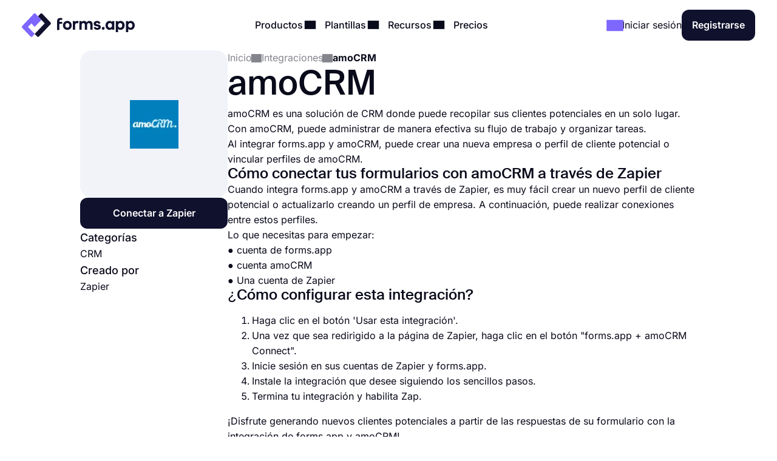

--- FILE ---
content_type: text/html;charset=utf-8
request_url: https://forms.app/es/integraciones/amocrm
body_size: 23250
content:
<!DOCTYPE html><html  lang="es" data-capo=""><head><script>(function(w,i,g){w[g]=w[g]||[];if(typeof w[g].push=='function')w[g].push(i)})
(window,'GTM-WPSL383','google_tags_first_party');</script><script>(function(w,d,s,l){w[l]=w[l]||[];(function(){w[l].push(arguments);})('set', 'developer_id.dYzg1YT', true);
		w[l].push({'gtm.start':new Date().getTime(),event:'gtm.js'});var f=d.getElementsByTagName(s)[0],
		j=d.createElement(s);j.async=true;j.src='/ffa7/';
		f.parentNode.insertBefore(j,f);
		})(window,document,'script','dataLayer');</script><meta charset="utf-8">
<meta name="viewport" content="width=device-width, initial-scale=1, shrink-to-fit=no">
<title>Integra formularios en línea con amoCRM</title>
<link rel="preconnect" href="https://fonts.forms.app" crossorigin>
<link rel="preconnect" href="https://analytics.forms.app/" crossorigin>
<meta name="description" content="Integre sus formularios con su cuenta amoCRM y disfrute automatizando su trabajo. Conecte las respuestas de su formulario a amoCRM.">
<meta property="og:title" content="Integra formularios en línea con amoCRM">
<meta property="og:type" content="website">
<meta property="og:image" itemprop="image" content="https://file.forms.app/sitefile/integrations.png">
<meta property="og:image:width" content="700">
<meta property="og:image:height" content="350">
<meta property="og:image:alt" content="forms_logo">
<meta property="og:image:secure_url" itemprop="image" content="https://file.forms.app/sitefile/integrations.png">
<meta property="og:description" content="Integre sus formularios con su cuenta amoCRM y disfrute automatizando su trabajo. Conecte las respuestas de su formulario a amoCRM.">
<meta property="og:url" content="https://forms.app/es/integraciones/amocrm">
<meta property="og:site_name" content="Integra formularios en línea con amoCRM">
<link rel="alternate" href="https://forms.app/en/integrations/amocrm" hreflang="en">
<link rel="alternate" href="https://forms.app/tr/entegrasyonlar/amocrm" hreflang="tr">
<link rel="alternate" href="https://forms.app/es/integraciones/amocrm" hreflang="es">
<link rel="alternate" href="https://forms.app/pt/integracoes/amocrm" hreflang="pt">
<link rel="alternate" href="https://forms.app/de/integrationen/amocrm" hreflang="de">
<link rel="alternate" href="https://forms.app/fr/integrations/amocrm" hreflang="fr">
<link rel="canonical" href="https://forms.app/es/integraciones/amocrm">
<script type="text/javascript" data-cfasync="false" src="https://analytics.forms.app/static/analytics.js?v=4" async></script>
<script type="text/javascript" defer async src="/assets/js/newrelic.js"></script>
<script type="text/javascript" defer async src="/assets/js/gtm.js"></script>
<style type="text/css" id="fa-auth">.element-auth{display:none !important;}</style>
<style>:root{--height-l10:16.100000381469727px;--height-l12:19.399999618530273px;--height-l14:22.600000381469727px;--height-l16:25.799999237060547px;--height-l18:29.100000381469727px;--height-l20:32.29999923706055px;--height-l24:34px;--height-l28:37px;--height-l36:45px;--height-l44:55px;--height-l56:67px;--height-l72:86px;--size-f10:10px;--size-f12:12px;--size-f14:14px;--size-f16:16px;--size-f18:18px;--size-f20:20px;--size-f24:24px;--size-f28:28px;--size-f36:36px;--size-f40:40px;--size-f44:44px;--size-f56:56px;--size-f72:72px;--spacing-letter-spacing-body:0px;--spacing-letter-spacing-heading:0px;--spacing-para-spacing-heading:16px;--spacing-para-spacing-body:28px;--space-blog-small-section-space:12px;--space-blog-section-space:28px;--space-box-side-space:36px;--space-fill-section-side-space:36px;--space-title-sub-space:48px;--space-brands-logo-space:64px;--space-footer-up-space:64px;--space-header-sub-space:64px;--space-header-in-vert-space:80px;--space-naked-section-side-space:96px;--space-section-in-side-space:96px;--space-section-in-vert-space:136px;--space-section-sub-space:160px;--radius-xs-large:40px}@media (max-width:1024px){:root{--height-l10:16.100000381469727px;--height-l12:19.399999618530273px;--height-l14:22.600000381469727px;--height-l16:25.799999237060547px;--height-l18:29.100000381469727px;--height-l20:32.29999923706055px;--height-l24:34px;--height-l28:37px;--height-l36:45px;--height-l44:50px;--height-l56:57px;--height-l72:76px;--size-f10:10px;--size-f12:12px;--size-f14:14px;--size-f16:16px;--size-f18:18px;--size-f20:20px;--size-f24:24px;--size-f28:28px;--size-f36:36px;--size-f40:38px;--size-f44:40px;--size-f56:48px;--size-f72:64px;--spacing-letter-spacing-body:0px;--spacing-letter-spacing-heading:0px;--spacing-para-spacing-heading:16px;--spacing-para-spacing-body:24px;--space-blog-small-section-space:12px;--space-fill-section-side-space:24px;--space-blog-section-space:28px;--space-box-side-space:28px;--space-naked-section-side-space:30px;--space-brands-logo-space:40px;--space-title-sub-space:44px;--space-footer-up-space:56px;--space-header-sub-space:56px;--space-section-in-side-space:64px;--space-section-in-vert-space:78px;--space-header-in-vert-space:60px;--space-section-sub-space:128px;--radius-xs-large:30px}}@media (max-width:767px){:root{--height-l10:16.100000381469727px;--height-l12:19.399999618530273px;--height-l14:21px;--height-l16:22px;--height-l18:25px;--height-l20:27px;--height-l24:30px;--height-l28:33px;--height-l36:35px;--height-l44:40px;--height-l56:44px;--height-l72:50px;--size-f10:10px;--size-f12:12px;--size-f14:14px;--size-f16:16px;--size-f18:18px;--size-f20:20px;--size-f24:22px;--size-f28:24px;--size-f36:24px;--size-f40:28px;--size-f44:32px;--size-f56:36px;--size-f72:40px;--spacing-letter-spacing-body:0px;--spacing-letter-spacing-heading:0px;--spacing-para-spacing-heading:12px;--spacing-para-spacing-body:16px;--space-naked-section-side-space:0px;--space-blog-small-section-space:8px;--space-fill-section-side-space:12px;--space-blog-section-space:16px;--space-box-side-space:28px;--space-brands-logo-space:28px;--space-section-in-side-space:28px;--space-title-sub-space:32px;--space-header-in-vert-space:40px;--space-footer-up-space:48px;--space-header-sub-space:48px;--space-section-in-vert-space:48px;--space-section-sub-space:52px;--radius-xs-large:20px}}.h-72{font-size:var(--size-f72);line-height:var(--height-l72)}.h-56{font-size:var(--size-f56);line-height:var(--height-l56)}.h-44{font-size:var(--size-f44);line-height:var(--height-l44)}.h-36{font-size:var(--size-f36);line-height:var(--height-l36)}.h-28{font-size:var(--size-f28);line-height:var(--height-l28)}.h-24{font-size:var(--size-f24);line-height:var(--height-l24)}.h-20{font-size:var(--size-f20);line-height:var(--height-l20)}.tx-small{font-size:var(--size-f14)!important;line-height:var(--height-l14)!important}.tx-large{font-size:var(--size-f18)!important;line-height:var(--height-l18)!important}.tx-xxlarge{font-size:var(--size-f24)!important;line-height:var(--height-l24)!important}.tx-xxxlarge{font-size:var(--size-f40);line-height:normal}.tx-regular{font-weight:400}.tx-medium{font-weight:500}.tx-center{text-align:center}.tx-left{text-align:left}.tx-12{font-size:var(--size-f12);line-height:var(--height-l12)}.tx-14{font-size:var(--size-f14);line-height:var(--height-l14)}.tx-16{font-size:var(--size-f16);line-height:var(--height-l16)}.tx-18{font-size:var(--size-f18);line-height:var(--height-l18)}.tx-20{font-size:var(--size-f20);line-height:var(--height-l20)}.tx-24{font-size:var(--size-f24);line-height:var(--height-l24)}.fw-medium{font-weight:500}.fw-semi-bold{font-weight:600}@font-face{font-display:swap;font-family:Suisse;font-style:normal;font-weight:500;src:url(/assets/fonts/suisse/Medium.woff2) format("woff2")}html{line-height:1.15;-ms-text-size-adjust:100%;-webkit-text-size-adjust:100%;scroll-behavior:smooth}@media (min-width:1023px){html *{scroll-margin-top:100px}}body{font-family:Inter,sans-serif;text-rendering:optimizeLegibility;-webkit-font-smoothing:antialiased;-moz-osx-font-smoothing:grayscale;color:var(--txPrimary);font-feature-settings:"liga","kern";-webkit-font-feature-settings:"liga","kern";-moz-font-feature-settings:"liga","kern";font-kerning:normal;-webkit-font-kerning:normal;-moz-font-kerning:normal;font-size:var(--size-f16);font-weight:400;line-height:var(--height-l16);margin:0;padding:0 var(--space-fill-section-side-space) var(--space-fill-section-side-space) var(--space-fill-section-side-space)}::-moz-selection{background:#141414!important;color:#fff;-webkit-text-fill-color:initial}::selection{background:#141414!important;color:#fff;-webkit-text-fill-color:initial}html{box-sizing:border-box;-ms-overflow-style:scrollbar}*,:after,:before{box-sizing:inherit}.container{margin:0 auto;max-width:1400px;width:100%}.container-fluid{width:100%}.container-fluid .fluid-wrapper-spacing{align-items:center;border-radius:var(--radius-xs-large);display:flex;flex-direction:column;padding:var(--space-header-in-vert-space) var(--space-fill-section-side-space)}.container .naked-wrapper-spacing{padding:0 var(--space-naked-section-side-space)}.container .bg-wrapper-spacing{border-radius:var(--radius-xs-large);padding:var(--space-section-in-vert-space) var(--space-section-in-side-space)}img{height:auto!important;max-width:100%}img.color-invert{filter:brightness(0) invert(1)}h1,h2,h3,h4,h5,h6{font-family:Suisse,sans-serif;font-weight:500;letter-spacing:var(--spacing-letter-spacing-heading);margin:0}p{margin:0}a{color:inherit;text-decoration:none;transition:.3s}a.link{color:var(--txAccentPurple);text-decoration:underline}hr{border-color:var(--brPrimary);border-width:.5px;margin-bottom:16px;margin-top:16px}ul:not(.list){margin:0;padding:0}ul:not(.list) li{list-style:none}.fade-enter-active,.fade-leave-active{transition:opacity .3s ease}.fade-enter,.fade-enter-from,.fade-leave-to{opacity:0}.badge{align-self:flex-start;background-color:var(--bgSoftPurple50);border-radius:8px;color:var(--txPrimary);display:inline-block;font-size:var(--size-f14);font-weight:600;line-height:var(--height-l14);padding:4px 12px;width:auto}.badge.orange{background-color:var(--bgSoftRed)}.badge.black{background:var(--bgDarkNight);color:var(--txWhite)}strong{font-weight:500}.tx-accent-purple{color:var(--txAccentPurple)}.tx-accent-purple-surface{color:var(--txAccentPurpleSurface)}.tx-white{color:var(--txWhite)}.tx-tertiary{color:var(--txTertiary)}.bg-soft-purple-50{background-color:var(--bgSoftPurple50);--bg-color:var(--bgSoftPurple50);--shadow-color:var(--bgSoftPurple100);--title-text-color:var(--txAccentPurple)}.bg-soft-gray-100{background-color:var(--bgSoftGray100)}.bg-soft-purple-100{background-color:var(--bgSoftPurple100);--bg-color:var(--bgSoftPurple100);--shadow-color:#7d67ff3b;--title-text-color:var(--txAccentPurple)}.bg-soft-gray{background-color:var(--bgSoftGray);--bg-color:var(--bgSoftGray);--shadow-color:#0000000f;--title-text-color:var(--txAccentPurple)}.bg-soft-green-50{background-color:var(--bgSoftGreen50);--bg-color:var(--bgSoftGreen50);--shadow-color:#99e2c15c;--title-text-color:var(--green-800)}.bg-soft-green-100{background-color:var(--bgSoftGreen100)}.bg-soft-pink-50{background-color:var(--bgSoftPink50);--bg-color:var(--bgSoftPink50);--shadow-color:#ffcee470;--title-text-color:var(--pink-600)}.bg-soft-pink-100{background-color:var(--bgSoftPink100)}.bg-soft-pink-200{background-color:var(--bgSoftPink200)}.bg-soft-orange{background-color:var(--bgSoftOrange)}.bg-soft-red{background-color:var(--bgSoftRed)}.bg-soft-blue{background-color:var(--bgSoftBlue)}.bg-dark-night{background-color:var(--bgDarkNight);--bg-color:var(--bgDarkNight);--shadow-color:#7e69ff36;--title-text-color:var(--txAccentPurple)}.bg-dark-night .input-box{box-shadow:150px 30px 100px 50px #7e69ff4d,-130px 0 100px 50px #de2d7d26!important}.desc-content{max-width:1030px}.login-buttons .external-login-btn{border:none!important;color:#fff!important}.login-buttons .external-login-btn i{background:#fff;border-radius:999px;height:28px!important;width:28px!important}.login-buttons .external-login-btn .text-wrapper{font-size:var(--size-f16)}.google-login{background-color:#4285f4!important}.apple-login{background-color:#000!important}.apple-login i .svg-icon{height:.8em!important;left:-.5px;top:-1px}.microsoft-login{background-color:#323130!important}.microsoft-login i .svg-icon{height:.8em!important}.apple-login i{font-size:24px!important}.bg-white{background-color:var(--bgWhite)}.bg-star{color:#ffc53d}.br-primary{border:1px solid var(--brPrimary)}.page-wrapper{display:flex;flex-direction:column;gap:var(--space-section-sub-space)}.page-wrapper .section{width:100%}.detail-wrapper{margin:24px auto 0;max-width:1090px}.detail-wrapper .editor-content{font-size:var(--size-f18)!important;line-height:var(--height-l20)!important}.detail-wrapper .editor-content b{font-weight:600!important}.detail-wrapper .left-page-wrapper{display:flex;flex-direction:column;gap:28px;max-width:700px;width:70%}@media (max-width:767px){.detail-wrapper .left-page-wrapper{width:100%}}.hero-wrapper{max-width:1040px;width:100%}.hero-wrapper .hero-text{position:relative;z-index:9}.hero-wrapper h1 strong{color:var(--title-text-color);font-weight:500}.column-sticky{max-width:300px;position:sticky;top:85px;width:100%;width:30%}@media (max-width:767px){.column-sticky{background:#fff;border-top:1px solid var(--brPrimary);max-width:none;padding:8px 4px;text-align:center;width:100%;z-index:99}.column-sticky.mobile-sticky{bottom:0;top:auto}}.tooltip-icon{left:5px;opacity:.5;position:relative}span.tooltip-item{-webkit-text-decoration:dashed;text-decoration:dashed;-webkit-text-decoration:underline dotted var(--txTertiary);text-decoration:underline dotted var(--txTertiary);text-decoration-thickness:2px;text-underline-offset:4px}.tooltip{background-color:var(--bgDarkNight);border-radius:8px;color:#fff;font-size:var(--size-f14)!important;left:0;line-height:var(--height-l14)!important;max-width:200px;padding:8px;position:absolute;text-align:center;top:0;z-index:99}.tooltip:before{background:var(--bgDarkNight);border-radius:3px;content:"";height:12px;position:absolute;transform:rotate(45deg) translate(-50%);width:12px;z-index:-1}.tooltip.left:before{right:-8px;top:50%}.tooltip.right:before{left:0;top:50%}.tooltip.top:before{bottom:-9px;left:calc(50% - 2px)}.tooltip.bottom:before{left:calc(50% - 2px);top:1px}.tooltip a{text-decoration:underline}.title-wrapper{max-width:1030px}.ml-3{margin-left:12px}.mr-3{margin-right:12px}.mr-8{margin-right:32px}.mt-1{margin-top:4px}.mt-2{margin-top:8px}.mt-3{margin-top:12px}.mt-4{margin-top:16px}.mt-5{margin-top:20px}.mt-6{margin-top:24px}.mt-12{margin-top:48px!important}.mb-3{margin-bottom:12px}.mb-4{margin-bottom:16px}.mb-6{margin-bottom:24px}.mr-1{margin-right:4px}.mr-2{margin-right:8px}.p-1{padding:4px}.p-1-2{padding:4px 8px}.p-2{padding:8px}.p-3{padding:12px}.p-3-0{padding:12px 0}.p-4{padding:16px}.p-4-0{padding:16px 0}.p-5{padding:20px}.p-6{padding:24px}.p-6-0{padding:24px 0}.p-7{padding:28px}.p-6-8{padding:24px 32px}.p-8-4{padding:32px 16px}.p-8-10{padding:32px 40px}.p-24{padding:96px}.pt-05{padding-top:2px}.pt-1{padding-top:4px}.pt-4{padding-top:16px}.pl-6{padding-left:24px}.pl-4{padding-left:16px}.pr-5{padding-right:20px}.pr-6{padding-right:24px}.no-wrap{white-space:nowrap}.tx-space-pre{white-space:pre}.grid{display:grid}.grid.center{align-items:center}.cols-1{grid-template-columns:1fr}.cols-2{grid-template-columns:repeat(2,1fr)}.cols-3{grid-template-columns:repeat(3,1fr)}.display-inline{display:inline}.flex-row{align-items:center;display:flex;flex-direction:row}.flex-row.start{align-items:flex-start}.flex-row.stretch{align-items:stretch}.flex-row.center{justify-content:center}.flex-row.between{justify-content:space-between}.flex-row.wrap{flex-wrap:wrap}.flex-row.end{justify-content:flex-end}.flex-grow-1{flex-grow:1}.flex-grow-2{flex-grow:2}.flex-column{display:flex;flex-direction:column}.flex-column.center{align-items:center}.flex-column.start{align-items:flex-start}.flex-column.j-center{justify-content:center}.flex-column.between{justify-content:space-between}.flex-column.end{justify-content:end}.flex-column.reverse{flex-direction:column-reverse}.align-self-end{align-self:flex-end!important}.align-self-center{align-self:center!important}.hidden{display:none!important}.full-w{width:100%!important}.full-h{height:100%}.gap-05{gap:2px}.gap-1{gap:4px}.gap-2{gap:8px}.gap-3{gap:12px}.gap-4{gap:16px}.gap-5{gap:20px}.gap-6{gap:24px}.gap-7{gap:28px}.gap-8{gap:32px}.gap-9{gap:36px}.gap-10{gap:40px}.gap-12{gap:48px}.gap-16{gap:64px}.gap-24{gap:96px}.gap-in{gap:inherit}.gap-title-sub-space{gap:var(--space-title-sub-space)}.gap-section-side{gap:var(--space-section-in-side-space)}.flex-01{flex:.1}.flex-02{flex:.2}.flex-03{flex:.3}.flex-04{flex:.4}.flex-05{flex:.5}.flex-06{flex:.6}.flex-07{flex:.7}.flex-08{flex:.8}.flex-09{flex:.9}.flex-1{flex:1}.text-center{text-align:center}.text-right{text-align:right}.no-border{border:0!important}.radius-xl{border-radius:var(--radius-xs-large)}.radius-l{border-radius:20px}.radius-m{border-radius:16px}.radius-s{border-radius:12px}.radius-xs{border-radius:8px}.radius-xxs{border-radius:4px}.radius-infinite{border-radius:9999px}.xs-visible{display:none!important}.break-word{word-break:break-word}.cursor-p{cursor:pointer}.semi-bold{font-weight:600}.cursor-default{cursor:default!important;pointer-events:none}label{display:block;font-weight:400}label.vertical{margin-bottom:8px}label.horizontal{margin-right:16px}div.line{background-color:var(--brPrimary);border:none}div.line.vertical{height:100%;width:1px}div.line.horizontal{height:1px;width:100%}.overflow-x-auto{overflow-x:auto}.v-hidden{opacity:0;pointer-events:none}.line-clamp-3{display:-webkit-box;-webkit-line-clamp:3;-webkit-box-orient:vertical;overflow:hidden;text-overflow:ellipsis}.list-content-open ul{padding-left:16px}.list-content-open ul li{list-style:disc}@media (min-width:768px) and (max-width:1024px){.sm-flex-column{flex-direction:column}.sm-flex-column-reverse{flex-direction:column-reverse}.sm-two-column{display:grid;grid-template-columns:50% 50%}.sm-hidden{display:none!important}.sm-visible{display:block!important}.lg-visible{display:none!important}.sm-cols-1{grid-template-columns:1fr!important}.sm-cols-2{grid-template-columns:repeat(2,1fr)!important}.sm-cols-3{grid-template-columns:repeat(3,1fr)!important}}@media (max-width:767px){.xs-flex-column{flex-direction:column!important}.xs-flex-column-reverse{flex-direction:column-reverse!important}.xs-two-column{display:grid;grid-template-columns:50% 50%}.xs-flex-wrap{flex-wrap:wrap}.xs-hidden{display:none!important}.xs-visible{display:block!important}.lg-visible{display:none!important}.xs-cols-1{grid-template-columns:repeat(1,1fr)!important}.xs-cols-2{grid-template-columns:repeat(2,1fr)!important}.xs-cols-3{grid-template-columns:repeat(3,1fr)!important}.xs-full-w{width:100%!important}}</style>
<style>.app-header[data-v-adbc0800]{background-color:var(--bgWhite);padding:16px 0;position:sticky;top:0;transition:.3s ease-in-out;width:100%;z-index:99}@media (max-width:767px){.app-header.hide[data-v-adbc0800]{transform:translateY(-100%)}}.app-header[data-v-adbc0800] .mobile-menu-bar{display:none}.app-header[data-v-adbc0800] .dropdown-content .dropdown-menus{align-self:stretch}.app-header .min-logo[data-v-adbc0800]{display:none}@media (min-width:1023px) and (max-width:1300px){[data-v-adbc0800] .menu-items{gap:4px}[data-v-adbc0800] .login-buttons,[data-v-adbc0800] .header-login{gap:16px}}@media (max-width:1024px){.app-header[data-v-adbc0800] .mobile-menu-bar{display:block}.app-header[data-v-adbc0800] .right-panel{display:none!important}.app-header[data-v-adbc0800] .header-menubar-menu-item{width:100%}.app-header[data-v-adbc0800] .menu-link{display:flex;justify-content:flex-start;width:100%}.app-header[data-v-adbc0800] .menu-link .i-icon{margin-left:auto!important}.app-header[data-v-adbc0800] .menu-link:before{display:none}.app-header[data-v-adbc0800] .dropdown-content{position:static!important;transform:none}.app-header[data-v-adbc0800] .dropdown-content .dropdown-content-inner{background-color:var(--bgSoftGray);box-shadow:none;margin-top:12px;min-width:100%}.app-header[data-v-adbc0800] .dropdown-content .dropdown-content-inner:before{display:none}.app-header[data-v-adbc0800] .dropdown-menus{flex-direction:column;gap:0}.menu-items[data-v-adbc0800]{background:var(--bgWhite);flex-direction:column;height:0;justify-content:flex-start;left:0;opacity:0;overflow:auto;padding:0 20px;position:absolute;top:80px;width:100%;z-index:9}.menu-items[data-v-adbc0800],.menu-items.open[data-v-adbc0800]{transition:height,opacity .3s ease-in-out}.menu-items.open[data-v-adbc0800]{height:calc(100vh - 80px);opacity:1;padding:8px}}@media (max-width:767px){.app-header[data-v-adbc0800] .header-login{gap:8px}}@media (max-width:370px){.app-header .large-logo[data-v-adbc0800]{display:none}.app-header .min-logo[data-v-adbc0800]{display:block}}</style>
<style>.app-logo img[data-v-b953f23f]{display:block;flex-shrink:0;height:37px;width:186px}@media (max-width:767px){.app-logo img[data-v-b953f23f]{width:154px}}.app-icon[data-v-b953f23f]{align-items:center;display:flex;flex-shrink:0}.app-icon img[data-v-b953f23f]{height:50px;width:50px}</style>
<style>.header-menubar-menu-item[data-v-411c1872]{display:inline-block;padding:8px;transition:.3s ease-in-out}.header-menubar-menu-item .menu-link[data-v-411c1872]{font-weight:500;position:relative;z-index:100002}.header-menubar-menu-item .menu-link[data-v-411c1872]:not(.no-caret):before{background:#fff;border-radius:4px;bottom:-90px;content:"";height:20px;left:50%;opacity:0;position:absolute;transform:translate(-50%) rotate(45deg);transition:.1s ease-in-out;width:20px}.header-menubar-menu-item .menu-link:hover span[data-v-411c1872]{opacity:.7}.header-menubar-menu-item:has(.open-dropdown) .menu-link[data-v-411c1872]:before{bottom:-60px;opacity:1!important}.header-menubar-submenu-wrapper[data-v-411c1872]{background-color:#fff;border-radius:10px;box-shadow:0 4px 10px #0003;font-size:14px;left:50%;opacity:0;padding:8px 12px;position:absolute;top:100%;transform:translate(-50%);transition:opacity .3s ease-in-out;visibility:hidden;white-space:nowrap}.header-menubar-menu-item:hover .header-menubar-submenu-wrapper[data-v-411c1872]{opacity:1;visibility:visible}</style>
<style>.i-icon[data-v-576e8666]{fill:currentColor;align-items:center;color:inherit;display:inline-flex;font-size:inherit;justify-content:center;-moz-osx-font-smoothing:grayscale;-webkit-font-smoothing:antialiased;font-style:normal;font-variant:normal;line-height:1;overflow:visible;text-rendering:auto}.i-icon div[data-v-576e8666]{transform:scale(1.15)}.i-icon.clickable[data-v-576e8666]{border-radius:4px;cursor:pointer;position:relative}.i-icon.clickable[data-v-576e8666]:before{background-color:var(--bgSoftGray);border-radius:inherit;content:"";height:100%;left:0;mix-blend-mode:luminosity;opacity:0;position:absolute;top:0;transition:opacity .3s;width:100%}.i-icon.clickable[data-v-576e8666]:hover:before{opacity:1}.i-icon.naked-hover[data-v-576e8666]:hover{opacity:.6}i .svg-icon[data-v-576e8666]{height:1em;pointer-events:none;width:2em}</style>
<style>.logo-container[data-v-729d9595],.logo-wrapper[data-v-729d9595]{position:relative}.logo-container[data-v-729d9595]{flex:1;min-height:54px}.right-panel[data-v-729d9595]{background:var(--bgDarkNight);color:var(--txWhite);display:flex;flex-direction:column;justify-content:space-between}.submenu-integration-logo[data-v-729d9595]{align-items:center;border-radius:10px;display:flex;flex:1;justify-content:center;left:0;opacity:1;position:absolute;top:0;transition:opacity 1s ease-in-out}.submenu-integration-logo-hidden[data-v-729d9595]{opacity:0}</style>
<style>.button[data-v-9ce40e52]{align-items:center;border:1px solid transparent;border-radius:12px;color:var(--bgWhite);cursor:pointer;display:flex;display:inline-flex;flex-direction:row;gap:8px;justify-content:center;min-height:1em;min-width:1em;overflow:hidden;position:relative;text-align:center;text-decoration:none;transition:width .3s ease-in-out,background-color .3s ease-in-out,border-color .3s ease-in-out;user-select:none;-moz-user-select:none;-ms-user-select:none;-webkit-user-select:none}.button[data-v-9ce40e52]:not(.full-w){width:-moz-fit-content;width:fit-content}.button.center[data-v-9ce40e52]{align-self:center}.button.with-icon[data-v-9ce40e52]{gap:8px;justify-content:center}.button.append-icon .text-wrapper[data-v-9ce40e52]{margin-left:auto}.button.prepend-icon .text-wrapper[data-v-9ce40e52]{flex:1}.button.rounded[data-v-9ce40e52]{border-radius:999999px}.button.underline[data-v-9ce40e52]{text-decoration:underline}.button .text-wrapper[data-v-9ce40e52]{font-weight:600;justify-self:center;width:100%}.button .text-wrapper[data-v-9ce40e52]:empty{display:none}.button .i-preloader[data-v-9ce40e52]{left:50%;margin:0!important;position:absolute;transform:translate(-50%)}.button .loading-text[data-v-9ce40e52]{opacity:0}.button .is-rotate-loading[data-v-9ce40e52]{animation:fa-spin-9ce40e52 1s linear infinite}.button.size-xsmall[data-v-9ce40e52]{padding:2px 4px}.button.size-xsmall.with-icon[data-v-9ce40e52]:not(:has(.text-wrapper)){padding:2px}.button.size-small[data-v-9ce40e52]{padding:4px 8px}.button.size-small .text-wrapper[data-v-9ce40e52]{font-weight:400}.button.size-small.with-icon[data-v-9ce40e52]:not(:has(.text-wrapper)){padding:4px}.button.size-small.type-naked[data-v-9ce40e52]{padding:4px 0}.button.size-small.type-naked .text-wrapper[data-v-9ce40e52]{text-align:left}.button.size-medium[data-v-9ce40e52]{padding:12px 16px}.button.size-medium.with-icon[data-v-9ce40e52]:has(.text-wrapper[style="display: none;"]),.button.size-medium.with-icon[data-v-9ce40e52]:not(:has(.text-wrapper)){padding:8px}.button.size-large[data-v-9ce40e52]{padding:16px 24px}.button.size-large.with-icon[data-v-9ce40e52]:not(:has(.text-wrapper)){padding:12px}.button.type-primary[data-v-9ce40e52]{background-color:var(--bgDarkNight)}.button.type-primary[data-v-9ce40e52]:hover{background-color:var(--night-300)}.button.type-primary[data-v-9ce40e52]:active{background-color:var(--night-400)}.button.type-primary[data-v-9ce40e52] .ispinner-circle{background-color:var(--txWhite)}.button.type-secondary[data-v-9ce40e52]{background-color:var(--bgSoftGray);border-color:var(--brPrimary);color:var(--txPrimary)}.button.type-secondary[data-v-9ce40e52]:hover{background-color:var(--bgTertiary)}.button.type-secondary[data-v-9ce40e52]:active{background-color:var(--bgSoftGrayFocus)}.button.type-secondary[data-v-9ce40e52] .ispinner-circle{background-color:var(--txPrimary)}.button.type-primary-white[data-v-9ce40e52]{background-color:var(--bgWhite);border-color:var(--brPrimary);color:var(--txPrimary)}.button.type-primary-white[data-v-9ce40e52]:hover{background-color:var(--bgSoftGray100)}.button.type-primary-white[data-v-9ce40e52]:active{background-color:var(--bgSoftGray)}.button.type-primary-white[data-v-9ce40e52] .ispinner-circle{background-color:var(--txPrimary)}.button.type-naked[data-v-9ce40e52]{color:var(--txPrimary)}.button.type-naked[data-v-9ce40e52]:hover{opacity:.8}.button.type-naked[data-v-9ce40e52] .ispinner-circle{background-color:var(--txPrimary)}.button.type-outline[data-v-9ce40e52]{border:1px solid var(--txPrimary);color:var(--txPrimary)}.button.type-outline[data-v-9ce40e52]:hover{border-color:var(--txTertiary);color:var(--txTertiary)}.button.type-outline[data-v-9ce40e52] .ispinner-circle{background-color:var(--txPrimary)}.button.type-outline-white[data-v-9ce40e52]{border:1px solid var(--txWhite);color:var(--txWhite)}.button.type-outline-white[data-v-9ce40e52]:hover{opacity:.66}.button.type-outline-white[data-v-9ce40e52] .ispinner-circle{background-color:var(--txWhite)}.button.type-accent-purple[data-v-9ce40e52]{background-color:var(--bgPurple);border-color:transparent}.button.type-accent-purple[data-v-9ce40e52]:hover{background-color:var(--bgPurpleHover)}.button.type-accent-purple[data-v-9ce40e52]:active{background-color:var(--bgPurpleFocus)}.button.type-accent-purple[data-v-9ce40e52] .ispinner-circle{background-color:var(--txWhite)}.button.loading[data-v-9ce40e52]{pointer-events:none}.button .button-loading[data-v-9ce40e52]{position:absolute}.button.disabled[data-v-9ce40e52]{background-color:var(--bgPrimaryDisabled);color:var(--txPrimaryDisabled);cursor:not-allowed;pointer-events:none}@keyframes fa-spin-9ce40e52{0%{transform:rotate(0)}to{transform:rotate(359deg)}}</style>
<style>.dropdown-menus-wrapper[data-v-0739c537]{align-self:stretch}.template-btn-all[data-v-0739c537]{margin-top:auto}.right-panel[data-v-0739c537]{background-color:var(--bgSoftPurple50)}.right-panel li a[data-v-0739c537]{background:var(--bgWhite);border-radius:12px;display:inline-flex!important;font-weight:500;gap:12px;padding:8px 12px!important}.right-panel li a[data-v-0739c537]:hover{background:var(--bgSoftGray100)}</style>
<style>.right-panel[data-v-3f04bfd9]{--bg-color:radial-gradient(ellipse 70% 40% at center 65%,var(--bgSoftPink100) -121%,transparent 70%),var(--bgPurple);background:var(--bg-color);color:var(--txWhite);display:flex;flex-direction:column;justify-content:space-between}</style>
<style>.accordion .accordion-head[data-v-4fd0dbea]{align-items:center;background:none;border:none;color:inherit;cursor:pointer;display:flex;flex-direction:row;font-family:inherit;font-size:inherit;font-weight:inherit;justify-content:space-between;margin:0;outline:none;padding:0;text-align:left;width:100%}.accordion i[data-v-4fd0dbea]{transform:rotate(0);transition:.3s ease-in-out}.accordion .accordion-head[aria-expanded=true] i[data-v-4fd0dbea]{transform:rotate(180deg)}.accordion .accordion-head[aria-expanded=true]+.accordion-content[data-v-4fd0dbea]{opacity:1;will-change:opacity,max-height}.accordion .accordion-head[aria-expanded=true]+.accordion-content .accordion-content-inner[data-v-4fd0dbea]{padding-top:0}.accordion .accordion-content[data-v-4fd0dbea]:not(.open){height:0;opacity:0;overflow:hidden!important;transition:.3s ease-in-out;will-change:opacity,max-height}.accordion.fill[data-v-4fd0dbea]{background-color:var(--bgSoftGray);border-radius:16px}.accordion.fill .accordion-head[data-v-4fd0dbea]{padding:20px}.accordion.fill .accordion-content[data-v-4fd0dbea]{padding:0}.accordion.fill .accordion-content[data-v-4fd0dbea] a{color:var(--txAccentPurple);text-decoration:underline}.accordion.fill .accordion-content[data-v-4fd0dbea] a:hover{opacity:.8}.accordion.fill .accordion-content-inner[data-v-4fd0dbea]{padding:20px}</style>
<style>.integrations-hero[data-v-4cfb6c71]{position:relative;--background-image:url(/assets/img/integrations/banner/hero-galaxy-big.webp);--background-position:center 50%;--background-size:cover;--shadow1X:34%;--shadow1Y:71%;--shadow2X:70%;--shadow2Y:71%;align-items:center;background:radial-gradient(circle 250px at var(--shadow1X) var(--shadow1Y),var(--bgPurple) -120%,transparent 100%),radial-gradient(circle 250px at var(--shadow2X) var(--shadow2Y),var(--pink-600) -120%,transparent 100%) var(--bgDarkNight)}.integrations-hero[data-v-4cfb6c71]:before{background-image:var(--background-image);background-position:var(--background-position);background-repeat:no-repeat;background-size:var(--background-size);content:"";height:100%;left:0;position:absolute;top:0;width:100%}.integrations-hero .hero-wrapper[data-v-4cfb6c71]{max-width:720px;position:relative;z-index:1}@media (max-width:767px){.integrations-hero[data-v-4cfb6c71]:before{background-image:none}}.integrations-content[data-v-4cfb6c71]{padding-top:var(--space-header-sub-space)}</style>
<style>.integration-image-wrapper[data-v-ead680b5]{background:var(--bgSoftGray);border-radius:20px;height:243px;width:243px}.integration-image-wrapper img[data-v-ead680b5]{height:80px;width:80px}.left-column[data-v-ead680b5]{max-width:243px}@media (max-width:767px){.integration-image-wrapper[data-v-ead680b5]{width:100%}.integrations-detail[data-v-ead680b5]{align-items:center}.integrations-detail .left-column[data-v-ead680b5]{max-width:none;width:100%}}</style>
<style>.breadcrumbs[data-v-5f7b7349]{flex-wrap:wrap;list-style:none}.breadcrumbs li[data-v-5f7b7349]{max-width:230px;overflow:hidden;text-overflow:ellipsis;white-space:nowrap}.breadcrumbs li a[data-v-5f7b7349]{color:inherit;opacity:.5}.breadcrumbs li a.active[data-v-5f7b7349],.breadcrumbs li a[data-v-5f7b7349]:hover{opacity:1}.breadcrumbs li span[data-v-5f7b7349]{overflow:hidden;text-overflow:ellipsis}</style>
<style>.integration-item-wrapper[data-v-d59dff28]{display:grid;gap:20px;grid-template-columns:repeat(auto-fill,minmax(min(400px,100%),1fr));row-gap:40px}.integration-item-wrapper .integration-item[data-v-d59dff28]{border:1px solid var(--brPrimary);border-radius:20px;cursor:pointer;padding:20px}.integration-item-wrapper .integration-item img[data-v-d59dff28]{width:42px}.integration-item-wrapper .integration-item[data-v-d59dff28]:hover{background-color:var(--bgSoftGray);border-color:var(--brPrimaryHover)}</style>
<link rel="stylesheet" href="/_nuxt/entry.DyN6cNkf.css" crossorigin>
<link rel="stylesheet" href="/_nuxt/designs.DHrxfPDe.css" crossorigin>
<link rel="stylesheet" href="/_nuxt/pagecomponents.Cj_rQP-H.css" crossorigin>
<link rel="stylesheet" href="/_nuxt/pageelements.BY1sFjxI.css" crossorigin>
<link rel="preload" href="https://fonts.forms.app/css2?family=Inter:ital,wght@0,400;0,500;0,600;0,700&display=swap" as="style" onload="this.rel='stylesheet'">
<link rel="modulepreload" as="script" crossorigin href="/_nuxt/BgxVLbRz.js">
<link rel="modulepreload" as="script" crossorigin href="/_nuxt/CKnidd_V.js">
<link rel="modulepreload" as="script" crossorigin href="/_nuxt/BJX9J-n7.js">
<link rel="modulepreload" as="script" crossorigin href="/_nuxt/D560DTf9.js">
<link rel="modulepreload" as="script" crossorigin href="/_nuxt/CtL25DoI.js">
<meta content="IE=edge" http-equiv="X-UA-Compatible">
<meta name="theme-color" content="#7d67ff">
<meta name="msapplication-navbutton-color" content="#7d67ff">
<meta name="apple-mobile-web-app-status-bar-style" content="#7d67ff">
<link rel="apple-touch-icon" sizes="180x180" href="https://forms.app/static/icons/apple-touch-icon.png?v=1">
<link rel="icon" type="image/png" sizes="32x32" href="https://forms.app/static/icons/favicon-32x32.png?v=1">
<link rel="icon" type="image/png" sizes="16x16" href="https://forms.app/static/icons/favicon-16x16.png?v=1">
<link rel="mask-icon" href="https://forms.app/static/icons/safari-pinned-tab.svg?v=" color="#3fcbd0">
<link rel="shortcut icon" href="https://forms.app/static/icons/favicon.ico?v=1">
<link rel="alternate" href="android-app://com.formsapp/https/www.forms.app">
<link rel="alternate" href="ios-app://1477890863/forms-app/uk?contenttype=front&">
<meta name="msapplication-TileColor" content="#00aba9">
<meta name="msapplication-config" content="/static/icons/browserconfig.xml?v=1'">
<link rel="manifest" href="/static/manifest.json">
<meta name="google-site-verification" content="R7lqtEO7GwFUfDq8xYkdoyuif0AXguhVJsPif-YNilQ">
<script data-cfasync="false" type="text/javascript">window.pageKey='integrations'</script>
<script data-cfasync="false" type="text/javascript">(()=>{const a=localStorage.getItem("authToken");if(a){const b=document.getElementById("fa-auth");b&&(b.innerHTML=".element-noauth{display:none!important}")}})()</script>
<script type="application/ld+json">{"@context":"https://schema.org","@type":"BreadcrumbList","itemListElement":[{"@type":"ListItem","position":1,"name":"Inicio","item":"https://forms.app/es"},{"@type":"ListItem","position":2,"name":"Integraciones","item":"https://forms.app/es/integraciones"},{"@type":"ListItem","position":3,"name":"amoCRM"}]}</script>
<script type="module" src="/_nuxt/BgxVLbRz.js" crossorigin></script>
<style>:root { --bw-black: #000000;  --bw-white: #ffffff;  --transparents-gray500-20p: #c7cedb33;  --transparents-night500-60p: #10112d99;  --transparents-white0-60p: #ffffff99;  --blue-100: #e1eaf8;  --blue-200: #c2d5f2;  --blue-300: #a4bfeb;  --blue-400: #85aae5;  --blue-50: #f0f4fc;  --blue-500: #6795de;  --blue-600: #4071cb;  --blue-700: #2e539a;  --blue-800: #1e3766;  --blue-900: #060d18;  --gray-100: #f6f7fb;  --gray-1000: #0e0e11;  --gray-200: #e9ecf1;  --gray-300: #dde1e9;  --gray-400: #d4d9e3;  --gray-50: #f9fafb;  --gray-500: #c7cedb;  --gray-600: #b1b8c6;  --gray-700: #777c83;  --gray-800: #505258;  --gray-850: #2d2e32;  --gray-900: #1f1f25;  --gray-950: #141516;  --green-100: #ccf0e0;  --green-200: #99e2c1;  --green-300: #67d3a3;  --green-400: #34c584;  --green-50: #e6f8f0;  --green-500: #01b665;  --green-600: #019351;  --green-700: #01703e;  --green-800: #004727;  --green-900: #002414;  --night-10: #e8e8ea;  --night-100: #9fa0ab;  --night-200: #707081;  --night-300: #303143;  --night-400: #191a2e;  --night-50: #cfcfd5;  --night-500: #10112d;  --night-600: #0d0e26;  --night-700: #090a1a;  --night-800: #070713;  --night-900: #030308;  --orange-100: #f2dec9;  --orange-200: #ecc7a2;  --orange-300: #edb378;  --orange-400: #e4984c;  --orange-50: #fdf4ea;  --orange-500: #e48526;  --orange-600: #cd7012;  --orange-700: #b54d03;  --orange-800: #8e3f06;  --orange-900: #451e02;  --pink-100: #ffeff6;  --pink-200: #ffdfed;  --pink-300: #ffcee4;  --pink-400: #ffbedb;  --pink-50: #fff7fb;  --pink-500: #ffaed2;  --pink-600: #ff57a2;  --pink-700: #ff0073;  --pink-800: #ad004e;  --pink-900: #570027;  --purple-10: #f1f3f9;  --purple-100: #e5e0ff;  --purple-150: #d7d0ff;  --purple-200: #cbc2ff;  --purple-300: #b1a3ff;  --purple-400: #9785ff;  --purple-50: #f2f0ff;  --purple-500: #7d67ff;  --purple-600: #6750ea;  --purple-700: #4933c7;  --purple-800: #332197;  --purple-900: #241d4d;  --red-100: #fad7d7;  --red-200: #f4afaf;  --red-300: #ef8686;  --red-400: #e95e5e;  --red-50: #fdebeb;  --red-500: #e43636;  --red-600: #c61b1b;  --red-700: #941414;  --red-800: #630d0d;  --red-900: #310707;  --yellow-100: #fff9d4;  --yellow-200: #fff3a9;  --yellow-300: #ffed7d;  --yellow-400: #ffe752;  --yellow-50: #fffcea;  --yellow-500: #ffe127;  --yellow-600: #ebcb00;  --yellow-700: #b39b00;  --yellow-800: #756600;  --yellow-900: #3d3500;  --bgDarkNight: var(--night-500);  --bgPrimaryDisabled: var(--gray-200);  --bgPurple: var(--purple-500);  --bgSoftBlue: var(--blue-50);  --bgSoftGreen100: var(--green-100);  --bgSoftGreen50: var(--green-50);  --bgSoftOrange: var(--orange-50);  --bgSoftPink100: var(--pink-100);  --bgSoftPink200: var(--pink-200);  --bgSoftPink50: var(--pink-50);  --bgSoftPurple100: var(--purple-100);  --bgSoftPurple50: var(--purple-50);  --bgSoftRed: var(--red-50);  --bgSoftGray: var(--purple-10);  --bgSoftGray100: var(--gray-100);  --bgPurpleFocus: var(--purple-600);  --bgPurpleHover: var(--purple-400);  --bgSoftGrayFocus: var(--gray-300);  --bgSoftGrayHover: var(--gray-200);  --bgTertiary: var(--gray-200);  --bgWhite: var(--bw-white);  --brAlertBlue: var(--blue-300);  --brAlertGreen: var(--green-300);  --brAlertOrange: var(--orange-300);  --brAlertRed: var(--red-300);  --brBlack: var(--bw-black);  --brDisabled: var(--gray-500);  --brPrimary: var(--gray-400);  --brPrimaryHover: var(--gray-600);  --brPurple: var(--purple-500);  --brWhite: var(--bw-white);  --txAccentNight: var(--night-500);  --txAccentPurple: var(--purple-500);  --txAccentPurpleSurface: var(--purple-400);  --txAlertBlue: var(--blue-700);  --txAlertRed: var(--red-700);  --txBlack: var(--bw-black);  --txFooterDefault: var(--night-50);  --txPrimary: var(--night-700);  --txPrimaryDisabled: var(--gray-700);  --txSecondary: var(--night-300);  --txTertiary: var(--night-200);  --txWhite: var(--bw-white);  --txAlertOrange: var(--orange-700);  --txAlertGreen: var(--green-700); }</style></head><body><div id="__nuxt"><div class="layout"><div></div><!--[--><!----><!----><!----><!----><!----><!----><!----><!----><!----><!----><!----><!----><!----><!----><!----><!----><!----><!----><!----><link rel="preload" href="/assets/fonts/suisse/Medium.woff2" as="font" type="font/woff2" crossorigin><!----><!----><!----><!----><!--]--><div class="main-container"><!----><div class="app-header" data-section="header" data-v-adbc0800><div class="container" data-v-adbc0800><div class="flex-row between gap-3" data-v-adbc0800><a href="/es" class="app-logo large-logo" data-v-adbc0800 data-v-b953f23f><img fetchpriority="high" alt="forms.app logo" src="/cdn/icons/all/brands/formsapp-logo-dark.svg" data-v-b953f23f></a><a href="/es" class="app-icon min-logo" data-v-adbc0800 data-v-b953f23f><img fetchpriority="high" alt="forms.app logo" src="/cdn/icons/all/brands/formsapp-icon-dark.svg" data-v-b953f23f></a><ul class="flex-row center gap-7 menu-items flex-1" data-v-adbc0800 data-v-411c1872><!--[--><!--[--><li class="menu-item-0 header-menubar-menu-item no-hover" data-v-411c1872><!--[--><span class="menu-link flex-row gap-1 cursor-p" data-v-411c1872><span data-v-411c1872>Productos <i class="i-icon size-xxsmall" style="width:16px;height:16px;font-size:12px;" data-v-411c1872 data-v-576e8666><div class="svg-icon" style="webkit-mask:url(/cdn/icons/all/regular/angle-down.svg) no-repeat center / contain;mask:url(/cdn/icons/all/regular/angle-down.svg) no-repeat center / contain;background-color:currentColor;" data-v-576e8666></div></i></span></span><template><div style="display:none;left:auto;top:auto;right:auto;bottom:auto;position:absolute;z-index:100001;" class="dropdown-content" data-v-411c1872 data-v-d22f9f14><div class="dropdown-content-inner" data-v-d22f9f14><!--[--><div class="flex-row gap-5" data-v-411c1872 data-v-729d9595><div class="flex-row gap-5 dropdown-menus" data-v-729d9595><!--[--><ul class="dropdown-menu" data-v-729d9595><!--[--><li data-v-729d9595><a class="advance" href="/es/creador-de-encuestas" data-v-729d9595><i class="i-icon size-small" style="width:24px;height:24px;font-size:16px;" data-v-729d9595 data-v-576e8666><div class="svg-icon" style="webkit-mask:url(/cdn/icons/all/regular/chart-line.svg) no-repeat center / contain;mask:url(/cdn/icons/all/regular/chart-line.svg) no-repeat center / contain;background-color:currentColor;" data-v-576e8666></div></i><div data-v-729d9595>Creador de Encuestas <p class="short-desc" data-v-729d9595>Obtén información valiosa</p></div></a></li><li data-v-729d9595><a class="advance" href="/es/creador-de-cuestionarios" data-v-729d9595><i class="i-icon size-small" style="width:24px;height:24px;font-size:16px;" data-v-729d9595 data-v-576e8666><div class="svg-icon" style="webkit-mask:url(/cdn/icons/all/regular/trophy-star.svg) no-repeat center / contain;mask:url(/cdn/icons/all/regular/trophy-star.svg) no-repeat center / contain;background-color:currentColor;" data-v-576e8666></div></i><div data-v-729d9595>Creador de Cuestionarios <p class="short-desc" data-v-729d9595>Crea cuestionarios y trivias</p></div></a></li><li data-v-729d9595><a class="advance" href="/es/creador-de-sondeos" data-v-729d9595><i class="i-icon size-small" style="width:24px;height:24px;font-size:16px;" data-v-729d9595 data-v-576e8666><div class="svg-icon" style="webkit-mask:url(/cdn/icons/all/regular/square-poll-horizontal.svg) no-repeat center / contain;mask:url(/cdn/icons/all/regular/square-poll-horizontal.svg) no-repeat center / contain;background-color:currentColor;" data-v-576e8666></div></i><div data-v-729d9595>Creador de Sondeos <p class="short-desc" data-v-729d9595>Lance sondeos en línea fácilmente</p></div></a></li><li data-v-729d9595><a class="advance" href="/es/formulario-de-pedido" data-v-729d9595><i class="i-icon size-small" style="width:24px;height:24px;font-size:16px;" data-v-729d9595 data-v-576e8666><div class="svg-icon" style="webkit-mask:url(/cdn/icons/all/regular/store.svg) no-repeat center / contain;mask:url(/cdn/icons/all/regular/store.svg) no-repeat center / contain;background-color:currentColor;" data-v-576e8666></div></i><div data-v-729d9595>Creador de Tiendas <p class="short-desc" data-v-729d9595>Vende productos a través de formularios</p></div></a></li><!--]--></ul><ul class="dropdown-menu" data-v-729d9595><!--[--><li data-v-729d9595><a class="advance" href="/es/creador-de-pruebas" data-v-729d9595><i class="i-icon size-small" style="width:24px;height:24px;font-size:16px;" data-v-729d9595 data-v-576e8666><div class="svg-icon" style="webkit-mask:url(/cdn/icons/all/regular/award.svg) no-repeat center / contain;mask:url(/cdn/icons/all/regular/award.svg) no-repeat center / contain;background-color:currentColor;" data-v-576e8666></div></i><div data-v-729d9595>Creador de Pruebas <p class="short-desc" data-v-729d9595>Crea pruebas y exámenes en línea</p></div></a></li><li data-v-729d9595><a class="advance" href="/es/generador-de-formularios-ai" data-v-729d9595><i class="i-icon size-small" style="width:24px;height:24px;font-size:16px;" data-v-729d9595 data-v-576e8666><div class="svg-icon" style="webkit-mask:url(/cdn/icons/all/regular/sparkles.svg) no-repeat center / contain;mask:url(/cdn/icons/all/regular/sparkles.svg) no-repeat center / contain;background-color:currentColor;" data-v-576e8666></div></i><div data-v-729d9595>Creador de Formularios con IA <p class="short-desc" data-v-729d9595>Genera un formulario en segundos</p></div></a></li><li data-v-729d9595><a class="advance" href="/es/herramienta-de-encuesta-ai" data-v-729d9595><i class="i-icon size-small" style="width:24px;height:24px;font-size:16px;" data-v-729d9595 data-v-576e8666><div class="svg-icon" style="webkit-mask:url(/cdn/icons/all/regular/sparkles.svg) no-repeat center / contain;mask:url(/cdn/icons/all/regular/sparkles.svg) no-repeat center / contain;background-color:currentColor;" data-v-576e8666></div></i><div data-v-729d9595>Creador de Encuestas con IA <p class="short-desc" data-v-729d9595>Crea encuestas automáticamente con IA</p></div></a></li><li data-v-729d9595><a class="advance" href="/es/creador-de-cuestionarios-ai" data-v-729d9595><i class="i-icon size-small" style="width:24px;height:24px;font-size:16px;" data-v-729d9595 data-v-576e8666><div class="svg-icon" style="webkit-mask:url(/cdn/icons/all/regular/sparkles.svg) no-repeat center / contain;mask:url(/cdn/icons/all/regular/sparkles.svg) no-repeat center / contain;background-color:currentColor;" data-v-576e8666></div></i><div data-v-729d9595>Creador de Cuestionarios con IA <p class="short-desc" data-v-729d9595>Crea cuestionarios de forma inteligente</p></div></a></li><!--]--></ul><!--]--></div><div class="right-panel" data-v-729d9595><div class="logo-wrapper flex-row gap-2" data-v-729d9595><!--[--><div class="logo-container" data-v-729d9595><img width="53" data-nuxt-img srcset="https://forms.app/cdn-cgi/image/w=1000,q=80,f=webp/assets/img/header/slack-icon.webp 1x, https://forms.app/cdn-cgi/image/w=1000,q=80,f=webp/assets/img/header/slack-icon.webp 2x" onerror="this.setAttribute(&#39;data-error&#39;, 1)" alt="Slack Logo" class="submenu-integration-logo" src="https://forms.app/cdn-cgi/image/w=1000,q=80,f=webp/assets/img/header/slack-icon.webp" data-v-729d9595><img width="53" data-nuxt-img srcset="https://forms.app/cdn-cgi/image/w=1000,q=80,f=webp/assets/img/header/google-drive-icon.webp 1x, https://forms.app/cdn-cgi/image/w=1000,q=80,f=webp/assets/img/header/google-drive-icon.webp 2x" onerror="this.setAttribute(&#39;data-error&#39;, 1)" alt="Google Drive Logo" class="submenu-integration-logo submenu-integration-logo-hidden" src="https://forms.app/cdn-cgi/image/w=1000,q=80,f=webp/assets/img/header/google-drive-icon.webp" data-v-729d9595></div><div class="logo-container" data-v-729d9595><img width="53" data-nuxt-img srcset="https://forms.app/cdn-cgi/image/w=1000,q=80,f=webp/assets/img/header/notion-icon.webp 1x, https://forms.app/cdn-cgi/image/w=1000,q=80,f=webp/assets/img/header/notion-icon.webp 2x" onerror="this.setAttribute(&#39;data-error&#39;, 1)" alt="Notion Logo" class="submenu-integration-logo" src="https://forms.app/cdn-cgi/image/w=1000,q=80,f=webp/assets/img/header/notion-icon.webp" data-v-729d9595><img width="53" data-nuxt-img srcset="https://forms.app/cdn-cgi/image/w=1000,q=80,f=webp/assets/img/header/google-calendar-icon.webp 1x, https://forms.app/cdn-cgi/image/w=1000,q=80,f=webp/assets/img/header/google-calendar-icon.webp 2x" onerror="this.setAttribute(&#39;data-error&#39;, 1)" alt="Google Calendar Logo" class="submenu-integration-logo submenu-integration-logo-hidden" src="https://forms.app/cdn-cgi/image/w=1000,q=80,f=webp/assets/img/header/google-calendar-icon.webp" data-v-729d9595></div><div class="logo-container" data-v-729d9595><img width="53" data-nuxt-img srcset="https://forms.app/cdn-cgi/image/w=1000,q=80,f=webp/assets/img/header/intercom-icon.webp 1x, https://forms.app/cdn-cgi/image/w=1000,q=80,f=webp/assets/img/header/intercom-icon.webp 2x" onerror="this.setAttribute(&#39;data-error&#39;, 1)" alt="Intercom Logo" class="submenu-integration-logo" src="https://forms.app/cdn-cgi/image/w=1000,q=80,f=webp/assets/img/header/intercom-icon.webp" data-v-729d9595><img width="53" data-nuxt-img srcset="https://forms.app/cdn-cgi/image/w=1000,q=80,f=webp/assets/img/header/discord-icon.webp 1x, https://forms.app/cdn-cgi/image/w=1000,q=80,f=webp/assets/img/header/discord-icon.webp 2x" onerror="this.setAttribute(&#39;data-error&#39;, 1)" alt="Discord Logo" class="submenu-integration-logo submenu-integration-logo-hidden" src="https://forms.app/cdn-cgi/image/w=1000,q=80,f=webp/assets/img/header/discord-icon.webp" data-v-729d9595></div><div class="logo-container" data-v-729d9595><img width="53" data-nuxt-img srcset="https://forms.app/cdn-cgi/image/w=1000,q=80,f=webp/assets/img/header/hubspot-icon.webp 1x, https://forms.app/cdn-cgi/image/w=1000,q=80,f=webp/assets/img/header/hubspot-icon.webp 2x" onerror="this.setAttribute(&#39;data-error&#39;, 1)" alt="HubSpot Logo" class="submenu-integration-logo" src="https://forms.app/cdn-cgi/image/w=1000,q=80,f=webp/assets/img/header/hubspot-icon.webp" data-v-729d9595><img width="53" data-nuxt-img srcset="https://forms.app/cdn-cgi/image/w=1000,q=80,f=webp/assets/img/header/active-camping-icon.webp 1x, https://forms.app/cdn-cgi/image/w=1000,q=80,f=webp/assets/img/header/active-camping-icon.webp 2x" onerror="this.setAttribute(&#39;data-error&#39;, 1)" alt="ActiveCampaign Logo" class="submenu-integration-logo submenu-integration-logo-hidden" src="https://forms.app/cdn-cgi/image/w=1000,q=80,f=webp/assets/img/header/active-camping-icon.webp" data-v-729d9595></div><!--]--></div><div data-v-729d9595><p class="fw-medium" data-v-729d9595>Más de 500 integraciones</p><p data-v-729d9595>Integra tus formularios con tus aplicaciones y crea flujos de trabajo automatizados que funcionen para ti.</p></div><a href="/es/integraciones" class="type-naked size-small button" style="color:var(--bw-white);" data-v-729d9595 data-v-9ce40e52><!--[--><!----><span class="text-wrapper" data-v-9ce40e52><!--[-->Explorar todas las integraciones<!--]--></span><i class="i-icon size-small" style="color:var(--bw-white);width:24px;height:24px;font-size:16px;" data-v-9ce40e52 data-v-576e8666><div class="svg-icon" style="webkit-mask:url(/cdn/icons/all/regular/arrow-right.svg) no-repeat center / contain;mask:url(/cdn/icons/all/regular/arrow-right.svg) no-repeat center / contain;background-color:currentColor;" data-v-576e8666></div></i><!--]--></a></div></div><!--]--></div></div></template><!--]--></li><!--]--><!--[--><li class="menu-item-1 xs-visible sm-visible header-menubar-menu-item no-hover" data-v-411c1872><a class="menu-link no-caret" href="/es/integraciones" data-v-411c1872><span data-v-411c1872>Integraciones</span></a></li><!--]--><!--[--><li class="menu-item-2 xs-visible sm-visible header-menubar-menu-item no-hover" data-v-411c1872><a class="menu-link no-caret" href="/es/plantillas" data-v-411c1872><span data-v-411c1872>Plantillas</span></a></li><!--]--><!--[--><li class="menu-item-3 lg-visible header-menubar-menu-item no-hover" data-v-411c1872><!--[--><span class="menu-link flex-row gap-1 cursor-p" data-v-411c1872><span data-v-411c1872>Plantillas <i class="i-icon size-xxsmall" style="width:16px;height:16px;font-size:12px;" data-v-411c1872 data-v-576e8666><div class="svg-icon" style="webkit-mask:url(/cdn/icons/all/regular/angle-down.svg) no-repeat center / contain;mask:url(/cdn/icons/all/regular/angle-down.svg) no-repeat center / contain;background-color:currentColor;" data-v-576e8666></div></i></span></span><template><div style="display:none;left:auto;top:auto;right:auto;bottom:auto;position:absolute;z-index:100001;" class="dropdown-content" data-v-411c1872 data-v-d22f9f14><div class="dropdown-content-inner" data-v-d22f9f14><!--[--><div class="flex-row gap-5" data-v-411c1872 data-v-0739c537><div class="flex-column center gap-5 dropdown-menus-wrapper" data-v-0739c537><ul class="flex-row gap-5 dropdown-menus" data-v-0739c537><!--[--><li class="dropdown-menu" data-v-0739c537><div class="flex-row gap-1 dropdown-menu-title fw-medium" data-v-0739c537><a href="https://forms.app/es/plantillas/formularios" data-v-0739c537><i class="i-icon size-small" style="width:24px;height:24px;font-size:16px;" data-v-0739c537 data-v-576e8666><div class="svg-icon" style="webkit-mask:url(/cdn/icons/all/regular/layer-group.svg) no-repeat center / contain;mask:url(/cdn/icons/all/regular/layer-group.svg) no-repeat center / contain;background-color:currentColor;" data-v-576e8666></div></i> Formularios</a></div><ul class="flex-column gap-1" data-v-0739c537><!--[--><li data-v-0739c537><a class="naked" href="/es/plantillas/formularios-de-solicitud" data-v-0739c537>Formularios de solicitud</a></li><li data-v-0739c537><a class="naked" href="/es/plantillas/formularios-de-reserva" data-v-0739c537>Formularios de reservas</a></li><li data-v-0739c537><a class="naked" href="/es/plantillas/formularios-de-contacto" data-v-0739c537>Formularios de contacto</a></li><li data-v-0739c537><a class="naked" href="/es/plantillas/formularios-de-consentimiento" data-v-0739c537>Formularios de consentimiento</a></li><li data-v-0739c537><a class="naked" href="/es/plantillas/formularios-de-pago" data-v-0739c537>Formularios de pago</a></li><li data-v-0739c537><a class="naked" href="/es/plantillas/formularios-de-registro" data-v-0739c537>Formularios de registro</a></li><!--]--></ul></li><li class="dropdown-menu" data-v-0739c537><div class="flex-row gap-1 dropdown-menu-title fw-medium" data-v-0739c537><a href="https://forms.app/es/plantillas/encuestas" data-v-0739c537><i class="i-icon size-small" style="width:24px;height:24px;font-size:16px;" data-v-0739c537 data-v-576e8666><div class="svg-icon" style="webkit-mask:url(/cdn/icons/all/regular/chart-line.svg) no-repeat center / contain;mask:url(/cdn/icons/all/regular/chart-line.svg) no-repeat center / contain;background-color:currentColor;" data-v-576e8666></div></i> Encuestas</a></div><ul class="flex-column gap-1" data-v-0739c537><!--[--><li data-v-0739c537><a class="naked" href="/es/plantillas/plantillas-de-encuestas-de-satisfaccion-del-cliente" data-v-0739c537>Encuestas de satisfacción del cliente</a></li><li data-v-0739c537><a class="naked" href="/es/plantillas/plantillas-de-encuestas-de-satisfaccion-de-empleados" data-v-0739c537>Encuestas de satisfacción laboral</a></li><li data-v-0739c537><a class="naked" href="/es/plantillas/plantillas-de-encuestas-de-comentarios" data-v-0739c537>Encuestas de retroalimentación</a></li><li data-v-0739c537><a class="naked" href="/es/plantillas/encuestas-de-marketing" data-v-0739c537>Encuestas de marketing</a></li><li data-v-0739c537><a class="naked" href="/es/plantillas/encuestas-de-productos" data-v-0739c537>Encuestas de productos</a></li><li data-v-0739c537><a class="naked" href="/es/plantillas/encuestas-de-investigacion" data-v-0739c537>Encuestas de investigación</a></li><!--]--></ul></li><li class="dropdown-menu" data-v-0739c537><div class="flex-row gap-1 dropdown-menu-title fw-medium" data-v-0739c537><a href="https://forms.app/es/plantillas/formularios-de-cuestionarios" data-v-0739c537><i class="i-icon size-small" style="width:24px;height:24px;font-size:16px;" data-v-0739c537 data-v-576e8666><div class="svg-icon" style="webkit-mask:url(/cdn/icons/all/regular/trophy-star.svg) no-repeat center / contain;mask:url(/cdn/icons/all/regular/trophy-star.svg) no-repeat center / contain;background-color:currentColor;" data-v-576e8666></div></i> Cuestionarios</a></div><ul class="flex-column gap-1" data-v-0739c537><!--[--><li data-v-0739c537><a class="naked" href="/es/plantillas/plantilla-de-cuestionario-de-personalidad" data-v-0739c537>Test de personalidad</a></li><li data-v-0739c537><a class="naked" href="/es/plantillas/plantilla-de-cuestionario-de-ciencias" data-v-0739c537>Cuestionario de Ciencias</a></li><li data-v-0739c537><a class="naked" href="/es/plantillas/plantilla-de-cuestionario-de-vocabulario" data-v-0739c537>Cuestionario de Vocabulario</a></li><li data-v-0739c537><a class="naked" href="/es/plantillas/plantilla-de-cuestionario-de-trivia" data-v-0739c537>Cuestionario de Trivia</a></li><li data-v-0739c537><a class="naked" href="/es/plantillas/cuestionario-de-carrera" data-v-0739c537>Cuestionario de Carrera</a></li><li data-v-0739c537><a class="naked" href="/es/plantillas/plantilla-de-prueba-del-seminario-web" data-v-0739c537>Prueba del Seminario Web</a></li><!--]--></ul></li><!--]--></ul><!----></div><div class="right-panel" data-v-0739c537><p class="fw-medium" data-v-0739c537>Por Tipo</p><ul class="dropdown-menu flex-column gap-4" data-v-0739c537><!--[--><li data-v-0739c537><a href="/es/plantillas/formularios-de-educacion" data-v-0739c537><i class="i-icon size-small" style="width:24px;height:24px;font-size:16px;" data-v-0739c537 data-v-576e8666><div class="svg-icon" style="webkit-mask:url(/cdn/icons/all/regular/graduation-cap.svg) no-repeat center / contain;mask:url(/cdn/icons/all/regular/graduation-cap.svg) no-repeat center / contain;background-color:currentColor;" data-v-576e8666></div></i> Formularios educativos</a></li><li data-v-0739c537><a href="/es/plantillas/formularios-de-eventos" data-v-0739c537><i class="i-icon size-small" style="width:24px;height:24px;font-size:16px;" data-v-0739c537 data-v-576e8666><div class="svg-icon" style="webkit-mask:url(/cdn/icons/all/regular/calendar-day.svg) no-repeat center / contain;mask:url(/cdn/icons/all/regular/calendar-day.svg) no-repeat center / contain;background-color:currentColor;" data-v-576e8666></div></i> Formularios para eventos</a></li><li data-v-0739c537><a href="/es/plantillas/formularios-de-marketing" data-v-0739c537><i class="i-icon size-small" style="width:24px;height:24px;font-size:16px;" data-v-0739c537 data-v-576e8666><div class="svg-icon" style="webkit-mask:url(/cdn/icons/all/regular/megaphone.svg) no-repeat center / contain;mask:url(/cdn/icons/all/regular/megaphone.svg) no-repeat center / contain;background-color:currentColor;" data-v-576e8666></div></i> Formularios de marketing</a></li><li data-v-0739c537><a href="/es/plantillas/formularios-de-recursos-humanos" data-v-0739c537><i class="i-icon size-small" style="width:24px;height:24px;font-size:16px;" data-v-0739c537 data-v-576e8666><div class="svg-icon" style="webkit-mask:url(/cdn/icons/all/regular/id-card.svg) no-repeat center / contain;mask:url(/cdn/icons/all/regular/id-card.svg) no-repeat center / contain;background-color:currentColor;" data-v-576e8666></div></i> Formularios de Recursos Humanos</a></li><li data-v-0739c537><a href="/es/plantillas/formularios-de-venta" data-v-0739c537><i class="i-icon size-small" style="width:24px;height:24px;font-size:16px;" data-v-0739c537 data-v-576e8666><div class="svg-icon" style="webkit-mask:url(/cdn/icons/all/regular/basket-shopping.svg) no-repeat center / contain;mask:url(/cdn/icons/all/regular/basket-shopping.svg) no-repeat center / contain;background-color:currentColor;" data-v-576e8666></div></i> Formularios de ventas</a></li><li data-v-0739c537><a href="/es/plantillas/formularios-de-ti" data-v-0739c537><i class="i-icon size-small" style="width:24px;height:24px;font-size:16px;" data-v-0739c537 data-v-576e8666><div class="svg-icon" style="webkit-mask:url(/cdn/icons/all/regular/laptop.svg) no-repeat center / contain;mask:url(/cdn/icons/all/regular/laptop.svg) no-repeat center / contain;background-color:currentColor;" data-v-576e8666></div></i> Formularios de TI</a></li><!--]--></ul></div></div><!--]--></div></div></template><!--]--></li><!--]--><!--[--><li class="menu-item-4 header-menubar-menu-item no-hover" data-v-411c1872><!--[--><span class="menu-link flex-row gap-1 cursor-p" data-v-411c1872><span data-v-411c1872>Recursos <i class="i-icon size-xxsmall" style="width:16px;height:16px;font-size:12px;" data-v-411c1872 data-v-576e8666><div class="svg-icon" style="webkit-mask:url(/cdn/icons/all/regular/angle-down.svg) no-repeat center / contain;mask:url(/cdn/icons/all/regular/angle-down.svg) no-repeat center / contain;background-color:currentColor;" data-v-576e8666></div></i></span></span><template><div style="display:none;left:auto;top:auto;right:auto;bottom:auto;position:absolute;z-index:100001;" class="dropdown-content" data-v-411c1872 data-v-d22f9f14><div class="dropdown-content-inner" data-v-d22f9f14><!--[--><div class="flex-row start gap-5" data-v-411c1872 data-v-3f04bfd9><div class="flex-row gap-5 dropdown-menus" data-v-3f04bfd9><!--[--><ul class="dropdown-menu" data-v-3f04bfd9><!--[--><li data-v-3f04bfd9><a class="advance" href="/es/blog" data-v-3f04bfd9><i class="i-icon size-small" style="width:24px;height:24px;font-size:16px;" data-v-3f04bfd9 data-v-576e8666><div class="svg-icon" style="webkit-mask:url(/cdn/icons/all/regular/rss.svg) no-repeat center / contain;mask:url(/cdn/icons/all/regular/rss.svg) no-repeat center / contain;background-color:currentColor;" data-v-576e8666></div></i><div data-v-3f04bfd9>Blog <p class="short-desc" data-v-3f04bfd9>Guías, novedades, inspiración y más</p></div></a></li><li data-v-3f04bfd9><a class="advance" href="/en/help-center" data-v-3f04bfd9><i class="i-icon size-small" style="width:24px;height:24px;font-size:16px;" data-v-3f04bfd9 data-v-576e8666><div class="svg-icon" style="webkit-mask:url(/cdn/icons/all/regular/life-ring.svg) no-repeat center / contain;mask:url(/cdn/icons/all/regular/life-ring.svg) no-repeat center / contain;background-color:currentColor;" data-v-576e8666></div></i><div data-v-3f04bfd9>Centro de Ayuda <p class="short-desc" data-v-3f04bfd9>Artículos detalladamente preparados para ayudarte</p></div></a></li><li data-v-3f04bfd9><a class="advance" href="/es/contactenos" data-v-3f04bfd9><i class="i-icon size-small" style="width:24px;height:24px;font-size:16px;" data-v-3f04bfd9 data-v-576e8666><div class="svg-icon" style="webkit-mask:url(/cdn/icons/all/regular/comment.svg) no-repeat center / contain;mask:url(/cdn/icons/all/regular/comment.svg) no-repeat center / contain;background-color:currentColor;" data-v-576e8666></div></i><div data-v-3f04bfd9>Contáctanos <p class="short-desc" data-v-3f04bfd9>Haz una pregunta o comparte tu opinión</p></div></a></li><!--]--></ul><ul class="dropdown-menu" data-v-3f04bfd9><!--[--><li data-v-3f04bfd9><a class="advance" href="/es/security" data-v-3f04bfd9><i class="i-icon size-small" style="width:24px;height:24px;font-size:16px;" data-v-3f04bfd9 data-v-576e8666><div class="svg-icon" style="webkit-mask:url(/cdn/icons/all/regular/shield-halved.svg) no-repeat center / contain;mask:url(/cdn/icons/all/regular/shield-halved.svg) no-repeat center / contain;background-color:currentColor;" data-v-576e8666></div></i><div data-v-3f04bfd9>Seguridad <p class="short-desc" data-v-3f04bfd9>Conoce nuestro compromiso con la seguridad</p></div></a></li><li data-v-3f04bfd9><a class="advance" href="/es/enterprise" data-v-3f04bfd9><i class="i-icon size-small" style="width:24px;height:24px;font-size:16px;" data-v-3f04bfd9 data-v-576e8666><div class="svg-icon" style="webkit-mask:url(/cdn/icons/all/regular/gem.svg) no-repeat center / contain;mask:url(/cdn/icons/all/regular/gem.svg) no-repeat center / contain;background-color:currentColor;" data-v-576e8666></div></i><div data-v-3f04bfd9>Soluciones Empresariales <p class="short-desc" data-v-3f04bfd9>Conoce nuestras soluciones para empresas</p></div></a></li><li data-v-3f04bfd9><a class="advance" href="https://community.forms.app" data-v-3f04bfd9><i class="i-icon size-small" style="width:24px;height:24px;font-size:16px;" data-v-3f04bfd9 data-v-576e8666><div class="svg-icon" style="webkit-mask:url(/cdn/icons/all/regular/users.svg) no-repeat center / contain;mask:url(/cdn/icons/all/regular/users.svg) no-repeat center / contain;background-color:currentColor;" data-v-576e8666></div></i><div data-v-3f04bfd9>Comunidad <p class="short-desc" data-v-3f04bfd9>Haz preguntas y comparte ideas de funciones</p></div></a></li><!--]--></ul><!--]--></div><div class="right-panel" data-v-3f04bfd9><p class="fw-medium" data-v-3f04bfd9>Sobre nosotros</p><p data-v-3f04bfd9>Tenemos la misión de hacer que la recolección de datos mediante formularios en línea sea fácil para todos.</p><a href="/es/acerca-de-nosotros" class="type-naked size-small button" style="color:var(--bw-white);" data-v-3f04bfd9 data-v-9ce40e52><!--[--><!----><span class="text-wrapper" data-v-9ce40e52><!--[-->Lee nuestra historia<!--]--></span><i class="i-icon size-small" style="color:var(--bw-white);width:24px;height:24px;font-size:16px;" data-v-9ce40e52 data-v-576e8666><div class="svg-icon" style="webkit-mask:url(/cdn/icons/all/regular/arrow-right.svg) no-repeat center / contain;mask:url(/cdn/icons/all/regular/arrow-right.svg) no-repeat center / contain;background-color:currentColor;" data-v-576e8666></div></i><!--]--></a></div></div><!--]--></div></div></template><!--]--></li><!--]--><!--[--><li class="menu-item-5 header-menubar-menu-item no-hover" data-v-411c1872><a class="menu-link no-caret" href="/es/precios" data-v-411c1872><span data-v-411c1872>Precios</span></a></li><!--]--><!--]--><div class="login-button-wrapper xs-visible" data-v-411c1872 data-v-248b9d8c><div class="element-noauth login-buttons flex-row gap-7" data-v-248b9d8c><a class="login flex-row gap-2" href="/auth/signin" data-v-248b9d8c><i class="i-icon size-small" style="color:var(--purple-500);width:24px;height:24px;font-size:16px;" data-v-248b9d8c data-v-576e8666><div class="svg-icon" style="webkit-mask:url(/cdn/icons/all/regular/sign-in.svg) no-repeat center / contain;mask:url(/cdn/icons/all/regular/sign-in.svg) no-repeat center / contain;background-color:currentColor;" data-v-576e8666></div></i>Iniciar sesión</a><a href="/auth/signup" class="type-primary size-medium button flex-row gap-2" style="" data-v-248b9d8c data-v-9ce40e52><!--[--><!----><span class="text-wrapper" data-v-9ce40e52><!--[-->Registrarse<!--]--></span><!----><!--]--></a></div></div></ul><div class="header-login flex-row gap-7 end no-wrap" data-v-adbc0800><div class="login-button-wrapper xs-hidden" data-v-248b9d8c><div class="element-noauth login-buttons flex-row gap-7" data-v-248b9d8c><a class="login flex-row gap-2" href="/auth/signin" data-v-248b9d8c><i class="i-icon size-small" style="color:var(--purple-500);width:24px;height:24px;font-size:16px;" data-v-248b9d8c data-v-576e8666><div class="svg-icon" style="webkit-mask:url(/cdn/icons/all/regular/sign-in.svg) no-repeat center / contain;mask:url(/cdn/icons/all/regular/sign-in.svg) no-repeat center / contain;background-color:currentColor;" data-v-576e8666></div></i>Iniciar sesión</a><a href="/auth/signup" class="type-primary size-medium button flex-row gap-2" style="" data-v-248b9d8c data-v-9ce40e52><!--[--><!----><span class="text-wrapper" data-v-9ce40e52><!--[-->Registrarse<!--]--></span><!----><!--]--></a></div></div><a href="/myforms" class="type-primary size-medium button element-auth" style="" data-v-9ce40e52><!--[--><!----><span class="text-wrapper" data-v-9ce40e52><!--[-->Mis formularios<!--]--></span><!----><!--]--></a><div class="mobile-menu-bar"><i class="i-icon size-large clickable" style="width:32px;height:32px;font-size:20px;" data-v-576e8666><div class="svg-icon" style="webkit-mask:url(/cdn/icons/all/regular/bars.svg) no-repeat center / contain;mask:url(/cdn/icons/all/regular/bars.svg) no-repeat center / contain;background-color:currentColor;" data-v-576e8666></div></i></div></div></div></div></div><div pagecontentlang="es" data-v-4cfb6c71><div class="container" data-v-4cfb6c71 data-v-ead680b5><div class="naked-wrapper-spacing" data-v-ead680b5><div class="integrations-detail flex-row start gap-12 xs-flex-column" data-v-ead680b5><div class="left-column flex-column gap-7" data-v-ead680b5><div class="xs-visible" data-v-ead680b5><ul class="flex-row gap-1 breadcrumbs" data-v-ead680b5 data-v-5f7b7349><!--[--><li data-v-5f7b7349><a href="/es" class="flex-row gap-1" data-v-5f7b7349><span data-v-5f7b7349>Inicio</span><i class="i-icon size-xxsmall" style="width:16px;height:16px;font-size:12px;" data-v-5f7b7349 data-v-576e8666><div class="svg-icon" style="webkit-mask:url(/cdn/icons/all/regular/angle-right.svg) no-repeat center / contain;mask:url(/cdn/icons/all/regular/angle-right.svg) no-repeat center / contain;background-color:currentColor;" data-v-576e8666></div></i></a></li><li data-v-5f7b7349><a href="/es/integraciones" class="flex-row gap-1" data-v-5f7b7349><span data-v-5f7b7349>Integraciones</span><i class="i-icon size-xxsmall" style="width:16px;height:16px;font-size:12px;" data-v-5f7b7349 data-v-576e8666><div class="svg-icon" style="webkit-mask:url(/cdn/icons/all/regular/angle-right.svg) no-repeat center / contain;mask:url(/cdn/icons/all/regular/angle-right.svg) no-repeat center / contain;background-color:currentColor;" data-v-576e8666></div></i></a></li><li data-v-5f7b7349><span class="active" data-v-5f7b7349><b data-v-5f7b7349>amoCRM</b></span></li><!--]--></ul></div><div class="flex-row center integration-image-wrapper" data-v-ead680b5><img width="80" height="80" data-nuxt-img srcset="https://forms.app/cdn-cgi/image/w=1000,q=80,f=webp/https://file.forms.app/sitefile/amoCRM.png 1x, https://forms.app/cdn-cgi/image/w=1000,q=80,f=webp/https://file.forms.app/sitefile/amoCRM.png 2x" onerror="this.setAttribute(&#39;data-error&#39;, 1)" alt="amoCRM" src="https://forms.app/cdn-cgi/image/w=1000,q=80,f=webp/https://file.forms.app/sitefile/amoCRM.png" data-v-ead680b5></div><div class="flex-column gap-3 tx-space-pre" data-v-ead680b5><!----><div class="type-primary size-medium button full-w" style="" data-v-ead680b5 data-v-9ce40e52><!--[--><!----><span class="text-wrapper" data-v-9ce40e52><!--[-->Conectar a Zapier<!--]--></span><!----><!--]--></div></div><div class="flex-column gap-7" data-v-ead680b5><div class="flex-column gap-1" data-v-ead680b5><p class="tx-18 fw-medium">Categorías</p><!--[--><p data-v-ead680b5>CRM</p><!--]--></div><div class="flex-column gap-1" data-v-ead680b5><p class="tx-18 fw-medium">Creado por</p><!--[--><p data-v-ead680b5>Zapier</p><!--]--></div></div></div><div class="flex-1 flex-column gap-section-side" data-v-ead680b5><div class="flex-column gap-6" data-v-ead680b5><div class="xs-hidden" data-v-ead680b5><ul class="flex-row gap-1 breadcrumbs" data-v-ead680b5 data-v-5f7b7349><!--[--><li data-v-5f7b7349><a href="/es" class="flex-row gap-1" data-v-5f7b7349><span data-v-5f7b7349>Inicio</span><i class="i-icon size-xxsmall" style="width:16px;height:16px;font-size:12px;" data-v-5f7b7349 data-v-576e8666><div class="svg-icon" style="webkit-mask:url(/cdn/icons/all/regular/angle-right.svg) no-repeat center / contain;mask:url(/cdn/icons/all/regular/angle-right.svg) no-repeat center / contain;background-color:currentColor;" data-v-576e8666></div></i></a></li><li data-v-5f7b7349><a href="/es/integraciones" class="flex-row gap-1" data-v-5f7b7349><span data-v-5f7b7349>Integraciones</span><i class="i-icon size-xxsmall" style="width:16px;height:16px;font-size:12px;" data-v-5f7b7349 data-v-576e8666><div class="svg-icon" style="webkit-mask:url(/cdn/icons/all/regular/angle-right.svg) no-repeat center / contain;mask:url(/cdn/icons/all/regular/angle-right.svg) no-repeat center / contain;background-color:currentColor;" data-v-576e8666></div></i></a></li><li data-v-5f7b7349><span class="active" data-v-5f7b7349><b data-v-5f7b7349>amoCRM</b></span></li><!--]--></ul></div><h1 class="h-56" data-v-ead680b5>amoCRM</h1><div class="editor-content" data-v-ead680b5><p>amoCRM es una solución de CRM donde puede recopilar sus clientes potenciales en un solo lugar. Con amoCRM, puede administrar de manera efectiva su flujo de trabajo y organizar tareas.</p><p>Al integrar forms.app y amoCRM, puede crear una nueva empresa o perfil de cliente potencial o vincular perfiles de amoCRM.</p></div><!----><!----><h2 data-v-ead680b5>Cómo conectar tus formularios con amoCRM a través de Zapier</h2><div data-v-ead680b5><p>Cuando integra forms.app y amoCRM a través de Zapier, es muy fácil crear un nuevo perfil de cliente potencial o actualizarlo creando un perfil de empresa. A continuación, puede realizar conexiones entre estos perfiles.</p><p>Lo que necesitas para empezar:</p><p>● cuenta de forms.app</p><p>● cuenta amoCRM</p><p>● Una cuenta de Zapier</p><h2>¿Cómo configurar esta integración?</h2><ol><li>Haga clic en el botón 'Usar esta integración'.</li><li>Una vez que sea redirigido a la página de Zapier, haga clic en el botón "forms.app + amoCRM Connect".</li><li>Inicie sesión en sus cuentas de Zapier y forms.app.</li><li>Instale la integración que desee siguiendo los sencillos pasos.</li><li>Termina tu integración y habilita Zap.</li></ol><p>¡Disfrute generando nuevos clientes potenciales a partir de las respuestas de su formulario con la integración de forms.app y amoCRM!</p></div></div><div class="flex-column gap-12" data-v-ead680b5><h2 class="h-36 tx-center" data-v-ead680b5>También te puede interesar</h2><div data-v-ead680b5 data-v-d59dff28><div class="integration-item-wrapper" data-v-d59dff28><!--[--><a href="/es/integraciones/square-crm" class="flex-row start gap-4 integration-item" data-v-d59dff28><img width="42" height="42" data-nuxt-img srcset="https://forms.app/cdn-cgi/image/w=1000,q=80,f=webp/https://file.forms.app/sitefile/square_crm.webp 1x, https://forms.app/cdn-cgi/image/w=1000,q=80,f=webp/https://file.forms.app/sitefile/square_crm.webp 2x" onerror="this.setAttribute(&#39;data-error&#39;, 1)" alt="Square CRM" src="https://forms.app/cdn-cgi/image/w=1000,q=80,f=webp/https://file.forms.app/sitefile/square_crm.webp" data-v-d59dff28><div class="flex-column gap-3" data-v-d59dff28><h2 class="h-20" data-v-d59dff28>Square CRM</h2><span data-v-d59dff28>Agrega nuevos clientes, actualiza detalles de clientes y crea facturas fácilmente conectando tus formularios a Square CRM.</span><div class="flex-row gap-3 mt-1" data-v-d59dff28><!----><span class="badge orange" data-v-d59dff28>Zapier</span></div></div></a><a href="/es/integraciones/amazon-s3" class="flex-row start gap-4 integration-item" data-v-d59dff28><img width="42" height="42" data-nuxt-img srcset="https://forms.app/cdn-cgi/image/w=1000,q=80,f=webp/https://file.forms.app/sitefile/amazons3.webp 1x, https://forms.app/cdn-cgi/image/w=1000,q=80,f=webp/https://file.forms.app/sitefile/amazons3.webp 2x" onerror="this.setAttribute(&#39;data-error&#39;, 1)" alt="Amazon S3" src="https://forms.app/cdn-cgi/image/w=1000,q=80,f=webp/https://file.forms.app/sitefile/amazons3.webp" data-v-d59dff28><div class="flex-column gap-3" data-v-d59dff28><h2 class="h-20" data-v-d59dff28>Amazon S3</h2><span data-v-d59dff28>Transfiera automáticamente los datos del formulario y los archivos cargados a su bucket de Amazon S3 cuando reciba nuevas respuestas al formulario.</span><div class="flex-row gap-3 mt-1" data-v-d59dff28><!----><span class="badge orange" data-v-d59dff28>Zapier</span></div></div></a><a href="/es/integraciones/notifications-whatsApp" class="flex-row start gap-4 integration-item" data-v-d59dff28><img width="42" height="42" data-nuxt-img srcset="https://forms.app/cdn-cgi/image/w=1000,q=80,f=webp/https://file.forms.app/sitefile/whatsappnotifications.webp 1x, https://forms.app/cdn-cgi/image/w=1000,q=80,f=webp/https://file.forms.app/sitefile/whatsappnotifications.webp 2x" onerror="this.setAttribute(&#39;data-error&#39;, 1)" alt="Notificaciones de WhatsApp" src="https://forms.app/cdn-cgi/image/w=1000,q=80,f=webp/https://file.forms.app/sitefile/whatsappnotifications.webp" data-v-d59dff28><div class="flex-column gap-3" data-v-d59dff28><h2 class="h-20" data-v-d59dff28>Notificaciones de WhatsApp</h2><span data-v-d59dff28>Reciba notificaciones a través de WhatsApp cuando se envíe una respuesta.</span><div class="flex-row gap-3 mt-1" data-v-d59dff28><!----><span class="badge orange" data-v-d59dff28>Zapier</span></div></div></a><a href="/es/integraciones/google-analytics" class="flex-row start gap-4 integration-item" data-v-d59dff28><img width="42" height="42" data-nuxt-img srcset="https://forms.app/cdn-cgi/image/w=1000,q=80,f=webp/https://file.forms.app/sitefile/Google-Analytics.png 1x, https://forms.app/cdn-cgi/image/w=1000,q=80,f=webp/https://file.forms.app/sitefile/Google-Analytics.png 2x" onerror="this.setAttribute(&#39;data-error&#39;, 1)" alt="Google Analytics" src="https://forms.app/cdn-cgi/image/w=1000,q=80,f=webp/https://file.forms.app/sitefile/Google-Analytics.png" data-v-d59dff28><div class="flex-column gap-3" data-v-d59dff28><h2 class="h-20" data-v-d59dff28>Google Analytics</h2><span data-v-d59dff28>Cree hojas de cálculo regulares con la integración de Google Analytics.</span><div class="flex-row gap-3 mt-1" data-v-d59dff28><span class="badge" data-v-d59dff28>Nativo</span><!----></div></div></a><!--]--></div></div></div></div></div></div><div data-v-ead680b5></div></div></div><footer class="center cta-footer" data-section="footer" data-v-ab1ccdd5><div class="container" data-v-ab1ccdd5><div class="footer-inner" data-v-ab1ccdd5><section class="section" pagecontentlang="es" data-v-ab1ccdd5 data-v-8620591b><div class="container" data-v-8620591b><div class="cta flex-column gap-5 center tx-center" data-v-8620591b><h2 class="h-44" data-v-8620591b>¡El creador de formularios más fácil para crear formularios en línea!</h2><div class="flex-column gap-2 center" data-v-8620591b><a href="/myforms?create=true" class="type-accent-purple size-large button" style="" target="_self" data-v-8620591b data-v-9ce40e52><!--[--><!----><span class="text-wrapper" data-v-9ce40e52><!--[-->Crea tu formulario<!--]--></span><!----><!--]--></a><p data-v-8620591b>¡Gratis!</p></div></div></div></section><div class="flex-column footer-wrapper" data-v-ab1ccdd5><div class="flex-row between start gap-6 xs-flex-column" pagecontentlang="es" data-v-ab1ccdd5><!--[--><div class="footer-menu"><b class="footer-menu-title tx-18">Producto</b><ul><!--[--><li><a href="/es">Crear un formulario</a></li><li><a href="/es/creador-de-encuestas">Crear una encuesta</a></li><li><a href="/es/creador-de-cuestionarios">Crear un cuestionario</a></li><li><a href="/es/creador-de-sondeos">Crear un sondeo</a></li><li><a href="/es/creador-de-pruebas">Crear una prueba</a></li><li><a href="/es/formulario-de-pedido">Crear una tienda</a></li><li><a href="/es/precios">Precios</a></li><li><a href="/es/enterprise">Soluciones para empresas</a></li><li><a href="https://community.forms.app/roadmap">Hoja de ruta</a></li><li><ul><div class="accordion" data-v-4fd0dbea><button class="accordion-head" aria-expanded="false" aria-controls="accordion-null" data-v-4fd0dbea><!--[--><span>Herramientas gratuitas</span><!--]--><!----><i class="i-icon size-small" style="width:24px;height:24px;font-size:16px;" data-v-4fd0dbea data-v-576e8666><div class="svg-icon" style="webkit-mask:url(/cdn/icons/all/regular/angle-down.svg) no-repeat center / contain;mask:url(/cdn/icons/all/regular/angle-down.svg) no-repeat center / contain;background-color:currentColor;" data-v-576e8666></div></i></button><div class="accordion-content" id="accordion-null" style="height:0px;" data-v-4fd0dbea><div class="accordion-content-inner" data-v-4fd0dbea><!--[--><!--[--><a href="/es/generador-de-formularios-ai">Generador de formularios con IA</a><a href="/es/herramienta-de-encuesta-ai">Creador de encuestas con IA</a><a href="/es/creador-de-cuestionarios-ai">Generador de cuestionarios con IA</a><a href="/es/complemento-de-formulario-de-wordpress">Generador de formularios para WordPress</a><!--]--><!--]--></div></div></div></ul></li><!--]--></ul></div><div class="footer-menu"><b class="footer-menu-title tx-18">Recursos</b><ul><!--[--><li><a href="/es/blog">Blog</a></li><li><a href="/en/help-center">Centro de ayuda</a></li><li><a href="/es/integraciones">Integraciones</a></li><li><a href="/es/form-design">Diseño de formularios</a></li><li><a href="/es/movil">Aplicaciones móviles</a></li><li><a href="/es/security">Seguridad</a></li><li><a href="/es/security">Funciones</a></li><li><a href="https://community.forms.app/?b=68c3c66116866a62af5dadff">Pregunta a la comunidad</a></li><li><ul><div class="accordion" data-v-4fd0dbea><button class="accordion-head" aria-expanded="false" aria-controls="accordion-null" data-v-4fd0dbea><!--[--><span>¿Por qué forms.app?</span><!--]--><!----><i class="i-icon size-small" style="width:24px;height:24px;font-size:16px;" data-v-4fd0dbea data-v-576e8666><div class="svg-icon" style="webkit-mask:url(/cdn/icons/all/regular/angle-down.svg) no-repeat center / contain;mask:url(/cdn/icons/all/regular/angle-down.svg) no-repeat center / contain;background-color:currentColor;" data-v-576e8666></div></i></button><div class="accordion-content" id="accordion-null" style="height:0px;" data-v-4fd0dbea><div class="accordion-content-inner" data-v-4fd0dbea><!--[--><!--[--><a href="/es/alternativa-de-typeform">Alternativa a Typeform</a><a href="/es/alternativa-de-google-forms">Alternativa a Google Forms</a><a href="/es/alternativa-de-surveymonkey">Alternativa a SurveyMonkey</a><a href="/es/jotform-alternativa">Alternativa a Jotform</a><!--]--><!--]--></div></div></div></ul></li><!--]--></ul></div><div class="footer-menu"><b class="footer-menu-title tx-18">Plantillas</b><ul><!--[--><li><a href="/es/plantillas/formularios-de-solicitud">Formularios de solicitud</a></li><li><a href="/es/plantillas/formularios-de-reserva-previa">Formularios de reserva</a></li><li><a href="/es/plantillas/formularios-de-comentarios">Formularios de comentarios</a></li><li><a href="/es/plantillas/formularios-de-registro">Formularios de registro</a></li><li><a href="/es/plantillas/formularios-de-pedido">Formularios de pedido</a></li><li><a href="/es/plantillas/formularios-de-pago">Formularios de pago</a></li><li><a href="/es/plantillas">Todas las plantillas de formularios</a></li><!--]--></ul></div><div class="footer-menu"><b class="footer-menu-title tx-18">Empresa</b><ul><!--[--><li><a href="/es/acerca-de-nosotros">Sobre nosotros</a></li><li><a href="/es/contactenos">Contacto</a></li><li><a href="https://online.forms.app/forms/report-abuse-n">Reportar abuso</a></li><!--]--></ul></div><!--]--><div class="footer-menu"><div class="footer-social-link" data-v-6504c762><b class="footer-menu-title tx-18" data-v-6504c762>Sea el primero en saberlo</b><ul class="flex-row gap-3" data-v-6504c762><!--[--><li data-v-6504c762><a href="https://linkedin.com/company/formsapp" title="Linkedin" target="_blank" data-v-6504c762><i class="i-icon size-large" style="width:32px;height:32px;font-size:20px;" data-v-6504c762 data-v-576e8666><div class="svg-icon" style="webkit-mask:url(/cdn/icons/all/brands/linkedin.svg) no-repeat center / contain;mask:url(/cdn/icons/all/brands/linkedin.svg) no-repeat center / contain;background-color:currentColor;" data-v-576e8666></div></i></a></li><li data-v-6504c762><a href="https://www.instagram.com/forms.app/" title="Instagram" target="_blank" data-v-6504c762><i class="i-icon size-large" style="width:32px;height:32px;font-size:20px;" data-v-6504c762 data-v-576e8666><div class="svg-icon" style="webkit-mask:url(/cdn/icons/all/brands/instagram.svg) no-repeat center / contain;mask:url(/cdn/icons/all/brands/instagram.svg) no-repeat center / contain;background-color:currentColor;" data-v-576e8666></div></i></a></li><li data-v-6504c762><a href="https://twitter.com/formsapp" title="X" target="_blank" data-v-6504c762><i class="i-icon size-large" style="width:32px;height:32px;font-size:20px;" data-v-6504c762 data-v-576e8666><div class="svg-icon" style="webkit-mask:url(/cdn/icons/all/brands/x-twitter.svg) no-repeat center / contain;mask:url(/cdn/icons/all/brands/x-twitter.svg) no-repeat center / contain;background-color:currentColor;" data-v-576e8666></div></i></a></li><li data-v-6504c762><a href="https://www.youtube.com/formsappofficial" title="Youtube" target="_blank" data-v-6504c762><i class="i-icon size-large" style="width:32px;height:32px;font-size:20px;" data-v-6504c762 data-v-576e8666><div class="svg-icon" style="webkit-mask:url(/cdn/icons/all/brands/youtube.svg) no-repeat center / contain;mask:url(/cdn/icons/all/brands/youtube.svg) no-repeat center / contain;background-color:currentColor;" data-v-576e8666></div></i></a></li><!--]--></ul><p class="mt-3" data-v-6504c762>Les ayudamos a las empresas a crear formularios hermosos y recopilar datos sin esfuerzo. 💜</p></div><div class="footer-store-link" data-v-b8abc744><b class="footer-menu-title tx-18" data-v-b8abc744>Aplicaciones</b><ul class="flex-column" data-v-b8abc744><!--[--><li data-v-b8abc744><a href="https://apps.apple.com/us/app/forms-app-online-form-creator/id1477890863" title="App store" target="_blank" data-v-b8abc744><img width="200" height="71" data-nuxt-img srcset="https://forms.app/cdn-cgi/image/w=1000,q=80,f=webp/assets/img/footer/app-store.webp 1x, https://forms.app/cdn-cgi/image/w=400,q=80,f=webp/assets/img/footer/app-store.webp 2x" onerror="this.setAttribute(&#39;data-error&#39;, 1)" loading="lazy" alt="App store" src="https://forms.app/cdn-cgi/image/w=1000,q=80,f=webp/assets/img/footer/app-store.webp" data-v-b8abc744></a></li><li data-v-b8abc744><a href="https://play.google.com/store/apps/details?id=com.formsapp&amp;hl=en&amp;pli=1" title="Google Play store" target="_blank" data-v-b8abc744><img width="200" height="71" data-nuxt-img srcset="https://forms.app/cdn-cgi/image/w=1000,q=80,f=webp/assets/img/footer/google-play-store.webp 1x, https://forms.app/cdn-cgi/image/w=400,q=80,f=webp/assets/img/footer/google-play-store.webp 2x" onerror="this.setAttribute(&#39;data-error&#39;, 1)" loading="lazy" alt="Google Play store" src="https://forms.app/cdn-cgi/image/w=1000,q=80,f=webp/assets/img/footer/google-play-store.webp" data-v-b8abc744></a></li><!--]--></ul></div></div></div><div class="footer-bottom flex-row between xs-flex-column gap-4" data-v-ab1ccdd5><div pagecontentlang="es" data-v-ab1ccdd5>© 2018 - 2026 forms.app. Todos los derechos reservados.</div><div class="flex-row xs-flex-column gap-4" data-v-ab1ccdd5><ul class="flex-row flex-row wrap center" pagecontentlang="es" data-v-ab1ccdd5><!--[--><li><a class="mr-8" href="/es/politica-de-privacidad">Política de privacidad</a></li><li><a class="mr-8" href="/es/condiciones">Términos de uso</a></li><li><a class="mr-8" href="/es/gdpr">GDPR</a></li><li><a class="mr-8" href="/es/politica-de-cookies">Política de cookies</a></li><!--]--></ul><div class="lang-menu-wrapper" data-v-ab1ccdd5 data-v-c65ec38e><ul data-v-c65ec38e><li data-v-c65ec38e><div class="lang-menu" data-v-c65ec38e><!--[--><!--[--><a href="/" title="English" hreflang="en" data-v-c65ec38e>English</a><!--]--><!--[--><a href="/tr" title="Türkçe" hreflang="tr" data-v-c65ec38e>Türkçe</a><!--]--><!--[--><a href="/fr" title="Français" hreflang="fr" data-v-c65ec38e>Français</a><!--]--><!--[--><a href="/hi" title="हिन्दी" hreflang="hi" data-v-c65ec38e>हिन्दी</a><!--]--><!--[--><a href="/de" title="Deutsch" hreflang="de" data-v-c65ec38e>Deutsch</a><!--]--><!--[--><!----><!--]--><!--[--><a href="/id" title="Indonesi" hreflang="id" data-v-c65ec38e>Indonesi</a><!--]--><!--[--><a href="/pt" title="Portuguê" hreflang="pt" data-v-c65ec38e>Portuguê</a><!--]--><!--[--><a href="/ru" title="Русский" hreflang="ru" data-v-c65ec38e>Русский</a><!--]--><!--[--><a href="/zh" title="中国" hreflang="zh" data-v-c65ec38e>中国</a><!--]--><!--]--></div><div class="flex-row gap-2" data-v-c65ec38e><i class="i-icon size-xsmall" style="width:20px;height:20px;font-size:14px;" data-v-c65ec38e data-v-576e8666><div class="svg-icon" style="webkit-mask:url(/cdn/icons/all/regular/globe.svg) no-repeat center / contain;mask:url(/cdn/icons/all/regular/globe.svg) no-repeat center / contain;background-color:currentColor;" data-v-576e8666></div></i>Español <i class="i-icon size-xsmall" style="width:20px;height:20px;font-size:14px;" data-v-c65ec38e data-v-576e8666><div class="svg-icon" style="webkit-mask:url(/cdn/icons/all/regular/angle-down.svg) no-repeat center / contain;mask:url(/cdn/icons/all/regular/angle-down.svg) no-repeat center / contain;background-color:currentColor;" data-v-576e8666></div></i></div></li></ul></div></div></div></div></div></div></footer><!----><div></div></div></div></div><div id="teleports"></div><script type="application/json" data-nuxt-data="nuxt-app" data-ssr="true" id="__NUXT_DATA__">[["ShallowReactive",1],{"data":2,"state":730,"once":768,"_errors":769,"serverRendered":45,"path":772},["ShallowReactive",3],{"webContentApiUseFetchResponse-Typepageelement-Page0-PageSize1-QueryelementKey=appsettings&lang=es-Path/es/integraciones/amocrm":4,"webContentApiUseFetchResponse-Typepage-Page0-PageSize1-Queryurl=integraciones&lang=es-Path/es/integraciones/amocrm":34,"webContentApiUseFetchResponse-Typepageelement-Page0-PageSize1-QueryelementKey=topBar&lang=es-Path/es/integraciones/amocrm":101,"webContentApiUseFetchResponse-Typepageelement-Page0-PageSize1-QueryelementKey=headerMenuBar&lang=es-Path/es/integraciones/amocrm":111,"webContentApiUseFetchResponse-Typepageelement-Page0-PageSize1-QueryelementKey=headerLogin&lang=es-Path/es/integraciones/amocrm":319,"webContentApiUseFetchResponse-Typepageelement-Page0-PageSize1-QueryelementKey=callToActions&lang=es-Path/es/integraciones/amocrm":324,"webContentApiUseFetchResponse-Typepageelement-Page0-PageSize1-QueryelementKey=footerMenus&lang=es-Path/es/integraciones/amocrm":331,"webContentApiUseFetchResponse-Typepageelement-Page0-PageSize1-QueryelementKey=footerCopyright&lang=es-Path/es/integraciones/amocrm":438,"webContentApiUseFetchResponse-Typepageelement-Page0-PageSize1-QueryelementKey=footerShortMenus&lang=es-Path/es/integraciones/amocrm":442,"webContentApiUseFetchResponse-Typeintegrationcategory-Page0-PageSize1-Queryen.url=popular-integrations-Path/es/integraciones/amocrm-_id-url":458,"webContentApiUseFetchResponse-Typepageelement-Page0-PageSize1-QueryelementKey=headerLoginButtons&lang=es-Path/es/integraciones/amocrm":470,"webContentApiUseFetchResponse-Typepageelement-Page0-PageSize1-QueryelementKey=footerSocialLinks&lang=es-Path/es/integraciones/amocrm":475,"webContentApiUseFetchResponse-Typepageelement-Page0-PageSize1-QueryelementKey=footerStoreDownload&lang=es-Path/es/integraciones/amocrm":480,"webContentApiUseFetchResponse-Typeintegrationcategory-Page0-PageSize1-Queryes.url=amocrm-Path/es/integraciones/amocrm-metadatas-url":484,"webContentApiUseFetchResponse-Typeintegration-Page0-PageSize1-Querylang=es&name=amocrm-Path/es/integraciones/amocrm":487,"webContentApiUseFetchResponse-Typeintegrationcategory-Page0-PageSize100-Querylang=es-Path/es/integraciones/amocrm-name-url-shortDescription":504,"webContentApiUseFetchResponse-Typeintegrationrandom-Page0-PageSize4-Querylang=es&_id=62ea4e674680984c53af8a17-Path/es/integraciones/amocrm-displayName-shortDescription":695},{"totalCount":5,"result":6},1,[7],{"home":8,"searchPageTitle":9,"searchPageSubtitle":10,"searchArticlePlaceholder":11,"searchNotFound":12,"searchInputMore":13,"monthShort1":14,"monthShort2":15,"monthShort3":16,"monthShort4":17,"monthShort5":18,"monthShort6":19,"monthShort7":20,"monthShort8":21,"monthShort9":22,"monthShort10":23,"monthShort11":24,"monthShort12":25,"month":26,"monthly":27,"yearly":28,"versusShort":29,"tableOfContentsTitle":30,"prevPage":31,"nextPage":32,"seeAll":33},"Inicio","Resultados de búsqueda para {keyword}","Mostrando [b]{count}[/b] resultados para [b]“{keyword}”[/b]","Encuentra muchos artículos útiles","No se encontraron resultados.[br]Por favor, intenta usar diferentes palabras clave o frases en tu consulta de búsqueda.","Ver más","Ene","Feb","Mar","Abr","May","Jun","Jul","Ago","Sep","Oct","Nov","Dic","mes","mensual","anual","vs.","En este artículo:","Anterior","Siguiente","Ver todo",{"totalCount":5,"result":35},[36],{"urlMap":37,"componentUrlMap":55,"pageComponent":39,"_id":73,"showCallToActions":45,"es":74},{"en":38,"tr":40,"es":42,"ru":44,"pt":46,"de":48,"zh":50,"fr":51,"hi":52,"ind":53},{"url":39},"integrations",{"url":41},"entegrasyonlar",{"url":43},"integraciones",{"url":39,"notAlternate":45},true,{"url":47},"integracoes",{"url":49},"integrationen",{"url":39,"notAlternate":45},{"url":39},{"url":39,"notAlternate":45},{"url":54,"notAlternate":45},"integrasi",{"en":56,"tr":58,"es":60,"ru":62,"pt":63,"de":65,"zh":67,"fr":68,"hi":70,"ind":71},{"search":57},"search",{"search":59},"ara",{"search":61},"buscar",{"search":57},{"search":64},"procurar",{"search":66},"suchen",{"search":57},{"search":69},"recherche",{"search":57},{"search":72},"mencari","67dc5c9ef8aa4e96ac7d7809",{"metadatas":75,"componentSettings":78,"title":95,"coverImage":96,"content":97},{"pageTitle":76,"description":77},"Integraciones para conectar formularios con otras aplicaciones | forms.app","Integra forms.app con tus aplicaciones favoritas y automatiza tu trabajo. Crea una automatización ahora.",{"integrations":79},{"title":80,"text":81,"integrations":82,"connectFormsapp":83,"connectZapier":84,"native":85,"suggestionText":86,"useThisIntegration":87,"searchPlaceholder":88,"noResultButtonText":89,"categories":90,"madeBy":91,"resources":92,"nativeTitle":93,"zapierTitle":94},"Conecta tus formularios [b]con tus aplicaciones favoritas[/b]","Crea flujos de trabajo automatizados con tus formularios y haz que el proceso de recopilación de datos sea sencillo.","Integraciones","Conectar a forms.app","Conectar a Zapier","Nativo","También te puede interesar","Usar esta integración","Buscar una aplicación para conectar a tus formularios","Ver integraciones populares","Categorías","Creado por","Recursos","Cómo conectar tus formularios con {provider} mediante nuestra integración nativa","Cómo conectar tus formularios con {provider} a través de Zapier","Página principal de integraciones","integrations.png",{"time":98,"blocks":99,"version":100},1767942211549,[],"2.22.2",{"totalCount":5,"result":102},[103],{"text":104,"buttonText":105,"buttonUrl":106,"buttonTarget":107,"moreDatas":108,"isHidden":45,"barType":109,"eventName":110},"¿Estás recibiendo pagos? ¡Recupera 150 USD de tus comisiones de Stripe! 📢","Comienza a ahorrar","https://forms.app/es/stripe","_self",{"isHidden":45,"barType":109,"eventName":110},"typeA","campaignStripe",{"totalCount":5,"result":112},[113],{"menus":114,"moreDatas":307},[115,162,164,168,265,303],{"displayName":116,"typeA":117},"Productos",{"title":118,"desc":119,"buttonText":120,"buttonUrl":121,"column1":122,"column2":143},"Más de 500 integraciones","Integra tus formularios con tus aplicaciones y crea flujos de trabajo automatizados que funcionen para ti.","Explorar todas las integraciones","/es/integraciones",[123,128,133,138],{"icon":124,"url":125,"displayName":126,"shortDesc":127},"chart-line","/es/creador-de-encuestas","Creador de Encuestas","Obtén información valiosa",{"icon":129,"url":130,"displayName":131,"shortDesc":132},"trophy-star","/es/creador-de-cuestionarios","Creador de Cuestionarios","Crea cuestionarios y trivias",{"icon":134,"url":135,"displayName":136,"shortDesc":137},"square-poll-horizontal","/es/creador-de-sondeos","Creador de Sondeos","Lance sondeos en línea fácilmente",{"icon":139,"url":140,"displayName":141,"shortDesc":142},"store","/es/formulario-de-pedido","Creador de Tiendas","Vende productos a través de formularios",[144,149,154,158],{"icon":145,"url":146,"displayName":147,"shortDesc":148},"award","/es/creador-de-pruebas","Creador de Pruebas","Crea pruebas y exámenes en línea",{"icon":150,"url":151,"displayName":152,"shortDesc":153},"sparkles","/es/generador-de-formularios-ai","Creador de Formularios con IA","Genera un formulario en segundos",{"icon":150,"url":155,"displayName":156,"shortDesc":157},"/es/herramienta-de-encuesta-ai","Creador de Encuestas con IA","Crea encuestas automáticamente con IA",{"icon":150,"url":159,"displayName":160,"shortDesc":161},"/es/creador-de-cuestionarios-ai","Creador de Cuestionarios con IA","Crea cuestionarios de forma inteligente",{"displayName":82,"goToUrl":163},{"url":121},{"displayName":165,"goToUrl":166},"Plantillas",{"url":167},"/es/plantillas",{"displayName":165,"typeB":169},{"buttonText":170,"parentUrl":167,"category1":171,"category1Menus":175,"category2":194,"category2Menus":197,"category3":216,"category3Menus":219,"byType":238,"byTypeMenus":240},"Explorar todas las plantillas",{"icon":172,"displayName":173,"url":174},"layer-group","Formularios","https://forms.app/es/plantillas/formularios",[176,179,182,185,188,191],{"url":177,"displayName":178},"formularios-de-solicitud","Formularios de solicitud",{"url":180,"displayName":181},"formularios-de-reserva","Formularios de reservas",{"url":183,"displayName":184},"formularios-de-contacto","Formularios de contacto",{"url":186,"displayName":187},"formularios-de-consentimiento","Formularios de consentimiento",{"url":189,"displayName":190},"formularios-de-pago","Formularios de pago",{"url":192,"displayName":193},"formularios-de-registro","Formularios de registro",{"icon":124,"displayName":195,"url":196},"Encuestas","https://forms.app/es/plantillas/encuestas",[198,201,204,207,210,213],{"url":199,"displayName":200},"plantillas-de-encuestas-de-satisfaccion-del-cliente","Encuestas de satisfacción del cliente",{"url":202,"displayName":203},"plantillas-de-encuestas-de-satisfaccion-de-empleados","Encuestas de satisfacción laboral",{"url":205,"displayName":206},"plantillas-de-encuestas-de-comentarios","Encuestas de retroalimentación",{"url":208,"displayName":209},"encuestas-de-marketing","Encuestas de marketing",{"url":211,"displayName":212},"encuestas-de-productos","Encuestas de productos",{"url":214,"displayName":215},"encuestas-de-investigacion","Encuestas de investigación",{"icon":129,"displayName":217,"url":218},"Cuestionarios","https://forms.app/es/plantillas/formularios-de-cuestionarios",[220,223,226,229,232,235],{"url":221,"displayName":222},"plantilla-de-cuestionario-de-personalidad","Test de personalidad",{"url":224,"displayName":225},"plantilla-de-cuestionario-de-ciencias","Cuestionario de Ciencias",{"url":227,"displayName":228},"plantilla-de-cuestionario-de-vocabulario","Cuestionario de Vocabulario",{"url":230,"displayName":231},"plantilla-de-cuestionario-de-trivia","Cuestionario de Trivia",{"url":233,"displayName":234},"cuestionario-de-carrera","Cuestionario de Carrera",{"url":236,"displayName":237},"plantilla-de-prueba-del-seminario-web","Prueba del Seminario Web",{"displayName":239},"Por Tipo",[241,245,249,253,257,261],{"icon":242,"url":243,"displayName":244},"graduation-cap","formularios-de-educacion","Formularios educativos",{"icon":246,"url":247,"displayName":248},"calendar-day","formularios-de-eventos","Formularios para eventos",{"icon":250,"url":251,"displayName":252},"megaphone","formularios-de-marketing","Formularios de marketing",{"icon":254,"url":255,"displayName":256},"id-card","formularios-de-recursos-humanos","Formularios de Recursos Humanos",{"icon":258,"url":259,"displayName":260},"basket-shopping","formularios-de-venta","Formularios de ventas",{"icon":262,"url":263,"displayName":264},"laptop","formularios-de-ti","Formularios de TI",{"displayName":92,"typeC":266},{"title":267,"desc":268,"buttonText":269,"buttonUrl":270,"column1":271,"column2":287},"Sobre nosotros","Tenemos la misión de hacer que la recolección de datos mediante formularios en línea sea fácil para todos.","Lee nuestra historia","/es/acerca-de-nosotros",[272,277,282],{"icon":273,"url":274,"displayName":275,"shortDesc":276},"rss","/es/blog","Blog","Guías, novedades, inspiración y más",{"icon":278,"url":279,"displayName":280,"shortDesc":281},"life-ring","/en/help-center","Centro de Ayuda","Artículos detalladamente preparados para ayudarte",{"icon":283,"url":284,"displayName":285,"shortDesc":286},"comment","/es/contactenos","Contáctanos","Haz una pregunta o comparte tu opinión",[288,293,298],{"icon":289,"url":290,"displayName":291,"shortDesc":292},"shield-halved","/es/security","Seguridad","Conoce nuestro compromiso con la seguridad",{"icon":294,"url":295,"displayName":296,"shortDesc":297},"gem","/es/enterprise","Soluciones Empresariales","Conoce nuestras soluciones para empresas",{"icon":299,"url":300,"displayName":301,"shortDesc":302},"users","https://community.forms.app","Comunidad","Haz preguntas y comparte ideas de funciones",{"displayName":304,"goToUrl":305},"Precios",{"url":306},"/es/precios",{"menus":308},[309,311,313,314,316,318],{"action":310,"subMenuViewType":109},"showSubMenuItems",{"action":312,"isOnlyMobile":45},"goToUrl",{"action":312,"isOnlyMobile":45},{"action":310,"subMenuViewType":315,"isOnlyDesktop":45},"typeB",{"action":310,"subMenuViewType":317},"typeC",{"action":312},{"totalCount":5,"result":320},[321],{"createFormText":322,"myFormsText":323},"Crear un formulario","Mis formularios",{"totalCount":5,"result":325},[326],{"mainText":327,"buttonText":328,"subText":329,"buttonUrl":330,"buttonTarget":107},"¡El creador de formularios más fácil para crear formularios en línea!","Crea tu formulario","¡Gratis!","/myforms?create=true",{"totalCount":5,"result":332},[333],{"menus":334},[335,369,403,429],{"displayName":336,"subMenus":337},"Producto",[338,340,342,344,346,348,350,351,353,356],{"url":339,"displayName":322},"/es",{"url":125,"displayName":341},"Crear una encuesta",{"url":130,"displayName":343},"Crear un cuestionario",{"url":135,"displayName":345},"Crear un sondeo",{"url":146,"displayName":347},"Crear una prueba",{"url":140,"displayName":349},"Crear una tienda",{"url":306,"displayName":304},{"url":295,"displayName":352},"Soluciones para empresas",{"url":354,"displayName":355},"https://community.forms.app/roadmap","Hoja de ruta",{"displayName":357,"url":358,"subSubMenus":359},"Herramientas gratuitas","",[360,362,364,366],{"url":151,"displayName":361},"Generador de formularios con IA",{"url":155,"displayName":363},"Creador de encuestas con IA",{"url":159,"displayName":365},"Generador de cuestionarios con IA",{"url":367,"displayName":368},"/es/complemento-de-formulario-de-wordpress","Generador de formularios para WordPress",{"displayName":92,"subMenus":370},[371,372,374,376,379,382,383,385,388],{"url":274,"displayName":275},{"url":279,"displayName":373},"Centro de ayuda",{"displayName":82,"url":121,"subSubMenus":375},[],{"url":377,"displayName":378},"/es/form-design","Diseño de formularios",{"url":380,"displayName":381},"/es/movil","Aplicaciones móviles",{"url":290,"displayName":291},{"url":290,"displayName":384},"Funciones",{"url":386,"displayName":387},"https://community.forms.app/?b=68c3c66116866a62af5dadff","Pregunta a la comunidad",{"displayName":389,"url":358,"subSubMenus":390},"¿Por qué forms.app?",[391,394,397,400],{"url":392,"displayName":393},"/es/alternativa-de-typeform","Alternativa a Typeform",{"url":395,"displayName":396},"/es/alternativa-de-google-forms","Alternativa a Google Forms",{"url":398,"displayName":399},"/es/alternativa-de-surveymonkey","Alternativa a SurveyMonkey",{"url":401,"displayName":402},"/es/jotform-alternativa","Alternativa a Jotform",{"displayName":165,"subMenus":404},[405,408,412,416,419,423,426],{"displayName":178,"url":406,"subSubMenus":407},"/es/plantillas/formularios-de-solicitud",[],{"displayName":409,"url":410,"subSubMenus":411},"Formularios de reserva","/es/plantillas/formularios-de-reserva-previa",[],{"displayName":413,"url":414,"subSubMenus":415},"Formularios de comentarios","/es/plantillas/formularios-de-comentarios",[],{"displayName":193,"url":417,"subSubMenus":418},"/es/plantillas/formularios-de-registro",[],{"displayName":420,"url":421,"subSubMenus":422},"Formularios de pedido","/es/plantillas/formularios-de-pedido",[],{"displayName":190,"url":424,"subSubMenus":425},"/es/plantillas/formularios-de-pago",[],{"displayName":427,"url":167,"subSubMenus":428},"Todas las plantillas de formularios",[],{"displayName":430,"subMenus":431},"Empresa",[432,433,435],{"url":270,"displayName":267},{"url":284,"displayName":434},"Contacto",{"url":436,"displayName":437},"https://online.forms.app/forms/report-abuse-n","Reportar abuso",{"totalCount":5,"result":439},[440],{"title":441},"forms.app. Todos los derechos reservados.",{"totalCount":5,"result":443},[444],{"menus":445},[446,449,452,455],{"url":447,"displayName":448},"/es/politica-de-privacidad","Política de privacidad",{"url":450,"displayName":451},"/es/condiciones","Términos de uso",{"url":453,"displayName":454},"/es/gdpr","GDPR",{"url":456,"displayName":457},"/es/politica-de-cookies","Política de cookies",{"result":459,"totalCount":5},[460],{"categoryIds":461,"_id":462,"displayOrder":5,"mapKey":463},[],"6179395578d20f6d5b3705bc",{"en":464,"tr":465,"fr":466,"de":467,"es":468,"pt":469},"popular-integrations","populer-entegrasyonlar","integrations-populaires","beliebte-integrationen","integraciones-populares","integracoes-populares",{"totalCount":5,"result":471},[472],{"logInButtonText":473,"signUpButtonText":474},"Iniciar sesión","Registrarse",{"totalCount":5,"result":476},[477],{"title":478,"desc":479},"Sea el primero en saberlo","Les ayudamos a las empresas a crear formularios hermosos y recopilar datos sin esfuerzo. 💜",{"totalCount":5,"result":481},[482],{"title":483},"Aplicaciones",{"result":485,"totalCount":486},[],0,{"result":488,"totalCount":5},[489],{"categoryIds":490,"_id":492,"name":493,"displayOrder":494,"image":495,"hasZapier":45,"zapierUrl":496,"metadatas":497,"displayName":500,"shortDescription":501,"description":502,"nativeDescription":358,"zapierDescription":503},[491],"61795afa56f5190386611190","62ea4e674680984c53af8a17","amocrm",1081,"amoCRM.png","https://zapier.com/apps/formsapp/integrations/amocrm",{"pageTitle":498,"description":499},"Integra formularios en línea con amoCRM","Integre sus formularios con su cuenta amoCRM y disfrute automatizando su trabajo. Conecte las respuestas de su formulario a amoCRM.","amoCRM","Conecta tus formularios a amoCRM y automatiza tus procesos.","\u003Cp>amoCRM es una solución de CRM donde puede recopilar sus clientes potenciales en un solo lugar. Con amoCRM, puede administrar de manera efectiva su flujo de trabajo y organizar tareas.\u003C/p>\u003Cp>Al integrar forms.app y amoCRM, puede crear una nueva empresa o perfil de cliente potencial o vincular perfiles de amoCRM.\u003C/p>","\u003Cp>Cuando integra forms.app y amoCRM a través de Zapier, es muy fácil crear un nuevo perfil de cliente potencial o actualizarlo creando un perfil de empresa. A continuación, puede realizar conexiones entre estos perfiles.\u003C/p>\u003Cp>Lo que necesitas para empezar:\u003C/p>\u003Cp>● cuenta de forms.app\u003C/p>\u003Cp>● cuenta amoCRM\u003C/p>\u003Cp>● Una cuenta de Zapier\u003C/p>\u003Ch2>¿Cómo configurar esta integración?\u003C/h2>\u003Col>\u003Cli>Haga clic en el botón 'Usar esta integración'.\u003C/li>\u003Cli>Una vez que sea redirigido a la página de Zapier, haga clic en el botón \"forms.app + amoCRM Connect\".\u003C/li>\u003Cli>Inicie sesión en sus cuentas de Zapier y forms.app.\u003C/li>\u003Cli>Instale la integración que desee siguiendo los sencillos pasos.\u003C/li>\u003Cli>Termina tu integración y habilita Zap.\u003C/li>\u003C/ol>\u003Cp>¡Disfrute generando nuevos clientes potenciales a partir de las respuestas de su formulario con la integración de forms.app y amoCRM!\u003C/p>",{"result":505,"totalCount":694},[506,509,515,520,526,532,538,544,550,556,562,568,574,580,586,592,598,604,610,616,622,628,634,640,646,652,658,664,670,676,682,688],{"categoryIds":507,"_id":462,"displayOrder":5,"name":508,"url":468},[],"Integraciones Populares",{"categoryIds":510,"_id":511,"displayOrder":512,"name":513,"url":514},[],"61795ae356f519038661118f",11,"CMS","cms",{"categoryIds":516,"_id":491,"displayOrder":517,"name":518,"url":519},[],21,"CRM","crm",{"categoryIds":521,"_id":522,"displayOrder":523,"name":524,"url":525},[],"61795b2556f5190386611191",31,"Herramientas de Desarrollo","herramientas-de-desarrollo",{"categoryIds":527,"_id":528,"displayOrder":529,"name":530,"url":531},[],"61795b4156f5190386611192",41,"Correo de Propaganda","correo-de-propaganda",{"categoryIds":533,"_id":534,"displayOrder":535,"name":536,"url":537},[],"61795b6556f5190386611193",51,"Gestión de Archivos","gestion-de-archivos",{"categoryIds":539,"_id":540,"displayOrder":541,"name":542,"url":543},[],"61795b7a56f5190386611194",61,"Mesa de Ayuda","mesa-de-ayuda",{"categoryIds":545,"_id":546,"displayOrder":547,"name":548,"url":549},[],"61795bde56f5190386611195",71,"Mercado","mercado",{"categoryIds":551,"_id":552,"displayOrder":553,"name":554,"url":555},[],"61795bf656f5190386611196",81,"Pagos Online","pagos-online",{"categoryIds":557,"_id":558,"displayOrder":559,"name":560,"url":561},[],"61795c1756f5190386611197",91,"Gestión de Proyectos","gestion-de-proyectos",{"categoryIds":563,"_id":564,"displayOrder":565,"name":566,"url":567},[],"620f680e452afa7fb7ada146",101,"Análisis e Informes","analisis-e-informes",{"categoryIds":569,"_id":570,"displayOrder":571,"name":572,"url":573},[],"620f6b17452afa7fb7ada149",111,"Comunicación","comunicacion",{"categoryIds":575,"_id":576,"displayOrder":577,"name":578,"url":579},[],"621ca6e8dc56dd18676f0114",121,"Medios de Comunicación Social","medios-de-comunicacion-social",{"categoryIds":581,"_id":582,"displayOrder":583,"name":584,"url":585},[],"621dd5fcdc56dd18676f011f",131,"Generación Líder","generacion-lider",{"categoryIds":587,"_id":588,"displayOrder":589,"name":590,"url":591},[],"621e0b78dc56dd18676f0127",141,"Calendario","calendario",{"categoryIds":593,"_id":594,"displayOrder":595,"name":596,"url":597},[],"62ece08f4680984c53af8a3a",151,"Automatización de Marketing","automatizacion-de-marketing",{"categoryIds":599,"_id":600,"displayOrder":601,"name":602,"url":603},[],"62ed1da74680984c53af8a48",161,"Integraciones de Recursos Humanos","integraciones-de-recursos-humanos",{"categoryIds":605,"_id":606,"displayOrder":607,"name":608,"url":609},[],"62f0dc594680984c53af8a54",171,"Integraciones Educativas","integraciones-educativas",{"categoryIds":611,"_id":612,"displayOrder":613,"name":614,"url":615},[],"62f112524680984c53af8a61",181,"Integraciones de Google","integraciones-de-google",{"categoryIds":617,"_id":618,"displayOrder":619,"name":620,"url":621},[],"62f2266f4680984c53af8a69",191,"Colaboración en equipo","colaboracion-en-equipo",{"categoryIds":623,"_id":624,"displayOrder":625,"name":626,"url":627},[],"6376224dd6126015c2d7f099",201,"Negocio","negocio",{"categoryIds":629,"_id":630,"displayOrder":631,"name":632,"url":633},[],"637766add6126015c2d7f0a0",211,"Investigación y Experiencia del Cliente","investigacion-y-experiencia-del-cliente",{"categoryIds":635,"_id":636,"displayOrder":637,"name":638,"url":639},[],"63778d8ed6126015c2d7f0a4",221,"Productividad","productividad",{"categoryIds":641,"_id":642,"displayOrder":643,"name":644,"url":645},[],"637b7090d6126015c2d7f0af",231,"Atención al Cliente","atencion-al-cliente",{"categoryIds":647,"_id":648,"displayOrder":649,"name":650,"url":651},[],"637c9eafd6126015c2d7f0bb",241,"Recaudación de Fondos","recaudacion-de-fondos",{"categoryIds":653,"_id":654,"displayOrder":655,"name":656,"url":657},[],"637cbe60d6126015c2d7f0c0",251,"Integraciones de Software de Seguimiento de Tiempo","integraciones-de-software-de-seguimiento-de-tiempo",{"categoryIds":659,"_id":660,"displayOrder":661,"name":662,"url":663},[],"637de6a57aa8677a88ff7be2",261,"Integraciones de Gestión de Productos","integraciones-de-gestion-de-productos",{"categoryIds":665,"_id":666,"displayOrder":667,"name":668,"url":669},[],"637e07c97aa8677a88ff7be9",271,"Integraciones de Gestión de Tareas","integraciones-de-gestion-de-tareas",{"categoryIds":671,"_id":672,"displayOrder":673,"name":674,"url":675},[],"637f61697aa8677a88ff7bfa",281,"Integraciones de Microsoft","integraciones-de-microsoft",{"categoryIds":677,"_id":678,"displayOrder":679,"name":680,"url":681},[],"63808c527aa8677a88ff7c04",291,"Integraciones de Programación y Reserva","integraciones-de-programacion-y-reserva",{"categoryIds":683,"_id":684,"displayOrder":685,"name":686,"url":687},[],"63846c80dc4c2704aa46ff5d",301,"Integraciones de Seguimiento de Ilamadas","integraciones-de-seguimiento-de-ilamadas",{"categoryIds":689,"_id":690,"displayOrder":691,"name":692,"url":693},[],"64365e2ea2472230a156edb6",311,"HIPAA - Sanidad","hipaa-sanidad",32,{"totalCount":696,"result":697},4,[698,706,714,722],{"categoryIds":699,"_id":700,"name":701,"image":702,"hasZapier":45,"zapierUrl":703,"displayName":704,"shortDescription":705},[491],"68f6044a3f6e2b7847b76f4b","square-crm","square_crm.webp","https://zapier.com/apps/formsapp/integrations/square","Square CRM","Agrega nuevos clientes, actualiza detalles de clientes y crea facturas fácilmente conectando tus formularios a Square CRM.",{"categoryIds":707,"_id":708,"name":709,"image":710,"hasZapier":45,"zapierUrl":711,"displayName":712,"shortDescription":713},[564],"68f624003f6e2b7847b76f4c","amazon-s3","amazons3.webp","https://zapier.com/apps/formsapp/integrations/amazon-s3","Amazon S3","Transfiera automáticamente los datos del formulario y los archivos cargados a su bucket de Amazon S3 cuando reciba nuevas respuestas al formulario.",{"categoryIds":715,"_id":716,"name":717,"image":718,"hasZapier":45,"zapierUrl":719,"displayName":720,"shortDescription":721},[642],"68ef6371880c454b1a908516","notifications-whatsApp","whatsappnotifications.webp","https://zapier.com/apps/formsapp/integrations/whatsapp-notifications","Notificaciones de WhatsApp","Reciba notificaciones a través de WhatsApp cuando se envíe una respuesta.",{"categoryIds":723,"_id":724,"name":725,"displayOrder":726,"hasNative":45,"image":727,"displayName":728,"shortDescription":729},[462,564,612],"620f691b452afa7fb7ada147","google-analytics",331,"Google-Analytics.png","Google Analytics","Cree hojas de cálculo regulares con la integración de Google Analytics.",["Reactive",731],{"$slocale-/es/integraciones/amocrm":732,"$sapplicationSettings-/es/integraciones/amocrm":7,"$swebContentApiUseFetchResponse-Typepageelement-Page0-PageSize1-QueryelementKey=appsettings&lang=es-Path/es/integraciones/amocrm":733,"$spageContentLang-/es/integraciones/amocrm":732,"$swebContentApiUseFetchResponse-Typepage-Page0-PageSize1-Queryurl=integraciones&lang=es-Path/es/integraciones/amocrm":735,"$swebContentApiUseFetchResponse-Typepageelement-Page0-PageSize1-QueryelementKey=topBar&lang=es-Path/es/integraciones/amocrm":737,"$swebContentApiUseFetchResponse-Typepageelement-Page0-PageSize1-QueryelementKey=headerMenuBar&lang=es-Path/es/integraciones/amocrm":739,"$swebContentApiUseFetchResponse-Typepageelement-Page0-PageSize1-QueryelementKey=headerLogin&lang=es-Path/es/integraciones/amocrm":741,"$swebContentApiUseFetchResponse-Typeintegrationcategory-Page0-PageSize1-Queryen.url=popular-integrations-Path/es/integraciones/amocrm-_id-url":743,"$swebContentApiUseFetchResponse-Typepageelement-Page0-PageSize1-QueryelementKey=callToActions&lang=es-Path/es/integraciones/amocrm":745,"$swebContentApiUseFetchResponse-Typepageelement-Page0-PageSize1-QueryelementKey=footerMenus&lang=es-Path/es/integraciones/amocrm":747,"$scurrentYear":749,"$swebContentApiUseFetchResponse-Typepageelement-Page0-PageSize1-QueryelementKey=footerCopyright&lang=es-Path/es/integraciones/amocrm":750,"$swebContentApiUseFetchResponse-Typepageelement-Page0-PageSize1-QueryelementKey=footerShortMenus&lang=es-Path/es/integraciones/amocrm":752,"$swebContentApiUseFetchResponse-Typepageelement-Page0-PageSize1-QueryelementKey=headerLoginButtons&lang=es-Path/es/integraciones/amocrm":754,"$swebContentApiUseFetchResponse-Typepageelement-Page0-PageSize1-QueryelementKey=footerSocialLinks&lang=es-Path/es/integraciones/amocrm":756,"$swebContentApiUseFetchResponse-Typepageelement-Page0-PageSize1-QueryelementKey=footerStoreDownload&lang=es-Path/es/integraciones/amocrm":758,"$swebContentApiUseFetchResponse-Typeintegrationcategory-Page0-PageSize1-Queryes.url=amocrm-Path/es/integraciones/amocrm-metadatas-url":760,"$swebContentApiUseFetchResponse-Typeintegration-Page0-PageSize1-Querylang=es&name=amocrm-Path/es/integraciones/amocrm":762,"$swebContentApiUseFetchResponse-Typeintegrationcategory-Page0-PageSize100-Querylang=es-Path/es/integraciones/amocrm-name-url-shortDescription":764,"$swebContentApiUseFetchResponse-Typeintegrationrandom-Page0-PageSize4-Querylang=es&_id=62ea4e674680984c53af8a17-Path/es/integraciones/amocrm-displayName-shortDescription":766},"es",["Ref",734],["Reactive",4],["Ref",736],["Reactive",34],["Ref",738],["Reactive",101],["Ref",740],["Reactive",111],["Ref",742],["Reactive",319],["Ref",744],["Reactive",458],["Ref",746],["Reactive",324],["Ref",748],["Reactive",331],2026,["Ref",751],["Reactive",438],["Ref",753],["Reactive",442],["Ref",755],["Reactive",470],["Ref",757],["Reactive",475],["Ref",759],["Reactive",480],["Ref",761],["Reactive",484],["Ref",763],["Reactive",487],["Ref",765],["Reactive",504],["Ref",767],["Reactive",695],["Set"],["ShallowReactive",770],{"webContentApiUseFetchResponse-Typepageelement-Page0-PageSize1-QueryelementKey=appsettings&lang=es-Path/es/integraciones/amocrm":771,"webContentApiUseFetchResponse-Typepage-Page0-PageSize1-Queryurl=integraciones&lang=es-Path/es/integraciones/amocrm":771,"webContentApiUseFetchResponse-Typepageelement-Page0-PageSize1-QueryelementKey=topBar&lang=es-Path/es/integraciones/amocrm":771,"webContentApiUseFetchResponse-Typepageelement-Page0-PageSize1-QueryelementKey=headerMenuBar&lang=es-Path/es/integraciones/amocrm":771,"webContentApiUseFetchResponse-Typepageelement-Page0-PageSize1-QueryelementKey=headerLogin&lang=es-Path/es/integraciones/amocrm":771,"webContentApiUseFetchResponse-Typeintegrationcategory-Page0-PageSize1-Queryen.url=popular-integrations-Path/es/integraciones/amocrm-_id-url":771,"webContentApiUseFetchResponse-Typepageelement-Page0-PageSize1-QueryelementKey=callToActions&lang=es-Path/es/integraciones/amocrm":771,"webContentApiUseFetchResponse-Typepageelement-Page0-PageSize1-QueryelementKey=footerMenus&lang=es-Path/es/integraciones/amocrm":771,"webContentApiUseFetchResponse-Typepageelement-Page0-PageSize1-QueryelementKey=footerCopyright&lang=es-Path/es/integraciones/amocrm":771,"webContentApiUseFetchResponse-Typepageelement-Page0-PageSize1-QueryelementKey=footerShortMenus&lang=es-Path/es/integraciones/amocrm":771,"webContentApiUseFetchResponse-Typepageelement-Page0-PageSize1-QueryelementKey=headerLoginButtons&lang=es-Path/es/integraciones/amocrm":771,"webContentApiUseFetchResponse-Typepageelement-Page0-PageSize1-QueryelementKey=footerSocialLinks&lang=es-Path/es/integraciones/amocrm":771,"webContentApiUseFetchResponse-Typepageelement-Page0-PageSize1-QueryelementKey=footerStoreDownload&lang=es-Path/es/integraciones/amocrm":771,"webContentApiUseFetchResponse-Typeintegrationcategory-Page0-PageSize1-Queryes.url=amocrm-Path/es/integraciones/amocrm-metadatas-url":771,"webContentApiUseFetchResponse-Typeintegration-Page0-PageSize1-Querylang=es&name=amocrm-Path/es/integraciones/amocrm":771,"webContentApiUseFetchResponse-Typeintegrationcategory-Page0-PageSize100-Querylang=es-Path/es/integraciones/amocrm-name-url-shortDescription":771,"webContentApiUseFetchResponse-Typeintegrationrandom-Page0-PageSize4-Querylang=es&_id=62ea4e674680984c53af8a17-Path/es/integraciones/amocrm-displayName-shortDescription":771},null,"/es/integraciones/amocrm"]</script>
<script>window.__NUXT__={};window.__NUXT__.config={public:{config:{mode:"prod",baseUrlWithoutProtocol:"forms.app",baseUrl:"https://forms.app",formProfileBaseUrl:"https://my.forms.app",fileApiUrl:"https://file.forms.app",analytics:{url:"https://analytics.forms.app"},apiGatewayUrl:"https://api.forms.app",showErrorDetailsOnPage:false,amplitudeKey:"2c4de7bd676e6a5e3b07ab90c85aa465",itemLimitPerPage:30,fastSearchResultLimit:4,maxAIQueryCharacterCount:3000,minAIQueryCharacterCount:15}},app:{baseURL:"/",buildId:"748a8ea1-ccc0-4a36-820c-8a07bc2e707b",buildAssetsDir:"/_nuxt/",cdnURL:""}}</script><script defer src="https://static.cloudflareinsights.com/beacon.min.js/vcd15cbe7772f49c399c6a5babf22c1241717689176015" integrity="sha512-ZpsOmlRQV6y907TI0dKBHq9Md29nnaEIPlkf84rnaERnq6zvWvPUqr2ft8M1aS28oN72PdrCzSjY4U6VaAw1EQ==" data-cf-beacon='{"version":"2024.11.0","token":"374ed62f2fd34967823258618bea0c08","server_timing":{"name":{"cfCacheStatus":true,"cfEdge":true,"cfExtPri":true,"cfL4":true,"cfOrigin":true,"cfSpeedBrain":true},"location_startswith":null}}' crossorigin="anonymous"></script>
</body></html>

--- FILE ---
content_type: text/javascript; charset=utf-8
request_url: https://forms.app/_nuxt/BJX9J-n7.js
body_size: 155956
content:
const __vite__mapDeps=(i,m=__vite__mapDeps,d=(m.f||(m.f=["./photoswipe.Dqimebkm.css"])))=>i.map(i=>d[i]);
import{u as oa,h as rf,i as of,w as sf,a as uf,b as cf,t as vu,c as lf,n as ff,d as hf,e as df,r as gt,o as lo,f as ls,p as pf,g as yu,j as _f,k as Rc,s as Qu,l as gf,m as Pr,q as mf,v as f,x as vf,y as yf,z as Uc,A as N,B as C,C as qt,D as ke,E as lt,F as wt,G as Y,H as zc,I as ka,J as oe,K as D,L as G,_ as ti,M as Ne,N as $a,O as Le,P as Qe,Q as qc,R as Ge,S as Oi,T as ni,U as hi,V as yo,W as fo,X as bf,Y as jo,Z as Df,$ as zs,a0 as so,a1 as fs,a2 as wf,a3 as Ko,a4 as xf,a5 as kf,a6 as Hc,a7 as Af,a8 as Ef,a9 as Cf}from"./CKnidd_V.js";import{_ as Sf,a as Tf,b as Ff,c as $f,d as Bf,e as Pf,f as If,g as Of,h as Lf,i as Nf,j as Rf,k as Uf,l as zf,m as qf,n as Hf,o as jf,p as Mf,q as Wf,r as Vf,s as Kf,t as Gf,u as Jf,v as Yf,w as Xf,x as Qf,y as Zf,z as eh,A as th,B as nh,C as ih,D as ah,E as rh,F as oh,G as sh}from"./D560DTf9.js";const nx=Symbol("layout-meta"),uh=Symbol("route"),Go=()=>oa()?.$router,di=()=>uf()?cf(uh,oa()._route):oa()._route;function ix(e){return e}const ch=()=>{try{if(oa()._processingMiddleware)return!0}catch{return!1}return!1},lh=(e,t)=>{e||(e="/");const n=typeof e=="string"?e:"path"in e?fh(e):Go().resolve(e).href;if(t?.open){const{target:o="_blank",windowFeatures:s={}}=t.open,l=Object.entries(s).filter(([d,p])=>p!==void 0).map(([d,p])=>`${d.toLowerCase()}=${p}`).join(", ");return open(n,o,l),Promise.resolve()}rf(n,{acceptRelative:!0});{const{protocol:o}=new URL(n,window.location.href);if(o&&of(o))throw new Error(`Cannot navigate to a URL with '${o}' protocol.`)}const i=ch();Go();const a=oa();return a._scope.stop(),t?.replace?location.replace(n):location.href=n,i?a.isHydrating?new Promise(()=>{}):!1:Promise.resolve()};function fh(e){return sf(e.path||"",e.query||{})+(e.hash||"")}const jc="__nuxt_error",Mc=()=>vu(oa().payload,"error"),ax=e=>{const t=gn(e);try{const n=oa(),i=Mc();n.hooks.callHook("app:error",t),i.value=i.value||t}catch{throw t}return t},rx=async(e={})=>{const t=oa(),n=Mc();t.callHook("app:error:cleared",e),e.redirect&&await Go().replace(e.redirect),n.value=ff},ox=e=>!!e&&typeof e=="object"&&jc in e,gn=e=>{const t=lf(e);return Object.defineProperty(t,jc,{value:!0,configurable:!1,writable:!1}),t},Zu=globalThis.requestIdleCallback||(e=>{const t=Date.now(),n={didTimeout:!1,timeRemaining:()=>Math.max(0,50-(Date.now()-t))};return setTimeout(()=>{e(n)},1)}),sx=e=>{const t=oa();t.isHydrating?t.hooks.hookOnce("app:suspense:resolve",()=>{Zu(()=>e())}):Zu(()=>e())};function Ci(){return hf().public.config}function $n(e){return e?Ci().fileApiUrl+"/sitefile/"+e:"/assets/img/form-builder-blank.png"}function Yr(e){return e.split("")}function eu(e,t){return t.includes(e)}class hh extends Error{constructor(t,n){super(),this.name="DefaultsError",this.message=t,this.defs=n}}function bo(e,t,n){e===!0?e={}:e!=null&&typeof e=="object"&&(e={...e});const i=e||{};if(n){for(const a in i)if(Bi(i,a)&&!Bi(t,a))throw new hh("`"+a+"` is not a supported option",t)}for(const a in t)if(Bi(t,a))if(!e||!Bi(e,a))i[a]=t[a];else if(a==="ecma"){let o=e[a]|0;o>5&&o<2015&&(o+=2009),i[a]=o}else i[a]=e&&Bi(e,a)?e[a]:t[a];return i}function _i(){}function at(){return!1}function Zn(){return!0}function Ar(){return this}function ir(){return null}var Bt=function(){function e(n,i,a=!0){const o=[];for(let s=0;s<n.length;++s){let d=n[s].transform(i,a);d instanceof ce?o.push(d):d instanceof t&&o.push(...d.v)}return o}e.splice=function(n){return new t(n)},e.skip={};function t(n){this.v=n}return e}();function x(e,t,n){return n||(n={}),t&&(n.start||(n.start=t.start),n.end||(n.end=t.end)),new e(n)}function Rr(e,t){e.includes(t)||e.push(t)}function Jo(e,t){return e.replace(/{(.+?)}/g,function(n,i){return t&&t[i]})}function Ur(e,t){for(var n=e.length;--n>=0;)e[n]===t&&e.splice(n,1)}function ec(e,t){if(e.length<2)return e.slice();function n(a,o){for(var s=[],l=0,d=0,p=0;l<a.length&&d<o.length;)t(a[l],o[d])<=0?s[p++]=a[l++]:s[p++]=o[d++];return l<a.length&&s.push.apply(s,a.slice(l)),d<o.length&&s.push.apply(s,o.slice(d)),s}function i(a){if(a.length<=1)return a;var o=Math.floor(a.length/2),s=a.slice(0,o),l=a.slice(o);return s=i(s),l=i(l),n(s,l)}return i(e)}function vt(e){return Array.isArray(e)||(e=e.split(" ")),new Set(e.sort())}function Lo(e,t,n){e.has(t)?e.get(t).push(n):e.set(t,[n])}function Bi(e,t){return Object.prototype.hasOwnProperty.call(e,t)}function zr(e,t){return e===!0||e instanceof RegExp&&e.test(t)}var dh={"\0":"0","\n":"n","\r":"r","\u2028":"u2028","\u2029":"u2029"};function hs(e){return e.replace(/[\0\n\r\u2028\u2029]/g,function(t,n){var i=e[n-1]=="\\"&&(e[n-2]!="\\"||/(?:^|[^\\])(?:\\{2})*$/.test(e.slice(0,n-1)));return(i?"":"\\")+dh[t]})}const ph=/^[\\/|\0\s\w^$.[\]()]*$/,Wc=e=>ph.test(e),_h="dgimsuyv";function gh(e){const t=new Set(e.split(""));let n="";for(const i of _h)t.has(i)&&(n+=i,t.delete(i));return t.size&&t.forEach(i=>{n+=i}),n}function Ba(e,t){return e._annotations&t}function ao(e,t){e._annotations|=t}var Yo="",uo=new Map,Xo="break case catch class const continue debugger default delete do else export extends finally for function if in instanceof let new return switch throw try typeof var void while with",Qo="false null true",ho="enum import super this "+Qo+" "+Xo,nr="implements interface package private protected public static "+ho,tu="return new delete throw else case yield await";Xo=vt(Xo);ho=vt(ho);tu=vt(tu);Qo=vt(Qo);nr=vt(nr);var mh=vt(Yr("+-*&%=<>!?|~^")),vh=/[0-9a-f]/i,Vc=/^0x[0-9a-f]+$/i,Kc=/^0[0-7]+$/,yh=/^0o[0-7]+$/i,bh=/^0b[01]+$/i,Dh=/^\d*\.?\d*(?:e[+-]?\d*(?:\d\.?|\.?\d)\d*)?$/i,wh=/^(0[xob])?[0-9a-f]+n$/i,tc=vt(["in","instanceof","typeof","new","void","delete","++","--","+","-","!","~","&","|","^","*","**","/","%",">>","<<",">>>","<",">","<=",">=","==","===","!=","!==","?","=","+=","-=","||=","&&=","??=","/=","*=","**=","%=",">>=","<<=",">>>=","|=","^=","&=","&&","??","||"]),xh=vt(Yr(`  
\r	\f\v​           \u2028\u2029  　\uFEFF`)),qs=vt(Yr(`
\r\u2028\u2029`)),kh=vt(Yr(";]),:")),Ah=vt(Yr("[{(,;:")),Eh=vt(Yr("[]{}(),;:")),Zo={ID_Start:/[$A-Z_a-z\xAA\xB5\xBA\xC0-\xD6\xD8-\xF6\xF8-\u02C1\u02C6-\u02D1\u02E0-\u02E4\u02EC\u02EE\u0370-\u0374\u0376\u0377\u037A-\u037D\u037F\u0386\u0388-\u038A\u038C\u038E-\u03A1\u03A3-\u03F5\u03F7-\u0481\u048A-\u052F\u0531-\u0556\u0559\u0561-\u0587\u05D0-\u05EA\u05F0-\u05F2\u0620-\u064A\u066E\u066F\u0671-\u06D3\u06D5\u06E5\u06E6\u06EE\u06EF\u06FA-\u06FC\u06FF\u0710\u0712-\u072F\u074D-\u07A5\u07B1\u07CA-\u07EA\u07F4\u07F5\u07FA\u0800-\u0815\u081A\u0824\u0828\u0840-\u0858\u08A0-\u08B4\u0904-\u0939\u093D\u0950\u0958-\u0961\u0971-\u0980\u0985-\u098C\u098F\u0990\u0993-\u09A8\u09AA-\u09B0\u09B2\u09B6-\u09B9\u09BD\u09CE\u09DC\u09DD\u09DF-\u09E1\u09F0\u09F1\u0A05-\u0A0A\u0A0F\u0A10\u0A13-\u0A28\u0A2A-\u0A30\u0A32\u0A33\u0A35\u0A36\u0A38\u0A39\u0A59-\u0A5C\u0A5E\u0A72-\u0A74\u0A85-\u0A8D\u0A8F-\u0A91\u0A93-\u0AA8\u0AAA-\u0AB0\u0AB2\u0AB3\u0AB5-\u0AB9\u0ABD\u0AD0\u0AE0\u0AE1\u0AF9\u0B05-\u0B0C\u0B0F\u0B10\u0B13-\u0B28\u0B2A-\u0B30\u0B32\u0B33\u0B35-\u0B39\u0B3D\u0B5C\u0B5D\u0B5F-\u0B61\u0B71\u0B83\u0B85-\u0B8A\u0B8E-\u0B90\u0B92-\u0B95\u0B99\u0B9A\u0B9C\u0B9E\u0B9F\u0BA3\u0BA4\u0BA8-\u0BAA\u0BAE-\u0BB9\u0BD0\u0C05-\u0C0C\u0C0E-\u0C10\u0C12-\u0C28\u0C2A-\u0C39\u0C3D\u0C58-\u0C5A\u0C60\u0C61\u0C85-\u0C8C\u0C8E-\u0C90\u0C92-\u0CA8\u0CAA-\u0CB3\u0CB5-\u0CB9\u0CBD\u0CDE\u0CE0\u0CE1\u0CF1\u0CF2\u0D05-\u0D0C\u0D0E-\u0D10\u0D12-\u0D3A\u0D3D\u0D4E\u0D5F-\u0D61\u0D7A-\u0D7F\u0D85-\u0D96\u0D9A-\u0DB1\u0DB3-\u0DBB\u0DBD\u0DC0-\u0DC6\u0E01-\u0E30\u0E32\u0E33\u0E40-\u0E46\u0E81\u0E82\u0E84\u0E87\u0E88\u0E8A\u0E8D\u0E94-\u0E97\u0E99-\u0E9F\u0EA1-\u0EA3\u0EA5\u0EA7\u0EAA\u0EAB\u0EAD-\u0EB0\u0EB2\u0EB3\u0EBD\u0EC0-\u0EC4\u0EC6\u0EDC-\u0EDF\u0F00\u0F40-\u0F47\u0F49-\u0F6C\u0F88-\u0F8C\u1000-\u102A\u103F\u1050-\u1055\u105A-\u105D\u1061\u1065\u1066\u106E-\u1070\u1075-\u1081\u108E\u10A0-\u10C5\u10C7\u10CD\u10D0-\u10FA\u10FC-\u1248\u124A-\u124D\u1250-\u1256\u1258\u125A-\u125D\u1260-\u1288\u128A-\u128D\u1290-\u12B0\u12B2-\u12B5\u12B8-\u12BE\u12C0\u12C2-\u12C5\u12C8-\u12D6\u12D8-\u1310\u1312-\u1315\u1318-\u135A\u1380-\u138F\u13A0-\u13F5\u13F8-\u13FD\u1401-\u166C\u166F-\u167F\u1681-\u169A\u16A0-\u16EA\u16EE-\u16F8\u1700-\u170C\u170E-\u1711\u1720-\u1731\u1740-\u1751\u1760-\u176C\u176E-\u1770\u1780-\u17B3\u17D7\u17DC\u1820-\u1877\u1880-\u18A8\u18AA\u18B0-\u18F5\u1900-\u191E\u1950-\u196D\u1970-\u1974\u1980-\u19AB\u19B0-\u19C9\u1A00-\u1A16\u1A20-\u1A54\u1AA7\u1B05-\u1B33\u1B45-\u1B4B\u1B83-\u1BA0\u1BAE\u1BAF\u1BBA-\u1BE5\u1C00-\u1C23\u1C4D-\u1C4F\u1C5A-\u1C7D\u1CE9-\u1CEC\u1CEE-\u1CF1\u1CF5\u1CF6\u1D00-\u1DBF\u1E00-\u1F15\u1F18-\u1F1D\u1F20-\u1F45\u1F48-\u1F4D\u1F50-\u1F57\u1F59\u1F5B\u1F5D\u1F5F-\u1F7D\u1F80-\u1FB4\u1FB6-\u1FBC\u1FBE\u1FC2-\u1FC4\u1FC6-\u1FCC\u1FD0-\u1FD3\u1FD6-\u1FDB\u1FE0-\u1FEC\u1FF2-\u1FF4\u1FF6-\u1FFC\u2071\u207F\u2090-\u209C\u2102\u2107\u210A-\u2113\u2115\u2118-\u211D\u2124\u2126\u2128\u212A-\u2139\u213C-\u213F\u2145-\u2149\u214E\u2160-\u2188\u2C00-\u2C2E\u2C30-\u2C5E\u2C60-\u2CE4\u2CEB-\u2CEE\u2CF2\u2CF3\u2D00-\u2D25\u2D27\u2D2D\u2D30-\u2D67\u2D6F\u2D80-\u2D96\u2DA0-\u2DA6\u2DA8-\u2DAE\u2DB0-\u2DB6\u2DB8-\u2DBE\u2DC0-\u2DC6\u2DC8-\u2DCE\u2DD0-\u2DD6\u2DD8-\u2DDE\u3005-\u3007\u3021-\u3029\u3031-\u3035\u3038-\u303C\u3041-\u3096\u309B-\u309F\u30A1-\u30FA\u30FC-\u30FF\u3105-\u312D\u3131-\u318E\u31A0-\u31BA\u31F0-\u31FF\u3400-\u4DB5\u4E00-\u9FD5\uA000-\uA48C\uA4D0-\uA4FD\uA500-\uA60C\uA610-\uA61F\uA62A\uA62B\uA640-\uA66E\uA67F-\uA69D\uA6A0-\uA6EF\uA717-\uA71F\uA722-\uA788\uA78B-\uA7AD\uA7B0-\uA7B7\uA7F7-\uA801\uA803-\uA805\uA807-\uA80A\uA80C-\uA822\uA840-\uA873\uA882-\uA8B3\uA8F2-\uA8F7\uA8FB\uA8FD\uA90A-\uA925\uA930-\uA946\uA960-\uA97C\uA984-\uA9B2\uA9CF\uA9E0-\uA9E4\uA9E6-\uA9EF\uA9FA-\uA9FE\uAA00-\uAA28\uAA40-\uAA42\uAA44-\uAA4B\uAA60-\uAA76\uAA7A\uAA7E-\uAAAF\uAAB1\uAAB5\uAAB6\uAAB9-\uAABD\uAAC0\uAAC2\uAADB-\uAADD\uAAE0-\uAAEA\uAAF2-\uAAF4\uAB01-\uAB06\uAB09-\uAB0E\uAB11-\uAB16\uAB20-\uAB26\uAB28-\uAB2E\uAB30-\uAB5A\uAB5C-\uAB65\uAB70-\uABE2\uAC00-\uD7A3\uD7B0-\uD7C6\uD7CB-\uD7FB\uF900-\uFA6D\uFA70-\uFAD9\uFB00-\uFB06\uFB13-\uFB17\uFB1D\uFB1F-\uFB28\uFB2A-\uFB36\uFB38-\uFB3C\uFB3E\uFB40\uFB41\uFB43\uFB44\uFB46-\uFBB1\uFBD3-\uFD3D\uFD50-\uFD8F\uFD92-\uFDC7\uFDF0-\uFDFB\uFE70-\uFE74\uFE76-\uFEFC\uFF21-\uFF3A\uFF41-\uFF5A\uFF66-\uFFBE\uFFC2-\uFFC7\uFFCA-\uFFCF\uFFD2-\uFFD7\uFFDA-\uFFDC]|\uD800[\uDC00-\uDC0B\uDC0D-\uDC26\uDC28-\uDC3A\uDC3C\uDC3D\uDC3F-\uDC4D\uDC50-\uDC5D\uDC80-\uDCFA\uDD40-\uDD74\uDE80-\uDE9C\uDEA0-\uDED0\uDF00-\uDF1F\uDF30-\uDF4A\uDF50-\uDF75\uDF80-\uDF9D\uDFA0-\uDFC3\uDFC8-\uDFCF\uDFD1-\uDFD5]|\uD801[\uDC00-\uDC9D\uDD00-\uDD27\uDD30-\uDD63\uDE00-\uDF36\uDF40-\uDF55\uDF60-\uDF67]|\uD802[\uDC00-\uDC05\uDC08\uDC0A-\uDC35\uDC37\uDC38\uDC3C\uDC3F-\uDC55\uDC60-\uDC76\uDC80-\uDC9E\uDCE0-\uDCF2\uDCF4\uDCF5\uDD00-\uDD15\uDD20-\uDD39\uDD80-\uDDB7\uDDBE\uDDBF\uDE00\uDE10-\uDE13\uDE15-\uDE17\uDE19-\uDE33\uDE60-\uDE7C\uDE80-\uDE9C\uDEC0-\uDEC7\uDEC9-\uDEE4\uDF00-\uDF35\uDF40-\uDF55\uDF60-\uDF72\uDF80-\uDF91]|\uD803[\uDC00-\uDC48\uDC80-\uDCB2\uDCC0-\uDCF2]|\uD804[\uDC03-\uDC37\uDC83-\uDCAF\uDCD0-\uDCE8\uDD03-\uDD26\uDD50-\uDD72\uDD76\uDD83-\uDDB2\uDDC1-\uDDC4\uDDDA\uDDDC\uDE00-\uDE11\uDE13-\uDE2B\uDE80-\uDE86\uDE88\uDE8A-\uDE8D\uDE8F-\uDE9D\uDE9F-\uDEA8\uDEB0-\uDEDE\uDF05-\uDF0C\uDF0F\uDF10\uDF13-\uDF28\uDF2A-\uDF30\uDF32\uDF33\uDF35-\uDF39\uDF3D\uDF50\uDF5D-\uDF61]|\uD805[\uDC80-\uDCAF\uDCC4\uDCC5\uDCC7\uDD80-\uDDAE\uDDD8-\uDDDB\uDE00-\uDE2F\uDE44\uDE80-\uDEAA\uDF00-\uDF19]|\uD806[\uDCA0-\uDCDF\uDCFF\uDEC0-\uDEF8]|\uD808[\uDC00-\uDF99]|\uD809[\uDC00-\uDC6E\uDC80-\uDD43]|[\uD80C\uD840-\uD868\uD86A-\uD86C\uD86F-\uD872][\uDC00-\uDFFF]|\uD80D[\uDC00-\uDC2E]|\uD811[\uDC00-\uDE46]|\uD81A[\uDC00-\uDE38\uDE40-\uDE5E\uDED0-\uDEED\uDF00-\uDF2F\uDF40-\uDF43\uDF63-\uDF77\uDF7D-\uDF8F]|\uD81B[\uDF00-\uDF44\uDF50\uDF93-\uDF9F]|\uD82C[\uDC00\uDC01]|\uD82F[\uDC00-\uDC6A\uDC70-\uDC7C\uDC80-\uDC88\uDC90-\uDC99]|\uD835[\uDC00-\uDC54\uDC56-\uDC9C\uDC9E\uDC9F\uDCA2\uDCA5\uDCA6\uDCA9-\uDCAC\uDCAE-\uDCB9\uDCBB\uDCBD-\uDCC3\uDCC5-\uDD05\uDD07-\uDD0A\uDD0D-\uDD14\uDD16-\uDD1C\uDD1E-\uDD39\uDD3B-\uDD3E\uDD40-\uDD44\uDD46\uDD4A-\uDD50\uDD52-\uDEA5\uDEA8-\uDEC0\uDEC2-\uDEDA\uDEDC-\uDEFA\uDEFC-\uDF14\uDF16-\uDF34\uDF36-\uDF4E\uDF50-\uDF6E\uDF70-\uDF88\uDF8A-\uDFA8\uDFAA-\uDFC2\uDFC4-\uDFCB]|\uD83A[\uDC00-\uDCC4]|\uD83B[\uDE00-\uDE03\uDE05-\uDE1F\uDE21\uDE22\uDE24\uDE27\uDE29-\uDE32\uDE34-\uDE37\uDE39\uDE3B\uDE42\uDE47\uDE49\uDE4B\uDE4D-\uDE4F\uDE51\uDE52\uDE54\uDE57\uDE59\uDE5B\uDE5D\uDE5F\uDE61\uDE62\uDE64\uDE67-\uDE6A\uDE6C-\uDE72\uDE74-\uDE77\uDE79-\uDE7C\uDE7E\uDE80-\uDE89\uDE8B-\uDE9B\uDEA1-\uDEA3\uDEA5-\uDEA9\uDEAB-\uDEBB]|\uD869[\uDC00-\uDED6\uDF00-\uDFFF]|\uD86D[\uDC00-\uDF34\uDF40-\uDFFF]|\uD86E[\uDC00-\uDC1D\uDC20-\uDFFF]|\uD873[\uDC00-\uDEA1]|\uD87E[\uDC00-\uDE1D]/,ID_Continue:/(?:[$0-9A-Z_a-z\xAA\xB5\xB7\xBA\xC0-\xD6\xD8-\xF6\xF8-\u02C1\u02C6-\u02D1\u02E0-\u02E4\u02EC\u02EE\u0300-\u0374\u0376\u0377\u037A-\u037D\u037F\u0386-\u038A\u038C\u038E-\u03A1\u03A3-\u03F5\u03F7-\u0481\u0483-\u0487\u048A-\u052F\u0531-\u0556\u0559\u0561-\u0587\u0591-\u05BD\u05BF\u05C1\u05C2\u05C4\u05C5\u05C7\u05D0-\u05EA\u05F0-\u05F2\u0610-\u061A\u0620-\u0669\u066E-\u06D3\u06D5-\u06DC\u06DF-\u06E8\u06EA-\u06FC\u06FF\u0710-\u074A\u074D-\u07B1\u07C0-\u07F5\u07FA\u0800-\u082D\u0840-\u085B\u08A0-\u08B4\u08E3-\u0963\u0966-\u096F\u0971-\u0983\u0985-\u098C\u098F\u0990\u0993-\u09A8\u09AA-\u09B0\u09B2\u09B6-\u09B9\u09BC-\u09C4\u09C7\u09C8\u09CB-\u09CE\u09D7\u09DC\u09DD\u09DF-\u09E3\u09E6-\u09F1\u0A01-\u0A03\u0A05-\u0A0A\u0A0F\u0A10\u0A13-\u0A28\u0A2A-\u0A30\u0A32\u0A33\u0A35\u0A36\u0A38\u0A39\u0A3C\u0A3E-\u0A42\u0A47\u0A48\u0A4B-\u0A4D\u0A51\u0A59-\u0A5C\u0A5E\u0A66-\u0A75\u0A81-\u0A83\u0A85-\u0A8D\u0A8F-\u0A91\u0A93-\u0AA8\u0AAA-\u0AB0\u0AB2\u0AB3\u0AB5-\u0AB9\u0ABC-\u0AC5\u0AC7-\u0AC9\u0ACB-\u0ACD\u0AD0\u0AE0-\u0AE3\u0AE6-\u0AEF\u0AF9\u0B01-\u0B03\u0B05-\u0B0C\u0B0F\u0B10\u0B13-\u0B28\u0B2A-\u0B30\u0B32\u0B33\u0B35-\u0B39\u0B3C-\u0B44\u0B47\u0B48\u0B4B-\u0B4D\u0B56\u0B57\u0B5C\u0B5D\u0B5F-\u0B63\u0B66-\u0B6F\u0B71\u0B82\u0B83\u0B85-\u0B8A\u0B8E-\u0B90\u0B92-\u0B95\u0B99\u0B9A\u0B9C\u0B9E\u0B9F\u0BA3\u0BA4\u0BA8-\u0BAA\u0BAE-\u0BB9\u0BBE-\u0BC2\u0BC6-\u0BC8\u0BCA-\u0BCD\u0BD0\u0BD7\u0BE6-\u0BEF\u0C00-\u0C03\u0C05-\u0C0C\u0C0E-\u0C10\u0C12-\u0C28\u0C2A-\u0C39\u0C3D-\u0C44\u0C46-\u0C48\u0C4A-\u0C4D\u0C55\u0C56\u0C58-\u0C5A\u0C60-\u0C63\u0C66-\u0C6F\u0C81-\u0C83\u0C85-\u0C8C\u0C8E-\u0C90\u0C92-\u0CA8\u0CAA-\u0CB3\u0CB5-\u0CB9\u0CBC-\u0CC4\u0CC6-\u0CC8\u0CCA-\u0CCD\u0CD5\u0CD6\u0CDE\u0CE0-\u0CE3\u0CE6-\u0CEF\u0CF1\u0CF2\u0D01-\u0D03\u0D05-\u0D0C\u0D0E-\u0D10\u0D12-\u0D3A\u0D3D-\u0D44\u0D46-\u0D48\u0D4A-\u0D4E\u0D57\u0D5F-\u0D63\u0D66-\u0D6F\u0D7A-\u0D7F\u0D82\u0D83\u0D85-\u0D96\u0D9A-\u0DB1\u0DB3-\u0DBB\u0DBD\u0DC0-\u0DC6\u0DCA\u0DCF-\u0DD4\u0DD6\u0DD8-\u0DDF\u0DE6-\u0DEF\u0DF2\u0DF3\u0E01-\u0E3A\u0E40-\u0E4E\u0E50-\u0E59\u0E81\u0E82\u0E84\u0E87\u0E88\u0E8A\u0E8D\u0E94-\u0E97\u0E99-\u0E9F\u0EA1-\u0EA3\u0EA5\u0EA7\u0EAA\u0EAB\u0EAD-\u0EB9\u0EBB-\u0EBD\u0EC0-\u0EC4\u0EC6\u0EC8-\u0ECD\u0ED0-\u0ED9\u0EDC-\u0EDF\u0F00\u0F18\u0F19\u0F20-\u0F29\u0F35\u0F37\u0F39\u0F3E-\u0F47\u0F49-\u0F6C\u0F71-\u0F84\u0F86-\u0F97\u0F99-\u0FBC\u0FC6\u1000-\u1049\u1050-\u109D\u10A0-\u10C5\u10C7\u10CD\u10D0-\u10FA\u10FC-\u1248\u124A-\u124D\u1250-\u1256\u1258\u125A-\u125D\u1260-\u1288\u128A-\u128D\u1290-\u12B0\u12B2-\u12B5\u12B8-\u12BE\u12C0\u12C2-\u12C5\u12C8-\u12D6\u12D8-\u1310\u1312-\u1315\u1318-\u135A\u135D-\u135F\u1369-\u1371\u1380-\u138F\u13A0-\u13F5\u13F8-\u13FD\u1401-\u166C\u166F-\u167F\u1681-\u169A\u16A0-\u16EA\u16EE-\u16F8\u1700-\u170C\u170E-\u1714\u1720-\u1734\u1740-\u1753\u1760-\u176C\u176E-\u1770\u1772\u1773\u1780-\u17D3\u17D7\u17DC\u17DD\u17E0-\u17E9\u180B-\u180D\u1810-\u1819\u1820-\u1877\u1880-\u18AA\u18B0-\u18F5\u1900-\u191E\u1920-\u192B\u1930-\u193B\u1946-\u196D\u1970-\u1974\u1980-\u19AB\u19B0-\u19C9\u19D0-\u19DA\u1A00-\u1A1B\u1A20-\u1A5E\u1A60-\u1A7C\u1A7F-\u1A89\u1A90-\u1A99\u1AA7\u1AB0-\u1ABD\u1B00-\u1B4B\u1B50-\u1B59\u1B6B-\u1B73\u1B80-\u1BF3\u1C00-\u1C37\u1C40-\u1C49\u1C4D-\u1C7D\u1CD0-\u1CD2\u1CD4-\u1CF6\u1CF8\u1CF9\u1D00-\u1DF5\u1DFC-\u1F15\u1F18-\u1F1D\u1F20-\u1F45\u1F48-\u1F4D\u1F50-\u1F57\u1F59\u1F5B\u1F5D\u1F5F-\u1F7D\u1F80-\u1FB4\u1FB6-\u1FBC\u1FBE\u1FC2-\u1FC4\u1FC6-\u1FCC\u1FD0-\u1FD3\u1FD6-\u1FDB\u1FE0-\u1FEC\u1FF2-\u1FF4\u1FF6-\u1FFC\u200C\u200D\u203F\u2040\u2054\u2071\u207F\u2090-\u209C\u20D0-\u20DC\u20E1\u20E5-\u20F0\u2102\u2107\u210A-\u2113\u2115\u2118-\u211D\u2124\u2126\u2128\u212A-\u2139\u213C-\u213F\u2145-\u2149\u214E\u2160-\u2188\u2C00-\u2C2E\u2C30-\u2C5E\u2C60-\u2CE4\u2CEB-\u2CF3\u2D00-\u2D25\u2D27\u2D2D\u2D30-\u2D67\u2D6F\u2D7F-\u2D96\u2DA0-\u2DA6\u2DA8-\u2DAE\u2DB0-\u2DB6\u2DB8-\u2DBE\u2DC0-\u2DC6\u2DC8-\u2DCE\u2DD0-\u2DD6\u2DD8-\u2DDE\u2DE0-\u2DFF\u3005-\u3007\u3021-\u302F\u3031-\u3035\u3038-\u303C\u3041-\u3096\u3099-\u309F\u30A1-\u30FA\u30FC-\u30FF\u3105-\u312D\u3131-\u318E\u31A0-\u31BA\u31F0-\u31FF\u3400-\u4DB5\u4E00-\u9FD5\uA000-\uA48C\uA4D0-\uA4FD\uA500-\uA60C\uA610-\uA62B\uA640-\uA66F\uA674-\uA67D\uA67F-\uA6F1\uA717-\uA71F\uA722-\uA788\uA78B-\uA7AD\uA7B0-\uA7B7\uA7F7-\uA827\uA840-\uA873\uA880-\uA8C4\uA8D0-\uA8D9\uA8E0-\uA8F7\uA8FB\uA8FD\uA900-\uA92D\uA930-\uA953\uA960-\uA97C\uA980-\uA9C0\uA9CF-\uA9D9\uA9E0-\uA9FE\uAA00-\uAA36\uAA40-\uAA4D\uAA50-\uAA59\uAA60-\uAA76\uAA7A-\uAAC2\uAADB-\uAADD\uAAE0-\uAAEF\uAAF2-\uAAF6\uAB01-\uAB06\uAB09-\uAB0E\uAB11-\uAB16\uAB20-\uAB26\uAB28-\uAB2E\uAB30-\uAB5A\uAB5C-\uAB65\uAB70-\uABEA\uABEC\uABED\uABF0-\uABF9\uAC00-\uD7A3\uD7B0-\uD7C6\uD7CB-\uD7FB\uF900-\uFA6D\uFA70-\uFAD9\uFB00-\uFB06\uFB13-\uFB17\uFB1D-\uFB28\uFB2A-\uFB36\uFB38-\uFB3C\uFB3E\uFB40\uFB41\uFB43\uFB44\uFB46-\uFBB1\uFBD3-\uFD3D\uFD50-\uFD8F\uFD92-\uFDC7\uFDF0-\uFDFB\uFE00-\uFE0F\uFE20-\uFE2F\uFE33\uFE34\uFE4D-\uFE4F\uFE70-\uFE74\uFE76-\uFEFC\uFF10-\uFF19\uFF21-\uFF3A\uFF3F\uFF41-\uFF5A\uFF66-\uFFBE\uFFC2-\uFFC7\uFFCA-\uFFCF\uFFD2-\uFFD7\uFFDA-\uFFDC]|\uD800[\uDC00-\uDC0B\uDC0D-\uDC26\uDC28-\uDC3A\uDC3C\uDC3D\uDC3F-\uDC4D\uDC50-\uDC5D\uDC80-\uDCFA\uDD40-\uDD74\uDDFD\uDE80-\uDE9C\uDEA0-\uDED0\uDEE0\uDF00-\uDF1F\uDF30-\uDF4A\uDF50-\uDF7A\uDF80-\uDF9D\uDFA0-\uDFC3\uDFC8-\uDFCF\uDFD1-\uDFD5]|\uD801[\uDC00-\uDC9D\uDCA0-\uDCA9\uDD00-\uDD27\uDD30-\uDD63\uDE00-\uDF36\uDF40-\uDF55\uDF60-\uDF67]|\uD802[\uDC00-\uDC05\uDC08\uDC0A-\uDC35\uDC37\uDC38\uDC3C\uDC3F-\uDC55\uDC60-\uDC76\uDC80-\uDC9E\uDCE0-\uDCF2\uDCF4\uDCF5\uDD00-\uDD15\uDD20-\uDD39\uDD80-\uDDB7\uDDBE\uDDBF\uDE00-\uDE03\uDE05\uDE06\uDE0C-\uDE13\uDE15-\uDE17\uDE19-\uDE33\uDE38-\uDE3A\uDE3F\uDE60-\uDE7C\uDE80-\uDE9C\uDEC0-\uDEC7\uDEC9-\uDEE6\uDF00-\uDF35\uDF40-\uDF55\uDF60-\uDF72\uDF80-\uDF91]|\uD803[\uDC00-\uDC48\uDC80-\uDCB2\uDCC0-\uDCF2]|\uD804[\uDC00-\uDC46\uDC66-\uDC6F\uDC7F-\uDCBA\uDCD0-\uDCE8\uDCF0-\uDCF9\uDD00-\uDD34\uDD36-\uDD3F\uDD50-\uDD73\uDD76\uDD80-\uDDC4\uDDCA-\uDDCC\uDDD0-\uDDDA\uDDDC\uDE00-\uDE11\uDE13-\uDE37\uDE80-\uDE86\uDE88\uDE8A-\uDE8D\uDE8F-\uDE9D\uDE9F-\uDEA8\uDEB0-\uDEEA\uDEF0-\uDEF9\uDF00-\uDF03\uDF05-\uDF0C\uDF0F\uDF10\uDF13-\uDF28\uDF2A-\uDF30\uDF32\uDF33\uDF35-\uDF39\uDF3C-\uDF44\uDF47\uDF48\uDF4B-\uDF4D\uDF50\uDF57\uDF5D-\uDF63\uDF66-\uDF6C\uDF70-\uDF74]|\uD805[\uDC80-\uDCC5\uDCC7\uDCD0-\uDCD9\uDD80-\uDDB5\uDDB8-\uDDC0\uDDD8-\uDDDD\uDE00-\uDE40\uDE44\uDE50-\uDE59\uDE80-\uDEB7\uDEC0-\uDEC9\uDF00-\uDF19\uDF1D-\uDF2B\uDF30-\uDF39]|\uD806[\uDCA0-\uDCE9\uDCFF\uDEC0-\uDEF8]|\uD808[\uDC00-\uDF99]|\uD809[\uDC00-\uDC6E\uDC80-\uDD43]|[\uD80C\uD840-\uD868\uD86A-\uD86C\uD86F-\uD872][\uDC00-\uDFFF]|\uD80D[\uDC00-\uDC2E]|\uD811[\uDC00-\uDE46]|\uD81A[\uDC00-\uDE38\uDE40-\uDE5E\uDE60-\uDE69\uDED0-\uDEED\uDEF0-\uDEF4\uDF00-\uDF36\uDF40-\uDF43\uDF50-\uDF59\uDF63-\uDF77\uDF7D-\uDF8F]|\uD81B[\uDF00-\uDF44\uDF50-\uDF7E\uDF8F-\uDF9F]|\uD82C[\uDC00\uDC01]|\uD82F[\uDC00-\uDC6A\uDC70-\uDC7C\uDC80-\uDC88\uDC90-\uDC99\uDC9D\uDC9E]|\uD834[\uDD65-\uDD69\uDD6D-\uDD72\uDD7B-\uDD82\uDD85-\uDD8B\uDDAA-\uDDAD\uDE42-\uDE44]|\uD835[\uDC00-\uDC54\uDC56-\uDC9C\uDC9E\uDC9F\uDCA2\uDCA5\uDCA6\uDCA9-\uDCAC\uDCAE-\uDCB9\uDCBB\uDCBD-\uDCC3\uDCC5-\uDD05\uDD07-\uDD0A\uDD0D-\uDD14\uDD16-\uDD1C\uDD1E-\uDD39\uDD3B-\uDD3E\uDD40-\uDD44\uDD46\uDD4A-\uDD50\uDD52-\uDEA5\uDEA8-\uDEC0\uDEC2-\uDEDA\uDEDC-\uDEFA\uDEFC-\uDF14\uDF16-\uDF34\uDF36-\uDF4E\uDF50-\uDF6E\uDF70-\uDF88\uDF8A-\uDFA8\uDFAA-\uDFC2\uDFC4-\uDFCB\uDFCE-\uDFFF]|\uD836[\uDE00-\uDE36\uDE3B-\uDE6C\uDE75\uDE84\uDE9B-\uDE9F\uDEA1-\uDEAF]|\uD83A[\uDC00-\uDCC4\uDCD0-\uDCD6]|\uD83B[\uDE00-\uDE03\uDE05-\uDE1F\uDE21\uDE22\uDE24\uDE27\uDE29-\uDE32\uDE34-\uDE37\uDE39\uDE3B\uDE42\uDE47\uDE49\uDE4B\uDE4D-\uDE4F\uDE51\uDE52\uDE54\uDE57\uDE59\uDE5B\uDE5D\uDE5F\uDE61\uDE62\uDE64\uDE67-\uDE6A\uDE6C-\uDE72\uDE74-\uDE77\uDE79-\uDE7C\uDE7E\uDE80-\uDE89\uDE8B-\uDE9B\uDEA1-\uDEA3\uDEA5-\uDEA9\uDEAB-\uDEBB]|\uD869[\uDC00-\uDED6\uDF00-\uDFFF]|\uD86D[\uDC00-\uDF34\uDF40-\uDFFF]|\uD86E[\uDC00-\uDC1D\uDC20-\uDFFF]|\uD873[\uDC00-\uDEA1]|\uD87E[\uDC00-\uDE1D]|\uDB40[\uDD00-\uDDEF])+/};function es(e,t){if(ts(e.charCodeAt(t))){if(nu(e.charCodeAt(t+1)))return e.charAt(t)+e.charAt(t+1)}else if(nu(e.charCodeAt(t))&&ts(e.charCodeAt(t-1)))return e.charAt(t-1)+e.charAt(t);return e.charAt(t)}function Ch(e,t){return ts(e.charCodeAt(t))?65536+(e.charCodeAt(t)-55296<<10)+e.charCodeAt(t+1)-56320:e.charCodeAt(t)}function Sh(e){for(var t=0,n=0;n<e.length;n++)ts(e.charCodeAt(n))&&nu(e.charCodeAt(n+1))&&(t++,n++);return e.length-t}function Th(e){return e>65535?(e-=65536,String.fromCharCode((e>>10)+55296)+String.fromCharCode(e%1024+56320)):String.fromCharCode(e)}function ts(e){return e>=55296&&e<=56319}function nu(e){return e>=56320&&e<=57343}function nc(e){return e>=48&&e<=57}function Hs(e){return Zo.ID_Start.test(e)}function ns(e){return Zo.ID_Continue.test(e)}const Gc=/^[a-z_$][a-z0-9_$]*$/i;function ds(e){return Gc.test(e)}function ic(e,t){if(Gc.test(e))return!0;if(!t&&/[\ud800-\udfff]/.test(e))return!1;var n=Zo.ID_Start.exec(e);return!n||n.index!==0?!1:(e=e.slice(n[0].length),e?(n=Zo.ID_Continue.exec(e),!!n&&n[0].length===e.length):!0)}function ac(e,t=!0){if(!t&&e.includes("e"))return NaN;if(Vc.test(e))return parseInt(e.substr(2),16);if(Kc.test(e))return parseInt(e.substr(1),8);if(yh.test(e))return parseInt(e.substr(2),8);if(bh.test(e))return parseInt(e.substr(2),2);if(Dh.test(e))return parseFloat(e);var n=parseFloat(e);if(n==e)return n}class Jc extends Error{constructor(t,n,i,a,o){super(),this.name="SyntaxError",this.message=t,this.filename=n,this.line=i,this.col=a,this.pos=o}}function is(e,t,n,i,a){throw new Jc(e,t,n,i,a)}function oi(e,t,n){return e.type==t&&(n==null||e.value==n)}var js={};function Fh(e,t,n,i){var a={text:e,filename:t,pos:0,tokpos:0,line:1,tokline:0,col:0,tokcol:0,newline_before:!1,regex_allowed:!1,brace_counter:0,template_braces:[],comments_before:[],directives:{},directive_stack:[]};function o(){return es(a.text,a.pos)}function s(){if(!(a.text.charCodeAt(a.pos+1)===46))return!1;const Q=a.text.charCodeAt(a.pos+2);return Q<48||Q>57}function l(M,Q){var ne=es(a.text,a.pos++);if(M&&!ne)throw js;return qs.has(ne)?(a.newline_before=a.newline_before||!Q,++a.line,a.col=0,ne=="\r"&&o()==`
`&&(++a.pos,ne=`
`)):(ne.length>1&&(++a.pos,++a.col),++a.col),ne}function d(M){for(;M--;)l()}function p(M){return a.text.substr(a.pos,M.length)==M}function g(){for(var M=a.text,Q=a.pos,ne=a.text.length;Q<ne;++Q){var de=M[Q];if(qs.has(de))return Q}return-1}function h(M,Q){var ne=a.text.indexOf(M,a.pos);if(ne==-1)throw js;return ne}function w(){a.tokline=a.line,a.tokcol=a.col,a.tokpos=a.pos}var b=!1,y=null;function c(M,Q,ne){a.regex_allowed=M=="operator"&&!Yc.has(Q)||M=="keyword"&&tu.has(Q)||M=="punc"&&Ah.has(Q)||M=="arrow",M=="punc"&&(Q=="."||Q=="?.")?b=!0:ne||(b=!1);const de=a.tokline,et=a.tokcol,Gt=a.tokpos,dn=a.newline_before,Lt=t;let ii=[],Ft=[];ne||(ii=a.comments_before,Ft=a.comments_before=[]),a.newline_before=!1;const Jn=new iu(M,Q,de,et,Gt,dn,ii,Ft,Lt);return ne||(y=Jn),Jn}function r(){for(;xh.has(o());)l()}function u(M){for(var Q="",ne,de=0;(ne=o())&&M(ne,de++);)Q+=l();return Q}function _(M){is(M,t,a.tokline,a.tokcol,a.tokpos)}function v(M){var Q=!1,ne=!1,de=!1,et=M==".",Gt=!1,dn=!1,Lt=u(function(Ft,Jn){if(Gt)return!1;var Pn=Ft.charCodeAt(0);switch(Pn){case 95:return dn=!0;case 98:case 66:return de=!0;case 111:case 79:case 120:case 88:return de?!1:de=!0;case 101:case 69:return de?!0:Q?!1:Q=ne=!0;case 45:return ne||Jn==0&&!M;case 43:return ne;case(ne=!1,46):return!et&&!de&&!Q?et=!0:!1}return Ft==="n"?(Gt=!0,!0):vh.test(Ft)});if(M&&(Lt=M+Lt),Yo=Lt,Kc.test(Lt)&&Ve.has_directive("use strict")&&_("Legacy octal literals are not allowed in strict mode"),dn&&(Lt.endsWith("_")?_("Numeric separators are not allowed at the end of numeric literals"):Lt.includes("__")&&_("Only one underscore is allowed as numeric separator"),Lt=Lt.replace(/_/g,"")),Lt.endsWith("n")){const Ft=Lt.slice(0,-1),Jn=Vc.test(Ft),Pn=ac(Ft,Jn);if(!et&&wh.test(Lt)&&!isNaN(Pn))return c("big_int",Ft);_("Invalid or unexpected token")}var ii=ac(Lt);if(isNaN(ii))_("Invalid syntax: "+Lt);else return c("num",ii)}function k(M){return M>="0"&&M<="7"}function B(M,Q,ne){var de=l(!0,M);switch(de.charCodeAt(0)){case 110:return`
`;case 114:return"\r";case 116:return"	";case 98:return"\b";case 118:return"\v";case 102:return"\f";case 120:return String.fromCharCode(H(2,Q));case 117:if(o()=="{"){for(l(!0),o()==="}"&&_("Expecting hex-character between {}");o()=="0";)l(!0);var et,Gt=h("}")-a.pos;return(Gt>6||(et=H(Gt,Q))>1114111)&&_("Unicode reference out of bounds"),l(!0),Th(et)}return String.fromCharCode(H(4,Q));case 10:return"";case 13:if(o()==`
`)return l(!0,M),""}return k(de)?(ne&&Q&&(de==="0"&&!k(o())||_("Octal escape sequences are not allowed in template strings")),R(de,Q)):de}function R(M,Q){var ne=o();return ne>="0"&&ne<="7"&&(M+=l(!0),M[0]<="3"&&(ne=o())>="0"&&ne<="7"&&(M+=l(!0))),M==="0"?"\0":(M.length>0&&Ve.has_directive("use strict")&&Q&&_("Legacy octal escape sequences are not allowed in strict mode"),String.fromCharCode(parseInt(M,8)))}function H(M,Q){for(var ne=0;M>0;--M){if(!Q&&isNaN(parseInt(o(),16)))return parseInt(ne,16)||"";var de=l(!0);isNaN(parseInt(de,16))&&_("Invalid hex-character pattern in string"),ne+=de}return parseInt(ne,16)}var E=We("Unterminated string constant",function(){const M=a.pos;for(var Q=l(),ne=[];;){var de=l(!0,!0);if(de=="\\")de=B(!0,!0);else if(de=="\r"||de==`
`)_("Unterminated string constant");else if(de==Q)break;ne.push(de)}var et=c("string",ne.join(""));return Yo=a.text.slice(M,a.pos),et.quote=Q,et}),O=We("Unterminated template",function(M){M&&a.template_braces.push(a.brace_counter);var Q="",ne="",de,et;for(l(!0,!0);(de=l(!0,!0))!="`";){if(de=="\r")o()==`
`&&++a.pos,de=`
`;else if(de=="$"&&o()=="{")return l(!0,!0),a.brace_counter++,et=c(M?"template_head":"template_substitution",Q),uo.set(et,ne),et.template_end=!1,et;if(ne+=de,de=="\\"){var Gt=a.pos,dn=y&&(y.type==="name"||y.type==="punc"&&(y.value===")"||y.value==="]"));de=B(!0,!dn,!0),ne+=a.text.substr(Gt,a.pos-Gt)}Q+=de}return a.template_braces.pop(),et=c(M?"template_head":"template_substitution",Q),uo.set(et,ne),et.template_end=!0,et});function P(M){var Q=a.regex_allowed,ne=g(),de;return ne==-1?(de=a.text.substr(a.pos),a.pos=a.text.length):(de=a.text.substring(a.pos,ne),a.pos=ne),a.col=a.tokcol+(a.pos-a.tokpos),a.comments_before.push(c(M,de,!0)),a.regex_allowed=Q,Ve}var W=We("Unterminated multiline comment",function(){var M=a.regex_allowed,Q=h("*/",!0),ne=a.text.substring(a.pos,Q).replace(/\r\n|\r|\u2028|\u2029/g,`
`);return d(Sh(ne)+2),a.comments_before.push(c("comment2",ne,!0)),a.newline_before=a.newline_before||ne.includes(`
`),a.regex_allowed=M,Ve}),U=We("Unterminated identifier name",function(){var M=[],Q,ne=!1,de=function(){return ne=!0,l(),o()!=="u"&&_("Expecting UnicodeEscapeSequence -- uXXXX or u{XXXX}"),B(!1,!0)};if((Q=o())==="\\")Q=de(),Hs(Q)||_("First identifier char is an invalid identifier char");else if(Hs(Q))l();else return"";for(M.push(Q);(Q=o())!=null;){if((Q=o())==="\\")Q=de(),ns(Q)||_("Invalid escaped identifier char");else{if(!ns(Q))break;l()}M.push(Q)}const et=M.join("");return ho.has(et)&&ne&&_("Escaped characters are not allowed in keywords"),et}),X=We("Unterminated regular expression",function(M){for(var Q=!1,ne,de=!1;ne=l(!0);)if(qs.has(ne))_("Unexpected line terminator");else if(Q)/^[\u0000-\u007F]$/.test(ne)?M+="\\"+ne:M+=ne,Q=!1;else if(ne=="[")de=!0,M+=ne;else if(ne=="]"&&de)de=!1,M+=ne;else{if(ne=="/"&&!de)break;ne=="\\"?Q=!0:M+=ne}const et=U();return c("regexp","/"+M+"/"+et)});function re(M){function Q(ne){if(!o())return ne;var de=ne+o();return tc.has(de)?(l(),Q(de)):ne}return c("operator",Q(M||l()))}function he(){switch(l(),o()){case"/":return l(),P("comment1");case"*":return l(),W()}return a.regex_allowed?X(""):re("/")}function ue(){return l(),o()===">"?(l(),c("arrow","=>")):re("=")}function ge(){return l(),nc(o().charCodeAt(0))?v("."):o()==="."?(l(),l(),c("expand","...")):c("punc",".")}function _t(){var M=U();return b?c("name",M):Qo.has(M)?c("atom",M):Xo.has(M)?tc.has(M)?c("operator",M):c("keyword",M):c("name",M)}function Te(){return l(),c("privatename",U())}function We(M,Q){return function(ne){try{return Q(ne)}catch(de){if(de===js)_(M);else throw de}}}function Ve(M){if(M!=null)return X(M);for(i&&a.pos==0&&p("#!")&&(w(),d(2),P("comment5"));;){if(r(),w(),n){if(p("<!--")){d(4),P("comment3");continue}if(p("-->")&&a.newline_before){d(3),P("comment4");continue}}var Q=o();if(!Q)return c("eof");var ne=Q.charCodeAt(0);switch(ne){case 34:case 39:return E();case 46:return ge();case 47:{var de=he();if(de===Ve)continue;return de}case 61:return ue();case 63:{if(!s())break;return l(),l(),c("punc","?.")}case 96:return O(!0);case 123:a.brace_counter++;break;case 125:if(a.brace_counter--,a.template_braces.length>0&&a.template_braces[a.template_braces.length-1]===a.brace_counter)return O(!1);break}if(nc(ne))return v();if(Eh.has(Q))return c("punc",l());if(mh.has(Q))return re();if(ne==92||Hs(Q))return _t();if(ne==35)return Te();break}_("Unexpected character '"+Q+"'")}return Ve.next=l,Ve.peek=o,Ve.context=function(M){return M&&(a=M),a},Ve.add_directive=function(M){a.directive_stack[a.directive_stack.length-1].push(M),a.directives[M]===void 0?a.directives[M]=1:a.directives[M]++},Ve.push_directives_stack=function(){a.directive_stack.push([])},Ve.pop_directives_stack=function(){for(var M=a.directive_stack[a.directive_stack.length-1],Q=0;Q<M.length;Q++)a.directives[M[Q]]--;a.directive_stack.pop()},Ve.has_directive=function(M){return a.directives[M]>0},Ve}var $h=vt(["typeof","void","delete","--","++","!","~","-","+"]),Yc=vt(["--","++"]),Bh=vt(["=","+=","-=","??=","&&=","||=","/=","*=","**=","%=",">>=","<<=",">>>=","|=","^=","&="]),Ph=vt(["??=","&&=","||="]),Ai=function(e,t){for(var n=0;n<e.length;++n)for(const i of e[n])t[i]=n+1;return t}([["||"],["??"],["&&"],["|"],["^"],["&"],["==","===","!=","!=="],["<",">","<=",">=","in","instanceof"],[">>","<<",">>>"],["+","-"],["*","/","%"],["**"]],{}),Ih=vt(["atom","num","big_int","string","regexp","name"]);function as(e,t){const n=new WeakMap;t=bo(t,{bare_returns:!1,ecma:null,expression:!1,filename:null,html5_comments:!0,module:!1,shebang:!0,strict:!1,toplevel:null},!0);var i={input:typeof e=="string"?Fh(e,t.filename,t.html5_comments,t.shebang):e,token:null,prev:null,peeked:null,in_function:0,in_async:-1,in_generator:-1,in_directives:!0,in_loop:0,labels:[]};i.token=s();function a(m,A){return oi(i.token,m,A)}function o(){return i.peeked||(i.peeked=i.input())}function s(){return i.prev=i.token,i.peeked||o(),i.token=i.peeked,i.peeked=null,i.in_directives=i.in_directives&&(i.token.type=="string"||a("punc",";")),i.token}function l(){return i.prev}function d(m,A,S,q){var j=i.input.context();is(m,j.filename,A??j.tokline,S??j.tokcol,q??j.tokpos)}function p(m,A){d(A,m.line,m.col)}function g(m){m==null&&(m=i.token),p(m,"Unexpected token: "+m.type+" ("+m.value+")")}function h(m,A){if(a(m,A))return s();p(i.token,"Unexpected token "+i.token.type+" «"+i.token.value+"», expected "+m+" «"+A+"»")}function w(m){return h("punc",m)}function b(m){return m.nlb||!m.comments_before.every(A=>!A.nlb)}function y(){return!t.strict&&(a("eof")||a("punc","}")||b(i.token))}function c(){return i.in_generator===i.in_function}function r(){return i.in_async===i.in_function}function u(){return i.in_async===i.in_function||i.in_function===0&&i.input.has_directive("use strict")}function _(m){a("punc",";")?s():!m&&!y()&&g()}function v(){w("(");var m=Ee(!0);return w(")"),m}function k(m){return function(...S){const q=i.token,j=m(...S);return j.start=q,j.end=l(),j}}function B(){(a("operator","/")||a("operator","/="))&&(i.peeked=null,i.token=i.input(i.token.value.substr(1)))}var R=k(function m(A,S,q){switch(B(),i.token.type){case"string":if(i.in_directives){var j=o();!Yo.includes("\\")&&(oi(j,"punc",";")||oi(j,"punc","}")||b(j)||oi(j,"eof"))?i.input.add_directive(i.token.value):i.in_directives=!1}var ve=i.in_directives,me=E();return ve&&me.body instanceof ht?new Qn(me.body):me;case"template_head":case"num":case"big_int":case"regexp":case"operator":case"atom":return E();case"name":case"privatename":if(a("privatename")&&!i.in_class&&d("Private field must be used in an enclosing class"),i.token.value=="async"&&oi(o(),"keyword","function"))return s(),s(),S&&d("functions are not allowed as the body of a loop"),he(nn,!1,!0,A);if(i.token.value=="import"&&!oi(o(),"punc","(")&&!oi(o(),"punc",".")){s();var ze=Rt();return _(),ze}return oi(o(),"punc",":")?H():E();case"punc":switch(i.token.value){case"{":return new Oe({start:i.token,body:de(),end:l()});case"[":case"(":return E();case";":return i.in_directives=!1,s(),new xt;default:g()}case"keyword":switch(i.token.value){case"break":return s(),O(Si);case"continue":return s(),O(ar);case"debugger":return s(),_(),new Oa;case"do":s();var Ht=Ct(m);h("keyword","while");var Fn=v();return _(!0),new xa({body:Ht,condition:Fn});case"while":return s(),new La({condition:v(),body:Ct(function(){return m(!1,!0)})});case"for":return s(),P();case"class":return s(),S&&d("classes are not allowed as the body of a loop"),q&&d("classes are not allowed as the body of an if"),Xt(Ii,A);case"function":return s(),S&&d("functions are not allowed as the body of a loop"),he(nn,!1,!1,A);case"if":return s(),ne();case"return":i.in_function==0&&!t.bare_returns&&d("'return' outside of function"),s();var vn=null;return a("punc",";")?s():y()||(vn=Ee(!0),_()),new Zt({value:vn});case"switch":return s(),new zn({expression:v(),body:Ct(et)});case"throw":s(),b(i.token)&&d("Illegal newline after 'throw'");var vn=Ee(!0);return _(),new po({value:vn});case"try":return s(),Gt();case"var":s();var ze=Lt();return _(),ze;case"let":s();var ze=ii();return _(),ze;case"const":s();var ze=Ft();return _(),ze;case"with":return i.input.has_directive("use strict")&&d("Strict mode may not include a with statement"),s(),new yi({expression:v(),body:m()});case"export":if(!oi(o(),"punc","(")){s();var ze=ye();return a("punc",";")&&_(),ze}}}g()});function H(){var m=mn(wo);m.name==="await"&&r()&&p(i.prev,"await cannot be used as label inside async function"),i.labels.some(S=>S.name===m.name)&&d("Label "+m.name+" defined twice"),w(":"),i.labels.push(m);var A=R();return i.labels.pop(),A instanceof Pi||m.references.forEach(function(S){S instanceof ar&&(S=S.label.start,d("Continue label `"+m.name+"` refers to non-IterationStatement.",S.line,S.col,S.pos))}),new jn({body:A,label:m})}function E(m){return new Ae({body:(m=Ee(!0),_(),m)})}function O(m){var A=null,S;y()||(A=mn(Du,!0)),A!=null?(S=i.labels.find(j=>j.name===A.name),S||d("Undefined label "+A.name),A.thedef=S):i.in_loop==0&&d(m.TYPE+" not inside a loop or switch"),_();var q=new m({label:A});return S&&S.references.push(q),q}function P(){var m="`for await` invalid in this context",A=i.token;A.type=="name"&&A.value=="await"?(u()||p(A,m),s()):A=!1,w("(");var S=null;if(a("punc",";"))A&&p(A,m);else{S=a("keyword","var")?(s(),Lt(!0)):a("keyword","let")?(s(),ii(!0)):a("keyword","const")?(s(),Ft(!0)):Ee(!0,!0);var q=a("operator","in"),j=a("name","of");if(A&&!j&&p(A,m),q||j)return S instanceof en?S.definitions.length>1&&p(S.start,"Only one variable declaration allowed in for..in loop"):L(S)||(S=ee(S))instanceof Pt||p(S.start,"Invalid left-hand side in for..in loop"),s(),q?X(S):U(S,!!A)}return W(S)}function W(m){w(";");var A=a("punc",";")?null:Ee(!0);w(";");var S=a("punc",")")?null:Ee(!0);return w(")"),new _n({init:m,condition:A,step:S,body:Ct(function(){return R(!1,!0)})})}function U(m,A){var S=m instanceof en?m.definitions[0].name:null,q=Ee(!0);return w(")"),new br({await:A,init:m,name:S,object:q,body:Ct(function(){return R(!1,!0)})})}function X(m){var A=Ee(!0);return w(")"),new Hn({init:m,object:A,body:Ct(function(){return R(!1,!0)})})}var re=function(m,A,S){b(i.token)&&d("Unexpected newline before arrow (=>)"),h("arrow","=>");var q=Ve(a("punc","{"),!1,S),j=q instanceof Array&&q.length?q[q.length-1].end:q instanceof Array?m:q.end;return new Vt({start:m,end:j,async:S,argnames:A,body:q})},he=function(m,A,S,q){var j=m===nn,ve=a("operator","*");ve&&s();var me=a("name")?mn(j?Aa:ca):null;j&&!me&&(q?m=Ot:g()),me&&m!==Na&&!(me instanceof xn)&&g(l());var ze=[],Ht=Ve(!0,ve||A,S,me,ze);return new m({start:ze.start,end:Ht.end,is_generator:ve,async:S,name:me,argnames:ze,body:Ht})};class ue{constructor(A,S,q=!1){this.is_parameter=A,this.duplicates_ok=q,this.parameters=new Set,this.duplicate=null,this.default_assignment=!1,this.spread=!1,this.strict_mode=!!S}add_parameter(A){if(this.parameters.has(A.value))this.duplicate===null&&(this.duplicate=A),this.check_strict();else if(this.parameters.add(A.value),this.is_parameter)switch(A.value){case"arguments":case"eval":case"yield":this.strict_mode&&p(A,"Unexpected "+A.value+" identifier as parameter inside strict mode");break;default:ho.has(A.value)&&g()}}mark_default_assignment(A){this.default_assignment===!1&&(this.default_assignment=A)}mark_spread(A){this.spread===!1&&(this.spread=A)}mark_strict_mode(){this.strict_mode=!0}is_strict(){return this.default_assignment!==!1||this.spread!==!1||this.strict_mode}check_strict(){this.is_strict()&&this.duplicate!==null&&!this.duplicates_ok&&p(this.duplicate,"Parameter "+this.duplicate.value+" was used already")}}function ge(m){var A=new ue(!0,i.input.has_directive("use strict"));for(w("(");!a("punc",")");){var S=_t(A);if(m.push(S),a("punc",")")||w(","),S instanceof Ye)break}s()}function _t(m,A){var S,q=!1;return m===void 0&&(m=new ue(!0,i.input.has_directive("use strict"))),a("expand","...")&&(q=i.token,m.mark_spread(i.token),s()),S=Te(m,A),a("operator","=")&&q===!1&&(m.mark_default_assignment(i.token),s(),S=new gi({start:S.start,left:S,operator:"=",right:Ee(!1),end:i.token})),q!==!1&&(a("punc",")")||g(),S=new Ye({start:q,expression:S,end:q})),m.check_strict(),S}function Te(m,A){var S=[],q=!0,j=!1,ve,me=i.token;if(m===void 0){const Vi=i.input.has_directive("use strict"),Ut=A===Ha;m=new ue(!1,Vi,Ut)}if(A=A===void 0?kn:A,a("punc","[")){for(s();!a("punc","]");){if(q?q=!1:w(","),a("expand","...")&&(j=!0,ve=i.token,m.mark_spread(i.token),s()),a("punc"))switch(i.token.value){case",":S.push(new Ti({start:i.token,end:i.token}));continue;case"]":break;case"[":case"{":S.push(Te(m,A));break;default:g()}else a("name")?(m.add_parameter(i.token),S.push(mn(A))):d("Invalid function parameter");a("operator","=")&&j===!1&&(m.mark_default_assignment(i.token),s(),S[S.length-1]=new gi({start:S[S.length-1].start,left:S[S.length-1],operator:"=",right:Ee(!1),end:i.token})),j&&(a("punc","]")||d("Rest element must be last element"),S[S.length-1]=new Ye({start:ve,expression:S[S.length-1],end:ve}))}return w("]"),m.check_strict(),new Pt({start:me,names:S,is_array:!0,end:l()})}else if(a("punc","{")){for(s();!a("punc","}");){if(q?q=!1:w(","),a("expand","...")&&(j=!0,ve=i.token,m.mark_spread(i.token),s()),a("name")&&(oi(o(),"punc")||oi(o(),"operator"))&&[",","}","="].includes(o().value)){m.add_parameter(i.token);var ze=l(),Ht=mn(A);j?S.push(new Ye({start:ve,expression:Ht,end:Ht.end})):S.push(new tn({start:ze,key:Ht.name,value:Ht,end:Ht.end}))}else{if(a("punc","}"))continue;var Fn=i.token,vn=st();vn===null?g(l()):l().type==="name"&&!a("punc",":")?S.push(new tn({start:l(),key:vn,value:new A({start:l(),name:vn,end:l()}),end:l()})):(w(":"),S.push(new tn({start:Fn,quote:Fn.quote,key:vn,value:Te(m,A),end:l()})))}j?a("punc","}")||d("Rest element must be last element"):a("operator","=")&&(m.mark_default_assignment(i.token),s(),S[S.length-1].value=new gi({start:S[S.length-1].value.start,left:S[S.length-1].value,operator:"=",right:Ee(!1),end:i.token}))}return w("}"),m.check_strict(),new Pt({start:me,names:S,is_array:!1,end:l()})}else{if(a("name"))return m.add_parameter(i.token),mn(A);d("Invalid function parameter")}}function We(m,A){var S,q,j,ve=[];for(w("(");!a("punc",")");)S&&g(S),a("expand","...")?(S=i.token,A&&(q=i.token),s(),ve.push(new Ye({start:l(),expression:Ee(),end:i.token}))):ve.push(Ee()),a("punc",")")||(w(","),a("punc",")")&&(j=l(),A&&(q=j)));return w(")"),m&&a("arrow","=>")?S&&j&&g(j):q&&g(q),ve}function Ve(m,A,S,q,j){var ve=i.in_loop,me=i.labels,ze=i.in_generator,Ht=i.in_async;if(++i.in_function,A&&(i.in_generator=i.in_function),S&&(i.in_async=i.in_function),j&&ge(j),m&&(i.in_directives=!0),i.in_loop=0,i.labels=[],m){i.input.push_directives_stack();var Fn=de();q&&sn(q),j&&j.forEach(sn),i.input.pop_directives_stack()}else var Fn=[new Zt({start:i.token,value:Ee(!1),end:i.token})];return--i.in_function,i.in_loop=ve,i.labels=me,i.in_generator=ze,i.in_async=Ht,Fn}function M(){return u()||d("Unexpected await expression outside async function",i.prev.line,i.prev.col,i.prev.pos),new bi({start:l(),end:i.token,expression:Ya(!0)})}function Q(){c()||d("Unexpected yield expression outside generator function",i.prev.line,i.prev.col,i.prev.pos);var m=i.token,A=!1,S=!0;return y()||a("punc")&&kh.has(i.token.value)?S=!1:a("operator","*")&&(A=!0,s()),new Di({start:m,is_star:A,expression:S?Ee():null,end:l()})}function ne(){var m=v(),A=R(!1,!1,!0),S=null;return a("keyword","else")&&(s(),S=R(!1,!1,!0)),new bt({condition:m,body:A,alternative:S})}function de(){w("{");for(var m=[];!a("punc","}");)a("eof")&&g(),m.push(R());return s(),m}function et(){w("{");for(var m=[],A=null,S=null,q;!a("punc","}");)a("eof")&&g(),a("keyword","case")?(S&&(S.end=l()),A=[],S=new Qi({start:(q=i.token,s(),q),expression:Ee(!0),body:A}),m.push(S),w(":")):a("keyword","default")?(S&&(S.end=l()),A=[],S=new Cr({start:(q=i.token,s(),w(":"),q),body:A}),m.push(S)):(A||g(),A.push(R()));return S&&(S.end=l()),s(),m}function Gt(){var m,A=null,S=null;if(m=new _s({start:i.token,body:de(),end:l()}),a("keyword","catch")){var q=i.token;if(s(),a("punc","{"))var j=null;else{w("(");var j=_t(void 0,Ri);w(")")}A=new Zi({start:q,argname:j,body:de(),end:l()})}if(a("keyword","finally")){var q=i.token;s(),S=new Hr({start:q,body:de(),end:l()})}return!A&&!S&&d("Missing catch/finally blocks"),new xi({body:m,bcatch:A,bfinally:S})}function dn(m,A){for(var S=[],q;;){var j=A==="var"?Ha:A==="const"?rr:A==="let"?Mr:null;if(a("punc","{")||a("punc","[")?q=new Tt({start:i.token,name:Te(void 0,j),value:a("operator","=")?(h("operator","="),Ee(!1,m)):null,end:l()}):(q=new Tt({start:i.token,name:mn(j),value:a("operator","=")?(s(),Ee(!1,m)):!m&&A==="const"?d("Missing initializer in const declaration"):null,end:l()}),q.name.name=="import"&&d("Unexpected token: import")),S.push(q),!a("punc",","))break;s()}return S}var Lt=function(m){return new Dn({start:l(),definitions:dn(m,"var"),end:l()})},ii=function(m){return new ea({start:l(),definitions:dn(m,"let"),end:l()})},Ft=function(m){return new ta({start:l(),definitions:dn(m,"const"),end:l()})},Jn=function(m){var A=i.token;if(h("operator","new"),a("punc","."))return s(),h("name","target"),un(new jr({start:A,end:l()}),m);var S=le(!1),q;a("punc","(")?(s(),q=yt(")",!0)):q=[];var j=new Xn({start:A,expression:S,args:q,end:l()});return Tn(j),un(j,m)};function Pn(){var m=i.token,A;switch(m.type){case"name":A=ut(se);break;case"num":A=new Pe({start:m,end:m,value:m.value,raw:Yo});break;case"big_int":A=new la({start:m,end:m,value:m.value});break;case"string":A=new ht({start:m,end:m,value:m.value,quote:m.quote}),Tn(A);break;case"regexp":const[S,q,j]=m.value.match(/^\/(.*)\/(\w*)$/);A=new ci({start:m,end:m,value:{source:q,flags:j}});break;case"atom":switch(m.value){case"false":A=new Ma({start:m,end:m});break;case"true":A=new vi({start:m,end:m});break;case"null":A=new ui({start:m,end:m});break}break}return s(),A}function V(m,A){var S=function(q,j){return j?new gi({start:q.start,left:q,operator:"=",right:j,end:j.end}):q};if(m instanceof mt)return S(new Pt({start:m.start,end:m.end,is_array:!1,names:m.properties.map(q=>V(q))}),A);if(m instanceof tn)return m.value=V(m.value),S(m,A);if(m instanceof Ti)return m;if(m instanceof Pt)return m.names=m.names.map(q=>V(q)),S(m,A);if(m instanceof se)return S(new kn({name:m.name,start:m.start,end:m.end}),A);if(m instanceof Ye)return m.expression=V(m.expression),S(m,A);if(m instanceof rt)return S(new Pt({start:m.start,end:m.end,is_array:!0,names:m.elements.map(q=>V(q))}),A);if(m instanceof je)return S(V(m.left,m.right),A);if(m instanceof gi)return m.left=V(m.left),m;d("Invalid function parameter",m.start.line,m.start.col)}var le=function(m,A){if(a("operator","new"))return Jn(m);if(a("name","import")&&oi(o(),"punc","."))return Ca(m);var S=i.token,q,j=a("name","async")&&(q=o()).value!="["&&q.type!="arrow"&&Pn();if(a("punc")){switch(i.token.value){case"(":if(j&&!m)break;var ve=We(A,!j);if(A&&a("arrow","=>"))return re(S,ve.map(Ut=>V(Ut)),!!j);var me=j?new we({expression:j,args:ve}):Ke(S,ve);if(me.start){const Ut=S.comments_before.length;if(n.set(S,Ut),me.start.comments_before.unshift(...S.comments_before),S.comments_before=me.start.comments_before,Ut==0&&S.comments_before.length>0){var ze=S.comments_before[0];ze.nlb||(ze.nlb=S.nlb,S.nlb=!1)}S.comments_after=me.start.comments_after}me.start=S;var Ht=l();return me.end&&(Ht.comments_before=me.end.comments_before,me.end.comments_after.push(...Ht.comments_after),Ht.comments_after=me.end.comments_after),me.end=Ht,me instanceof we&&Tn(me),un(me,m);case"[":return un(pt(),m);case"{":return un(Wn(),m)}j||g()}if(A&&a("name")&&oi(o(),"arrow")){var Fn=new kn({name:i.token.value,start:S,end:S});return s(),re(S,[Fn],!!j)}if(a("keyword","function")){s();var vn=he(Ot,!1,!!j);return vn.start=S,vn.end=l(),un(vn,m)}if(j)return un(j,m);if(a("keyword","class")){s();var Vi=Xt(wa);return Vi.start=S,Vi.end=l(),un(Vi,m)}if(a("template_head"))return un(Be(),m);if(Ih.has(i.token.type))return un(Pn(),m);g()};function Be(){var m=[],A=i.token;for(m.push(new ba({start:i.token,raw:uo.get(i.token),value:i.token.value,end:i.token}));!i.token.template_end;)s(),B(),m.push(Ee(!0)),m.push(new ba({start:i.token,raw:uo.get(i.token),value:i.token.value,end:i.token}));return s(),new qn({start:A,segments:m,end:i.token})}function yt(m,A,S){for(var q=!0,j=[];!a("punc",m)&&(q?q=!1:w(","),!(A&&a("punc",m)));)a("punc",",")&&S?j.push(new Ti({start:i.token,end:i.token})):a("expand","...")?(s(),j.push(new Ye({start:l(),expression:Ee(),end:i.token}))):j.push(Ee(!1));return s(),j}var pt=k(function(){return w("["),new rt({elements:yt("]",!t.strict,!0)})}),Et=k((m,A)=>he(Na,m,A)),Wn=k(function(){var A=i.token,S=!0,q=[];for(w("{");!a("punc","}")&&(S?S=!1:w(","),!(!t.strict&&a("punc","}")));){if(A=i.token,A.type=="expand"){s(),q.push(new Ye({start:A,expression:Ee(!1),end:l()}));continue}a("privatename")&&d("private fields are not allowed in an object");var j=st(),ve;if(a("punc",":"))j===null?g(l()):(s(),ve=Ee(!1));else{var me=Sn(j,A);if(me){q.push(me);continue}ve=new se({start:l(),name:j,end:l()})}a("operator","=")&&(s(),ve=new je({start:A,left:ve,operator:"=",right:Ee(!1),logical:!1,end:l()}));const ze=new tn({start:A,quote:A.quote,key:j instanceof ce?j:""+j,value:ve,end:l()});q.push(Tn(ze))}return s(),new mt({properties:q})});function Xt(m,A){var S,q,j,ve,me=[];i.input.push_directives_stack(),i.input.add_directive("use strict"),i.token.type=="name"&&i.token.value!="extends"&&(j=mn(m===Ii?gs:ms)),m===Ii&&!j&&(A?m=wa:g()),i.token.value=="extends"&&(s(),ve=Ee(!0)),w("{");const ze=i.in_class;for(i.in_class=!0;a("punc",";");)s();for(;!a("punc","}");)for(S=i.token,q=Sn(st(),S,!0),q||g(),me.push(q);a("punc",";");)s();return i.in_class=ze,i.input.pop_directives_stack(),s(),new m({start:S,name:j,extends:ve,properties:me,end:l()})}function Sn(m,A,S){const q=(Ut,pa=In)=>typeof Ut=="string"||typeof Ut=="number"?new pa({start:A,name:""+Ut,end:l()}):(Ut===null&&g(),Ut),j=()=>!a("punc","(")&&!a("punc",",")&&!a("punc","}")&&!a("punc",";")&&!a("operator","=");var ve=!1,me=!1,ze=!1,Ht=!1,Fn=null;if(S&&m==="static"&&j()){const Ut=$t();if(Ut!=null)return Ut;me=!0,m=st()}m==="async"&&j()&&(ve=!0,m=st()),l().type==="operator"&&l().value==="*"&&(ze=!0,m=st()),(m==="get"||m==="set")&&j()&&(Fn=m,m=st()),l().type==="privatename"&&(Ht=!0);const vn=l();if(Fn!=null)if(Ht){const Ut=Fn==="get"?Da:qa;return Tn(new Ut({start:A,static:me,key:q(m),value:Et(),end:l()}))}else{const Ut=Fn==="get"?Ni:na;return m=q(m),Tn(new Ut({start:A,static:me,key:m,quote:m instanceof In?vn.quote:void 0,value:Et(),end:l()}))}if(a("punc","(")){m=q(m);const Ut=Ht?sa:Bn;var Vi=new Ut({start:A,static:me,is_generator:ze,async:ve,key:m,quote:m instanceof In?vn.quote:void 0,value:Et(ze,ve),end:l()});return Tn(Vi)}if(S){const Ut=q(m,ja),pa=Ut instanceof ja?vn.quote:void 0,Sa=Ht?ua:wi;if(a("operator","="))return s(),Tn(new Sa({start:A,static:me,quote:pa,key:Ut,value:Ee(!1),end:l()}));if(a("name")||a("privatename")||a("punc","[")||a("operator","*")||a("punc",";")||a("punc","}"))return Tn(new Sa({start:A,static:me,quote:pa,key:Ut,end:l()}))}}function $t(){if(!a("punc","{"))return null;const m=i.token,A=[];for(s();!a("punc","}");)A.push(R());return s(),new Mn({start:m,body:A,end:l()})}function St(){return(a("keyword","with")||a("name","assert"))&&!b(i.token)?(s(),Wn()):null}function Rt(){var m=l(),A,S;a("name")&&(A=mn(Ir)),a("punc",",")&&s(),S=De(!0),(S||A)&&h("name","from");var q=i.token;q.type!=="string"&&g(),s();const j=St();return new Fi({start:m,imported_name:A,imported_names:S,module_name:new ht({start:q,value:q.value,quote:q.quote,end:q}),attributes:j,end:i.token})}function Ca(m){var A=i.token;return h("name","import"),h("punc","."),h("name","meta"),un(new Ua({start:A,end:l()}),m)}function F(m){function A(ze,Ht){return new ze({name:st(),quote:Ht||void 0,start:l(),end:l()})}var S=m?pr:ma,q=m?Ir:mr,j=i.token,ve,me;return m?ve=A(S,j.quote):me=A(q,j.quote),a("name","as")?(s(),m?me=A(q):ve=A(S,i.token.quote)):m?me=new q(ve):ve=new S(me),new Ji({start:j,foreign_name:ve,name:me,end:l()})}function fe(m,A){var S=m?pr:ma,q=m?Ir:mr,j=i.token,ve,me,ze=l();return m?ve=A:me=A,ve=ve||new q({start:j,name:"*",end:ze}),me=me||new S({start:j,name:"*",end:ze}),new Ji({start:j,foreign_name:me,name:ve,end:ze})}function De(m){var A;if(a("punc","{")){for(s(),A=[];!a("punc","}");)A.push(F(m)),a("punc",",")&&s();s()}else if(a("operator","*")){var S;s(),a("name","as")&&(s(),S=m?mn(Ir):Ga(ma)),A=[fe(m,S)]}return A}function ye(){var m=i.token,A,S;if(a("keyword","default"))A=!0,s();else if(S=De(!1))if(a("name","from")){s();var q=i.token;q.type!=="string"&&g(),s();const ze=St();return new yn({start:m,is_default:A,exported_names:S,module_name:new ht({start:q,value:q.value,quote:q.quote,end:q}),end:l(),attributes:ze})}else return new yn({start:m,is_default:A,exported_names:S,end:l()});var j,ve,me;return a("punc","{")||A&&(a("keyword","class")||a("keyword","function"))&&oi(o(),"punc")?(ve=Ee(!1),_()):(j=R(A))instanceof en&&A?g(j.start):j instanceof en||j instanceof nn||j instanceof Ii?me=j:j instanceof wa||j instanceof Ot?ve=j:j instanceof Ae?ve=j.body:g(j.start),new yn({start:m,is_default:A,exported_value:ve,exported_definition:me,end:l(),attributes:null})}function st(){var m=i.token;switch(m.type){case"punc":if(m.value==="["){s();var A=Ee(!1);return w("]"),A}else g(m);case"operator":if(m.value==="*")return s(),null;["delete","in","instanceof","new","typeof","void"].includes(m.value)||g(m);case"name":case"privatename":case"string":case"num":case"big_int":case"keyword":case"atom":return s(),m.value;default:g(m)}}function on(){var m=i.token;return m.type!="name"&&m.type!="privatename"&&g(),s(),m.value}function ut(m){var A=i.token.value;return new(A=="this"?Nn:A=="super"?Wr:m)({name:String(A),start:i.token,end:i.token})}function sn(m){var A=m.name;c()&&A=="yield"&&p(m.start,"Yield cannot be used as identifier inside generators"),i.input.has_directive("use strict")&&(A=="yield"&&p(m.start,"Unexpected yield identifier inside strict mode"),m instanceof xn&&(A=="arguments"||A=="eval")&&p(m.start,"Unexpected "+A+" in strict mode"))}function mn(m,A){if(!a("name"))return A||d("Name expected"),null;var S=ut(m);return sn(S),s(),S}function Ga(m){if(!a("name")){a("string")||d("Name or string expected");var A=i.token,S=new m({start:A,end:A,name:A.value,quote:A.quote});return s(),S}var q=ut(m);return sn(q),s(),q}function Tn(m,A=m.start){var S=A.comments_before;const q=n.get(A);for(var j=q??S.length;--j>=0;){var ve=S[j];if(/[@#]__/.test(ve.value)){if(/[@#]__PURE__/.test(ve.value)){ao(m,xu);break}if(/[@#]__INLINE__/.test(ve.value)){ao(m,au);break}if(/[@#]__NOINLINE__/.test(ve.value)){ao(m,Dr);break}if(/[@#]__KEY__/.test(ve.value)){ao(m,Oh);break}if(/[@#]__MANGLE_PROP__/.test(ve.value)){ao(m,Lh);break}}}return m}var un=function(m,A,S){var q=m.start;if(a("punc",".")){s(),a("privatename")&&!i.in_class&&d("Private field must be used in an enclosing class");const me=a("privatename")?za:Kt;return Tn(un(new me({start:q,expression:m,optional:!1,property:on(),end:l()}),A,S))}if(a("punc","[")){s();var j=Ee(!0);return w("]"),Tn(un(new Ln({start:q,expression:m,optional:!1,property:j,end:l()}),A,S))}if(A&&a("punc","(")){s();var ve=new we({start:q,expression:m,optional:!1,args:Ja(),end:l()});return Tn(ve),un(ve,!0,S)}if(a("punc","?.")){s();let me;if(A&&a("punc","(")){s();const ze=new we({start:q,optional:!0,expression:m,args:Ja(),end:l()});Tn(ze),me=un(ze,!0,!0)}else if(a("name")||a("privatename")){a("privatename")&&!i.in_class&&d("Private field must be used in an enclosing class");const ze=a("privatename")?za:Kt;me=Tn(un(new ze({start:q,expression:m,optional:!0,property:on(),end:l()}),A,!0))}else if(a("punc","[")){s();const ze=Ee(!0);w("]"),me=Tn(un(new Ln({start:q,expression:m,optional:!0,property:ze,end:l()}),A,!0))}return me||g(),me instanceof fn?me:new fn({start:q,expression:me,end:l()})}return a("template_head")?(S&&g(),un(new Li({start:q,prefix:m,template_string:Be(),end:l()}),A)):m};function Ja(){for(var m=[];!a("punc",")");)a("expand","...")?(s(),m.push(new Ye({start:l(),expression:Ee(!1),end:l()}))):m.push(Ee(!1)),a("punc",")")||w(",");return s(),m}var Ya=function(m,A){var S=i.token;if(S.type=="name"&&S.value=="await"&&u())return s(),M();if(a("operator")&&$h.has(S.value)){s(),B();var q=lr(Se,S,Ya(m));return q.start=S,q.end=l(),q}for(var j=le(m,A);a("operator")&&Yc.has(i.token.value)&&!b(i.token);)j instanceof Vt&&g(),j=lr(Va,i.token,j),j.start=S,j.end=i.token,s();return j};function lr(m,A,S){var q=A.value;switch(q){case"++":case"--":L(S)||d("Invalid use of "+q+" operator",A.line,A.col,A.pos);break;case"delete":S instanceof se&&i.input.has_directive("use strict")&&d("Calling delete on expression not allowed in strict mode",S.start.line,S.start.col,S.start.pos);break}return new m({operator:q,expression:S})}var ha=function(m,A,S){var q=a("operator")?i.token.value:null;q=="in"&&S&&(q=null),q=="**"&&m instanceof Se&&!oi(m.start,"punc","(")&&m.operator!=="--"&&m.operator!=="++"&&g(m.start);var j=q!=null?Ai[q]:null;if(j!=null&&(j>A||q==="**"&&A===j)){s();var ve=da(S,j,!0);return ha(new K({start:m.start,left:m,operator:q,right:ve,end:ve.end}),A,S)}return m};function da(m,A,S,q){if(!m&&A<Ai.in&&a("privatename")){i.in_class||d("Private field must be used in an enclosing class");const j=i.token,ve=new _o({start:j,name:j.value,end:j});s(),h("operator","in");const me=new va({start:j,key:ve,value:da(m,Ai.in,!0),end:l()});return ha(me,0,m)}else return ha(Ya(S,q),A,m)}var Wi=function(m){var A=i.token,S=da(m,0,!0,!0);if(a("operator","?")){s();var q=Ee(!1);return w(":"),new Me({start:A,condition:S,consequent:q,alternative:Ee(!1,m),end:l()})}return S};function L(m){return m instanceof $e||m instanceof se}function ee(m){if(m instanceof mt)m=new Pt({start:m.start,names:m.properties.map(ee),is_array:!1,end:m.end});else if(m instanceof rt){for(var A=[],S=0;S<m.elements.length;S++)m.elements[S]instanceof Ye&&(S+1!==m.elements.length&&p(m.elements[S].start,"Spread must the be last element in destructuring array"),m.elements[S].expression=ee(m.elements[S].expression)),A.push(ee(m.elements[S]));m=new Pt({start:m.start,names:A,is_array:!0,end:m.end})}else m instanceof wn?m.value=ee(m.value):m instanceof je&&(m=new gi({start:m.start,left:m.left,operator:"=",right:m.right,end:m.end}));return m}var pe=function(m){B();var A=i.token;if(A.type=="name"&&A.value=="yield"){if(c())return s(),Q();i.input.has_directive("use strict")&&p(i.token,"Unexpected yield identifier inside strict mode")}var S=Wi(m),q=i.token.value;if(a("operator")&&Bh.has(q)){if(L(S)||(S=ee(S))instanceof Pt)return s(),new je({start:A,left:S,operator:q,right:pe(m),logical:Ph.has(q),end:l()});d("Invalid assignment")}return S},Ke=function(m,A){if(A.length===1)return A[0];if(A.length>1)return new Je({start:m,expressions:A,end:o()});d("Invalid parenthesized expression")},Ee=function(m,A){for(var S=i.token,q=[];q.push(pe(A)),!(!m||!a("punc",","));)s(),m=!0;return Ke(S,q)};function Ct(m){++i.in_loop;var A=m();return--i.in_loop,A}return t.expression?Ee(!0):function(){var A=i.token,S=[];for(i.input.push_directives_stack(),t.module&&i.input.add_directive("use strict");!a("eof");)S.push(R());i.input.pop_directives_stack();var q=l(),j=t.toplevel;return j?(j.body=j.body.concat(S),j.end=q):j=new Wt({start:A,body:S,end:q}),uo=new Map,j}()}function Z(e,t,n,i,a=ce){t?t=t.split(/\s+/):t=[];var o=t;a&&a.PROPS&&(t=t.concat(a.PROPS));const s=a&&Object.create(a.prototype);if(s&&(n.prototype=s,n.BASE=a),a&&a.SUBCLASSES.push(n),n.prototype.CTOR=n,n.prototype.constructor=n,n.PROPS=t||null,n.SELF_PROPS=o,n.SUBCLASSES=[],e&&(n.prototype.TYPE=n.TYPE=e),i)for(let l in i)Bi(i,l)&&(l[0]==="$"?n[l.substr(1)]=i[l]:n.prototype[l]=i[l]);return n.DEFMETHOD=function(l,d){this.prototype[l]=d},n}const No=(e,t)=>!!(e.flags&t),Ro=(e,t,n)=>{n?e.flags|=t:e.flags&=~t},rc=1,oc=2,sc=4,uc=8;class iu{constructor(t,n,i,a,o,s,l,d,p){this.flags=s?1:0,this.type=t,this.value=n,this.line=i,this.col=a,this.pos=o,this.comments_before=l,this.comments_after=d,this.file=p,Object.seal(this)}[Symbol.for("nodejs.util.inspect.custom")](t,n){const i=s=>n.stylize(s,"special"),a=typeof this.value=="string"&&this.value.includes("`")?"'":"`",o=`${a}${this.value}${a}`;return`${i("[AST_Token")} ${o} at ${this.line}:${this.col}${i("]")}`}get nlb(){return No(this,rc)}set nlb(t){Ro(this,rc,t)}get quote(){return No(this,sc)?No(this,oc)?"'":'"':""}set quote(t){Ro(this,oc,t==="'"),Ro(this,sc,!!t)}get template_end(){return No(this,uc)}set template_end(t){Ro(this,uc,t)}}var ce=Z("Node","start end",function(t){t&&(this.start=t.start,this.end=t.end),this.flags=0},{_clone:function(e){if(e){var t=this.clone();return t.transform(new Ui(function(n){if(n!==t)return n.clone(!0)}))}return new this.CTOR(this)},clone:function(e){return this._clone(e)},$documentation:"Base class of all AST nodes",$propdoc:{start:"[AST_Token] The first token of this node",end:"[AST_Token] The last token of this node"},_walk:function(e){return e._visit(this)},walk:function(e){return this._walk(e)},_children_backwards:()=>{}},null),Cn=Z("Statement",null,function(t){t&&(this.start=t.start,this.end=t.end),this.flags=0},{$documentation:"Base class of all statements"}),Oa=Z("Debugger",null,function(t){t&&(this.start=t.start,this.end=t.end),this.flags=0},{$documentation:"Represents a debugger statement"},Cn),Qn=Z("Directive","value quote",function(t){t&&(this.value=t.value,this.quote=t.quote,this.start=t.start,this.end=t.end),this.flags=0},{$documentation:'Represents a directive, like "use strict";',$propdoc:{value:"[string] The value of this directive as a plain string (it's not an AST_String!)",quote:"[string] the original quote character"}},Cn),Ae=Z("SimpleStatement","body",function(t){t&&(this.body=t.body,this.start=t.start,this.end=t.end),this.flags=0},{$documentation:"A statement consisting of an expression, i.e. a = 1 + 2",$propdoc:{body:"[AST_Node] an expression node (should not be instanceof AST_Statement)"},_walk:function(e){return e._visit(this,function(){this.body._walk(e)})},_children_backwards(e){e(this.body)}},Cn);function Er(e,t){const n=e.body;for(var i=0,a=n.length;i<a;i++)n[i]._walk(t)}function bu(e){var t=this._clone(e);return this.block_scope&&(t.block_scope=this.block_scope.clone()),t}var pn=Z("Block","body block_scope",function(t){t&&(this.body=t.body,this.block_scope=t.block_scope,this.start=t.start,this.end=t.end),this.flags=0},{$documentation:"A body of statements (usually braced)",$propdoc:{body:"[AST_Statement*] an array of statements",block_scope:"[AST_Scope] the block scope"},_walk:function(e){return e._visit(this,function(){Er(this,e)})},_children_backwards(e){let t=this.body.length;for(;t--;)e(this.body[t])},clone:bu},Cn),Oe=Z("BlockStatement",null,function(t){t&&(this.body=t.body,this.block_scope=t.block_scope,this.start=t.start,this.end=t.end),this.flags=0},{$documentation:"A block statement"},pn),xt=Z("EmptyStatement",null,function(t){t&&(this.start=t.start,this.end=t.end),this.flags=0},{$documentation:"The empty statement (empty block or simply a semicolon)"},Cn),gr=Z("StatementWithBody","body",function(t){t&&(this.body=t.body,this.start=t.start,this.end=t.end),this.flags=0},{$documentation:"Base class for all statements that contain one nested body: `For`, `ForIn`, `Do`, `While`, `With`",$propdoc:{body:"[AST_Statement] the body; this should always be present, even if it's an AST_EmptyStatement"}},Cn),jn=Z("LabeledStatement","label",function(t){t&&(this.label=t.label,this.body=t.body,this.start=t.start,this.end=t.end),this.flags=0},{$documentation:"Statement with a label",$propdoc:{label:"[AST_Label] a label definition"},_walk:function(e){return e._visit(this,function(){this.label._walk(e),this.body._walk(e)})},_children_backwards(e){e(this.body),e(this.label)},clone:function(e){var t=this._clone(e);if(e){var n=t.label,i=this.label;t.walk(new Gn(function(a){a instanceof Xi&&a.label&&a.label.thedef===i&&(a.label.thedef=n,n.references.push(a))}))}return t}},gr),Pi=Z("IterationStatement","block_scope",function(t){t&&(this.block_scope=t.block_scope,this.body=t.body,this.start=t.start,this.end=t.end),this.flags=0},{$documentation:"Internal class.  All loops inherit from it.",$propdoc:{block_scope:"[AST_Scope] the block scope for this iteration statement."},clone:bu},gr),ps=Z("DWLoop","condition",function(t){t&&(this.condition=t.condition,this.block_scope=t.block_scope,this.body=t.body,this.start=t.start,this.end=t.end),this.flags=0},{$documentation:"Base class for do/while statements",$propdoc:{condition:"[AST_Node] the loop condition.  Should not be instanceof AST_Statement"}},Pi),xa=Z("Do",null,function(t){t&&(this.condition=t.condition,this.block_scope=t.block_scope,this.body=t.body,this.start=t.start,this.end=t.end),this.flags=0},{$documentation:"A `do` statement",_walk:function(e){return e._visit(this,function(){this.body._walk(e),this.condition._walk(e)})},_children_backwards(e){e(this.condition),e(this.body)}},ps),La=Z("While",null,function(t){t&&(this.condition=t.condition,this.block_scope=t.block_scope,this.body=t.body,this.start=t.start,this.end=t.end),this.flags=0},{$documentation:"A `while` statement",_walk:function(e){return e._visit(this,function(){this.condition._walk(e),this.body._walk(e)})},_children_backwards(e){e(this.body),e(this.condition)}},ps),_n=Z("For","init condition step",function(t){t&&(this.init=t.init,this.condition=t.condition,this.step=t.step,this.block_scope=t.block_scope,this.body=t.body,this.start=t.start,this.end=t.end),this.flags=0},{$documentation:"A `for` statement",$propdoc:{init:"[AST_Node?] the `for` initialization code, or null if empty",condition:"[AST_Node?] the `for` termination clause, or null if empty",step:"[AST_Node?] the `for` update clause, or null if empty"},_walk:function(e){return e._visit(this,function(){this.init&&this.init._walk(e),this.condition&&this.condition._walk(e),this.step&&this.step._walk(e),this.body._walk(e)})},_children_backwards(e){e(this.body),this.step&&e(this.step),this.condition&&e(this.condition),this.init&&e(this.init)}},Pi),Hn=Z("ForIn","init object",function(t){t&&(this.init=t.init,this.object=t.object,this.block_scope=t.block_scope,this.body=t.body,this.start=t.start,this.end=t.end),this.flags=0},{$documentation:"A `for ... in` statement",$propdoc:{init:"[AST_Node] the `for/in` initialization code",object:"[AST_Node] the object that we're looping through"},_walk:function(e){return e._visit(this,function(){this.init._walk(e),this.object._walk(e),this.body._walk(e)})},_children_backwards(e){e(this.body),this.object&&e(this.object),this.init&&e(this.init)}},Pi),br=Z("ForOf","await",function(t){t&&(this.await=t.await,this.init=t.init,this.object=t.object,this.block_scope=t.block_scope,this.body=t.body,this.start=t.start,this.end=t.end),this.flags=0},{$documentation:"A `for ... of` statement"},Hn),yi=Z("With","expression",function(t){t&&(this.expression=t.expression,this.body=t.body,this.start=t.start,this.end=t.end),this.flags=0},{$documentation:"A `with` statement",$propdoc:{expression:"[AST_Node] the `with` expression"},_walk:function(e){return e._visit(this,function(){this.expression._walk(e),this.body._walk(e)})},_children_backwards(e){e(this.body),e(this.expression)}},gr),Ie=Z("Scope","variables uses_with uses_eval parent_scope enclosed cname",function(t){t&&(this.variables=t.variables,this.uses_with=t.uses_with,this.uses_eval=t.uses_eval,this.parent_scope=t.parent_scope,this.enclosed=t.enclosed,this.cname=t.cname,this.body=t.body,this.block_scope=t.block_scope,this.start=t.start,this.end=t.end),this.flags=0},{$documentation:"Base class for all statements introducing a lexical scope",$propdoc:{variables:"[Map/S] a map of name -> SymbolDef for all variables/functions defined in this scope",uses_with:"[boolean/S] tells whether this scope uses the `with` statement",uses_eval:"[boolean/S] tells whether this scope contains a direct call to the global `eval`",parent_scope:"[AST_Scope?/S] link to the parent scope",enclosed:"[SymbolDef*/S] a list of all symbol definitions that are accessed from this scope or any subscopes",cname:"[integer/S] current index for mangling variables (used internally by the mangler)"},get_defun_scope:function(){for(var e=this;e.is_block_scope();)e=e.parent_scope;return e},clone:function(e,t){var n=this._clone(e);return e&&this.variables&&t&&!this._block_scope?n.figure_out_scope({},{toplevel:t,parent_scope:this.parent_scope}):(this.variables&&(n.variables=new Map(this.variables)),this.enclosed&&(n.enclosed=this.enclosed.slice()),this._block_scope&&(n._block_scope=this._block_scope)),n},pinned:function(){return this.uses_eval||this.uses_with}},pn),Wt=Z("Toplevel","globals",function(t){t&&(this.globals=t.globals,this.variables=t.variables,this.uses_with=t.uses_with,this.uses_eval=t.uses_eval,this.parent_scope=t.parent_scope,this.enclosed=t.enclosed,this.cname=t.cname,this.body=t.body,this.block_scope=t.block_scope,this.start=t.start,this.end=t.end),this.flags=0},{$documentation:"The toplevel scope",$propdoc:{globals:"[Map/S] a map of name -> SymbolDef for all undeclared names"},wrap_commonjs:function(e){var t=this.body,n="(function(exports){'$ORIG';})(typeof "+e+"=='undefined'?("+e+"={}):"+e+");";return n=as(n),n=n.transform(new Ui(function(i){if(i instanceof Qn&&i.value=="$ORIG")return Bt.splice(t)})),n},wrap_enclose:function(e){typeof e!="string"&&(e="");var t=e.indexOf(":");t<0&&(t=e.length);var n=this.body;return as(["(function(",e.slice(0,t),'){"$ORIG"})(',e.slice(t+1),")"].join("")).transform(new Ui(function(i){if(i instanceof Qn&&i.value=="$ORIG")return Bt.splice(n)}))}},Ie),Ye=Z("Expansion","expression",function(t){t&&(this.expression=t.expression,this.start=t.start,this.end=t.end),this.flags=0},{$documentation:"An expandible argument, such as ...rest, a splat, such as [1,2,...all], or an expansion in a variable declaration, such as var [first, ...rest] = list",$propdoc:{expression:"[AST_Node] the thing to be expanded"},_walk:function(e){return e._visit(this,function(){this.expression.walk(e)})},_children_backwards(e){e(this.expression)}}),Ce=Z("Lambda","name argnames uses_arguments is_generator async",function(t){t&&(this.name=t.name,this.argnames=t.argnames,this.uses_arguments=t.uses_arguments,this.is_generator=t.is_generator,this.async=t.async,this.variables=t.variables,this.uses_with=t.uses_with,this.uses_eval=t.uses_eval,this.parent_scope=t.parent_scope,this.enclosed=t.enclosed,this.cname=t.cname,this.body=t.body,this.block_scope=t.block_scope,this.start=t.start,this.end=t.end),this.flags=0},{$documentation:"Base class for functions",$propdoc:{name:"[AST_SymbolDeclaration?] the name of this function",argnames:"[AST_SymbolFunarg|AST_Destructuring|AST_Expansion|AST_DefaultAssign*] array of function arguments, destructurings, or expanding arguments",uses_arguments:"[boolean/S] tells whether this function accesses the arguments array",is_generator:"[boolean] is this a generator method",async:"[boolean] is this method async"},args_as_names:function(){for(var e=[],t=0;t<this.argnames.length;t++)this.argnames[t]instanceof Pt?e.push(...this.argnames[t].all_symbols()):e.push(this.argnames[t]);return e},_walk:function(e){return e._visit(this,function(){this.name&&this.name._walk(e);for(var t=this.argnames,n=0,i=t.length;n<i;n++)t[n]._walk(e);Er(this,e)})},_children_backwards(e){let t=this.body.length;for(;t--;)e(this.body[t]);for(t=this.argnames.length;t--;)e(this.argnames[t]);this.name&&e(this.name)},is_braceless(){return this.body[0]instanceof Zt&&this.body[0].value},length_property(){let e=0;for(const t of this.argnames)(t instanceof kn||t instanceof Pt)&&e++;return e}},Ie),Na=Z("Accessor",null,function(t){t&&(this.name=t.name,this.argnames=t.argnames,this.uses_arguments=t.uses_arguments,this.is_generator=t.is_generator,this.async=t.async,this.variables=t.variables,this.uses_with=t.uses_with,this.uses_eval=t.uses_eval,this.parent_scope=t.parent_scope,this.enclosed=t.enclosed,this.cname=t.cname,this.body=t.body,this.block_scope=t.block_scope,this.start=t.start,this.end=t.end),this.flags=0},{$documentation:"A setter/getter function.  The `name` property is always null."},Ce),Ot=Z("Function",null,function(t){t&&(this.name=t.name,this.argnames=t.argnames,this.uses_arguments=t.uses_arguments,this.is_generator=t.is_generator,this.async=t.async,this.variables=t.variables,this.uses_with=t.uses_with,this.uses_eval=t.uses_eval,this.parent_scope=t.parent_scope,this.enclosed=t.enclosed,this.cname=t.cname,this.body=t.body,this.block_scope=t.block_scope,this.start=t.start,this.end=t.end),this.flags=0},{$documentation:"A function expression"},Ce),Vt=Z("Arrow",null,function(t){t&&(this.name=t.name,this.argnames=t.argnames,this.uses_arguments=t.uses_arguments,this.is_generator=t.is_generator,this.async=t.async,this.variables=t.variables,this.uses_with=t.uses_with,this.uses_eval=t.uses_eval,this.parent_scope=t.parent_scope,this.enclosed=t.enclosed,this.cname=t.cname,this.body=t.body,this.block_scope=t.block_scope,this.start=t.start,this.end=t.end),this.flags=0},{$documentation:"An ES6 Arrow function ((a) => b)"},Ce),nn=Z("Defun",null,function(t){t&&(this.name=t.name,this.argnames=t.argnames,this.uses_arguments=t.uses_arguments,this.is_generator=t.is_generator,this.async=t.async,this.variables=t.variables,this.uses_with=t.uses_with,this.uses_eval=t.uses_eval,this.parent_scope=t.parent_scope,this.enclosed=t.enclosed,this.cname=t.cname,this.body=t.body,this.block_scope=t.block_scope,this.start=t.start,this.end=t.end),this.flags=0},{$documentation:"A function definition"},Ce),Pt=Z("Destructuring","names is_array",function(t){t&&(this.names=t.names,this.is_array=t.is_array,this.start=t.start,this.end=t.end),this.flags=0},{$documentation:"A destructuring of several names. Used in destructuring assignment and with destructuring function argument names",$propdoc:{names:"[AST_Node*] Array of properties or elements",is_array:"[Boolean] Whether the destructuring represents an object or array"},_walk:function(e){return e._visit(this,function(){this.names.forEach(function(t){t._walk(e)})})},_children_backwards(e){let t=this.names.length;for(;t--;)e(this.names[t])},all_symbols:function(){var e=[];return Rn(this,t=>{if(t instanceof xn&&e.push(t),t instanceof Ce)return!0}),e}}),Li=Z("PrefixedTemplateString","template_string prefix",function(t){t&&(this.template_string=t.template_string,this.prefix=t.prefix,this.start=t.start,this.end=t.end),this.flags=0},{$documentation:"A templatestring with a prefix, such as String.raw`foobarbaz`",$propdoc:{template_string:"[AST_TemplateString] The template string",prefix:"[AST_Node] The prefix, which will get called."},_walk:function(e){return e._visit(this,function(){this.prefix._walk(e),this.template_string._walk(e)})},_children_backwards(e){e(this.template_string),e(this.prefix)}}),qn=Z("TemplateString","segments",function(t){t&&(this.segments=t.segments,this.start=t.start,this.end=t.end),this.flags=0},{$documentation:"A template string literal",$propdoc:{segments:"[AST_Node*] One or more segments, starting with AST_TemplateSegment. AST_Node may follow AST_TemplateSegment, but each AST_Node must be followed by AST_TemplateSegment."},_walk:function(e){return e._visit(this,function(){this.segments.forEach(function(t){t._walk(e)})})},_children_backwards(e){let t=this.segments.length;for(;t--;)e(this.segments[t])}}),ba=Z("TemplateSegment","value raw",function(t){t&&(this.value=t.value,this.raw=t.raw,this.start=t.start,this.end=t.end),this.flags=0},{$documentation:"A segment of a template string literal",$propdoc:{value:"Content of the segment",raw:"Raw source of the segment"}}),Do=Z("Jump",null,function(t){t&&(this.start=t.start,this.end=t.end),this.flags=0},{$documentation:"Base class for “jumps” (for now that's `return`, `throw`, `break` and `continue`)"},Cn),si=Z("Exit","value",function(t){t&&(this.value=t.value,this.start=t.start,this.end=t.end),this.flags=0},{$documentation:"Base class for “exits” (`return` and `throw`)",$propdoc:{value:"[AST_Node?] the value returned or thrown by this statement; could be null for AST_Return"},_walk:function(e){return e._visit(this,this.value&&function(){this.value._walk(e)})},_children_backwards(e){this.value&&e(this.value)}},Do),Zt=Z("Return",null,function(t){t&&(this.value=t.value,this.start=t.start,this.end=t.end),this.flags=0},{$documentation:"A `return` statement"},si),po=Z("Throw",null,function(t){t&&(this.value=t.value,this.start=t.start,this.end=t.end),this.flags=0},{$documentation:"A `throw` statement"},si),Xi=Z("LoopControl","label",function(t){t&&(this.label=t.label,this.start=t.start,this.end=t.end),this.flags=0},{$documentation:"Base class for loop control statements (`break` and `continue`)",$propdoc:{label:"[AST_LabelRef?] the label, or null if none"},_walk:function(e){return e._visit(this,this.label&&function(){this.label._walk(e)})},_children_backwards(e){this.label&&e(this.label)}},Do),Si=Z("Break",null,function(t){t&&(this.label=t.label,this.start=t.start,this.end=t.end),this.flags=0},{$documentation:"A `break` statement"},Xi),ar=Z("Continue",null,function(t){t&&(this.label=t.label,this.start=t.start,this.end=t.end),this.flags=0},{$documentation:"A `continue` statement"},Xi),bi=Z("Await","expression",function(t){t&&(this.expression=t.expression,this.start=t.start,this.end=t.end),this.flags=0},{$documentation:"An `await` statement",$propdoc:{expression:"[AST_Node] the mandatory expression being awaited"},_walk:function(e){return e._visit(this,function(){this.expression._walk(e)})},_children_backwards(e){e(this.expression)}}),Di=Z("Yield","expression is_star",function(t){t&&(this.expression=t.expression,this.is_star=t.is_star,this.start=t.start,this.end=t.end),this.flags=0},{$documentation:"A `yield` statement",$propdoc:{expression:"[AST_Node?] the value returned or thrown by this statement; could be null (representing undefined) but only when is_star is set to false",is_star:"[Boolean] Whether this is a yield or yield* statement"},_walk:function(e){return e._visit(this,this.expression&&function(){this.expression._walk(e)})},_children_backwards(e){this.expression&&e(this.expression)}}),bt=Z("If","condition alternative",function(t){t&&(this.condition=t.condition,this.alternative=t.alternative,this.body=t.body,this.start=t.start,this.end=t.end),this.flags=0},{$documentation:"A `if` statement",$propdoc:{condition:"[AST_Node] the `if` condition",alternative:"[AST_Statement?] the `else` part, or null if not present"},_walk:function(e){return e._visit(this,function(){this.condition._walk(e),this.body._walk(e),this.alternative&&this.alternative._walk(e)})},_children_backwards(e){this.alternative&&e(this.alternative),e(this.body),e(this.condition)}},gr),zn=Z("Switch","expression",function(t){t&&(this.expression=t.expression,this.body=t.body,this.block_scope=t.block_scope,this.start=t.start,this.end=t.end),this.flags=0},{$documentation:"A `switch` statement",$propdoc:{expression:"[AST_Node] the `switch` “discriminant”"},_walk:function(e){return e._visit(this,function(){this.expression._walk(e),Er(this,e)})},_children_backwards(e){let t=this.body.length;for(;t--;)e(this.body[t]);e(this.expression)}},pn),Ra=Z("SwitchBranch",null,function(t){t&&(this.body=t.body,this.block_scope=t.block_scope,this.start=t.start,this.end=t.end),this.flags=0},{$documentation:"Base class for `switch` branches"},pn),Cr=Z("Default",null,function(t){t&&(this.body=t.body,this.block_scope=t.block_scope,this.start=t.start,this.end=t.end),this.flags=0},{$documentation:"A `default` switch branch"},Ra),Qi=Z("Case","expression",function(t){t&&(this.expression=t.expression,this.body=t.body,this.block_scope=t.block_scope,this.start=t.start,this.end=t.end),this.flags=0},{$documentation:"A `case` switch branch",$propdoc:{expression:"[AST_Node] the `case` expression"},_walk:function(e){return e._visit(this,function(){this.expression._walk(e),Er(this,e)})},_children_backwards(e){let t=this.body.length;for(;t--;)e(this.body[t]);e(this.expression)}},Ra),xi=Z("Try","body bcatch bfinally",function(t){t&&(this.body=t.body,this.bcatch=t.bcatch,this.bfinally=t.bfinally,this.start=t.start,this.end=t.end),this.flags=0},{$documentation:"A `try` statement",$propdoc:{body:"[AST_TryBlock] the try block",bcatch:"[AST_Catch?] the catch block, or null if not present",bfinally:"[AST_Finally?] the finally block, or null if not present"},_walk:function(e){return e._visit(this,function(){this.body._walk(e),this.bcatch&&this.bcatch._walk(e),this.bfinally&&this.bfinally._walk(e)})},_children_backwards(e){this.bfinally&&e(this.bfinally),this.bcatch&&e(this.bcatch),e(this.body)}},Cn),_s=Z("TryBlock",null,function(t){t&&(this.body=t.body,this.block_scope=t.block_scope,this.start=t.start,this.end=t.end),this.flags=0},{$documentation:"The `try` block of a try statement"},pn),Zi=Z("Catch","argname",function(t){t&&(this.argname=t.argname,this.body=t.body,this.block_scope=t.block_scope,this.start=t.start,this.end=t.end),this.flags=0},{$documentation:"A `catch` node; only makes sense as part of a `try` statement",$propdoc:{argname:"[AST_SymbolCatch|AST_Destructuring|AST_Expansion|AST_DefaultAssign] symbol for the exception"},_walk:function(e){return e._visit(this,function(){this.argname&&this.argname._walk(e),Er(this,e)})},_children_backwards(e){let t=this.body.length;for(;t--;)e(this.body[t]);this.argname&&e(this.argname)}},pn),Hr=Z("Finally",null,function(t){t&&(this.body=t.body,this.block_scope=t.block_scope,this.start=t.start,this.end=t.end),this.flags=0},{$documentation:"A `finally` node; only makes sense as part of a `try` statement"},pn),en=Z("Definitions","definitions",function(t){t&&(this.definitions=t.definitions,this.start=t.start,this.end=t.end),this.flags=0},{$documentation:"Base class for `var` or `const` nodes (variable declarations/initializations)",$propdoc:{definitions:"[AST_VarDef*] array of variable definitions"},_walk:function(e){return e._visit(this,function(){for(var t=this.definitions,n=0,i=t.length;n<i;n++)t[n]._walk(e)})},_children_backwards(e){let t=this.definitions.length;for(;t--;)e(this.definitions[t])}},Cn),Dn=Z("Var",null,function(t){t&&(this.definitions=t.definitions,this.start=t.start,this.end=t.end),this.flags=0},{$documentation:"A `var` statement"},en),ea=Z("Let",null,function(t){t&&(this.definitions=t.definitions,this.start=t.start,this.end=t.end),this.flags=0},{$documentation:"A `let` statement"},en),ta=Z("Const",null,function(t){t&&(this.definitions=t.definitions,this.start=t.start,this.end=t.end),this.flags=0},{$documentation:"A `const` statement"},en),Tt=Z("VarDef","name value",function(t){t&&(this.name=t.name,this.value=t.value,this.start=t.start,this.end=t.end),this.flags=0},{$documentation:"A variable declaration; only appears in a AST_Definitions node",$propdoc:{name:"[AST_Destructuring|AST_SymbolConst|AST_SymbolLet|AST_SymbolVar] name of the variable",value:"[AST_Node?] initializer, or null of there's no initializer"},_walk:function(e){return e._visit(this,function(){this.name._walk(e),this.value&&this.value._walk(e)})},_children_backwards(e){this.value&&e(this.value),e(this.name)},declarations_as_names(){return this.name instanceof xn?[this]:this.name.all_symbols()}}),Ji=Z("NameMapping","foreign_name name",function(t){t&&(this.foreign_name=t.foreign_name,this.name=t.name,this.start=t.start,this.end=t.end),this.flags=0},{$documentation:"The part of the export/import statement that declare names from a module.",$propdoc:{foreign_name:"[AST_SymbolExportForeign|AST_SymbolImportForeign] The name being exported/imported (as specified in the module)",name:"[AST_SymbolExport|AST_SymbolImport] The name as it is visible to this module."},_walk:function(e){return e._visit(this,function(){this.foreign_name._walk(e),this.name._walk(e)})},_children_backwards(e){e(this.name),e(this.foreign_name)}}),Fi=Z("Import","imported_name imported_names module_name attributes",function(t){t&&(this.imported_name=t.imported_name,this.imported_names=t.imported_names,this.module_name=t.module_name,this.attributes=t.attributes,this.start=t.start,this.end=t.end),this.flags=0},{$documentation:"An `import` statement",$propdoc:{imported_name:"[AST_SymbolImport] The name of the variable holding the module's default export.",imported_names:"[AST_NameMapping*] The names of non-default imported variables",module_name:"[AST_String] String literal describing where this module came from",attributes:"[AST_Object?] The import attributes (with {...})"},_walk:function(e){return e._visit(this,function(){this.imported_name&&this.imported_name._walk(e),this.imported_names&&this.imported_names.forEach(function(t){t._walk(e)}),this.module_name._walk(e)})},_children_backwards(e){if(e(this.module_name),this.imported_names){let t=this.imported_names.length;for(;t--;)e(this.imported_names[t])}this.imported_name&&e(this.imported_name)}}),Ua=Z("ImportMeta",null,function(t){t&&(this.start=t.start,this.end=t.end),this.flags=0},{$documentation:"A reference to import.meta"}),yn=Z("Export","exported_definition exported_value is_default exported_names module_name attributes",function(t){t&&(this.exported_definition=t.exported_definition,this.exported_value=t.exported_value,this.is_default=t.is_default,this.exported_names=t.exported_names,this.module_name=t.module_name,this.attributes=t.attributes,this.start=t.start,this.end=t.end),this.flags=0},{$documentation:"An `export` statement",$propdoc:{exported_definition:"[AST_Defun|AST_Definitions|AST_DefClass?] An exported definition",exported_value:"[AST_Node?] An exported value",exported_names:"[AST_NameMapping*?] List of exported names",module_name:"[AST_String?] Name of the file to load exports from",is_default:"[Boolean] Whether this is the default exported value of this module",attributes:"[AST_Object?] The import attributes"},_walk:function(e){return e._visit(this,function(){this.exported_definition&&this.exported_definition._walk(e),this.exported_value&&this.exported_value._walk(e),this.exported_names&&this.exported_names.forEach(function(t){t._walk(e)}),this.module_name&&this.module_name._walk(e)})},_children_backwards(e){if(this.module_name&&e(this.module_name),this.exported_names){let t=this.exported_names.length;for(;t--;)e(this.exported_names[t])}this.exported_value&&e(this.exported_value),this.exported_definition&&e(this.exported_definition)}},Cn),we=Z("Call","expression args optional _annotations",function(t){t&&(this.expression=t.expression,this.args=t.args,this.optional=t.optional,this._annotations=t._annotations,this.start=t.start,this.end=t.end,this.initialize()),this.flags=0},{$documentation:"A function call expression",$propdoc:{expression:"[AST_Node] expression to invoke as function",args:"[AST_Node*] array of arguments",optional:"[boolean] whether this is an optional call (IE ?.() )",_annotations:"[number] bitfield containing information about the call"},initialize(){this._annotations==null&&(this._annotations=0)},_walk(e){return e._visit(this,function(){for(var t=this.args,n=0,i=t.length;n<i;n++)t[n]._walk(e);this.expression._walk(e)})},_children_backwards(e){let t=this.args.length;for(;t--;)e(this.args[t]);e(this.expression)}}),Xn=Z("New",null,function(t){t&&(this.expression=t.expression,this.args=t.args,this.optional=t.optional,this._annotations=t._annotations,this.start=t.start,this.end=t.end,this.initialize()),this.flags=0},{$documentation:"An object instantiation.  Derives from a function call since it has exactly the same properties"},we),Je=Z("Sequence","expressions",function(t){t&&(this.expressions=t.expressions,this.start=t.start,this.end=t.end),this.flags=0},{$documentation:"A sequence expression (comma-separated expressions)",$propdoc:{expressions:"[AST_Node*] array of expressions (at least two)"},_walk:function(e){return e._visit(this,function(){this.expressions.forEach(function(t){t._walk(e)})})},_children_backwards(e){let t=this.expressions.length;for(;t--;)e(this.expressions[t])}}),$e=Z("PropAccess","expression property optional",function(t){t&&(this.expression=t.expression,this.property=t.property,this.optional=t.optional,this.start=t.start,this.end=t.end),this.flags=0},{$documentation:'Base class for property access expressions, i.e. `a.foo` or `a["foo"]`',$propdoc:{expression:"[AST_Node] the “container” expression",property:"[AST_Node|string] the property to access.  For AST_Dot & AST_DotHash this is always a plain string, while for AST_Sub it's an arbitrary AST_Node",optional:"[boolean] whether this is an optional property access (IE ?.)"}}),Kt=Z("Dot","quote",function(t){t&&(this.quote=t.quote,this.expression=t.expression,this.property=t.property,this.optional=t.optional,this._annotations=t._annotations,this.start=t.start,this.end=t.end),this.flags=0},{$documentation:"A dotted property access expression",$propdoc:{quote:"[string] the original quote character when transformed from AST_Sub"},_walk:function(e){return e._visit(this,function(){this.expression._walk(e)})},_children_backwards(e){e(this.expression)}},$e),za=Z("DotHash","",function(t){t&&(this.expression=t.expression,this.property=t.property,this.optional=t.optional,this.start=t.start,this.end=t.end),this.flags=0},{$documentation:"A dotted property access to a private property",_walk:function(e){return e._visit(this,function(){this.expression._walk(e)})},_children_backwards(e){e(this.expression)}},$e),Ln=Z("Sub",null,function(t){t&&(this.expression=t.expression,this.property=t.property,this.optional=t.optional,this._annotations=t._annotations,this.start=t.start,this.end=t.end),this.flags=0},{$documentation:'Index-style property access, i.e. `a["foo"]`',_walk:function(e){return e._visit(this,function(){this.expression._walk(e),this.property._walk(e)})},_children_backwards(e){e(this.property),e(this.expression)}},$e),fn=Z("Chain","expression",function(t){t&&(this.expression=t.expression,this.start=t.start,this.end=t.end),this.flags=0},{$documentation:"A chain expression like a?.b?.(c)?.[d]",$propdoc:{expression:"[AST_Call|AST_Dot|AST_DotHash|AST_Sub] chain element."},_walk:function(e){return e._visit(this,function(){this.expression._walk(e)})},_children_backwards(e){e(this.expression)}}),It=Z("Unary","operator expression",function(t){t&&(this.operator=t.operator,this.expression=t.expression,this.start=t.start,this.end=t.end),this.flags=0},{$documentation:"Base class for unary expressions",$propdoc:{operator:"[string] the operator",expression:"[AST_Node] expression that this unary operator applies to"},_walk:function(e){return e._visit(this,function(){this.expression._walk(e)})},_children_backwards(e){e(this.expression)}}),Se=Z("UnaryPrefix",null,function(t){t&&(this.operator=t.operator,this.expression=t.expression,this.start=t.start,this.end=t.end),this.flags=0},{$documentation:"Unary prefix expression, i.e. `typeof i` or `++i`"},It),Va=Z("UnaryPostfix",null,function(t){t&&(this.operator=t.operator,this.expression=t.expression,this.start=t.start,this.end=t.end),this.flags=0},{$documentation:"Unary postfix expression, i.e. `i++`"},It),K=Z("Binary","operator left right",function(t){t&&(this.operator=t.operator,this.left=t.left,this.right=t.right,this.start=t.start,this.end=t.end),this.flags=0},{$documentation:"Binary expression, i.e. `a + b`",$propdoc:{left:"[AST_Node] left-hand side expression",operator:"[string] the operator",right:"[AST_Node] right-hand side expression"},_walk:function(e){return e._visit(this,function(){this.left._walk(e),this.right._walk(e)})},_children_backwards(e){e(this.right),e(this.left)}}),Me=Z("Conditional","condition consequent alternative",function(t){t&&(this.condition=t.condition,this.consequent=t.consequent,this.alternative=t.alternative,this.start=t.start,this.end=t.end),this.flags=0},{$documentation:"Conditional expression using the ternary operator, i.e. `a ? b : c`",$propdoc:{condition:"[AST_Node]",consequent:"[AST_Node]",alternative:"[AST_Node]"},_walk:function(e){return e._visit(this,function(){this.condition._walk(e),this.consequent._walk(e),this.alternative._walk(e)})},_children_backwards(e){e(this.alternative),e(this.consequent),e(this.condition)}}),je=Z("Assign","logical",function(t){t&&(this.logical=t.logical,this.operator=t.operator,this.left=t.left,this.right=t.right,this.start=t.start,this.end=t.end),this.flags=0},{$documentation:"An assignment expression — `a = b + 5`",$propdoc:{logical:"Whether it's a logical assignment"}},K),gi=Z("DefaultAssign",null,function(t){t&&(this.operator=t.operator,this.left=t.left,this.right=t.right,this.start=t.start,this.end=t.end),this.flags=0},{$documentation:"A default assignment expression like in `(a = 3) => a`"},K),rt=Z("Array","elements",function(t){t&&(this.elements=t.elements,this.start=t.start,this.end=t.end),this.flags=0},{$documentation:"An array literal",$propdoc:{elements:"[AST_Node*] array of elements"},_walk:function(e){return e._visit(this,function(){for(var t=this.elements,n=0,i=t.length;n<i;n++)t[n]._walk(e)})},_children_backwards(e){let t=this.elements.length;for(;t--;)e(this.elements[t])}}),mt=Z("Object","properties",function(t){t&&(this.properties=t.properties,this.start=t.start,this.end=t.end),this.flags=0},{$documentation:"An object literal",$propdoc:{properties:"[AST_ObjectProperty*] array of properties"},_walk:function(e){return e._visit(this,function(){for(var t=this.properties,n=0,i=t.length;n<i;n++)t[n]._walk(e)})},_children_backwards(e){let t=this.properties.length;for(;t--;)e(this.properties[t])}}),wn=Z("ObjectProperty","key value",function(t){t&&(this.key=t.key,this.value=t.value,this.start=t.start,this.end=t.end,this._annotations=t._annotations),this.flags=0},{$documentation:"Base class for literal object properties",$propdoc:{key:"[string|AST_Node] property name. For ObjectKeyVal this is a string. For getters, setters and computed property this is an AST_Node.",value:"[AST_Node] property value.  For getters, setters and methods this is an AST_Accessor."},_walk:function(e){return e._visit(this,function(){this.key instanceof ce&&this.key._walk(e),this.value._walk(e)})},_children_backwards(e){e(this.value),this.key instanceof ce&&e(this.key)}}),tn=Z("ObjectKeyVal","quote",function(t){t&&(this.quote=t.quote,this.key=t.key,this.value=t.value,this.start=t.start,this.end=t.end,this._annotations=t._annotations),this.flags=0},{$documentation:"A key: value object property",$propdoc:{quote:"[string] the original quote character"},computed_key(){return this.key instanceof ce}},wn),qa=Z("PrivateSetter","static",function(t){t&&(this.static=t.static,this.key=t.key,this.value=t.value,this.start=t.start,this.end=t.end),this.flags=0},{$propdoc:{static:"[boolean] whether this is a static private setter"},$documentation:"A private setter property",computed_key(){return!1}},wn),Da=Z("PrivateGetter","static",function(t){t&&(this.static=t.static,this.key=t.key,this.value=t.value,this.start=t.start,this.end=t.end),this.flags=0},{$propdoc:{static:"[boolean] whether this is a static private getter"},$documentation:"A private getter property",computed_key(){return!1}},wn),na=Z("ObjectSetter","quote static",function(t){t&&(this.quote=t.quote,this.static=t.static,this.key=t.key,this.value=t.value,this.start=t.start,this.end=t.end,this._annotations=t._annotations),this.flags=0},{$propdoc:{quote:"[string|undefined] the original quote character, if any",static:"[boolean] whether this is a static setter (classes only)"},$documentation:"An object setter property",computed_key(){return!(this.key instanceof In)}},wn),Ni=Z("ObjectGetter","quote static",function(t){t&&(this.quote=t.quote,this.static=t.static,this.key=t.key,this.value=t.value,this.start=t.start,this.end=t.end,this._annotations=t._annotations),this.flags=0},{$propdoc:{quote:"[string|undefined] the original quote character, if any",static:"[boolean] whether this is a static getter (classes only)"},$documentation:"An object getter property",computed_key(){return!(this.key instanceof In)}},wn),Bn=Z("ConciseMethod","quote static is_generator async",function(t){t&&(this.quote=t.quote,this.static=t.static,this.is_generator=t.is_generator,this.async=t.async,this.key=t.key,this.value=t.value,this.start=t.start,this.end=t.end,this._annotations=t._annotations),this.flags=0},{$propdoc:{quote:"[string|undefined] the original quote character, if any",static:"[boolean] is this method static (classes only)",is_generator:"[boolean] is this a generator method",async:"[boolean] is this method async"},$documentation:"An ES6 concise method inside an object or class",computed_key(){return!(this.key instanceof In)}},wn),sa=Z("PrivateMethod","",function(t){t&&(this.quote=t.quote,this.static=t.static,this.is_generator=t.is_generator,this.async=t.async,this.key=t.key,this.value=t.value,this.start=t.start,this.end=t.end),this.flags=0},{$documentation:"A private class method inside a class",computed_key(){return!1}},wn),it=Z("Class","name extends properties",function(t){t&&(this.name=t.name,this.extends=t.extends,this.properties=t.properties,this.variables=t.variables,this.uses_with=t.uses_with,this.uses_eval=t.uses_eval,this.parent_scope=t.parent_scope,this.enclosed=t.enclosed,this.cname=t.cname,this.body=t.body,this.block_scope=t.block_scope,this.start=t.start,this.end=t.end),this.flags=0},{$propdoc:{name:"[AST_SymbolClass|AST_SymbolDefClass?] optional class name.",extends:"[AST_Node]? optional parent class",properties:"[AST_ObjectProperty|AST_ClassStaticBlock]* array of properties or static blocks"},$documentation:"An ES6 class",_walk:function(e){return e._visit(this,function(){this.name&&this.name._walk(e),this.extends&&this.extends._walk(e),this.properties.forEach(t=>t._walk(e))})},_children_backwards(e){let t=this.properties.length;for(;t--;)e(this.properties[t]);this.extends&&e(this.extends),this.name&&e(this.name)},visit_nondeferred_class_parts(e){this.extends&&this.extends._walk(e),this.properties.forEach(t=>{if(t instanceof Mn){t._walk(e);return}t.computed_key()&&(e.push(t),t.key._walk(e),e.pop()),(t instanceof ua&&t.static&&t.value||t instanceof wi&&t.static&&t.value)&&(e.push(t),t.value._walk(e),e.pop())})},visit_deferred_class_parts(e){this.properties.forEach(t=>{t instanceof Bn||t instanceof sa?t.walk(e):(t instanceof wi&&!t.static&&t.value||t instanceof ua&&!t.static&&t.value)&&(e.push(t),t.value._walk(e),e.pop())})},is_self_referential:function(){const e=this.name&&this.name.definition().id;let t=!1,n=!0;return this.visit_nondeferred_class_parts(new Gn((i,a)=>{if(t)return!0;if(i instanceof Nn)return t=n;if(i instanceof se)return t=i.definition().id===e;if(i instanceof Ce&&!(i instanceof Vt)){const o=n;return n=!1,a(),n=o,!0}})),t}},Ie),wi=Z("ClassProperty","static quote",function(t){t&&(this.static=t.static,this.quote=t.quote,this.key=t.key,this.value=t.value,this.start=t.start,this.end=t.end,this._annotations=t._annotations),this.flags=0},{$documentation:"A class property",$propdoc:{static:"[boolean] whether this is a static key",quote:"[string] which quote is being used"},_walk:function(e){return e._visit(this,function(){this.key instanceof ce&&this.key._walk(e),this.value instanceof ce&&this.value._walk(e)})},_children_backwards(e){this.value instanceof ce&&e(this.value),this.key instanceof ce&&e(this.key)},computed_key(){return!(this.key instanceof ja)}},wn),ua=Z("ClassPrivateProperty","",function(t){t&&(this.static=t.static,this.quote=t.quote,this.key=t.key,this.value=t.value,this.start=t.start,this.end=t.end),this.flags=0},{$documentation:"A class property for a private property",_walk:function(e){return e._visit(this,function(){this.value instanceof ce&&this.value._walk(e)})},_children_backwards(e){this.value instanceof ce&&e(this.value)},computed_key(){return!1}},wn),va=Z("PrivateIn","key value",function(t){t&&(this.key=t.key,this.value=t.value,this.start=t.start,this.end=t.end),this.flags=0},{$documentation:"An `in` binop when the key is private, eg #x in this",_walk:function(e){return e._visit(this,function(){this.key._walk(e),this.value._walk(e)})},_children_backwards(e){e(this.value),e(this.key)}}),Ii=Z("DefClass",null,function(t){t&&(this.name=t.name,this.extends=t.extends,this.properties=t.properties,this.variables=t.variables,this.uses_with=t.uses_with,this.uses_eval=t.uses_eval,this.parent_scope=t.parent_scope,this.enclosed=t.enclosed,this.cname=t.cname,this.body=t.body,this.block_scope=t.block_scope,this.start=t.start,this.end=t.end),this.flags=0},{$documentation:"A class definition"},it),Mn=Z("ClassStaticBlock","body block_scope",function(t){this.body=t.body,this.block_scope=t.block_scope,this.start=t.start,this.end=t.end},{$documentation:"A block containing statements to be executed in the context of the class",$propdoc:{body:"[AST_Statement*] an array of statements"},_walk:function(e){return e._visit(this,function(){Er(this,e)})},_children_backwards(e){let t=this.body.length;for(;t--;)e(this.body[t])},clone:bu,computed_key(){return!1}},Ie),wa=Z("ClassExpression",null,function(t){t&&(this.name=t.name,this.extends=t.extends,this.properties=t.properties,this.variables=t.variables,this.uses_with=t.uses_with,this.uses_eval=t.uses_eval,this.parent_scope=t.parent_scope,this.enclosed=t.enclosed,this.cname=t.cname,this.body=t.body,this.block_scope=t.block_scope,this.start=t.start,this.end=t.end),this.flags=0},{$documentation:"A class expression."},it),Xe=Z("Symbol","scope name thedef",function(t){t&&(this.scope=t.scope,this.name=t.name,this.thedef=t.thedef,this.start=t.start,this.end=t.end),this.flags=0},{$propdoc:{name:"[string] name of this symbol",scope:"[AST_Scope/S] the current scope (not necessarily the definition scope)",thedef:"[SymbolDef/S] the definition of this symbol"},$documentation:"Base class for all symbols"}),jr=Z("NewTarget",null,function(t){t&&(this.start=t.start,this.end=t.end),this.flags=0},{$documentation:"A reference to new.target"}),xn=Z("SymbolDeclaration","init",function(t){t&&(this.init=t.init,this.scope=t.scope,this.name=t.name,this.thedef=t.thedef,this.start=t.start,this.end=t.end),this.flags=0},{$documentation:"A declaration symbol (symbol in var/const, function name or argument, symbol in catch)"},Xe),Ha=Z("SymbolVar",null,function(t){t&&(this.init=t.init,this.scope=t.scope,this.name=t.name,this.thedef=t.thedef,this.start=t.start,this.end=t.end),this.flags=0},{$documentation:"Symbol defining a variable"},xn),Pa=Z("SymbolBlockDeclaration",null,function(t){t&&(this.init=t.init,this.scope=t.scope,this.name=t.name,this.thedef=t.thedef,this.start=t.start,this.end=t.end),this.flags=0},{$documentation:"Base class for block-scoped declaration symbols"},xn),rr=Z("SymbolConst",null,function(t){t&&(this.init=t.init,this.scope=t.scope,this.name=t.name,this.thedef=t.thedef,this.start=t.start,this.end=t.end),this.flags=0},{$documentation:"A constant declaration"},Pa),Mr=Z("SymbolLet",null,function(t){t&&(this.init=t.init,this.scope=t.scope,this.name=t.name,this.thedef=t.thedef,this.start=t.start,this.end=t.end),this.flags=0},{$documentation:"A block-scoped `let` declaration"},Pa),kn=Z("SymbolFunarg",null,function(t){t&&(this.init=t.init,this.scope=t.scope,this.name=t.name,this.thedef=t.thedef,this.start=t.start,this.end=t.end),this.flags=0},{$documentation:"Symbol naming a function argument"},Ha),Aa=Z("SymbolDefun",null,function(t){t&&(this.init=t.init,this.scope=t.scope,this.name=t.name,this.thedef=t.thedef,this.start=t.start,this.end=t.end),this.flags=0},{$documentation:"Symbol defining a function"},xn),In=Z("SymbolMethod",null,function(t){t&&(this.scope=t.scope,this.name=t.name,this.thedef=t.thedef,this.start=t.start,this.end=t.end),this.flags=0},{$documentation:"Symbol in an object defining a method"},Xe),ja=Z("SymbolClassProperty",null,function(t){t&&(this.scope=t.scope,this.name=t.name,this.thedef=t.thedef,this.start=t.start,this.end=t.end),this.flags=0},{$documentation:"Symbol for a class property"},Xe),ca=Z("SymbolLambda",null,function(t){t&&(this.init=t.init,this.scope=t.scope,this.name=t.name,this.thedef=t.thedef,this.start=t.start,this.end=t.end),this.flags=0},{$documentation:"Symbol naming a function expression"},xn),gs=Z("SymbolDefClass",null,function(t){t&&(this.init=t.init,this.scope=t.scope,this.name=t.name,this.thedef=t.thedef,this.start=t.start,this.end=t.end),this.flags=0},{$documentation:"Symbol naming a class's name in a class declaration. Lexically scoped to its containing scope, and accessible within the class."},Pa),ms=Z("SymbolClass",null,function(t){t&&(this.init=t.init,this.scope=t.scope,this.name=t.name,this.thedef=t.thedef,this.start=t.start,this.end=t.end),this.flags=0},{$documentation:"Symbol naming a class's name. Lexically scoped to the class."},xn),Ri=Z("SymbolCatch",null,function(t){t&&(this.init=t.init,this.scope=t.scope,this.name=t.name,this.thedef=t.thedef,this.start=t.start,this.end=t.end),this.flags=0},{$documentation:"Symbol naming the exception in catch"},Pa),Ir=Z("SymbolImport",null,function(t){t&&(this.init=t.init,this.scope=t.scope,this.name=t.name,this.thedef=t.thedef,this.start=t.start,this.end=t.end),this.flags=0},{$documentation:"Symbol referring to an imported name"},Pa),pr=Z("SymbolImportForeign",null,function(t){t&&(this.scope=t.scope,this.name=t.name,this.thedef=t.thedef,this.quote=t.quote,this.start=t.start,this.end=t.end),this.flags=0},{$documentation:"A symbol imported from a module, but it is defined in the other module, and its real name is irrelevant for this module's purposes"},Xe),wo=Z("Label","references",function(t){t&&(this.references=t.references,this.scope=t.scope,this.name=t.name,this.thedef=t.thedef,this.start=t.start,this.end=t.end,this.initialize()),this.flags=0},{$documentation:"Symbol naming a label (declaration)",$propdoc:{references:"[AST_LoopControl*] a list of nodes referring to this label"},initialize:function(){this.references=[],this.thedef=this}},Xe),se=Z("SymbolRef",null,function(t){t&&(this.scope=t.scope,this.name=t.name,this.thedef=t.thedef,this.start=t.start,this.end=t.end),this.flags=0},{$documentation:"Reference to some symbol (not definition/declaration)"},Xe),mr=Z("SymbolExport",null,function(t){t&&(this.scope=t.scope,this.name=t.name,this.thedef=t.thedef,this.quote=t.quote,this.start=t.start,this.end=t.end),this.flags=0},{$documentation:"Symbol referring to a name to export"},se),ma=Z("SymbolExportForeign",null,function(t){t&&(this.scope=t.scope,this.name=t.name,this.thedef=t.thedef,this.quote=t.quote,this.start=t.start,this.end=t.end),this.flags=0},{$documentation:"A symbol exported from this module, but it is used in the other module, and its real name is irrelevant for this module's purposes"},Xe),Du=Z("LabelRef",null,function(t){t&&(this.scope=t.scope,this.name=t.name,this.thedef=t.thedef,this.start=t.start,this.end=t.end),this.flags=0},{$documentation:"Reference to a label symbol"},Xe),_o=Z("SymbolPrivateProperty",null,function(t){t&&(this.scope=t.scope,this.name=t.name,this.thedef=t.thedef,this.start=t.start,this.end=t.end),this.flags=0},{$documentation:"A symbol that refers to a private property"},Xe),Nn=Z("This",null,function(t){t&&(this.scope=t.scope,this.name=t.name,this.thedef=t.thedef,this.start=t.start,this.end=t.end),this.flags=0},{$documentation:"The `this` symbol"},Xe),Wr=Z("Super",null,function(t){t&&(this.scope=t.scope,this.name=t.name,this.thedef=t.thedef,this.start=t.start,this.end=t.end),this.flags=0},{$documentation:"The `super` symbol"},Nn),dt=Z("Constant",null,function(t){t&&(this.start=t.start,this.end=t.end),this.flags=0},{$documentation:"Base class for all constants",getValue:function(){return this.value}}),ht=Z("String","value quote",function(t){t&&(this.value=t.value,this.quote=t.quote,this.start=t.start,this.end=t.end,this._annotations=t._annotations),this.flags=0},{$documentation:"A string literal",$propdoc:{value:"[string] the contents of this string",quote:"[string] the original quote character"}},dt),Pe=Z("Number","value raw",function(t){t&&(this.value=t.value,this.raw=t.raw,this.start=t.start,this.end=t.end),this.flags=0},{$documentation:"A number literal",$propdoc:{value:"[number] the numeric value",raw:"[string] numeric value as string"}},dt),la=Z("BigInt","value",function(t){t&&(this.value=t.value,this.start=t.start,this.end=t.end),this.flags=0},{$documentation:"A big int literal",$propdoc:{value:"[string] big int value"}},dt),ci=Z("RegExp","value",function(t){t&&(this.value=t.value,this.start=t.start,this.end=t.end),this.flags=0},{$documentation:"A regexp literal",$propdoc:{value:"[RegExp] the actual regexp"}},dt),ur=Z("Atom",null,function(t){t&&(this.start=t.start,this.end=t.end),this.flags=0},{$documentation:"Base class for atoms"},dt),ui=Z("Null",null,function(t){t&&(this.start=t.start,this.end=t.end),this.flags=0},{$documentation:"The `null` atom",value:null},ur),xo=Z("NaN",null,function(t){t&&(this.start=t.start,this.end=t.end),this.flags=0},{$documentation:"The impossible value",value:NaN},ur),Mt=Z("Undefined",null,function(t){t&&(this.start=t.start,this.end=t.end),this.flags=0},{$documentation:"The `undefined` value",value:function(){}()},ur),Ti=Z("Hole",null,function(t){t&&(this.start=t.start,this.end=t.end),this.flags=0},{$documentation:"A hole in an array",value:function(){}()},ur),or=Z("Infinity",null,function(t){t&&(this.start=t.start,this.end=t.end),this.flags=0},{$documentation:"The `Infinity` value",value:1/0},ur),vs=Z("Boolean",null,function(t){t&&(this.start=t.start,this.end=t.end),this.flags=0},{$documentation:"Base class for booleans"},ur),Ma=Z("False",null,function(t){t&&(this.start=t.start,this.end=t.end),this.flags=0},{$documentation:"The `false` atom",value:!1},vs),vi=Z("True",null,function(t){t&&(this.start=t.start,this.end=t.end),this.flags=0},{$documentation:"The `true` atom",value:!0},vs);function Rn(e,t,n=[e]){const i=n.push.bind(n);for(;n.length;){const a=n.pop(),o=t(a,n);if(o){if(o===li)return!0;continue}a._children_backwards(i)}return!1}function wu(e,t,n){const i=[e],a=i.push.bind(i),o=n?n.slice():[],s=[];let l;const d={parent:(p=0)=>p===-1?l:n&&p>=o.length?(p-=o.length,n[n.length-(p+1)]):o[o.length-(1+p)]};for(;i.length;){for(l=i.pop();s.length&&i.length==s[s.length-1];)o.pop(),s.pop();const p=t(l,d);if(p){if(p===li)return!0;continue}const g=i.length;l._children_backwards(a),i.length>g&&(o.push(l),s.push(g-1))}return!1}const li=Symbol("abort walk");class Gn{constructor(t){this.visit=t,this.stack=[],this.directives=Object.create(null)}_visit(t,n){this.push(t);var i=this.visit(t,n?function(){n.call(t)}:_i);return!i&&n&&n.call(t),this.pop(),i}parent(t){return this.stack[this.stack.length-2-(t||0)]}push(t){t instanceof Ce?this.directives=Object.create(this.directives):t instanceof Qn&&!this.directives[t.value]?this.directives[t.value]=t:t instanceof it&&(this.directives=Object.create(this.directives),this.directives["use strict"]||(this.directives["use strict"]=t)),this.stack.push(t)}pop(){var t=this.stack.pop();(t instanceof Ce||t instanceof it)&&(this.directives=Object.getPrototypeOf(this.directives))}self(){return this.stack[this.stack.length-1]}find_parent(t){for(var n=this.stack,i=n.length;--i>=0;){var a=n[i];if(a instanceof t)return a}}find_scope(){for(var t=this.stack,n=t.length;--n>=0;){const i=t[n];if(i instanceof Wt||i instanceof Ce)return i;if(i.block_scope)return i.block_scope}}has_directive(t){var n=this.directives[t];if(n)return n;var i=this.stack[this.stack.length-1];if(i instanceof Ie&&i.body)for(var a=0;a<i.body.length;++a){var o=i.body[a];if(!(o instanceof Qn))break;if(o.value==t)return o}}loopcontrol_target(t){var n=this.stack;if(t.label)for(var i=n.length;--i>=0;){var a=n[i];if(a instanceof jn&&a.label.name==t.label.name)return a.body}else for(var i=n.length;--i>=0;){var a=n[i];if(a instanceof Pi||t instanceof Si&&a instanceof zn)return a}}}class Ui extends Gn{constructor(t,n){super(),this.before=t,this.after=n}}const xu=1,au=2,Dr=4,Oh=8,Lh=16;function Ze(e,t){e.DEFMETHOD("transform",function(n,i){let a;if(n.push(this),n.before&&(a=n.before(this,t,i)),a===void 0&&(a=this,t(a,n),n.after)){const o=n.after(a,i);o!==void 0&&(a=o)}return n.pop(),a})}Ze(ce,_i);Ze(jn,function(e,t){e.label=e.label.transform(t),e.body=e.body.transform(t)});Ze(Ae,function(e,t){e.body=e.body.transform(t)});Ze(pn,function(e,t){e.body=Bt(e.body,t)});Ze(xa,function(e,t){e.body=e.body.transform(t),e.condition=e.condition.transform(t)});Ze(La,function(e,t){e.condition=e.condition.transform(t),e.body=e.body.transform(t)});Ze(_n,function(e,t){e.init&&(e.init=e.init.transform(t)),e.condition&&(e.condition=e.condition.transform(t)),e.step&&(e.step=e.step.transform(t)),e.body=e.body.transform(t)});Ze(Hn,function(e,t){e.init=e.init.transform(t),e.object=e.object.transform(t),e.body=e.body.transform(t)});Ze(yi,function(e,t){e.expression=e.expression.transform(t),e.body=e.body.transform(t)});Ze(si,function(e,t){e.value&&(e.value=e.value.transform(t))});Ze(Xi,function(e,t){e.label&&(e.label=e.label.transform(t))});Ze(bt,function(e,t){e.condition=e.condition.transform(t),e.body=e.body.transform(t),e.alternative&&(e.alternative=e.alternative.transform(t))});Ze(zn,function(e,t){e.expression=e.expression.transform(t),e.body=Bt(e.body,t)});Ze(Qi,function(e,t){e.expression=e.expression.transform(t),e.body=Bt(e.body,t)});Ze(xi,function(e,t){e.body=e.body.transform(t),e.bcatch&&(e.bcatch=e.bcatch.transform(t)),e.bfinally&&(e.bfinally=e.bfinally.transform(t))});Ze(Zi,function(e,t){e.argname&&(e.argname=e.argname.transform(t)),e.body=Bt(e.body,t)});Ze(en,function(e,t){e.definitions=Bt(e.definitions,t)});Ze(Tt,function(e,t){e.name=e.name.transform(t),e.value&&(e.value=e.value.transform(t))});Ze(Pt,function(e,t){e.names=Bt(e.names,t)});Ze(Ce,function(e,t){e.name&&(e.name=e.name.transform(t)),e.argnames=Bt(e.argnames,t,!1),e.body instanceof ce?e.body=e.body.transform(t):e.body=Bt(e.body,t)});Ze(we,function(e,t){e.expression=e.expression.transform(t),e.args=Bt(e.args,t,!1)});Ze(Je,function(e,t){const n=Bt(e.expressions,t);e.expressions=n.length?n:[new Pe({value:0})]});Ze($e,function(e,t){e.expression=e.expression.transform(t)});Ze(Ln,function(e,t){e.expression=e.expression.transform(t),e.property=e.property.transform(t)});Ze(fn,function(e,t){e.expression=e.expression.transform(t)});Ze(Di,function(e,t){e.expression&&(e.expression=e.expression.transform(t))});Ze(bi,function(e,t){e.expression=e.expression.transform(t)});Ze(It,function(e,t){e.expression=e.expression.transform(t)});Ze(K,function(e,t){e.left=e.left.transform(t),e.right=e.right.transform(t)});Ze(va,function(e,t){e.key=e.key.transform(t),e.value=e.value.transform(t)});Ze(Me,function(e,t){e.condition=e.condition.transform(t),e.consequent=e.consequent.transform(t),e.alternative=e.alternative.transform(t)});Ze(rt,function(e,t){e.elements=Bt(e.elements,t)});Ze(mt,function(e,t){e.properties=Bt(e.properties,t)});Ze(wn,function(e,t){e.key instanceof ce&&(e.key=e.key.transform(t)),e.value&&(e.value=e.value.transform(t))});Ze(it,function(e,t){e.name&&(e.name=e.name.transform(t)),e.extends&&(e.extends=e.extends.transform(t)),e.properties=Bt(e.properties,t)});Ze(Mn,function(e,t){e.body=Bt(e.body,t)});Ze(Ye,function(e,t){e.expression=e.expression.transform(t)});Ze(Ji,function(e,t){e.foreign_name=e.foreign_name.transform(t),e.name=e.name.transform(t)});Ze(Fi,function(e,t){e.imported_name&&(e.imported_name=e.imported_name.transform(t)),e.imported_names&&Bt(e.imported_names,t),e.module_name=e.module_name.transform(t)});Ze(yn,function(e,t){e.exported_definition&&(e.exported_definition=e.exported_definition.transform(t)),e.exported_value&&(e.exported_value=e.exported_value.transform(t)),e.exported_names&&Bt(e.exported_names,t),e.module_name&&(e.module_name=e.module_name.transform(t))});Ze(qn,function(e,t){e.segments=Bt(e.segments,t)});Ze(Li,function(e,t){e.prefix=e.prefix.transform(t),e.template_string=e.template_string.transform(t)});(function(){var e=function(c){for(var r=0;r<c.length;r++)if(c[r]instanceof Cn&&c[r].body instanceof ht)c[r]=new Qn({start:c[r].start,end:c[r].end,value:c[r].body.value});else return c;return c};function t(c){return c&&c.length>0?new mt({start:a(c),end:o(c),properties:c.map(r=>new tn({start:a(r),end:o(r),key:r.key.name||r.key.value,value:l(r.value)}))}):null}var n={Program:function(c){return new Wt({start:a(c),end:o(c),body:e(c.body.map(l))})},ArrayPattern:function(c){return new Pt({start:a(c),end:o(c),names:c.elements.map(function(r){return r===null?new Ti:l(r)}),is_array:!0})},ObjectPattern:function(c){return new Pt({start:a(c),end:o(c),names:c.properties.map(l),is_array:!1})},AssignmentPattern:function(c){return new gi({start:a(c),end:o(c),left:l(c.left),operator:"=",right:l(c.right)})},SpreadElement:function(c){return new Ye({start:a(c),end:o(c),expression:l(c.argument)})},RestElement:function(c){return new Ye({start:a(c),end:o(c),expression:l(c.argument)})},TemplateElement:function(c){return new ba({start:a(c),end:o(c),value:c.value.cooked,raw:c.value.raw})},TemplateLiteral:function(c){for(var r=[],u=0;u<c.quasis.length;u++)r.push(l(c.quasis[u])),c.expressions[u]&&r.push(l(c.expressions[u]));return new qn({start:a(c),end:o(c),segments:r})},TaggedTemplateExpression:function(c){return new Li({start:a(c),end:o(c),template_string:l(c.quasi),prefix:l(c.tag)})},FunctionDeclaration:function(c){return new nn({start:a(c),end:o(c),name:l(c.id),argnames:c.params.map(l),is_generator:c.generator,async:c.async,body:e(l(c.body).body)})},FunctionExpression:function(c){return new Ot({start:a(c),end:o(c),name:l(c.id),argnames:c.params.map(l),is_generator:c.generator,async:c.async,body:e(l(c.body).body)})},ArrowFunctionExpression:function(c){const r=c.body.type==="BlockStatement"?l(c.body).body:[x(Zt,{},{value:l(c.body)})];return new Vt({start:a(c),end:o(c),argnames:c.params.map(l),body:r,async:c.async})},ExpressionStatement:function(c){return new Ae({start:a(c),end:o(c),body:l(c.expression)})},TryStatement:function(c){var r=c.handlers||[c.handler];if(r.length>1||c.guardedHandlers&&c.guardedHandlers.length)throw new Error("Multiple catch clauses are not supported.");return new xi({start:a(c),end:o(c),body:new _s(l(c.block)),bcatch:l(r[0]),bfinally:c.finalizer?new Hr(l(c.finalizer)):null})},Property:function(c){var r=c.key,u={start:a(r||c.value),end:o(c.value),key:r.type=="Identifier"?r.name:r.value,value:l(c.value)};if(c.computed&&(u.key=l(c.key)),c.method)return u.is_generator=c.value.generator,u.async=c.value.async,c.computed?u.key=l(c.key):u.key=new In({name:u.key}),new Bn(u);if(c.kind=="init")return r.type!="Identifier"&&r.type!="Literal"&&(u.key=l(r)),new tn(u);if((typeof u.key=="string"||typeof u.key=="number")&&(u.key=new In({name:u.key})),u.value=new Na(u.value),c.kind=="get")return new Ni(u);if(c.kind=="set")return new na(u);if(c.kind=="method")return u.async=c.value.async,u.is_generator=c.value.generator,u.quote=c.computed?'"':null,new Bn(u)},MethodDefinition:function(c){const r=c.key.type==="PrivateIdentifier",u=c.computed?l(c.key):new In({name:c.key.name||c.key.value});var _={start:a(c),end:o(c),key:u,value:l(c.value),static:c.static};return c.kind=="get"?new(r?Da:Ni)(_):c.kind=="set"?new(r?qa:na)(_):(_.is_generator=c.value.generator,_.async=c.value.async,new(r?sa:Bn)(_))},FieldDefinition:function(c){let r;if(c.computed)r=l(c.key);else{if(c.key.type!=="Identifier")throw new Error("Non-Identifier key in FieldDefinition");r=l(c.key)}return new wi({start:a(c),end:o(c),key:r,value:l(c.value),static:c.static})},PropertyDefinition:function(c){let r;if(c.computed)r=l(c.key);else{if(c.key.type==="PrivateIdentifier")return new ua({start:a(c),end:o(c),key:l(c.key),value:l(c.value),static:c.static});if(c.key.type!=="Identifier")throw new Error("Non-Identifier key in PropertyDefinition");r=l(c.key)}return new wi({start:a(c),end:o(c),key:r,value:l(c.value),static:c.static})},PrivateIdentifier:function(c){return new _o({start:a(c),end:o(c),name:c.name})},StaticBlock:function(c){return new Mn({start:a(c),end:o(c),body:c.body.map(l)})},ArrayExpression:function(c){return new rt({start:a(c),end:o(c),elements:c.elements.map(function(r){return r===null?new Ti:l(r)})})},ObjectExpression:function(c){return new mt({start:a(c),end:o(c),properties:c.properties.map(function(r){return r.type==="SpreadElement"||(r.type="Property"),l(r)})})},SequenceExpression:function(c){return new Je({start:a(c),end:o(c),expressions:c.expressions.map(l)})},MemberExpression:function(c){return c.property.type==="PrivateIdentifier"?new za({start:a(c),end:o(c),property:c.property.name,expression:l(c.object),optional:c.optional||!1}):new(c.computed?Ln:Kt)({start:a(c),end:o(c),property:c.computed?l(c.property):c.property.name,expression:l(c.object),optional:c.optional||!1})},ChainExpression:function(c){return new fn({start:a(c),end:o(c),expression:l(c.expression)})},SwitchCase:function(c){return new(c.test?Qi:Cr)({start:a(c),end:o(c),expression:l(c.test),body:c.consequent.map(l)})},VariableDeclaration:function(c){return new(c.kind==="const"?ta:c.kind==="let"?ea:Dn)({start:a(c),end:o(c),definitions:c.declarations.map(l)})},ImportDeclaration:function(c){var r=null,u=null;return c.specifiers.forEach(function(_){_.type==="ImportSpecifier"||_.type==="ImportNamespaceSpecifier"?(u||(u=[]),u.push(l(_))):_.type==="ImportDefaultSpecifier"&&(r=l(_))}),new Fi({start:a(c),end:o(c),imported_name:r,imported_names:u,module_name:l(c.source),attributes:t(c.attributes||c.assertions)})},ImportSpecifier:function(c){return new Ji({start:a(c),end:o(c),foreign_name:l(c.imported),name:l(c.local)})},ImportDefaultSpecifier:function(c){return l(c.local)},ImportNamespaceSpecifier:function(c){return new Ji({start:a(c),end:o(c),foreign_name:new pr({name:"*"}),name:l(c.local)})},ImportExpression:function(c){const r=[l(c.source)];return c.options&&r.push(l(c.options)),new we({start:a(c),end:o(c),expression:l({type:"Identifier",name:"import"}),optional:!1,args:r})},ExportAllDeclaration:function(c){var r=c.exported==null?new ma({name:"*"}):l(c.exported);return new yn({start:a(c),end:o(c),exported_names:[new Ji({name:new ma({name:"*"}),foreign_name:r})],module_name:l(c.source),attributes:t(c.attributes||c.assertions)})},ExportNamedDeclaration:function(c){return new yn({start:a(c),end:o(c),exported_definition:l(c.declaration),exported_names:c.specifiers&&c.specifiers.length?c.specifiers.map(l):null,module_name:l(c.source),attributes:t(c.attributes||c.assertions)})},ExportDefaultDeclaration:function(c){return new yn({start:a(c),end:o(c),exported_value:l(c.declaration),is_default:!0})},ExportSpecifier:function(c){return new Ji({foreign_name:l(c.exported),name:l(c.local)})},Literal:function(c){var r=c.value,u={start:a(c),end:o(c)},_=c.regex;if(_&&_.pattern)return u.value={source:_.pattern,flags:_.flags},new ci(u);if(_){const B=c.raw||r,R=B.match(/^\/(.*)\/(\w*)$/);if(!R)throw new Error("Invalid regex source "+B);const[H,E,O]=R;return u.value={source:E,flags:O},new ci(u)}const v=typeof c.value=="bigint"?c.value.toString():c.bigint;if(typeof v=="string")return u.value=v,new la(u);if(r===null)return new ui(u);switch(typeof r){case"string":u.quote='"';var k=s[s.length-2];return k.type=="ImportSpecifier"?(u.name=r,new pr(u)):k.type=="ExportSpecifier"?(u.name=r,c==k.exported?new ma(u):new mr(u)):k.type=="ExportAllDeclaration"&&c==k.exported?(u.name=r,new ma(u)):(u.value=r,new ht(u));case"number":return u.value=r,u.raw=c.raw||r.toString(),new Pe(u);case"boolean":return new(r?vi:Ma)(u)}},MetaProperty:function(c){if(c.meta.name==="new"&&c.property.name==="target")return new jr({start:a(c),end:o(c)});if(c.meta.name==="import"&&c.property.name==="meta")return new Ua({start:a(c),end:o(c)})},Identifier:function(c){var r=s[s.length-2];return new(r.type=="LabeledStatement"?wo:r.type=="VariableDeclarator"&&r.id===c?r.kind=="const"?rr:r.kind=="let"?Mr:Ha:/Import.*Specifier/.test(r.type)?r.local===c?Ir:pr:r.type=="ExportSpecifier"?r.local===c?mr:ma:r.type=="FunctionExpression"?r.id===c?ca:kn:r.type=="FunctionDeclaration"?r.id===c?Aa:kn:r.type=="ArrowFunctionExpression"?r.params.includes(c)?kn:se:r.type=="ClassExpression"?r.id===c?ms:se:r.type=="Property"?r.key===c&&r.computed||r.value===c?se:In:r.type=="PropertyDefinition"||r.type==="FieldDefinition"?r.key===c&&r.computed||r.value===c?se:ja:r.type=="ClassDeclaration"?r.id===c?gs:se:r.type=="MethodDefinition"?r.computed?se:In:r.type=="CatchClause"?Ri:r.type=="BreakStatement"||r.type=="ContinueStatement"?Du:se)({start:a(c),end:o(c),name:c.name})},EmptyStatement:function(c){return new xt({start:a(c),end:o(c)})},BlockStatement:function(c){return new Oe({start:a(c),end:o(c),body:c.body.map(l)})},IfStatement:function(c){return new bt({start:a(c),end:o(c),condition:l(c.test),body:l(c.consequent),alternative:l(c.alternate)})},LabeledStatement:function(c){return new jn({start:a(c),end:o(c),label:l(c.label),body:l(c.body)})},BreakStatement:function(c){return new Si({start:a(c),end:o(c),label:l(c.label)})},ContinueStatement:function(c){return new ar({start:a(c),end:o(c),label:l(c.label)})},WithStatement:function(c){return new yi({start:a(c),end:o(c),expression:l(c.object),body:l(c.body)})},SwitchStatement:function(c){return new zn({start:a(c),end:o(c),expression:l(c.discriminant),body:c.cases.map(l)})},ReturnStatement:function(c){return new Zt({start:a(c),end:o(c),value:l(c.argument)})},ThrowStatement:function(c){return new po({start:a(c),end:o(c),value:l(c.argument)})},WhileStatement:function(c){return new La({start:a(c),end:o(c),condition:l(c.test),body:l(c.body)})},DoWhileStatement:function(c){return new xa({start:a(c),end:o(c),condition:l(c.test),body:l(c.body)})},ForStatement:function(c){return new _n({start:a(c),end:o(c),init:l(c.init),condition:l(c.test),step:l(c.update),body:l(c.body)})},ForInStatement:function(c){return new Hn({start:a(c),end:o(c),init:l(c.left),object:l(c.right),body:l(c.body)})},ForOfStatement:function(c){return new br({start:a(c),end:o(c),init:l(c.left),object:l(c.right),body:l(c.body),await:c.await})},AwaitExpression:function(c){return new bi({start:a(c),end:o(c),expression:l(c.argument)})},YieldExpression:function(c){return new Di({start:a(c),end:o(c),expression:l(c.argument),is_star:c.delegate})},DebuggerStatement:function(c){return new Oa({start:a(c),end:o(c)})},VariableDeclarator:function(c){return new Tt({start:a(c),end:o(c),name:l(c.id),value:l(c.init)})},CatchClause:function(c){return new Zi({start:a(c),end:o(c),argname:l(c.param),body:l(c.body).body})},ThisExpression:function(c){return new Nn({start:a(c),end:o(c)})},Super:function(c){return new Wr({start:a(c),end:o(c)})},BinaryExpression:function(c){return c.left.type==="PrivateIdentifier"?new va({start:a(c),end:o(c),key:new _o({start:a(c.left),end:o(c.left),name:c.left.name}),value:l(c.right)}):new K({start:a(c),end:o(c),operator:c.operator,left:l(c.left),right:l(c.right)})},LogicalExpression:function(c){return new K({start:a(c),end:o(c),operator:c.operator,left:l(c.left),right:l(c.right)})},AssignmentExpression:function(c){return new je({start:a(c),end:o(c),operator:c.operator,left:l(c.left),right:l(c.right)})},ConditionalExpression:function(c){return new Me({start:a(c),end:o(c),condition:l(c.test),consequent:l(c.consequent),alternative:l(c.alternate)})},NewExpression:function(c){return new Xn({start:a(c),end:o(c),expression:l(c.callee),args:c.arguments.map(l)})},CallExpression:function(c){return new we({start:a(c),end:o(c),expression:l(c.callee),optional:c.optional,args:c.arguments.map(l)})}};n.UpdateExpression=n.UnaryExpression=function(r){var u="prefix"in r?r.prefix:r.type=="UnaryExpression";return new(u?Se:Va)({start:a(r),end:o(r),operator:r.operator,expression:l(r.argument)})},n.ClassDeclaration=n.ClassExpression=function(r){return new(r.type==="ClassDeclaration"?Ii:wa)({start:a(r),end:o(r),name:l(r.id),extends:l(r.superClass),properties:r.body.body.map(l)})},p(xt,function(){return{type:"EmptyStatement"}}),p(Oe,function(r){return{type:"BlockStatement",body:r.body.map(h)}}),p(bt,function(r){return{type:"IfStatement",test:h(r.condition),consequent:h(r.body),alternate:h(r.alternative)}}),p(jn,function(r){return{type:"LabeledStatement",label:h(r.label),body:h(r.body)}}),p(Si,function(r){return{type:"BreakStatement",label:h(r.label)}}),p(ar,function(r){return{type:"ContinueStatement",label:h(r.label)}}),p(yi,function(r){return{type:"WithStatement",object:h(r.expression),body:h(r.body)}}),p(zn,function(r){return{type:"SwitchStatement",discriminant:h(r.expression),cases:r.body.map(h)}}),p(Zt,function(r){return{type:"ReturnStatement",argument:h(r.value)}}),p(po,function(r){return{type:"ThrowStatement",argument:h(r.value)}}),p(La,function(r){return{type:"WhileStatement",test:h(r.condition),body:h(r.body)}}),p(xa,function(r){return{type:"DoWhileStatement",test:h(r.condition),body:h(r.body)}}),p(_n,function(r){return{type:"ForStatement",init:h(r.init),test:h(r.condition),update:h(r.step),body:h(r.body)}}),p(Hn,function(r){return{type:"ForInStatement",left:h(r.init),right:h(r.object),body:h(r.body)}}),p(br,function(r){return{type:"ForOfStatement",left:h(r.init),right:h(r.object),body:h(r.body),await:r.await}}),p(bi,function(r){return{type:"AwaitExpression",argument:h(r.expression)}}),p(Di,function(r){return{type:"YieldExpression",argument:h(r.expression),delegate:r.is_star}}),p(Oa,function(){return{type:"DebuggerStatement"}}),p(Tt,function(r){return{type:"VariableDeclarator",id:h(r.name),init:h(r.value)}}),p(Zi,function(r){return{type:"CatchClause",param:h(r.argname),body:b(r)}}),p(Nn,function(){return{type:"ThisExpression"}}),p(Wr,function(){return{type:"Super"}}),p(K,function(r){return{type:"BinaryExpression",operator:r.operator,left:h(r.left),right:h(r.right)}}),p(K,function(r){return{type:"LogicalExpression",operator:r.operator,left:h(r.left),right:h(r.right)}}),p(je,function(r){return{type:"AssignmentExpression",operator:r.operator,left:h(r.left),right:h(r.right)}}),p(Me,function(r){return{type:"ConditionalExpression",test:h(r.condition),consequent:h(r.consequent),alternate:h(r.alternative)}}),p(Xn,function(r){return{type:"NewExpression",callee:h(r.expression),arguments:r.args.map(h)}}),p(we,function(r){if(r.expression instanceof se&&r.expression.name==="import"){const[u,_]=r.args.map(h);return{type:"ImportExpression",source:u,options:_}}return{type:"CallExpression",callee:h(r.expression),optional:r.optional,arguments:r.args.map(h)}}),p(Wt,function(r){return y("Program",r)}),p(Ye,function(r){return{type:w()?"RestElement":"SpreadElement",argument:h(r.expression)}}),p(Li,function(r){return{type:"TaggedTemplateExpression",tag:h(r.prefix),quasi:h(r.template_string)}}),p(qn,function(r){for(var u=[],_=[],v=0;v<r.segments.length;v++)v%2!==0?_.push(h(r.segments[v])):u.push({type:"TemplateElement",value:{raw:r.segments[v].raw,cooked:r.segments[v].value},tail:v===r.segments.length-1});return{type:"TemplateLiteral",quasis:u,expressions:_}}),p(nn,function(r){return{type:"FunctionDeclaration",id:h(r.name),params:r.argnames.map(h),generator:r.is_generator,async:r.async,body:y("BlockStatement",r)}}),p(Ot,function(r,u){var _=u.is_generator!==void 0?u.is_generator:r.is_generator;return{type:"FunctionExpression",id:h(r.name),params:r.argnames.map(h),generator:_,async:r.async,body:y("BlockStatement",r)}}),p(Vt,function(r){var u={type:"BlockStatement",body:r.body.map(h)};return{type:"ArrowFunctionExpression",params:r.argnames.map(h),async:r.async,body:u}}),p(Pt,function(r){return r.is_array?{type:"ArrayPattern",elements:r.names.map(h)}:{type:"ObjectPattern",properties:r.names.map(h)}}),p(Qn,function(r){return{type:"ExpressionStatement",expression:{type:"Literal",value:r.value,raw:r.print_to_string()},directive:r.value}}),p(Ae,function(r){return{type:"ExpressionStatement",expression:h(r.body)}}),p(Ra,function(r){return{type:"SwitchCase",test:h(r.expression),consequent:r.body.map(h)}}),p(xi,function(r){return{type:"TryStatement",block:b(r.body),handler:h(r.bcatch),guardedHandlers:[],finalizer:h(r.bfinally)}}),p(Zi,function(r){return{type:"CatchClause",param:h(r.argname),guard:null,body:b(r)}}),p(en,function(r){return{type:"VariableDeclaration",kind:r instanceof ta?"const":r instanceof ea?"let":"var",declarations:r.definitions.map(h)}});function i(c){const r=[];if(c)for(const{key:u,value:_}of c.properties){const v=ds(u)?{type:"Identifier",name:u}:{type:"Literal",value:u,raw:JSON.stringify(u)};r.push({type:"ImportAttribute",key:v,value:h(_)})}return r}p(yn,function(r){if(r.exported_names){var u=r.exported_names[0],_=u.name;if(_.name==="*"&&!_.quote){var v=u.foreign_name,k=v.name==="*"&&!v.quote?null:h(v);return{type:"ExportAllDeclaration",source:h(r.module_name),exported:k,attributes:i(r.attributes)}}return{type:"ExportNamedDeclaration",specifiers:r.exported_names.map(function(B){return{type:"ExportSpecifier",exported:h(B.foreign_name),local:h(B.name)}}),declaration:h(r.exported_definition),source:h(r.module_name),attributes:i(r.attributes)}}return{type:r.is_default?"ExportDefaultDeclaration":"ExportNamedDeclaration",declaration:h(r.exported_value||r.exported_definition)}}),p(Fi,function(r){var u=[];if(r.imported_name&&u.push({type:"ImportDefaultSpecifier",local:h(r.imported_name)}),r.imported_names){var _=r.imported_names[0].foreign_name;_.name==="*"&&!_.quote?u.push({type:"ImportNamespaceSpecifier",local:h(r.imported_names[0].name)}):r.imported_names.forEach(function(v){u.push({type:"ImportSpecifier",local:h(v.name),imported:h(v.foreign_name)})})}return{type:"ImportDeclaration",specifiers:u,source:h(r.module_name),attributes:i(r.attributes)}}),p(Ua,function(){return{type:"MetaProperty",meta:{type:"Identifier",name:"import"},property:{type:"Identifier",name:"meta"}}}),p(Je,function(r){return{type:"SequenceExpression",expressions:r.expressions.map(h)}}),p(za,function(r){return{type:"MemberExpression",object:h(r.expression),computed:!1,property:{type:"PrivateIdentifier",name:r.property},optional:r.optional}}),p($e,function(r){var u=r instanceof Ln;return{type:"MemberExpression",object:h(r.expression),computed:u,property:u?h(r.property):{type:"Identifier",name:r.property},optional:r.optional}}),p(fn,function(r){return{type:"ChainExpression",expression:h(r.expression)}}),p(It,function(r){return{type:r.operator=="++"||r.operator=="--"?"UpdateExpression":"UnaryExpression",operator:r.operator,prefix:r instanceof Se,argument:h(r.expression)}}),p(K,function(r){return r.operator=="="&&w()?{type:"AssignmentPattern",left:h(r.left),right:h(r.right)}:{type:r.operator=="&&"||r.operator=="||"||r.operator==="??"?"LogicalExpression":"BinaryExpression",left:h(r.left),operator:r.operator,right:h(r.right)}}),p(va,function(r){return{type:"BinaryExpression",left:{type:"PrivateIdentifier",name:r.key.name},operator:"in",right:h(r.value)}}),p(rt,function(r){return{type:"ArrayExpression",elements:r.elements.map(h)}}),p(mt,function(r){return{type:"ObjectExpression",properties:r.properties.map(h)}}),p(wn,function(r,u){var _=r.key instanceof ce?h(r.key):{type:"Identifier",value:r.key};typeof r.key=="number"&&(_={type:"Literal",value:Number(r.key)}),typeof r.key=="string"&&(_={type:"Identifier",name:r.key});var v,k=typeof r.key=="string"||typeof r.key=="number",B=k?!1:!(r.key instanceof Xe)||r.key instanceof se;return r instanceof tn?(v="init",B=!k):r instanceof Ni?v="get":r instanceof na&&(v="set"),r instanceof Da||r instanceof qa?{type:"MethodDefinition",computed:!1,kind:r instanceof Da?"get":"set",static:r.static,key:{type:"PrivateIdentifier",name:r.key.name},value:h(r.value)}:r instanceof ua?{type:"PropertyDefinition",key:{type:"PrivateIdentifier",name:r.key.name},value:h(r.value),computed:!1,static:r.static}:r instanceof wi?{type:"PropertyDefinition",key:_,value:h(r.value),computed:B,static:r.static}:u instanceof it?{type:"MethodDefinition",computed:B,kind:v,static:r.static,key:h(r.key),value:h(r.value)}:{type:"Property",computed:B,kind:v,key:_,value:h(r.value)}}),p(Bn,function(r,u){return u instanceof mt?{type:"Property",computed:!(r.key instanceof Xe)||r.key instanceof se,kind:"init",method:!0,shorthand:!1,key:h(r.key),value:h(r.value)}:{type:"MethodDefinition",kind:r.key==="constructor"?"constructor":"method",key:h(r.key),value:h(r.value),computed:!(r.key instanceof Xe)||r.key instanceof se,static:r.static}}),p(sa,function(r){return{type:"MethodDefinition",kind:"method",key:{type:"PrivateIdentifier",name:r.key.name},value:h(r.value),computed:!1,static:r.static}}),p(it,function(r){var u=r instanceof wa?"ClassExpression":"ClassDeclaration";return{type:u,superClass:h(r.extends),id:r.name?h(r.name):null,body:{type:"ClassBody",body:r.properties.map(h)}}}),p(Mn,function(r){return{type:"StaticBlock",body:r.body.map(h)}}),p(jr,function(){return{type:"MetaProperty",meta:{type:"Identifier",name:"new"},property:{type:"Identifier",name:"target"}}}),p(Xe,function(r,u){if(r instanceof In&&u.quote||(r instanceof pr||r instanceof ma||r instanceof mr)&&r.quote)return{type:"Literal",value:r.name};var _=r.definition();return{type:"Identifier",name:_?_.mangled_name||_.name:r.name}}),p(ci,function(r){const u=r.value.source,_=r.value.flags;return{type:"Literal",value:null,raw:r.print_to_string(),regex:{pattern:u,flags:_}}}),p(dt,function(r){var u=r.value;return{type:"Literal",value:u,raw:r.raw||r.print_to_string()}}),p(ur,function(r){return{type:"Identifier",name:String(r.value)}}),p(la,c=>({type:"Literal",value:null,bigint:typeof BigInt=="function"?BigInt(c.value).toString():c.value})),vs.DEFMETHOD("to_mozilla_ast",dt.prototype.to_mozilla_ast),ui.DEFMETHOD("to_mozilla_ast",dt.prototype.to_mozilla_ast),Ti.DEFMETHOD("to_mozilla_ast",function(){return null}),pn.DEFMETHOD("to_mozilla_ast",Oe.prototype.to_mozilla_ast),Ce.DEFMETHOD("to_mozilla_ast",Ot.prototype.to_mozilla_ast);function a(c){var r=c.loc,u=r&&r.start,_=c.range;return new iu("","",u&&u.line||0,u&&u.column||0,_?_[0]:c.start,!1,[],[],r&&r.source)}function o(c){var r=c.loc,u=r&&r.end,_=c.range;return new iu("","",u&&u.line||0,u&&u.column||0,_?_[0]:c.end,!1,[],[],r&&r.source)}var s=null;function l(c){s.push(c);var r=c!=null?n[c.type](c):null;return s.pop(),r}ce.from_mozilla_ast=function(c){var r=s;s=[];var u=l(c);return s=r,u};function d(c,r){var u=c.start,_=c.end;return u&&_&&(u.pos!=null&&_.endpos!=null&&(r.range=[u.pos,_.endpos]),u.line&&(r.loc={start:{line:u.line,column:u.col},end:_.endline?{line:_.endline,column:_.endcol}:null},u.file&&(r.loc.source=u.file))),r}function p(c,r){c.DEFMETHOD("to_mozilla_ast",function(u){return d(this,r(this,u))})}var g=null;function h(c){g===null&&(g=[]),g.push(c);var r=c!=null?c.to_mozilla_ast(g[g.length-2]):null;return g.pop(),g.length===0&&(g=null),r}function w(){for(var c=g.length;c--;)if(g[c]instanceof Pt)return!0;return!1}function b(c){return{type:"BlockStatement",body:c.body.map(h)}}function y(c,r){var u=r.body.map(h);return r.body[0]instanceof Ae&&r.body[0].body instanceof ht&&u.unshift(h(new xt(r.body[0]))),{type:c,body:u}}})();function ia(e){let t=e.parent(-1);for(let n=0,i;i=e.parent(n);n++){if(i instanceof Cn&&i.body===t)return!0;if(i instanceof Je&&i.expressions[0]===t||i.TYPE==="Call"&&i.expression===t||i instanceof Li&&i.prefix===t||i instanceof Kt&&i.expression===t||i instanceof Ln&&i.expression===t||i instanceof fn&&i.expression===t||i instanceof Me&&i.condition===t||i instanceof K&&i.left===t||i instanceof Va&&i.expression===t)t=i;else return!1}}function Fa(e){return e instanceof mt?!0:e instanceof Je?Fa(e.expressions[0]):e.TYPE==="Call"?Fa(e.expression):e instanceof Li?Fa(e.prefix):e instanceof Kt||e instanceof Ln||e instanceof fn?Fa(e.expression):e instanceof Me?Fa(e.condition):e instanceof K?Fa(e.left):e instanceof Va?Fa(e.expression):!1}const cc=10,lc=32,fc=/[@#]__(PURE|INLINE|NOINLINE)__/;function Nh(e){return(e.type==="comment2"||e.type==="comment1")&&/@preserve|@copyright|@lic|@cc_on|^\**!/i.test(e.value)}const Rh=8*1e3;class Uh{constructor(){this.committed="",this.current=""}append(t){this.current.length>Rh?(this.committed+=this.current+t,this.current=""):this.current+=t}insertAt(t,n){const{committed:i,current:a}=this;n<i.length?this.committed=i.slice(0,n)+t+i.slice(n):n===i.length?this.committed+=t:(n-=i.length,this.committed+=a.slice(0,n)+t,this.current=a.slice(n))}charAt(t){const{committed:n}=this;return t<n.length?n[t]:this.current[t-n.length]}charCodeAt(t){const{committed:n}=this;return t<n.length?n.charCodeAt(t):this.current.charCodeAt(t-n.length)}length(){return this.committed.length+this.current.length}expectDirective(){let t,n=this.length();if(n<=0)return!0;for(;(t=this.charCodeAt(--n))&&(t==lc||t==cc););return!t||t===59||t===123}hasNLB(){let t=this.length()-1;for(;t>=0;){const n=this.charCodeAt(t--);if(n===cc)return!0;if(n!==lc)return!1}return!0}toString(){return this.committed+this.current}}function Xc(e){var t=!e;e=bo(e,{ascii_only:!1,beautify:!1,braces:!1,comments:"some",ecma:5,ie8:!1,indent_level:4,indent_start:0,inline_script:!0,keep_numbers:!1,keep_quoted_props:!1,max_line_len:!1,preamble:null,preserve_annotations:!1,quote_keys:!1,quote_style:0,safari10:!1,semicolons:!0,shebang:!0,shorthand:void 0,source_map:null,webkit:!1,width:80,wrap_iife:!1,wrap_func_args:!0,_destroy_ast:!1},!0),e.shorthand===void 0&&(e.shorthand=e.ecma>5);var n=at;if(e.comments){let V=e.comments;if(typeof e.comments=="string"&&/^\/.*\/[a-zA-Z]*$/.test(e.comments)){var i=e.comments.lastIndexOf("/");V=new RegExp(e.comments.substr(1,i-1),e.comments.substr(i+1))}V instanceof RegExp?n=function(le){return le.type!="comment5"&&V.test(le.value)}:typeof V=="function"?n=function(le){return le.type!="comment5"&&V(this,le)}:V==="some"?n=Nh:n=Zn}if(e.preserve_annotations){let V=n;n=function(le){return fc.test(le.value)||V.apply(this,arguments)}}var a=0,o=0,s=1,l=0,d=new Uh;let p=new Set;var g=e.ascii_only?function(V,le=!1,Be=!1){return e.ecma>=2015&&!e.safari10&&!Be&&(V=V.replace(/[\ud800-\udbff][\udc00-\udfff]/g,function(yt){var pt=Ch(yt,0).toString(16);return"\\u{"+pt+"}"})),V.replace(/[\u0000-\u001f\u007f-\uffff]/g,function(yt){var pt=yt.charCodeAt(0).toString(16);if(pt.length<=2&&!le){for(;pt.length<2;)pt="0"+pt;return"\\x"+pt}else{for(;pt.length<4;)pt="0"+pt;return"\\u"+pt}})}:function(V){return V.replace(/[\ud800-\udbff][\udc00-\udfff]|([\ud800-\udbff]|[\udc00-\udfff])/g,function(le,Be){return Be?"\\u"+Be.charCodeAt(0).toString(16):le})};function h(V,le){var Be=0,yt=0;V=V.replace(/[\\\b\f\n\r\v\t\x22\x27\u2028\u2029\0\ufeff]/g,function(Xt,Sn){switch(Xt){case'"':return++Be,'"';case"'":return++yt,"'";case"\\":return"\\\\";case`
`:return"\\n";case"\r":return"\\r";case"	":return"\\t";case"\b":return"\\b";case"\f":return"\\f";case"\v":return e.ie8?"\\x0B":"\\v";case"\u2028":return"\\u2028";case"\u2029":return"\\u2029";case"\uFEFF":return"\\ufeff";case"\0":return/[0-9]/.test(es(V,Sn+1))?"\\x00":"\\0"}return Xt});function pt(){return"'"+V.replace(/\x27/g,"\\'")+"'"}function Et(){return'"'+V.replace(/\x22/g,'\\"')+'"'}function Wn(){return"`"+V.replace(/`/g,"\\`")+"`"}if(V=g(V),le==="`")return Wn();switch(e.quote_style){case 1:return pt();case 2:return Et();case 3:return le=="'"?pt():Et();default:return Be>yt?pt():Et()}}function w(V,le){var Be=h(V,le);return e.inline_script&&(Be=Be.replace(/<\x2f(script)([>\/\t\n\f\r ])/gi,"<\\/$1$2"),Be=Be.replace(/\x3c!--/g,"\\x3c!--"),Be=Be.replace(/--\x3e/g,"--\\x3e")),Be}function b(V){return V=V.toString(),V=g(V,!0),V}function y(V){return" ".repeat(e.indent_start+a-V*e.indent_level)}var c=!1,r=!1,u=!1,_=0,v=!1,k=!1,B=-1,R="",H,E,O=e.source_map&&[],P=O?function(){O.forEach(function(V){try{let{name:le,token:Be}=V;le!==!1&&(Be.type=="name"||Be.type==="privatename"?le=Be.value:le instanceof Xe&&(le=Be.type==="string"?Be.value:le.name)),e.source_map.add(V.token.file,V.line,V.col,V.token.line,V.token.col,ds(le)?le:void 0)}catch{}}),O=[]}:_i,W=e.max_line_len?function(){if(o>e.max_line_len&&_){d.insertAt(`
`,_);const le=d.length()-_-1;if(O){var V=le-o;O.forEach(function(Be){Be.line++,Be.col+=V})}s++,l++,o=le}_&&(_=0,P())}:_i,U=vt("( [ + * / - , . `");function X(V){V=String(V);var le=es(V,0);v&&le&&(v=!1,le!==`
`&&(X(`
`),ue())),k&&le&&(k=!1,/[\s;})]/.test(le)||he()),B=-1;var Be=R.charAt(R.length-1);u&&(u=!1,(Be===":"&&le==="}"||(!le||!";}".includes(le))&&Be!==";")&&(e.semicolons||U.has(le)?(d.append(";"),o++,l++):(W(),o>0&&(d.append(`
`),l++,s++,o=0),/^\s+$/.test(V)&&(u=!0)),e.beautify||(r=!1))),r&&((ns(Be)&&(ns(le)||le=="\\")||le=="/"&&le==Be||(le=="+"||le=="-")&&le==R)&&(d.append(" "),o++,l++),r=!1),H&&(O.push({token:H,name:E,line:s,col:o}),H=!1,_||P()),d.append(V),c=V[V.length-1]=="(",l+=V.length;var yt=V.split(/\r?\n/),pt=yt.length-1;s+=pt,o+=yt[0].length,pt>0&&(W(),o=yt[pt].length),R=V}var re=function(){X("*")},he=e.beautify?function(){X(" ")}:function(){r=!0},ue=e.beautify?function(V){e.beautify&&X(y(V?.5:0))}:_i,ge=e.beautify?function(V,le){V===!0&&(V=Ve());var Be=a;a=V;var yt=le();return a=Be,yt}:function(V,le){return le()},_t=e.beautify?function(){if(B<0)return X(`
`);d.charAt(B)!=`
`&&(d.insertAt(`
`,B),l++,s++),B++}:e.max_line_len?function(){W(),_=d.length()}:_i,Te=e.beautify?function(){X(";")}:function(){u=!0};function We(){u=!1,X(";")}function Ve(){return a+e.indent_level}function M(V){var le;return X("{"),_t(),ge(Ve(),function(){le=V()}),ue(),X("}"),le}function Q(V){X("(");var le=V();return X(")"),le}function ne(V){X("[");var le=V();return X("]"),le}function de(){X(","),he()}function et(){X(":"),he()}var Gt=O?function(V,le){H=V,E=le}:_i;function dn(){return _&&W(),d.toString()}function Lt(V){return e.preserve_annotations||(V=V.replace(fc," ")),/^\s*$/.test(V)?"":V.replace(/(<\s*\/\s*)(script)/i,"<\\/$2")}function ii(V){var le=this,Be=V.start;if(!Be)return;var yt=le.printed_comments;const pt=V instanceof si&&V.value||(V instanceof bi||V instanceof Di)&&V.expression;if(Be.comments_before&&yt.has(Be.comments_before))if(pt)Be.comments_before=[];else return;var Et=Be.comments_before;if(Et||(Et=Be.comments_before=[]),yt.add(Et),pt){var Wn=new Gn(function($t){var St=Wn.parent();if(St instanceof si||St instanceof bi||St instanceof Di||St instanceof K&&St.left===$t||St.TYPE=="Call"&&St.expression===$t||St instanceof Me&&St.condition===$t||St instanceof Kt&&St.expression===$t||St instanceof Je&&St.expressions[0]===$t||St instanceof Ln&&St.expression===$t||St instanceof Va){if(!$t.start)return;var Rt=$t.start.comments_before;Rt&&!yt.has(Rt)&&(yt.add(Rt),Et=Et.concat(Rt))}else return!0});Wn.push(V),pt.walk(Wn)}if(l==0){Et.length>0&&e.shebang&&Et[0].type==="comment5"&&!yt.has(Et[0])&&(X("#!"+Et.shift().value+`
`),ue());var Xt=e.preamble;Xt&&X(Xt.replace(/\r\n?|[\n\u2028\u2029]|\s*$/g,`
`))}if(Et=Et.filter(n,V).filter($t=>!yt.has($t)),Et.length!=0){var Sn=d.hasNLB();Et.forEach(function($t,St){if(yt.add($t),Sn||($t.nlb?(X(`
`),ue(),Sn=!0):St>0&&he()),/comment[134]/.test($t.type)){var Rt=Lt($t.value);Rt&&(X("//"+Rt+`
`),ue()),Sn=!0}else if($t.type=="comment2"){var Rt=Lt($t.value);Rt&&X("/*"+Rt+"*/"),Sn=!1}}),Sn||(Be.nlb?(X(`
`),ue()):he())}}function Ft(V,le){var Be=this,yt=V.end;if(yt){var pt=Be.printed_comments,Et=yt[le?"comments_before":"comments_after"];if(!(!Et||pt.has(Et))&&(V instanceof Cn||Et.every(Xt=>!/comment[134]/.test(Xt.type)))){pt.add(Et);var Wn=d.length();Et.filter(n,V).forEach(function(Xt,Sn){if(!pt.has(Xt)){if(pt.add(Xt),k=!1,v?(X(`
`),ue(),v=!1):Xt.nlb&&(Sn>0||!d.hasNLB())?(X(`
`),ue()):(Sn>0||!le)&&he(),/comment[134]/.test(Xt.type)){const $t=Lt(Xt.value);$t&&X("//"+$t),v=!0}else if(Xt.type=="comment2"){const $t=Lt(Xt.value);$t&&X("/*"+$t+"*/"),k=!0}}}),d.length()>Wn&&(B=Wn)}}}const Jn=e._destroy_ast?function(le){le.body.length=0,le.argnames.length=0}:_i;var Pn=[];return{get:dn,toString:dn,indent:ue,in_directive:!1,use_asm:null,active_scope:null,indentation:function(){return a},current_width:function(){return o-a},should_break:function(){return e.width&&this.current_width()>=e.width},has_parens:function(){return c},newline:_t,print:X,star:re,space:he,comma:de,colon:et,last:function(){return R},semicolon:Te,force_semicolon:We,to_utf8:g,print_name:function(V){X(b(V))},print_string:function(V,le,Be){var yt=w(V,le);Be===!0&&!yt.includes("\\")&&(d.expectDirective()||We(),We()),X(yt)},print_template_string_chars:function(V){var le=w(V,"`").replace(/\${/g,"\\${");return X(le.substr(1,le.length-2))},encode_string:w,next_indent:Ve,with_indent:ge,with_block:M,with_parens:Q,with_square:ne,add_mapping:Gt,option:function(V){return e[V]},gc_scope:Jn,printed_comments:p,prepend_comments:t?_i:ii,append_comments:t||n===at?_i:Ft,line:function(){return s},col:function(){return o},pos:function(){return l},push_node:function(V){Pn.push(V)},pop_node:function(){return Pn.pop()},parent:function(V){return Pn[Pn.length-2-(V||0)]}}}(function(){function e(r,u){r.DEFMETHOD("_codegen",u)}ce.DEFMETHOD("print",function(r,u){var _=this,v=_._codegen;_ instanceof Ie?r.active_scope=_:!r.use_asm&&_ instanceof Qn&&_.value=="use asm"&&(r.use_asm=r.active_scope);function k(){r.prepend_comments(_),_.add_source_map(r),v(_,r),r.append_comments(_)}r.push_node(_),u||_.needs_parens(r)?r.with_parens(k):k(),r.pop_node(),_===r.use_asm&&(r.use_asm=null)}),ce.DEFMETHOD("_print",ce.prototype.print),ce.DEFMETHOD("print_to_string",function(r){var u=Xc(r);return this.print(u),u.get()});function t(r,u){Array.isArray(r)?r.forEach(function(_){t(_,u)}):r.DEFMETHOD("needs_parens",u)}t(ce,at),t(Ot,function(r){if(!r.has_parens()&&ia(r))return!0;if(r.option("webkit")){var u=r.parent();if(u instanceof $e&&u.expression===this)return!0}if(r.option("wrap_iife")){var u=r.parent();if(u instanceof we&&u.expression===this)return!0}if(r.option("wrap_func_args")){var u=r.parent();if(u instanceof we&&u.args.includes(this))return!0}return!1}),t(Vt,function(r){var u=r.parent();return r.option("wrap_func_args")&&u instanceof we&&u.args.includes(this)?!0:u instanceof $e&&u.expression===this||u instanceof Me&&u.condition===this}),t(mt,function(r){return!r.has_parens()&&ia(r)}),t(wa,ia),t(It,function(r){var u=r.parent();return u instanceof $e&&u.expression===this||u instanceof we&&u.expression===this||u instanceof K&&u.operator==="**"&&this instanceof Se&&u.left===this&&this.operator!=="++"&&this.operator!=="--"}),t(bi,function(r){var u=r.parent();return u instanceof $e&&u.expression===this||u instanceof we&&u.expression===this||u instanceof K&&u.operator==="**"&&u.left===this||r.option("safari10")&&u instanceof Se}),t(Je,function(r){var u=r.parent();return u instanceof we||u instanceof It||u instanceof K||u instanceof Tt||u instanceof $e||u instanceof rt||u instanceof wn||u instanceof Me||u instanceof Vt||u instanceof gi||u instanceof Ye||u instanceof br&&this===u.object||u instanceof Di||u instanceof yn}),t(K,function(r){var u=r.parent();if(u instanceof we&&u.expression===this||u instanceof It||u instanceof $e&&u.expression===this)return!0;if(u instanceof K){const _=u.operator,v=this.operator;if(v==="??"&&(_==="||"||_==="&&")||_==="??"&&(v==="||"||v==="&&"))return!0;const k=Ai[_],B=Ai[v];if(k>B||k==B&&(this===u.right||_=="**"))return!0}if(u instanceof va){const _=this.operator,v=Ai.in,k=Ai[_];if(v>k||v==k&&this===u.value)return!0}}),t(va,function(r){var u=r.parent();if(u instanceof we&&u.expression===this||u instanceof It||u instanceof $e&&u.expression===this)return!0;if(u instanceof K){const _=u.operator,v=Ai[_],k=Ai.in;if(v>k||v==k&&(this===u.right||_=="**"))return!0}if(u instanceof va&&this===u.value)return!0}),t(Di,function(r){var u=r.parent();if(u instanceof K&&u.operator!=="="||u instanceof we&&u.expression===this||u instanceof Me&&u.condition===this||u instanceof It||u instanceof $e&&u.expression===this)return!0}),t(fn,function(r){var u=r.parent();return u instanceof we||u instanceof $e?u.expression===this:!1}),t($e,function(r){var u=r.parent();if(u instanceof Xn&&u.expression===this)return Rn(this,_=>{if(_ instanceof Ie)return!0;if(_ instanceof we)return li})}),t(we,function(r){var u=r.parent(),_;return u instanceof Xn&&u.expression===this||u instanceof yn&&u.is_default&&this.expression instanceof Ot?!0:this.expression instanceof Ot&&u instanceof $e&&u.expression===this&&(_=r.parent(1))instanceof je&&_.left===u}),t(Xn,function(r){var u=r.parent();if(this.args.length===0&&(u instanceof $e||u instanceof we&&u.expression===this||u instanceof Li&&u.prefix===this))return!0}),t(Pe,function(r){var u=r.parent();if(u instanceof $e&&u.expression===this){var _=this.getValue();if(_<0||/^0/.test(b(_)))return!0}}),t(la,function(r){var u=r.parent();if(u instanceof $e&&u.expression===this){var _=this.getValue();if(_.startsWith("-"))return!0}}),t([je,Me],function(r){var u=r.parent();if(u instanceof It||u instanceof K&&!(u instanceof je)||u instanceof we&&u.expression===this||u instanceof Me&&u.condition===this||u instanceof $e&&u.expression===this||this instanceof je&&this.left instanceof Pt&&this.left.is_array===!1)return!0}),e(Qn,function(r,u){u.print_string(r.value,r.quote),u.semicolon()}),e(Ye,function(r,u){u.print("..."),r.expression.print(u)}),e(Pt,function(r,u){u.print(r.is_array?"[":"{");var _=r.names.length;r.names.forEach(function(v,k){k>0&&u.comma(),v.print(u),k==_-1&&v instanceof Ti&&u.comma()}),u.print(r.is_array?"]":"}")}),e(Oa,function(r,u){u.print("debugger"),u.semicolon()});function n(r,u,_,v){var k=r.length-1;_.in_directive=v,r.forEach(function(B,R){_.in_directive===!0&&!(B instanceof Qn||B instanceof xt||B instanceof Ae&&B.body instanceof ht)&&(_.in_directive=!1),B instanceof xt||(_.indent(),B.print(_),R==k&&u||(_.newline(),u&&_.newline())),_.in_directive===!0&&B instanceof Ae&&B.body instanceof ht&&(_.in_directive=!1)}),_.in_directive=!1}gr.DEFMETHOD("_do_print_body",function(r){h(this.body,r)}),e(Cn,function(r,u){r.body.print(u),u.semicolon()}),e(Wt,function(r,u){n(r.body,!0,u,!0),u.print("")}),e(jn,function(r,u){r.label.print(u),u.colon(),r.body.print(u)}),e(Ae,function(r,u){r.body.print(u),u.semicolon()});function i(r,u){u.print("{"),u.with_indent(u.next_indent(),function(){u.append_comments(r,!0)}),u.add_mapping(r.end),u.print("}")}function a(r,u,_){r.body.length>0?u.with_block(function(){n(r.body,!1,u,_),u.add_mapping(r.end)}):i(r,u)}e(Oe,function(r,u){a(r,u)}),e(xt,function(r,u){u.semicolon()}),e(xa,function(r,u){u.print("do"),u.space(),y(r.body,u),u.space(),u.print("while"),u.space(),u.with_parens(function(){r.condition.print(u)}),u.semicolon()}),e(La,function(r,u){u.print("while"),u.space(),u.with_parens(function(){r.condition.print(u)}),u.space(),r._do_print_body(u)}),e(_n,function(r,u){u.print("for"),u.space(),u.with_parens(function(){r.init?(r.init instanceof en?r.init.print(u):s(r.init,u,!0),u.print(";"),u.space()):u.print(";"),r.condition?(r.condition.print(u),u.print(";"),u.space()):u.print(";"),r.step&&r.step.print(u)}),u.space(),r._do_print_body(u)}),e(Hn,function(r,u){u.print("for"),r.await&&(u.space(),u.print("await")),u.space(),u.with_parens(function(){r.init.print(u),u.space(),u.print(r instanceof br?"of":"in"),u.space(),r.object.print(u)}),u.space(),r._do_print_body(u)}),e(yi,function(r,u){u.print("with"),u.space(),u.with_parens(function(){r.expression.print(u)}),u.space(),r._do_print_body(u)}),Ce.DEFMETHOD("_do_print",function(r,u){var _=this;u||(_.async&&(r.print("async"),r.space()),r.print("function"),_.is_generator&&r.star(),_.name&&r.space()),_.name instanceof Xe?_.name.print(r):u&&_.name instanceof ce&&r.with_square(function(){_.name.print(r)}),r.with_parens(function(){_.argnames.forEach(function(v,k){k&&r.comma(),v.print(r)})}),r.space(),a(_,r,!0)}),e(Ce,function(r,u){r._do_print(u),u.gc_scope(r)}),e(Li,function(r,u){var _=r.prefix,v=_ instanceof Ce||_ instanceof K||_ instanceof Me||_ instanceof Je||_ instanceof It||_ instanceof Kt&&_.expression instanceof mt;v&&u.print("("),r.prefix.print(u),v&&u.print(")"),r.template_string.print(u)}),e(qn,function(r,u){var _=u.parent()instanceof Li;u.print("`");for(var v=0;v<r.segments.length;v++)r.segments[v]instanceof ba?_?u.print(r.segments[v].raw):u.print_template_string_chars(r.segments[v].value):(u.print("${"),r.segments[v].print(u),u.print("}"));u.print("`")}),e(ba,function(r,u){u.print_template_string_chars(r.value)}),Vt.DEFMETHOD("_do_print",function(r){var u=this,_=r.parent(),v=_ instanceof K&&!(_ instanceof je)&&!(_ instanceof gi)||_ instanceof It||_ instanceof we&&u===_.expression;v&&r.print("("),u.async&&(r.print("async"),r.space()),u.argnames.length===1&&u.argnames[0]instanceof Xe?u.argnames[0].print(r):r.with_parens(function(){u.argnames.forEach(function(B,R){R&&r.comma(),B.print(r)})}),r.space(),r.print("=>"),r.space();const k=u.body[0];if(u.body.length===1&&k instanceof Zt){const B=k.value;B?Fa(B)?(r.print("("),B.print(r),r.print(")")):B.print(r):r.print("{}")}else a(u,r);v&&r.print(")"),r.gc_scope(u)}),si.DEFMETHOD("_do_print",function(r,u){if(r.print(u),this.value){r.space();const _=this.value.start.comments_before;_&&_.length&&!r.printed_comments.has(_)?(r.print("("),this.value.print(r),r.print(")")):this.value.print(r)}r.semicolon()}),e(Zt,function(r,u){r._do_print(u,"return")}),e(po,function(r,u){r._do_print(u,"throw")}),e(Di,function(r,u){var _=r.is_star?"*":"";u.print("yield"+_),r.expression&&(u.space(),r.expression.print(u))}),e(bi,function(r,u){u.print("await"),u.space();var _=r.expression,v=!(_ instanceof we||_ instanceof se||_ instanceof $e||_ instanceof It||_ instanceof dt||_ instanceof bi||_ instanceof mt);v&&u.print("("),r.expression.print(u),v&&u.print(")")}),Xi.DEFMETHOD("_do_print",function(r,u){r.print(u),this.label&&(r.space(),this.label.print(r)),r.semicolon()}),e(Si,function(r,u){r._do_print(u,"break")}),e(ar,function(r,u){r._do_print(u,"continue")});function o(r,u){var _=r.body;if(u.option("braces")||u.option("ie8")&&_ instanceof xa)return y(_,u);if(!_)return u.force_semicolon();for(;;)if(_ instanceof bt){if(!_.alternative){y(r.body,u);return}_=_.alternative}else if(_ instanceof gr)_=_.body;else break;h(r.body,u)}e(bt,function(r,u){u.print("if"),u.space(),u.with_parens(function(){r.condition.print(u)}),u.space(),r.alternative?(o(r,u),u.space(),u.print("else"),u.space(),r.alternative instanceof bt?r.alternative.print(u):h(r.alternative,u)):r._do_print_body(u)}),e(zn,function(r,u){u.print("switch"),u.space(),u.with_parens(function(){r.expression.print(u)}),u.space();var _=r.body.length-1;_<0?i(r,u):u.with_block(function(){r.body.forEach(function(v,k){u.indent(!0),v.print(u),k<_&&v.body.length>0&&u.newline()})})}),Ra.DEFMETHOD("_do_print_body",function(r){r.newline(),this.body.forEach(function(u){r.indent(),u.print(r),r.newline()})}),e(Cr,function(r,u){u.print("default:"),r._do_print_body(u)}),e(Qi,function(r,u){u.print("case"),u.space(),r.expression.print(u),u.print(":"),r._do_print_body(u)}),e(xi,function(r,u){u.print("try"),u.space(),r.body.print(u),r.bcatch&&(u.space(),r.bcatch.print(u)),r.bfinally&&(u.space(),r.bfinally.print(u))}),e(_s,function(r,u){a(r,u)}),e(Zi,function(r,u){u.print("catch"),r.argname&&(u.space(),u.with_parens(function(){r.argname.print(u)})),u.space(),a(r,u)}),e(Hr,function(r,u){u.print("finally"),u.space(),a(r,u)}),en.DEFMETHOD("_do_print",function(r,u){r.print(u),r.space(),this.definitions.forEach(function(B,R){R&&r.comma(),B.print(r)});var _=r.parent(),v=_ instanceof _n||_ instanceof Hn,k=!v||_&&_.init!==this;k&&r.semicolon()}),e(ea,function(r,u){r._do_print(u,"let")}),e(Dn,function(r,u){r._do_print(u,"var")}),e(ta,function(r,u){r._do_print(u,"const")}),e(Fi,function(r,u){u.print("import"),u.space(),r.imported_name&&r.imported_name.print(u),r.imported_name&&r.imported_names&&(u.print(","),u.space()),r.imported_names&&(r.imported_names.length===1&&r.imported_names[0].foreign_name.name==="*"&&!r.imported_names[0].foreign_name.quote?r.imported_names[0].print(u):(u.print("{"),r.imported_names.forEach(function(_,v){u.space(),_.print(u),v<r.imported_names.length-1&&u.print(",")}),u.space(),u.print("}"))),(r.imported_name||r.imported_names)&&(u.space(),u.print("from"),u.space()),r.module_name.print(u),r.attributes&&(u.print("with"),r.attributes.print(u)),u.semicolon()}),e(Ua,function(r,u){u.print("import.meta")}),e(Ji,function(r,u){var _=u.parent()instanceof Fi,v=r.name.definition(),k=r.foreign_name,B=(v&&v.mangled_name||r.name.name)!==k.name;!B&&k.name==="*"&&k.quote!=r.name.quote&&(B=!0);var R=k.quote==null;B?(_?R?u.print(k.name):u.print_string(k.name,k.quote):r.name.quote==null?r.name.print(u):u.print_string(r.name.name,r.name.quote),u.space(),u.print("as"),u.space(),_?r.name.print(u):R?u.print(k.name):u.print_string(k.name,k.quote)):r.name.quote==null?r.name.print(u):u.print_string(r.name.name,r.name.quote)}),e(yn,function(r,u){if(u.print("export"),u.space(),r.is_default&&(u.print("default"),u.space()),r.exported_names)r.exported_names.length===1&&r.exported_names[0].name.name==="*"&&!r.exported_names[0].name.quote?r.exported_names[0].print(u):(u.print("{"),r.exported_names.forEach(function(_,v){u.space(),_.print(u),v<r.exported_names.length-1&&u.print(",")}),u.space(),u.print("}"));else if(r.exported_value)r.exported_value.print(u);else if(r.exported_definition&&(r.exported_definition.print(u),r.exported_definition instanceof en))return;r.module_name&&(u.space(),u.print("from"),u.space(),r.module_name.print(u)),r.attributes&&(u.print("with"),r.attributes.print(u)),(r.exported_value&&!(r.exported_value instanceof nn||r.exported_value instanceof Ot||r.exported_value instanceof it)||r.module_name||r.exported_names)&&u.semicolon()});function s(r,u,_){var v=!1;_&&(v=Rn(r,k=>{if(k instanceof Ie&&!(k instanceof Vt))return!0;if(k instanceof K&&k.operator=="in"||k instanceof va)return li})),r.print(u,v)}e(Tt,function(r,u){if(r.name.print(u),r.value){u.space(),u.print("="),u.space();var _=u.parent(1),v=_ instanceof _n||_ instanceof Hn;s(r.value,u,v)}}),e(we,function(r,u){r.expression.print(u),!(r instanceof Xn&&r.args.length===0)&&((r.expression instanceof we||r.expression instanceof Ce)&&u.add_mapping(r.start),r.optional&&u.print("?."),u.with_parens(function(){r.args.forEach(function(_,v){v&&u.comma(),_.print(u)})}))}),e(Xn,function(r,u){u.print("new"),u.space(),we.prototype._codegen(r,u)}),Je.DEFMETHOD("_do_print",function(r){this.expressions.forEach(function(u,_){_>0&&(r.comma(),r.should_break()&&(r.newline(),r.indent())),u.print(r)})}),e(Je,function(r,u){r._do_print(u)}),e(Kt,function(r,u){var _=r.expression;_.print(u);var v=r.property,k=nr.has(v)?u.option("ie8"):!ic(v,u.option("ecma")>=2015&&!u.option("safari10"));r.optional&&u.print("?."),k?(u.print("["),u.add_mapping(r.end),u.print_string(v),u.print("]")):(_ instanceof Pe&&_.getValue()>=0&&(/[xa-f.)]/i.test(u.last())||u.print(".")),r.optional||u.print("."),u.add_mapping(r.end),u.print_name(v))}),e(za,function(r,u){var _=r.expression;_.print(u);var v=r.property;r.optional&&u.print("?"),u.print(".#"),u.add_mapping(r.end),u.print_name(v)}),e(Ln,function(r,u){r.expression.print(u),r.optional&&u.print("?."),u.print("["),r.property.print(u),u.print("]")}),e(fn,function(r,u){r.expression.print(u)}),e(Se,function(r,u){var _=r.operator;_==="--"&&u.last().endsWith("!")&&u.print(" "),u.print(_),(/^[a-z]/i.test(_)||/[+-]$/.test(_)&&r.expression instanceof Se&&/^[+-]/.test(r.expression.operator))&&u.space(),r.expression.print(u)}),e(Va,function(r,u){r.expression.print(u),u.print(r.operator)}),e(K,function(r,u){var _=r.operator;r.left.print(u),_[0]==">"&&u.last().endsWith("--")?u.print(" "):u.space(),u.print(_),u.space(),r.right.print(u)}),e(Me,function(r,u){r.condition.print(u),u.space(),u.print("?"),u.space(),r.consequent.print(u),u.space(),u.colon(),r.alternative.print(u)}),e(rt,function(r,u){u.with_square(function(){var _=r.elements,v=_.length;v>0&&u.space(),_.forEach(function(k,B){B&&u.comma(),k.print(u),B===v-1&&k instanceof Ti&&u.comma()}),v>0&&u.space()})}),e(mt,function(r,u){r.properties.length>0?u.with_block(function(){r.properties.forEach(function(_,v){v&&(u.print(","),u.newline()),u.indent(),_.print(u)}),u.newline()}):i(r,u)}),e(it,function(r,u){if(u.print("class"),u.space(),r.name&&(r.name.print(u),u.space()),r.extends){var _=!(r.extends instanceof se)&&!(r.extends instanceof $e)&&!(r.extends instanceof wa)&&!(r.extends instanceof Ot);u.print("extends"),_?u.print("("):u.space(),r.extends.print(u),_?u.print(")"):u.space()}r.properties.length>0?u.with_block(function(){r.properties.forEach(function(v,k){k&&u.newline(),u.indent(),v.print(u)}),u.newline()}):u.print("{}")}),e(jr,function(r,u){u.print("new.target")});function l(r,u,_){if(_.option("quote_keys"))return _.print_string(r),!1;if(""+ +r==r&&r>=0)return _.option("keep_numbers")?(_.print(r),!1):(_.print(b(r)),!1);var v=nr.has(r)?_.option("ie8"):_.option("ecma")<2015||_.option("safari10")?!ds(r):!ic(r,!0);return v||u&&_.option("keep_quoted_props")?(_.print_string(r,u),!1):(_.print_name(r),!0)}e(tn,function(r,u){function _(k){var B=k.definition();return B?B.mangled_name||B.name:k.name}const v=u.option("shorthand")&&!(r.key instanceof ce);v&&r.value instanceof Xe&&_(r.value)===r.key&&!nr.has(r.key)?l(r.key,r.quote,u)||(u.colon(),r.value.print(u)):v&&r.value instanceof gi&&r.value.left instanceof Xe&&_(r.value.left)===r.key?(l(r.key,r.quote,u)||(u.colon(),r.value.left.print(u)),u.space(),u.print("="),u.space(),r.value.right.print(u)):(r.key instanceof ce?u.with_square(function(){r.key.print(u)}):l(r.key,r.quote,u),u.colon(),r.value.print(u))}),e(ua,(r,u)=>{r.static&&(u.print("static"),u.space()),u.print("#"),l(r.key.name,r.quote,u),r.value&&(u.print("="),r.value.print(u)),u.semicolon()}),e(wi,(r,u)=>{r.static&&(u.print("static"),u.space()),r.key instanceof ja?l(r.key.name,r.quote,u):(u.print("["),r.key.print(u),u.print("]")),r.value&&(u.print("="),r.value.print(u)),u.semicolon()}),wn.DEFMETHOD("_print_getter_setter",function(r,u,_){var v=this;v.static&&(_.print("static"),_.space()),r&&(_.print(r),_.space()),v.key instanceof In?(u&&_.print("#"),l(v.key.name,v.quote,_),v.key.add_source_map(_)):_.with_square(function(){v.key.print(_)}),v.value._do_print(_,!0)}),e(na,function(r,u){r._print_getter_setter("set",!1,u)}),e(Ni,function(r,u){r._print_getter_setter("get",!1,u)}),e(qa,function(r,u){r._print_getter_setter("set",!0,u)}),e(Da,function(r,u){r._print_getter_setter("get",!0,u)}),e(Bn,function(r,u){var _;r.is_generator&&r.async?_="async*":r.is_generator?_="*":r.async&&(_="async"),r._print_getter_setter(_,!1,u)}),e(sa,function(r,u){var _;r.is_generator&&r.async?_="async*":r.is_generator?_="*":r.async&&(_="async"),r._print_getter_setter(_,!0,u)}),e(va,function(r,u){r.key.print(u),u.space(),u.print("in"),u.space(),r.value.print(u)}),e(_o,function(r,u){u.print("#"+r.name)}),e(Mn,function(r,u){u.print("static"),u.space(),a(r,u)}),Xe.DEFMETHOD("_do_print",function(r){var u=this.definition();r.print_name(u?u.mangled_name||u.name:this.name)}),e(Xe,function(r,u){r._do_print(u)}),e(Ti,_i),e(Nn,function(r,u){u.print("this")}),e(Wr,function(r,u){u.print("super")}),e(dt,function(r,u){u.print(r.getValue())}),e(ht,function(r,u){u.print_string(r.getValue(),r.quote,u.in_directive)}),e(Pe,function(r,u){(u.option("keep_numbers")||u.use_asm)&&r.raw?u.print(r.raw):u.print(b(r.getValue()))}),e(la,function(r,u){u.print(r.getValue()+"n")});const d=/(<\s*\/\s*script)/i,p=/^\s*script/i,g=(r,u)=>u.replace("/","\\/");e(ci,function(r,u){let{source:_,flags:v}=r.getValue();_=hs(_),v=v?gh(v):"",_=_.replace(d,g),p.test(_)&&u.last().endsWith("<")&&u.print(" "),u.print(u.to_utf8(`/${_}/${v}`,!1,!0));const k=u.parent();k instanceof K&&/^\w/.test(k.operator)&&k.left===r&&u.print(" ")});function h(r,u){u.option("braces")?y(r,u):!r||r instanceof xt?u.force_semicolon():r instanceof ea||r instanceof ta||r instanceof it?y(r,u):r.print(u)}function w(r){for(var u=r[0],_=u.length,v=1;v<r.length;++v)r[v].length<_&&(u=r[v],_=u.length);return u}function b(r){var u=r.toString(10).replace(/^0\./,".").replace("e+","e"),_=[u];Math.floor(r)===r&&(r<0?_.push("-0x"+(-r).toString(16).toLowerCase()):_.push("0x"+r.toString(16).toLowerCase()));var v,k,B;return(v=/^\.0+/.exec(u))?(k=v[0].length,B=u.slice(k),_.push(B+"e-"+(B.length+k-1))):(v=/0+$/.exec(u))?(k=v[0].length,_.push(u.slice(0,-k)+"e"+k)):(v=/^(\d)\.(\d+)e(-?\d+)$/.exec(u))&&_.push(v[1]+v[2]+"e"+(v[3]-v[2].length)),w(_)}function y(r,u){!r||r instanceof xt?u.print("{}"):r instanceof Oe?r.print(u):u.with_block(function(){u.indent(),r.print(u),u.newline()})}function c(r,u){r.forEach(function(_){_.DEFMETHOD("add_source_map",u)})}c([ce,jn,Wt],_i),c([rt,Oe,Zi,it,dt,Oa,en,Qn,Hr,Do,Ce,Xn,mt,gr,Xe,zn,Ra,qn,ba,xi],function(r){r.add_mapping(this.start)}),c([Ni,na,Da,qa,Bn,sa],function(r){r.add_mapping(this.start,!1)}),c([In,_o],function(r){const u=this.end&&this.end.type;u==="name"||u==="privatename"?r.add_mapping(this.end,this.name):r.add_mapping(this.end)}),c([wn],function(r){r.add_mapping(this.start,this.key)})})();const hc=(e,t)=>e===null&&t===null||e.TYPE===t.TYPE&&e.shallow_cmp(t),zh=(e,t)=>{if(!hc(e,t))return!1;const n=[e],i=[t],a=n.push.bind(n),o=i.push.bind(i);for(;n.length&&i.length;){const s=n.pop(),l=i.pop();if(!hc(s,l)||(s._children_backwards(a),l._children_backwards(o),n.length!==i.length))return!1}return n.length==0&&i.length==0},At=()=>!0;ce.prototype.shallow_cmp=function(){throw new Error("did not find a shallow_cmp function for "+this.constructor.name)};Oa.prototype.shallow_cmp=At;Qn.prototype.shallow_cmp=function(e){return this.value===e.value};Ae.prototype.shallow_cmp=At;pn.prototype.shallow_cmp=At;xt.prototype.shallow_cmp=At;jn.prototype.shallow_cmp=function(e){return this.label.name===e.label.name};xa.prototype.shallow_cmp=At;La.prototype.shallow_cmp=At;_n.prototype.shallow_cmp=function(e){return(this.init==null?e.init==null:this.init===e.init)&&(this.condition==null?e.condition==null:this.condition===e.condition)&&(this.step==null?e.step==null:this.step===e.step)};Hn.prototype.shallow_cmp=At;br.prototype.shallow_cmp=At;yi.prototype.shallow_cmp=At;Wt.prototype.shallow_cmp=At;Ye.prototype.shallow_cmp=At;Ce.prototype.shallow_cmp=function(e){return this.is_generator===e.is_generator&&this.async===e.async};Pt.prototype.shallow_cmp=function(e){return this.is_array===e.is_array};Li.prototype.shallow_cmp=At;qn.prototype.shallow_cmp=At;ba.prototype.shallow_cmp=function(e){return this.value===e.value};Do.prototype.shallow_cmp=At;Xi.prototype.shallow_cmp=At;bi.prototype.shallow_cmp=At;Di.prototype.shallow_cmp=function(e){return this.is_star===e.is_star};bt.prototype.shallow_cmp=function(e){return this.alternative==null?e.alternative==null:this.alternative===e.alternative};zn.prototype.shallow_cmp=At;Ra.prototype.shallow_cmp=At;xi.prototype.shallow_cmp=function(e){return this.body===e.body&&(this.bcatch==null?e.bcatch==null:this.bcatch===e.bcatch)&&(this.bfinally==null?e.bfinally==null:this.bfinally===e.bfinally)};Zi.prototype.shallow_cmp=function(e){return this.argname==null?e.argname==null:this.argname===e.argname};Hr.prototype.shallow_cmp=At;en.prototype.shallow_cmp=At;Tt.prototype.shallow_cmp=function(e){return this.value==null?e.value==null:this.value===e.value};Ji.prototype.shallow_cmp=At;Fi.prototype.shallow_cmp=function(e){return(this.imported_name==null?e.imported_name==null:this.imported_name===e.imported_name)&&(this.imported_names==null?e.imported_names==null:this.imported_names===e.imported_names)};Ua.prototype.shallow_cmp=At;yn.prototype.shallow_cmp=function(e){return(this.exported_definition==null?e.exported_definition==null:this.exported_definition===e.exported_definition)&&(this.exported_value==null?e.exported_value==null:this.exported_value===e.exported_value)&&(this.exported_names==null?e.exported_names==null:this.exported_names===e.exported_names)&&this.module_name===e.module_name&&this.is_default===e.is_default};we.prototype.shallow_cmp=At;Je.prototype.shallow_cmp=At;$e.prototype.shallow_cmp=At;fn.prototype.shallow_cmp=At;Kt.prototype.shallow_cmp=function(e){return this.property===e.property};za.prototype.shallow_cmp=function(e){return this.property===e.property};It.prototype.shallow_cmp=function(e){return this.operator===e.operator};K.prototype.shallow_cmp=function(e){return this.operator===e.operator};Me.prototype.shallow_cmp=At;rt.prototype.shallow_cmp=At;mt.prototype.shallow_cmp=At;wn.prototype.shallow_cmp=At;tn.prototype.shallow_cmp=function(e){return this.key===e.key};na.prototype.shallow_cmp=function(e){return this.static===e.static};Ni.prototype.shallow_cmp=function(e){return this.static===e.static};Bn.prototype.shallow_cmp=function(e){return this.static===e.static&&this.is_generator===e.is_generator&&this.async===e.async};sa.prototype.shallow_cmp=function(e){return this.static===e.static&&this.is_generator===e.is_generator&&this.async===e.async};it.prototype.shallow_cmp=function(e){return(this.name==null?e.name==null:this.name===e.name)&&(this.extends==null?e.extends==null:this.extends===e.extends)};wi.prototype.shallow_cmp=function(e){return this.static===e.static&&(typeof this.key=="string"?this.key===e.key:!0)};ua.prototype.shallow_cmp=function(e){return this.static===e.static};Xe.prototype.shallow_cmp=function(e){return this.name===e.name};jr.prototype.shallow_cmp=At;Nn.prototype.shallow_cmp=At;Wr.prototype.shallow_cmp=At;ht.prototype.shallow_cmp=function(e){return this.value===e.value};Pe.prototype.shallow_cmp=function(e){return this.value===e.value};la.prototype.shallow_cmp=function(e){return this.value===e.value};ci.prototype.shallow_cmp=function(e){return this.value.flags===e.value.flags&&this.value.source===e.value.source};ur.prototype.shallow_cmp=At;const rs=1,qh=2;let Or=null,Lr=null,Nr=null;class Xr{constructor(t,n,i){this.name=n.name,this.orig=[n],this.init=i,this.eliminated=0,this.assignments=0,this.scope=t,this.replaced=0,this.global=!1,this.export=0,this.mangled_name=null,this.undeclared=!1,this.id=Xr.next_id++,this.chained=!1,this.direct_access=!1,this.escaped=0,this.recursive_refs=0,this.references=[],this.should_replace=void 0,this.single_use=!1,this.fixed=!1,Object.seal(this)}fixed_value(){return!this.fixed||this.fixed instanceof ce?this.fixed:this.fixed()}unmangleable(t){return t||(t={}),Or&&Or.has(this.id)&&zr(t.keep_fnames,this.orig[0].name)?!0:this.global&&!t.toplevel||this.export&rs||this.undeclared||!t.eval&&this.scope.pinned()||(this.orig[0]instanceof ca||this.orig[0]instanceof Aa)&&zr(t.keep_fnames,this.orig[0].name)||this.orig[0]instanceof In||(this.orig[0]instanceof ms||this.orig[0]instanceof gs)&&zr(t.keep_classnames,this.orig[0].name)}mangle(t){const n=t.cache&&t.cache.props;if(this.global&&n&&n.has(this.name))this.mangled_name=n.get(this.name);else if(!this.mangled_name&&!this.unmangleable(t)){var i=this.scope,a=this.orig[0];t.ie8&&a instanceof ca&&(i=i.parent_scope);const o=ku(this);this.mangled_name=o?o.mangled_name||o.name:i.next_mangled(t,this),this.global&&n&&n.set(this.name,this.mangled_name)}}}Xr.next_id=1;function ku(e){if(e.orig[0]instanceof Ri&&e.scope.is_block_scope())return e.scope.get_defun_scope().variables.get(e.name)}Ie.DEFMETHOD("figure_out_scope",function(e,{parent_scope:t=void 0,toplevel:n=this}={}){if(e=bo(e,{cache:null,ie8:!1,safari10:!1,module:!1}),!(n instanceof Wt))throw new Error("Invalid toplevel scope");var i=this.parent_scope=t,a=new Map,o=null,s=null,l=[],g=new Gn((h,w)=>{if(h.is_block_scope()){const k=i;if(h.block_scope=i=new Ie(h),i._block_scope=!0,i.init_scope_vars(k),i.uses_with=k.uses_with,i.uses_eval=k.uses_eval,e.safari10&&(h instanceof _n||h instanceof Hn||h instanceof br)&&l.push(i),h instanceof zn){const B=i;i=k,h.expression.walk(g),i=B;for(let R=0;R<h.body.length;R++)h.body[R].walk(g)}else w();return i=k,!0}if(h instanceof Pt){const k=s;return s=h,w(),s=k,!0}if(h instanceof Ie){h.init_scope_vars(i);var b=i,y=o,c=a;return o=i=h,a=new Map,w(),i=b,o=y,a=c,!0}if(h instanceof jn){var r=h.label;if(a.has(r.name))throw new Error(Jo("Label {name} defined twice",r));return a.set(r.name,r),w(),a.delete(r.name),!0}if(h instanceof yi){for(var u=i;u;u=u.parent_scope)u.uses_with=!0;return}if(h instanceof Xe&&(h.scope=i),h instanceof wo&&(h.thedef=h,h.references=[]),h instanceof ca)o.def_function(h,h.name=="arguments"?void 0:o);else if(h instanceof Aa){const k=o.parent_scope;h.scope=g.directives["use strict"]?k:k.get_defun_scope(),d(h.scope.def_function(h,o),1)}else if(h instanceof ms)d(o.def_variable(h,o),1);else if(h instanceof Ir)i.def_variable(h);else if(h instanceof gs)d((h.scope=o.parent_scope).def_function(h,o),1);else if(h instanceof Ha||h instanceof Mr||h instanceof rr||h instanceof Ri){var _;if(h instanceof Pa?_=i.def_variable(h,null):_=o.def_variable(h,h.TYPE=="SymbolVar"?null:void 0),_.orig.every(k=>k===h?!0:h instanceof Pa?k instanceof ca:!(k instanceof Mr||k instanceof rr))||is(`"${h.name}" is redeclared`,h.start.file,h.start.line,h.start.col,h.start.pos),h instanceof kn||d(_,2),o!==i){h.mark_enclosed();var _=i.find_variable(h);h.thedef!==_&&(h.thedef=_,h.reference())}}else if(h instanceof Du){var v=a.get(h.name);if(!v)throw new Error(Jo("Undefined label {name} [{line},{col}]",{name:h.name,line:h.start.line,col:h.start.col}));h.thedef=v}!(i instanceof Wt)&&(h instanceof yn||h instanceof Fi)&&is(`"${h.TYPE}" statement may only appear at the top level`,h.start.file,h.start.line,h.start.col,h.start.pos)});e.module&&(g.directives["use strict"]=!0),this.walk(g);function d(h,w){if(s){var b=0;do w++;while(g.parent(b++)!==s)}var y=g.parent(w);if(h.export=y instanceof yn?rs:0){var c=y.exported_definition;(c instanceof nn||c instanceof Ii)&&y.is_default&&(h.export=qh)}}this instanceof Wt&&(this.globals=new Map);var g=new Gn(h=>{if(h instanceof Xi&&h.label)return h.label.thedef.references.push(h),!0;if(h instanceof se){var w=h.name;if(w=="eval"&&g.parent()instanceof we)for(var b=h.scope;b&&!b.uses_eval;b=b.parent_scope)b.uses_eval=!0;var y;return g.parent()instanceof Ji&&g.parent(1).module_name||!(y=h.scope.find_variable(w))?(y=n.def_global(h),h instanceof mr&&(y.export=rs)):y.scope instanceof Ce&&w=="arguments"&&(y.scope.get_defun_scope().uses_arguments=!0),h.thedef=y,h.reference(),h.scope.is_block_scope()&&!(y.orig[0]instanceof Pa)&&(h.scope=h.scope.get_defun_scope()),!0}var c;if(h instanceof Ri&&(c=ku(h.definition())))for(var b=h.scope;b&&(Rr(b.enclosed,c),b!==c.scope);)b=b.parent_scope});if(this.walk(g),(e.ie8||e.safari10)&&Rn(this,h=>{if(h instanceof Ri){var w=h.name,b=h.thedef.references,y=h.scope.get_defun_scope(),c=y.find_variable(w)||n.globals.get(w)||y.def_variable(h);return b.forEach(function(r){r.thedef=c,r.reference()}),h.thedef=c,h.reference(),!0}}),e.safari10)for(const h of l)h.parent_scope.variables.forEach(function(w){Rr(h.enclosed,w)})});Wt.DEFMETHOD("def_global",function(e){var t=this.globals,n=e.name;if(t.has(n))return t.get(n);var i=new Xr(this,e);return i.undeclared=!0,i.global=!0,t.set(n,i),i});Ie.DEFMETHOD("init_scope_vars",function(e){this.variables=new Map,this.uses_with=!1,this.uses_eval=!1,this.parent_scope=e,this.enclosed=[],this.cname=-1});Ie.DEFMETHOD("conflicting_def",function(e){return this.enclosed.find(t=>t.name===e)||this.variables.has(e)||this.parent_scope&&this.parent_scope.conflicting_def(e)});Ie.DEFMETHOD("conflicting_def_shallow",function(e){return this.enclosed.find(t=>t.name===e)||this.variables.has(e)});Ie.DEFMETHOD("add_child_scope",function(e){if(e.parent_scope===this)return;e.parent_scope=this,e instanceof Vt&&this instanceof Ce&&!this.uses_arguments&&(this.uses_arguments=Rn(e,a=>{if(a instanceof se&&a.scope instanceof Ce&&a.name==="arguments")return li;if(a instanceof Ce&&!(a instanceof Vt))return!0})),this.uses_with=this.uses_with||e.uses_with,this.uses_eval=this.uses_eval||e.uses_eval;const t=(()=>{const a=[];let o=this;do a.push(o);while(o=o.parent_scope);return a.reverse(),a})(),n=new Set(e.enclosed),i=[];for(const a of t){i.forEach(o=>Rr(a.enclosed,o));for(const o of a.variables.values())n.has(o)&&(Rr(i,o),Rr(a.enclosed,o))}});function Hh(e){const t=new Set;for(const n of new Set(e))(function i(a){a==null||t.has(a)||(t.add(a),i(a.parent_scope))})(n);return[...t]}Ie.DEFMETHOD("create_symbol",function(e,{source:t,tentative_name:n,scope:i,conflict_scopes:a=[i],init:o=null}={}){let s;if(a=Hh(a),n){n=s=n.replace(/(?:^[^a-z_$]|[^a-z0-9_$])/ig,"_");let d=0;for(;a.find(p=>p.conflicting_def_shallow(s));)s=n+"$"+d++}if(!s)throw new Error("No symbol name could be generated in create_symbol()");const l=x(e,t,{name:s,scope:i});return this.def_variable(l,o||null),l.mark_enclosed(),l});ce.DEFMETHOD("is_block_scope",at);it.DEFMETHOD("is_block_scope",at);Ce.DEFMETHOD("is_block_scope",at);Wt.DEFMETHOD("is_block_scope",at);Ra.DEFMETHOD("is_block_scope",at);pn.DEFMETHOD("is_block_scope",Zn);Ie.DEFMETHOD("is_block_scope",function(){return this._block_scope||!1});Pi.DEFMETHOD("is_block_scope",Zn);Ce.DEFMETHOD("init_scope_vars",function(){Ie.prototype.init_scope_vars.apply(this,arguments),this.uses_arguments=!1,this.def_variable(new kn({name:"arguments",start:this.start,end:this.end}))});Vt.DEFMETHOD("init_scope_vars",function(){Ie.prototype.init_scope_vars.apply(this,arguments),this.uses_arguments=!1});Xe.DEFMETHOD("mark_enclosed",function(){for(var e=this.definition(),t=this.scope;t&&(Rr(t.enclosed,e),t!==e.scope);)t=t.parent_scope});Xe.DEFMETHOD("reference",function(){this.definition().references.push(this),this.mark_enclosed()});Ie.DEFMETHOD("find_variable",function(e){return e instanceof Xe&&(e=e.name),this.variables.get(e)||this.parent_scope&&this.parent_scope.find_variable(e)});Ie.DEFMETHOD("def_function",function(e,t){var n=this.def_variable(e,t);return(!n.init||n.init instanceof nn)&&(n.init=t),n});Ie.DEFMETHOD("def_variable",function(e,t){var n=this.variables.get(e.name);return n?(n.orig.push(e),n.init&&(n.scope!==e.scope||n.init instanceof Ot)&&(n.init=t)):(n=new Xr(this,e,t),this.variables.set(e.name,n),n.global=!this.parent_scope),e.thedef=n});function Au(e,t){let n;Nr&&(n=e.get_defun_scope())&&Nr.has(n)&&(e=n);var i=e.enclosed,a=t.nth_identifier;e:for(;;){var o=a.get(++e.cname);if(!nr.has(o)&&!t.reserved.has(o)){if(Lr&&Lr.has(o))continue e;for(let s=i.length;--s>=0;){const l=i[s],d=l.mangled_name||l.unmangleable(t)&&l.name;if(o==d)continue e}return o}}}Ie.DEFMETHOD("next_mangled",function(e){return Au(this,e)});Wt.DEFMETHOD("next_mangled",function(e){let t;const n=this.mangled_names;do t=Au(this,e);while(n.has(t));return t});Ot.DEFMETHOD("next_mangled",function(e,t){for(var n=t.orig[0]instanceof kn&&this.name&&this.name.definition(),i=n?n.mangled_name||n.name:null;;){var a=Au(this,e);if(!i||i!=a)return a}});Xe.DEFMETHOD("unmangleable",function(e){var t=this.definition();return!t||t.unmangleable(e)});wo.DEFMETHOD("unmangleable",at);Xe.DEFMETHOD("unreferenced",function(){return!this.definition().references.length&&!this.scope.pinned()});Xe.DEFMETHOD("definition",function(){return this.thedef});Xe.DEFMETHOD("global",function(){return this.thedef.global});function ys(e){return e=bo(e,{eval:!1,nth_identifier:Qc,ie8:!1,keep_classnames:!1,keep_fnames:!1,module:!1,reserved:[],toplevel:!1}),e.module&&(e.toplevel=!0),!Array.isArray(e.reserved)&&!(e.reserved instanceof Set)&&(e.reserved=[]),e.reserved=new Set(e.reserved),e.reserved.add("arguments"),e}Wt.DEFMETHOD("mangle_names",function(e){e=ys(e);var t=e.nth_identifier,n=-1,i=[];e.keep_fnames&&(Or=new Set);const a=this.mangled_names=new Set;Lr=new Set,e.cache&&(this.globals.forEach(s),e.cache.props&&e.cache.props.forEach(function(l){a.add(l)}));var o=new Gn(function(l,d){if(l instanceof jn){var p=n;return d(),n=p,!0}if(l instanceof nn&&!(o.parent()instanceof Ie)&&(Nr=Nr||new Set,Nr.add(l.parent_scope.get_defun_scope())),l instanceof Ie){l.variables.forEach(s);return}if(l.is_block_scope()){l.block_scope.variables.forEach(s);return}if(Or&&l instanceof Tt&&l.value instanceof Ce&&!l.value.name&&zr(e.keep_fnames,l.name.name)){Or.add(l.name.definition().id);return}if(l instanceof wo){let g;do g=t.get(++n);while(nr.has(g));return l.mangled_name=g,!0}if(!(e.ie8||e.safari10)&&l instanceof Ri){i.push(l.definition());return}});this.walk(o),(e.keep_fnames||e.keep_classnames)&&i.forEach(l=>{l.name.length<6&&l.unmangleable(e)&&Lr.add(l.name)}),i.forEach(l=>{l.mangle(e)}),Or=null,Lr=null,Nr=null;function s(l){l.export&rs?Lr.add(l.name):e.reserved.has(l.name)||i.push(l)}});Wt.DEFMETHOD("find_colliding_names",function(e){const t=e.cache&&e.cache.props,n=new Set;return e.reserved.forEach(i),this.globals.forEach(a),this.walk(new Gn(function(o){o instanceof Ie&&o.variables.forEach(a),o instanceof Ri&&a(o.definition())})),n;function i(o){n.add(o)}function a(o){var s=o.name;if(o.global&&t&&t.has(s))s=t.get(s);else if(!o.unmangleable(e))return;i(s)}});Wt.DEFMETHOD("expand_names",function(e){e=ys(e);var t=e.nth_identifier;t.reset&&t.sort&&(t.reset(),t.sort());var n=this.find_colliding_names(e),i=0;this.globals.forEach(o),this.walk(new Gn(function(s){s instanceof Ie&&s.variables.forEach(o),s instanceof Ri&&o(s.definition())}));function a(){var s;do s=t.get(i++);while(n.has(s)||nr.has(s));return s}function o(s){if(s.global&&e.cache||s.unmangleable(e)||e.reserved.has(s.name))return;const l=ku(s),d=s.name=l?l.name:a();s.orig.forEach(function(p){p.name=d}),s.references.forEach(function(p){p.name=d})}});ce.DEFMETHOD("tail_node",Ar);Je.DEFMETHOD("tail_node",function(){return this.expressions[this.expressions.length-1]});Wt.DEFMETHOD("compute_char_frequency",function(e){e=ys(e);var t=e.nth_identifier;if(!t.reset||!t.consider||!t.sort)return;t.reset();try{ce.prototype.print=function(i,a){this._print(i,a),this instanceof Xe&&!this.unmangleable(e)?t.consider(this.name,-1):e.properties&&(this instanceof za?t.consider("#"+this.property,-1):this instanceof Kt?t.consider(this.property,-1):this instanceof Ln&&n(this.property))},t.consider(this.print_to_string(),1)}finally{ce.prototype.print=ce.prototype._print}t.sort();function n(i){i instanceof ht?t.consider(i.value,-1):i instanceof Me?(n(i.consequent),n(i.alternative)):i instanceof Je&&n(i.tail_node())}});const Qc=(()=>{const e="abcdefghijklmnopqrstuvwxyzABCDEFGHIJKLMNOPQRSTUVWXYZ$_".split(""),t="0123456789".split("");let n,i;function a(){i=new Map,e.forEach(function(p){i.set(p,0)}),t.forEach(function(p){i.set(p,0)})}function o(p,g){for(var h=p.length;--h>=0;)i.set(p[h],i.get(p[h])+g)}function s(p,g){return i.get(g)-i.get(p)}function l(){n=ec(e,s).concat(ec(t,s))}a(),l();function d(p){var g="",h=54;p++;do p--,g+=n[p%h],p=Math.floor(p/h),h=64;while(p>0);return g}return{get:d,consider:o,reset:a,sort:l}})();let os;ce.prototype.size=function(e,t){os=e&&e._mangle_options;let n=0;return wu(this,(i,a)=>{if(n+=i._size(a),i instanceof Vt&&i.is_braceless())return n+=i.body[0].value._size(a),!0},t||e&&e.stack),os=void 0,n};ce.prototype._size=()=>0;Oa.prototype._size=()=>8;Qn.prototype._size=function(){return 2+this.value.length};const Yt=e=>e.length&&e.length-1;pn.prototype._size=function(){return 2+Yt(this.body)};Wt.prototype._size=function(){return Yt(this.body)};xt.prototype._size=()=>1;jn.prototype._size=()=>2;xa.prototype._size=()=>9;La.prototype._size=()=>7;_n.prototype._size=()=>8;Hn.prototype._size=()=>8;yi.prototype._size=()=>6;Ye.prototype._size=()=>3;const ko=e=>(e.is_generator?1:0)+(e.async?6:0);Na.prototype._size=function(){return ko(this)+4+Yt(this.argnames)+Yt(this.body)};Ot.prototype._size=function(e){return!!ia(e)*2+ko(this)+12+Yt(this.argnames)+Yt(this.body)};nn.prototype._size=function(){return ko(this)+13+Yt(this.argnames)+Yt(this.body)};Vt.prototype._size=function(){let e=2+Yt(this.argnames);this.argnames.length===1&&this.argnames[0]instanceof Xe||(e+=2);const t=this.is_braceless()?0:Yt(this.body)+2;return ko(this)+e+t};Pt.prototype._size=()=>2;qn.prototype._size=function(){return 2+Math.floor(this.segments.length/2)*3};ba.prototype._size=function(){return this.value.length};Zt.prototype._size=function(){return this.value?7:6};po.prototype._size=()=>6;Si.prototype._size=function(){return this.label?6:5};ar.prototype._size=function(){return this.label?9:8};bt.prototype._size=()=>4;zn.prototype._size=function(){return 8+Yt(this.body)};Qi.prototype._size=function(){return 5+Yt(this.body)};Cr.prototype._size=function(){return 8+Yt(this.body)};xi.prototype._size=()=>3;Zi.prototype._size=function(){let e=7+Yt(this.body);return this.argname&&(e+=2),e};Hr.prototype._size=function(){return 7+Yt(this.body)};Dn.prototype._size=function(){return 4+Yt(this.definitions)};ea.prototype._size=function(){return 4+Yt(this.definitions)};ta.prototype._size=function(){return 6+Yt(this.definitions)};Tt.prototype._size=function(){return this.value?1:0};Ji.prototype._size=function(){return this.name?4:0};Fi.prototype._size=function(){let e=6;return this.imported_name&&(e+=1),(this.imported_name||this.imported_names)&&(e+=5),this.imported_names&&(e+=2+Yt(this.imported_names)),e};Ua.prototype._size=()=>11;yn.prototype._size=function(){let e=7+(this.is_default?8:0);return this.exported_value&&(e+=this.exported_value._size()),this.exported_names&&(e+=2+Yt(this.exported_names)),this.module_name&&(e+=5),e};we.prototype._size=function(){return this.optional?4+Yt(this.args):2+Yt(this.args)};Xn.prototype._size=function(){return 6+Yt(this.args)};Je.prototype._size=function(){return Yt(this.expressions)};Kt.prototype._size=function(){return this.optional?this.property.length+2:this.property.length+1};za.prototype._size=function(){return this.optional?this.property.length+3:this.property.length+2};Ln.prototype._size=function(){return this.optional?4:2};It.prototype._size=function(){return this.operator==="typeof"?7:this.operator==="void"?5:this.operator.length};K.prototype._size=function(e){if(this.operator==="in")return 4;let t=this.operator.length;return(this.operator==="+"||this.operator==="-")&&this.right instanceof It&&this.right.operator===this.operator&&(t+=1),this.needs_parens(e)&&(t+=2),t};Me.prototype._size=()=>3;rt.prototype._size=function(){return 2+Yt(this.elements)};mt.prototype._size=function(e){let t=2;return ia(e)&&(t+=2),t+Yt(this.properties)};const bs=e=>typeof e=="string"?e.length:0;tn.prototype._size=function(){return bs(this.key)+1};const Ds=e=>e?7:0;Ni.prototype._size=function(){return 5+Ds(this.static)+bs(this.key)};na.prototype._size=function(){return 5+Ds(this.static)+bs(this.key)};Bn.prototype._size=function(){return Ds(this.static)+bs(this.key)+ko(this)};sa.prototype._size=function(){return Bn.prototype._size.call(this)+1};Da.prototype._size=function(){return Bn.prototype._size.call(this)+4};qa.prototype._size=function(){return Bn.prototype._size.call(this)+4};va.prototype._size=function(){return 5};it.prototype._size=function(){return(this.name?8:7)+(this.extends?8:0)};Mn.prototype._size=function(){return 8+Yt(this.body)};wi.prototype._size=function(){return Ds(this.static)+(typeof this.key=="string"?this.key.length+2:0)+(this.value?1:0)};ua.prototype._size=function(){return wi.prototype._size.call(this)+1};Xe.prototype._size=function(){return os&&this.thedef&&!this.thedef.unmangleable(os)?1:this.name.length};ja.prototype._size=function(){return this.name.length};se.prototype._size=xn.prototype._size=function(){return this.name==="arguments"?9:Xe.prototype._size.call(this)};jr.prototype._size=()=>10;pr.prototype._size=function(){return this.name.length};ma.prototype._size=function(){return this.name.length};Nn.prototype._size=()=>4;Wr.prototype._size=()=>5;ht.prototype._size=function(){return this.value.length+2};Pe.prototype._size=function(){const{value:e}=this;return e===0?1:e>0&&Math.floor(e)===e?Math.floor(Math.log10(e)+1):e.toString().length};la.prototype._size=function(){return this.value.length};ci.prototype._size=function(){return this.value.toString().length};ui.prototype._size=()=>4;xo.prototype._size=()=>3;Mt.prototype._size=()=>6;Ti.prototype._size=()=>0;or.prototype._size=()=>8;vi.prototype._size=()=>4;Ma.prototype._size=()=>5;bi.prototype._size=()=>6;Di.prototype._size=()=>6;const er=1,Ms=2,Ws=4,Eu=8,go=16,Vr=32,sr=256,ru=512,Cu=1024,jh=sr|ru|Cu,On=(e,t)=>e.flags&t,fi=(e,t)=>{e.flags|=t},Qr=(e,t)=>{e.flags&=~t};function Su(e,t){return t instanceof Je?e.push(...t.expressions):e.push(t),e}function qe(e,t){if(t.length==1)return t[0];if(t.length==0)throw new Error("trying to create a sequence with length zero!");return x(Je,e,{expressions:t.reduce(Su,[])})}function Tu(e){return x(Ot,e,{uses_arguments:!1,argnames:[],body:[],is_generator:!1,async:!1,variables:new Map,uses_with:!1,uses_eval:!1,parent_scope:null,enclosed:[],cname:0,block_scope:void 0})}function ei(e,t){switch(typeof e){case"string":return x(ht,t,{value:e});case"number":return isNaN(e)?x(xo,t):isFinite(e)?1/e<0?x(Se,t,{operator:"-",expression:x(Pe,t,{value:-e})}):x(Pe,t,{value:e}):e<0?x(Se,t,{operator:"-",expression:x(or,t)}):x(or,t);case"bigint":return x(la,t,{value:e.toString()});case"boolean":return x(e?vi:Ma,t);case"undefined":return x(Mt,t);default:if(e===null)return x(ui,t,{value:null});if(e instanceof RegExp)return x(ci,t,{value:{source:hs(e.source),flags:e.flags}});throw new Error(Jo("Can't handle constant of type: {type}",{type:typeof e}))}}function Wa(e,t){return e.size()>t.size()?t:e}function Mh(e,t){return Wa(x(Ae,e,{body:e}),x(Ae,t,{body:t})).body}function mi(e,t,n){return ia(e)?Mh(t,n):Wa(t,n)}function Zc(e){if(e instanceof dt)return e.getValue();if(!(e instanceof Se&&e.operator=="void"&&e.expression instanceof dt))return e}function el(e,t){if(t=Zc(t),!(t instanceof ce)){var n;if(e instanceof rt){var i=e.elements;if(t=="length")return ei(i.length,e);typeof t=="number"&&t in i&&(n=i[t])}else if(e instanceof mt){t=""+t;for(var a=e.properties,o=a.length;--o>=0;){var s=a[o];if(!(s instanceof tn))return;!n&&a[o].key===t&&(n=a[o].value)}}return n instanceof se&&n.fixed_value()||n}}function Fu(e,t){var n=!1,i=new Gn(function(a){if(n||a instanceof Ie)return!0;if(a instanceof Xi&&i.loopcontrol_target(a)===e)return n=!0});return t instanceof jn&&i.push(t),i.push(e),e.body.walk(i),n}function wr(e,t,n){if(tl(e,t,n)){const i=x(Pe,t,{value:0});return qe(t,[i,n])}else return n}function tl(e,t,n){return e instanceof Se&&e.operator=="delete"||e instanceof we&&e.expression===t&&(n instanceof fn||n instanceof $e||n instanceof se&&n.name=="eval")}function ws(e){return e instanceof Vt||e instanceof Ot}function $u(e){return e.TYPE!="Call"?!1:e.expression instanceof Ot||$u(e.expression)}function tr(e){return e===null||e instanceof xt?!0:e instanceof Oe?e.body.length==0:!1}const dc=vt("Infinity NaN undefined");function nl(e){return e instanceof or||e instanceof xo||e instanceof Mt}function ou(e,t){if(!(e instanceof se))return!1;for(var n=e.definition().orig,i=n.length;--i>=0;)if(n[i]instanceof t)return!0}function Bu(e){return!(e instanceof Ii||e instanceof nn||e instanceof ea||e instanceof ta||e instanceof yn||e instanceof Fi)}function Mo(e){if(e===null)return[];if(e instanceof Oe)return e.body;if(e instanceof xt)return[];if(e instanceof Cn)return[e];throw new Error("Can't convert thing to statement array")}function il(e,t){const n=i=>{if(i instanceof se&&t.includes(i.definition()))return li};return wu(e,(i,a)=>{if(i instanceof Ie&&i!==e){var o=a.parent();return o instanceof we&&o.expression===i&&!(i.async||i.is_generator)?void 0:Rn(i,n)?li:!0}})}function xs(e,t){for(var n,i=0;n=e.parent(i);i++)if(n instanceof Ce||n instanceof it){var a=n.name;if(a&&a.definition()===t)return!0}return!1}function al(e,t){return t.top_retain&&e instanceof nn&&On(e,Cu)&&e.name&&t.top_retain(e.name.definition())}function Pu(e){const t=new Map;for(var n of Object.keys(e))t.set(n,vt(e[n]));return(a,o)=>{const s=t.get(a);return s!=null&&s.has(o)}}const ks=new Set(["Number","String","Array","Object","Function","Promise"]),hr=["constructor","toString","valueOf"],rl=Pu({Array:["at","flat","includes","indexOf","join","lastIndexOf","slice",...hr],Boolean:hr,Function:hr,Number:["toExponential","toFixed","toPrecision",...hr],Object:hr,RegExp:["test",...hr],String:["at","charAt","charCodeAt","charPointAt","concat","endsWith","fromCharCode","fromCodePoint","includes","indexOf","italics","lastIndexOf","localeCompare","match","matchAll","normalize","padStart","padEnd","repeat","replace","replaceAll","search","slice","split","startsWith","substr","substring","repeat","toLocaleLowerCase","toLocaleUpperCase","toLowerCase","toUpperCase","trim","trimEnd","trimStart",...hr]}),ol=Pu({Array:["isArray"],Math:["abs","acos","asin","atan","ceil","cos","exp","floor","log","round","sin","sqrt","tan","atan2","pow","max","min"],Number:["isFinite","isNaN"],Object:["create","getOwnPropertyDescriptor","getOwnPropertyNames","getPrototypeOf","isExtensible","isFrozen","isSealed","hasOwn","keys"],String:["fromCharCode"]}),Wh=Pu({Math:["E","LN10","LN2","LOG2E","LOG10E","PI","SQRT1_2","SQRT2"],Number:["MAX_VALUE","MIN_VALUE","NaN","NEGATIVE_INFINITY","POSITIVE_INFINITY"]}),fa=e=>e instanceof se&&e.definition().undeclared,Iu=vt("<<< >> << & | ^ ~"),xr=vt("&& || ??"),As=vt("delete ++ --");(function(e){const t=vt("! delete"),n=vt("in instanceof == != === !== < <= >= >");e(ce,at),e(Se,function(){return t.has(this.operator)}),e(K,function(){return n.has(this.operator)||xr.has(this.operator)&&this.left.is_boolean()&&this.right.is_boolean()}),e(Me,function(){return this.consequent.is_boolean()&&this.alternative.is_boolean()}),e(je,function(){return this.operator=="="&&this.right.is_boolean()}),e(Je,function(){return this.tail_node().is_boolean()}),e(vi,Zn),e(Ma,Zn)})(function(e,t){e.DEFMETHOD("is_boolean",t)});(function(e){e(ce,at),e(Pe,Zn);const t=vt("+ - ~ ++ --");e(It,function(){return t.has(this.operator)&&!(this.expression instanceof la)});const n=vt("- * / % & | ^ << >> >>>");e(K,function(i){return n.has(this.operator)||this.operator=="+"&&this.left.is_number(i)&&this.right.is_number(i)}),e(je,function(i){return n.has(this.operator.slice(0,-1))||this.operator=="="&&this.right.is_number(i)}),e(Je,function(i){return this.tail_node().is_number(i)}),e(Me,function(i){return this.consequent.is_number(i)&&this.alternative.is_number(i)})})(function(e,t){e.DEFMETHOD("is_number",t)});(function(e){e(ce,at),e(Pe,function(){return this.value===(this.value|0)}),e(Se,function(){return this.operator=="~"?this.expression.is_number():this.operator==="+"?this.expression.is_32_bit_integer():!1}),e(K,function(){return Iu.has(this.operator)})})(function(e,t){e.DEFMETHOD("is_32_bit_integer",t)});(function(e){e(ce,at),e(ht,Zn),e(qn,Zn),e(Se,function(){return this.operator=="typeof"}),e(K,function(t){return this.operator=="+"&&(this.left.is_string(t)||this.right.is_string(t))}),e(je,function(t){return(this.operator=="="||this.operator=="+=")&&this.right.is_string(t)}),e(Je,function(t){return this.tail_node().is_string(t)}),e(Me,function(t){return this.consequent.is_string(t)&&this.alternative.is_string(t)})})(function(e,t){e.DEFMETHOD("is_string",t)});function Yi(e,t){return On(e,Eu)||e instanceof Mt||e instanceof Se&&e.operator=="void"&&!e.expression.has_side_effects(t)}function sl(e,t){let n;return e instanceof ui||Yi(e,t)||e instanceof se&&(n=e.definition().fixed)instanceof ce&&aa(n,t)}function Kr(e,t){return e instanceof $e||e instanceof we?e.optional&&sl(e.expression,t)||Kr(e.expression,t):e instanceof fn?Kr(e.expression,t):!1}function aa(e,t){return sl(e,t)?!0:Kr(e,t)}(function(e){e(ce,Zn),e(xt,at),e(dt,at),e(Nn,at);function t(n,i){for(var a=n.length;--a>=0;)if(n[a].has_side_effects(i))return!0;return!1}e(pn,function(n){return t(this.body,n)}),e(we,function(n){return!this.is_callee_pure(n)&&(!this.expression.is_call_pure(n)||this.expression.has_side_effects(n))?!0:t(this.args,n)}),e(zn,function(n){return this.expression.has_side_effects(n)||t(this.body,n)}),e(Qi,function(n){return this.expression.has_side_effects(n)||t(this.body,n)}),e(xi,function(n){return this.body.has_side_effects(n)||this.bcatch&&this.bcatch.has_side_effects(n)||this.bfinally&&this.bfinally.has_side_effects(n)}),e(bt,function(n){return this.condition.has_side_effects(n)||this.body&&this.body.has_side_effects(n)||this.alternative&&this.alternative.has_side_effects(n)}),e(Ua,at),e(jn,function(n){return this.body.has_side_effects(n)}),e(Ae,function(n){return this.body.has_side_effects(n)}),e(Ce,at),e(it,function(n){return this.extends&&this.extends.has_side_effects(n)?!0:t(this.properties,n)}),e(Mn,function(n){return t(this.body,n)}),e(K,function(n){return this.left.has_side_effects(n)||this.right.has_side_effects(n)}),e(je,Zn),e(Me,function(n){return this.condition.has_side_effects(n)||this.consequent.has_side_effects(n)||this.alternative.has_side_effects(n)}),e(It,function(n){return As.has(this.operator)||this.expression.has_side_effects(n)}),e(se,function(n){return!this.is_declared(n)&&!ks.has(this.name)}),e(ja,at),e(xn,at),e(mt,function(n){return t(this.properties,n)}),e(tn,function(n){return this.computed_key()&&this.key.has_side_effects(n)||this.value&&this.value.has_side_effects(n)}),e([wi,ua],function(n){return this.computed_key()&&this.key.has_side_effects(n)||this.static&&this.value&&this.value.has_side_effects(n)}),e([sa,Da,qa,Bn,Ni,na],function(n){return this.computed_key()&&this.key.has_side_effects(n)}),e(rt,function(n){return t(this.elements,n)}),e(Kt,function(n){return aa(this,n)?this.expression.has_side_effects(n):!this.optional&&this.expression.may_throw_on_access(n)?!0:this.expression.has_side_effects(n)}),e(Ln,function(n){if(aa(this,n))return this.expression.has_side_effects(n);if(!this.optional&&this.expression.may_throw_on_access(n))return!0;var i=this.property.has_side_effects(n);return i&&this.optional?!0:i||this.expression.has_side_effects(n)}),e(fn,function(n){return this.expression.has_side_effects(n)}),e(Je,function(n){return t(this.expressions,n)}),e(en,function(n){return t(this.definitions,n)}),e(Tt,function(){return this.value!=null}),e(ba,at),e(qn,function(n){return t(this.segments,n)})})(function(e,t){for(const n of[].concat(e))n.DEFMETHOD("has_side_effects",t)});(function(e){e(ce,Zn),e(dt,at),e(xt,at),e(Ce,at),e(xn,at),e(Nn,at),e(Ua,at);function t(n,i){for(var a=n.length;--a>=0;)if(n[a].may_throw(i))return!0;return!1}e(it,function(n){return this.extends&&this.extends.may_throw(n)?!0:t(this.properties,n)}),e(Mn,function(n){return t(this.body,n)}),e(rt,function(n){return t(this.elements,n)}),e(je,function(n){return this.right.may_throw(n)?!0:!n.has_directive("use strict")&&this.operator=="="&&this.left instanceof se?!1:this.left.may_throw(n)}),e(K,function(n){return this.left.may_throw(n)||this.right.may_throw(n)}),e(pn,function(n){return t(this.body,n)}),e(we,function(n){return aa(this,n)?!1:t(this.args,n)?!0:this.is_callee_pure(n)?!1:this.expression.may_throw(n)?!0:!(this.expression instanceof Ce)||t(this.expression.body,n)}),e(Qi,function(n){return this.expression.may_throw(n)||t(this.body,n)}),e(Me,function(n){return this.condition.may_throw(n)||this.consequent.may_throw(n)||this.alternative.may_throw(n)}),e(en,function(n){return t(this.definitions,n)}),e(bt,function(n){return this.condition.may_throw(n)||this.body&&this.body.may_throw(n)||this.alternative&&this.alternative.may_throw(n)}),e(jn,function(n){return this.body.may_throw(n)}),e(mt,function(n){return t(this.properties,n)}),e(tn,function(n){return this.computed_key()&&this.key.may_throw(n)||this.value?this.value.may_throw(n):!1}),e([wi,ua],function(n){return this.computed_key()&&this.key.may_throw(n)||this.static&&this.value&&this.value.may_throw(n)}),e([Bn,Ni,na],function(n){return this.computed_key()&&this.key.may_throw(n)}),e([sa,Da,qa],at),e(Zt,function(n){return this.value&&this.value.may_throw(n)}),e(Je,function(n){return t(this.expressions,n)}),e(Ae,function(n){return this.body.may_throw(n)}),e(Kt,function(n){return aa(this,n)?!1:!this.optional&&this.expression.may_throw_on_access(n)||this.expression.may_throw(n)}),e(Ln,function(n){return aa(this,n)?!1:!this.optional&&this.expression.may_throw_on_access(n)||this.expression.may_throw(n)||this.property.may_throw(n)}),e(fn,function(n){return this.expression.may_throw(n)}),e(zn,function(n){return this.expression.may_throw(n)||t(this.body,n)}),e(se,function(n){return!this.is_declared(n)&&!ks.has(this.name)}),e(ja,at),e(xi,function(n){return this.bcatch?this.bcatch.may_throw(n):this.body.may_throw(n)||this.bfinally&&this.bfinally.may_throw(n)}),e(It,function(n){return this.operator=="typeof"&&this.expression instanceof se?!1:this.expression.may_throw(n)}),e(Tt,function(n){return this.value?this.value.may_throw(n):!1})})(function(e,t){for(const n of[].concat(e))n.DEFMETHOD("may_throw",t)});(function(e){function t(n){let i=!0;return Rn(this,a=>{if(a instanceof se){if(On(this,go))return i=!1,li;var o=a.definition();if(eu(o,this.enclosed)&&!this.variables.has(o.name)){if(n){var s=n.find_variable(a);if(o.undeclared?!s:s===o)return i="f",!0}return i=!1,li}return!0}if(a instanceof Nn&&this instanceof Vt)return i=!1,li}),i}e(ce,at),e(dt,Zn),e(it,function(n){if(this.extends&&!this.extends.is_constant_expression(n))return!1;for(const i of this.properties)if(i.computed_key()&&!i.key.is_constant_expression(n)||i.static&&i.value&&!i.value.is_constant_expression(n)||i instanceof Mn)return!1;return t.call(this,n)}),e(Ce,t),e(It,function(){return this.expression.is_constant_expression()}),e(K,function(){return this.left.is_constant_expression()&&this.right.is_constant_expression()}),e(rt,function(){return this.elements.every(n=>n.is_constant_expression())}),e(mt,function(){return this.properties.every(n=>n.is_constant_expression())}),e(wn,function(){return!!(!(this.key instanceof ce)&&this.value&&this.value.is_constant_expression())})})(function(e,t){e.DEFMETHOD("is_constant_expression",t)});(function(e){ce.DEFMETHOD("may_throw_on_access",function(n){return!n.option("pure_getters")||this._dot_throw(n)});function t(n){return/strict/.test(n.option("pure_getters"))}e(ce,t),e(ui,Zn),e(Mt,Zn),e(dt,at),e(rt,at),e(mt,function(n){if(!t(n))return!1;for(var i=this.properties.length;--i>=0;)if(this.properties[i]._dot_throw(n))return!0;return!1}),e(it,at),e(wn,at),e(Ni,Zn),e(Ye,function(n){return this.expression._dot_throw(n)}),e(Ot,at),e(Vt,at),e(Va,at),e(Se,function(){return this.operator=="void"}),e(K,function(n){return(this.operator=="&&"||this.operator=="||"||this.operator=="??")&&(this.left._dot_throw(n)||this.right._dot_throw(n))}),e(je,function(n){return this.logical?!0:this.operator=="="&&this.right._dot_throw(n)}),e(Me,function(n){return this.consequent._dot_throw(n)||this.alternative._dot_throw(n)}),e(Kt,function(n){return t(n)?this.property=="prototype"?!(this.expression instanceof Ot||this.expression instanceof it):!0:!1}),e(fn,function(n){return this.expression._dot_throw(n)}),e(Je,function(n){return this.tail_node()._dot_throw(n)}),e(se,function(n){if(this.name==="arguments"&&this.scope instanceof Ce)return!1;if(On(this,Eu))return!0;if(!t(n)||fa(this)&&this.is_declared(n)||this.is_immutable())return!1;var i=this.fixed_value();return!i||i._dot_throw(n)})})(function(e,t){e.DEFMETHOD("_dot_throw",t)});function vr(e,t){if(t instanceof It&&As.has(t.operator))return t.expression;if(t instanceof je&&t.left===e||t instanceof Hn&&t.init===e)return e}(function(e){function t(i){return x(Se,i,{operator:"!",expression:i})}function n(i,a,o){var s=t(i);if(o){var l=x(Ae,a,{body:a});return Wa(s,l)===l?a:s}return Wa(s,a)}e(ce,function(){return t(this)}),e(Cn,function(){throw new Error("Cannot negate a statement")}),e(Ot,function(){return t(this)}),e(it,function(){return t(this)}),e(Vt,function(){return t(this)}),e(Se,function(){return this.operator=="!"?this.expression:t(this)}),e(Je,function(i){var a=this.expressions.slice();return a.push(a.pop().negate(i)),qe(this,a)}),e(Me,function(i,a){var o=this.clone();return o.consequent=o.consequent.negate(i),o.alternative=o.alternative.negate(i),n(this,o,a)}),e(K,function(i,a){var o=this.clone(),s=this.operator;if(i.option("unsafe_comps"))switch(s){case"<=":return o.operator=">",o;case"<":return o.operator=">=",o;case">=":return o.operator="<",o;case">":return o.operator="<=",o}switch(s){case"==":return o.operator="!=",o;case"!=":return o.operator="==",o;case"===":return o.operator="!==",o;case"!==":return o.operator="===",o;case"&&":return o.operator="||",o.left=o.left.negate(i,a),o.right=o.right.negate(i),n(this,o,a);case"||":return o.operator="&&",o.left=o.left.negate(i,a),o.right=o.right.negate(i),n(this,o,a)}return t(this)})})(function(e,t){e.DEFMETHOD("negate",function(n,i){return t.call(this,n,i)})});(function(e){function t(n){return x(Se,n,{operator:"~",expression:n})}e(ce,function(){return t(this)}),e(Pe,function(){const n=~this.value;return n.toString().length>this.value.toString().length?t(this):x(Pe,this,{value:n})}),e(Se,function(n){return this.operator=="~"&&(n||this.expression.is_32_bit_integer())?this.expression:t(this)})})(function(e,t){e.DEFMETHOD("bitwise_negate",t)});var Vh=vt("Boolean decodeURI decodeURIComponent Date encodeURI encodeURIComponent Error escape EvalError isFinite isNaN Number Object parseFloat parseInt RangeError ReferenceError String SyntaxError TypeError unescape URIError");we.DEFMETHOD("is_callee_pure",function(e){if(e.option("unsafe")){var t=this.expression,n=this.args&&this.args[0]&&this.args[0].evaluate(e);if(t.expression&&t.expression.name==="hasOwnProperty"&&(n==null||n.thedef&&n.thedef.undeclared))return!1;if(fa(t)&&Vh.has(t.name)||t instanceof Kt&&fa(t.expression)&&ol(t.expression.name,t.property))return!0}return this instanceof Xn&&e.option("pure_new")||e.option("side_effects")&&Ba(this,xu)?!0:!e.pure_funcs(this)});ce.DEFMETHOD("is_call_pure",at);Kt.DEFMETHOD("is_call_pure",function(e){if(!e.option("unsafe"))return;const t=this.expression;let n;return t instanceof rt?n="Array":t.is_boolean()?n="Boolean":t.is_number(e)?n="Number":t instanceof ci?n="RegExp":t.is_string(e)?n="String":this.may_throw_on_access(e)||(n="Object"),n!=null&&rl(n,this.property)});const Ei=e=>e&&e.aborts();(function(e){e(Cn,ir),e(Do,Ar);function t(){for(var n=0;n<this.body.length;n++)if(Ei(this.body[n]))return this.body[n];return null}e(Fi,ir),e(Oe,t),e(Ra,t),e(Ii,function(){for(const n of this.properties)if(n instanceof Mn&&n.aborts())return n;return null}),e(Mn,t),e(bt,function(){return this.alternative&&Ei(this.body)&&Ei(this.alternative)&&this})})(function(e,t){e.DEFMETHOD("aborts",t)});ce.DEFMETHOD("contains_this",function(){return Rn(this,e=>{if(e instanceof Nn)return li;if(e!==this&&e instanceof Ie&&!(e instanceof Vt))return!0})});function qr(e,t,n,i,a,o){var s=t.parent(a),l=vr(n,s);if(l)return l;if(!o&&s instanceof we&&s.expression===n&&!(i instanceof Vt)&&!(i instanceof it)&&!s.is_callee_pure(e)&&(!(i instanceof Ot)||!(s instanceof Xn)&&i.contains_this()))return!0;if(s instanceof rt)return qr(e,t,s,s,a+1);if(s instanceof tn&&n===s.value){var d=t.parent(a+1);return qr(e,t,d,d,a+2)}if(s instanceof $e&&s.expression===n){var p=el(i,s.property);return!o&&qr(e,t,s,p,a+1)}}function ul(e){for(let t=-1,n,i;n=e.parent(t),i=e.parent(t+1);t++){if(i instanceof Je)if(i.expressions.indexOf(n)!==i.expressions.length-1){const o=e.parent(t+2);return!(i.expressions.length>2||i.expressions.length===1||!tl(o,i,i.expressions[1]))}else continue;if(i instanceof It){const a=i.operator;if(a==="void")return!1;if(a==="typeof"||a==="+"||a==="-"||a==="!"||a==="~")continue}return!(i instanceof Ae||i instanceof jn||i instanceof Ie)}return!0}function Un(e,t){e.DEFMETHOD("_eval",t)}const Gr=Symbol("This AST_Chain is nullish");ce.DEFMETHOD("evaluate",function(e){if(!e.option("evaluate"))return this;var t=this._eval(e,1);if(!t||t instanceof RegExp)return t;if(typeof t=="function"||typeof t=="object"||t==Gr)return this;if(typeof t=="string"){const n=this.size(e);if(t.length+2>n)return this}return t});var Kh=vt("! ~ - + void");ce.DEFMETHOD("is_constant",function(){return this instanceof dt?!(this instanceof ci):this instanceof Se&&Kh.has(this.operator)&&(this.expression instanceof dt||this.expression.is_constant())});Un(Cn,function(){throw new Error(Jo("Cannot evaluate a statement [{file}:{line},{col}]",this.start))});Un(Ce,Ar);Un(it,Ar);Un(ce,Ar);Un(dt,function(){return this.getValue()});const Gh=typeof BigInt=="function";Un(la,function(){return Gh?BigInt(this.value):this});Un(ci,function(e){let t=e.evaluated_regexps.get(this.value);if(t===void 0&&Wc(this.value.source)){try{const{source:n,flags:i}=this.value;t=new RegExp(n,i)}catch{t=null}e.evaluated_regexps.set(this.value,t)}return t||this});Un(qn,function(){return this.segments.length!==1?this:this.segments[0].value});Un(Ot,function(e){if(e.option("unsafe")){var t=function(){};return t.node=this,t.toString=()=>this.print_to_string(),t}return this});Un(rt,function(e,t){if(e.option("unsafe")){for(var n=[],i=0,a=this.elements.length;i<a;i++){var o=this.elements[i],s=o._eval(e,t);if(o===s)return this;n.push(s)}return n}return this});Un(mt,function(e,t){if(e.option("unsafe")){for(var n={},i=0,a=this.properties.length;i<a;i++){var o=this.properties[i];if(o instanceof Ye)return this;var s=o.key;if(s instanceof Xe)s=s.name;else if(s instanceof ce&&(s=s._eval(e,t),s===o.key))return this;if(typeof Object.prototype[s]=="function")return this;if(!(o.value instanceof Ot)&&(n[s]=o.value._eval(e,t),n[s]===o.value))return this}return n}return this});var Jh=vt("! typeof void");Un(Se,function(e,t){var n=this.expression;if(e.option("typeofs")&&this.operator=="typeof"){if(n instanceof Ce||n instanceof se&&n.fixed_value()instanceof Ce)return"function";if((n instanceof mt||n instanceof rt||n instanceof se&&(n.fixed_value()instanceof mt||n.fixed_value()instanceof rt))&&!n.has_side_effects(e))return typeof{}}if(Jh.has(this.operator)||t++,n=n._eval(e,t),n===this.expression)return this;switch(this.operator){case"!":return!n;case"typeof":return n instanceof RegExp?this:typeof n;case"void":return;case"~":return~n;case"-":return-n;case"+":return+n}return this});var Yh=vt("&& || ?? === !==");const Xh=vt("== != === !=="),pc=e=>typeof e=="object"||typeof e=="function"||typeof e=="symbol";Un(K,function(e,t){Yh.has(this.operator)||t++;var n=this.left._eval(e,t);if(n===this.left)return this;var i=this.right._eval(e,t);if(i===this.right)return this;if(n!=null&&i!=null&&Xh.has(this.operator)&&pc(n)&&pc(i)&&typeof n==typeof i)return this;if(typeof n=="bigint"!=(typeof i=="bigint")||typeof n=="bigint"&&(this.operator===">>>"||this.operator==="/"&&Number(i)===0))return this;var a;switch(this.operator){case"&&":a=n&&i;break;case"||":a=n||i;break;case"??":a=n??i;break;case"|":a=n|i;break;case"&":a=n&i;break;case"^":a=n^i;break;case"+":a=n+i;break;case"*":a=n*i;break;case"**":a=n**i;break;case"/":a=n/i;break;case"%":a=n%i;break;case"-":a=n-i;break;case"<<":a=n<<i;break;case">>":a=n>>i;break;case">>>":a=n>>>i;break;case"==":a=n==i;break;case"===":a=n===i;break;case"!=":a=n!=i;break;case"!==":a=n!==i;break;case"<":a=n<i;break;case"<=":a=n<=i;break;case">":a=n>i;break;case">=":a=n>=i;break;default:return this}return typeof a=="number"&&isNaN(a)&&e.find_parent(yi)?this:a});Un(Me,function(e,t){var n=this.condition._eval(e,t);if(n===this.condition)return this;var i=n?this.consequent:this.alternative,a=i._eval(e,t);return a===i?this:a});const Vs=new Set;Un(se,function(e,t){if(Vs.has(this))return this;var n=this.fixed_value();if(!n)return this;Vs.add(this);const i=n._eval(e,t);if(Vs.delete(this),i===n)return this;if(i&&typeof i=="object"){var a=this.definition().escaped;if(a&&t>a)return this}return i});const cl={Array,Math,Number,Object,String},Qh=new Set(["dotAll","global","ignoreCase","multiline","sticky","unicode"]);Un($e,function(e,t){let n=this.expression._eval(e,t+1);if(n===Gr||this.optional&&n==null)return Gr;if(this.property==="length"){if(typeof n=="string")return n.length;if(n instanceof rt&&n.elements.every(d=>!(d instanceof Ye))&&n.elements.every(d=>!d.has_side_effects(e)))return n.elements.length}if(e.option("unsafe")){var i=this.property;if(i instanceof ce&&(i=i._eval(e,t),i===this.property))return this;var a=this.expression;if(fa(a)){var o,s=a.name==="hasOwnProperty"&&i==="call"&&(o=e.parent()&&e.parent().args)&&o&&o[0]&&o[0].evaluate(e);if(s=s instanceof Kt?s.expression:s,s==null||s.thedef&&s.thedef.undeclared)return this.clone();if(!Wh(a.name,i))return this;n=cl[a.name]}else{if(n instanceof RegExp){if(i=="source")return hs(n.source);if(i=="flags"||Qh.has(i))return n[i]}if(!n||n===a||!Bi(n,i))return this;if(typeof n=="function")switch(i){case"name":return n.node.name?n.node.name.name:"";case"length":return n.node.length_property();default:return this}}return n[i]}return this});Un(fn,function(e,t){const n=this.expression._eval(e,t);return n===Gr?void 0:n===this.expression?this:n});Un(we,function(e,t){var n=this.expression;const i=n._eval(e,t);if(i===Gr||this.optional&&i==null)return Gr;if(e.option("unsafe")&&n instanceof $e){var a=n.property;if(a instanceof ce&&(a=a._eval(e,t),a===n.property))return this;var o,s=n.expression;if(fa(s)){var l=s.name==="hasOwnProperty"&&a==="call"&&this.args[0]&&this.args[0].evaluate(e);if(l=l instanceof Kt?l.expression:l,l==null||l.thedef&&l.thedef.undeclared)return this.clone();if(!ol(s.name,a))return this;o=cl[s.name]}else{if(o=s._eval(e,t+1),o===s||!o)return this;if(!rl(o.constructor.name,a))return this}for(var d=[],p=0,g=this.args.length;p<g;p++){var h=this.args[p],w=h._eval(e,t);if(h===w)return this;if(h instanceof Ce)return this;d.push(w)}try{return o[a].apply(o,d)}catch{}}return this});Un(Xn,Ar);function an(e,t){for(const n of[].concat(e))n.DEFMETHOD("drop_side_effect_free",t)}function mo(e,t,n){var i=e.length;if(!i)return null;for(var a=[],o=!1,s=0;s<i;s++){var l=e[s].drop_side_effect_free(t,n);o|=l!==e[s],l&&(a.push(l),n=!1)}return o?a.length?a:null:e}an(ce,Ar);an(dt,ir);an(Nn,ir);an(we,function(e,t){if(Kr(this,e))return this.expression.drop_side_effect_free(e,t);if(!this.is_callee_pure(e)){if(this.expression.is_call_pure(e)){var n=this.args.slice();return n.unshift(this.expression.expression),n=mo(n,e,t),n&&qe(this,n)}if(ws(this.expression)&&(!this.expression.name||!this.expression.name.definition().references.length)){var i=this.clone();return i.expression.process_expression(!1,e),i}return this}var a=mo(this.args,e,t);return a&&qe(this,a)});an(Na,ir);an(Ot,ir);an(Vt,ir);an(it,function(e){const t=[];if(this.is_self_referential()&&this.has_side_effects(e))return this;const n=this.extends&&this.extends.drop_side_effect_free(e);n&&t.push(n);for(const a of this.properties)if(a instanceof Mn){if(a.has_side_effects(e))return this}else{const o=a.drop_side_effect_free(e);o&&t.push(o)}if(!t.length)return null;const i=qe(this,t);return this instanceof Ii?x(Ae,this,{body:i}):i});an([wi,ua],function(e){const t=this.computed_key()&&this.key.drop_side_effect_free(e),n=this.static&&this.value&&this.value.drop_side_effect_free(e);return t&&n?qe(this,[t,n]):t||n||null});an(K,function(e,t){var n=this.right.drop_side_effect_free(e);if(!n)return this.left.drop_side_effect_free(e,t);if(xr.has(this.operator)){if(n===this.right)return this;var i=this.clone();return i.right=n,i}else{var a=this.left.drop_side_effect_free(e,t);return a?qe(this,[a,n]):this.right.drop_side_effect_free(e,t)}});an(je,function(e){if(this.logical)return this;var t=this.left;if(t.has_side_effects(e)||e.has_directive("use strict")&&t instanceof $e&&t.expression.is_constant())return this;for(fi(this,Vr);t instanceof $e;)t=t.expression;return t.is_constant_expression(e.find_parent(Ie))?this.right.drop_side_effect_free(e):this});an(Me,function(e){var t=this.consequent.drop_side_effect_free(e),n=this.alternative.drop_side_effect_free(e);if(t===this.consequent&&n===this.alternative)return this;if(!t)return n?x(K,this,{operator:"||",left:this.condition,right:n}):this.condition.drop_side_effect_free(e);if(!n)return x(K,this,{operator:"&&",left:this.condition,right:t});var i=this.clone();return i.consequent=t,i.alternative=n,i});an(It,function(e,t){if(As.has(this.operator))return this.expression.has_side_effects(e)?Qr(this,Vr):fi(this,Vr),this;if(this.operator=="typeof"&&this.expression instanceof se)return null;var n=this.expression.drop_side_effect_free(e,t);return t&&n&&$u(n)?n===this.expression&&this.operator=="!"?this:n.negate(e,t):n});an(se,function(e){return this.is_declared(e)||ks.has(this.name)?null:this});an(mt,function(e,t){var n=mo(this.properties,e,t);return n&&qe(this,n)});an(tn,function(e,t){const i=this.key instanceof ce&&this.key.drop_side_effect_free(e,t),a=this.value.drop_side_effect_free(e,t);return i&&a?qe(this,[i,a]):i||a});an([Bn,Ni,na],function(){return this.computed_key()?this.key:null});an([sa,Da,qa],function(){return null});an(rt,function(e,t){var n=mo(this.elements,e,t);return n&&qe(this,n)});an(Kt,function(e,t){return Kr(this,e)?this.expression.drop_side_effect_free(e,t):!this.optional&&this.expression.may_throw_on_access(e)?this:this.expression.drop_side_effect_free(e,t)});an(Ln,function(e,t){if(Kr(this,e))return this.expression.drop_side_effect_free(e,t);if(!this.optional&&this.expression.may_throw_on_access(e))return this;var n=this.property.drop_side_effect_free(e);if(n&&this.optional)return this;var i=this.expression.drop_side_effect_free(e,t);return i&&n?qe(this,[i,n]):i||n});an(fn,function(e,t){return this.expression.drop_side_effect_free(e,t)});an(Je,function(e){var t=this.tail_node(),n=t.drop_side_effect_free(e);if(n===t)return this;var i=this.expressions.slice(0,-1);return n&&i.push(n),i.length?qe(this,i):x(Pe,this,{value:0})});an(Ye,function(e,t){return this.expression.drop_side_effect_free(e,t)});an(ba,ir);an(qn,function(e){var t=mo(this.segments,e,ia);return t&&qe(this,t)});const Zh=/keep_assign/;Ie.DEFMETHOD("drop_unused",function(e){if(!e.option("unused")||e.has_directive("use asm")||!this.variables)return;var t=this;if(t.pinned())return;var n=!(t instanceof Wt)||e.toplevel.funcs,i=!(t instanceof Wt)||e.toplevel.vars;const a=Zh.test(e.option("unused"))?at:function(b){if(b instanceof je&&!b.logical&&(On(b,Vr)||b.operator=="="))return b.left;if(b instanceof It&&On(b,Vr))return b.expression};var o=new Map,s=new Map;t instanceof Wt&&e.top_retain&&t.variables.forEach(function(b){e.top_retain(b)&&o.set(b.id,b)});var l=new Map,d=new Map,p=this,g=new Gn(function(b,y){if(b instanceof Ce&&b.uses_arguments&&!g.has_directive("use strict")&&b.argnames.forEach(function(u){if(u instanceof xn){var _=u.definition();o.set(_.id,_)}}),b===t)return;if(b instanceof it&&b.has_side_effects(e)&&(b.is_self_referential()?y():b.visit_nondeferred_class_parts(g)),b instanceof nn||b instanceof Ii){var c=b.name.definition();return(g.parent()instanceof yn||!n&&p===t)&&c.global&&o.set(c.id,c),Lo(d,c.id,b),!0}const r=p===t;if(b instanceof kn&&r&&Lo(l,b.definition().id,b),b instanceof en&&r){const u=g.parent()instanceof yn;return b.definitions.forEach(function(_){if(_.name instanceof Ha&&Lo(l,_.name.definition().id,_),(u||!i)&&Rn(_.name,k=>{if(k instanceof xn){const B=k.definition();B.global&&o.set(B.id,B)}}),_.name instanceof Pt&&_.walk(g),_.name instanceof xn&&_.value){var v=_.name.definition();Lo(d,v.id,_.value),!v.chained&&_.name.fixed_value()===_.value&&s.set(v.id,_),_.value.has_side_effects(e)&&_.value.walk(g)}}),!0}return w(b,y)});t.walk(g),g=new Gn(w),o.forEach(function(b){var y=d.get(b.id);y&&y.forEach(function(c){c.walk(g)})});var h=new Ui(function(y,c,r){var u=h.parent();if(i){const re=a(y);if(re instanceof se){var v=re.definition(),_=o.has(v.id);if(y instanceof je){if(!_||s.has(v.id)&&s.get(v.id)!==y){const ue=y.right.transform(h);return!_&&!ue.has_side_effects(e)&&!ul(h)?r?Bt.skip:x(Pe,y,{value:0}):wr(u,y,ue)}}else if(!_)return r?Bt.skip:x(Pe,y,{value:0})}}if(p===t){var v;if(y.name&&(y instanceof wa&&!zr(e.option("keep_classnames"),(v=y.name.definition()).name)||y instanceof Ot&&!zr(e.option("keep_fnames"),(v=y.name.definition()).name))&&(!o.has(v.id)||v.orig.length>1)&&(y.name=null),y instanceof Ce&&!(y instanceof Na))for(var k=!e.option("keep_fargs")||u instanceof we&&u.expression===y&&!y.pinned()&&(!y.name||y.name.unreferenced()),B=y.argnames,R=B.length;--R>=0;){var H=B[R];H instanceof Ye&&(H=H.expression),H instanceof gi&&(H=H.left),!(H instanceof Pt)&&!o.has(H.definition().id)?(fi(H,er),k&&B.pop()):k=!1}if(y instanceof Ii&&y!==t){const re=y.name.definition();if(c(y,this),!(re.global&&!n||o.has(re.id))){const ue=y.drop_side_effect_free(e);return ue??(re.eliminated++,r?Bt.skip:x(xt,y))}return y}if(y instanceof nn&&y!==t){const re=y.name.definition();if(!(re.global&&!n||o.has(re.id)))return re.eliminated++,r?Bt.skip:x(xt,y)}if(y instanceof en&&!(u instanceof Hn&&u.init===y)){var E=!(u instanceof Wt)&&!(y instanceof Dn),O=[],P=[],W=[],U=[];switch(y.definitions.forEach(function(re){re.value&&(re.value=re.value.transform(h));var he=re.name instanceof Pt,ue=he?new Xr(null,{name:"<destructure>"}):re.name.definition();if(E&&ue.global)return W.push(re);if(!(i||E)||he&&(re.name.names.length||re.name.is_array||e.option("pure_getters")!=!0)||o.has(ue.id)){if(re.value&&s.has(ue.id)&&s.get(ue.id)!==re&&(re.value=re.value.drop_side_effect_free(e)),re.name instanceof Ha){var ge=l.get(ue.id);if(ge.length>1&&(!re.value||ue.orig.indexOf(re.name)>ue.eliminated)){if(re.value){var _t=x(se,re.name,re.name);ue.references.push(_t);var Te=x(je,re,{operator:"=",logical:!1,left:_t,right:re.value});s.get(ue.id)===re&&s.set(ue.id,Te),U.push(Te.transform(h))}Ur(ge,re),ue.eliminated++;return}}re.value?(U.length>0&&(W.length>0?(U.push(re.value),re.value=qe(re.value,U)):O.push(x(Ae,y,{body:qe(y,U)})),U=[]),W.push(re)):P.push(re)}else if(ue.orig[0]instanceof Ri){var We=re.value&&re.value.drop_side_effect_free(e);We&&U.push(We),re.value=null,P.push(re)}else{var We=re.value&&re.value.drop_side_effect_free(e);We&&U.push(We),ue.eliminated++}}),(P.length>0||W.length>0)&&(y.definitions=P.concat(W),O.push(y)),U.length>0&&O.push(x(Ae,y,{body:qe(y,U)})),O.length){case 0:return r?Bt.skip:x(xt,y);case 1:return O[0];default:return r?Bt.splice(O):x(Oe,y,{body:O})}}if(y instanceof _n){c(y,this);var X;return y.init instanceof Oe&&(X=y.init,y.init=X.body.pop(),X.body.push(y)),y.init instanceof Ae?y.init=y.init.body:tr(y.init)&&(y.init=null),X?r?Bt.splice(X.body):X:y}if(y instanceof jn&&y.body instanceof _n){if(c(y,this),y.body instanceof Oe){var X=y.body;return y.body=X.body.pop(),X.body.push(y),r?Bt.splice(X.body):X}return y}if(y instanceof Oe)return c(y,this),r&&y.body.every(Bu)?Bt.splice(y.body):y;if(y instanceof Ie&&!(y instanceof Mn)){const re=p;return p=y,c(y,this),p=re,y}}},function(y,c){if(y instanceof Je)switch(y.expressions.length){case 0:return c?Bt.skip:x(Pe,y,{value:0});case 1:return y.expressions[0]}});t.transform(h);function w(b,y){var c;const r=a(b);if(r instanceof se&&!ou(b.left,Pa)&&t.variables.get(r.name)===(c=r.definition()))return b instanceof je&&(b.right.walk(g),!c.chained&&b.left.fixed_value()===b.right&&s.set(c.id,b)),!0;if(b instanceof se){if(c=b.definition(),!o.has(c.id)&&(o.set(c.id,c),c.orig[0]instanceof Ri)){const _=c.scope.is_block_scope()&&c.scope.get_defun_scope().variables.get(c.name);_&&o.set(_.id,_)}return!0}if(b instanceof it)return y(),!0;if(b instanceof Ie&&!(b instanceof Mn)){var u=p;return p=b,y(),p=u,!0}}});function rn(e,t){e.DEFMETHOD("reduce_vars",t)}rn(ce,_i);function Ou(e,t){t.assignments=0,t.chained=!1,t.direct_access=!1,t.escaped=0,t.recursive_refs=0,t.references=[],t.single_use=void 0,t.scope.pinned()||t.orig[0]instanceof kn&&t.scope.uses_arguments?t.fixed=!1:t.orig[0]instanceof rr||!e.exposed(t)?t.fixed=t.init:t.fixed=!1}function Lu(e,t,n){n.variables.forEach(function(i){Ou(t,i),i.fixed===null?(e.defs_to_safe_ids.set(i.id,e.safe_ids),Ia(e,i,!0)):i.fixed&&(e.loop_ids.set(i.id,e.in_loop),Ia(e,i,!0))})}function Sr(e,t){t.block_scope&&t.block_scope.variables.forEach(n=>{Ou(e,n)})}function hn(e){e.safe_ids=Object.create(e.safe_ids)}function bn(e){e.safe_ids=Object.getPrototypeOf(e.safe_ids)}function Ia(e,t,n){e.safe_ids[t.id]=n}function ll(e,t){if(t.single_use=="m")return!1;if(e.safe_ids[t.id]){if(t.fixed==null){var n=t.orig[0];if(n instanceof kn||n.name=="arguments")return!1;t.fixed=x(Mt,n)}return!0}return t.fixed instanceof nn}function Nu(e,t,n,i){if(t.fixed===void 0)return!0;let a;return t.fixed===null&&(a=e.defs_to_safe_ids.get(t.id))?(a[t.id]=!1,e.defs_to_safe_ids.delete(t.id),!0):!Bi(e.safe_ids,t.id)||!ll(e,t)||t.fixed===!1||t.fixed!=null&&(!i||t.references.length>t.assignments)?!1:t.fixed instanceof nn?i instanceof ce&&t.fixed.parent_scope===n:t.orig.every(o=>!(o instanceof rr||o instanceof Aa||o instanceof ca))}function ed(e,t,n){return t.option("unused")&&!n.scope.pinned()&&n.references.length-n.recursive_refs==1&&e.loop_ids.get(n.id)===e.in_loop}function td(e){return e?e.is_constant()||e instanceof Ce||e instanceof Nn:!1}function co(e,t,n,i,a,o=0,s=1){var l=e.parent(o);if(!(a&&(a.is_constant()||a instanceof wa))){if(l instanceof je&&(l.operator==="="||l.logical)&&i===l.right||l instanceof we&&(i!==l.expression||l instanceof Xn)||l instanceof si&&i===l.value&&i.scope!==t.scope||l instanceof Tt&&i===l.value||l instanceof Di&&i===l.value&&i.scope!==t.scope){s>1&&!(a&&a.is_constant_expression(n))&&(s=1),(!t.escaped||t.escaped>s)&&(t.escaped=s);return}else if(l instanceof rt||l instanceof bi||l instanceof K&&xr.has(l.operator)||l instanceof Me&&i!==l.condition||l instanceof Ye||l instanceof Je&&i===l.tail_node())co(e,t,n,l,l,o+1,s);else if(l instanceof tn&&i===l.value){var d=e.parent(o+1);co(e,t,n,d,d,o+2,s)}else if(l instanceof $e&&i===l.expression&&(a=el(a,l.property),co(e,t,n,l,a,o+1,s+1),a))return;o>0||l instanceof Je&&i!==l.tail_node()||l instanceof Ae||(t.direct_access=!0)}}const Ru=e=>Rn(e,t=>{if(t instanceof Xe){var n=t.definition();n&&(t instanceof se&&n.references.push(t),n.fixed=!1)}});rn(Na,function(e,t,n){return hn(e),Lu(e,n,this),t(),bn(e),!0});rn(je,function(e,t,n){var i=this;if(i.left instanceof Pt){Ru(i.left);return}const a=()=>{if(i.logical)return i.left.walk(e),hn(e),i.right.walk(e),bn(e),!0};var o=i.left;if(!(o instanceof se))return a();var s=o.definition(),l=Nu(e,s,o.scope,i.right);if(s.assignments++,!l)return a();var d=s.fixed;if(!d&&i.operator!="="&&!i.logical)return a();var p=i.operator=="=",g=p?i.right:i;return qr(n,e,i,g,0)?a():(s.references.push(o),i.logical||(p||(s.chained=!0),s.fixed=p?function(){return i.right}:function(){return x(K,i,{operator:i.operator.slice(0,-1),left:d instanceof ce?d:d(),right:i.right})}),i.logical?(Ia(e,s,!1),hn(e),i.right.walk(e),bn(e),!0):(Ia(e,s,!1),i.right.walk(e),Ia(e,s,!0),co(e,s,o.scope,i,g,0,1),!0))});rn(K,function(e){if(xr.has(this.operator))return this.left.walk(e),hn(e),this.right.walk(e),bn(e),!0});rn(pn,function(e,t,n){Sr(n,this)});rn(Qi,function(e){return hn(e),this.expression.walk(e),bn(e),hn(e),Er(this,e),bn(e),!0});rn(it,function(e,t){return Qr(this,go),hn(e),t(),bn(e),!0});rn(Mn,function(e,t,n){Sr(n,this)});rn(Me,function(e){return this.condition.walk(e),hn(e),this.consequent.walk(e),bn(e),hn(e),this.alternative.walk(e),bn(e),!0});rn(fn,function(e,t){const n=e.safe_ids;return t(),e.safe_ids=n,!0});rn(we,function(e){this.expression.walk(e),this.optional&&hn(e);for(const t of this.args)t.walk(e);return!0});rn($e,function(e){if(this.optional)return this.expression.walk(e),hn(e),this.property instanceof ce&&this.property.walk(e),!0});rn(Cr,function(e,t){return hn(e),t(),bn(e),!0});function nd(e,t,n){Qr(this,go),hn(e),Lu(e,n,this);var i;return!this.name&&!this.uses_arguments&&!this.pinned()&&(i=e.parent())instanceof we&&i.expression===this&&!i.args.some(a=>a instanceof Ye)&&this.argnames.every(a=>a instanceof Xe)&&this.argnames.forEach((a,o)=>{if(a.definition){var s=a.definition();s.orig.length>1||(s.fixed===void 0&&(!this.uses_arguments||e.has_directive("use strict"))?(s.fixed=function(){return i.args[o]||x(Mt,i)},e.loop_ids.set(s.id,e.in_loop),Ia(e,s,!0)):s.fixed=!1)}}),t(),bn(e),fl(this),!0}function fl(e){const t=[];Rn(e,p=>{if(p!==e){if(p instanceof nn)return t.push(p),!0;if(p instanceof Ie||p instanceof Ae)return!0}});const n=new Map,i=new Map,a=new Set,o=new Set;for(const p of t){const g=p.name.definition(),h=[];for(const w of p.enclosed)if(!(w.fixed===!1||w===g||w.scope.get_defun_scope()!==e)){if(a.add(w.id),w.assignments===0&&w.orig.length===1&&w.orig[0]instanceof Aa){o.add(w.id),a.add(w.id),o.add(g.id),a.add(g.id),n.has(g.id)||n.set(g.id,[]),n.get(g.id).push(w.id);continue}h.push(w)}h.length&&(i.set(g.id,h),o.add(g.id),a.add(g.id))}if(!i.size)return;let s=1;const l=new Map,d=new Map;wu(e,(p,g)=>{if(p instanceof Xe&&p.thedef){const h=p.definition().id;s++,a.has(h)&&(p instanceof xn||vr(p,g.parent()))&&d.set(h,s),o.has(h)&&!l.has(h)&&!xs(g,h)&&l.set(h,s)}});for(const[p,g]of l){const h=new Set(n.get(p));for(const w of h){let b=l.get(w);if(!(b!=null&&b<g)){l.set(w,g);for(const y of n.get(w)||[])h.add(y)}}}for(const[p,g]of i){const h=l.get(p);if(h!==void 0)for(const w of g){if(w.fixed===!1)continue;let b=d.get(w.id)||0;h<b&&(w.fixed=!1)}}}rn(Ce,nd);rn(xa,function(e,t,n){Sr(n,this);const i=e.in_loop;return e.in_loop=this,hn(e),this.body.walk(e),Fu(this)&&(bn(e),hn(e)),this.condition.walk(e),bn(e),e.in_loop=i,!0});rn(_n,function(e,t,n){Sr(n,this),this.init&&this.init.walk(e);const i=e.in_loop;return e.in_loop=this,hn(e),this.condition&&this.condition.walk(e),this.body.walk(e),this.step&&(Fu(this)&&(bn(e),hn(e)),this.step.walk(e)),bn(e),e.in_loop=i,!0});rn(Hn,function(e,t,n){Sr(n,this),Ru(this.init),this.object.walk(e);const i=e.in_loop;return e.in_loop=this,hn(e),this.body.walk(e),bn(e),e.in_loop=i,!0});rn(bt,function(e){return this.condition.walk(e),hn(e),this.body.walk(e),bn(e),this.alternative&&(hn(e),this.alternative.walk(e),bn(e)),!0});rn(jn,function(e){return hn(e),this.body.walk(e),bn(e),!0});rn(Ri,function(){this.definition().fixed=!1});rn(se,function(e,t,n){var i=this.definition();i.references.push(this),i.references.length==1&&!i.fixed&&i.orig[0]instanceof Aa&&e.loop_ids.set(i.id,e.in_loop);var a;i.fixed===void 0||!ll(e,i)?i.fixed=!1:i.fixed&&(a=this.fixed_value(),a instanceof Ce&&xs(e,i)?i.recursive_refs++:a&&!n.exposed(i)&&ed(e,n,i)?i.single_use=a instanceof Ce&&!a.pinned()||a instanceof it||i.scope===this.scope&&a.is_constant_expression():i.single_use=!1,qr(n,e,this,a,0,td(a))&&(i.single_use?i.single_use="m":i.fixed=!1)),co(e,i,this.scope,this,a,0,1)});rn(Wt,function(e,t,n){return this.globals.forEach(function(i){Ou(n,i)}),Lu(e,n,this),t(),fl(this),!0});rn(xi,function(e,t,n){return Sr(n,this),hn(e),this.body.walk(e),bn(e),this.bcatch&&(hn(e),this.bcatch.walk(e),bn(e)),this.bfinally&&this.bfinally.walk(e),!0});rn(It,function(e){var t=this;if(!(t.operator!=="++"&&t.operator!=="--")){var n=t.expression;if(n instanceof se){var i=n.definition(),a=Nu(e,i,n.scope,!0);if(i.assignments++,!!a){var o=i.fixed;if(o)return i.references.push(n),i.chained=!0,i.fixed=function(){return x(K,t,{operator:t.operator.slice(0,-1),left:x(Se,t,{operator:"+",expression:o instanceof ce?o:o()}),right:x(Pe,t,{value:1})})},Ia(e,i,!0),!0}}}});rn(Tt,function(e,t){var n=this;if(n.name instanceof Pt){Ru(n.name);return}var i=n.name.definition();if(n.value){if(Nu(e,i,n.name.scope,n.value))return i.fixed=function(){return n.value},e.loop_ids.set(i.id,e.in_loop),Ia(e,i,!1),t(),Ia(e,i,!0),!0;i.fixed=!1}});rn(La,function(e,t,n){Sr(n,this);const i=e.in_loop;return e.in_loop=this,hn(e),t(),bn(e),e.in_loop=i,!0});function Ks(e){return e instanceof Pi&&e.body instanceof Oe?e.body:e}function hl(e){if(e instanceof Nn)return!0;if(e instanceof se)return e.definition().orig[0]instanceof ca;if(e instanceof $e){if(e=e.expression,e instanceof se){if(e.is_immutable())return!1;e=e.fixed_value()}return e?e instanceof ci?!1:e instanceof dt?!0:hl(e):!0}return!1}function id(e){var t=[];return e.definitions.forEach(function(n){n.name instanceof xn?(n.value=null,t.push(n)):n.declarations_as_names().forEach(i=>{t.push(x(Tt,n,{name:i,value:null}))})}),t.length?x(Dn,e,{definitions:t}):null}function kr(e,t,n){Rn(t,i=>{if(i instanceof Dn){const a=id(i);return a&&n.push(a),!0}if(i instanceof nn&&(i===t||!e.has_directive("use strict")))return n.push(i===t?i:x(Dn,i,{definitions:[x(Tt,i,{name:x(Ha,i.name,i.name),value:null})]})),!0;if(i instanceof yn||i instanceof Fi)return n.push(i),!0;if(i instanceof Ie)return!0})}function Es(e,t){const n=t.find_scope(),i=n.get_defun_scope(),{in_loop:a,in_try:o}=d();var s,l=10;do s=!1,g(e),t.option("dead_code")&&w(e,t),t.option("if_return")&&h(e,t),t.sequences_limit>0&&(y(e,t),r(e,t)),t.option("join_vars")&&_(e),t.option("collapse_vars")&&p(e,t);while(s&&l-- >0);function d(){var v=t.self(),k=0,B=!1,R=!1;do if(v instanceof Pi)B=!0;else{if(v instanceof Ie)break;v instanceof _s&&(R=!0)}while(v=t.parent(k++));return{in_loop:B,in_try:R}}function p(v,k){if(n.pinned()||i.pinned())return v;for(var B,R=[],H=v.length,E=new Ui(function(F){if(ne)return F;if(!Q)return F!==P[W]?F:(W++,W<P.length?Lt(F):(Q=!0,re=le(F,0),re===F&&(ne=!0),F));var fe=E.parent();if(F instanceof je&&(F.logical||F.operator!="="&&ue.equivalent_to(F.left))||F instanceof bi||F instanceof we&&ue instanceof $e&&ue.equivalent_to(F.expression)||(F instanceof we||F instanceof $e)&&F.optional||F instanceof Oa||F instanceof Pt||F instanceof Ye&&F.expression instanceof Xe&&(F.expression instanceof Nn||F.expression.definition().references.length>1)||F instanceof Pi&&!(F instanceof _n)||F instanceof Xi||F instanceof xi||F instanceof yi||F instanceof Di||F instanceof yn||F instanceof it||fe instanceof _n&&F!==fe.init||!We&&F instanceof se&&!F.is_declared(k)&&!ks.has(F)||F instanceof se&&fe instanceof we&&Ba(fe,Dr)||F instanceof wn&&F.key instanceof ce)return ne=!0,F;if(!he&&(!_t||!We)&&(fe instanceof K&&xr.has(fe.operator)&&fe.left!==F||fe instanceof Me&&fe.condition!==F||fe instanceof bt&&fe.condition!==F)&&(he=fe),et&&!(F instanceof xn)&&ue.equivalent_to(F)&&!Ca(E.find_scope()||n,ge)){if(he)return ne=!0,F;if(vr(F,fe))return X&&de++,F;if(de++,X&&U instanceof Tt)return F;if(s=ne=!0,U instanceof Va)return x(Se,U,U);if(U instanceof Tt){var De=U.name.definition(),ye=U.value;return De.references.length-De.replaced==1&&!k.exposed(De)?(De.replaced++,M&&nl(ye)?ye.transform(k):wr(fe,F,ye)):x(je,U,{operator:"=",logical:!1,left:x(se,U.name,U.name),right:ye})}return Qr(U,Vr),U}var st;return(F instanceof we||F instanceof si&&(Te||ue instanceof $e||St(ue))||F instanceof $e&&(Te||F.expression.may_throw_on_access(k))||F instanceof se&&(ge.has(F.name)&&ge.get(F.name).modified||Te&&St(F))||F instanceof Tt&&F.value&&(ge.has(F.name.name)||Te&&St(F.name))||(st=vr(F.left,F))&&(st instanceof $e||ge.has(st.name))||Ve&&(o?F.has_side_effects(k):Rt(F)))&&(re=F,F instanceof Ie&&(ne=!0)),Lt(F)},function(F){ne||(re===F&&(ne=!0),he===F&&(he=null))}),O=new Ui(function(F){if(ne)return F;if(!Q)return F!==P[W]?F:(W++,W<P.length?void 0:(Q=!0,F));if(F instanceof se&&F.name==dn.name)return--de||(ne=!0),vr(F,O.parent())?F:(dn.replaced++,X.replaced--,U.value);if(F instanceof Cr||F instanceof Ie)return F});--H>=0;){H==0&&k.option("unused")&&Pn();var P=[];for(V(v[H]);R.length>0;){P=R.pop();var W=0,U=P[P.length-1],X=null,re=null,he=null,ue=yt(U);if(!(!ue||hl(ue)||ue.has_side_effects(k))){var ge=Et(U),_t=Xt(ue);ue instanceof se&&ge.set(ue.name,{def:ue.definition(),modified:!1});var Te=Sn(U),We=$t(),Ve=U.may_throw(k),M=U.name instanceof kn,Q=M,ne=!1,de=0,et=!B||!Q;if(!et){for(let F=k.self().argnames.lastIndexOf(U.name)+1;!ne&&F<B.length;F++)B[F].transform(E);et=!0}for(var Gt=H;!ne&&Gt<v.length;Gt++)v[Gt].transform(E);if(X){var dn=U.name.definition();if(ne&&dn.references.length-dn.replaced>de)de=!1;else{ne=!1,W=0,Q=M;for(var Gt=H;!ne&&Gt<v.length;Gt++)v[Gt].transform(O);X.single_use=!1}}de&&!Wn(U)&&v.splice(H,1)}}}function Lt(F){if(F instanceof Ie)return F;if(F instanceof zn){F.expression=F.expression.transform(E);for(var fe=0,De=F.body.length;!ne&&fe<De;fe++){var ye=F.body[fe];if(ye instanceof Qi){if(!Q){if(ye!==P[W])continue;W++}if(ye.expression=ye.expression.transform(E),!We)break}}return ne=!0,F}}function ii(F,fe){if(F.global)return!1;let De=F.scope;for(;De&&De!==fe;){if(De.variables.has(F.name))return!0;De=De.parent_scope}return!1}function Ft(F,fe,De){var ye=!1,st=!(F instanceof Vt);return fe.walk(new Gn(function(on,ut){if(ye)return!0;if(on instanceof se&&(F.variables.has(on.name)||ii(on.definition(),F))){var sn=on.definition().scope;if(sn!==i){for(;sn=sn.parent_scope;)if(sn===i)return!0}return ye=!0}if((De||st)&&on instanceof Nn)return ye=!0;if(on instanceof Ie&&!(on instanceof Vt)){var mn=st;return st=!1,ut(),st=mn,!0}})),ye}function Jn(F){return!(F instanceof Ye||Rn(F,De=>{if(De instanceof bi)return li}))}function Pn(){var F,fe=k.self();if(ws(fe)&&!fe.name&&!fe.uses_arguments&&!fe.pinned()&&(F=k.parent())instanceof we&&F.expression===fe&&F.args.every(Jn)){var De=k.has_directive("use strict");De&&!eu(De,fe.body)&&(De=!1);var ye=fe.argnames.length;B=F.args.slice(ye);for(var st=new Set,on=ye;--on>=0;){var ut=fe.argnames[on],sn=F.args[on];const Ga=ut.definition&&ut.definition();if(!(Ga&&Ga.orig.length>1)&&(B.unshift(x(Tt,ut,{name:ut,value:sn})),!st.has(ut.name)))if(st.add(ut.name),ut instanceof Ye){var mn=F.args.slice(on);mn.every(un=>!Ft(fe,un,De))&&R.unshift([x(Tt,ut,{name:ut.expression,value:x(rt,F,{elements:mn})})])}else sn?(sn instanceof Ce&&sn.pinned()||Ft(fe,sn,De))&&(sn=null):sn=x(Mt,ut).transform(k),sn&&R.unshift([x(Tt,ut,{name:ut,value:sn})])}}}function V(F){if(P.push(F),F instanceof je)!F.left.has_side_effects(k)&&!(F.right instanceof fn)&&R.push(P.slice()),V(F.right);else if(F instanceof K)V(F.left),V(F.right);else if(F instanceof we&&!Ba(F,Dr))V(F.expression),F.args.forEach(V);else if(F instanceof Qi)V(F.expression);else if(F instanceof Me)V(F.condition),V(F.consequent),V(F.alternative);else if(F instanceof en){var fe=F.definitions.length,De=fe-200;for(De<0&&(De=0);De<fe;De++)V(F.definitions[De])}else F instanceof ps?(V(F.condition),F.body instanceof pn||V(F.body)):F instanceof si?F.value&&V(F.value):F instanceof _n?(F.init&&V(F.init),F.condition&&V(F.condition),F.step&&V(F.step),F.body instanceof pn||V(F.body)):F instanceof Hn?(V(F.object),F.body instanceof pn||V(F.body)):F instanceof bt?(V(F.condition),F.body instanceof pn||V(F.body),F.alternative&&!(F.alternative instanceof pn)&&V(F.alternative)):F instanceof Je?F.expressions.forEach(V):F instanceof Ae?V(F.body):F instanceof zn?(V(F.expression),F.body.forEach(V)):F instanceof It?(F.operator=="++"||F.operator=="--")&&R.push(P.slice()):F instanceof Tt&&F.value&&!(F.value instanceof fn)&&(R.push(P.slice()),V(F.value));P.pop()}function le(F,fe,De){var ye=E.parent(fe);return ye instanceof je?De&&!ye.logical&&!(ye.left instanceof $e||ge.has(ye.left.name))?le(ye,fe+1,De):F:ye instanceof K?De&&(!xr.has(ye.operator)||ye.left===F)?le(ye,fe+1,De):F:ye instanceof we||ye instanceof Qi?F:ye instanceof Me?De&&ye.condition===F?le(ye,fe+1,De):F:ye instanceof en?le(ye,fe+1,!0):ye instanceof si?De?le(ye,fe+1,De):F:ye instanceof bt?De&&ye.condition===F?le(ye,fe+1,De):F:ye instanceof Pi?F:ye instanceof Je?le(ye,fe+1,ye.tail_node()!==F):ye instanceof Ae?le(ye,fe+1,!0):ye instanceof zn||ye instanceof Tt?F:null}function Be(F){var fe=F.value;if(fe instanceof se&&fe.name!="arguments"){var De=fe.definition();if(!De.undeclared)return X=De}}function yt(F){if(F instanceof je&&F.logical)return!1;if(F instanceof Tt&&F.name instanceof xn){var fe=F.name.definition();if(!eu(F.name,fe.orig))return;var De=fe.references.length-fe.replaced;if(!De)return;var ye=fe.orig.length-fe.eliminated;if(ye>1&&!(F.name instanceof kn)||(De>1?Be(F):!k.exposed(fe)))return x(se,F.name,F.name)}else{const st=F instanceof je?F.left:F.expression;return!ou(st,rr)&&!ou(st,Mr)&&st}}function pt(F){return F instanceof je?F.right:F.value}function Et(F){var fe=new Map;if(F instanceof It)return fe;var De=new Gn(function(ye){for(var st=ye;st instanceof $e;)st=st.expression;if(st instanceof se){const on=fe.get(st.name);(!on||!on.modified)&&fe.set(st.name,{def:st.definition(),modified:qr(k,De,ye,ye,0)})}});return pt(F).walk(De),fe}function Wn(F){if(F.name instanceof kn){var fe=k.parent(),De=k.self().argnames,ye=De.indexOf(F.name);if(ye<0)fe.args.length=Math.min(fe.args.length,De.length-1);else{var st=fe.args;st[ye]&&(st[ye]=x(Pe,st[ye],{value:0}))}return!0}var on=!1;return v[H].transform(new Ui(function(ut,sn,mn){if(on)return ut;if(ut===F||ut.body===F)return on=!0,ut instanceof Tt?(ut.value=ut.name instanceof rr?x(Mt,ut.value):null,ut):mn?Bt.skip:null},function(ut){if(ut instanceof Je)switch(ut.expressions.length){case 0:return null;case 1:return ut.expressions[0]}}))}function Xt(F){for(;F instanceof $e;)F=F.expression;return F instanceof se&&F.definition().scope.get_defun_scope()===i&&!(a&&(ge.has(F.name)||U instanceof It||U instanceof je&&!U.logical&&U.operator!="="))}function Sn(F){return F instanceof It?As.has(F.operator):pt(F).has_side_effects(k)}function $t(){if(Te)return!1;if(X)return!0;if(ue instanceof se){var F=ue.definition();if(F.references.length-F.replaced==(U instanceof Tt?1:2))return!0}return!1}function St(F){if(!F.definition)return!0;var fe=F.definition();return fe.orig.length==1&&fe.orig[0]instanceof Aa?!1:fe.scope.get_defun_scope()!==i?!0:fe.references.some(De=>De.scope.get_defun_scope()!==i)}function Rt(F,fe){if(F instanceof je)return Rt(F.left,!0);if(F instanceof It)return Rt(F.expression,!0);if(F instanceof Tt)return F.value&&Rt(F.value);if(fe){if(F instanceof Kt||F instanceof Ln)return Rt(F.expression,!0);if(F instanceof se)return F.definition().scope.get_defun_scope()!==i}return!1}function Ca(F,fe){for(const{def:De}of fe.values()){const ye=F.find_variable(De.name);if(ye){if(ye===De)continue;return!0}}return!1}}function g(v){for(var k=[],B=0;B<v.length;){var R=v[B];R instanceof Oe&&R.body.every(Bu)?(s=!0,g(R.body),v.splice(B,1,...R.body),B+=R.body.length):R instanceof xt?(s=!0,v.splice(B,1)):R instanceof Qn?k.indexOf(R.value)<0?(B++,k.push(R.value)):(s=!0,v.splice(B,1)):B++}}function h(v,k){var B=k.self(),R=he(v),H=B instanceof Ce;const E=Math.min(v.length,500);for(var O=E;--O>=0;){var P=v[O],W=We(O),U=v[W];if(H&&!U&&P instanceof Zt){if(!P.value){s=!0,v.splice(O,1);continue}if(P.value instanceof Se&&P.value.operator=="void"){s=!0,v[O]=x(Ae,P,{body:P.value.expression});continue}}if(P instanceof bt){let M,Q;if(M=Ei(P.body),ge(M)&&(Q=Te(P.body,M))){M.label&&Ur(M.label.thedef.references,M),s=!0,P=P.clone(),P.condition=P.condition.negate(k),P.body=x(Oe,P,{body:Mo(P.alternative).concat(_t())}),P.alternative=x(Oe,P,{body:Q}),v[O]=P.transform(k);continue}if(M=Ei(P.alternative),ge(M)&&(Q=Te(P.alternative,M))){M.label&&Ur(M.label.thedef.references,M),s=!0,P=P.clone(),P.body=x(Oe,P.body,{body:Mo(P.body).concat(_t())}),P.alternative=x(Oe,P.alternative,{body:Q}),v[O]=P.transform(k);continue}}if(P instanceof bt&&P.body instanceof Zt){var X=P.body.value;if(!X&&!P.alternative&&(H&&!U||U instanceof Zt&&!U.value)){s=!0,v[O]=x(Ae,P.condition,{body:P.condition});continue}if(X&&!P.alternative&&U instanceof Zt&&U.value){s=!0,P=P.clone(),P.alternative=U,v[O]=P.transform(k),v.splice(W,1);continue}if(X&&!P.alternative&&(!U&&H&&R||U instanceof Zt)){s=!0,P=P.clone(),P.alternative=U||x(Zt,P,{value:null}),v[O]=P.transform(k),U&&v.splice(W,1);continue}var re=v[Ve(O)];if(k.option("sequences")&&H&&!P.alternative&&re instanceof bt&&re.body instanceof Zt&&We(W)==v.length&&U instanceof Ae){s=!0,P=P.clone(),P.alternative=x(Oe,U,{body:[U,x(Zt,U,{value:null})]}),v[O]=P.transform(k),v.splice(W,1);continue}}}function he(M){for(var Q=0,ne=M.length;--ne>=0;){var de=M[ne];if(de instanceof bt&&de.body instanceof Zt&&++Q>1)return!0}return!1}function ue(M){return!M||M instanceof Se&&M.operator=="void"}function ge(M){if(!M)return!1;for(var Q=O+1,ne=v.length;Q<ne;Q++){var de=v[Q];if(de instanceof ta||de instanceof ea)return!1}var et=M instanceof Xi?k.loopcontrol_target(M):null;return M instanceof Zt&&H&&ue(M.value)||M instanceof ar&&B===Ks(et)||M instanceof Si&&et instanceof Oe&&B===et}function _t(){var M=v.slice(O+1);return v.length=O+1,M.filter(function(Q){return Q instanceof nn?(v.push(Q),!1):!0})}function Te(M,Q){var ne=Mo(M);if(Q===ne[ne.length-1])return ne=ne.slice(0,-1),Q.value&&ne.push(x(Ae,Q.value,{body:Q.value.expression})),ne}function We(M){for(var Q=M+1,ne=v.length;Q<ne;Q++){var de=v[Q];if(!(de instanceof Dn&&b(de)))break}return Q}function Ve(M){for(var Q=M;--Q>=0;){var ne=v[Q];if(!(ne instanceof Dn&&b(ne)))break}return Q}}function w(v,k){for(var B,R=k.self(),H=0,E=0,O=v.length;H<O;H++){var P=v[H];if(P instanceof Xi){var W=k.loopcontrol_target(P);P instanceof Si&&!(W instanceof Pi)&&Ks(W)===R||P instanceof ar&&Ks(W)===R?P.label&&Ur(P.label.thedef.references,P):v[E++]=P}else v[E++]=P;if(Ei(P)){B=v.slice(H+1);break}}v.length=E,s=E!=O,B&&B.forEach(function(U){kr(k,U,v)})}function b(v){return v.definitions.every(k=>!k.value)}function y(v,k){if(v.length<2)return;var B=[],R=0;function H(){if(B.length){var U=qe(B[0],B);v[R++]=x(Ae,U,{body:U}),B=[]}}for(var E=0,O=v.length;E<O;E++){var P=v[E];if(P instanceof Ae){B.length>=k.sequences_limit&&H();var W=P.body;B.length>0&&(W=W.drop_side_effect_free(k)),W&&Su(B,W)}else P instanceof en&&b(P)||P instanceof nn||H(),v[R++]=P}H(),v.length=R,R!=O&&(s=!0)}function c(v,k){if(!(v instanceof Oe))return v;for(var B=null,R=0,H=v.body.length;R<H;R++){var E=v.body[R];if(E instanceof Dn&&b(E))k.push(E);else{if(B||E instanceof ta||E instanceof ea)return!1;B=E}}return B}function r(v,k){function B(re){R--,s=!0;var he=H.body;return qe(he,[he,re]).transform(k)}for(var R=0,H,E=0;E<v.length;E++){var O=v[E];if(H&&(O instanceof si?O.value=B(O.value||x(Mt,O).transform(k)):O instanceof _n?O.init instanceof en||Rn(H.body,he=>{if(he instanceof Ie)return!0;if(he instanceof K&&he.operator==="in")return li})||(O.init?O.init=B(O.init):(O.init=H.body,R--,s=!0)):O instanceof Hn?!(O.init instanceof ta)&&!(O.init instanceof ea)&&(O.object=B(O.object)):O instanceof bt?O.condition=B(O.condition):(O instanceof zn||O instanceof yi)&&(O.expression=B(O.expression))),k.option("conditionals")&&O instanceof bt){var P=[],W=c(O.body,P),U=c(O.alternative,P);if(W!==!1&&U!==!1&&P.length>0){var X=P.length;P.push(x(bt,O,{condition:O.condition,body:W||x(xt,O.body),alternative:U})),P.unshift(R,1),[].splice.apply(v,P),E+=X,R+=X+1,H=null,s=!0;continue}}v[R++]=O,H=O instanceof Ae?O:null}v.length=R}function u(v,k){if(v instanceof en){var B=v.definitions[v.definitions.length-1];if(B.value instanceof mt){var R;if(k instanceof je&&!k.logical?R=[k]:k instanceof Je&&(R=k.expressions.slice()),!!R){var H=!1;do{var E=R[0];if(!(E instanceof je)||E.operator!="="||!(E.left instanceof $e))break;var O=E.left.expression;if(!(O instanceof se)||B.name.name!=O.name||!E.right.is_constant_expression(n))break;var P=E.left.property;if(P instanceof ce&&(P=P.evaluate(t)),P instanceof ce)break;P=""+P;var W=t.option("ecma")<2015&&t.has_directive("use strict")?function(X){return X.key!=P&&X.key&&X.key.name!=P}:function(X){return X.key&&X.key.name!=P};if(!B.value.properties.every(W))break;var U=B.value.properties.filter(function(X){return X.key===P})[0];U?U.value=new Je({start:U.start,expressions:[U.value.clone(),E.right.clone()],end:U.end}):B.value.properties.push(x(tn,E,{key:P,value:E.right})),R.shift(),H=!0}while(R.length);return H&&R}}}}function _(v){for(var k,B=0,R=-1,H=v.length;B<H;B++){var E=v[B],O=v[R];if(E instanceof en)O&&O.TYPE==E.TYPE?(O.definitions=O.definitions.concat(E.definitions),s=!0):k&&k.TYPE==E.TYPE&&b(E)?(k.definitions=k.definitions.concat(E.definitions),s=!0):(v[++R]=E,k=E);else if(E instanceof si)E.value=W(E.value);else if(E instanceof _n){var P=u(O,E.init);P?(s=!0,E.init=P.length?qe(E.init,P):null,v[++R]=E):O instanceof Dn&&(!E.init||E.init.TYPE==O.TYPE)?(E.init&&(O.definitions=O.definitions.concat(E.init.definitions)),E.init=O,v[R]=E,s=!0):k instanceof Dn&&E.init instanceof Dn&&b(E.init)?(k.definitions=k.definitions.concat(E.init.definitions),E.init=null,v[++R]=E,s=!0):v[++R]=E}else if(E instanceof Hn)E.object=W(E.object);else if(E instanceof bt)E.condition=W(E.condition);else if(E instanceof Ae){var P=u(O,E.body);if(P){if(s=!0,!P.length)continue;E.body=qe(E.body,P)}v[++R]=E}else E instanceof zn||E instanceof yi?E.expression=W(E.expression):v[++R]=E}v.length=R+1;function W(U){v[++R]=E;var X=u(O,U);return X?(s=!0,X.length?qe(U,X):U instanceof Je?U.tail_node().left:U.left):U}}}function ad(e){for(var t,n=0;t=e.parent(n++);){if(t instanceof Cn)return!1;if(t instanceof rt||t instanceof tn||t instanceof mt)return!0}return!1}function su(e,t){for(const n of t.enclosed){if(t.variables.has(n.name))continue;const i=e.find_variable(n.name);if(i){if(i===n)continue;return!0}}return!1}function rd(e,t){if(e.orig.length===1&&t){const n=t.size(),i=e.name.length;return n>i}return!0}function od(e,t){if(t.in_computed_key())return e;const n=t.parent(),i=e.definition(),a=t.find_scope();let o=e.fixed_value();if(t.top_retain&&i.global&&t.top_retain(i)&&rd(i,o))return i.fixed=!1,i.single_use=!1,e;let s=i.single_use&&!(n instanceof we&&n.is_callee_pure(t)||Ba(n,Dr))&&!(n instanceof yn&&o instanceof Ce&&o.name);if(s&&o instanceof ce&&(s=!o.has_side_effects(t)&&!o.may_throw(t)),o instanceof it&&i.scope!==e.scope)return e;if(s&&(o instanceof Ce||o instanceof it)){if(al(o,t))s=!1;else if(i.scope!==e.scope&&(i.escaped==1||On(o,go)||ad(t)||!t.option("reduce_funcs")))s=!1;else if(xs(t,i))s=!1;else if((i.scope!==e.scope||i.orig[0]instanceof kn)&&(s=o.is_constant_expression(e.scope),s=="f")){var l=e.scope;do(l instanceof nn||ws(l))&&fi(l,go);while(l=l.parent_scope)}}if(s&&(o instanceof Ce||o instanceof it)&&(s=i.scope===e.scope&&!su(a,o)||n instanceof we&&n.expression===e&&!su(a,o)&&!(o.name&&o.name.definition().recursive_refs>0)),s&&o){if(o instanceof Ii&&(fi(o,sr),o=x(wa,o,o)),o instanceof nn&&(fi(o,sr),o=x(Ot,o,o)),i.recursive_refs>0&&o.name instanceof Aa){const p=o.name.definition();let g=o.variables.get(o.name.name),h=g&&g.orig[0];h instanceof ca||(h=x(ca,o.name,o.name),h.scope=o,o.name=h,g=o.def_function(h)),Rn(o,w=>{w instanceof se&&w.definition()===p&&(w.thedef=g,g.references.push(w))})}return(o instanceof Ce||o instanceof it)&&o.parent_scope!==a&&(o=o.clone(!0,t.get_toplevel()),a.add_child_scope(o)),o.optimize(t)}if(o){let p;if(o instanceof Nn)!(i.orig[0]instanceof kn)&&i.references.every(g=>i.scope===g.scope)&&(p=o);else{var d=o.evaluate(t);d!==o&&(t.option("unsafe_regexp")||!(d instanceof RegExp))&&(p=ei(d,o))}if(p){const g=e.size(t),h=p.size(t);let w=0;if(t.option("unused")&&!t.exposed(i)&&(w=(g+2+o.size(t))/(i.references.length-i.assignments)),h<=g+w)return p}}return e}function sd(e,t){if(t.in_computed_key())return e;var n=e.expression,i=n,a=e.args.every(E=>!(E instanceof Ye));if(t.option("reduce_vars")&&i instanceof se&&!Ba(e,Dr)){const E=i.fixed_value();if(al(E,t)||!t.toplevel.funcs&&n.definition().global)return e;i=E}var o=i instanceof Ce,s=o&&i.body[0],l=o&&!i.is_generator&&!i.async,d=l&&t.option("inline")&&!e.is_callee_pure(t);if(d&&s instanceof Zt){let E=s.value;if(!E||E.is_constant_expression()){E?E=E.clone(!0):E=x(Mt,e);const O=e.args.concat(E);return qe(e,O).optimize(t)}if(i.argnames.length===1&&i.argnames[0]instanceof kn&&e.args.length<2&&!(e.args[0]instanceof Ye)&&E instanceof se&&E.name===i.argnames[0].name){const O=(e.args[0]||x(Mt)).optimize(t);let P;return O instanceof $e&&(P=t.parent())instanceof we&&P.expression===e?qe(e,[x(Pe,e,{value:0}),O]):O}}if(d){var p,g,h=-1;let E,O,P;if(a&&!i.uses_arguments&&!(t.parent()instanceof it)&&!(i.name&&i instanceof Ot)&&(O=r(s))&&(n===i||Ba(e,au)||t.option("unused")&&(E=n.definition()).references.length==1&&!xs(t,E)&&i.is_constant_expression(n.scope))&&!Ba(e,xu|Dr)&&!i.contains_this()&&v()&&(P=t.find_scope())&&!su(P,i)&&!function(){let U=0,X;for(;X=t.parent(U++);){if(X instanceof gi)return!0;if(X instanceof pn)break}return!1}()&&!(p instanceof it))return fi(i,sr),P.add_child_scope(i),qe(e,H(O)).optimize(t)}if(d&&Ba(e,au))return fi(i,sr),i=x(i.CTOR===nn?Ot:i.CTOR,i,i),i=i.clone(!0),i.figure_out_scope({},{parent_scope:t.find_scope(),toplevel:t.get_toplevel()}),x(we,e,{expression:i,args:e.args}).optimize(t);if(l&&t.option("side_effects")&&i.body.every(tr)){var b=e.args.concat(x(Mt,e));return qe(e,b).optimize(t)}if(t.option("negate_iife")&&t.parent()instanceof Ae&&$u(e))return e.negate(t,!0);var y=e.evaluate(t);if(y!==e)return y=ei(y,e).optimize(t),mi(t,y,e);return e;function c(E){if(!E)return x(Mt,e);if(E instanceof Zt)return E.value?E.value.clone(!0):x(Mt,e);if(E instanceof Ae)return x(Se,E,{operator:"void",expression:E.body.clone(!0)})}function r(E){var O=i.body,P=O.length;if(t.option("inline")<3)return P==1&&c(E);E=null;for(var W=0;W<P;W++){var U=O[W];if(U instanceof Dn){if(E&&!U.definitions.every(X=>!X.value))return!1}else{if(E)return!1;U instanceof xt||(E=U)}}return c(E)}function u(E,O){for(var P=0,W=i.argnames.length;P<W;P++){var U=i.argnames[P];if(U instanceof gi){if(On(U.left,er))continue;return!1}if(U instanceof Pt)return!1;if(U instanceof Ye){if(On(U.expression,er))continue;return!1}if(!On(U,er)){if(!O||E.has(U.name)||dc.has(U.name)||p.conflicting_def(U.name))return!1;g&&g.push(U.definition())}}return!0}function _(E,O){for(var P=i.body.length,W=0;W<P;W++){var U=i.body[W];if(U instanceof Dn){if(!O)return!1;for(var X=U.definitions.length;--X>=0;){var re=U.definitions[X].name;if(re instanceof Pt||E.has(re.name)||dc.has(re.name)||p.conflicting_def(re.name))return!1;g&&g.push(re.definition())}}}return!0}function v(){var E=new Set;do if(p=t.parent(++h),p.is_block_scope()&&p.block_scope&&p.block_scope.variables.forEach(function(W){E.add(W.name)}),p instanceof Zi)p.argname&&E.add(p.argname.name);else if(p instanceof Pi)g=[];else if(p instanceof se&&p.fixed_value()instanceof Ie)return!1;while(!(p instanceof Ie));var O=!(p instanceof Wt)||t.toplevel.vars,P=t.option("inline");return!_(E,P>=3&&O)||!u(E,P>=2&&O)?!1:!g||g.length==0||!il(i,g)}function k(E,O,P,W){var U=P.definition();p.variables.has(P.name)||(p.variables.set(P.name,U),p.enclosed.push(U),E.push(x(Tt,P,{name:P,value:null})));var re=x(se,P,P);U.references.push(re),W&&O.push(x(je,e,{operator:"=",logical:!1,left:re,right:W.clone()}))}function B(E,O){for(var P=i.argnames.length,W=e.args.length;--W>=P;)O.push(e.args[W]);for(W=P;--W>=0;){var U=i.argnames[W],X=e.args[W];if(On(U,er)||!U.name||p.conflicting_def(U.name))X&&O.push(X);else{var re=x(Ha,U,U);U.definition().orig.push(re),!X&&g&&(X=x(Mt,e)),k(E,O,re,X)}}E.reverse(),O.reverse()}function R(E,O){for(var P=O.length,W=0,U=i.body.length;W<U;W++){var X=i.body[W];if(X instanceof Dn)for(var re=0,he=X.definitions.length;re<he;re++){var ue=X.definitions[re],ge=ue.name;if(k(E,O,ge,ue.value),g&&i.argnames.every(We=>We.name!=ge.name)){var _t=i.variables.get(ge.name),Te=x(se,ge,ge);_t.references.push(Te),O.splice(P++,0,x(je,ue,{operator:"=",logical:!1,left:Te,right:x(Mt,ge)}))}}}}function H(E){var O=[],P=[];if(B(O,P),R(O,P),P.push(E),O.length){const W=p.body.indexOf(t.parent(h-1))+1;p.body.splice(W,0,x(Dn,i,{definitions:O}))}return P.map(W=>W.clone(!0))}}(function(e){function t(n,i){if(n instanceof ce)return n instanceof dt||(n=n.clone(!0)),x(n.CTOR,i,n);if(Array.isArray(n))return x(rt,i,{elements:n.map(function(s){return t(s,i)})});if(n&&typeof n=="object"){var a=[];for(var o in n)Bi(n,o)&&a.push(x(tn,i,{key:o,value:t(n[o],i)}));return x(mt,i,{properties:a})}return ei(n,i)}Wt.DEFMETHOD("resolve_defines",function(n){return n.option("global_defs")?(this.figure_out_scope({ie8:n.option("ie8")}),this.transform(new Ui(function(i){var a=i._find_defs(n,"");if(a){for(var o=0,s=i,l;(l=this.parent(o++))&&!(!(l instanceof $e)||l.expression!==s);)s=l;if(!vr(s,l))return a}}))):this}),e(ce,_i),e(fn,function(n,i){return this.expression._find_defs(n,i)}),e(Kt,function(n,i){return this.expression._find_defs(n,"."+this.property+i)}),e(xn,function(){this.global()}),e(se,function(n,i){if(this.global()){var a=n.option("global_defs"),o=this.name+i;if(Bi(a,o))return t(a[o],this)}}),e(Ua,function(n,i){var a=n.option("global_defs"),o="import.meta"+i;if(Bi(a,o))return t(a[o],this)})})(function(e,t){e.DEFMETHOD("_find_defs",t)});class ud extends Gn{constructor(t,{false_by_default:n=!1,mangle_options:i=!1}){super(),t.defaults!==void 0&&!t.defaults&&(n=!0),this.options=bo(t,{arguments:!1,arrows:!n,booleans:!n,booleans_as_integers:!1,collapse_vars:!n,comparisons:!n,computed_props:!n,conditionals:!n,dead_code:!n,defaults:!0,directives:!n,drop_console:!1,drop_debugger:!n,ecma:5,evaluate:!n,expression:!1,global_defs:!1,hoist_funs:!1,hoist_props:!n,hoist_vars:!1,ie8:!1,if_return:!n,inline:!n,join_vars:!n,keep_classnames:!1,keep_fargs:!0,keep_fnames:!1,keep_infinity:!1,lhs_constants:!n,loops:!n,module:!1,negate_iife:!n,passes:1,properties:!n,pure_getters:!n&&"strict",pure_funcs:null,pure_new:!1,reduce_funcs:!n,reduce_vars:!n,sequences:!n,side_effects:!n,switches:!n,top_retain:null,toplevel:!!(t&&t.top_retain),typeofs:!n,unsafe:!1,unsafe_arrows:!1,unsafe_comps:!1,unsafe_Function:!1,unsafe_math:!1,unsafe_symbols:!1,unsafe_methods:!1,unsafe_proto:!1,unsafe_regexp:!1,unsafe_undefined:!1,unused:!n,warnings:!1},!0);var a=this.options.global_defs;if(typeof a=="object")for(var o in a)o[0]==="@"&&Bi(a,o)&&(a[o.slice(1)]=as(a[o],{expression:!0}));this.options.inline===!0&&(this.options.inline=3);var s=this.options.pure_funcs;typeof s=="function"?this.pure_funcs=s:this.pure_funcs=s?function(g){return!s.includes(g.expression.print_to_string())}:Zn;var l=this.options.top_retain;l instanceof RegExp?this.top_retain=function(g){return l.test(g.name)}:typeof l=="function"?this.top_retain=l:l&&(typeof l=="string"&&(l=l.split(/,/)),this.top_retain=function(g){return l.includes(g.name)}),this.options.module&&(this.directives["use strict"]=!0,this.options.toplevel=!0);var d=this.options.toplevel;this.toplevel=typeof d=="string"?{funcs:/funcs/.test(d),vars:/vars/.test(d)}:{funcs:d,vars:d};var p=this.options.sequences;this.sequences_limit=p==1?800:p|0,this.evaluated_regexps=new Map,this._toplevel=void 0,this._mangle_options=i&&ys(i)}mangle_options(){var t=this._mangle_options&&this._mangle_options.nth_identifier||Qc,n=this._mangle_options&&this._mangle_options.module||this.option("module");return{ie8:this.option("ie8"),nth_identifier:t,module:n}}option(t){return this.options[t]}exposed(t){if(t.export)return!0;if(t.global){for(var n=0,i=t.orig.length;n<i;n++)if(!this.toplevel[t.orig[n]instanceof Aa?"funcs":"vars"])return!0}return!1}in_boolean_context(){if(!this.option("booleans"))return!1;for(var t=this.self(),n=0,i;i=this.parent(n);n++){if(i instanceof Ae||i instanceof Me&&i.condition===t||i instanceof ps&&i.condition===t||i instanceof _n&&i.condition===t||i instanceof bt&&i.condition===t||i instanceof Se&&i.operator=="!"&&i.expression===t)return!0;if(i instanceof K&&(i.operator=="&&"||i.operator=="||"||i.operator=="??")||i instanceof Me||i.tail_node()===t)t=i;else return!1}}in_32_bit_context(){if(!this.option("evaluate"))return!1;for(var t=this.self(),n=0,i;i=this.parent(n);n++){if(i instanceof K&&Iu.has(i.operator))return!0;if(i instanceof Se)return i.operator==="~";if(i instanceof K&&(i.operator=="&&"||i.operator=="||"||i.operator=="??")||i instanceof Me&&i.condition!==t||i.tail_node()===t)t=i;else return!1}}in_computed_key(){if(!this.option("evaluate"))return!1;for(var t=this.self(),n=0,i;i=this.parent(n);n++)if(i instanceof wn&&i.key===t)return!0;return!1}get_toplevel(){return this._toplevel}compress(t){t=t.resolve_defines(this),this._toplevel=t,this.option("expression")&&this._toplevel.process_expression(!0);for(var n=+this.options.passes||1,i=1/0,a=!1,o=this.mangle_options(),s=0;s<n;s++)if(this._toplevel.figure_out_scope(o),s===0&&this.option("drop_console")&&(this._toplevel=this._toplevel.drop_console(this.option("drop_console"))),(s>0||this.option("reduce_vars"))&&this._toplevel.reset_opt_flags(this),this._toplevel=this._toplevel.transform(this),n>1){let l=0;if(Rn(this._toplevel,()=>{l++}),l<i)i=l,a=!1;else{if(a)break;a=!0}}return this.option("expression")&&this._toplevel.process_expression(!1),t=this._toplevel,this._toplevel=void 0,t}before(t,n){if(On(t,sr))return t;var i=!1;t instanceof Ie&&(t=t.hoist_properties(this),t=t.hoist_declarations(this),i=!0),n(t,this),n(t,this);var a=t.optimize(this);return i&&a instanceof Ie&&(a.drop_unused(this),n(a,this)),a===t&&fi(a,sr),a}is_lhs(){const t=this.stack[this.stack.length-1],n=this.stack[this.stack.length-2];return vr(t,n)}}function Re(e,t){e.DEFMETHOD("optimize",function(n){var i=this;if(On(i,ru)||n.has_directive("use asm"))return i;var a=t(i,n);return fi(a,ru),a})}Re(ce,function(e){return e});Wt.DEFMETHOD("drop_console",function(e){const t=Array.isArray(e),n=new Ui(function(i){if(i.TYPE==="Call"){var a=i.expression;if(a instanceof $e){for(var o=a.expression,s=a.property,l=2;o.expression;)s=o.property,o=o.expression,l++;if(!(t&&!e.includes(s))&&fa(o)&&o.name=="console")if(l===3&&!["call","apply"].includes(a.property)&&ul(n))a.expression=Tu(i),fi(a.expression,sr),i.args=[];else return x(Mt,i)}}});return this.transform(n)});ce.DEFMETHOD("equivalent_to",function(e){return zh(this,e)});Ie.DEFMETHOD("process_expression",function(e,t){var n=this,i=new Ui(function(a){if(e&&a instanceof Ae)return x(Zt,a,{value:a.body});if(!e&&a instanceof Zt){if(t){var o=a.value&&a.value.drop_side_effect_free(t,!0);return o?x(Ae,a,{body:o}):x(xt,a)}return x(Ae,a,{body:a.value||x(Se,a,{operator:"void",expression:x(Pe,a,{value:0})})})}if(a instanceof it||a instanceof Ce&&a!==n)return a;if(a instanceof pn){var s=a.body.length-1;s>=0&&(a.body[s]=a.body[s].transform(i))}else a instanceof bt?(a.body=a.body.transform(i),a.alternative&&(a.alternative=a.alternative.transform(i))):a instanceof yi&&(a.body=a.body.transform(i));return a});n.transform(i)});Wt.DEFMETHOD("reset_opt_flags",function(e){const t=this,n=e.option("reduce_vars"),i=new Gn(function(a,o){if(Qr(a,jh),n)return e.top_retain&&a instanceof nn&&i.parent()===t&&fi(a,Cu),a.reduce_vars(i,o,e)});i.safe_ids=Object.create(null),i.in_loop=null,i.loop_ids=new Map,i.defs_to_safe_ids=new Map,t.walk(i)});Xe.DEFMETHOD("fixed_value",function(){var e=this.thedef.fixed;return!e||e instanceof ce?e:e()});se.DEFMETHOD("is_immutable",function(){var e=this.definition().orig;return e.length==1&&e[0]instanceof ca});function Uu(e,t){for(var n,i=0;(n=e.parent(i++))&&!(n instanceof Ie);)if(n instanceof Zi&&n.argname){n=n.argname.definition().scope;break}return n.find_variable(t)}var cd=vt("Array Boolean clearInterval clearTimeout console Date decodeURI decodeURIComponent encodeURI encodeURIComponent Error escape eval EvalError Function isFinite isNaN JSON Math Number parseFloat parseInt RangeError ReferenceError RegExp Object setInterval setTimeout String SyntaxError TypeError unescape URIError");se.DEFMETHOD("is_declared",function(e){return!this.definition().undeclared||e.option("unsafe")&&cd.has(this.name)});var ld=new Set(["use asm","use strict"]);Re(Qn,function(e,t){return t.option("directives")&&(!ld.has(e.value)||t.has_directive(e.value)!==e)?x(xt,e):e});Re(Oa,function(e,t){return t.option("drop_debugger")?x(xt,e):e});Re(jn,function(e,t){return e.body instanceof Si&&t.loopcontrol_target(e.body)===e.body?x(xt,e):e.label.references.length==0?e.body:e});Re(pn,function(e,t){return Es(e.body,t),e});function fd(e){return!(e instanceof ta||e instanceof ea||e instanceof it)}Re(Oe,function(e,t){switch(Es(e.body,t),e.body.length){case 1:if(!t.has_directive("use strict")&&t.parent()instanceof bt&&fd(e.body[0])||Bu(e.body[0]))return e.body[0];break;case 0:return x(xt,e)}return e});function zu(e,t){return Es(e.body,t),t.option("side_effects")&&e.body.length==1&&e.body[0]===t.has_directive("use strict")&&(e.body.length=0),e}Re(Ce,zu);Ie.DEFMETHOD("hoist_declarations",function(e){var t=this;if(e.has_directive("use asm"))return t;var n=e.option("hoist_funs"),i=e.option("hoist_vars");if(n||i){var a=[],o=[],s=new Map,l=0,d=0;Rn(t,r=>{if(r instanceof Ie&&r!==t)return!0;if(r instanceof Dn)return++d,!0}),i=i&&d>1;var p=new Ui(function(u){if(u!==t){if(u instanceof Qn)return a.push(u),x(xt,u);if(n&&u instanceof nn&&!(p.parent()instanceof yn)&&p.parent()===t)return o.push(u),x(xt,u);if(i&&u instanceof Dn&&!u.definitions.some(B=>B.name instanceof Pt)){u.definitions.forEach(function(B){s.set(B.name.name,B),++l});var _=u.to_assignments(e),v=p.parent();if(v instanceof Hn&&v.init===u){if(_==null){var k=u.definitions[0].name;return x(se,k,k)}return _}return v instanceof _n&&v.init===u?_:_?x(Ae,u,{body:_}):x(xt,u)}if(u instanceof Ie)return u}});if(t=t.transform(p),l>0){var g=[];const r=t instanceof Ce,u=r?t.args_as_names():null;if(s.forEach((_,v)=>{r&&u.some(k=>k.name===_.name.name)?s.delete(v):(_=_.clone(),_.value=null,g.push(_),s.set(v,_))}),g.length>0){for(var h=0;h<t.body.length;){if(t.body[h]instanceof Ae){var w=t.body[h].body,b,y;if(w instanceof je&&w.operator=="="&&(b=w.left)instanceof Xe&&s.has(b.name)){var c=s.get(b.name);if(c.value)break;c.value=w.right,Ur(g,c),g.push(c),t.body.splice(h,1);continue}if(w instanceof Je&&(y=w.expressions[0])instanceof je&&y.operator=="="&&(b=y.left)instanceof Xe&&s.has(b.name)){var c=s.get(b.name);if(c.value)break;c.value=y.right,Ur(g,c),g.push(c),t.body[h].body=qe(w,w.expressions.slice(1));continue}}if(t.body[h]instanceof xt){t.body.splice(h,1);continue}if(t.body[h]instanceof Oe){t.body.splice(h,1,...t.body[h].body);continue}break}g=x(Dn,t,{definitions:g}),o.push(g)}}t.body=a.concat(o,t.body)}return t});Ie.DEFMETHOD("hoist_properties",function(e){var t=this;if(!e.option("hoist_props")||e.has_directive("use asm"))return t;var n=t instanceof Wt&&e.top_retain||at,i=new Map,a=new Ui(function(o,s){if(o instanceof Tt){const l=o.name;let d,p;if(l.scope===t&&(d=l.definition()).escaped!=1&&!d.assignments&&!d.direct_access&&!d.single_use&&!e.exposed(d)&&!n(d)&&(p=l.fixed_value())===o.value&&p instanceof mt&&!p.properties.some(g=>g instanceof Ye||g.computed_key())){s(o,this);const g=new Map,h=[];return p.properties.forEach(({key:w,value:b})=>{const y=a.find_scope(),c=t.create_symbol(l.CTOR,{source:l,scope:y,conflict_scopes:new Set([y,...l.definition().references.map(r=>r.scope)]),tentative_name:l.name+"_"+w});g.set(String(w),c.definition()),h.push(x(Tt,o,{name:c,value:b}))}),i.set(d.id,g),Bt.splice(h)}}else if(o instanceof $e&&o.expression instanceof se){const l=i.get(o.expression.definition().id);if(l){const d=l.get(String(Zc(o.property))),p=x(se,o,{name:d.name,scope:o.expression.scope,thedef:d});return p.reference({}),p}}});return t.transform(a)});Re(Ae,function(e,t){if(t.option("side_effects")){var n=e.body,i=n.drop_side_effect_free(t,!0);if(!i)return x(xt,e);if(i!==n)return x(Ae,e,{body:i})}return e});Re(La,function(e,t){return t.option("loops")?x(_n,e,e).optimize(t):e});Re(xa,function(e,t){if(!t.option("loops"))return e;var n=e.condition.tail_node().evaluate(t);if(!(n instanceof ce)){if(n)return x(_n,e,{body:x(Oe,e.body,{body:[e.body,x(Ae,e.condition,{body:e.condition})]})}).optimize(t);if(!Fu(e,t.parent()))return x(Oe,e.body,{body:[e.body,x(Ae,e.condition,{body:e.condition})]}).optimize(t)}return e});function dl(e,t){var n=e.body instanceof Oe?e.body.body[0]:e.body;if(t.option("dead_code")&&a(n)){var i=[];return e.init instanceof Cn?i.push(e.init):e.init&&i.push(x(Ae,e.init,{body:e.init})),e.condition&&i.push(x(Ae,e.condition,{body:e.condition})),kr(t,e.body,i),x(Oe,e,{body:i})}return n instanceof bt&&(a(n.body)?(e.condition?e.condition=x(K,e.condition,{left:e.condition,operator:"&&",right:n.condition.negate(t)}):e.condition=n.condition.negate(t),o(n.alternative)):a(n.alternative)&&(e.condition?e.condition=x(K,e.condition,{left:e.condition,operator:"&&",right:n.condition}):e.condition=n.condition,o(n.body))),e;function a(s){return s instanceof Si&&t.loopcontrol_target(s)===t.self()}function o(s){s=Mo(s),e.body instanceof Oe?(e.body=e.body.clone(),e.body.body=s.concat(e.body.body.slice(1)),e.body=e.body.transform(t)):e.body=x(Oe,e.body,{body:s}).transform(t),e=dl(e,t)}}Re(_n,function(e,t){if(!t.option("loops"))return e;if(t.option("side_effects")&&e.init&&(e.init=e.init.drop_side_effect_free(t)),e.condition){var n=e.condition.evaluate(t);if(!(n instanceof ce)){if(n)e.condition=null;else if(!t.option("dead_code")){var i=e.condition;e.condition=ei(n,e.condition),e.condition=Wa(e.condition.transform(t),i)}}if(t.option("dead_code")&&(n instanceof ce&&(n=e.condition.tail_node().evaluate(t)),!n)){var a=[];return kr(t,e.body,a),e.init instanceof Cn?a.push(e.init):e.init&&a.push(x(Ae,e.init,{body:e.init})),a.push(x(Ae,e.condition,{body:e.condition})),x(Oe,e,{body:a}).optimize(t)}}return dl(e,t)});Re(bt,function(e,t){if(tr(e.alternative)&&(e.alternative=null),!t.option("conditionals"))return e;var n=e.condition.evaluate(t);if(!t.option("dead_code")&&!(n instanceof ce)){var i=e.condition;e.condition=ei(n,i),e.condition=Wa(e.condition.transform(t),i)}if(t.option("dead_code"))if(n instanceof ce&&(n=e.condition.tail_node().evaluate(t)),n){if(!(n instanceof ce)){var a=[];return a.push(x(Ae,e.condition,{body:e.condition})),a.push(e.body),e.alternative&&kr(t,e.alternative,a),x(Oe,e,{body:a}).optimize(t)}}else{var a=[];return kr(t,e.body,a),a.push(x(Ae,e.condition,{body:e.condition})),e.alternative&&a.push(e.alternative),x(Oe,e,{body:a}).optimize(t)}var o=e.condition.negate(t),s=e.condition.size(),l=o.size(),d=l<s;if(e.alternative&&d){d=!1,e.condition=o;var p=e.body;e.body=e.alternative||x(xt,e),e.alternative=p}if(tr(e.body)&&tr(e.alternative))return x(Ae,e.condition,{body:e.condition.clone()}).optimize(t);if(e.body instanceof Ae&&e.alternative instanceof Ae)return x(Ae,e,{body:x(Me,e,{condition:e.condition,consequent:e.body.body,alternative:e.alternative.body})}).optimize(t);if(tr(e.alternative)&&e.body instanceof Ae)return s===l&&!d&&e.condition instanceof K&&e.condition.operator=="||"&&(d=!0),d?x(Ae,e,{body:x(K,e,{operator:"||",left:o,right:e.body.body})}).optimize(t):x(Ae,e,{body:x(K,e,{operator:"&&",left:e.condition,right:e.body.body})}).optimize(t);if(e.body instanceof xt&&e.alternative instanceof Ae)return x(Ae,e,{body:x(K,e,{operator:"||",left:e.condition,right:e.alternative.body})}).optimize(t);if(e.body instanceof si&&e.alternative instanceof si&&e.body.TYPE==e.alternative.TYPE)return x(e.body.CTOR,e,{value:x(Me,e,{condition:e.condition,consequent:e.body.value||x(Mt,e.body),alternative:e.alternative.value||x(Mt,e.alternative)}).transform(t)}).optimize(t);if(e.body instanceof bt&&!e.body.alternative&&!e.alternative&&(e=x(bt,e,{condition:x(K,e.condition,{operator:"&&",left:e.condition,right:e.body.condition}),body:e.body.body,alternative:null})),Ei(e.body)&&e.alternative){var g=e.alternative;return e.alternative=null,x(Oe,e,{body:[e,g]}).optimize(t)}if(Ei(e.alternative)){var a=e.body;return e.body=e.alternative,e.condition=d?o:e.condition.negate(t),e.alternative=null,x(Oe,e,{body:[e,a]}).optimize(t)}return e});Re(zn,function(e,t){if(!t.option("switches"))return e;var n,i=e.expression.evaluate(t);if(!(i instanceof ce)){var a=e.expression;e.expression=ei(i,a),e.expression=Wa(e.expression.transform(t),a)}if(!t.option("dead_code"))return e;i instanceof ce&&(i=e.expression.tail_node().evaluate(t));for(var o=[],s=[],l,d,p=0,g=e.body.length;p<g&&!d;p++){if(n=e.body[p],n instanceof Cr)l?y(n,s[s.length-1]):l=n;else if(!(i instanceof ce)){var h=n.expression.evaluate(t);if(!(h instanceof ce)&&h!==i){y(n,s[s.length-1]);continue}if(h instanceof ce&&!h.has_side_effects(t)&&(h=n.expression.tail_node().evaluate(t)),h===i&&(d=n,l)){var w=s.indexOf(l);s.splice(w,1),y(l,s[w-1]),l=null}}s.push(n)}for(;p<g;)y(e.body[p++],s[s.length-1]);e.body=s;let b=l||d;if(l=null,d=null,s.every((k,B)=>(k===b||k.expression instanceof dt)&&(k.body.length===0||Ei(k)||s.length-1===B)))for(let k=0;k<s.length;k++){const B=s[k];for(let R=k+1;R<s.length;R++){const H=s[R];if(H.body.length===0)continue;const E=R===s.length-1,O=c(H,B,!1);if(O||E&&c(H,B,!0)){!O&&E&&H.body.push(x(Si));let P=R-1,W=0;for(;P>k&&v(s[P--]);)W++;const U=s.splice(R-W,1+W);s.splice(k+1,0,...U),k+=U.length}}}for(let k=0;k<s.length;k++){let B=s[k];if(B.body.length!==0&&Ei(B))for(let R=k+1;R<s.length;k++,R++){let H=s[R];if(H.body.length!==0){if(c(H,B,!1)||R===s.length-1&&c(H,B,!0)){B.body=[],B=H;continue}break}}}{let k=s.length-1;for(;k>=0;k--){let B=s[k].body;if(_(B[B.length-1],t)&&B.pop(),!v(s[k]))break}if(k++,!b||s.indexOf(b)>=k)for(let B=s.length-1;B>=k;B--){let R=s[B];if(R===b)b=null,s.pop();else if(!R.expression.has_side_effects(t))s.pop();else break}}e:if(b){let k=s.indexOf(b),B=k;for(;B<s.length-1&&v(s[B]);B++);if(B<s.length-1)break e;let R=s.length-1;for(;R>=0;R--){let H=s[R];if(H!==b&&H.expression.has_side_effects(t))break}if(B>R){let H=k-1;for(;H>=0&&v(s[H]);H--);let E=Math.max(R,H)+1,O=k;R>k?(O=R,s[R].body=s[B].body):b.body=s[B].body,s.splice(O+1,B-O),s.splice(E,k-E)}}e:if(b){let k=s.findIndex(E=>!v(E)),B;if(k===s.length-1){let E=s[k];if(u(e))break e;B=x(Oe,E,{body:E.body}),E.body=[]}else if(k!==-1)break e;if(!s.find(E=>E!==b&&E.expression.has_side_effects(t)))return x(Oe,e,{body:o.concat(r(e.expression),b.expression?r(b.expression):[],B||[])}).optimize(t);const H=s.indexOf(b);if(s.splice(H,1),b=null,B)return x(Oe,e,{body:o.concat(e,B)}).optimize(t)}if(s.length>0&&(s[0].body=o.concat(s[0].body)),s.length==0)return x(Oe,e,{body:o.concat(r(e.expression))}).optimize(t);if(s.length==1&&!u(e)){let k=s[0];return x(bt,e,{condition:x(K,e,{operator:"===",left:e.expression,right:k.expression}),body:x(Oe,k,{body:k.body}),alternative:null}).optimize(t)}if(s.length===2&&b&&!u(e)){let k=s[0]===b?s[1]:s[0],B=b.expression&&r(b.expression);if(Ei(s[0])){let O=s[0];return _(O.body[O.body.length-1],t)&&O.body.pop(),x(bt,e,{condition:x(K,e,{operator:"===",left:e.expression,right:k.expression}),body:x(Oe,k,{body:k.body}),alternative:x(Oe,b,{body:[].concat(B||[],b.body)})}).optimize(t)}let R="===",H=x(Oe,k,{body:k.body}),E=x(Oe,b,{body:[].concat(B||[],b.body)});if(s[0]===b){R="!==";let O=E;E=H,H=O}return x(Oe,e,{body:[x(bt,e,{condition:x(K,e,{operator:R,left:e.expression,right:k.expression}),body:H,alternative:null}),E]}).optimize(t)}return e;function y(k,B){B&&!Ei(B)?B.body=B.body.concat(k.body):kr(t,k,o)}function c(k,B,R){let H=k.body,E=B.body;if(R&&(H=H.concat(x(Si))),H.length!==E.length)return!1;let O=x(Oe,k,{body:H}),P=x(Oe,B,{body:E});return O.equivalent_to(P)}function r(k){return x(Ae,k,{body:k})}function u(k){let B=!1,R=new Gn(H=>{if(B||H instanceof Ce||H instanceof Ae)return!0;if(!_(H,R))return;let E=R.parent();E instanceof Ra&&E.body[E.body.length-1]===H||(B=!0)});return k.walk(R),B}function _(k,B){return k instanceof Si&&B.loopcontrol_target(k)===e}function v(k){return!Ei(k)&&!x(Oe,k,{body:k.body}).has_side_effects(t)}});Re(xi,function(e,t){if(e.bcatch&&e.bfinally&&e.bfinally.body.every(tr)&&(e.bfinally=null),t.option("dead_code")&&e.body.body.every(tr)){var n=[];return e.bcatch&&kr(t,e.bcatch,n),e.bfinally&&n.push(...e.bfinally.body),x(Oe,e,{body:n}).optimize(t)}return e});en.DEFMETHOD("to_assignments",function(e){var t=e.option("reduce_vars"),n=[];for(const a of this.definitions){if(a.value){var i=x(se,a.name,a.name);n.push(x(je,a,{operator:"=",logical:!1,left:i,right:a.value})),t&&(i.definition().fixed=!1)}const o=a.name.definition();o.eliminated++,o.replaced--}return n.length==0?null:qe(this,n)});Re(en,function(e){return e.definitions.length==0?x(xt,e):e});Re(Tt,function(e,t){return e.name instanceof Mr&&e.value!=null&&Yi(e.value,t)&&(e.value=null),e});Re(Fi,function(e){return e});Re(we,function(e,t){var n=e.expression,i=n;_l(e.args);var a=e.args.every(U=>!(U instanceof Ye));t.option("reduce_vars")&&i instanceof se&&(i=i.fixed_value());var o=i instanceof Ce;if(o&&i.pinned())return e;if(t.option("unused")&&a&&o&&!i.uses_arguments){for(var s=0,l=0,d=0,p=e.args.length;d<p;d++){if(i.argnames[d]instanceof Ye){if(On(i.argnames[d].expression,er))for(;d<p;){var g=e.args[d++].drop_side_effect_free(t);g&&(e.args[s++]=g)}else for(;d<p;)e.args[s++]=e.args[d++];l=s;break}var h=d>=i.argnames.length;if(h||On(i.argnames[d],er)){var g=e.args[d].drop_side_effect_free(t);if(g)e.args[s++]=g;else if(!h){e.args[s++]=x(Pe,e.args[d],{value:0});continue}}else e.args[s++]=e.args[d];l=s}e.args.length=l}if(n instanceof Kt&&n.expression instanceof se&&n.expression.name==="console"&&n.expression.definition().undeclared&&n.property==="assert"){const U=e.args[0];if(U){const X=U.evaluate(t);if(X===1||X===!0)return x(Mt,e)}}if(t.option("unsafe")&&!n.contains_optional()){if(n instanceof Kt&&n.start.value==="Array"&&n.property==="from"&&e.args.length===1){const[U]=e.args;if(U instanceof rt)return x(rt,U,{elements:U.elements}).optimize(t)}if(fa(n))switch(n.name){case"Array":if(e.args.length!=1)return x(rt,e,{elements:e.args}).optimize(t);if(e.args[0]instanceof Pe&&e.args[0].value<=11){const U=[];for(let X=0;X<e.args[0].value;X++)U.push(new Ti);return new rt({elements:U})}break;case"Object":if(e.args.length==0)return x(mt,e,{properties:[]});break;case"String":if(e.args.length==0)return x(ht,e,{value:""});if(e.args.length<=1)return x(K,e,{left:e.args[0],operator:"+",right:x(ht,e,{value:""})}).optimize(t);break;case"Number":if(e.args.length==0)return x(Pe,e,{value:0});if(e.args.length==1&&t.option("unsafe_math"))return x(Se,e,{expression:e.args[0],operator:"+"}).optimize(t);break;case"Symbol":e.args.length==1&&e.args[0]instanceof ht&&t.option("unsafe_symbols")&&(e.args.length=0);break;case"Boolean":if(e.args.length==0)return x(Ma,e);if(e.args.length==1)return x(Se,e,{expression:x(Se,e,{expression:e.args[0],operator:"!"}),operator:"!"}).optimize(t);break;case"RegExp":var w=[];if(e.args.length>=1&&e.args.length<=2&&e.args.every(U=>{var X=U.evaluate(t);return w.push(X),U!==X})&&Wc(w[0])){let[U,X]=w;U=hs(new RegExp(U).source);const re=x(ci,e,{value:{source:U,flags:X}});if(re._eval(t)!==re)return re}break}else if(n instanceof Kt)switch(n.property){case"toString":if(e.args.length==0&&!n.expression.may_throw_on_access(t))return x(K,e,{left:x(ht,e,{value:""}),operator:"+",right:n.expression}).optimize(t);break;case"join":if(n.expression instanceof rt)e:{var b;if(e.args.length>0&&(b=e.args[0].evaluate(t),b===e.args[0]))break e;for(var y=[],c=[],d=0,p=n.expression.elements.length;d<p;d++){var r=n.expression.elements[d];if(r instanceof Ye)break e;var u=r.evaluate(t);u!==r?c.push(u):(c.length>0&&(y.push(x(ht,e,{value:c.join(b)})),c.length=0),y.push(r))}if(c.length>0&&y.push(x(ht,e,{value:c.join(b)})),y.length==0)return x(ht,e,{value:""});if(y.length==1)return y[0].is_string(t)?y[0]:x(K,y[0],{operator:"+",left:x(ht,e,{value:""}),right:y[0]});if(b==""){var _;return y[0].is_string(t)||y[1].is_string(t)?_=y.shift():_=x(ht,e,{value:""}),y.reduce(function(X,re){return x(K,re,{operator:"+",left:X,right:re})},_).optimize(t)}var g=e.clone();return g.expression=g.expression.clone(),g.expression.expression=g.expression.expression.clone(),g.expression.expression.elements=y,mi(t,e,g)}break;case"charAt":if(n.expression.is_string(t)){var v=e.args[0],k=v?v.evaluate(t):0;if(k!==v)return x(Ln,n,{expression:n.expression,property:ei(k|0,v||n)}).optimize(t)}break;case"apply":if(e.args.length==2&&e.args[1]instanceof rt){var B=e.args[1].elements.slice();return B.unshift(e.args[0]),x(we,e,{expression:x(Kt,n,{expression:n.expression,optional:!1,property:"call"}),args:B}).optimize(t)}break;case"call":var R=n.expression;if(R instanceof se&&(R=R.fixed_value()),R instanceof Ce&&!R.contains_this())return(e.args.length?qe(this,[e.args[0],x(we,e,{expression:n.expression,args:e.args.slice(1)})]):x(we,e,{expression:n.expression,args:[]})).optimize(t);break}}if(t.option("unsafe_Function")&&fa(n)&&n.name=="Function"){if(e.args.length==0)return Tu(e).optimize(t);if(e.args.every(U=>U instanceof ht))try{var W="n(function("+e.args.slice(0,-1).map(function(U){return U.value}).join(",")+"){"+e.args[e.args.length-1].value+"})",H=as(W),E=t.mangle_options();H.figure_out_scope(E);var O=new ud(t.options,{mangle_options:t._mangle_options});H=H.transform(O),H.figure_out_scope(E),H.compute_char_frequency(E),H.mangle_names(E);var P;Rn(H,U=>{if(ws(U))return P=U,li});var W=Xc();return Oe.prototype._codegen.call(P,P,W),e.args=[x(ht,e,{value:P.argnames.map(function(U){return U.print_to_string()}).join(",")}),x(ht,e.args[e.args.length-1],{value:W.get().replace(/^{|}$/g,"")})],e}catch(U){if(!(U instanceof Jc))throw U}}return sd(e,t)});ce.DEFMETHOD("contains_optional",function(){return this instanceof $e||this instanceof we||this instanceof fn?this.optional?!0:this.expression.contains_optional():!1});Re(Xn,function(e,t){return t.option("unsafe")&&fa(e.expression)&&["Object","RegExp","Function","Error","Array"].includes(e.expression.name)?x(we,e,e).transform(t):e});Re(Je,function(e,t){if(!t.option("side_effects"))return e;var n=[];a();var i=n.length-1;if(o(),i==0)return e=wr(t.parent(),t.self(),n[0]),e instanceof Je||(e=e.optimize(t)),e;return e.expressions=n,e;function a(){var s=ia(t),l=e.expressions.length-1;e.expressions.forEach(function(d,p){p<l&&(d=d.drop_side_effect_free(t,s)),d&&(Su(n,d),s=!1)})}function o(){for(;i>0&&Yi(n[i],t);)i--;i<n.length-1&&(n[i]=x(Se,e,{operator:"void",expression:n[i]}),n.length=i+1)}});It.DEFMETHOD("lift_sequences",function(e){if(e.option("sequences")&&this.expression instanceof Je){var t=this.expression.expressions.slice(),n=this.clone();return n.expression=t.pop(),t.push(n),qe(this,t).optimize(e)}return this});Re(Va,function(e,t){return e.lift_sequences(t)});Re(Se,function(e,t){var n=e.expression;if(e.operator=="delete"&&!(n instanceof se||n instanceof $e||n instanceof fn||nl(n)))return qe(e,[n,x(vi,e)]).optimize(t);var i=e.lift_sequences(t);if(i!==e)return i;if(t.option("side_effects")&&e.operator=="void")return n=n.drop_side_effect_free(t),n?(e.expression=n,e):x(Mt,e).optimize(t);if(t.in_boolean_context())switch(e.operator){case"!":if(n instanceof Se&&n.operator=="!")return n.expression;n instanceof K&&(e=mi(t,e,n.negate(t,ia(t))));break;case"typeof":return(n instanceof se?x(vi,e):qe(e,[n,x(vi,e)])).optimize(t)}if(e.operator=="-"&&n instanceof or&&(n=n.transform(t)),n instanceof K&&(e.operator=="+"||e.operator=="-")&&(n.operator=="*"||n.operator=="/"||n.operator=="%"))return x(K,e,{operator:n.operator,left:x(Se,n.left,{operator:e.operator,expression:n.left}),right:n.right});if(t.option("evaluate")){if(e.operator==="~"&&e.expression instanceof Se&&e.expression.operator==="~"&&(t.in_32_bit_context()||e.expression.expression.is_32_bit_integer()))return e.expression.expression;if(e.operator==="~"&&n instanceof K&&n.operator==="^")return n.left instanceof Se&&n.left.operator==="~"?n.left=n.left.bitwise_negate(!0):n.right=n.right.bitwise_negate(!0),n}if(e.operator!="-"||!(n instanceof Pe||n instanceof or||n instanceof la)){var a=e.evaluate(t);if(a!==e)return a=ei(a,e).optimize(t),mi(t,a,e)}return e});K.DEFMETHOD("lift_sequences",function(e){if(e.option("sequences")){if(this.left instanceof Je){var t=this.left.expressions.slice(),n=this.clone();return n.left=t.pop(),t.push(n),qe(this,t).optimize(e)}if(this.right instanceof Je&&!this.left.has_side_effects(e)){for(var i=this.operator=="="&&this.left instanceof se,t=this.right.expressions,a=t.length-1,o=0;o<a&&!(!i&&t[o].has_side_effects(e));o++);if(o==a){t=t.slice();var n=this.clone();return n.right=t.pop(),t.push(n),qe(this,t).optimize(e)}else if(o>0){var n=this.clone();return n.right=qe(this.right,t.slice(o)),t=t.slice(0,o),t.push(n),qe(this,t).optimize(e)}}}return this});var hd=vt("== === != !== * & | ^");function dd(e){return e instanceof rt||e instanceof Ce||e instanceof mt||e instanceof it}Re(K,function(e,t){function n(){return e.left.is_constant()||e.right.is_constant()||!e.left.has_side_effects(t)&&!e.right.has_side_effects(t)}function i(R){if(n()){R&&(e.operator=R);var H=e.left;e.left=e.right,e.right=H}}if(t.option("lhs_constants")&&hd.has(e.operator)&&e.right.is_constant()&&!e.left.is_constant()&&(e.left instanceof K&&Ai[e.left.operator]>=Ai[e.operator]||i()),e=e.lift_sequences(t),t.option("comparisons"))switch(e.operator){case"===":case"!==":var a=!0;(e.left.is_string(t)&&e.right.is_string(t)||e.left.is_number(t)&&e.right.is_number(t)||e.left.is_boolean()&&e.right.is_boolean()||e.left.equivalent_to(e.right))&&(e.operator=e.operator.substr(0,2));case"==":case"!=":if(!a&&Yi(e.left,t))e.left=x(ui,e.left);else if(!a&&Yi(e.right,t))e.right=x(ui,e.right);else if(t.option("typeofs")&&e.left instanceof ht&&e.left.value=="undefined"&&e.right instanceof Se&&e.right.operator=="typeof"){var o=e.right.expression;(o instanceof se?o.is_declared(t):!(o instanceof $e&&t.option("ie8")))&&(e.right=o,e.left=x(Mt,e.left).optimize(t),e.operator.length==2&&(e.operator+="="))}else if(t.option("typeofs")&&e.left instanceof Se&&e.left.operator=="typeof"&&e.right instanceof ht&&e.right.value=="undefined"){var o=e.left.expression;(o instanceof se?o.is_declared(t):!(o instanceof $e&&t.option("ie8")))&&(e.left=o,e.right=x(Mt,e.right).optimize(t),e.operator.length==2&&(e.operator+="="))}else{if(e.left instanceof se&&e.right instanceof se&&e.left.definition()===e.right.definition()&&dd(e.left.fixed_value()))return x(e.operator[0]=="="?vi:Ma,e);if(e.left.is_32_bit_integer()&&e.right.is_32_bit_integer()){const R=W=>x(Se,W,{operator:"!",expression:W}),H=(W,U)=>U?t.in_boolean_context()?W:R(R(W)):R(W);if(e.left instanceof Pe&&e.left.value===0)return H(e.right,e.operator[0]==="!");if(e.right instanceof Pe&&e.right.value===0)return H(e.left,e.operator[0]==="!");let E,O,P;if((E=e.left instanceof K?e.left:e.right instanceof K?e.right:null)&&(P=E===e.left?e.right:e.left)&&E.operator==="&"&&P instanceof Pe&&P.is_32_bit_integer()&&(O=E.left.equivalent_to(P)?E.right:E.right.equivalent_to(P)?E.left:null)){let W=H(x(K,e,{operator:"&",left:P,right:x(Se,e,{operator:"~",expression:O})}),e.operator[0]==="!");return mi(t,W,e)}}}break;case"&&":case"||":var s=e.left;if(s.operator==e.operator&&(s=s.right),s instanceof K&&s.operator==(e.operator=="&&"?"!==":"===")&&e.right instanceof K&&s.operator==e.right.operator&&(Yi(s.left,t)&&e.right.left instanceof ui||s.left instanceof ui&&Yi(e.right.left,t))&&!s.right.has_side_effects(t)&&s.right.equivalent_to(e.right.right)){var l=x(K,e,{operator:s.operator.slice(0,-1),left:x(ui,e),right:s.right});return s!==e.left&&(l=x(K,e,{operator:e.operator,left:e.left.left,right:l})),l}break}if(e.operator=="+"&&t.in_boolean_context()){var d=e.left.evaluate(t),p=e.right.evaluate(t);if(d&&typeof d=="string")return qe(e,[e.right,x(vi,e)]).optimize(t);if(p&&typeof p=="string")return qe(e,[e.left,x(vi,e)]).optimize(t)}if(t.option("comparisons")&&e.is_boolean()){if(!(t.parent()instanceof K)||t.parent()instanceof je){var g=x(Se,e,{operator:"!",expression:e.negate(t,ia(t))});e=mi(t,e,g)}if(t.option("unsafe_comps"))switch(e.operator){case"<":i(">");break;case"<=":i(">=");break}}if(e.operator=="+"){if(e.right instanceof ht&&e.right.getValue()==""&&e.left.is_string(t))return e.left;if(e.left instanceof ht&&e.left.getValue()==""&&e.right.is_string(t))return e.right;if(e.left instanceof K&&e.left.operator=="+"&&e.left.left instanceof ht&&e.left.left.getValue()==""&&e.right.is_string(t))return e.left=e.left.right,e}if(t.option("evaluate")){switch(e.operator){case"&&":var d=On(e.left,Ms)?!0:On(e.left,Ws)?!1:e.left.evaluate(t);if(d){if(!(d instanceof ce))return qe(e,[e.left,e.right]).optimize(t)}else return wr(t.parent(),t.self(),e.left).optimize(t);var p=e.right.evaluate(t);if(p){if(!(p instanceof ce)){var h=t.parent();if(h.operator=="&&"&&h.left===t.self()||t.in_boolean_context())return e.left.optimize(t)}}else{if(t.in_boolean_context())return qe(e,[e.left,x(Ma,e)]).optimize(t);fi(e,Ws)}if(e.left.operator=="||"){var w=e.left.right.evaluate(t);if(!w)return x(Me,e,{condition:e.left.left,consequent:e.right,alternative:e.left.right}).optimize(t)}break;case"||":var d=On(e.left,Ms)?!0:On(e.left,Ws)?!1:e.left.evaluate(t);if(d){if(!(d instanceof ce))return wr(t.parent(),t.self(),e.left).optimize(t)}else return qe(e,[e.left,e.right]).optimize(t);var p=e.right.evaluate(t);if(p){if(!(p instanceof ce)){if(t.in_boolean_context())return qe(e,[e.left,x(vi,e)]).optimize(t);fi(e,Ms)}}else{var h=t.parent();if(h.operator=="||"&&h.left===t.self()||t.in_boolean_context())return e.left.optimize(t)}if(e.left.operator=="&&"){var w=e.left.right.evaluate(t);if(w&&!(w instanceof ce))return x(Me,e,{condition:e.left.left,consequent:e.left.right,alternative:e.right}).optimize(t)}break;case"??":if(aa(e.left,t))return e.right;var d=e.left.evaluate(t);if(!(d instanceof ce))return d==null?e.right:e.left;if(t.in_boolean_context()){const E=e.right.evaluate(t);if(!(E instanceof ce)&&!E)return e.left}}var b=!0;switch(e.operator){case"+":if(e.right instanceof dt&&e.left instanceof K&&e.left.operator=="+"&&e.left.is_string(t)){var y=x(K,e,{operator:"+",left:e.left.right,right:e.right}),c=y.optimize(t);y!==c&&(e=x(K,e,{operator:"+",left:e.left.left,right:c}))}if(e.left instanceof K&&e.left.operator=="+"&&e.left.is_string(t)&&e.right instanceof K&&e.right.operator=="+"&&e.right.is_string(t)){var y=x(K,e,{operator:"+",left:e.left.right,right:e.right.left}),r=y.optimize(t);y!==r&&(e=x(K,e,{operator:"+",left:x(K,e.left,{operator:"+",left:e.left.left,right:r}),right:e.right.right}))}if(e.right instanceof Se&&e.right.operator=="-"&&e.left.is_number(t)){e=x(K,e,{operator:"-",left:e.left,right:e.right.expression});break}if(e.left instanceof Se&&e.left.operator=="-"&&n()&&e.right.is_number(t)){e=x(K,e,{operator:"-",left:e.right,right:e.left.expression});break}if(e.left instanceof qn){var u=e.left,c=e.right.evaluate(t);if(c!=e.right)return u.segments[u.segments.length-1].value+=String(c),u}if(e.right instanceof qn){var c=e.right,u=e.left.evaluate(t);if(u!=e.left)return c.segments[0].value=String(u)+c.segments[0].value,c}if(e.left instanceof qn&&e.right instanceof qn){var u=e.left,_=u.segments,c=e.right;_[_.length-1].value+=c.segments[0].value;for(var v=1;v<c.segments.length;v++)_.push(c.segments[v]);return u}case"*":b=t.option("unsafe_math");case"&":case"|":case"^":if(e.left.is_number(t)&&e.right.is_number(t)&&n()&&!(e.left instanceof K&&e.left.operator!=e.operator&&Ai[e.left.operator]>=Ai[e.operator])){var k=x(K,e,{operator:e.operator,left:e.right,right:e.left});e.right instanceof dt&&!(e.left instanceof dt)?e=mi(t,k,e):e=mi(t,e,k)}b&&e.is_number(t)&&(e.right instanceof K&&e.right.operator==e.operator&&(e=x(K,e,{operator:e.operator,left:x(K,e.left,{operator:e.operator,left:e.left,right:e.right.left,start:e.left.start,end:e.right.left.end}),right:e.right.right})),e.right instanceof dt&&e.left instanceof K&&e.left.operator==e.operator&&(e.left.left instanceof dt?e=x(K,e,{operator:e.operator,left:x(K,e.left,{operator:e.operator,left:e.left.left,right:e.right,start:e.left.left.start,end:e.right.end}),right:e.left.right}):e.left.right instanceof dt&&(e=x(K,e,{operator:e.operator,left:x(K,e.left,{operator:e.operator,left:e.left.right,right:e.right,start:e.left.right.start,end:e.right.end}),right:e.left.left}))),e.left instanceof K&&e.left.operator==e.operator&&e.left.right instanceof dt&&e.right instanceof K&&e.right.operator==e.operator&&e.right.left instanceof dt&&(e=x(K,e,{operator:e.operator,left:x(K,e.left,{operator:e.operator,left:x(K,e.left.left,{operator:e.operator,left:e.left.right,right:e.right.left,start:e.left.right.start,end:e.right.left.end}),right:e.left.left}),right:e.right.right})))}if(Iu.has(e.operator)){let R,H,E,O,P=e.left;if(e.operator==="&"&&e.right instanceof K&&e.right.operator==="|"&&typeof(H=e.left.evaluate(t))=="number"&&(typeof(R=e.right.right.evaluate(t))=="number"?(E=e.right.left,O=e.right.right):typeof(R=e.right.left.evaluate(t))=="number"&&(E=e.right.right,O=e.right.left),E&&O))if((R&H)===0)e=x(K,e,{operator:e.operator,left:P,right:E});else{const ge=x(K,e,{operator:"|",left:x(K,e,{operator:"&",left:E,right:P}),right:ei(R&H,O)});e=mi(t,e,ge)}if(e.left.equivalent_to(e.right)&&!e.left.has_side_effects(t)){if(e.operator==="^")return x(Pe,e,{value:0});(e.operator==="|"||e.operator==="&")&&(e.left=x(Pe,e,{value:0}),e.operator="|")}(e.operator==="<<"||e.operator===">>")&&e.right instanceof Pe&&e.right.value===0&&(e.operator="|");const U=e.right instanceof Pe&&e.right.value===0?e.right:e.left instanceof Pe&&e.left.value===0?e.left:null,X=U&&(U===e.right?e.left:e.right);if(U&&(e.operator==="|"||e.operator==="^")&&(X.is_32_bit_integer()||t.in_32_bit_context()))return X;if(U&&e.operator==="&"&&!X.has_side_effects(t))return U;const re=ge=>ge instanceof Pe&&ge.value===-1||ge instanceof Se&&(ge.operator==="-"&&ge.expression instanceof Pe&&ge.expression.value===1||ge.operator==="~"&&ge.expression instanceof Pe&&ge.expression.value===0),he=re(e.right)?e.right:re(e.left)?e.left:null,ue=he&&(he===e.right?e.left:e.right);switch(e.operator){case"|":if(he&&!ue.has_side_effects(t))return he;break;case"&":if(he&&(ue.is_32_bit_integer()||t.in_32_bit_context()))return ue;break;case"^":if(he)return ue.bitwise_negate(t.in_32_bit_context());e.left instanceof Se&&e.left.operator==="~"&&e.right instanceof Se&&e.right.operator==="~"&&(e=x(K,e,{operator:"^",left:e.left.expression,right:e.right.expression}));break}}}if(e.right instanceof K&&e.right.operator==e.operator&&(xr.has(e.operator)||e.operator=="+"&&(e.right.left.is_string(t)||e.left.is_string(t)&&e.right.right.is_string(t))))return e.left=x(K,e.left,{operator:e.operator,left:e.left.transform(t),right:e.right.left.transform(t)}),e.right=e.right.right.transform(t),e.transform(t);var B=e.evaluate(t);return B!==e?(B=ei(B,e).optimize(t),mi(t,B,e)):e});Re(mr,function(e){return e});Re(se,function(e,t){if(!t.option("ie8")&&fa(e)&&!t.find_parent(yi))switch(e.name){case"undefined":return x(Mt,e).optimize(t);case"NaN":return x(xo,e).optimize(t);case"Infinity":return x(or,e).optimize(t)}return t.option("reduce_vars")&&!t.is_lhs()?od(e,t):e});function ss(e,t){return e instanceof se||e.TYPE===t.TYPE}Re(Mt,function(e,t){if(t.option("unsafe_undefined")){var n=Uu(t,"undefined");if(n){var i=x(se,e,{name:"undefined",scope:n.scope,thedef:n});return fi(i,Eu),i}}var a=t.is_lhs();return a&&ss(a,e)?e:x(Se,e,{operator:"void",expression:x(Pe,e,{value:0})})});Re(or,function(e,t){var n=t.is_lhs();return n&&ss(n,e)||t.option("keep_infinity")&&!(n&&!ss(n,e))&&!Uu(t,"Infinity")?e:x(K,e,{operator:"/",left:x(Pe,e,{value:1}),right:x(Pe,e,{value:0})})});Re(xo,function(e,t){var n=t.is_lhs();return n&&!ss(n,e)||Uu(t,"NaN")?x(K,e,{operator:"/",left:x(Pe,e,{value:0}),right:x(Pe,e,{value:0})}):e});const pd=vt("+ - / * % >> << >>> | ^ &"),_d=vt("* | ^ &");Re(je,function(e,t){if(e.logical)return e.lift_sequences(t);var n;if(e.operator==="="&&e.left instanceof se&&e.left.name!=="arguments"&&!(n=e.left.definition()).undeclared&&e.right.equivalent_to(e.left))return e.right;if(t.option("dead_code")&&e.left instanceof se&&(n=e.left.definition()).scope===t.find_parent(Ce)){var i=0,a,o=e;do if(a=o,o=t.parent(i++),o instanceof si){if(s(i,o)||il(n.scope,[n]))break;return e.operator=="="?e.right:(n.fixed=!1,x(K,e,{operator:e.operator.slice(0,-1),left:e.left,right:e.right}).optimize(t))}while(o instanceof K&&o.right===a||o instanceof Je&&o.tail_node()===a)}return e=e.lift_sequences(t),e.operator=="="&&e.left instanceof se&&e.right instanceof K&&(e.right.left instanceof se&&e.right.left.name==e.left.name&&pd.has(e.right.operator)?(e.operator=e.right.operator+"=",e.right=e.right.right):e.right.right instanceof se&&e.right.right.name==e.left.name&&_d.has(e.right.operator)&&!e.right.left.has_side_effects(t)&&(e.operator=e.right.operator+"=",e.right=e.right.left)),e;function s(l,d){function p(){const w=e.right;e.right=x(ui,w);const b=d.may_throw(t);return e.right=w,b}for(var g=e.left.definition().scope.get_defun_scope(),h;(h=t.parent(l++))!==g;)if(h instanceof xi&&(h.bfinally||h.bcatch&&p()))return!0}});Re(gi,function(e,t){if(!t.option("evaluate"))return e;var n=e.right.evaluate(t);let i,a;return n===void 0?(!((i=t.parent())instanceof Ce)||t.option("keep_fargs")===!1||(a=t.parent(1)).TYPE==="Call"&&a.expression===i)&&(e=e.left):n!==e.right&&(n=ei(n,e.right),e.right=Wa(n,e.right)),e});function gd(e,t,n){if(t.may_throw(n))return!1;let i;if(e instanceof K&&e.operator==="=="&&((i=aa(e.left,n)&&e.left)||(i=aa(e.right,n)&&e.right))&&(i===e.left?e.right:e.left).equivalent_to(t))return!0;if(e instanceof K&&e.operator==="||"){let a,o;const s=l=>{if(!(l instanceof K&&(l.operator==="==="||l.operator==="==")))return!1;let d=0,p;return l.left instanceof ui&&(d++,a=l,p=l.right),l.right instanceof ui&&(d++,a=l,p=l.left),Yi(l.left,n)&&(d++,o=l,p=l.right),Yi(l.right,n)&&(d++,o=l,p=l.left),!(d!==1||!p.equivalent_to(t))};if(!s(e.left)||!s(e.right))return!1;if(a&&o&&a!==o)return!0}return!1}Re(Me,function(e,t){if(!t.option("conditionals"))return e;if(e.condition instanceof Je){var n=e.condition.expressions.slice();return e.condition=n.pop(),n.push(e),qe(e,n)}var i=e.condition.evaluate(t);if(i!==e.condition)return i?wr(t.parent(),t.self(),e.consequent):wr(t.parent(),t.self(),e.alternative);var a=i.negate(t,ia(t));mi(t,i,a)===a&&(e=x(Me,e,{condition:a,consequent:e.alternative,alternative:e.consequent}));var o=e.condition,s=e.consequent,l=e.alternative;if(o instanceof se&&s instanceof se&&o.definition()===s.definition())return x(K,e,{operator:"||",left:o,right:l});if(s instanceof je&&l instanceof je&&s.operator===l.operator&&s.logical===l.logical&&s.left.equivalent_to(l.left)&&(!e.condition.has_side_effects(t)||s.operator=="="&&!s.left.has_side_effects(t)))return x(je,e,{operator:s.operator,left:s.left,logical:s.logical,right:x(Me,e,{condition:e.condition,consequent:s.right,alternative:l.right})});var d;if(s instanceof we&&l.TYPE===s.TYPE&&s.args.length>0&&s.args.length==l.args.length&&s.expression.equivalent_to(l.expression)&&!e.condition.has_side_effects(t)&&!s.expression.has_side_effects(t)&&typeof(d=y())=="number"){var p=s.clone();return p.args[d]=x(Me,e,{condition:e.condition,consequent:s.args[d],alternative:l.args[d]}),p}if(l instanceof Me&&s.equivalent_to(l.consequent))return x(Me,e,{condition:x(K,e,{operator:"||",left:o,right:l.condition}),consequent:s,alternative:l.alternative}).optimize(t);if(t.option("ecma")>=2020&&gd(o,l,t))return x(K,e,{operator:"??",left:l,right:s}).optimize(t);if(l instanceof Je&&s.equivalent_to(l.expressions[l.expressions.length-1]))return qe(e,[x(K,e,{operator:"||",left:o,right:qe(e,l.expressions.slice(0,-1))}),s]).optimize(t);if(l instanceof K&&l.operator=="&&"&&s.equivalent_to(l.right))return x(K,e,{operator:"&&",left:x(K,e,{operator:"||",left:o,right:l.left}),right:s}).optimize(t);if(s instanceof Me&&s.alternative.equivalent_to(l))return x(Me,e,{condition:x(K,e,{left:e.condition,operator:"&&",right:s.condition}),consequent:s.consequent,alternative:l});if(s.equivalent_to(l))return qe(e,[e.condition,s]).optimize(t);if(s instanceof K&&s.operator=="||"&&s.right.equivalent_to(l))return x(K,e,{operator:"||",left:x(K,e,{operator:"&&",left:e.condition,right:s.left}),right:l}).optimize(t);const g=t.in_boolean_context();if(w(e.consequent))return b(e.alternative)?h(e.condition):x(K,e,{operator:"||",left:h(e.condition),right:e.alternative});if(b(e.consequent))return w(e.alternative)?h(e.condition.negate(t)):x(K,e,{operator:"&&",left:h(e.condition.negate(t)),right:e.alternative});if(w(e.alternative))return x(K,e,{operator:"||",left:h(e.condition.negate(t)),right:e.consequent});if(b(e.alternative))return x(K,e,{operator:"&&",left:h(e.condition),right:e.consequent});return e;function h(c){return c.is_boolean()?c:x(Se,c,{operator:"!",expression:c.negate(t)})}function w(c){return c instanceof vi||g&&c instanceof dt&&c.getValue()||c instanceof Se&&c.operator=="!"&&c.expression instanceof dt&&!c.expression.getValue()}function b(c){return c instanceof Ma||g&&c instanceof dt&&!c.getValue()||c instanceof Se&&c.operator=="!"&&c.expression instanceof dt&&c.expression.getValue()}function y(){for(var c=s.args,r=l.args,u=0,_=c.length;u<_;u++){if(c[u]instanceof Ye)return;if(!c[u].equivalent_to(r[u])){if(r[u]instanceof Ye)return;for(var v=u+1;v<_;v++)if(c[v]instanceof Ye||!c[v].equivalent_to(r[v]))return;return u}}}});Re(vs,function(e,t){if(t.in_boolean_context())return x(Pe,e,{value:+e.value});var n=t.parent();return t.option("booleans_as_integers")?(n instanceof K&&(n.operator=="==="||n.operator=="!==")&&(n.operator=n.operator.replace(/=$/,"")),x(Pe,e,{value:+e.value})):t.option("booleans")?n instanceof K&&(n.operator=="=="||n.operator=="!=")?x(Pe,e,{value:+e.value}):x(Se,e,{operator:"!",expression:x(Pe,e,{value:1-e.value})}):e});function pl(e,t){return e instanceof se&&(e=e.fixed_value()),e?!(e instanceof Ce||e instanceof it)||!(e instanceof Ce&&e.contains_this())?!0:t.parent()instanceof Xn:!1}$e.DEFMETHOD("flatten_object",function(e,t){if(t.option("properties")&&e!=="__proto__"&&!(this instanceof za)){var n=t.option("unsafe_arrows")&&t.option("ecma")>=2015,i=this.expression;if(i instanceof mt)for(var a=i.properties,o=a.length;--o>=0;){var s=a[o];if(""+(s instanceof Bn?s.key.name:s.key)==e)return!a.every(d=>(d instanceof tn||n&&d instanceof Bn&&!d.is_generator)&&!d.computed_key())||!pl(s.value,t)?void 0:x(Ln,this,{expression:x(rt,i,{elements:a.map(function(d){var p=d.value;p instanceof Na&&(p=x(Ot,p,p));var g=d.key;return g instanceof ce&&!(g instanceof In)?qe(d,[g,p]):p})}),property:x(Pe,this,{value:o})})}}});Re(Ln,function(e,t){var n=e.expression,i=e.property;if(t.option("properties")){var a=i.evaluate(t);if(a!==i){if(typeof a=="string")if(a=="undefined")a=void 0;else{var o=parseFloat(a);o.toString()==a&&(a=o)}i=e.property=Wa(i,ei(a,i).transform(t));var s=""+a;if(ds(s)&&s.length<=i.size()+1)return x(Kt,e,{expression:n,optional:e.optional,property:s,quote:i.quote}).optimize(t)}}var l;e:if(t.option("arguments")&&n instanceof se&&n.name=="arguments"&&n.definition().orig.length==1&&(l=n.scope)instanceof Ce&&l.uses_arguments&&!(l instanceof Vt)&&i instanceof Pe){for(var d=i.getValue(),p=new Set,g=l.argnames,h=0;h<g.length;h++){if(!(g[h]instanceof kn))break e;var w=g[h].name;if(p.has(w))break e;p.add(w)}var b=l.argnames[d];if(b&&t.has_directive("use strict")){var y=b.definition();(!t.option("reduce_vars")||y.assignments||y.orig.length>1)&&(b=null)}else if(!b&&!t.option("keep_fargs")&&d<l.argnames.length+5)for(;d>=l.argnames.length;)b=l.create_symbol(kn,{source:l,scope:l,tentative_name:"argument_"+l.argnames.length}),l.argnames.push(b);if(b){var c=x(se,e,b);return c.reference({}),Qr(b,er),c}}if(t.is_lhs())return e;if(a!==i){var r=e.flatten_object(s,t);r&&(n=e.expression=r.expression,i=e.property=r.property)}if(t.option("properties")&&t.option("side_effects")&&i instanceof Pe&&n instanceof rt){var d=i.getValue(),u=n.elements,_=u[d];e:if(pl(_,t)){for(var v=!0,k=[],B=u.length;--B>d;){var o=u[B].drop_side_effect_free(t);o&&(k.unshift(o),v&&o.has_side_effects(t)&&(v=!1))}if(_ instanceof Ye)break e;for(_=_ instanceof Ti?x(Mt,_):_,v||k.unshift(_);--B>=0;){var o=u[B];if(o instanceof Ye)break e;o=o.drop_side_effect_free(t),o?k.unshift(o):d--}return v?(k.push(_),qe(e,k).optimize(t)):x(Ln,e,{expression:x(rt,n,{elements:k}),property:x(Pe,i,{value:d})})}}var R=e.evaluate(t);return R!==e?(R=ei(R,e).optimize(t),mi(t,R,e)):e});Re(fn,function(e,t){if(aa(e.expression,t)){let n=t.parent();return n instanceof Se&&n.operator==="delete"?ei(0,e):x(Mt,e)}return e.expression instanceof $e||e.expression instanceof we?e:e.expression});Re(Kt,function(e,t){const n=t.parent();if(t.is_lhs())return e;if(t.option("unsafe_proto")&&e.expression instanceof Kt&&e.expression.property=="prototype"){var i=e.expression.expression;if(fa(i))switch(i.name){case"Array":e.expression=x(rt,e.expression,{elements:[]});break;case"Function":e.expression=Tu(e.expression);break;case"Number":e.expression=x(Pe,e.expression,{value:0});break;case"Object":e.expression=x(mt,e.expression,{properties:[]});break;case"RegExp":e.expression=x(ci,e.expression,{value:{source:"t",flags:""}});break;case"String":e.expression=x(ht,e.expression,{value:""});break}}if(!(n instanceof we)||!Ba(n,Dr)){const o=e.flatten_object(e.property,t);if(o)return o.optimize(t)}if(e.expression instanceof $e&&n instanceof $e)return e;let a=e.evaluate(t);return a!==e?(a=ei(a,e).optimize(t),mi(t,a,e)):e});function qu(e,t){return t.in_boolean_context()?mi(t,e,qe(e,[e,x(vi,e)]).optimize(t)):e}function _l(e){for(var t=0;t<e.length;t++){var n=e[t];if(n instanceof Ye){var i=n.expression;i instanceof rt&&!i.elements.some(a=>a instanceof Ti)&&(e.splice(t,1,...i.elements),t--)}}}Re(rt,function(e,t){var n=qu(e,t);return n!==e?n:(_l(e.elements),e)});function md(e){for(var t=0;t<e.length;t++){var n=e[t];if(n instanceof Ye){const i=n.expression;i instanceof mt&&i.properties.every(a=>a instanceof tn)?(e.splice(t,1,...i.properties),t--):(i instanceof dt||i.is_constant())&&!(i instanceof ht)&&(e.splice(t,1),t--)}}}Re(mt,function(e,t){var n=qu(e,t);return n!==e?n:(md(e.properties),e)});Re(ci,qu);Re(Zt,function(e,t){return e.value&&Yi(e.value,t)&&(e.value=null),e});Re(Vt,zu);Re(Ot,function(e,t){return e=zu(e,t),t.option("unsafe_arrows")&&t.option("ecma")>=2015&&!e.name&&!e.is_generator&&!e.uses_arguments&&!e.pinned()&&!Rn(e,i=>{if(i instanceof Nn)return li})?x(Vt,e,e).optimize(t):e});Re(it,function(e){for(let t=0;t<e.properties.length;t++){const n=e.properties[t];n instanceof Mn&&n.body.length==0&&(e.properties.splice(t,1),t--)}return e});Re(Mn,function(e,t){return Es(e.body,t),e});Re(Di,function(e,t){return e.expression&&!e.is_star&&Yi(e.expression,t)&&(e.expression=null),e});Re(qn,function(e,t){if(!t.option("evaluate")||t.parent()instanceof Li)return e;for(var n=[],i=0;i<e.segments.length;i++){var a=e.segments[i];if(a instanceof ce){var o=a.evaluate(t);if(o!==a&&(o+"").length<=a.size()+3){n[n.length-1].value=n[n.length-1].value+o+e.segments[++i].value;continue}if(a instanceof qn){var s=a.segments;n[n.length-1].value+=s[0].value;for(var l=1;l<s.length;l++)a=s[l],n.push(a);continue}}n.push(a)}if(e.segments=n,n.length==1)return x(ht,e,n[0]);if(n.length===3&&n[1]instanceof ce&&(n[1].is_string(t)||n[1].is_number(t)||aa(n[1],t)||t.option("unsafe"))){if(n[2].value==="")return x(K,e,{operator:"+",left:x(ht,e,{value:n[0].value}),right:n[1]});if(n[0].value==="")return x(K,e,{operator:"+",left:n[1],right:x(ht,e,{value:n[2].value})})}return e});Re(Li,function(e){return e});function Hu(e,t){if(!t.option("computed_props")||!(e.key instanceof dt))return e;if(e.key instanceof ht||e.key instanceof Pe){const n=e.key.value.toString();if(n==="__proto__"||n=="constructor"&&t.parent()instanceof it)return e;e instanceof tn?(e.quote=e.key.quote,e.key=n):e instanceof wi?(e.quote=e.key.quote,e.key=x(ja,e.key,{name:n})):(e.quote=e.key.quote,e.key=x(In,e.key,{name:n}))}return e}Re(wn,Hu);Re(Bn,function(e,t){if(Hu(e,t),t.option("arrows")&&t.parent()instanceof mt&&!e.is_generator&&!e.value.uses_arguments&&!e.value.pinned()&&e.value.body.length==1&&e.value.body[0]instanceof Zt&&e.value.body[0].value&&!e.value.contains_this()){var n=x(Vt,e.value,e.value);return n.async=e.async,n.is_generator=e.is_generator,x(tn,e,{key:e.key instanceof In?e.key.name:e.key,value:n,quote:e.quote})}return e});Re(tn,function(e,t){Hu(e,t);var n=t.option("unsafe_methods");if(n&&t.option("ecma")>=2015&&(!(n instanceof RegExp)||n.test(e.key+""))){var i=e.key,a=e.value,o=a instanceof Vt&&Array.isArray(a.body)&&!a.contains_this();if((o||a instanceof Ot)&&!a.name)return x(Bn,e,{async:a.async,is_generator:a.is_generator,key:i instanceof ce?i:x(In,e,{name:i}),value:x(Na,a,a),quote:e.quote})}return e});Re(Pt,function(e,t){if(t.option("pure_getters")==!0&&t.option("unused")&&!e.is_array&&Array.isArray(e.names)&&!o(t)&&!(e.names[e.names.length-1]instanceof Ye)){for(var n=[],i=0;i<e.names.length;i++){var a=e.names[i];a instanceof tn&&typeof a.key=="string"&&a.value instanceof xn&&!s(t,a.value.definition())||n.push(a)}n.length!=e.names.length&&(e.names=n)}return e;function o(l){for(var d=[/^VarDef$/,/^(Const|Let|Var)$/,/^Export$/],p=0,g=0,h=d.length;p<h;g++){var w=l.parent(g);if(!w)return!1;if(!(p===0&&w.TYPE=="Destructuring")){if(!d[p].test(w.TYPE))return!1;p++}}return!0}function s(l,d){return d.references.length?!0:d.global?l.toplevel.vars?l.top_retain?l.top_retain(d):!1:!0:!1}});var ux=typeof globalThis<"u"?globalThis:typeof window<"u"?window:typeof global<"u"?global:typeof self<"u"?self:{};function vd(e){return e&&e.__esModule&&Object.prototype.hasOwnProperty.call(e,"default")?e.default:e}var oo={exports:{}},yd=oo.exports,_c;function bd(){return _c||(_c=1,function(e,t){(function(n,i){i(t)})(yd,function(n){const o="ABCDEFGHIJKLMNOPQRSTUVWXYZabcdefghijklmnopqrstuvwxyz0123456789+/",s=new Uint8Array(64),l=new Uint8Array(128);for(let $=0;$<o.length;$++){const I=o.charCodeAt($);s[$]=I,l[I]=$}const d=typeof TextDecoder<"u"?new TextDecoder:typeof Buffer<"u"?{decode($){return Buffer.from($.buffer,$.byteOffset,$.byteLength).toString()}}:{decode($){let I="";for(let T=0;T<$.length;T++)I+=String.fromCharCode($[T]);return I}};function p($){const I=new Int32Array(5),T=[];let z=0;do{const J=g($,z),te=[];let ae=!0,xe=0;I[0]=0;for(let _e=z;_e<J;_e++){let Ue;_e=h($,_e,I,0);const tt=I[0];tt<xe&&(ae=!1),xe=tt,w($,_e,J)?(_e=h($,_e,I,1),_e=h($,_e,I,2),_e=h($,_e,I,3),w($,_e,J)?(_e=h($,_e,I,4),Ue=[tt,I[1],I[2],I[3],I[4]]):Ue=[tt,I[1],I[2],I[3]]):Ue=[tt],te.push(Ue)}ae||b(te),T.push(te),z=J+1}while(z<=$.length);return T}function g($,I){const T=$.indexOf(";",I);return T===-1?$.length:T}function h($,I,T,z){let J=0,te=0,ae=0;do{const _e=$.charCodeAt(I++);ae=l[_e],J|=(ae&31)<<te,te+=5}while(ae&32);const xe=J&1;return J>>>=1,xe&&(J=-2147483648|-J),T[z]+=J,I}function w($,I,T){return I>=T?!1:$.charCodeAt(I)!==44}function b($){$.sort(y)}function y($,I){return $[0]-I[0]}function c($){const I=new Int32Array(5),T=1024*16,z=T-36,J=new Uint8Array(T),te=J.subarray(0,z);let ae=0,xe="";for(let _e=0;_e<$.length;_e++){const Ue=$[_e];if(_e>0&&(ae===T&&(xe+=d.decode(J),ae=0),J[ae++]=59),Ue.length!==0){I[0]=0;for(let tt=0;tt<Ue.length;tt++){const nt=Ue[tt];ae>z&&(xe+=d.decode(te),J.copyWithin(0,z,ae),ae-=z),tt>0&&(J[ae++]=44),ae=r(J,ae,I,nt,0),nt.length!==1&&(ae=r(J,ae,I,nt,1),ae=r(J,ae,I,nt,2),ae=r(J,ae,I,nt,3),nt.length!==4&&(ae=r(J,ae,I,nt,4)))}}}return xe+d.decode(J.subarray(0,ae))}function r($,I,T,z,J){const te=z[J];let ae=te-T[J];T[J]=te,ae=ae<0?-ae<<1|1:ae<<1;do{let xe=ae&31;ae>>>=5,ae>0&&(xe|=32),$[I++]=s[xe]}while(ae>0);return I}const u=/^[\w+.-]+:\/\//,_=/^([\w+.-]+:)\/\/([^@/#?]*@)?([^:/#?]*)(:\d+)?(\/[^#?]*)?(\?[^#]*)?(#.*)?/,v=/^file:(?:\/\/((?![a-z]:)[^/#?]*)?)?(\/?[^#?]*)(\?[^#]*)?(#.*)?/i;function k($){return u.test($)}function B($){return $.startsWith("//")}function R($){return $.startsWith("/")}function H($){return $.startsWith("file:")}function E($){return/^[.?#]/.test($)}function O($){const I=_.exec($);return W(I[1],I[2]||"",I[3],I[4]||"",I[5]||"/",I[6]||"",I[7]||"")}function P($){const I=v.exec($),T=I[2];return W("file:","",I[1]||"","",R(T)?T:"/"+T,I[3]||"",I[4]||"")}function W($,I,T,z,J,te,ae){return{scheme:$,user:I,host:T,port:z,path:J,query:te,hash:ae,type:7}}function U($){if(B($)){const T=O("http:"+$);return T.scheme="",T.type=6,T}if(R($)){const T=O("http://foo.com"+$);return T.scheme="",T.host="",T.type=5,T}if(H($))return P($);if(k($))return O($);const I=O("http://foo.com/"+$);return I.scheme="",I.host="",I.type=$?$.startsWith("?")?3:$.startsWith("#")?2:4:1,I}function X($){if($.endsWith("/.."))return $;const I=$.lastIndexOf("/");return $.slice(0,I+1)}function re($,I){he(I,I.type),$.path==="/"?$.path=I.path:$.path=X(I.path)+$.path}function he($,I){const T=I<=4,z=$.path.split("/");let J=1,te=0,ae=!1;for(let _e=1;_e<z.length;_e++){const Ue=z[_e];if(!Ue){ae=!0;continue}if(ae=!1,Ue!=="."){if(Ue===".."){te?(ae=!0,te--,J--):T&&(z[J++]=Ue);continue}z[J++]=Ue,te++}}let xe="";for(let _e=1;_e<J;_e++)xe+="/"+z[_e];(!xe||ae&&!xe.endsWith("/.."))&&(xe+="/"),$.path=xe}function ue($,I){if(!$&&!I)return"";const T=U($);let z=T.type;if(I&&z!==7){const te=U(I),ae=te.type;switch(z){case 1:T.hash=te.hash;case 2:T.query=te.query;case 3:case 4:re(T,te);case 5:T.user=te.user,T.host=te.host,T.port=te.port;case 6:T.scheme=te.scheme}ae>z&&(z=ae)}he(T,z);const J=T.query+T.hash;switch(z){case 2:case 3:return J;case 4:{const te=T.path.slice(1);return te?E(I||$)&&!E(te)?"./"+te+J:te+J:J||"."}case 5:return T.path+J;default:return T.scheme+"//"+T.user+T.host+T.port+T.path+J}}function ge($,I){return I&&!I.endsWith("/")&&(I+="/"),ue($,I)}function _t($){if(!$)return"";const I=$.lastIndexOf("/");return $.slice(0,I+1)}const Te=0,We=1,Ve=2,M=3,Q=4,ne=1,de=2;function et($,I){const T=Gt($,0);if(T===$.length)return $;I||($=$.slice());for(let z=T;z<$.length;z=Gt($,z+1))$[z]=Lt($[z],I);return $}function Gt($,I){for(let T=I;T<$.length;T++)if(!dn($[T]))return T;return $.length}function dn($){for(let I=1;I<$.length;I++)if($[I][Te]<$[I-1][Te])return!1;return!0}function Lt($,I){return I||($=$.slice()),$.sort(ii)}function ii($,I){return $[Te]-I[Te]}let Ft=!1;function Jn($,I,T,z){for(;T<=z;){const J=T+(z-T>>1),te=$[J][Te]-I;if(te===0)return Ft=!0,J;te<0?T=J+1:z=J-1}return Ft=!1,T-1}function Pn($,I,T){for(let z=T+1;z<$.length&&$[z][Te]===I;T=z++);return T}function V($,I,T){for(let z=T-1;z>=0&&$[z][Te]===I;T=z--);return T}function le(){return{lastKey:-1,lastNeedle:-1,lastIndex:-1}}function Be($,I,T,z){const{lastKey:J,lastNeedle:te,lastIndex:ae}=T;let xe=0,_e=$.length-1;if(z===J){if(I===te)return Ft=ae!==-1&&$[ae][Te]===I,ae;I>=te?xe=ae===-1?0:ae:_e=ae}return T.lastKey=z,T.lastNeedle=I,T.lastIndex=Jn($,I,xe,_e)}function yt($,I){const T=I.map(Et);for(let z=0;z<$.length;z++){const J=$[z];for(let te=0;te<J.length;te++){const ae=J[te];if(ae.length===1)continue;const xe=ae[We],_e=ae[Ve],Ue=ae[M],tt=T[xe],nt=tt[_e]||(tt[_e]=[]),Jt=I[xe];let cn=Pn(nt,Ue,Be(nt,Ue,Jt,_e));Jt.lastIndex=++cn,pt(nt,cn,[Ue,z,ae[Te]])}}return T}function pt($,I,T){for(let z=$.length;z>I;z--)$[z]=$[z-1];$[I]=T}function Et(){return{__proto__:null}}const Wn=function($,I){const T=Xt($);if(!("sections"in T))return new ye(T,I);const z=[],J=[],te=[],ae=[],xe=[];Sn(T,I,z,J,te,ae,xe,0,0,1/0,1/0);const _e={version:3,file:T.file,names:ae,sources:J,sourcesContent:te,mappings:z,ignoreList:xe};return Ya(_e)};function Xt($){return typeof $=="string"?JSON.parse($):$}function Sn($,I,T,z,J,te,ae,xe,_e,Ue,tt){const{sections:nt}=$;for(let Jt=0;Jt<nt.length;Jt++){const{map:cn,offset:Vn}=nt[Jt];let ai=Ue,Ki=tt;if(Jt+1<nt.length){const Xa=nt[Jt+1].offset;ai=Math.min(Ue,xe+Xa.line),ai===Ue?Ki=Math.min(tt,_e+Xa.column):ai<Ue&&(Ki=_e+Xa.column)}$t(cn,I,T,z,J,te,ae,xe+Vn.line,_e+Vn.column,ai,Ki)}}function $t($,I,T,z,J,te,ae,xe,_e,Ue,tt){const nt=Xt($);if("sections"in nt)return Sn(...arguments);const Jt=new ye(nt,I),cn=z.length,Vn=te.length,ai=ut(Jt),{resolvedSources:Ki,sourcesContent:Xa,ignoreList:Qa}=Jt;if(St(z,Ki),St(te,Jt.names),Xa)St(J,Xa);else for(let ri=0;ri<Ki.length;ri++)J.push(null);if(Qa)for(let ri=0;ri<Qa.length;ri++)ae.push(Qa[ri]+cn);for(let ri=0;ri<ai.length;ri++){const $i=xe+ri;if($i>Ue)return;const Oo=Rt(T,$i),io=ri===0?_e:0,He=ai[ri];for(let Fr=0;Fr<He.length;Fr++){const Qt=He[Fr],Nt=io+Qt[Te];if($i===Ue&&Nt>=tt)return;if(Qt.length===1){Oo.push([Nt]);continue}const fr=cn+Qt[We],ga=Qt[Ve],$r=Qt[M];Oo.push(Qt.length===4?[Nt,fr,ga,$r]:[Nt,fr,ga,$r,Vn+Qt[Q]])}}}function St($,I){for(let T=0;T<I.length;T++)$.push(I[T])}function Rt($,I){for(let T=$.length;T<=I;T++)$[T]=[];return $[I]}const Ca="`line` must be greater than 0 (lines start at line 1)",F="`column` must be greater than or equal to 0 (columns start at column 0)",fe=-1,De=1;class ye{constructor(I,T){const z=typeof I=="string";if(!z&&I._decodedMemo)return I;const J=z?JSON.parse(I):I,{version:te,file:ae,names:xe,sourceRoot:_e,sources:Ue,sourcesContent:tt}=J;this.version=te,this.file=ae,this.names=xe||[],this.sourceRoot=_e,this.sources=Ue,this.sourcesContent=tt,this.ignoreList=J.ignoreList||J.x_google_ignoreList||void 0;const nt=ge(_e||"",_t(T));this.resolvedSources=Ue.map(cn=>ge(cn||"",nt));const{mappings:Jt}=J;typeof Jt=="string"?(this._encoded=Jt,this._decoded=void 0):(this._encoded=void 0,this._decoded=et(Jt,z)),this._decodedMemo=le(),this._bySources=void 0,this._bySourceMemos=void 0}}function st($){return $}function on($){var I,T;return(I=(T=$)._encoded)!==null&&I!==void 0?I:T._encoded=c($._decoded)}function ut($){var I;return(I=$)._decoded||(I._decoded=p($._encoded))}function sn($,I){let{line:T,column:z,bias:J}=I;if(T--,T<0)throw new Error(Ca);if(z<0)throw new Error(F);const te=ut($);if(T>=te.length)return ha(null,null,null,null);const ae=te[T],xe=Wi(ae,$._decodedMemo,T,z,J||De);if(xe===-1)return ha(null,null,null,null);const _e=ae[xe];if(_e.length===1)return ha(null,null,null,null);const{names:Ue,resolvedSources:tt}=$;return ha(tt[_e[We]],_e[Ve]+1,_e[M],_e.length===5?Ue[_e[Q]]:null)}function mn($,I){const{source:T,line:z,column:J,bias:te}=I;return ee($,T,z,J,te||De,!1)}function Ga($,I){const{source:T,line:z,column:J,bias:te}=I;return ee($,T,z,J,te||fe,!0)}function Tn($,I){const T=ut($),{names:z,resolvedSources:J}=$;for(let te=0;te<T.length;te++){const ae=T[te];for(let xe=0;xe<ae.length;xe++){const _e=ae[xe],Ue=te+1,tt=_e[0];let nt=null,Jt=null,cn=null,Vn=null;_e.length!==1&&(nt=J[_e[1]],Jt=_e[2]+1,cn=_e[3]),_e.length===5&&(Vn=z[_e[4]]),I({generatedLine:Ue,generatedColumn:tt,source:nt,originalLine:Jt,originalColumn:cn,name:Vn})}}}function un($,I){const{sources:T,resolvedSources:z}=$;let J=T.indexOf(I);return J===-1&&(J=z.indexOf(I)),J}function Ja($,I){const{sourcesContent:T}=$;if(T==null)return null;const z=un($,I);return z===-1?null:T[z]}function Ya($,I){const T=new ye(lr($,[]),I);return T._decoded=$.mappings,T}function lr($,I){return{version:$.version,file:$.file,names:$.names,sourceRoot:$.sourceRoot,sources:$.sources,sourcesContent:$.sourcesContent,mappings:I,ignoreList:$.ignoreList||$.x_google_ignoreList}}function ha($,I,T,z){return{source:$,line:I,column:T,name:z}}function da($,I){return{line:$,column:I}}function Wi($,I,T,z,J){let te=Be($,z,I,T);return Ft?te=(J===fe?Pn:V)($,z,te):J===fe&&te++,te===-1||te===$.length?-1:te}function L($,I,T,z,J){let te=Wi($,I,T,z,De);if(!Ft&&J===fe&&te++,te===-1||te===$.length)return[];const ae=Ft?z:$[te][Te];Ft||(te=V($,ae,te));const xe=Pn($,ae,te),_e=[];for(;te<=xe;te++){const Ue=$[te];_e.push(da(Ue[ne]+1,Ue[de]))}return _e}function ee($,I,T,z,J,te){var ae;if(T--,T<0)throw new Error(Ca);if(z<0)throw new Error(F);const{sources:xe,resolvedSources:_e}=$;let Ue=xe.indexOf(I);if(Ue===-1&&(Ue=_e.indexOf(I)),Ue===-1)return te?[]:da(null,null);const nt=((ae=$)._bySources||(ae._bySources=yt(ut($),$._bySourceMemos=xe.map(le))))[Ue][T];if(nt==null)return te?[]:da(null,null);const Jt=$._bySourceMemos[Ue];if(te)return L(nt,Jt,T,z,J);const cn=Wi(nt,Jt,T,z,J);if(cn===-1)return da(null,null);const Vn=nt[cn];return da(Vn[ne]+1,Vn[de])}class pe{constructor(){this._indexes={__proto__:null},this.array=[]}}function Ke($){return $}function Ee($,I){return $._indexes[I]}function Ct($,I){const T=Ee($,I);if(T!==void 0)return T;const{array:z,_indexes:J}=$,te=z.push(I);return J[I]=te-1}const m=0,A=1,S=2,q=3,j=4,ve=-1;class me{constructor({file:I,sourceRoot:T}={}){this._names=new pe,this._sources=new pe,this._sourcesContent=[],this._mappings=[],this.file=I,this.sourceRoot=T,this._ignoreList=new pe}}function ze($){return $}const Ht=($,I)=>Io(!0,$,I);function Fn($,I,T){const{_sources:z,_sourcesContent:J}=$,te=Ct(z,I);J[te]=T}function vn($){const{_mappings:I,_sources:T,_sourcesContent:z,_names:J,_ignoreList:te}=$;return Rs(I),{version:3,file:$.file||void 0,names:J.array,sourceRoot:$.sourceRoot||void 0,sources:T.array,sourcesContent:z,mappings:I,ignoreList:te.array}}function Vi($){const I=vn($);return Object.assign(Object.assign({},I),{mappings:c(I.mappings)})}function Ut($){const I=new ye($),T=new me({file:I.file,sourceRoot:I.sourceRoot});return to(T._names,I.names),to(T._sources,I.sources),T._sourcesContent=I.sourcesContent||I.sources.map(()=>null),T._mappings=ut(I),I.ignoreList&&to(T._ignoreList,I.ignoreList),T}function pa($,I,T,z,J,te,ae,xe,_e){const{_mappings:Ue,_sources:tt,_sourcesContent:nt,_names:Jt}=I,cn=Sa(Ue,T),Vn=Ns(cn,z);if(!J)return _a(cn,Vn)?void 0:Bo(cn,Vn,[z]);const ai=Ct(tt,J),Ki=xe?Ct(Jt,xe):ve;if(ai===nt.length&&(nt[ai]=_e??null),!Po(cn,Vn,ai,te,ae,Ki))return Bo(cn,Vn,xe?[z,ai,te,ae,Ki]:[z,ai,te,ae])}function Sa($,I){for(let T=$.length;T<=I;T++)$[T]=[];return $[I]}function Ns($,I){let T=$.length;for(let z=T-1;z>=0;T=z--){const J=$[z];if(I>=J[m])break}return T}function Bo($,I,T){for(let z=$.length;z>I;z--)$[z]=$[z-1];$[I]=T}function Rs($){const{length:I}=$;let T=I;for(let z=T-1;z>=0&&!($[z].length>0);T=z,z--);T<I&&($.length=T)}function to($,I){for(let T=0;T<I.length;T++)Ct($,I[T])}function _a($,I){return I===0?!0:$[I-1].length===1}function Po($,I,T,z,J,te){if(I===0)return!1;const ae=$[I-1];return ae.length===1?!1:T===ae[A]&&z===ae[S]&&J===ae[q]&&te===(ae.length===5?ae[j]:ve)}function Io($,I,T){const{generated:z,source:J,original:te,name:ae,content:xe}=T;return J?pa($,I,z.line-1,z.column,J,te.line-1,te.column,ae,xe):pa($,I,z.line-1,z.column,null,null,null,null,null)}class Tr{constructor(I,T){const z=this._map=new Wn(I,T);this.file=z.file,this.names=z.names,this.sourceRoot=z.sourceRoot,this.sources=z.resolvedSources,this.sourcesContent=z.sourcesContent,this.version=z.version}static fromSourceMap(I,T){return I.toDecodedMap?new Tr(I.toDecodedMap(),T):new Tr(I.toJSON(),T)}get mappings(){return on(this._map)}originalPositionFor(I){return sn(this._map,I)}generatedPositionFor(I){return mn(this._map,I)}allGeneratedPositionsFor(I){return Ga(this._map,I)}hasContentsOfAllSources(){if(!this.sourcesContent||this.sourcesContent.length!==this.sources.length)return!1;for(const I of this.sourcesContent)if(I==null)return!1;return!0}sourceContentFor(I,T){const z=Ja(this._map,I);if(z!=null)return z;if(T)return null;throw new Error(`"${I}" is not in the SourceMap.`)}eachMapping(I,T){Tn(this._map,T?I.bind(T):I)}destroy(){}}class no{constructor(I){this._map=I instanceof me?I:new me(I)}static fromSourceMap(I){return new no(Ut(I))}addMapping(I){Ht(this._map,I)}setSourceContent(I,T){Fn(this._map,I,T)}toJSON(){return Vi(this._map)}toString(){return JSON.stringify(this.toJSON())}toDecodedMap(){return vn(this._map)}}n.SourceMapConsumer=Tr,n.SourceMapGenerator=no,Object.defineProperty(n,"__esModule",{value:!0})})}(oo,oo.exports)),oo.exports}bd();const gc=Object.freeze({ignoreUnknown:!1,respectType:!1,respectFunctionNames:!1,respectFunctionProperties:!1,unorderedObjects:!0,unorderedArrays:!1,unorderedSets:!1,excludeKeys:void 0,excludeValues:void 0,replacer:void 0});function mc(e,t){t?t={...gc,...t}:t=gc;const n=gl(t);return n.dispatch(e),n.toString()}const Dd=Object.freeze(["prototype","__proto__","constructor"]);function gl(e){let t="",n=new Map;const i=a=>{t+=a};return{toString(){return t},getContext(){return n},dispatch(a){return e.replacer&&(a=e.replacer(a)),this[a===null?"null":typeof a](a)},object(a){if(a&&typeof a.toJSON=="function")return this.object(a.toJSON());const o=Object.prototype.toString.call(a);let s="";const l=o.length;l<10?s="unknown:["+o+"]":s=o.slice(8,l-1),s=s.toLowerCase();let d=null;if((d=n.get(a))===void 0)n.set(a,n.size);else return this.dispatch("[CIRCULAR:"+d+"]");if(typeof Buffer<"u"&&Buffer.isBuffer&&Buffer.isBuffer(a))return i("buffer:"),i(a.toString("utf8"));if(s!=="object"&&s!=="function"&&s!=="asyncfunction")this[s]?this[s](a):e.ignoreUnknown||this.unkown(a,s);else{let p=Object.keys(a);e.unorderedObjects&&(p=p.sort());let g=[];e.respectType!==!1&&!vc(a)&&(g=Dd),e.excludeKeys&&(p=p.filter(w=>!e.excludeKeys(w)),g=g.filter(w=>!e.excludeKeys(w))),i("object:"+(p.length+g.length)+":");const h=w=>{this.dispatch(w),i(":"),e.excludeValues||this.dispatch(a[w]),i(",")};for(const w of p)h(w);for(const w of g)h(w)}},array(a,o){if(o=o===void 0?e.unorderedArrays!==!1:o,i("array:"+a.length+":"),!o||a.length<=1){for(const d of a)this.dispatch(d);return}const s=new Map,l=a.map(d=>{const p=gl(e);p.dispatch(d);for(const[g,h]of p.getContext())s.set(g,h);return p.toString()});return n=s,l.sort(),this.array(l,!1)},date(a){return i("date:"+a.toJSON())},symbol(a){return i("symbol:"+a.toString())},unkown(a,o){if(i(o),!!a&&(i(":"),a&&typeof a.entries=="function"))return this.array(Array.from(a.entries()),!0)},error(a){return i("error:"+a.toString())},boolean(a){return i("bool:"+a)},string(a){i("string:"+a.length+":"),i(a)},function(a){i("fn:"),vc(a)?this.dispatch("[native]"):this.dispatch(a.toString()),e.respectFunctionNames!==!1&&this.dispatch("function-name:"+String(a.name)),e.respectFunctionProperties&&this.object(a)},number(a){return i("number:"+a)},xml(a){return i("xml:"+a.toString())},null(){return i("Null")},undefined(){return i("Undefined")},regexp(a){return i("regex:"+a.toString())},uint8array(a){return i("uint8array:"),this.dispatch(Array.prototype.slice.call(a))},uint8clampedarray(a){return i("uint8clampedarray:"),this.dispatch(Array.prototype.slice.call(a))},int8array(a){return i("int8array:"),this.dispatch(Array.prototype.slice.call(a))},uint16array(a){return i("uint16array:"),this.dispatch(Array.prototype.slice.call(a))},int16array(a){return i("int16array:"),this.dispatch(Array.prototype.slice.call(a))},uint32array(a){return i("uint32array:"),this.dispatch(Array.prototype.slice.call(a))},int32array(a){return i("int32array:"),this.dispatch(Array.prototype.slice.call(a))},float32array(a){return i("float32array:"),this.dispatch(Array.prototype.slice.call(a))},float64array(a){return i("float64array:"),this.dispatch(Array.prototype.slice.call(a))},arraybuffer(a){return i("arraybuffer:"),this.dispatch(new Uint8Array(a))},url(a){return i("url:"+a.toString())},map(a){i("map:");const o=[...a];return this.array(o,e.unorderedSets!==!1)},set(a){i("set:");const o=[...a];return this.array(o,e.unorderedSets!==!1)},file(a){return i("file:"),this.dispatch([a.name,a.size,a.type,a.lastModfied])},blob(){if(e.ignoreUnknown)return i("[blob]");throw new Error(`Hashing Blob objects is currently not supported
Use "options.replacer" or "options.ignoreUnknown"
`)},domwindow(){return i("domwindow")},bigint(a){return i("bigint:"+a.toString())},process(){return i("process")},timer(){return i("timer")},pipe(){return i("pipe")},tcp(){return i("tcp")},udp(){return i("udp")},tty(){return i("tty")},statwatcher(){return i("statwatcher")},securecontext(){return i("securecontext")},connection(){return i("connection")},zlib(){return i("zlib")},context(){return i("context")},nodescript(){return i("nodescript")},httpparser(){return i("httpparser")},dataview(){return i("dataview")},signal(){return i("signal")},fsevent(){return i("fsevent")},tlswrap(){return i("tlswrap")}}}const ml="[native code] }",wd=ml.length;function vc(e){return typeof e!="function"?!1:Function.prototype.toString.call(e).slice(-wd)===ml}function xd(e,t,n={}){return e===t||mc(e,n)===mc(t,n)}function Gi(e){if(typeof e!="object")return e;var t,n,i=Object.prototype.toString.call(e);if(i==="[object Object]"){if(e.constructor!==Object&&typeof e.constructor=="function"){n=new e.constructor;for(t in e)e.hasOwnProperty(t)&&n[t]!==e[t]&&(n[t]=Gi(e[t]))}else{n={};for(t in e)t==="__proto__"?Object.defineProperty(n,t,{value:Gi(e[t]),configurable:!0,enumerable:!0,writable:!0}):n[t]=Gi(e[t])}return n}if(i==="[object Array]"){for(t=e.length,n=Array(t);t--;)n[t]=Gi(e[t]);return n}return i==="[object Set]"?(n=new Set,e.forEach(function(a){n.add(Gi(a))}),n):i==="[object Map]"?(n=new Map,e.forEach(function(a,o){n.set(Gi(o),Gi(a))}),n):i==="[object Date]"?new Date(+e):i==="[object RegExp]"?(n=new RegExp(e.source,e.flags),n.lastIndex=e.lastIndex,n):i==="[object DataView]"?new e.constructor(Gi(e.buffer)):i==="[object ArrayBuffer]"?e.slice(0):i.slice(-6)==="Array]"?new e.constructor(e):e}const kd={path:"/",watch:!0,decode:e=>df(decodeURIComponent(e)),encode:e=>encodeURIComponent(typeof e=="string"?e:JSON.stringify(e))},Uo=window.cookieStore;function vl(e,t){const n={...kd,...t};n.filter??=d=>d===e;const i=yc(n)||{};let a;n.maxAge!==void 0?a=n.maxAge*1e3:n.expires&&(a=n.expires.getTime()-Date.now());const o=a!==void 0&&a<=0,s=Gi(o?void 0:i[e]??n.default?.()),l=a&&!o?Cd(s,a,n.watch&&n.watch!=="shallow"):gt(s);{let d=null;try{!Uo&&typeof BroadcastChannel<"u"&&(d=new BroadcastChannel(`nuxt:cookies:${e}`))}catch{}const p=()=>{n.readonly||xd(l.value,i[e])||(Ed(e,l.value,n),i[e]=Gi(l.value),d?.postMessage({value:n.encode(l.value)}))},g=b=>{const y=b.refresh?yc(n)?.[e]:n.decode(b.value);h=!0,l.value=y,i[e]=Gi(y),Rc(()=>{h=!1})};let h=!1;const w=!!yu();if(w&&lo(()=>{h=!0,p(),d?.close()}),Uo){const b=y=>{const c=y.changed.find(u=>u.name===e),r=y.deleted.find(u=>u.name===e);c&&g({value:c.value}),r&&g({value:null})};Uo.addEventListener("change",b),w&&lo(()=>Uo.removeEventListener("change",b))}else d&&(d.onmessage=({data:b})=>g(b));n.watch?ls(l,()=>{h||p()},{deep:n.watch!=="shallow"}):p()}return l}function yc(e={}){return pf(document.cookie,e)}function Ad(e,t,n={}){return t==null?Qu(e,t,{...n,maxAge:-1}):Qu(e,t,n)}function Ed(e,t,n={}){document.cookie=Ad(e,t,n)}const bc=2147483647;function Cd(e,t,n){let i,a,o=0;const s=n?gt(e):{value:e};return yu()&&lo(()=>{a?.(),clearTimeout(i)}),_f((l,d)=>{n&&(a=ls(s,d));function p(){o=0,clearTimeout(i);const g=t-o,h=g<bc?g:bc;i=setTimeout(()=>{if(o+=h,o<t)return p();s.value=void 0,d()},h)}return{get(){return l(),s.value},set(g){p(),s.value=g,d()}}})}let uu={};function Ao(e){const t=di();uu[t.path]={...uu[t.path],...e}}function ft(){const e=di();return uu[e.path]||{}}const Sd="$s";function cr(...e){const t=typeof e[e.length-1]=="string"?e.pop():void 0;typeof e[0]!="string"&&e.unshift(t);const[n,i]=e;if(!n||typeof n!="string")throw new TypeError("[nuxt] [useState] key must be a string: "+n);if(i!==void 0&&typeof i!="function")throw new Error("[nuxt] [useState] init must be a function: "+i);const a=Sd+n,o=oa(),s=vu(o.payload.state,a);if(s.value===void 0&&i){const l=i();if(gf(l))return o.payload.state[a]=l,l;s.value=l}return s}const ju={en:"English",tr:"Türkçe",fr:"Français",hi:"हिन्दी",de:"Deutsch",es:"Español",id:"Indonesi",pt:"Portuguê",ru:"Русский",zh:"中国"},Cs="en",Td="language",Fd=365*24*60*60;function ki(){const e=di(),t=cr("locale-"+e.path,"$IZqPjCL3zM");return t.value==="id"?"ind":t.value||Cs}function ra(e){return e==="ind"?"id":e}function $d(e){const t=di(),n=Ci();if(ju[e]){const i=vl(Td,{maxAge:Fd,domain:`.${n.baseUrlWithoutProtocol}`,sameSite:"Lax"});i.value=e;const a=cr("locale-"+t.path,"$gTYZUjH6oJ");return a.value=e,e==="id"&&(e="ind"),e}return Cs}function Bd(){return Cs}function Pd(e){return e==="ind"&&(e="id"),!!ju[e]}function cx(){return ju}function lx(){const e=di(),t=cr("locale-"+e.path,()=>Cs);if(e.params?.slug?.length>0){let n=e.params.slug[0];Pd(n)&&n!==t.value&&(t.value=$d(n))}}function us(e,t){if(t){let n=new Date(e).toLocaleDateString("en-US").split("/");return` ${t["monthShort"+n[0]]} ${("0"+n[1]).slice(-2,3)}, ${n[2]}`}return e}function Id(e,t){switch(e){case"facebook":return"https://www.facebook.com/sharer/sharer.php?u="+encodeURIComponent(t);case"twitter":return"https://x.com/share?url="+encodeURIComponent(t);case"linkedin":return"https://www.linkedin.com/shareArticle?url="+encodeURIComponent(t)}}function Gs(e){var t=640,n=640,i=screen.width/2-t/2,a=screen.height/2-n/2;return window.open(Id(e,window.location.href),"Share this","width="+t+",height="+n+",left="+i+",top="+a+",toolbar=no,menubar=no,scrollbars=no")}function Od(e,t="active",n=200){e||(e=[],document.querySelectorAll('a[href^="#"]').forEach(o=>{const s=o.href.substring(o.href.indexOf("#")+1,o.href.length);if(s){let l=document.getElementById(s);l&&e.push({navigator:o,header:l})}}));let i;const a=()=>{e.forEach(o=>{if(o&&o.header){const s=o.header.offsetTop,l=window.scrollY;s-l<n&&i!==o.navigator&&(i&&i.classList.remove(t),i=o.navigator,i.classList.add(t))}})};a(),window.addEventListener("scroll",a)}function cu(e){return!e||typeof e!="string"?"":e.replace(/(<([^>]+)>)/ig,"")}function ot(){let e="";for(let t=0;t<arguments.length;t++){let n=arguments[t];n!=null&&(n=n+"",n&&(n.indexOf("/")!==0&&n.indexOf("http")!==0&&(e+="/"),e+=n))}return e&&e[e.length-1]==="/"&&(e=e.substring(0,e.length-1)),e}function cs(e){const t=vl(e);return t&&t.value?t.value:""}function Ka(e,t){const{urlMap:n,componentUrlMap:i,routePath:a}=ft(),o=ki();let s={};for(let l in i){const d=i[l]?.[e];let p=t(l);if(p){let g;a&&n[l]?g=ot(n[l].url,a).replace(i[o][e],d):typeof p=="string"&&n[l]?g=ot(n[l].url,p):typeof p=="object"&&(g=p.url),g&&n[l]&&(s[l]={url:g,notAlternate:n[l].notAlternate},typeof p=="object"&&(s[l]={...s[l],...p}))}}return s}function fx(e){typeof window<"u"&&(e.eventName=e.eventName||"before_login",window.faDataLayer=window.faDataLayer||[],window.faDataLayer.push(e))}function ln(e){if(e&&arguments.length>0){let t=arguments[1];if(t){let n=Ld(e);if(n.length>0)for(let i=0;i<n.length;i++){let a=n[i],o=t[a];if(o&&typeof o=="object"&&o.label&&o.href){let s=`<a href="${o.href}">${o.label}</a>`;e=e.split("{"+a+"}").join(s)}else e=e.split("{"+a+"}").join(o)}}}return e}function Ld(e){const t=e.match(/{(.*?)}/g);return t?t.map(n=>n.slice(1,-1)):[]}const Nd=e=>e==="defer"||e===!1;function Rd(...e){const t=typeof e[e.length-1]=="string"?e.pop():void 0;typeof e[0]!="string"&&e.unshift(t);let[n,i,a={}]=e;if(typeof n!="string")throw new TypeError("[nuxt] [asyncData] key must be a string.");if(typeof i!="function")throw new TypeError("[nuxt] [asyncData] handler must be a function.");const o=oa(),s=i,l=()=>Pr.value,d=()=>o.isHydrating?o.payload.data[n]:o.static.data[n];a.server=a.server??!0,a.default=a.default??l,a.getCachedData=a.getCachedData??d,a.lazy=a.lazy??!1,a.immediate=a.immediate??!0,a.deep=a.deep??Pr.deep,a.dedupe=a.dedupe??"cancel";const p=a.getCachedData(n,o),g=p!=null;if(!o._asyncData[n]||!a.immediate){o.payload._errors[n]??=Pr.errorValue;const c=a.deep?gt:mf;o._asyncData[n]={data:c(g?p:a.default()),pending:gt(!g),error:vu(o.payload._errors,n),status:gt("idle"),_default:a.default}}const h={...o._asyncData[n]};delete h._default,h.refresh=h.execute=(c={})=>{if(o._asyncDataPromises[n]){if(Nd(c.dedupe??a.dedupe))return o._asyncDataPromises[n];o._asyncDataPromises[n].cancelled=!0}if(c._initial||o.isHydrating&&c._initial!==!1){const u=c._initial?p:a.getCachedData(n,o);if(u!=null)return Promise.resolve(u)}h.pending.value=!0,h.status.value="pending";const r=new Promise((u,_)=>{try{u(s(o))}catch(v){_(v)}}).then(async u=>{if(r.cancelled)return o._asyncDataPromises[n];let _=u;a.transform&&(_=await a.transform(u)),a.pick&&(_=zd(_,a.pick)),o.payload.data[n]=_,h.data.value=_,h.error.value=Pr.errorValue,h.status.value="success"}).catch(u=>{if(r.cancelled)return o._asyncDataPromises[n];h.error.value=gn(u),h.data.value=f(a.default()),h.status.value="error"}).finally(()=>{r.cancelled||(h.pending.value=!1,delete o._asyncDataPromises[n])});return o._asyncDataPromises[n]=r,o._asyncDataPromises[n]},h.clear=()=>Ud(o,n);const w=()=>h.refresh({_initial:!0}),b=a.server!==!1&&o.payload.serverRendered;{const c=vf();if(c&&b&&a.immediate&&!c.sp&&(c.sp=[]),c&&!c._nuxtOnBeforeMountCbs){c._nuxtOnBeforeMountCbs=[];const _=c._nuxtOnBeforeMountCbs;yf(()=>{_.forEach(v=>{v()}),_.splice(0,_.length)}),Uc(()=>_.splice(0,_.length))}b&&o.isHydrating&&(h.error.value||p!=null)?(h.pending.value=!1,h.status.value=h.error.value?"error":"success"):c&&(o.payload.serverRendered&&o.isHydrating||a.lazy)&&a.immediate?c._nuxtOnBeforeMountCbs.push(w):a.immediate&&w();const r=yu();if(a.watch){const _=ls(a.watch,()=>h.refresh());r&&lo(_)}const u=o.hook("app:data:refresh",async _=>{(!_||_.includes(n))&&await h.refresh()});r&&lo(u)}const y=Promise.resolve(o._asyncDataPromises[n]).then(()=>h);return Object.assign(y,h),y}function Ud(e,t){t in e.payload.data&&(e.payload.data[t]=void 0),t in e.payload._errors&&(e.payload._errors[t]=Pr.errorValue),e._asyncData[t]&&(e._asyncData[t].data.value=void 0,e._asyncData[t].error.value=Pr.errorValue,e._asyncData[t].pending.value=!1,e._asyncData[t].status.value="idle"),t in e._asyncDataPromises&&(e._asyncDataPromises[t]&&(e._asyncDataPromises[t].cancelled=!0),e._asyncDataPromises[t]=void 0)}function zd(e,t){const n={};for(const i of t)n[i]=e[i];return n}const qd="/api/nuxtcontentapi";async function kt({type:e,page:t,pageSize:n,query:i,pageContentLang:a,selectProps:o,mapKey:s,sort:l}){const d=di();let p=`webContentApiUseFetchResponse-Type${e}-Page${t}-PageSize${n}-Query${i}-Path${d.path}`;a&&(o&&o.length>0&&(p+="-"+o.join("-")),s&&(p+="-"+s)),l&&(p+="-"+l);let g=cr(p,()=>null);if(!g.value){const{data:w}=await Rd(p,()=>$fetch(qd,{body:{type:e,query:i,page:t,pageSize:n,pageContentLang:a,selectProps:o,mapKey:s,sort:l}}),"$vN9p7mcV5J");g.value=w}let h=!1;return g.value&&g.value.result&&g.value.result.length>0&&(h=!0),{data:g,hasData:h,stateVariableName:p}}async function hx(){}async function dx(e,t,n){let i=e.data;if(e.type){let a={},o=await Mu(e.type,t);if(o.hasData&&(a=o.value),i&&Object.keys(i).length>0){if(a){let s={};for(const l in a){if(i[l]===void 0||i[l]==="")s[l]=a[l];else{let d=lu(i[l],t);d?s[l]=d:s[l]=i[l]}n&&typeof s[l]=="string"&&(s[l]=ln(s[l],n))}for(const l in i)if(s[l]===void 0){let d=lu(i[l],t);d?s[l]=d:s[l]=i[l],n&&typeof s[l]=="string"&&(s[l]=ln(s[l],n))}return s}}else return a}return i}async function Hd(e,t){return await Mu(e,t)}async function px(e,t,n){let i={},a=await Mu(e,t);if(a.hasData)for(const o in a.value)i[o]=a.value[o];return i}async function Mu(e,t){let{data:n,hasData:i}=await kt({type:"pageelement",query:`elementKey=${e}${`&lang=${t}`}`,page:0,pageSize:1}),a;if(i){a=n.value.result[0],a||(a={});const o=n.value.result[0].moreDatas;if(o)for(const s in o){const l=o[s];if(Array.isArray(l))a[s].moreDatas=l;else{a[s]=l;let d=lu(a[s],t);d&&(a[s]=d)}}}return{hasData:i,value:a}}function lu(e,t){if(e.dataCollectionsItems){const n=Bd();let i=[];if(e.dataCollectionsItems&&e.dataCollectionsItems.length>0)for(let a=0;a<e.dataCollectionsItems.length;a++){const o=e.dataCollectionsItems[a];o[t]&&Object.keys(o[t]).length>0?i.push(o[t]):o[n]&&i.push(o[n])}return i}return null}async function _x(){const e=di(),t=cr("applicationSettings-"+e.path,()=>{});if(!t.value){let n=ki(),i=await Hd("appsettings",n);i.hasData&&(t.value=i.value)}}function Hi(){const e=di();let t=cr("applicationSettings-"+e.path,"$OtNMEZkKad");return t.value?t.value:{}}const An={cleanHtmlCharacters(e){let t=e,n=[["amp","&"],["apos","'"],["#x27","'"],["#x2F","/"],["#39","'"],["#47","/"],["lt","<"],["gt",">"],["nbsp"," "],["quot",'"']];for(let i of n)t=t.replace(new RegExp("&"+i[0]+";","g"),i[1]);return t},convertFriendlyUrl(e){let t=e;t=t.toLowerCase();let n=[[" ","-"],[",",""],[":",""],["&","-"],["\\?",""]];for(let i of n)t=t.replace(new RegExp(i[0],"g"),i[1]);return encodeURIComponent(t)},randomNumberGenerate(e,t){let n=[];for(;n.length<t;){let i=Math.round(Math.random()*e);e>t?n.indexOf(i)===-1&&n.push(i):n.push(i)}return n},cleanSpecialCharacters(e){return e.replace(/[^a-zA-Z ]/g,"")},bbcodeToHtml(e){return e=cu(e),e=e.replace(/\[b\](.*?)\[\/b\]/gi,"<strong>$1</strong>"),e=e.replace(/\[br\]/g,"<br>"),e=e.replace(/\[url=([^\s\]]+)\s+target=([^\s\]]+)\](.*?)\[\/url\]/gi,'<a href="$1" target="$2">$3</a>'),e=e.replace(/\[ul\](.*?)\[\/ul\]/gis,"<ul>$1</ul>"),e=e.replace(/\[li\](.*?)\[\/li\]/gi,"<li>$1</li>"),e=e.replace(/\[ol\](.*?)\[\/ol\]/gis,"<ol>$1</ol>"),e}},jd=window.setInterval,Md=["innerHTML"],Wd={__name:"Paragraph",props:{block:Object},setup(e){const n=e.block,i=n.tunes&&n.tunes.textAlignment&&n.tunes.textAlignment.alignment?`es-align-${n.tunes.textAlignment.alignment}`:"";return(a,o)=>(C(),N("p",{innerHTML:f(n).data.text,class:qt(f(i))},null,10,Md))}},Vd={__name:"Header",props:{block:Object},setup(e){const n=e.block,i=An.cleanHtmlCharacters(n.data.text),a=An.convertFriendlyUrl(i),o=n.tunes&&n.tunes.textAlignment&&n.tunes.textAlignment.alignment?`es-align-${n.tunes.textAlignment.alignment}`:"";return(s,l)=>(C(),ke(ka("h"+f(n).data.level),zc(f(n).tunes?.tableofcontents!==!1?{id:f(a)}:{},{class:f(o)}),{default:lt(()=>[wt(Y(f(i)),1)]),_:1},16,["class"]))}},Kd=["data-pswp-width","data-pswp-height","data-pswp-src"],Gd={class:"image-wrapper editor-img"},Jd=["innerHTML"],Yd={__name:"Image",props:{block:Object},setup(e){const t=e;if(t.block.data&&t.block.data.file&&t.block.data.file.url){const n=t.block.data.file.url,i=new Image;i.onload=function(){t.block.data.width=this.width,t.block.data.height=this.height},i.src=n}return(n,i)=>{const a=ti;return e.block.data&&e.block.data.file?(C(),N("a",{key:0,href:"javascript:void(0);",class:"image-zoom","data-pswp-width":e.block.data.width||960,"data-pswp-height":e.block.data.height||640,"data-pswp-src":e.block.data.file.url},[D("div",Gd,[G(a,{loading:"lazy",style:{"aspect-ratio":"auto 640 / 360"},src:e.block.data.file.url,alt:e.block.data.caption},null,8,["src","alt"]),D("p",{class:"img-caption-text tx-16",innerHTML:e.block.data.caption},null,8,Jd)])],8,Kd)):oe("",!0)}}},Xd={__name:"List",props:{block:Object},setup(e){const n=e.block;let i=n.data.style==="ordered"?"ol":"ul";const a=`<${i} class='list-editor'>${n.data.items.map(s=>`<li>${s}</li>`).join("")}</${i}>`,o=n.tunes&&n.tunes.textAlignment&&n.tunes.textAlignment.alignment?`es-align-${n.tunes.textAlignment.alignment}`:"";return(s,l)=>(C(),N("div",{innerHTML:a,class:qt(f(o))},null,2))}},Qd=Ne(Xd,[["__scopeId","data-v-6082edf8"]]),Zd={class:"quote-editor flex-column gap-2"},ep=["innerHTML"],tp={key:0,class:"quote-caption tx-large"},np={__name:"Quote",props:{block:Object},setup(e){const n=e.block;let i=n.data.caption;return i==="<br>"&&(i=""),(a,o)=>(C(),N("div",Zd,[D("p",{class:"quote-text tx-xxlarge",innerHTML:f(n).data.text},null,8,ep),f(i)?(C(),N("div",tp,[D("i",null,"- "+Y(f(i)),1)])):oe("",!0)]))}},ip=Ne(np,[["__scopeId","data-v-8d222133"]]),ap={},rp={class:"delimiter-editor"};function op(e,t){return C(),N("div",rp,t[0]||(t[0]=[D("div",{class:"delimiter-border"},null,-1)]))}const sp=Ne(ap,[["render",op],["__scopeId","data-v-da2a210b"]]),up=["innerHTML"],cp={__name:"Warning",props:{block:Object},setup(e){const t=e;t.block.data.message=t.block.data.message.replaceAll("&gt;",`
`);const n=t.block;return n.data.boxType||(n.data.boxType="info"),(i,a)=>(C(),N("div",{id:"editor-content-warning",class:qt("editor-"+f(n).data.boxType+"-box editor-content-box")},[D("p",{innerHTML:f(n).data.message},null,8,up)],2))}},lp=Ne(cp,[["__scopeId","data-v-45244f95"]]),fp="https://forms.app/cdn/icons/all/brands/formsapp-logo-dark.svg";function Ss(e){$a({script:[{type:"application/ld+json",innerHTML:JSON.stringify(e)}]})}function gx(){Ss({"@context":"https://schema.org","@type":"Organization",additionalType:"https://en.wikipedia.org/wiki/Software_as_a_service",name:"forms.app",brand:"forms.app",legalName:"FORMS APP LTD",url:"https://forms.app",logo:"https://forms.app/cdn/icons/all/brands/formsapp-logo-dark.svg",description:"forms.app is an online form builder app that lets businesses create beautiful forms, surveys, quizzes, polls and more.",slogan:"Create online forms effortlessly",address:{"@type":"PostalAddress",streetAddress:"Office 403, Screenworks 22 Highbury Grove",addressLocality:"London",addressRegion:"EN",postalCode:"N5 2ER",addressCountry:"United Kingdom"},contactPoint:{"@type":"ContactPoint",email:"support@forms.app",url:"https://forms.app/en/contact-us",contactType:"Customer Service"},foundingDate:"2018",sameAs:["https://linkedin.com/company/formsapp","https://www.wikidata.org/wiki/Q137599998","https://www.instagram.com/forms.app/","https://twitter.com/formsapp","https://www.youtube.com/formsappofficial","https://www.g2.com/products/forms-app/reviews","https://www.capterra.com/p/197758/forms-app","https://www.trustpilot.com/review/forms.app","https://play.google.com/store/apps/details?id=com.formsapp","https://apps.apple.com/us/app/forms-app-online-form-creator/id1477890863"],founder:[{"@type":"Person",familyName:"Kizilkaya",givenName:"Tolga",jobTitle:"Co-founder",sameAs:["https://www.linkedin.com/in/tolgakizilkaya"]},{"@type":"Person",familyName:"Koran",givenName:"Vedat",jobTitle:"Co-founder",sameAs:["https://www.linkedin.com/in/vedatkoran"]}],mainEntityOfPage:{"@type":"WebPage","@id":"https://forms.app"},serviceArea:{"@type":"Place",name:"Worldwide"},areaServed:"Worldwide",hasCredential:["GDPR Compliant","ISO/IEC 27001 Certified","CCPA Compliance","OWASP Certified","PCI DSS Certified"],memberOf:{"@type":"Organization",name:"SaaS Industry"},knowsAbout:["Form Creation","Survey Design","Quiz Development","Data Collection","Customer Feedback","Lead Generation","Online Payments","Digital Signatures","Workflow Automation","Business Intelligence"]})}function mx(){Ss({"@context":"https://schema.org","@type":"WebApplication",name:"forms.app",alternateName:["formsapp","Forms.app","my forms"],url:"https://forms.app",applicationCategory:"BusinessApplication",applicationSubCategory:"Form Builder Software",operatingSystem:"Web Browser, iOS, Android",softwareVersion:"current",datePublished:"2018",dateModified:"2026",description:"Create an online form, survey, and quiz for free. forms.app's free form creator helps you collect registrations, orders, feedback, & more.",abstract:"A user-friendly and powerful web application for creating online forms, surveys, quizzes, collecting data, creating workflows, and analyzing responses.",keywords:["online form builder","survey maker","quiz creator","data collection","form templates","AI form generator","payment forms","registration forms","feedback collection","conditional logic","form analytics","mobile forms"],screenshot:"https://forms.app/cdn/img/formsapp-homepage.png",image:["https://forms.app/cdn/icons/all/brands/formsapp-logo-dark.svg","https://forms.app/cdn/img/auth-slider/img-1.webp","https://forms.app/assets/img/sections/hero/mobile-hero.webp"],author:{"@type":"Organization",name:"forms.app",url:"https://forms.app"},creator:{"@type":"Organization",name:"forms.app",founder:[{"@type":"Person",familyName:"Kizilkaya",givenName:"Tolga",jobTitle:"Co-founder",sameAs:["https://www.linkedin.com/in/tolgakizilkaya"]},{"@type":"Person",familyName:"Koran",givenName:"Vedat",jobTitle:"Co-founder",sameAs:["https://www.linkedin.com/in/vedatkoran"]}]},publisher:{"@type":"Organization",name:"forms.app",logo:{"@type":"ImageObject",url:"https://forms.app/cdn/icons/all/brands/formsapp-logo-dark.svg"}},offers:[{"@type":"Offer",name:"Free Plan",description:"Create up to 5 forms, collect up to 100 Responses/month, get unlimited views and response storage",price:"0",priceCurrency:"USD",availability:"InStock"},{"@type":"Offer",name:"Basic Plan",description:"Create up to 25 Forms, gather up to 1,000 Responses/month, and access to advanced features",price:"25",priceCurrency:"USD",availability:"InStock"},{"@type":"Offer",name:"Pro Plan",description:"Create unlimited forms, collect up to 10,000 Responses/month, access custom subdomain, custom CSS and more advanced features",price:"35",priceCurrency:"USD",availability:"InStock"},{"@type":"Offer",name:"Premium Plan",description:"Create unlimited forms, collect up to 100,000 Responses/month, access all available features",price:"99",priceCurrency:"USD",availability:"InStock"}],featureList:["Drag & drop form builder","AI-powered form creation","Mobile-responsive forms","Conditional logic","Auto-grading (Calculator)","Multi-page forms","Form statistics","Email notifications","Payment collection via Stripe & PayPal","Signature collection","500+ integrations","Customization features","GDPR compliance","Webhook support","CSV/Excel export","6+ Embed options","Team collaboration","Advanced security features"],installUrl:"https://forms.app/myforms?create=true",downloadUrl:["https://apps.apple.com/us/app/forms-app-online-form-creator/id1477890863","https://play.google.com/store/apps/details?id=com.formsapp"],softwareHelp:{"@type":"CreativeWork",name:"forms.app Help Center",url:"https://forms.app/en/help-center"},maintainer:{"@type":"Organization",name:"forms.app"},license:"https://forms.app/en/terms",requirements:["Internet connection","Modern web browser","JavaScript enabled"],supportingData:{"@type":"DataFeed",name:"Form Response Data",description:"Structured data collected through forms"},usageInfo:{"@type":"CreativeWork",name:"Getting Started Guide",url:"https://forms.app/en/help-center"},aggregateRating:{"@type":"AggregateRating",ratingValue:"4.5",ratingCount:"5000",bestRating:"5",worstRating:"1"},potentialAction:[{"@type":"CreateAction",name:"Create a Form",target:"https://forms.app/myforms?create=true"},{"@type":"CreateAction",name:"Create a Ready-to-Use Form with AI",target:{"@type":"EntryPoint",urlTemplate:"https://forms.app/myforms?aiq={prompt}",encodingType:"application/x-www-form-urlencoded",contentType:"text/html"}},{"@type":"SearchAction",target:"https://forms.app/en/templates/{search_term_string}"}],audience:{"@type":"Audience",audienceType:"Business professionals, marketers, educators, researchers, entrepreneurs"},typicalAgeRange:"18-65",inLanguage:["en","tr","fr","de","es","pt","ru","zh","hi","id"],accessibilityFeature:["keyboard navigation","screen reader support","high contrast mode","text alternatives for images"],accessibilityHazard:"none",accessMode:["visual","textual"],isAccessibleForFree:!0,hasPart:[{"@type":"WebPageElement",name:"Form Builder",description:"Drag and drop tool for creating forms"},{"@type":"WebPageElement",name:"Results",description:"Real-time form statistics"},{"@type":"WebPageElement",name:"Template Library",description:"Pre-built form templates for various use cases"}],workExample:[{"@type":"CreativeWork",name:"Contact Form Template",url:"https://forms.app/en/templates/contact-forms"},{"@type":"CreativeWork",name:"Survey Template",url:"https://forms.app/en/templates/survey-templates"},{"@type":"CreativeWork",name:"Registration Form Template",url:"https://forms.app/en/templates/registration-forms"}],mainEntity:{"@type":"SoftwareApplication",name:"forms.app",applicationCategory:"Form Builder"}})}function yl(e){if(!Array.isArray(e)||e.length===0)return!1;let t=[];for(let n=0;n<e.length;n++){let i=e[n];i.content=i.content.replace(/<br\s*\/?>/g," ");const a=cu(i.title),o=cu(i.content);a&&o&&t.push({"@type":"Question",name:a,acceptedAnswer:{"@type":"Answer",text:o}})}t.length>0&&Ss({"@context":"https://schema.org","@type":"FAQPage",mainEntity:t})}function hp({title:e,href:t,image:n,authorFullname:i,createDate:a,updateDate:o}){let s=new Date(a).toISOString(),l=s;o&&(l=new Date(o).toISOString());const d={"@context":"https://schema.org","@type":"Article",mainEntityOfPage:{"@type":"WebPage","@id":"forms.app"+t},headline:e,image:n,publisher:{"@type":"Organization",name:"forms.app",logo:{"@type":"ImageObject",url:fp}},dateModified:l,datePublished:s};i&&(d.author={"@type":"Person",name:i}),Ss(d)}function dp({name:e,url:t,image:n}){const i={"@context":"https://schema.org","@type":"Person",name:e};return n&&(i.image=n),t&&(i.url=t),$a({script:[{type:"application/ld+json",innerHTML:JSON.stringify(i)}]}),JSON.stringify(i)}const pp={class:"faq-list-wrapper flex-column gap-3"},_p=["innerHTML"],gp=["innerHTML"],mp={__name:"Faq",props:{faqList:Array,addFAQSnippet:Boolean},setup(e){const t=e;return t.addFAQSnippet&&yl(t.faqList.map(n=>({title:n.title,content:n.content||n.html||n.blocks&&n.blocks.map(i=>i?.data?.text).join(" ")}))),(n,i)=>{const a=ji,o=qc;return C(),N("div",pp,[(C(!0),N(Le,null,Qe(e.faqList,(s,l)=>(C(),ke(o,{key:l,isFill:"",groupKey:"faq"},{title:lt(()=>[D("span",{class:"fw-medium",innerHTML:s.title},null,8,_p)]),default:lt(()=>[s.html?(C(),N("div",{key:0,innerHTML:s.html},null,8,gp)):oe("",!0),s.blocks?(C(),ke(a,{key:1,blocks:s.blocks},null,8,["blocks"])):oe("",!0)]),_:2},1024))),128))])}}},bl=Ne(mp,[["__scopeId","data-v-30ac470c"]]),vp={__name:"Faq",props:{block:Object,faqCollect:Function},async setup(e){let t,n;const i=e,a=ki();let o=[];if(i.block&&i.block.data&&i.block.data.length>0){let{data:s,hasData:l}=([t,n]=Ge(()=>kt({type:"faq",query:`lang=${a}&_id=${i.block.data.map(d=>d)}`,page:0,pageSize:0})),t=await t,n(),t);l&&(o=s.value.result.map(d=>({title:d[a].question,blocks:d[a].answer.blocks})))}return i.faqCollect&&o.length>0&&i.faqCollect(o),(s,l)=>{const d=bl;return C(),N("div",null,[G(d,{faqList:f(o)},null,8,["faqList"])])}}},yp={class:"table-inner-text"},bp=["innerHTML"],Dp={__name:"Table",props:{block:Object},setup(e){const t=e;function n(s){if(typeof s!="string")return{parts:[],tooltip:null};let l=s;l=l.replace("[center]","").replace("[nobold]",""),l=l.replace(/✅/g,"__ICON_CHECK__").replace(/❌/g,"__ICON_CLOSE__");const d=l.match(/(.*?)\{([^}]+)\}(.*)/);return{parts:(d?(d[1]||"")+(d[3]||""):l).split(/(__ICON_CHECK__|__ICON_CLOSE__)/),tooltip:d?d[2]:null}}const i=Oi(()=>t.block.data.content.map(s=>s.map(l=>n(l)))),a=Oi(()=>t.block.data.content.some(s=>s.some(l=>typeof l=="string"&&l.includes("[nobold]")))),o=Oi(()=>t.block.data.content.some(s=>s.some(l=>typeof l=="string"&&l.includes("[center]"))));return(s,l)=>{const d=ni;return C(),N("div",{class:qt(["table-editor",{center:o.value,"no-bold":a.value}])},[D("table",null,[D("tbody",null,[(C(!0),N(Le,null,Qe(e.block.data.content,(p,g)=>(C(),N("tr",{key:g},[(C(!0),N(Le,null,Qe(p,(h,w)=>(C(),ke(ka(e.block.data.withHeadings&&g===0?"th":"td"),{key:w},{default:lt(()=>[D("div",yp,[(C(!0),N(Le,null,Qe(i.value[g][w].parts,(b,y)=>(C(),N(Le,{key:y},[b==="__ICON_CHECK__"?(C(),ke(d,{key:0,color:s.$theme.txAlertGreen,regular:"",icon:"check"},null,8,["color"])):b==="__ICON_CLOSE__"?(C(),ke(d,{key:1,color:s.$theme.txAlertRed,regular:"",icon:"times"},null,8,["color"])):(C(),N("span",{key:2,innerHTML:f(An).bbcodeToHtml(b.replace(/\[br\]/g,""))},null,8,bp))],64))),128))])]),_:2},1024))),128))]))),128))])])],2)}}},wp=Ne(Dp,[["__scopeId","data-v-2a938ae7"]]);function xp(e){return e.image?e.image:null}const kp={class:"use-content text-center"},Ap={class:"templates-content-list"},Ep={class:"template-list-item"},Cp=["href"],Sp={class:"template-list-item-img"},Tp={class:"template-list-item-text"},Fp={key:0,class:"more-button"},$p={__name:"Template",props:{block:Object},setup(e){function t(n){return n?n.replace(/(?<!https?:)(\/\/)/g,"/"):""}return(n,i)=>{const a=ti,o=hi;return C(),N("div",null,[D("div",kp,[D("div",Ap,[(C(!0),N(Le,null,Qe(e.block.data.contents,s=>(C(),N("div",{class:"templates-content-list-item",key:s.url},[D("div",Ep,[D("a",{href:t(("config"in n?n.config:f(Ci))().baseUrl+"/"+s.url)},[D("span",Sp,[G(a,{loading:"lazy",width:"250",height:"190",src:("templateImage"in n?n.templateImage:f(xp))(s),alt:s.name},null,8,["src","alt"])]),D("span",Tp,[D("h3",null,Y(s.name),1)])],8,Cp)])]))),128))]),e.block.data.buttonText&&e.block.data.buttonURL?(C(),N("div",Fp,[G(o,{class:"center",medium:"",href:t(e.block.data.buttonURL)},{default:lt(()=>[wt(Y(e.block.data.buttonText),1)]),_:1},8,["href"])])):oe("",!0)])])}}},Bp=Ne($p,[["__scopeId","data-v-1f0a1234"]]);function Dl(e,t){return function(){return e.apply(t,arguments)}}const{toString:Pp}=Object.prototype,{getPrototypeOf:Wu}=Object,Ts=(e=>t=>{const n=Pp.call(t);return e[n]||(e[n]=n.slice(8,-1).toLowerCase())})(Object.create(null)),Ea=e=>(e=e.toLowerCase(),t=>Ts(t)===e),Fs=e=>t=>typeof t===e,{isArray:Zr}=Array,vo=Fs("undefined");function Ip(e){return e!==null&&!vo(e)&&e.constructor!==null&&!vo(e.constructor)&&zi(e.constructor.isBuffer)&&e.constructor.isBuffer(e)}const wl=Ea("ArrayBuffer");function Op(e){let t;return typeof ArrayBuffer<"u"&&ArrayBuffer.isView?t=ArrayBuffer.isView(e):t=e&&e.buffer&&wl(e.buffer),t}const Lp=Fs("string"),zi=Fs("function"),xl=Fs("number"),$s=e=>e!==null&&typeof e=="object",Np=e=>e===!0||e===!1,Wo=e=>{if(Ts(e)!=="object")return!1;const t=Wu(e);return(t===null||t===Object.prototype||Object.getPrototypeOf(t)===null)&&!(Symbol.toStringTag in e)&&!(Symbol.iterator in e)},Rp=Ea("Date"),Up=Ea("File"),zp=Ea("Blob"),qp=Ea("FileList"),Hp=e=>$s(e)&&zi(e.pipe),jp=e=>{let t;return e&&(typeof FormData=="function"&&e instanceof FormData||zi(e.append)&&((t=Ts(e))==="formdata"||t==="object"&&zi(e.toString)&&e.toString()==="[object FormData]"))},Mp=Ea("URLSearchParams"),Wp=e=>e.trim?e.trim():e.replace(/^[\s\uFEFF\xA0]+|[\s\uFEFF\xA0]+$/g,"");function Eo(e,t,{allOwnKeys:n=!1}={}){if(e===null||typeof e>"u")return;let i,a;if(typeof e!="object"&&(e=[e]),Zr(e))for(i=0,a=e.length;i<a;i++)t.call(null,e[i],i,e);else{const o=n?Object.getOwnPropertyNames(e):Object.keys(e),s=o.length;let l;for(i=0;i<s;i++)l=o[i],t.call(null,e[l],l,e)}}function kl(e,t){t=t.toLowerCase();const n=Object.keys(e);let i=n.length,a;for(;i-- >0;)if(a=n[i],t===a.toLowerCase())return a;return null}const Al=typeof globalThis<"u"?globalThis:typeof self<"u"?self:typeof window<"u"?window:global,El=e=>!vo(e)&&e!==Al;function fu(){const{caseless:e}=El(this)&&this||{},t={},n=(i,a)=>{const o=e&&kl(t,a)||a;Wo(t[o])&&Wo(i)?t[o]=fu(t[o],i):Wo(i)?t[o]=fu({},i):Zr(i)?t[o]=i.slice():t[o]=i};for(let i=0,a=arguments.length;i<a;i++)arguments[i]&&Eo(arguments[i],n);return t}const Vp=(e,t,n,{allOwnKeys:i}={})=>(Eo(t,(a,o)=>{n&&zi(a)?e[o]=Dl(a,n):e[o]=a},{allOwnKeys:i}),e),Kp=e=>(e.charCodeAt(0)===65279&&(e=e.slice(1)),e),Gp=(e,t,n,i)=>{e.prototype=Object.create(t.prototype,i),e.prototype.constructor=e,Object.defineProperty(e,"super",{value:t.prototype}),n&&Object.assign(e.prototype,n)},Jp=(e,t,n,i)=>{let a,o,s;const l={};if(t=t||{},e==null)return t;do{for(a=Object.getOwnPropertyNames(e),o=a.length;o-- >0;)s=a[o],(!i||i(s,e,t))&&!l[s]&&(t[s]=e[s],l[s]=!0);e=n!==!1&&Wu(e)}while(e&&(!n||n(e,t))&&e!==Object.prototype);return t},Yp=(e,t,n)=>{e=String(e),(n===void 0||n>e.length)&&(n=e.length),n-=t.length;const i=e.indexOf(t,n);return i!==-1&&i===n},Xp=e=>{if(!e)return null;if(Zr(e))return e;let t=e.length;if(!xl(t))return null;const n=new Array(t);for(;t-- >0;)n[t]=e[t];return n},Qp=(e=>t=>e&&t instanceof e)(typeof Uint8Array<"u"&&Wu(Uint8Array)),Zp=(e,t)=>{const i=(e&&e[Symbol.iterator]).call(e);let a;for(;(a=i.next())&&!a.done;){const o=a.value;t.call(e,o[0],o[1])}},e_=(e,t)=>{let n;const i=[];for(;(n=e.exec(t))!==null;)i.push(n);return i},t_=Ea("HTMLFormElement"),n_=e=>e.toLowerCase().replace(/[-_\s]([a-z\d])(\w*)/g,function(n,i,a){return i.toUpperCase()+a}),Dc=(({hasOwnProperty:e})=>(t,n)=>e.call(t,n))(Object.prototype),i_=Ea("RegExp"),Cl=(e,t)=>{const n=Object.getOwnPropertyDescriptors(e),i={};Eo(n,(a,o)=>{let s;(s=t(a,o,e))!==!1&&(i[o]=s||a)}),Object.defineProperties(e,i)},a_=e=>{Cl(e,(t,n)=>{if(zi(e)&&["arguments","caller","callee"].indexOf(n)!==-1)return!1;const i=e[n];if(zi(i)){if(t.enumerable=!1,"writable"in t){t.writable=!1;return}t.set||(t.set=()=>{throw Error("Can not rewrite read-only method '"+n+"'")})}})},r_=(e,t)=>{const n={},i=a=>{a.forEach(o=>{n[o]=!0})};return Zr(e)?i(e):i(String(e).split(t)),n},o_=()=>{},s_=(e,t)=>(e=+e,Number.isFinite(e)?e:t),Js="abcdefghijklmnopqrstuvwxyz",wc="0123456789",Sl={DIGIT:wc,ALPHA:Js,ALPHA_DIGIT:Js+Js.toUpperCase()+wc},u_=(e=16,t=Sl.ALPHA_DIGIT)=>{let n="";const{length:i}=t;for(;e--;)n+=t[Math.random()*i|0];return n};function c_(e){return!!(e&&zi(e.append)&&e[Symbol.toStringTag]==="FormData"&&e[Symbol.iterator])}const l_=e=>{const t=new Array(10),n=(i,a)=>{if($s(i)){if(t.indexOf(i)>=0)return;if(!("toJSON"in i)){t[a]=i;const o=Zr(i)?[]:{};return Eo(i,(s,l)=>{const d=n(s,a+1);!vo(d)&&(o[l]=d)}),t[a]=void 0,o}}return i};return n(e,0)},f_=Ea("AsyncFunction"),h_=e=>e&&($s(e)||zi(e))&&zi(e.then)&&zi(e.catch),ie={isArray:Zr,isArrayBuffer:wl,isBuffer:Ip,isFormData:jp,isArrayBufferView:Op,isString:Lp,isNumber:xl,isBoolean:Np,isObject:$s,isPlainObject:Wo,isUndefined:vo,isDate:Rp,isFile:Up,isBlob:zp,isRegExp:i_,isFunction:zi,isStream:Hp,isURLSearchParams:Mp,isTypedArray:Qp,isFileList:qp,forEach:Eo,merge:fu,extend:Vp,trim:Wp,stripBOM:Kp,inherits:Gp,toFlatObject:Jp,kindOf:Ts,kindOfTest:Ea,endsWith:Yp,toArray:Xp,forEachEntry:Zp,matchAll:e_,isHTMLForm:t_,hasOwnProperty:Dc,hasOwnProp:Dc,reduceDescriptors:Cl,freezeMethods:a_,toObjectSet:r_,toCamelCase:n_,noop:o_,toFiniteNumber:s_,findKey:kl,global:Al,isContextDefined:El,ALPHABET:Sl,generateString:u_,isSpecCompliantForm:c_,toJSONObject:l_,isAsyncFn:f_,isThenable:h_};function Dt(e,t,n,i,a){Error.call(this),Error.captureStackTrace?Error.captureStackTrace(this,this.constructor):this.stack=new Error().stack,this.message=e,this.name="AxiosError",t&&(this.code=t),n&&(this.config=n),i&&(this.request=i),a&&(this.response=a)}ie.inherits(Dt,Error,{toJSON:function(){return{message:this.message,name:this.name,description:this.description,number:this.number,fileName:this.fileName,lineNumber:this.lineNumber,columnNumber:this.columnNumber,stack:this.stack,config:ie.toJSONObject(this.config),code:this.code,status:this.response&&this.response.status?this.response.status:null}}});const Tl=Dt.prototype,Fl={};["ERR_BAD_OPTION_VALUE","ERR_BAD_OPTION","ECONNABORTED","ETIMEDOUT","ERR_NETWORK","ERR_FR_TOO_MANY_REDIRECTS","ERR_DEPRECATED","ERR_BAD_RESPONSE","ERR_BAD_REQUEST","ERR_CANCELED","ERR_NOT_SUPPORT","ERR_INVALID_URL"].forEach(e=>{Fl[e]={value:e}});Object.defineProperties(Dt,Fl);Object.defineProperty(Tl,"isAxiosError",{value:!0});Dt.from=(e,t,n,i,a,o)=>{const s=Object.create(Tl);return ie.toFlatObject(e,s,function(d){return d!==Error.prototype},l=>l!=="isAxiosError"),Dt.call(s,e.message,t,n,i,a),s.cause=e,s.name=e.name,o&&Object.assign(s,o),s};const d_=null;function hu(e){return ie.isPlainObject(e)||ie.isArray(e)}function $l(e){return ie.endsWith(e,"[]")?e.slice(0,-2):e}function xc(e,t,n){return e?e.concat(t).map(function(a,o){return a=$l(a),!n&&o?"["+a+"]":a}).join(n?".":""):t}function p_(e){return ie.isArray(e)&&!e.some(hu)}const __=ie.toFlatObject(ie,{},null,function(t){return/^is[A-Z]/.test(t)});function Bs(e,t,n){if(!ie.isObject(e))throw new TypeError("target must be an object");t=t||new FormData,n=ie.toFlatObject(n,{metaTokens:!0,dots:!1,indexes:!1},!1,function(c,r){return!ie.isUndefined(r[c])});const i=n.metaTokens,a=n.visitor||g,o=n.dots,s=n.indexes,d=(n.Blob||typeof Blob<"u"&&Blob)&&ie.isSpecCompliantForm(t);if(!ie.isFunction(a))throw new TypeError("visitor must be a function");function p(y){if(y===null)return"";if(ie.isDate(y))return y.toISOString();if(!d&&ie.isBlob(y))throw new Dt("Blob is not supported. Use a Buffer instead.");return ie.isArrayBuffer(y)||ie.isTypedArray(y)?d&&typeof Blob=="function"?new Blob([y]):Buffer.from(y):y}function g(y,c,r){let u=y;if(y&&!r&&typeof y=="object"){if(ie.endsWith(c,"{}"))c=i?c:c.slice(0,-2),y=JSON.stringify(y);else if(ie.isArray(y)&&p_(y)||(ie.isFileList(y)||ie.endsWith(c,"[]"))&&(u=ie.toArray(y)))return c=$l(c),u.forEach(function(v,k){!(ie.isUndefined(v)||v===null)&&t.append(s===!0?xc([c],k,o):s===null?c:c+"[]",p(v))}),!1}return hu(y)?!0:(t.append(xc(r,c,o),p(y)),!1)}const h=[],w=Object.assign(__,{defaultVisitor:g,convertValue:p,isVisitable:hu});function b(y,c){if(!ie.isUndefined(y)){if(h.indexOf(y)!==-1)throw Error("Circular reference detected in "+c.join("."));h.push(y),ie.forEach(y,function(u,_){(!(ie.isUndefined(u)||u===null)&&a.call(t,u,ie.isString(_)?_.trim():_,c,w))===!0&&b(u,c?c.concat(_):[_])}),h.pop()}}if(!ie.isObject(e))throw new TypeError("data must be an object");return b(e),t}function kc(e){const t={"!":"%21","'":"%27","(":"%28",")":"%29","~":"%7E","%20":"+","%00":"\0"};return encodeURIComponent(e).replace(/[!'()~]|%20|%00/g,function(i){return t[i]})}function Vu(e,t){this._pairs=[],e&&Bs(e,this,t)}const Bl=Vu.prototype;Bl.append=function(t,n){this._pairs.push([t,n])};Bl.toString=function(t){const n=t?function(i){return t.call(this,i,kc)}:kc;return this._pairs.map(function(a){return n(a[0])+"="+n(a[1])},"").join("&")};function g_(e){return encodeURIComponent(e).replace(/%3A/gi,":").replace(/%24/g,"$").replace(/%2C/gi,",").replace(/%20/g,"+").replace(/%5B/gi,"[").replace(/%5D/gi,"]")}function Pl(e,t,n){if(!t)return e;const i=n&&n.encode||g_,a=n&&n.serialize;let o;if(a?o=a(t,n):o=ie.isURLSearchParams(t)?t.toString():new Vu(t,n).toString(i),o){const s=e.indexOf("#");s!==-1&&(e=e.slice(0,s)),e+=(e.indexOf("?")===-1?"?":"&")+o}return e}class Ac{constructor(){this.handlers=[]}use(t,n,i){return this.handlers.push({fulfilled:t,rejected:n,synchronous:i?i.synchronous:!1,runWhen:i?i.runWhen:null}),this.handlers.length-1}eject(t){this.handlers[t]&&(this.handlers[t]=null)}clear(){this.handlers&&(this.handlers=[])}forEach(t){ie.forEach(this.handlers,function(i){i!==null&&t(i)})}}const Il={silentJSONParsing:!0,forcedJSONParsing:!0,clarifyTimeoutError:!1},m_=typeof URLSearchParams<"u"?URLSearchParams:Vu,v_=typeof FormData<"u"?FormData:null,y_=typeof Blob<"u"?Blob:null,b_={isBrowser:!0,classes:{URLSearchParams:m_,FormData:v_,Blob:y_},protocols:["http","https","file","blob","url","data"]},Ol=typeof window<"u"&&typeof document<"u",D_=(e=>Ol&&["ReactNative","NativeScript","NS"].indexOf(e)<0)(typeof navigator<"u"&&navigator.product),w_=typeof WorkerGlobalScope<"u"&&self instanceof WorkerGlobalScope&&typeof self.importScripts=="function",x_=Object.freeze(Object.defineProperty({__proto__:null,hasBrowserEnv:Ol,hasStandardBrowserEnv:D_,hasStandardBrowserWebWorkerEnv:w_},Symbol.toStringTag,{value:"Module"})),ya={...x_,...b_};function k_(e,t){return Bs(e,new ya.classes.URLSearchParams,Object.assign({visitor:function(n,i,a,o){return ya.isNode&&ie.isBuffer(n)?(this.append(i,n.toString("base64")),!1):o.defaultVisitor.apply(this,arguments)}},t))}function A_(e){return ie.matchAll(/\w+|\[(\w*)]/g,e).map(t=>t[0]==="[]"?"":t[1]||t[0])}function E_(e){const t={},n=Object.keys(e);let i;const a=n.length;let o;for(i=0;i<a;i++)o=n[i],t[o]=e[o];return t}function Ll(e){function t(n,i,a,o){let s=n[o++];const l=Number.isFinite(+s),d=o>=n.length;return s=!s&&ie.isArray(a)?a.length:s,d?(ie.hasOwnProp(a,s)?a[s]=[a[s],i]:a[s]=i,!l):((!a[s]||!ie.isObject(a[s]))&&(a[s]=[]),t(n,i,a[s],o)&&ie.isArray(a[s])&&(a[s]=E_(a[s])),!l)}if(ie.isFormData(e)&&ie.isFunction(e.entries)){const n={};return ie.forEachEntry(e,(i,a)=>{t(A_(i),a,n,0)}),n}return null}function C_(e,t,n){if(ie.isString(e))try{return(t||JSON.parse)(e),ie.trim(e)}catch(i){if(i.name!=="SyntaxError")throw i}return(n||JSON.stringify)(e)}const Co={transitional:Il,adapter:["xhr","http"],transformRequest:[function(t,n){const i=n.getContentType()||"",a=i.indexOf("application/json")>-1,o=ie.isObject(t);if(o&&ie.isHTMLForm(t)&&(t=new FormData(t)),ie.isFormData(t))return a&&a?JSON.stringify(Ll(t)):t;if(ie.isArrayBuffer(t)||ie.isBuffer(t)||ie.isStream(t)||ie.isFile(t)||ie.isBlob(t))return t;if(ie.isArrayBufferView(t))return t.buffer;if(ie.isURLSearchParams(t))return n.setContentType("application/x-www-form-urlencoded;charset=utf-8",!1),t.toString();let l;if(o){if(i.indexOf("application/x-www-form-urlencoded")>-1)return k_(t,this.formSerializer).toString();if((l=ie.isFileList(t))||i.indexOf("multipart/form-data")>-1){const d=this.env&&this.env.FormData;return Bs(l?{"files[]":t}:t,d&&new d,this.formSerializer)}}return o||a?(n.setContentType("application/json",!1),C_(t)):t}],transformResponse:[function(t){const n=this.transitional||Co.transitional,i=n&&n.forcedJSONParsing,a=this.responseType==="json";if(t&&ie.isString(t)&&(i&&!this.responseType||a)){const s=!(n&&n.silentJSONParsing)&&a;try{return JSON.parse(t)}catch(l){if(s)throw l.name==="SyntaxError"?Dt.from(l,Dt.ERR_BAD_RESPONSE,this,null,this.response):l}}return t}],timeout:0,xsrfCookieName:"XSRF-TOKEN",xsrfHeaderName:"X-XSRF-TOKEN",maxContentLength:-1,maxBodyLength:-1,env:{FormData:ya.classes.FormData,Blob:ya.classes.Blob},validateStatus:function(t){return t>=200&&t<300},headers:{common:{Accept:"application/json, text/plain, */*","Content-Type":void 0}}};ie.forEach(["delete","get","head","post","put","patch"],e=>{Co.headers[e]={}});const S_=ie.toObjectSet(["age","authorization","content-length","content-type","etag","expires","from","host","if-modified-since","if-unmodified-since","last-modified","location","max-forwards","proxy-authorization","referer","retry-after","user-agent"]),T_=e=>{const t={};let n,i,a;return e&&e.split(`
`).forEach(function(s){a=s.indexOf(":"),n=s.substring(0,a).trim().toLowerCase(),i=s.substring(a+1).trim(),!(!n||t[n]&&S_[n])&&(n==="set-cookie"?t[n]?t[n].push(i):t[n]=[i]:t[n]=t[n]?t[n]+", "+i:i)}),t},Ec=Symbol("internals");function ro(e){return e&&String(e).trim().toLowerCase()}function Vo(e){return e===!1||e==null?e:ie.isArray(e)?e.map(Vo):String(e)}function F_(e){const t=Object.create(null),n=/([^\s,;=]+)\s*(?:=\s*([^,;]+))?/g;let i;for(;i=n.exec(e);)t[i[1]]=i[2];return t}const $_=e=>/^[-_a-zA-Z0-9^`|~,!#$%&'*+.]+$/.test(e.trim());function Ys(e,t,n,i,a){if(ie.isFunction(i))return i.call(this,t,n);if(a&&(t=n),!!ie.isString(t)){if(ie.isString(i))return t.indexOf(i)!==-1;if(ie.isRegExp(i))return i.test(t)}}function B_(e){return e.trim().toLowerCase().replace(/([a-z\d])(\w*)/g,(t,n,i)=>n.toUpperCase()+i)}function P_(e,t){const n=ie.toCamelCase(" "+t);["get","set","has"].forEach(i=>{Object.defineProperty(e,i+n,{value:function(a,o,s){return this[i].call(this,t,a,o,s)},configurable:!0})})}let qi=class{constructor(t){t&&this.set(t)}set(t,n,i){const a=this;function o(l,d,p){const g=ro(d);if(!g)throw new Error("header name must be a non-empty string");const h=ie.findKey(a,g);(!h||a[h]===void 0||p===!0||p===void 0&&a[h]!==!1)&&(a[h||d]=Vo(l))}const s=(l,d)=>ie.forEach(l,(p,g)=>o(p,g,d));return ie.isPlainObject(t)||t instanceof this.constructor?s(t,n):ie.isString(t)&&(t=t.trim())&&!$_(t)?s(T_(t),n):t!=null&&o(n,t,i),this}get(t,n){if(t=ro(t),t){const i=ie.findKey(this,t);if(i){const a=this[i];if(!n)return a;if(n===!0)return F_(a);if(ie.isFunction(n))return n.call(this,a,i);if(ie.isRegExp(n))return n.exec(a);throw new TypeError("parser must be boolean|regexp|function")}}}has(t,n){if(t=ro(t),t){const i=ie.findKey(this,t);return!!(i&&this[i]!==void 0&&(!n||Ys(this,this[i],i,n)))}return!1}delete(t,n){const i=this;let a=!1;function o(s){if(s=ro(s),s){const l=ie.findKey(i,s);l&&(!n||Ys(i,i[l],l,n))&&(delete i[l],a=!0)}}return ie.isArray(t)?t.forEach(o):o(t),a}clear(t){const n=Object.keys(this);let i=n.length,a=!1;for(;i--;){const o=n[i];(!t||Ys(this,this[o],o,t,!0))&&(delete this[o],a=!0)}return a}normalize(t){const n=this,i={};return ie.forEach(this,(a,o)=>{const s=ie.findKey(i,o);if(s){n[s]=Vo(a),delete n[o];return}const l=t?B_(o):String(o).trim();l!==o&&delete n[o],n[l]=Vo(a),i[l]=!0}),this}concat(...t){return this.constructor.concat(this,...t)}toJSON(t){const n=Object.create(null);return ie.forEach(this,(i,a)=>{i!=null&&i!==!1&&(n[a]=t&&ie.isArray(i)?i.join(", "):i)}),n}[Symbol.iterator](){return Object.entries(this.toJSON())[Symbol.iterator]()}toString(){return Object.entries(this.toJSON()).map(([t,n])=>t+": "+n).join(`
`)}get[Symbol.toStringTag](){return"AxiosHeaders"}static from(t){return t instanceof this?t:new this(t)}static concat(t,...n){const i=new this(t);return n.forEach(a=>i.set(a)),i}static accessor(t){const i=(this[Ec]=this[Ec]={accessors:{}}).accessors,a=this.prototype;function o(s){const l=ro(s);i[l]||(P_(a,s),i[l]=!0)}return ie.isArray(t)?t.forEach(o):o(t),this}};qi.accessor(["Content-Type","Content-Length","Accept","Accept-Encoding","User-Agent","Authorization"]);ie.reduceDescriptors(qi.prototype,({value:e},t)=>{let n=t[0].toUpperCase()+t.slice(1);return{get:()=>e,set(i){this[n]=i}}});ie.freezeMethods(qi);function Xs(e,t){const n=this||Co,i=t||n,a=qi.from(i.headers);let o=i.data;return ie.forEach(e,function(l){o=l.call(n,o,a.normalize(),t?t.status:void 0)}),a.normalize(),o}function Nl(e){return!!(e&&e.__CANCEL__)}function So(e,t,n){Dt.call(this,e??"canceled",Dt.ERR_CANCELED,t,n),this.name="CanceledError"}ie.inherits(So,Dt,{__CANCEL__:!0});function I_(e,t,n){const i=n.config.validateStatus;!n.status||!i||i(n.status)?e(n):t(new Dt("Request failed with status code "+n.status,[Dt.ERR_BAD_REQUEST,Dt.ERR_BAD_RESPONSE][Math.floor(n.status/100)-4],n.config,n.request,n))}const O_=ya.hasStandardBrowserEnv?{write(e,t,n,i,a,o){const s=[e+"="+encodeURIComponent(t)];ie.isNumber(n)&&s.push("expires="+new Date(n).toGMTString()),ie.isString(i)&&s.push("path="+i),ie.isString(a)&&s.push("domain="+a),o===!0&&s.push("secure"),document.cookie=s.join("; ")},read(e){const t=document.cookie.match(new RegExp("(^|;\\s*)("+e+")=([^;]*)"));return t?decodeURIComponent(t[3]):null},remove(e){this.write(e,"",Date.now()-864e5)}}:{write(){},read(){return null},remove(){}};function L_(e){return/^([a-z][a-z\d+\-.]*:)?\/\//i.test(e)}function N_(e,t){return t?e.replace(/\/+$/,"")+"/"+t.replace(/^\/+/,""):e}function Rl(e,t){return e&&!L_(t)?N_(e,t):t}const R_=ya.hasStandardBrowserEnv?function(){const t=/(msie|trident)/i.test(navigator.userAgent),n=document.createElement("a");let i;function a(o){let s=o;return t&&(n.setAttribute("href",s),s=n.href),n.setAttribute("href",s),{href:n.href,protocol:n.protocol?n.protocol.replace(/:$/,""):"",host:n.host,search:n.search?n.search.replace(/^\?/,""):"",hash:n.hash?n.hash.replace(/^#/,""):"",hostname:n.hostname,port:n.port,pathname:n.pathname.charAt(0)==="/"?n.pathname:"/"+n.pathname}}return i=a(window.location.href),function(s){const l=ie.isString(s)?a(s):s;return l.protocol===i.protocol&&l.host===i.host}}():function(){return function(){return!0}}();function U_(e){const t=/^([-+\w]{1,25})(:?\/\/|:)/.exec(e);return t&&t[1]||""}function z_(e,t){e=e||10;const n=new Array(e),i=new Array(e);let a=0,o=0,s;return t=t!==void 0?t:1e3,function(d){const p=Date.now(),g=i[o];s||(s=p),n[a]=d,i[a]=p;let h=o,w=0;for(;h!==a;)w+=n[h++],h=h%e;if(a=(a+1)%e,a===o&&(o=(o+1)%e),p-s<t)return;const b=g&&p-g;return b?Math.round(w*1e3/b):void 0}}function Cc(e,t){let n=0;const i=z_(50,250);return a=>{const o=a.loaded,s=a.lengthComputable?a.total:void 0,l=o-n,d=i(l),p=o<=s;n=o;const g={loaded:o,total:s,progress:s?o/s:void 0,bytes:l,rate:d||void 0,estimated:d&&s&&p?(s-o)/d:void 0,event:a};g[t?"download":"upload"]=!0,e(g)}}const q_=typeof XMLHttpRequest<"u",H_=q_&&function(e){return new Promise(function(n,i){let a=e.data;const o=qi.from(e.headers).normalize();let{responseType:s,withXSRFToken:l}=e,d;function p(){e.cancelToken&&e.cancelToken.unsubscribe(d),e.signal&&e.signal.removeEventListener("abort",d)}let g;if(ie.isFormData(a)){if(ya.hasStandardBrowserEnv||ya.hasStandardBrowserWebWorkerEnv)o.setContentType(!1);else if((g=o.getContentType())!==!1){const[c,...r]=g?g.split(";").map(u=>u.trim()).filter(Boolean):[];o.setContentType([c||"multipart/form-data",...r].join("; "))}}let h=new XMLHttpRequest;if(e.auth){const c=e.auth.username||"",r=e.auth.password?unescape(encodeURIComponent(e.auth.password)):"";o.set("Authorization","Basic "+btoa(c+":"+r))}const w=Rl(e.baseURL,e.url);h.open(e.method.toUpperCase(),Pl(w,e.params,e.paramsSerializer),!0),h.timeout=e.timeout;function b(){if(!h)return;const c=qi.from("getAllResponseHeaders"in h&&h.getAllResponseHeaders()),u={data:!s||s==="text"||s==="json"?h.responseText:h.response,status:h.status,statusText:h.statusText,headers:c,config:e,request:h};I_(function(v){n(v),p()},function(v){i(v),p()},u),h=null}if("onloadend"in h?h.onloadend=b:h.onreadystatechange=function(){!h||h.readyState!==4||h.status===0&&!(h.responseURL&&h.responseURL.indexOf("file:")===0)||setTimeout(b)},h.onabort=function(){h&&(i(new Dt("Request aborted",Dt.ECONNABORTED,e,h)),h=null)},h.onerror=function(){i(new Dt("Network Error",Dt.ERR_NETWORK,e,h)),h=null},h.ontimeout=function(){let r=e.timeout?"timeout of "+e.timeout+"ms exceeded":"timeout exceeded";const u=e.transitional||Il;e.timeoutErrorMessage&&(r=e.timeoutErrorMessage),i(new Dt(r,u.clarifyTimeoutError?Dt.ETIMEDOUT:Dt.ECONNABORTED,e,h)),h=null},ya.hasStandardBrowserEnv&&(l&&ie.isFunction(l)&&(l=l(e)),l||l!==!1&&R_(w))){const c=e.xsrfHeaderName&&e.xsrfCookieName&&O_.read(e.xsrfCookieName);c&&o.set(e.xsrfHeaderName,c)}a===void 0&&o.setContentType(null),"setRequestHeader"in h&&ie.forEach(o.toJSON(),function(r,u){h.setRequestHeader(u,r)}),ie.isUndefined(e.withCredentials)||(h.withCredentials=!!e.withCredentials),s&&s!=="json"&&(h.responseType=e.responseType),typeof e.onDownloadProgress=="function"&&h.addEventListener("progress",Cc(e.onDownloadProgress,!0)),typeof e.onUploadProgress=="function"&&h.upload&&h.upload.addEventListener("progress",Cc(e.onUploadProgress)),(e.cancelToken||e.signal)&&(d=c=>{h&&(i(!c||c.type?new So(null,e,h):c),h.abort(),h=null)},e.cancelToken&&e.cancelToken.subscribe(d),e.signal&&(e.signal.aborted?d():e.signal.addEventListener("abort",d)));const y=U_(w);if(y&&ya.protocols.indexOf(y)===-1){i(new Dt("Unsupported protocol "+y+":",Dt.ERR_BAD_REQUEST,e));return}h.send(a||null)})},du={http:d_,xhr:H_};ie.forEach(du,(e,t)=>{if(e){try{Object.defineProperty(e,"name",{value:t})}catch{}Object.defineProperty(e,"adapterName",{value:t})}});const Sc=e=>`- ${e}`,j_=e=>ie.isFunction(e)||e===null||e===!1,Ul={getAdapter:e=>{e=ie.isArray(e)?e:[e];const{length:t}=e;let n,i;const a={};for(let o=0;o<t;o++){n=e[o];let s;if(i=n,!j_(n)&&(i=du[(s=String(n)).toLowerCase()],i===void 0))throw new Dt(`Unknown adapter '${s}'`);if(i)break;a[s||"#"+o]=i}if(!i){const o=Object.entries(a).map(([l,d])=>`adapter ${l} `+(d===!1?"is not supported by the environment":"is not available in the build"));let s=t?o.length>1?`since :
`+o.map(Sc).join(`
`):" "+Sc(o[0]):"as no adapter specified";throw new Dt("There is no suitable adapter to dispatch the request "+s,"ERR_NOT_SUPPORT")}return i},adapters:du};function Qs(e){if(e.cancelToken&&e.cancelToken.throwIfRequested(),e.signal&&e.signal.aborted)throw new So(null,e)}function Tc(e){return Qs(e),e.headers=qi.from(e.headers),e.data=Xs.call(e,e.transformRequest),["post","put","patch"].indexOf(e.method)!==-1&&e.headers.setContentType("application/x-www-form-urlencoded",!1),Ul.getAdapter(e.adapter||Co.adapter)(e).then(function(i){return Qs(e),i.data=Xs.call(e,e.transformResponse,i),i.headers=qi.from(i.headers),i},function(i){return Nl(i)||(Qs(e),i&&i.response&&(i.response.data=Xs.call(e,e.transformResponse,i.response),i.response.headers=qi.from(i.response.headers))),Promise.reject(i)})}const Fc=e=>e instanceof qi?e.toJSON():e;function Jr(e,t){t=t||{};const n={};function i(p,g,h){return ie.isPlainObject(p)&&ie.isPlainObject(g)?ie.merge.call({caseless:h},p,g):ie.isPlainObject(g)?ie.merge({},g):ie.isArray(g)?g.slice():g}function a(p,g,h){if(ie.isUndefined(g)){if(!ie.isUndefined(p))return i(void 0,p,h)}else return i(p,g,h)}function o(p,g){if(!ie.isUndefined(g))return i(void 0,g)}function s(p,g){if(ie.isUndefined(g)){if(!ie.isUndefined(p))return i(void 0,p)}else return i(void 0,g)}function l(p,g,h){if(h in t)return i(p,g);if(h in e)return i(void 0,p)}const d={url:o,method:o,data:o,baseURL:s,transformRequest:s,transformResponse:s,paramsSerializer:s,timeout:s,timeoutMessage:s,withCredentials:s,withXSRFToken:s,adapter:s,responseType:s,xsrfCookieName:s,xsrfHeaderName:s,onUploadProgress:s,onDownloadProgress:s,decompress:s,maxContentLength:s,maxBodyLength:s,beforeRedirect:s,transport:s,httpAgent:s,httpsAgent:s,cancelToken:s,socketPath:s,responseEncoding:s,validateStatus:l,headers:(p,g)=>a(Fc(p),Fc(g),!0)};return ie.forEach(Object.keys(Object.assign({},e,t)),function(g){const h=d[g]||a,w=h(e[g],t[g],g);ie.isUndefined(w)&&h!==l||(n[g]=w)}),n}const zl="1.6.2",Ku={};["object","boolean","number","function","string","symbol"].forEach((e,t)=>{Ku[e]=function(i){return typeof i===e||"a"+(t<1?"n ":" ")+e}});const $c={};Ku.transitional=function(t,n,i){function a(o,s){return"[Axios v"+zl+"] Transitional option '"+o+"'"+s+(i?". "+i:"")}return(o,s,l)=>{if(t===!1)throw new Dt(a(s," has been removed"+(n?" in "+n:"")),Dt.ERR_DEPRECATED);return n&&!$c[s]&&($c[s]=!0,console.warn(a(s," has been deprecated since v"+n+" and will be removed in the near future"))),t?t(o,s,l):!0}};function M_(e,t,n){if(typeof e!="object")throw new Dt("options must be an object",Dt.ERR_BAD_OPTION_VALUE);const i=Object.keys(e);let a=i.length;for(;a-- >0;){const o=i[a],s=t[o];if(s){const l=e[o],d=l===void 0||s(l,o,e);if(d!==!0)throw new Dt("option "+o+" must be "+d,Dt.ERR_BAD_OPTION_VALUE);continue}if(n!==!0)throw new Dt("Unknown option "+o,Dt.ERR_BAD_OPTION)}}const pu={assertOptions:M_,validators:Ku},Za=pu.validators;let yr=class{constructor(t){this.defaults=t,this.interceptors={request:new Ac,response:new Ac}}request(t,n){typeof t=="string"?(n=n||{},n.url=t):n=t||{},n=Jr(this.defaults,n);const{transitional:i,paramsSerializer:a,headers:o}=n;i!==void 0&&pu.assertOptions(i,{silentJSONParsing:Za.transitional(Za.boolean),forcedJSONParsing:Za.transitional(Za.boolean),clarifyTimeoutError:Za.transitional(Za.boolean)},!1),a!=null&&(ie.isFunction(a)?n.paramsSerializer={serialize:a}:pu.assertOptions(a,{encode:Za.function,serialize:Za.function},!0)),n.method=(n.method||this.defaults.method||"get").toLowerCase();let s=o&&ie.merge(o.common,o[n.method]);o&&ie.forEach(["delete","get","head","post","put","patch","common"],y=>{delete o[y]}),n.headers=qi.concat(s,o);const l=[];let d=!0;this.interceptors.request.forEach(function(c){typeof c.runWhen=="function"&&c.runWhen(n)===!1||(d=d&&c.synchronous,l.unshift(c.fulfilled,c.rejected))});const p=[];this.interceptors.response.forEach(function(c){p.push(c.fulfilled,c.rejected)});let g,h=0,w;if(!d){const y=[Tc.bind(this),void 0];for(y.unshift.apply(y,l),y.push.apply(y,p),w=y.length,g=Promise.resolve(n);h<w;)g=g.then(y[h++],y[h++]);return g}w=l.length;let b=n;for(h=0;h<w;){const y=l[h++],c=l[h++];try{b=y(b)}catch(r){c.call(this,r);break}}try{g=Tc.call(this,b)}catch(y){return Promise.reject(y)}for(h=0,w=p.length;h<w;)g=g.then(p[h++],p[h++]);return g}getUri(t){t=Jr(this.defaults,t);const n=Rl(t.baseURL,t.url);return Pl(n,t.params,t.paramsSerializer)}};ie.forEach(["delete","get","head","options"],function(t){yr.prototype[t]=function(n,i){return this.request(Jr(i||{},{method:t,url:n,data:(i||{}).data}))}});ie.forEach(["post","put","patch"],function(t){function n(i){return function(o,s,l){return this.request(Jr(l||{},{method:t,headers:i?{"Content-Type":"multipart/form-data"}:{},url:o,data:s}))}}yr.prototype[t]=n(),yr.prototype[t+"Form"]=n(!0)});let W_=class ql{constructor(t){if(typeof t!="function")throw new TypeError("executor must be a function.");let n;this.promise=new Promise(function(o){n=o});const i=this;this.promise.then(a=>{if(!i._listeners)return;let o=i._listeners.length;for(;o-- >0;)i._listeners[o](a);i._listeners=null}),this.promise.then=a=>{let o;const s=new Promise(l=>{i.subscribe(l),o=l}).then(a);return s.cancel=function(){i.unsubscribe(o)},s},t(function(o,s,l){i.reason||(i.reason=new So(o,s,l),n(i.reason))})}throwIfRequested(){if(this.reason)throw this.reason}subscribe(t){if(this.reason){t(this.reason);return}this._listeners?this._listeners.push(t):this._listeners=[t]}unsubscribe(t){if(!this._listeners)return;const n=this._listeners.indexOf(t);n!==-1&&this._listeners.splice(n,1)}static source(){let t;return{token:new ql(function(a){t=a}),cancel:t}}};function V_(e){return function(n){return e.apply(null,n)}}function K_(e){return ie.isObject(e)&&e.isAxiosError===!0}const _u={Continue:100,SwitchingProtocols:101,Processing:102,EarlyHints:103,Ok:200,Created:201,Accepted:202,NonAuthoritativeInformation:203,NoContent:204,ResetContent:205,PartialContent:206,MultiStatus:207,AlreadyReported:208,ImUsed:226,MultipleChoices:300,MovedPermanently:301,Found:302,SeeOther:303,NotModified:304,UseProxy:305,Unused:306,TemporaryRedirect:307,PermanentRedirect:308,BadRequest:400,Unauthorized:401,PaymentRequired:402,Forbidden:403,NotFound:404,MethodNotAllowed:405,NotAcceptable:406,ProxyAuthenticationRequired:407,RequestTimeout:408,Conflict:409,Gone:410,LengthRequired:411,PreconditionFailed:412,PayloadTooLarge:413,UriTooLong:414,UnsupportedMediaType:415,RangeNotSatisfiable:416,ExpectationFailed:417,ImATeapot:418,MisdirectedRequest:421,UnprocessableEntity:422,Locked:423,FailedDependency:424,TooEarly:425,UpgradeRequired:426,PreconditionRequired:428,TooManyRequests:429,RequestHeaderFieldsTooLarge:431,UnavailableForLegalReasons:451,InternalServerError:500,NotImplemented:501,BadGateway:502,ServiceUnavailable:503,GatewayTimeout:504,HttpVersionNotSupported:505,VariantAlsoNegotiates:506,InsufficientStorage:507,LoopDetected:508,NotExtended:510,NetworkAuthenticationRequired:511};Object.entries(_u).forEach(([e,t])=>{_u[t]=e});function Hl(e){const t=new yr(e),n=Dl(yr.prototype.request,t);return ie.extend(n,yr.prototype,t,{allOwnKeys:!0}),ie.extend(n,t,null,{allOwnKeys:!0}),n.create=function(a){return Hl(Jr(e,a))},n}const En=Hl(Co);En.Axios=yr;En.CanceledError=So;En.CancelToken=W_;En.isCancel=Nl;En.VERSION=zl;En.toFormData=Bs;En.AxiosError=Dt;En.Cancel=En.CanceledError;En.all=function(t){return Promise.all(t)};En.spread=V_;En.isAxiosError=K_;En.mergeConfig=Jr;En.AxiosHeaders=qi;En.formToJSON=e=>Ll(ie.isHTMLForm(e)?new FormData(e):e);En.getAdapter=Ul.getAdapter;En.HttpStatusCode=_u;En.default=En;const{Axios:bx,AxiosError:Dx,CanceledError:wx,isCancel:xx,CancelToken:kx,VERSION:Ax,all:Ex,Cancel:Cx,isAxiosError:Sx,spread:Tx,toFormData:Fx,AxiosHeaders:$x,HttpStatusCode:Bx,formToJSON:Px,getAdapter:Ix,mergeConfig:Ox}=En,G_={async getUserInfo(){let e=null,t=localStorage.getItem("authToken");return t&&await En.get(Ci().apiGatewayUrl+"/user/detail",{headers:{Authorization:"Bearer "+t}}).then(async function(n){e=n.data}).catch(function(n){}),e}},Br={};async function J_(e){if(!Br[e]){Br[e]=[];let t=await G_.getUserInfo();for(;Br[e].length>0;)Br[e].pop()(t);return Br[e]=null,t}return await new Promise(t=>{Br[e].push(t)})}const gu={userId:async e=>{let t=await J_();return e=e.replace(/{userId}/g,t?._id||cs("__f-t")),e}};function jl(e,t){return e.indexOf(`{${t}}`)>=0}async function Y_(e){for(let t in gu)jl(e,t)&&(e=await gu[t](e));return e}function X_(e){if(e){for(let t in gu)if(jl(e,t))return!0}return!1}const Q_=["innerHTML"],Z_={__name:"Raw",props:{block:Object},setup(e){const n=e.block,i=gt(null),a=gt(null),o={youtube:"video"},s=gt(null),l=X_(n.data.html);return l||(i.value=n.data.html),yo(async()=>{l&&(i.value=await Y_(n.data.html)),a.value&&(a.value.querySelectorAll("iframe").forEach(p=>{p.src.includes("www.youtube.com")&&(s.value=o.youtube,p.removeAttribute("style"))}),l&&Rc(()=>{a.value.querySelectorAll("script").forEach(g=>{const h=document.createElement("script");g.src?h.src=g.src:h.textContent=g.textContent;for(const w of g.attributes)h.setAttribute(w.name,w.value);g.replaceWith(h)})}))}),(d,p)=>(C(),N("div",{ref_key:"rawRef",ref:a,class:qt(["raw-editor",s.value]),innerHTML:i.value},null,10,Q_))}},eg=Ne(Z_,[["__scopeId","data-v-42f89094"]]);var Zs,Bc;function tg(){if(Bc)return Zs;Bc=1;var e={exports:{}};function t(L){return L instanceof Map?L.clear=L.delete=L.set=function(){throw new Error("map is read-only")}:L instanceof Set&&(L.add=L.clear=L.delete=function(){throw new Error("set is read-only")}),Object.freeze(L),Object.getOwnPropertyNames(L).forEach(function(ee){var pe=L[ee];typeof pe=="object"&&!Object.isFrozen(pe)&&t(pe)}),L}e.exports=t,e.exports.default=t;class n{constructor(ee){ee.data===void 0&&(ee.data={}),this.data=ee.data,this.isMatchIgnored=!1}ignoreMatch(){this.isMatchIgnored=!0}}function i(L){return L.replace(/&/g,"&amp;").replace(/</g,"&lt;").replace(/>/g,"&gt;").replace(/"/g,"&quot;").replace(/'/g,"&#x27;")}function a(L,...ee){const pe=Object.create(null);for(const Ke in L)pe[Ke]=L[Ke];return ee.forEach(function(Ke){for(const Ee in Ke)pe[Ee]=Ke[Ee]}),pe}const o="</span>",s=L=>!!L.scope||L.sublanguage&&L.language,l=(L,{prefix:ee})=>{if(L.includes(".")){const pe=L.split(".");return[`${ee}${pe.shift()}`,...pe.map((Ke,Ee)=>`${Ke}${"_".repeat(Ee+1)}`)].join(" ")}return`${ee}${L}`};class d{constructor(ee,pe){this.buffer="",this.classPrefix=pe.classPrefix,ee.walk(this)}addText(ee){this.buffer+=i(ee)}openNode(ee){if(!s(ee))return;let pe="";ee.sublanguage?pe=`language-${ee.language}`:pe=l(ee.scope,{prefix:this.classPrefix}),this.span(pe)}closeNode(ee){s(ee)&&(this.buffer+=o)}value(){return this.buffer}span(ee){this.buffer+=`<span class="${ee}">`}}const p=(L={})=>{const ee={children:[]};return Object.assign(ee,L),ee};class g{constructor(){this.rootNode=p(),this.stack=[this.rootNode]}get top(){return this.stack[this.stack.length-1]}get root(){return this.rootNode}add(ee){this.top.children.push(ee)}openNode(ee){const pe=p({scope:ee});this.add(pe),this.stack.push(pe)}closeNode(){if(this.stack.length>1)return this.stack.pop()}closeAllNodes(){for(;this.closeNode(););}toJSON(){return JSON.stringify(this.rootNode,null,4)}walk(ee){return this.constructor._walk(ee,this.rootNode)}static _walk(ee,pe){return typeof pe=="string"?ee.addText(pe):pe.children&&(ee.openNode(pe),pe.children.forEach(Ke=>this._walk(ee,Ke)),ee.closeNode(pe)),ee}static _collapse(ee){typeof ee!="string"&&ee.children&&(ee.children.every(pe=>typeof pe=="string")?ee.children=[ee.children.join("")]:ee.children.forEach(pe=>{g._collapse(pe)}))}}class h extends g{constructor(ee){super(),this.options=ee}addKeyword(ee,pe){ee!==""&&(this.openNode(pe),this.addText(ee),this.closeNode())}addText(ee){ee!==""&&this.add(ee)}addSublanguage(ee,pe){const Ke=ee.root;Ke.sublanguage=!0,Ke.language=pe,this.add(Ke)}toHTML(){return new d(this,this.options).value()}finalize(){return!0}}function w(L){return L?typeof L=="string"?L:L.source:null}function b(L){return r("(?=",L,")")}function y(L){return r("(?:",L,")*")}function c(L){return r("(?:",L,")?")}function r(...L){return L.map(pe=>w(pe)).join("")}function u(L){const ee=L[L.length-1];return typeof ee=="object"&&ee.constructor===Object?(L.splice(L.length-1,1),ee):{}}function _(...L){return"("+(u(L).capture?"":"?:")+L.map(Ke=>w(Ke)).join("|")+")"}function v(L){return new RegExp(L.toString()+"|").exec("").length-1}function k(L,ee){const pe=L&&L.exec(ee);return pe&&pe.index===0}const B=/\[(?:[^\\\]]|\\.)*\]|\(\??|\\([1-9][0-9]*)|\\./;function R(L,{joinWith:ee}){let pe=0;return L.map(Ke=>{pe+=1;const Ee=pe;let Ct=w(Ke),m="";for(;Ct.length>0;){const A=B.exec(Ct);if(!A){m+=Ct;break}m+=Ct.substring(0,A.index),Ct=Ct.substring(A.index+A[0].length),A[0][0]==="\\"&&A[1]?m+="\\"+String(Number(A[1])+Ee):(m+=A[0],A[0]==="("&&pe++)}return m}).map(Ke=>`(${Ke})`).join(ee)}const H=/\b\B/,E="[a-zA-Z]\\w*",O="[a-zA-Z_]\\w*",P="\\b\\d+(\\.\\d+)?",W="(-?)(\\b0[xX][a-fA-F0-9]+|(\\b\\d+(\\.\\d*)?|\\.\\d+)([eE][-+]?\\d+)?)",U="\\b(0b[01]+)",X="!|!=|!==|%|%=|&|&&|&=|\\*|\\*=|\\+|\\+=|,|-|-=|/=|/|:|;|<<|<<=|<=|<|===|==|=|>>>=|>>=|>=|>>>|>>|>|\\?|\\[|\\{|\\(|\\^|\\^=|\\||\\|=|\\|\\||~",re=(L={})=>{const ee=/^#![ ]*\//;return L.binary&&(L.begin=r(ee,/.*\b/,L.binary,/\b.*/)),a({scope:"meta",begin:ee,end:/$/,relevance:0,"on:begin":(pe,Ke)=>{pe.index!==0&&Ke.ignoreMatch()}},L)},he={begin:"\\\\[\\s\\S]",relevance:0},ue={scope:"string",begin:"'",end:"'",illegal:"\\n",contains:[he]},ge={scope:"string",begin:'"',end:'"',illegal:"\\n",contains:[he]},_t={begin:/\b(a|an|the|are|I'm|isn't|don't|doesn't|won't|but|just|should|pretty|simply|enough|gonna|going|wtf|so|such|will|you|your|they|like|more)\b/},Te=function(L,ee,pe={}){const Ke=a({scope:"comment",begin:L,end:ee,contains:[]},pe);Ke.contains.push({scope:"doctag",begin:"[ ]*(?=(TODO|FIXME|NOTE|BUG|OPTIMIZE|HACK|XXX):)",end:/(TODO|FIXME|NOTE|BUG|OPTIMIZE|HACK|XXX):/,excludeBegin:!0,relevance:0});const Ee=_("I","a","is","so","us","to","at","if","in","it","on",/[A-Za-z]+['](d|ve|re|ll|t|s|n)/,/[A-Za-z]+[-][a-z]+/,/[A-Za-z][a-z]{2,}/);return Ke.contains.push({begin:r(/[ ]+/,"(",Ee,/[.]?[:]?([.][ ]|[ ])/,"){3}")}),Ke},We=Te("//","$"),Ve=Te("/\\*","\\*/"),M=Te("#","$"),Q={scope:"number",begin:P,relevance:0},ne={scope:"number",begin:W,relevance:0},de={scope:"number",begin:U,relevance:0},et={begin:/(?=\/[^/\n]*\/)/,contains:[{scope:"regexp",begin:/\//,end:/\/[gimuy]*/,illegal:/\n/,contains:[he,{begin:/\[/,end:/\]/,relevance:0,contains:[he]}]}]},Gt={scope:"title",begin:E,relevance:0},dn={scope:"title",begin:O,relevance:0},Lt={begin:"\\.\\s*"+O,relevance:0};var Ft=Object.freeze({__proto__:null,MATCH_NOTHING_RE:H,IDENT_RE:E,UNDERSCORE_IDENT_RE:O,NUMBER_RE:P,C_NUMBER_RE:W,BINARY_NUMBER_RE:U,RE_STARTERS_RE:X,SHEBANG:re,BACKSLASH_ESCAPE:he,APOS_STRING_MODE:ue,QUOTE_STRING_MODE:ge,PHRASAL_WORDS_MODE:_t,COMMENT:Te,C_LINE_COMMENT_MODE:We,C_BLOCK_COMMENT_MODE:Ve,HASH_COMMENT_MODE:M,NUMBER_MODE:Q,C_NUMBER_MODE:ne,BINARY_NUMBER_MODE:de,REGEXP_MODE:et,TITLE_MODE:Gt,UNDERSCORE_TITLE_MODE:dn,METHOD_GUARD:Lt,END_SAME_AS_BEGIN:function(L){return Object.assign(L,{"on:begin":(ee,pe)=>{pe.data._beginMatch=ee[1]},"on:end":(ee,pe)=>{pe.data._beginMatch!==ee[1]&&pe.ignoreMatch()}})}});function Jn(L,ee){L.input[L.index-1]==="."&&ee.ignoreMatch()}function Pn(L,ee){L.className!==void 0&&(L.scope=L.className,delete L.className)}function V(L,ee){ee&&L.beginKeywords&&(L.begin="\\b("+L.beginKeywords.split(" ").join("|")+")(?!\\.)(?=\\b|\\s)",L.__beforeBegin=Jn,L.keywords=L.keywords||L.beginKeywords,delete L.beginKeywords,L.relevance===void 0&&(L.relevance=0))}function le(L,ee){Array.isArray(L.illegal)&&(L.illegal=_(...L.illegal))}function Be(L,ee){if(L.match){if(L.begin||L.end)throw new Error("begin & end are not supported with match");L.begin=L.match,delete L.match}}function yt(L,ee){L.relevance===void 0&&(L.relevance=1)}const pt=(L,ee)=>{if(!L.beforeMatch)return;if(L.starts)throw new Error("beforeMatch cannot be used with starts");const pe=Object.assign({},L);Object.keys(L).forEach(Ke=>{delete L[Ke]}),L.keywords=pe.keywords,L.begin=r(pe.beforeMatch,b(pe.begin)),L.starts={relevance:0,contains:[Object.assign(pe,{endsParent:!0})]},L.relevance=0,delete pe.beforeMatch},Et=["of","and","for","in","not","or","if","then","parent","list","value"],Wn="keyword";function Xt(L,ee,pe=Wn){const Ke=Object.create(null);return typeof L=="string"?Ee(pe,L.split(" ")):Array.isArray(L)?Ee(pe,L):Object.keys(L).forEach(function(Ct){Object.assign(Ke,Xt(L[Ct],ee,Ct))}),Ke;function Ee(Ct,m){ee&&(m=m.map(A=>A.toLowerCase())),m.forEach(function(A){const S=A.split("|");Ke[S[0]]=[Ct,Sn(S[0],S[1])]})}}function Sn(L,ee){return ee?Number(ee):$t(L)?0:1}function $t(L){return Et.includes(L.toLowerCase())}const St={},Rt=L=>{console.error(L)},Ca=(L,...ee)=>{console.log(`WARN: ${L}`,...ee)},F=(L,ee)=>{St[`${L}/${ee}`]||(console.log(`Deprecated as of ${L}. ${ee}`),St[`${L}/${ee}`]=!0)},fe=new Error;function De(L,ee,{key:pe}){let Ke=0;const Ee=L[pe],Ct={},m={};for(let A=1;A<=ee.length;A++)m[A+Ke]=Ee[A],Ct[A+Ke]=!0,Ke+=v(ee[A-1]);L[pe]=m,L[pe]._emit=Ct,L[pe]._multi=!0}function ye(L){if(Array.isArray(L.begin)){if(L.skip||L.excludeBegin||L.returnBegin)throw Rt("skip, excludeBegin, returnBegin not compatible with beginScope: {}"),fe;if(typeof L.beginScope!="object"||L.beginScope===null)throw Rt("beginScope must be object"),fe;De(L,L.begin,{key:"beginScope"}),L.begin=R(L.begin,{joinWith:""})}}function st(L){if(Array.isArray(L.end)){if(L.skip||L.excludeEnd||L.returnEnd)throw Rt("skip, excludeEnd, returnEnd not compatible with endScope: {}"),fe;if(typeof L.endScope!="object"||L.endScope===null)throw Rt("endScope must be object"),fe;De(L,L.end,{key:"endScope"}),L.end=R(L.end,{joinWith:""})}}function on(L){L.scope&&typeof L.scope=="object"&&L.scope!==null&&(L.beginScope=L.scope,delete L.scope)}function ut(L){on(L),typeof L.beginScope=="string"&&(L.beginScope={_wrap:L.beginScope}),typeof L.endScope=="string"&&(L.endScope={_wrap:L.endScope}),ye(L),st(L)}function sn(L){function ee(m,A){return new RegExp(w(m),"m"+(L.case_insensitive?"i":"")+(L.unicodeRegex?"u":"")+(A?"g":""))}class pe{constructor(){this.matchIndexes={},this.regexes=[],this.matchAt=1,this.position=0}addRule(A,S){S.position=this.position++,this.matchIndexes[this.matchAt]=S,this.regexes.push([S,A]),this.matchAt+=v(A)+1}compile(){this.regexes.length===0&&(this.exec=()=>null);const A=this.regexes.map(S=>S[1]);this.matcherRe=ee(R(A,{joinWith:"|"}),!0),this.lastIndex=0}exec(A){this.matcherRe.lastIndex=this.lastIndex;const S=this.matcherRe.exec(A);if(!S)return null;const q=S.findIndex((ve,me)=>me>0&&ve!==void 0),j=this.matchIndexes[q];return S.splice(0,q),Object.assign(S,j)}}class Ke{constructor(){this.rules=[],this.multiRegexes=[],this.count=0,this.lastIndex=0,this.regexIndex=0}getMatcher(A){if(this.multiRegexes[A])return this.multiRegexes[A];const S=new pe;return this.rules.slice(A).forEach(([q,j])=>S.addRule(q,j)),S.compile(),this.multiRegexes[A]=S,S}resumingScanAtSamePosition(){return this.regexIndex!==0}considerAll(){this.regexIndex=0}addRule(A,S){this.rules.push([A,S]),S.type==="begin"&&this.count++}exec(A){const S=this.getMatcher(this.regexIndex);S.lastIndex=this.lastIndex;let q=S.exec(A);if(this.resumingScanAtSamePosition()&&!(q&&q.index===this.lastIndex)){const j=this.getMatcher(0);j.lastIndex=this.lastIndex+1,q=j.exec(A)}return q&&(this.regexIndex+=q.position+1,this.regexIndex===this.count&&this.considerAll()),q}}function Ee(m){const A=new Ke;return m.contains.forEach(S=>A.addRule(S.begin,{rule:S,type:"begin"})),m.terminatorEnd&&A.addRule(m.terminatorEnd,{type:"end"}),m.illegal&&A.addRule(m.illegal,{type:"illegal"}),A}function Ct(m,A){const S=m;if(m.isCompiled)return S;[Pn,Be,ut,pt].forEach(j=>j(m,A)),L.compilerExtensions.forEach(j=>j(m,A)),m.__beforeBegin=null,[V,le,yt].forEach(j=>j(m,A)),m.isCompiled=!0;let q=null;return typeof m.keywords=="object"&&m.keywords.$pattern&&(m.keywords=Object.assign({},m.keywords),q=m.keywords.$pattern,delete m.keywords.$pattern),q=q||/\w+/,m.keywords&&(m.keywords=Xt(m.keywords,L.case_insensitive)),S.keywordPatternRe=ee(q,!0),A&&(m.begin||(m.begin=/\B|\b/),S.beginRe=ee(S.begin),!m.end&&!m.endsWithParent&&(m.end=/\B|\b/),m.end&&(S.endRe=ee(S.end)),S.terminatorEnd=w(S.end)||"",m.endsWithParent&&A.terminatorEnd&&(S.terminatorEnd+=(m.end?"|":"")+A.terminatorEnd)),m.illegal&&(S.illegalRe=ee(m.illegal)),m.contains||(m.contains=[]),m.contains=[].concat(...m.contains.map(function(j){return Ga(j==="self"?m:j)})),m.contains.forEach(function(j){Ct(j,S)}),m.starts&&Ct(m.starts,A),S.matcher=Ee(S),S}if(L.compilerExtensions||(L.compilerExtensions=[]),L.contains&&L.contains.includes("self"))throw new Error("ERR: contains `self` is not supported at the top-level of a language.  See documentation.");return L.classNameAliases=a(L.classNameAliases||{}),Ct(L)}function mn(L){return L?L.endsWithParent||mn(L.starts):!1}function Ga(L){return L.variants&&!L.cachedVariants&&(L.cachedVariants=L.variants.map(function(ee){return a(L,{variants:null},ee)})),L.cachedVariants?L.cachedVariants:mn(L)?a(L,{starts:L.starts?a(L.starts):null}):Object.isFrozen(L)?a(L):L}var Tn="11.7.0";class un extends Error{constructor(ee,pe){super(ee),this.name="HTMLInjectionError",this.html=pe}}const Ja=i,Ya=a,lr=Symbol("nomatch"),ha=7;var Wi=function(L){const ee=Object.create(null),pe=Object.create(null),Ke=[];let Ee=!0;const Ct="Could not find the language '{}', did you forget to load/include a language module?",m={disableAutodetect:!0,name:"Plain text",contains:[]};let A={ignoreUnescapedHTML:!1,throwUnescapedHTML:!1,noHighlightRe:/^(no-?highlight)$/i,languageDetectRe:/\blang(?:uage)?-([\w-]+)\b/i,classPrefix:"hljs-",cssSelector:"pre code",languages:null,__emitter:h};function S(T){return A.noHighlightRe.test(T)}function q(T){let z=T.className+" ";z+=T.parentNode?T.parentNode.className:"";const J=A.languageDetectRe.exec(z);if(J){const te=_a(J[1]);return te||(Ca(Ct.replace("{}",J[1])),Ca("Falling back to no-highlight mode for this block.",T)),te?J[1]:"no-highlight"}return z.split(/\s+/).find(te=>S(te)||_a(te))}function j(T,z,J){let te="",ae="";typeof z=="object"?(te=T,J=z.ignoreIllegals,ae=z.language):(F("10.7.0","highlight(lang, code, ...args) has been deprecated."),F("10.7.0",`Please use highlight(code, options) instead.
https://github.com/highlightjs/highlight.js/issues/2277`),ae=T,te=z),J===void 0&&(J=!0);const xe={code:te,language:ae};$("before:highlight",xe);const _e=xe.result?xe.result:ve(xe.language,xe.code,J);return _e.code=xe.code,$("after:highlight",_e),_e}function ve(T,z,J,te){const ae=Object.create(null);function xe(be,Fe){return be.keywords[Fe]}function _e(){if(!He.keywords){Qt.addText(Nt);return}let be=0;He.keywordPatternRe.lastIndex=0;let Fe=He.keywordPatternRe.exec(Nt),ct="";for(;Fe;){ct+=Nt.substring(be,Fe.index);const zt=$i.case_insensitive?Fe[0].toLowerCase():Fe[0],Yn=xe(He,zt);if(Yn){const[Ta,nf]=Yn;if(Qt.addText(ct),ct="",ae[zt]=(ae[zt]||0)+1,ae[zt]<=ha&&(fr+=nf),Ta.startsWith("_"))ct+=Fe[0];else{const af=$i.classNameAliases[Ta]||Ta;Qt.addKeyword(Fe[0],af)}}else ct+=Fe[0];be=He.keywordPatternRe.lastIndex,Fe=He.keywordPatternRe.exec(Nt)}ct+=Nt.substring(be),Qt.addText(ct)}function Ue(){if(Nt==="")return;let be=null;if(typeof He.subLanguage=="string"){if(!ee[He.subLanguage]){Qt.addText(Nt);return}be=ve(He.subLanguage,Nt,!0,Fr[He.subLanguage]),Fr[He.subLanguage]=be._top}else be=ze(Nt,He.subLanguage.length?He.subLanguage:null);He.relevance>0&&(fr+=be.relevance),Qt.addSublanguage(be._emitter,be.language)}function tt(){He.subLanguage!=null?Ue():_e(),Nt=""}function nt(be,Fe){let ct=1;const zt=Fe.length-1;for(;ct<=zt;){if(!be._emit[ct]){ct++;continue}const Yn=$i.classNameAliases[be[ct]]||be[ct],Ta=Fe[ct];Yn?Qt.addKeyword(Ta,Yn):(Nt=Ta,_e(),Nt=""),ct++}}function Jt(be,Fe){return be.scope&&typeof be.scope=="string"&&Qt.openNode($i.classNameAliases[be.scope]||be.scope),be.beginScope&&(be.beginScope._wrap?(Qt.addKeyword(Nt,$i.classNameAliases[be.beginScope._wrap]||be.beginScope._wrap),Nt=""):be.beginScope._multi&&(nt(be.beginScope,Fe),Nt="")),He=Object.create(be,{parent:{value:He}}),He}function cn(be,Fe,ct){let zt=k(be.endRe,ct);if(zt){if(be["on:end"]){const Yn=new n(be);be["on:end"](Fe,Yn),Yn.isMatchIgnored&&(zt=!1)}if(zt){for(;be.endsParent&&be.parent;)be=be.parent;return be}}if(be.endsWithParent)return cn(be.parent,Fe,ct)}function Vn(be){return He.matcher.regexIndex===0?(Nt+=be[0],1):(Us=!0,0)}function ai(be){const Fe=be[0],ct=be.rule,zt=new n(ct),Yn=[ct.__beforeBegin,ct["on:begin"]];for(const Ta of Yn)if(Ta&&(Ta(be,zt),zt.isMatchIgnored))return Vn(Fe);return ct.skip?Nt+=Fe:(ct.excludeBegin&&(Nt+=Fe),tt(),!ct.returnBegin&&!ct.excludeBegin&&(Nt=Fe)),Jt(ct,be),ct.returnBegin?0:Fe.length}function Ki(be){const Fe=be[0],ct=z.substring(be.index),zt=cn(He,be,ct);if(!zt)return lr;const Yn=He;He.endScope&&He.endScope._wrap?(tt(),Qt.addKeyword(Fe,He.endScope._wrap)):He.endScope&&He.endScope._multi?(tt(),nt(He.endScope,be)):Yn.skip?Nt+=Fe:(Yn.returnEnd||Yn.excludeEnd||(Nt+=Fe),tt(),Yn.excludeEnd&&(Nt=Fe));do He.scope&&Qt.closeNode(),!He.skip&&!He.subLanguage&&(fr+=He.relevance),He=He.parent;while(He!==zt.parent);return zt.starts&&Jt(zt.starts,be),Yn.returnEnd?0:Fe.length}function Xa(){const be=[];for(let Fe=He;Fe!==$i;Fe=Fe.parent)Fe.scope&&be.unshift(Fe.scope);be.forEach(Fe=>Qt.openNode(Fe))}let Qa={};function ri(be,Fe){const ct=Fe&&Fe[0];if(Nt+=be,ct==null)return tt(),0;if(Qa.type==="begin"&&Fe.type==="end"&&Qa.index===Fe.index&&ct===""){if(Nt+=z.slice(Fe.index,Fe.index+1),!Ee){const zt=new Error(`0 width match regex (${T})`);throw zt.languageName=T,zt.badRule=Qa.rule,zt}return 1}if(Qa=Fe,Fe.type==="begin")return ai(Fe);if(Fe.type==="illegal"&&!J){const zt=new Error('Illegal lexeme "'+ct+'" for mode "'+(He.scope||"<unnamed>")+'"');throw zt.mode=He,zt}else if(Fe.type==="end"){const zt=Ki(Fe);if(zt!==lr)return zt}if(Fe.type==="illegal"&&ct==="")return 1;if($r>1e5&&$r>Fe.index*3)throw new Error("potential infinite loop, way more iterations than matches");return Nt+=ct,ct.length}const $i=_a(T);if(!$i)throw Rt(Ct.replace("{}",T)),new Error('Unknown language: "'+T+'"');const Oo=sn($i);let io="",He=te||Oo;const Fr={},Qt=new A.__emitter(A);Xa();let Nt="",fr=0,ga=0,$r=0,Us=!1;try{for(He.matcher.considerAll();;){$r++,Us?Us=!1:He.matcher.considerAll(),He.matcher.lastIndex=ga;const be=He.matcher.exec(z);if(!be)break;const Fe=z.substring(ga,be.index),ct=ri(Fe,be);ga=be.index+ct}return ri(z.substring(ga)),Qt.closeAllNodes(),Qt.finalize(),io=Qt.toHTML(),{language:T,value:io,relevance:fr,illegal:!1,_emitter:Qt,_top:He}}catch(be){if(be.message&&be.message.includes("Illegal"))return{language:T,value:Ja(z),illegal:!0,relevance:0,_illegalBy:{message:be.message,index:ga,context:z.slice(ga-100,ga+100),mode:be.mode,resultSoFar:io},_emitter:Qt};if(Ee)return{language:T,value:Ja(z),illegal:!1,relevance:0,errorRaised:be,_emitter:Qt,_top:He};throw be}}function me(T){const z={value:Ja(T),illegal:!1,relevance:0,_top:m,_emitter:new A.__emitter(A)};return z._emitter.addText(T),z}function ze(T,z){z=z||A.languages||Object.keys(ee);const J=me(T),te=z.filter(_a).filter(Io).map(tt=>ve(tt,T,!1));te.unshift(J);const ae=te.sort((tt,nt)=>{if(tt.relevance!==nt.relevance)return nt.relevance-tt.relevance;if(tt.language&&nt.language){if(_a(tt.language).supersetOf===nt.language)return 1;if(_a(nt.language).supersetOf===tt.language)return-1}return 0}),[xe,_e]=ae,Ue=xe;return Ue.secondBest=_e,Ue}function Ht(T,z,J){const te=z&&pe[z]||J;T.classList.add("hljs"),T.classList.add(`language-${te}`)}function Fn(T){let z=null;const J=q(T);if(S(J))return;if($("before:highlightElement",{el:T,language:J}),T.children.length>0&&(A.ignoreUnescapedHTML||(console.warn("One of your code blocks includes unescaped HTML. This is a potentially serious security risk."),console.warn("https://github.com/highlightjs/highlight.js/wiki/security"),console.warn("The element with unescaped HTML:"),console.warn(T)),A.throwUnescapedHTML))throw new un("One of your code blocks includes unescaped HTML.",T.innerHTML);z=T;const te=z.textContent,ae=J?j(te,{language:J,ignoreIllegals:!0}):ze(te);T.innerHTML=ae.value,Ht(T,J,ae.language),T.result={language:ae.language,re:ae.relevance,relevance:ae.relevance},ae.secondBest&&(T.secondBest={language:ae.secondBest.language,relevance:ae.secondBest.relevance}),$("after:highlightElement",{el:T,result:ae,text:te})}function vn(T){A=Ya(A,T)}const Vi=()=>{Sa(),F("10.6.0","initHighlighting() deprecated.  Use highlightAll() now.")};function Ut(){Sa(),F("10.6.0","initHighlightingOnLoad() deprecated.  Use highlightAll() now.")}let pa=!1;function Sa(){if(document.readyState==="loading"){pa=!0;return}document.querySelectorAll(A.cssSelector).forEach(Fn)}function Ns(){pa&&Sa()}typeof window<"u"&&window.addEventListener&&window.addEventListener("DOMContentLoaded",Ns,!1);function Bo(T,z){let J=null;try{J=z(L)}catch(te){if(Rt("Language definition for '{}' could not be registered.".replace("{}",T)),Ee)Rt(te);else throw te;J=m}J.name||(J.name=T),ee[T]=J,J.rawDefinition=z.bind(null,L),J.aliases&&Po(J.aliases,{languageName:T})}function Rs(T){delete ee[T];for(const z of Object.keys(pe))pe[z]===T&&delete pe[z]}function to(){return Object.keys(ee)}function _a(T){return T=(T||"").toLowerCase(),ee[T]||ee[pe[T]]}function Po(T,{languageName:z}){typeof T=="string"&&(T=[T]),T.forEach(J=>{pe[J.toLowerCase()]=z})}function Io(T){const z=_a(T);return z&&!z.disableAutodetect}function Tr(T){T["before:highlightBlock"]&&!T["before:highlightElement"]&&(T["before:highlightElement"]=z=>{T["before:highlightBlock"](Object.assign({block:z.el},z))}),T["after:highlightBlock"]&&!T["after:highlightElement"]&&(T["after:highlightElement"]=z=>{T["after:highlightBlock"](Object.assign({block:z.el},z))})}function no(T){Tr(T),Ke.push(T)}function $(T,z){const J=T;Ke.forEach(function(te){te[J]&&te[J](z)})}function I(T){return F("10.7.0","highlightBlock will be removed entirely in v12.0"),F("10.7.0","Please use highlightElement now."),Fn(T)}Object.assign(L,{highlight:j,highlightAuto:ze,highlightAll:Sa,highlightElement:Fn,highlightBlock:I,configure:vn,initHighlighting:Vi,initHighlightingOnLoad:Ut,registerLanguage:Bo,unregisterLanguage:Rs,listLanguages:to,getLanguage:_a,registerAliases:Po,autoDetection:Io,inherit:Ya,addPlugin:no}),L.debugMode=function(){Ee=!1},L.safeMode=function(){Ee=!0},L.versionString=Tn,L.regex={concat:r,lookahead:b,either:_,optional:c,anyNumberOfTimes:y};for(const T in Ft)typeof Ft[T]=="object"&&e.exports(Ft[T]);return Object.assign(L,Ft),L}({});return Zs=Wi,Wi.HighlightJS=Wi,Wi.default=Wi,Zs}var ng=tg();const ig=vd(ng),ag={__name:"Code",props:{block:Object},setup(e){const n=e.block,i=ig.highlightAuto(n.data.code).value;let a="<p> <span class='number-border'> </span>";for(let s=0;s<i.length;s++){const l=i[s];l.charCodeAt(0)===10?a+="</p> <p> <span class='number-border'> </span>":a+=l}a+="</p>";const o=`<pre><code class='hljs' >${a}</code></pre>`;return(s,l)=>(C(),N("div",{class:"code-wrapper",innerHTML:o}))}},rg=Ne(ag,[["__scopeId","data-v-ebc87a87"]]),og=["src"],sg={__name:"Embed",props:{block:Object},setup(e){const n=e.block,a={youtube:"video"}[n.data.service];return(o,s)=>(C(),N("div",{class:qt(["embed-wrapper",f(a)])},[D("iframe",{src:f(n).data.embed,frameborder:"0",allow:"autoplay; encrypted-media",allowfullscreen:""},null,8,og)],2))}},ug=Ne(sg,[["__scopeId","data-v-7a684e03"]]),Pc="popup-opened",cg={props:["name","isAutoOpen","openAfterDay","timeout","popupClass","title","fullScreen"],data(){return{isOpen:!1}},mounted(){this.isAutoOpen&&this.open(this.openAfterDay,this.timeout)},unmounted(){this.close()},methods:{open(e,t=100){if(e){var n=localStorage.getItem(this.popupStorageName)||"2022-01-01";if(n=new Date(n),(new Date().getTime()-n.getTime())/1e3<e*86400)return}setTimeout(()=>{this.isOpen=!0,setTimeout(()=>{this.$refs.popup.classList.add("show")},200)},t),document.addEventListener("keydown",this.onKeyDown),document.body.classList.add(Pc)},close(){this.isOpen=!1,localStorage.setItem(this.popupStorageName,new Date),document.removeEventListener("keydown",this.onKeyDown),document.body.classList.remove(Pc)},onKeyDown(e){e.key==="Escape"&&this.close()}},computed:{popupStorageName(){return"lastOpenedPopup-"+this.name}}},lg={class:"popup-content"},fg={class:"popup-header"},hg={class:"popup-title"};function dg(e,t,n,i,a,o){const s=ni;return a.isOpen?(C(),ke(bf,{key:0,to:"body"},[a.isOpen?(C(),N("div",{key:0,class:qt(["popup-wrapper",[n.popupClass,{"full-screen":n.fullScreen}]]),ref:"popup"},[D("div",lg,[D("div",fg,[D("div",hg,Y(n.title),1),D("div",{class:"popup-close",onClick:t[0]||(t[0]=(...l)=>o.close&&o.close(...l))},[G(s,{icon:"times"})])]),fo(e.$slots,"popupContent",{onClose:t[1]||(t[1]=(...l)=>o.close&&o.close(...l))})]),fo(e.$slots,"popupWrapper",{onClose:t[2]||(t[2]=(...l)=>o.close&&o.close(...l))})],2)):oe("",!0)])):oe("",!0)}const pg=Ne(cg,[["render",dg]]);var _r="prod",Ml="authToken";{var jt=location.protocol+"//"+location.hostname,dr=location.protocol+"//api."+location.hostname,zo=window.location.hostname;zo==="forms.ws"?_r="stage":zo==="forms.city"?_r="devserver":zo==="forms.local"?_r="dev":zo==="localhost"&&(_r="dev",dr="http://localhost:5000",jt=jt+":8088");var Gu={google:{baseUrl:"https://accounts.google.com/o/oauth2/auth",callbackUrl:dr+"/auth/externallogin/google",params:{prod:{client_id:"217206971805-365a4q8t8h1iqkp3tmtefoo6hruatg9b.apps.googleusercontent.com",redirect_uri:jt+"/auth/google/callback",display:"popup",scope:"openid profile email",response_type:"code"},stage:{client_id:"473187769571-0r4frd3mbkb8m1vfaf85hm7imkv0msn5.apps.googleusercontent.com",redirect_uri:jt+"/auth/google/callback",display:"popup",scope:"openid profile email",response_type:"code"},devserver:{client_id:"473187769571-om8793ao8tk9q0c3lpt5k475798doodc.apps.googleusercontent.com",redirect_uri:jt+"/auth/google/callback",display:"popup",scope:"openid profile email",response_type:"code"},dev:{client_id:"473187769571-om8793ao8tk9q0c3lpt5k475798doodc.apps.googleusercontent.com",redirect_uri:jt+"/auth/google/callback",display:"popup",scope:"openid profile email",response_type:"code"}}},facebook:{baseUrl:"https://graph.facebook.com/oauth/authorize",callbackUrl:dr+"/auth/externallogin/facebook",params:{prod:{client_id:"2145744282377800",redirect_uri:jt+"/auth/facebook/callback",display:"popup",scope:"email"},stage:{client_id:"2145744282377800",redirect_uri:jt+"/auth/facebook/callback",display:"popup",scope:"email"},devserver:{client_id:"2145744282377800",redirect_uri:jt+"/auth/facebook/callback",display:"popup",scope:"email"},dev:{client_id:"2145744282377800",redirect_uri:jt+"/auth/facebook/callback",display:"popup",scope:"email"}}},apple:{baseUrl:"https://appleid.apple.com/auth/authorize",callbackUrl:dr+"/auth/externallogin/apple",params:{prod:{client_id:"web.form.app.singin",redirect_uri:jt+"/auth/apple/callback",display:"popup",response_type:"code",state:"state"},stage:{client_id:"web.form.app.singin",redirect_uri:jt+"/auth/apple/callback",display:"popup",response_type:"code",state:"state"},devserver:{client_id:"web.form.app.singin",redirect_uri:jt+"/auth/apple/callback",display:"popup",response_type:"code",state:"state"},dev:{client_id:"web.form.app.singin",redirect_uri:jt+"/auth/apple/callback",display:"popup",response_type:"code",state:"state"}}},microsoft:{baseUrl:"https://login.microsoftonline.com/common/oauth2/v2.0/authorize",callbackUrl:dr+"/auth/externallogin/microsoft",params:{prod:{client_id:"909292b8-ce54-46cc-93fd-3b86d27f4789",redirect_uri:jt+"/auth/microsoft/callback",display:"popup",response_type:"code",scope:"openid profile email User.Read"},stage:{client_id:"8f15c2c8-febd-444f-9f3d-16fd3d4064e7",redirect_uri:jt+"/auth/microsoft/callback",display:"popup",response_type:"code",scope:"openid profile email User.Read"},devserver:{client_id:"ff009e3c-a50c-47bc-bc1b-f8eeb295ce37",redirect_uri:jt+"/auth/microsoft/callback",display:"popup",response_type:"code",scope:"openid profile email User.Read"},dev:{client_id:"79b79327-f7d3-4889-99ab-06dc2979b154",redirect_uri:jt+"/auth/microsoft/callback",display:"popup",response_type:"code",scope:"openid profile email User.Read"}}},stackoverflow:{baseUrl:"https://stackoverflow.com/oauth",callbackUrl:dr+"/auth/externallogin/stackoverflow",params:{prod:{client_id:18702,redirect_uri:jt+"/auth/stackoverflow/callback",display:"popup",response_type:"code",state:"state"},stage:{client_id:19001,redirect_uri:jt+"/auth/stackoverflow/callback",display:"popup",response_type:"code",state:"state"},devserver:{client_id:19001,redirect_uri:jt+"/auth/stackoverflow/callback",display:"popup",response_type:"code",state:"state"},dev:{client_id:19001,redirect_uri:jt+"/auth/stackoverflow/callback",display:"popup",response_type:"code",state:"state"}}},email:{redirect_uri:jt+"/auth/signup#withemail"}}}function Lx(){Ju()||vg(async function(e){var t="google",n=Gu[t],i=n.params[_r];await Wl({provider:t,providerAccessToken:e.credential,language:cs("language")||"en"},t,dr+"/auth/externalaccesstokenregister",i.redirect_uri)})}function qo(e){if(Ju()){window.location=jt+"/myforms";return}if(!e){window.location=jt+"/auth/signup";return}var t,n=Gu[e];if(e==="email"){window.location=n.redirect_uri;return}var i=n.params[_r],a=window.open(_g(n.baseUrl,i),"_blank","width=580,height=450"),o=jd(async function(){(!a||a.closed)&&(clearInterval(o),o=null);try{var s=gg(a.location);if(s===i.redirect_uri&&(a.location.search||a.location.hash)){var l=Ic(a.location.search.substring(1).replace(/\/$/,"")),d=Ic(a.location.hash.substring(1).replace(/[\/$]/,""));t=mu({},l),t=mu(t,d),clearInterval(o),o=null,a.close(),await Wl(t,e,n.callbackUrl,i.redirect_uri)}}catch{}},250)}function Ju(){{var e=localStorage.getItem(Ml);if(e){if(e.split(".").length===3)try{var t=e.split(".")[1],n=t.replace("-","+").replace("_","/"),i=JSON.parse(window.atob(n)).exp;if(typeof i=="number")return Math.round(new Date().getTime()/1e3)<i}catch{return!0}return!0}return!1}}async function Wl(e,t,n,i){var a=new XMLHttpRequest;a.open("POST",n),a.setRequestHeader("Content-Type","application/json"),a.setRequestHeader("X-FingerPrint",await yg()),a.onreadystatechange=function(){if(this.responseText){var o=JSON.parse(this.responseText);this.status!==200&&o.fieldErrors[0].error.errorCode!==304&&o.fieldErrors[0].error.errorCode!==301?(localStorage.setItem("referrerApiResponse",this.responseText),window.location=jt+"/auth/"+t+"/confirmation"):this.status===200&&(o.tfa&&o.tfa.isActive?window.location=jt+"/auth/select2fa?redirect="+providerModeObj.redirect_uri+"&providers="+o.tfa.providers+"&identity="+o.tfa.identity:(localStorage.setItem(Ml,o.access_token),window.location=jt+"/myforms",window.dataLayer=window.dataLayer||[],window.dataLayer.push({event:"genericEventGA4",category:"user",action:"login",label:"bf - "+t})))}},e.redirectUri=i,a.send(JSON.stringify(e))}function _g(e,t){if(typeof t>"u"||typeof t!="object")return t={},t;var n="?",i=0;for(var a in t){i++;var o=a,s=t[a];i==1?n+=o+"="+s:n+="&"+o+"="+s}return e+n}function gg(e){return e.protocol+"//"+e.hostname+(/^\//.test(e.pathname)?e.pathname:"/"+e.pathname)}function Ic(e){for(var t={},n,i,a=(e||"").split("&"),o=0;o<a.length;o++){var s=a[o];s&&(i=s.split("="),n=decodeURIComponent(i[0]),t[n]=i[1]?decodeURIComponent(i[1]):!0)}return t}function mu(e,t){return e==null||t==null||Object.keys(t).forEach(function(n){Object.prototype.toString.call(t[n])=="[object Object]"?Object.prototype.toString.call(e[n])!="[object Object]"?e[n]=t[n]:e[n]=mu(e[n],t[n]):e[n]=t[n]}),e}function mg(e,t){if(typeof window<"u"){let n=window.location.hostname.split(".");n="."+n[n.length-2]+"."+n[n.length-1],document.cookie=e+"="+t+";domain="+n+";path=/"}}function vg(e){var t=!1,n=!1,i="use",a=["signin","signup","use"].includes(i)?i:"use",o=document.createElement("script");o.setAttribute("src","https://accounts.google.com/gsi/client"),o.onload=function(){window.google&&window.google.accounts&&window.google.accounts.id&&(window.google.accounts.id.initialize({client_id:Gu.google.params[_r].client_id,auto_select:!1,callback:e,auto_select:t,cancel_on_tap_outside:n,context:a}),window.google.accounts.id.prompt())},document.head.appendChild(o)}async function yg(){const{ClientJS:e}=await jo(async()=>{const{ClientJS:i}=await import("./C7LE6igZ.js").then(a=>a.c);return{ClientJS:i}},[],import.meta.url);let t=new e,n=cs(cs);return n||(n=t.getFingerprint(),mg("__fa-f",n)),n}const bg={__name:"index",props:{blocks:[Object],pageContentLang:String,labelParams:Object},setup(e){const t=e,n={paragraph:Wd,header:Vd,image:Yd,list:Qd,quote:ip,delimiter:sp,warning:lp,faq:vp,table:wp,templates:Bp,raw:eg,code:rg,embed:ug},a={...n,...{hero:oh,heroV2:rh,socialProof:ah,socialProofV2:ih,socialProofV3:nh,socialProofV4:th,amplifier:eh,aiBoxAccordion:Zf,createBoxAccordion:Qf,brandsBox:Xf,security:Yf,securityV2:Jf,securityV3:Gf,integrationsBox:Kf,usecasesBox:Vf,featuresBox:Wf,partners:Mf,boxAnimated:jf,boxShape:Hf,boxTheFabric:qf,boxSequareTrio:zf,boxLovedByCustomers:Uf,boxOurStory:Rf,boxTheWays:Nf,boxPromo:Lf,boxCenterText:Of,customerReviewsBox:If,quoteBoss:Pf,freeQuotaBox:Bf,leftAndRight:$f,leftAndRightSticky:Ff,packageSelection:Tf,packageQuotas:Sf}},o=[];let s=[];const l=di();let d=0,p=cr("faq-"+l.path,()=>0),g=[];const h=(c,r)=>{g.push(...c),p.value++,p.value===d&&yl(g.map(u=>({title:u.title,content:u.content||u.html||u.blocks&&u.blocks.map(_=>_?.data?.text).join(" ")})))},w={faq:c=>c.data&&c.data.length>0?(d++,c):null};let b;for(let c of t.blocks)if(c.tunes?.abTest?.enabled&&(c.abTestData={experimentId:c.tunes.abTest.experimentId,variantId:c.tunes.abTest.variantId,percentage:c.tunes.abTest.percentage},b=b||{},b[c.abTestData.experimentId]=b[c.abTestData.experimentId]||{},b[c.abTestData.experimentId][c.abTestData.variantId]=c.abTestData.percentage),!c.hidden&&n[c.type]){let r=w[c.type]?w[c.type](c):c;r&&s.push(r)}else if(s.length>0&&(o.push({type:"freeContent",blocks:s}),s=[]),!c.hidden){if(c.data)for(let r in c.data)typeof c.data[r]=="string"&&(c.data[r]=An.cleanHtmlCharacters(c.data[r]));o.push({type:"pageContent",blocks:[c],addSectionForEvent:!0})}s.length>0&&o.push({type:"freeContent",blocks:s}),yo(()=>{jo(()=>Promise.resolve({}),__vite__mapDeps([0]),import.meta.url),jo(()=>import("./C9DBHcKe.js"),[],import.meta.url).then(c=>{const r=c.default;new r({gallery:"#my-gallery",children:".image-zoom",initialZoomLevel:"fit",secondaryZoomLevel:1.5,maxZoomLevel:1,pswpModule:()=>jo(()=>import("./BDd6ux7m.js"),[],import.meta.url)}).init()}).catch()});const y=c=>c==="freeContent"?{class:"pswp-gallery editor-content container",id:"my-gallery"}:{};return(c,r)=>(C(),N("div",null,[(C(),N(Le,null,Qe(o,(u,_)=>D("div",zc({key:_,class:"section",ref_for:!0},y(u.type)),[(C(!0),N(Le,null,Qe(u.blocks,v=>(C(),N(Le,null,[c.$slots[v.type]?fo(c.$slots,v.type,{key:v.id},void 0,!0):(C(),ke(ka(a[v.type]),{key:v.id,block:v,pageContentLang:e.pageContentLang,"data-section":u.addSectionForEvent&&v.type,"data-experiment":v.abTestData?v.abTestData.experimentId+"-"+v.abTestData.variantId:void 0,labelParams:e.labelParams,faqCollect:k=>h(k,v.id)},null,8,["block","pageContentLang","data-section","data-experiment","labelParams","faqCollect"]))],64))),256))],16)),64))]))}},ji=Ne(bg,[["__scopeId","data-v-7c1bd4ac"]]),Nx={__name:"Index",props:{pageContentLangData:Object,pageContentLang:String,componentParams:Array},setup(e){return(t,n)=>{const i=ji;return e.pageContentLangData&&e.pageContentLangData.content&&e.pageContentLangData.content.blocks?(C(),ke(i,{key:0,class:"page-wrapper",blocks:e.pageContentLangData.content.blocks,pageContentLang:e.pageContentLang},null,8,["blocks","pageContentLang"])):oe("",!0)}}};function Vl(){const{currentRoute:e}=Go();return e.value}function To(e,t){let n=e.join("/");for(let i in t){let a=[],o=i.replace(/:([^/]+)/g,(d,p)=>(a.push(p),"([^/]+)")).replace(/\//g,"\\/"),s=new RegExp(`^${o}$`),l=n.match(s);if(l&&t[i]){let d={};return a.forEach((p,g)=>{d[p]=l[g+1]}),{paramNames:i,component:t[i],params:d}}}return null}const Dg={key:0,class:"flex-row gap-1 breadcrumbs"},wg=["href"],xg={key:1,class:"active"},kg={__name:"Breadcrumbs",props:{breadCrumbs:{type:Array,default:[]}},setup(e){Vl();let t=ki();const n=e,i=Hi(),a=ra(t);let o=[{title:i.home,url:`/${a==="en"?"":a}`},...n.breadCrumbs];const l=Ci().baseUrl;return $a({script:[{type:"application/ld+json",children:JSON.stringify({"@context":"https://schema.org","@type":"BreadcrumbList",itemListElement:o.map((d,p)=>({"@type":"ListItem",position:p+1,name:d.title,item:d.url?`${l}${d.url}`:void 0}))})}]}),(d,p)=>{const g=ni;return f(o)?.length>0?(C(),N("ul",Dg,[(C(!0),N(Le,null,Qe(f(o),(h,w)=>(C(),N("li",{key:w},[w+1<f(o).length?(C(),N("a",{key:0,href:h.url,class:"flex-row gap-1"},[D("span",null,Y(h.title),1),G(g,{xxsmall:"",icon:"angle-right"})],8,wg)):(C(),N("span",xg,[D("b",null,Y(h.title),1)]))]))),128))])):oe("",!0)}}},Mi=Ne(kg,[["__scopeId","data-v-5f7b7349"]]);var Ho;const Ag={props:["searchPage","contentType","searchMethod","toPage","keyword","lang","placeholder"],async setup(){return{applicationSettings:Hi(),appConfig:Ci()}},data(){return{searchText:this.keyword||"",searchingList:[],selectedIndex:-1,showOther:!1}},methods:{searching:async function(){if(this.searchText){let e=encodeURIComponent(this.searchText);const n=await(await fetch(`${this.appConfig.baseUrl}/publicapi/${this.contentType}/${this.searchMethod}/${e}/1/${this.lang||"en"}`)).json();this.searchingList=n.payload.result,n.payload.totalCount&&n.payload.totalCount>this.appConfig.fastSearchResultLimit&&this.searchingList.push({title:this.applicationSettings.searchInputMore,url:this.searchPage+"/"+this.searchText})}else this.searchingList=[]},goToSelectedResult(){this.selectedIndex>=0&&this.selectedIndex<=this.appConfig.fastSearchResultLimit-1?window.location.href=this.toPage+"/"+this.searchingList[this.selectedIndex].key:this.search()},navigateResults(e){e==="down"?this.selectedIndex=Math.min(this.searchingList.length-1,this.selectedIndex+1):e==="up"&&(this.selectedIndex=Math.max(0,this.selectedIndex-1))},hideResults(e){this.$refs.searchInput&&!this.$refs.searchInput.contains(e.target)&&!this.$refs.searchResults.contains(e.target)&&(this.searchingList=[])},search(){this.searchText.length>0&&(window.location.href=this.searchPage+"/"+this.searchText)},typing(){clearTimeout(Ho),Ho=setTimeout(()=>{this.searching()},350)}},mounted(){this.$refs.searchInput&&document.addEventListener("mousedown",this.hideResults)},destroyed(){document.removeEventListener("mousedown",this.hideResults),clearTimeout(Ho),Ho=null}},Eg={class:"search-banner"},Cg={class:"container"},Sg={class:"search-result",ref:"searchResults"},Tg=["href","onMouseenter"];function Fg(e,t,n,i,a,o){const s=fs;return C(),N("div",Eg,[D("div",Cg,[D("div",{class:qt(["input-search-wrapper",{"has-item":a.searchingList.length>0}])},[G(s,{type:"text",modelValue:a.searchText,"onUpdate:modelValue":t[0]||(t[0]=l=>a.searchText=l),ref:"searchInput",appendIcon:"search",placeholder:n.placeholder||i.applicationSettings.searchArticlePlaceholder,onClickAppendIcon:o.search,onInput:o.typing,onKeydown:[zs(so(o.goToSelectedResult,["prevent"]),["enter"]),t[1]||(t[1]=zs(so(l=>o.navigateResults("down"),["prevent"]),["down"])),t[2]||(t[2]=zs(so(l=>o.navigateResults("up"),["prevent"]),["up"]))]},null,8,["modelValue","placeholder","onClickAppendIcon","onInput","onKeydown"]),Df(D("div",Sg,[(C(!0),N(Le,null,Qe(a.searchingList,(l,d)=>(C(),N("a",{key:d,href:l.url||n.toPage+"/"+l.key,onMouseenter:p=>a.selectedIndex=d,class:qt({selected:a.selectedIndex===d})},Y(l.title),43,Tg))),128))],512),[[wf,a.searchingList.length>0]])],2)])])}const eo=Ne(Ag,[["render",Fg]]),$g={key:0,class:"author"},Bg={class:"author-info"},Pg={key:0,class:"author-img"},Ig=["href"],Og={key:0},Lg={key:2},Ng={key:0},Rg={__name:"AuthorTypeA",props:{author:Object,showImage:Boolean},setup(e){return(t,n)=>e.author?(C(),N("div",$g,[D("div",Bg,[e.showImage?(C(),N("div",Pg,[e.author.avatar?(C(),N("span",{key:0,style:Ko({"background-image":"url("+e.author.avatar+")"})},null,4)):oe("",!0)])):oe("",!0),e.author.authorUrl&&e.author.isPublic?(C(),N("a",{key:1,href:e.author.authorUrl},[D("p",null,[wt(Y(e.author.fullname),1),e.author.title?(C(),N("span",Og,", "+Y(e.author.title),1)):oe("",!0)])],8,Ig)):(C(),N("span",Lg,[D("p",null,[wt(Y(e.author.fullname),1),e.author.title?(C(),N("span",Ng,", "+Y(e.author.title),1)):oe("",!0)])]))])])):oe("",!0)}},Ug=Ne(Rg,[["__scopeId","data-v-62ac3631"]]),zg={class:"blog-info flex-row gap-5 tx-tertiary"},qg={key:0},Hg={dateTime:"{frontMatter.dateModified}"},jg={key:0,class:"blog-info-updated-date"},Mg={__name:"Info",props:{componentSettings:Object,createDate:String,datas:Object},setup(e){const t=Hi();return(n,i)=>(C(),N("div",zg,[e.datas&&e.datas.estimatedReadingTime?(C(),N("span",qg,Y(("labelWriteWithVariables"in n?n.labelWriteWithVariables:f(ln))(e.componentSettings.minutesReading,{minMinute:e.datas.estimatedReadingTime})),1)):oe("",!0),D("span",null,[D("div",null,[D("time",Hg,Y(("dateFormat"in n?n.dateFormat:f(us))(e.createDate,f(t))),1),e.datas&&e.datas.confirmedUpdateDate?(C(),N("span",jg,[D("i",null," ( "+Y(("labelWriteWithVariables"in n?n.labelWriteWithVariables:f(ln))(e.componentSettings.updatedOn,{updateDate:("dateFormat"in n?n.dateFormat:f(us))(e.datas.confirmedUpdateDate,f(t))}))+")",1)])):oe("",!0)])])]))}},Wg={class:"blog-item-img"},Vg=["href"],Kg={class:"blog-item-text flex-column gap-2"},Gg=["href"],Jg={class:"blog-category"},Yg=["href"],Xg={key:1},Qg={class:"flex-column"},Zg={__name:"Item",props:{post:Object,componentSettings:Object,href:String,src:String,alt:String,isLazy:Boolean,isBig:Boolean,isColumn:Boolean},setup(e){return(t,n)=>{const i=ti,a=Ug,o=Mg;return C(),N("div",{class:qt(["blog-item flex-column gap-3 xs-flex-column",{big:e.isBig,column:e.isColumn}])},[D("div",Wg,[D("a",{href:e.href},[G(i,{src:e.src,alt:e.alt,loading:e.isLazy?"lazy":"eager"},null,8,["src","alt","loading"])],8,Vg)]),D("div",Kg,[e.post.category?(C(),N("a",{key:0,href:e.componentSettings.categoryUrl?e.componentSettings.blogBaseUrl+"/"+e.componentSettings.categoryUrl+"/"+e.post.category.name:e.componentSettings.blogBaseUrl,class:"badge black"},[D("span",Jg,Y(e.post.category.displayName),1)],8,Gg)):oe("",!0),D("h3",{class:qt({"h-28":e.isBig,"h-24":!e.isBig})},[D("a",{href:e.componentSettings.blogBaseUrl+"/"+e.post.key},Y(e.post.title),9,Yg)],2),e.isBig?(C(),N("p",Xg,Y(e.post.shortDescription),1)):oe("",!0),D("div",Qg,[G(a,{author:{fullname:e.post.moreDatas?.authorFullname,avatar:e.post.moreDatas?.authorAvatar,authorUrl:e.post.moreDatas?.authorUrl,isPublic:e.post.moreDatas?.isPublic}},null,8,["author"]),G(o,{createDate:e.post.createDate,componentSettings:e.componentSettings,datas:e.post.moreDatas},null,8,["createDate","componentSettings","datas"])])])],2)}}},Yu=Ne(Zg,[["__scopeId","data-v-d70e2a99"]]);async function Ps({categoryNameLastUpdates:e,lang:t}){let n=await Gl({type:"blogcategory",lang:t,mapKey:"name"});if(e){let i={_id:0};return i={name:e,displayName:e},[i,...n]}return n}async function Fo({lang:e,authorIds:t,minimal:n=!0}){if(!t||t.length===0)return[];let i=`lang=${e}&_id=${t.join(",")}`;n&&(i+="&minimal=true");let{data:a,hasData:o}=await kt({type:"blogauthor",query:i});return o?a.value.result:[]}async function Kl({lang:e}){return await Gl({type:"bloglabel",lang:e,mapKey:"name"})}async function Gl({type:e,lang:t,mapKey:n}){let i=[],a=await kt({type:e,page:0,pageSize:0,pageContentLang:t,mapKey:n});return a.hasData&&(i=a.data.value.result),i}const em={class:"home-category-box flex-row start gap-8 xs-flex-column"},tm={class:"flex-column gap-5 flex-03"},nm=["innerHTML"],im=["innerHTML"],am={class:"blog-list flex-1 flex-row gap-4 xs-cols-1 sm-cols-1"},rm={class:"blog-list-left"},om={class:"flex-column gap-4"},sm={__name:"HomeCategory",props:{category:Object},async setup(e){let t,n;const{pageContentLang:i,componentSettings:a,pageContentLangData:o,componentParams:s,isAlternate:l}=ft(),d=e;let p=i;l||(p="en");const g=`lang=${p}&parentKeys=${d.category._id}`;let h=[],w=([t,n]=Ge(()=>kt({type:"blogpost",query:g,page:0,pageSize:3,sort:"displayOrder=1"})),t=await t,n(),t);if(w.hasData){h=w.data.value.result;let b=[...new Set(h.filter(c=>c.moreDatas?.authorId).map(c=>c.moreDatas.authorId))],y=([t,n]=Ge(()=>Fo({lang:p,authorIds:b,minimal:!0})),t=await t,n(),t);for(let c=0;c<h.length;c++){const r=h[c];if(r.moreDatas.authorId){let u=y.find(_=>_._id.toString()===r.moreDatas.authorId.toString());u&&(r.moreDatas.authorUrl=a.blogBaseUrl+"/"+a.authorUrl+"/"+u.username,r.moreDatas.isPublic=u.isBioPublic,r.moreDatas.authorAvatar=u.avatar,r.moreDatas.authorFullname=u.fullname)}}}return(b,y)=>{const c=hi,r=Yu;return C(),N("div",em,[D("div",tm,[D("h2",{class:"h-28",innerHTML:e.category?.displayName},null,8,nm),D("p",{innerHTML:e.category?.metadatas?.description},null,8,im),G(c,{medium:"",href:("url"in b?b.url:f(ot))(f(a).blogBaseUrl,f(a).categoryUrl,e.category.name)},{default:lt(()=>[wt(Y(f(a).categorySeeAll),1)]),_:1},8,["href"])]),D("div",am,[D("div",rm,[(C(!0),N(Le,null,Qe(f(h).slice(0,1),(u,_)=>(C(),ke(r,{isLazy:"",src:("siteFile"in b?b.siteFile:f($n))(u.previewImage),key:_,post:u,href:("url"in b?b.url:f(ot))(f(a).blogBaseUrl,u.key),dataSrc:("siteFile"in b?b.siteFile:f($n))(u.previewImage),alt:u.title,componentSettings:f(a)},null,8,["src","post","href","dataSrc","alt","componentSettings"]))),128))]),D("div",om,[(C(!0),N(Le,null,Qe(f(h).slice(1),(u,_)=>(C(),ke(r,{isLazy:"",src:("siteFile"in b?b.siteFile:f($n))(u.previewImage),key:_,post:u,isColumn:"",href:("url"in b?b.url:f(ot))(f(a).blogBaseUrl,u.key),dataSrc:("siteFile"in b?b.siteFile:f($n))(u.previewImage),alt:u.title,componentSettings:f(a)},null,8,["src","post","href","dataSrc","alt","componentSettings"]))),128))])])])}}},um=Ne(sm,[["__scopeId","data-v-3987e044"]]),Kn="critical",pi={__name:"PageMetaData",props:{canonicalUrl:Object,metadata:Object,metaLabels:Array,siteTitle:String,siteDescription:String,siteImage:String,noIndex:Boolean,urlMap:Object,currentPage:Number},setup(e){const t=ft(),{metaDataNoIndex:n,metaDataSiteTitle:i,metaDataSiteDescription:a,metaDataSiteImage:o}=t,s=e,l=Ci(),d=Vl(),p=s.urlMap,g=ki(),h=l.baseUrl;let w=s.siteTitle||i||"forms.app",b=s.siteDescription||a||"forms.app";const y=s.siteImage||o||"https://forms.app/static/manifest/700x350.png",c=s.noIndex||n;if(s.metadata&&(w=s.metadata.pageTitle,b=s.metadata.description),c&&$a({meta:[{name:"robots",content:"noindex, nofollow",tagPriority:Kn}]}),$a({title:w,titleTemplate:void 0,tagPriority:Kn,meta:[{name:"description",content:b,tagPriority:Kn},{property:"og:title",content:w,tagPriority:Kn},{property:"og:type",content:"website",tagPriority:Kn},{property:"og:image",itemprop:"image",content:y,tagPriority:Kn},{property:"og:image:width",content:"700",tagPriority:Kn},{property:"og:image:height",content:"350",tagPriority:Kn},{property:"og:image:alt",content:"forms_logo",tagPriority:Kn},{property:"og:image:secure_url",itemprop:"image",content:y,tagPriority:Kn},{property:"og:description",content:b,tagPriority:Kn},{property:"og:url",content:h+d.path,tagPriority:Kn},{property:"og:site_name",content:w,tagPriority:Kn}]}),s.metaLabels?.length>0){const E=[{name:"twitter:card",content:"summary_large_image"},{name:"twitter:creator",content:"@forms.app"},{name:"twitter:site",content:"@forms.app"}];for(let O=0;O<s.metaLabels.length;O++){const P=s.metaLabels[O];E.push({name:"twitter:label"+(O+1),content:P.title}),E.push({name:"twitter:data"+(O+1),content:P.value})}$a({meta:E.map(O=>({...O,tagPriority:Kn}))})}const r=decodeURIComponent(d.path),u=ot(h,r);let _=u,v;const k=/\/\d+$/.test(r),B=Oi(()=>s.currentPage&&s.currentPage>0||k);if(p&&!B.value){let E=[];const O=(P,W)=>{let U=P.url;if(U!=null){if(P.params)for(let X in P.params)U=U.replace(`:${X}`,P.params[X]);if(U.indexOf(":")===-1&&U)return ot(h,ra(W),U);if(U==="")return h}};for(let P in p){const W=p[P];if(W&&!W.notAlternate){const U=O(W,P);U&&(E.push({rel:"alternate",href:U,hreflang:ra(P)}),P===g&&(v=U))}}if(p?.en&&(!p[g]||p[g].notAlternate))_=O(p.en,"en"),E=E.filter(P=>P.hreflang!=="en"),E.push({rel:"alternate",href:u,hreflang:ra(g)});else if(v&&v!==_){let P=E.find(W=>W.hreflang===g);P&&(P.href=_),_=v}E.length>0&&([...E],$a({link:E.map(P=>({...P,tagPriority:Kn}))}))}const R=Oi(()=>{let E=r.replace(/\/\d+$/,"");return s.currentPage!==void 0&&s.currentPage>0&&(E=`${E}/${s.currentPage+1}`),ot(h,E)});return Oi(()=>s.currentPage!==void 0&&s.currentPage>=0).value?ls(R,E=>{$a({link:[{rel:"canonical",href:E,tagPriority:Kn}],htmlAttrs:{lang:g}})},{immediate:!0}):$a({link:[{rel:"canonical",href:_,tagPriority:Kn}],htmlAttrs:{lang:g}}),(E,O)=>(C(),N("div"))}},cm={id:"blog"},lm={class:"container-fluid"},fm={class:"fluid-wrapper-spacing gap-12 flex-column radius-xl bg-soft-gray"},hm={class:"blog-banner flex-column gap-8"},dm={class:"flex-row gap-3 between xs-flex-column"},pm={class:"flex-column gap-3 full-w"},_m={class:"full-w"},gm={class:"h-36"},mm={class:"flex-row end xs-flex-column gap-3 full-w"},vm={class:"search-button-category-tab"},ym={class:"h-28 tx-center"},bm={class:"flex-row gap-8 xs-flex-column"},Dm={class:"blog-list-content"},wm={class:"container"},xm={class:"flex-column gap-12 mt-12"},km={class:"flex-row"},Am={class:"category-tab"},Em={__name:"Home",async setup(e){let t,n;const{pageContentLang:i,componentSettings:a,pageContentLangData:o,componentParams:s,urlMap:l,isAlternate:d}=ft(),p={0:{slidesPerView:1,spaceBetween:24},768:{slidesPerView:2,spaceBetween:24},1280:{slidesPerView:3,spaceBetween:28}};let g={},h=[],w=i;d||(w="en");let b=([t,n]=Ge(()=>kt({type:"blogcategory",query:`lang=${w}`,page:0,pageSize:10,pageContentLang:w,selectProps:["name","displayName","metadatas"]})),t=await t,n(),t);b.hasData&&(h=b.data.value.result);let y=([t,n]=Ge(()=>kt({type:"blogpostdetail",query:`lang=${w}`,page:0,pageSize:11,pageContentLang:w,selectProps:["url","title","coverImage","authorId","shortDescription"],sort:"confirmedUpdateDate=-1"})),t=await t,n(),t),c=[];if(y.hasData){g=y.data.value.result[0];let r=[...new Set(y.data.value.result.filter(_=>_.authorId).map(_=>_.authorId))],u=([t,n]=Ge(()=>Fo({lang:i,authorIds:r,minimal:!0})),t=await t,n(),t);c=y.data.value.result.map(_=>{_.key=_.url,_.previewImage=_.coverImage,_.moreDatas={},_.moreDatas.confirmedUpdateDate=_?.confirmedUpdateDate||"",_.moreDatas.estimatedReadingTime=_?.estimatedReadingTime||0;let v=_.authorId,k=u.find(B=>B._id.toString()===v.toString());return k&&(_.moreDatas.authorUrl=a.blogBaseUrl+"/"+a.authorUrl+"/"+k.username,_.moreDatas.isPublic=k.isBioPublic,_.moreDatas.authorAvatar=k.avatar,_.moreDatas.authorFullname=k.fullname),_.category=h.find(B=>B._id===_.categoryIds[0]),_})}return(r,u)=>{const _=Mi,v=eo,k=Yu,B=xf,R=um,H=pi;return C(),N("div",null,[D("section",cm,[D("div",lm,[D("div",fm,[D("div",hm,[D("div",dm,[D("div",pm,[G(_,{breadCrumbs:[{title:"Blog"}]}),D("div",_m,[D("h1",gm,Y(f(a).blogHomeTitle),1)])]),D("div",mm,[D("div",vm,[G(v,{contentType:"blog",searchPage:f(a).blogBaseUrl+"/"+f(a).searchUrl,searchMethod:"search",toPage:f(a).blogBaseUrl,lang:f(i)},null,8,["searchPage","toPage","lang"])])])]),D("div",null,[D("h2",ym,Y(f(a).latestArticles),1)]),G(k,{post:f(c)[0],isBig:"",href:f(a).blogBaseUrl+"/"+f(c)[0].url,src:("siteFile"in r?r.siteFile:f($n))(f(g).coverImage),alt:f(c)[0].title,componentSettings:f(a)},null,8,["post","href","src","alt","componentSettings"]),D("div",bm,[(C(!0),N(Le,null,Qe(f(c).slice(1,3),(E,O)=>(C(),ke(k,{key:O,post:E,isColumn:"",href:f(a).blogBaseUrl+"/"+E.url,src:("siteFile"in r?r.siteFile:f($n))(E.coverImage),alt:E.title,componentSettings:f(a)},null,8,["post","href","src","alt","componentSettings"]))),128))])])])]),D("div",Dm,[D("div",wm,[D("div",xm,[D("div",null,[D("div",km,[G(B,{"slides-per-view":3,"space-between":36,breakpoints:p,contents:f(c).slice(3),showNavigationOutSlide:""},{default:lt(({item:E})=>[G(k,{post:E,href:f(a).blogBaseUrl+"/"+E.url,src:("siteFile"in r?r.siteFile:f($n))(E.coverImage),alt:E.title,componentSettings:f(a)},null,8,["post","href","src","alt","componentSettings"])]),_:1},8,["contents"])])]),D("div",Am,[(C(!0),N(Le,null,Qe(f(h),E=>(C(),ke(R,{key:E._id,category:E},null,8,["category"]))),128))])])])])]),u[0]||(u[0]=D("div",{class:"flex-row"},null,-1)),G(H,{urlMap:f(l)},null,8,["urlMap"])])}}},Cm=Ne(Em,[["__scopeId","data-v-af38576e"]]),Sm={mounted:function(){window.addEventListener("scroll",e=>{const t=document.querySelector("footer"),n=document.getElementById("related-posts");var i=document.body.scrollTop||document.documentElement.scrollTop,a=document.documentElement.scrollHeight-document.documentElement.clientHeight-t.offsetHeight-n.offsetHeight;this.$refs.progressBar.style.width=i/a*100+"%"})}},Tm={class:"progress-container"},Fm={class:"progress-bar",ref:"progressBar"};function $m(e,t,n,i,a,o){return C(),N("div",Tm,[D("div",Fm,null,512)])}const Bm=Ne(Sm,[["render",$m],["__scopeId","data-v-351c8520"]]),Pm={},Im={class:"share-social-icons flex-row gap-4"};function Om(e,t){const n=hi;return C(),N("div",Im,[G(n,{onClick:t[0]||(t[0]=i=>("share"in e?e.share:f(Gs))("linkedin")),small:"",secondary:"","prepend-icon":"linkedin",brands:""}),G(n,{onClick:t[1]||(t[1]=i=>("share"in e?e.share:f(Gs))("facebook")),small:"",secondary:"","prepend-icon":"facebook",brands:""}),G(n,{onClick:t[2]||(t[2]=i=>("share"in e?e.share:f(Gs))("twitter")),small:"",secondary:"","prepend-icon":"twitter",brands:""})])}const Lm=Ne(Pm,[["render",Om]]),Nm={key:0,class:"short-description"},Rm={class:"author-img"},Um=["href"],zm={class:"short-description-content"},qm={class:"flex-row gap-4"},Hm=["href"],jm={class:"author-name"},Mm={key:1,class:"author-name"},Wm={key:2,class:"short-description-icons flex-row gap-2"},Vm={class:"short-description-text"},Km={__name:"AuthorTypeB",props:{author:Object},setup(e){return(t,n)=>{const i=hi;return e.author&&e.author.shortDescription?(C(),N("div",Nm,[D("div",Rm,[e.author.authorUrl&&e.author.isPublic?(C(),N("a",{key:0,href:e.author.authorUrl},[e.author.avatar?(C(),N("span",{key:0,style:Ko({"background-image":"url("+e.author.avatar+")"})},null,4)):oe("",!0)],8,Um)):e.author.avatar?(C(),N("span",{key:1,style:Ko({"background-image":"url("+e.author.avatar+")"})},null,4)):oe("",!0)]),D("div",zm,[D("div",qm,[e.author.authorUrl&&e.author.isPublic?(C(),N("a",{key:0,href:e.author.authorUrl},[D("span",jm,Y(e.author.fullname),1)],8,Hm)):(C(),N("span",Mm,Y(e.author.fullname),1)),e.author.socialMediaUrl?(C(),N("div",Wm,[(C(!0),N(Le,null,Qe(e.author.socialMediaUrl,(a,o)=>(C(),N(Le,null,[a?(C(),N("span",{class:"short-description-icon",key:o},[G(i,{target:"_blank",href:a,naked:"",small:"",brands:"",prependIcon:o},null,8,["href","prependIcon"])])):oe("",!0)],64))),256))])):oe("",!0)]),D("p",Vm,Y(e.author.shortDescription||""),1)])])):oe("",!0)}}},Gm=Ne(Km,[["__scopeId","data-v-f6e8b608"]]),Jm={class:"table-of-content-wrapper flex-column gap-2"},Ym={class:"editor-content-right flex-column gap-1"},Xm=["href"],Qm=["innerHTML"],Is={__name:"TableOfContent",props:{blocks:[Object],title:String,sticky:!0},setup(e){const t=e,n=Oi(()=>t.sticky!==!1),i=[];let a=t.blocks;function o(d=0,p){return this.level=d,this.children=[],this}let s=[];const l=(d,p,g)=>{const h=d.data.level;let w=new o(h);for(let y=p.length-1;y>=0;y--){const c=p[y];if(c.level<w.level)return l(d,c.children,g+1)}p.push(w);const b=An.cleanHtmlCharacters(d.data.text);return{left:g,text:b,href:An.convertFriendlyUrl(b)}};for(let d=0;d<a.length;d++){let p=a[d];p&&(p.type==="header"&&p.tunes?.tableofcontents!==!1&&p.data.level<3||p.tunes?.tableofcontents)&&i.push(l(p,s,0))}return yo(()=>{const d=document.querySelector("html");d.style.scrollBehavior="smooth",Od()}),(d,p)=>{const g=ni;return i?.length>1?(C(),N("div",{key:0,class:qt(["table-of-content",{sticky:f(n)}])},[D("div",Jm,[D("span",null,Y(e.title),1),D("ul",Ym,[(C(),N(Le,null,Qe(i,(h,w)=>D("li",{style:Ko(h.left===1?{"margin-left":h.left+1+"em"}:{}),key:w},[D("a",{href:"#"+h.href,class:"smooth-scroll flex-row gap-1"},[G(g,{xxsmall:"",icon:"angle-right"}),D("span",{innerHTML:h.text},null,8,Qm)],8,Xm)],4)),64))])])],2)):oe("",!0)}}},Zm={props:["page","totalPageCount","paginationPage","keyword","mainPage","sticky"],computed:{currentPage(){return parseInt(this.page)},toSkipFirstPageDotShow(){return this.currentPage>3},firstPageShown(){return this.currentPage===1},toSkiptoTotalPageCountDotShow(){return this.currentPage<this.totalPageCount-2},beforeLast(){return this.totalPageCount-this.currentPage===1},pageNumberRange(){const e=parseInt(this.totalPageCount),t=this.currentPage,n=[];if(e<=3){for(let i=2;i<=e-1;i++)n.push(i);return n}return t<=2?n.push(2,3):t>=e-1?n.push(e-2,e-1):n.push(t-1,t,t+1),[...new Set(n)].filter(i=>i>1&&i<e)}},methods:{fixQueryParam(e){const t=di();return t.query.sort?e+`?sort=${t.query.sort}`:e}}},ev={class:"container"},tv={class:"more-button-wrapper"},nv={class:"button-container"},iv={key:0},av=["href"],rv=["href"],ov={key:0,class:"pagination-more"},sv={class:"pageNumbers"},uv=["href"],cv={key:0,class:"pagination-more"},lv=["href"],fv={class:"button-container"},hv={key:0},dv=["href"];function pv(e,t,n,i,a,o){const s=ni;return parseInt(n.totalPageCount)>1?(C(),N("div",{key:0,class:qt(["search-banner",{sticky:n.sticky}])},[D("div",ev,[D("div",tv,[D("div",nv,[D("div",{class:qt(["more-button prev",{disabled:o.firstPageShown}])},[o.firstPageShown?(C(),N("span",iv,[D("a",null,[G(s,{icon:"angle-left"})])])):(C(),N("a",{key:1,href:o.currentPage===2?o.fixQueryParam(n.mainPage||n.paginationPage):o.fixQueryParam(n.mainPage||n.paginationPage)+"/"+(o.currentPage-1)},[G(s,{icon:"angle-left"})],8,av))],2)]),D("div",{class:qt(["page-number page-to-skip",{active:o.currentPage===1}])},[D("a",{href:o.currentPage===1?null:o.fixQueryParam(n.mainPage||n.paginationPage)},Y(1),8,rv),o.toSkipFirstPageDotShow?(C(),N("span",ov,"...")):oe("",!0)],2),D("div",sv,[(C(!0),N(Le,null,Qe(o.pageNumberRange,l=>(C(),N("div",{key:l,class:qt(["page-number",{active:l===o.currentPage}])},[D("a",{href:l===o.currentPage?null:o.fixQueryParam(n.paginationPage+"/"+l)},Y(l),9,uv)],2))),128))]),D("div",{class:qt(["page-number page-to-skip",{active:o.currentPage===parseInt(n.totalPageCount)}])},[o.toSkiptoTotalPageCountDotShow?(C(),N("span",cv,"...")):oe("",!0),D("a",{href:o.currentPage===parseInt(n.totalPageCount)?null:o.fixQueryParam(n.paginationPage+"/"+n.totalPageCount)},Y(n.totalPageCount),9,lv)],2),D("div",fv,[D("div",{class:qt(["more-button",{disabled:!(o.currentPage<parseInt(n.totalPageCount))}])},[o.currentPage>=parseInt(n.totalPageCount)?(C(),N("span",hv,[D("a",null,[G(s,{icon:"angle-right"})])])):(C(),N("a",{key:1,href:o.fixQueryParam(n.paginationPage+"/"+(o.currentPage+1))},[G(s,{icon:"angle-right"})],8,dv))],2)])])])],2)):oe("",!0)}const Jl=Ne(Zm,[["render",pv],["__scopeId","data-v-c30c2751"]]),_v={class:"section"},gv={class:"not-found-alert mt-12 flex-column gap-4 center tx-center"},mv=["innerHTML"],vv={__name:"SearchNotFound",props:{href:String,buttonPrimary:Boolean,primaryText:String,primaryLink:String,buttonSecondary:Boolean,secondaryText:String,secondaryLink:String},setup(e){const t=Hi(),n=An.bbcodeToHtml(t.searchNotFound);return(i,a)=>{const o=ti,s=hi;return C(),N("div",_v,[D("div",gv,[G(o,{width:"120",src:"assets/img/error/no-luck.webp",alt:"Not Found"}),D("p",{class:"tx-large fw-meduim",innerHTML:f(n)},null,8,mv),e.buttonPrimary?(C(),ke(s,{key:0,class:"full-w",medium:"",href:e.primaryLink},{default:lt(()=>[wt(Y(e.primaryText),1)]),_:1},8,["href"])):oe("",!0),e.buttonSecondary?(C(),ke(s,{key:1,class:"full-w",target:"_blank",medium:"",href:e.secondaryLink,secondary:""},{default:lt(()=>[wt(Y(e.secondaryText),1)]),_:1},8,["href"])):oe("",!0)])])}}},$o=Ne(vv,[["__scopeId","data-v-606a77e3"]]),yv={class:"blog-list-content"},bv={class:"container"},Dv={key:0},wv={key:1,class:"h-36 tx-center"},xv={class:"blog-item-wrapper grid cols-3 sm-cols-2 xs-cols-1"},kv={key:0,class:"container"},Av={key:1,class:"container"},Ev={__name:"List",props:{pageContentLangData:Object,pageContentLang:String,componentSettings:Object,page:Number,paginationPage:String,mainPage:String,query:String,title:String,titleType:String,randomPostCount:Number,parentPostId:String,throw404IfHasNoData:Boolean},async setup(e){let t,n;const i=e,a=Ci();let o=0,s=[],l="",d=a.itemLimitPerPage+1,p=([t,n]=Ge(()=>kt({type:"blogpost",query:i.query,page:i.page-1,pageSize:d,sort:"displayOrder=1"})),t=await t,n(),t);if(p.hasData){o=Math.ceil(p.data.value.totalCount/d);let g=([t,n]=Ge(()=>Ps({categoryNameLastUpdates:i.componentSettings.categoryNameLastUpdates,lang:i.pageContentLang})),t=await t,n(),t);s=p.data.value.result;let h=[...new Set(s.filter(b=>b.moreDatas?.authorId).map(b=>b.moreDatas.authorId))],w=([t,n]=Ge(()=>Fo({lang:i.pageContentLang,authorIds:h,minimal:!0})),t=await t,n(),t);for(let b=0;b<s.length;b++){const y=s[b];if(y.key||(y.key=y.url),y.moreDatas&&y.moreDatas.categoryIds&&y.moreDatas.categoryIds.length>0&&g.length>0){for(let c=0;c<g.length;c++){let r=g[c];if(y.moreDatas.categoryIds[0]===r._id){let u=r[i.pageContentLang];u&&(y.category={name:u.name,displayName:u.displayName})}}if(y.moreDatas.authorId){let c=w.find(r=>r._id.toString()===y.moreDatas.authorId.toString());c&&(y.moreDatas.authorUrl=i.componentSettings.blogBaseUrl+"/"+i.componentSettings.authorUrl+"/"+c.username,y.moreDatas.isPublic=c.isBioPublic,y.moreDatas.authorAvatar=c.avatar,y.moreDatas.authorFullname=c.fullname)}}}if(i.randomPostCount){let b=cr("releatedPosts"+i.parentPostId,()=>[]);for(;b.value.length<i.randomPostCount;){const y=Math.round(Math.random()*(s.length-1)),c=s[y];let r=!0;i.parentPostId&&c?.id&&(r=!1,i.parentPostId.toString()!==c.id.toString()&&(r=!0)),r&&c?.id&&b.value.some(u=>u.id.toString()===c.id.toString())&&(r=!1),r&&b.value.push(c)}s=b.value}}else if(i.throw404IfHasNoData)throw gn({statusCode:410,statusMessage:"Page not found"});return(g,h)=>{const w=Yu,b=Jl,y=$o;return C(),N("div",yv,[D("div",bv,[f(l)?(C(),N(Le,{key:0},[e.titleType==="h1"?(C(),N("h1",Dv,Y(f(l)),1)):e.titleType==="h2"?(C(),N("h2",wv,Y(f(l)),1)):oe("",!0)],64)):oe("",!0),D("div",xv,[(C(!0),N(Le,null,Qe(f(s),(c,r)=>(C(),ke(w,{isLazy:"",src:("siteFile"in g?g.siteFile:f($n))(c.previewImage),key:r,post:c,href:e.componentSettings.blogBaseUrl+"/"+c.key,alt:c.title,componentSettings:e.componentSettings},null,8,["src","post","href","alt","componentSettings"]))),128))])]),e.paginationPage&&f(o)>1?(C(),N("div",kv,[G(b,{page:e.page,totalPageCount:f(o),paginationPage:e.paginationPage,mainPage:e.mainPage},null,8,["page","totalPageCount","paginationPage","mainPage"])])):oe("",!0),f(l)&&f(s).length===0?(C(),N("div",Av,[G(y)])):oe("",!0)])}}},Os=Ne(Ev,[["__scopeId","data-v-8c80fa05"]]),Cv={key:0,id:"blog"},Sv={class:"container-fluid"},Tv={class:"blog-detail-banner fluid-wrapper-spacing gap-12 flex-column radius-xl bg-soft-gray"},Fv={class:"container"},$v={class:"blog-item big naked-wrapper-spacing detail grid cols-2 xs-cols-1 gap-3"},Bv={class:"blog-item-text flex-column gap-3"},Pv=["href"],Iv={class:"blog-category"},Ov={class:"h-44"},Lv={class:"blog-detail-info"},Nv={key:0},Rv=["innerHTML"],Uv={key:0,class:"blog-info-updated-date"},zv={key:1,class:"mt-3"},qv={class:"blog-img xs-hidden"},Hv={class:"blog-list-content"},jv={class:"blog-detail-content"},Mv={class:"blog-from-editor"},Wv={class:"blog-from-content detail-wrapper flex-row gap-16 start mt-6 xs-flex-column"},Vv={class:"content-editor left-page-wrapper"},Kv={class:"share-social-blog flex-row end gap-4 mt-4 mb-4"},Gv={class:"tx-large fw-medium"},Jv={key:0,class:"blog-labels"},Yv={class:"column-sticky mobile-sticky"},Xv={class:"flex-column gap-3"},Qv={class:"fw-medium"},Zv={class:"flex-column gap-3 xs-hidden"},ey={id:"related-posts",class:"mt-12 pt-4"},ty={__name:"Detail",async setup(e){let t,n;const{pageContentLang:i,componentSettings:a,pageContentLangData:o,componentParams:s,isAlternate:l,urlMap:d}=ft(),p=Hi(),g=gt(null),h=()=>{g.value?.open()};let w,b,y,c={},r=i;l||(r="en");let{data:u,hasData:_}=([t,n]=Ge(()=>kt({type:"blogpostdetail",query:`lang=${r}&url=${s.url}`,page:0,pageSize:1})),t=await t,n(),t);if(_){if(w=u.value.result[0],b=w[r],w.confirmedUpdateDate=w.confirmedUpdateDate||b.confirmedUpdateDate,c=Ka("",k=>{const B=w[k];if(B&&B.url&&B.isActive)return{params:{url:B.url}}}),w.categoryIds&&w.categoryIds.length>0){y=([t,n]=Ge(()=>Ps({categoryNameLastUpdates:a.categoryNameLastUpdates,lang:r})),t=await t,n(),t);let k=y.find(B=>B._id===w.categoryIds[0]);k&&(w.category={_id:k._id,name:k.name,displayName:k.displayName})}if(b.authorId){let k=([t,n]=Ge(()=>Fo({lang:r,authorIds:[b.authorId],minimal:!0})),t=await t,n(),t);if(k.length>0){let B=k[0];b.author={_id:B._id,fullname:B.fullname,avatar:B.avatar,shortDescription:B[r]?.shortDescription||B.en?.shortDescription,socialMediaUrl:B.socialMediaUrl,authorUrl:a.blogBaseUrl+"/"+a.authorUrl+"/"+B.username,isPublic:B.isBioPublic}}}let v=([t,n]=Ge(()=>Kl({lang:r})),t=await t,n(),t);w.labels=[];for(let k of w.labelIds){let B=v.find(R=>R._id===k);B&&w.labels.push({name:B.name,displayName:B.displayName})}hp({title:b.title,href:a.blogBaseUrl+"/"+b.url,image:$n(b.coverImage),authorFullname:b.author?.fullname,createDate:w.createDate,updateDate:w?.confirmedUpdateDate||""})}else{if(r!=="en"){r="en";let{data:v,hasData:k}=([t,n]=Ge(()=>kt({type:"blogpostdetail",query:`lang=${r}&url=${s.url}`,page:0,pageSize:1})),t=await t,n(),t);k&&v.value.result[0]&&([t,n]=Ge(()=>lh(`/${r}/${d[r].url}/${v.value.result[0][r].url}`,{})),await t,n())}throw gn({statusCode:410,statusMessage:"Page not found"})}return(v,k)=>{const B=Bm,R=Mi,H=ti,E=ji,O=Lm,P=Gm,W=Is,U=ni,X=hi,re=Os,he=pi,ue=sh;return f(b)?(C(),N("section",Cv,[G(B),D("div",Sv,[D("div",Tv,[D("div",Fv,[D("div",$v,[D("div",Bv,[G(R,{breadCrumbs:[{title:"Blog",url:f(a).blogBaseUrl},{title:f(b).title}]},null,8,["breadCrumbs"]),f(w).category?(C(),N("a",{key:0,class:"badge black",href:("url"in v?v.url:f(ot))(f(a).blogBaseUrl,f(a).categoryUrl,f(w).category.name)},[D("span",Iv,Y(f(w).category.displayName),1)],8,Pv)):oe("",!0),D("h1",Ov,Y(f(b).title),1),D("div",Lv,[f(b).author?(C(),N("span",Nv,[D("span",{innerHTML:("labelWriteWithVariables"in v?v.labelWriteWithVariables:f(ln))(f(a).blogInfo,{authorName:f(b).author.authorUrl&&f(b).author.isPublic?{label:f(b).author.fullname,href:f(b).author.authorUrl}:f(b).author.fullname,createDate:("dateFormat"in v?v.dateFormat:f(us))(f(w).createDate,f(p))})},null,8,Rv),f(w).confirmedUpdateDate||f(b).confirmedUpdateDate?(C(),N("span",Uv,", "+Y(("labelWriteWithVariables"in v?v.labelWriteWithVariables:f(ln))(f(a).updatedOn,{updateDate:("dateFormat"in v?v.dateFormat:f(us))(f(w).confirmedUpdateDate,f(p))})),1)):oe("",!0),f(b)&&f(b).estimatedReadingTime?(C(),N("div",zv,Y(("labelWriteWithVariables"in v?v.labelWriteWithVariables:f(ln))(f(a).minutesReading,{minMinute:f(b).estimatedReadingTime})),1)):oe("",!0)])):oe("",!0)])]),D("div",qv,[G(H,{src:("siteFile"in v?v.siteFile:f($n))(f(b).coverImage),alt:f(b).title},null,8,["src","alt"])])])])])]),D("div",Hv,[D("div",jv,[D("div",Mv,[D("div",Wv,[D("div",Vv,[G(E,{blocks:f(b).data.blocks},null,8,["blocks"]),D("div",Kv,[D("span",Gv,Y(f(a).detailShare)+": ",1),G(O)]),G(P,{author:f(b).author},null,8,["author"]),f(w).labels?(C(),N("ul",Jv,[(C(!0),N(Le,null,Qe(f(w).labels,(ge,_t)=>(C(),N("li",{key:_t},[D("a",null," #"+Y(ge.displayName),1)]))),128))])):oe("",!0)]),D("div",Yv,[G(W,{blocks:f(b).data.blocks,sticky:!1,title:f(a).tableOfContents},null,8,["blocks","title"]),k[0]||(k[0]=D("hr",{class:"xs-hidden"},null,-1)),D("div",Xv,[D("p",Qv,Y(f(a).advantagesTitle),1),D("ul",Zv,[(C(!0),N(Le,null,Qe(f(a).advantagesList,(ge,_t)=>(C(),N("li",{key:_t,class:"flex-row gap-2"},[G(U,{icon:"badge-check",color:v.$theme.txAccentPurple,solid:""},null,8,["color"]),D("span",null,Y(ge),1)]))),128))]),G(X,{"data-experiment":"b1-a",target:f(a).advantagesButtonTarget,href:f(a).advantagesButtonUrl,medium:"",class:"full-w"},{default:lt(()=>[wt(Y(f(a).advantagesButtonText),1)]),_:1},8,["target","href"]),G(X,{"data-experiment":"b1-b",medium:"",class:"full-w",onClick:h},{default:lt(()=>[wt(Y(f(a).advantagesButtonText),1)]),_:1})])])])])]),D("div",ey,[G(re,{pageContentLangData:f(o),pageContentLang:f(i),componentSettings:f(a),page:1,mainPage:f(a).blogBaseUrl,query:`lang=${f(i)}`,parentPostId:f(b)._id,randomPostCount:3,title:f(a).relatedPosts,titleType:"h2"},null,8,["pageContentLangData","pageContentLang","componentSettings","mainPage","query","parentPostId","title"])])]),G(he,{siteTitle:f(b).metadatas?.pageTitle||f(b).title,siteDescription:f(b).metadatas?.description,siteImage:f(b).coverImage&&("siteFile"in v?v.siteFile:f($n))(f(b).coverImage),urlMap:f(c),metaLabels:[{title:f(a).metaWriteBy,value:f(w)?.author?f(w)?.author?.fullname:""},{title:f(a).metaEstReadingTime,value:f(b)?.estimatedReadingTime+" "+f(a).metaEstReadingTimeShortMin}]},null,8,["siteTitle","siteDescription","siteImage","urlMap","metaLabels"]),G(ue,{ref_key:"loginPopupRef",ref:g},null,512)])):oe("",!0)}}},ny=Ne(ty,[["__scopeId","data-v-eaa9fdd6"]]),iy={id:"blog"},ay={class:"container-fluid"},ry={class:"fluid-wrapper-spacing gap-12 flex-column radius-xl bg-soft-gray"},oy={class:"tx-center flex-column gap-3 center"},sy={class:"h-56"},uy={__name:"Category",async setup(e){let t,n;const{pageContentLang:i,componentSettings:a,pageContentLangData:o,componentParams:s,componentUrlMap:l,isAlternate:d}=ft();let p=Number(s.page||1);if(isNaN(p))throw gn({statusCode:410,statusMessage:"Page not found"});let g=i,h=ki();d||(g="en");let w=p>1?" - "+p:"",b={},y,c=[],r=`lang=${g}`,u=l[h].category;s.categoryUrl?(y=s.categoryUrl,r+="&parentKeys=",c=([t,n]=Ge(()=>Ps({lang:g})),t=await t,n(),t)):s.tagUrl&&(y=s.tagUrl,r+="&tags=",u=l[g].tag,c=([t,n]=Ge(()=>Kl({lang:g})),t=await t,n(),t));let _;for(let v of c)if(v&&y===v.name){_=v;break}if(_)b=Ka(s.categoryUrl?"category":"tag",v=>{if(_.mapKey[v])return{params:{categoryUrl:_.mapKey[v],tagUrl:_.mapKey[v],page:p>1?p:""}}}),r+=_._id;else throw gn({statusCode:410,statusMessage:"Page not found"});return(v,k)=>{const B=Mi,R=Os,H=pi;return C(),N("section",iy,[D("div",ay,[D("div",ry,[D("div",oy,[G(B,{breadCrumbs:[{title:"Blog",url:f(a).blogBaseUrl},{title:f(_)?.displayName}]},null,8,["breadCrumbs"]),D("h1",sy,Y(f(_)?.displayName),1),D("p",null,Y(f(_)?.metadatas&&f(_)?.metadatas.description),1)])])]),G(R,{class:"mt-12",pageContentLangData:f(o),pageContentLang:f(g),componentSettings:f(a),page:f(p),paginationPage:("url"in v?v.url:f(ot))(f(a).blogBaseUrl,f(u),f(y)),query:f(r),throw404IfHasNoData:""},null,8,["pageContentLangData","pageContentLang","componentSettings","page","paginationPage","query"]),G(H,{siteTitle:("labelWriteWithVariables"in v?v.labelWriteWithVariables:f(ln))(f(a).tagPageTitle,{tagPageTitle:f(_)?.metadatas?.pageTitle})+f(w),siteDescription:("labelWriteWithVariables"in v?v.labelWriteWithVariables:f(ln))(f(a).tagDescription,{tagDescription:f(_)?.metadatas?.description})+f(w),urlMap:f(b)},null,8,["siteTitle","siteDescription","urlMap"])])}}},cy={id:"blog"},ly={class:"container-fluid"},fy={class:"fluid-wrapper-spacing gap-12 flex-column radius-xl bg-soft-gray"},hy={class:"help-home-search tx-center flex-column gap-3 center"},dy={class:"h-44"},py={__name:"Search",setup(e){const{pageContentLang:t,componentSettings:n,pageContentLangData:i,componentParams:a}=ft(),o=Hi();let s=Number(a.page||1),l=a.keyword,d=An.cleanSpecialCharacters(l),p=s>1?" - "+s:"";return(g,h)=>{const w=Mi,b=eo,y=Os,c=pi;return C(),N("section",cy,[D("div",ly,[D("div",fy,[D("div",hy,[G(w,{breadCrumbs:[{title:"Blog",url:f(n).blogBaseUrl},{title:f(n).searchTitle}]},null,8,["breadCrumbs"]),D("h1",dy,Y(("labelWriteWithVariables"in g?g.labelWriteWithVariables:f(ln))(f(o).searchPageTitle,{keyword:f(l)})),1),G(b,{keyword:f(l),contentType:"blog",searchPage:f(n).blogBaseUrl+"/"+f(n).searchUrl,searchMethod:"search",toPage:f(n).blogBaseUrl,lang:f(t)},null,8,["keyword","searchPage","toPage","lang"])])])]),G(y,{pageContentLangData:f(i),pageContentLang:f(t),componentSettings:f(n),page:f(s),paginationPage:f(n).blogBaseUrl+"/"+f(n).searchUrl+"/"+f(l),title:("labelWriteWithVariables"in g?g.labelWriteWithVariables:f(ln))(f(o).searchPageSubtitle,{keyword:f(l)}),query:`lang=${f(t)}&searchKeyword=*${f(d)}`},null,8,["pageContentLangData","pageContentLang","componentSettings","page","paginationPage","title","query"]),G(c,{siteTitle:("labelWriteWithVariables"in g?g.labelWriteWithVariables:f(ln))(f(n).searchPageTitle,{keyword:f(l)})+f(p),siteDescription:("labelWriteWithVariables"in g?g.labelWriteWithVariables:f(ln))(f(n).searchDescription,{keyword:f(l)})+f(p)},null,8,["siteTitle","siteDescription"])])}}},_y=Ne(py,[["__scopeId","data-v-d258b322"]]),gy={id:"blog"},my={class:"container-fluid"},vy={class:"fluid-wrapper-spacing bg-soft-gray"},yy={class:"author-wrapper full-w flex-row center gap-5"},by={class:"flex-column flex-1 gap-3"},Dy={class:"h-44"},wy={key:0,class:"author-role tx-20"},xy={key:1,class:"author-info"},ky={key:0,class:"social-media-links mb-4"},Ay=["href"],Ey={class:"tx-14 tx-medium"},Cy={key:1,class:"author-description"},Sy={key:2},Ty={key:0,class:"author-expertise"},Fy={class:"tx-18 tx-medium"},$y={class:"author-categories mt-4"},By=["href"],Py={class:"blog-category"},Iy={class:"avatar-wrapper flex-1 text-center"},Oy={__name:"Author",async setup(e){let t,n;const{pageContentLang:i,componentSettings:a,pageContentLangData:o,componentParams:s,isAlternate:l}=ft(),d=Ci();let p=Number(s.page||1);const g={linkedin:{displayName:"LinkedIn",icon:"linkedin"},twitter:{displayName:"X",icon:"twitter"},facebook:{displayName:"Facebook",icon:"facebook"},medium:{displayName:"Medium",icon:"medium"},instagram:{displayName:"Instagram",icon:"instagram"}};if(isNaN(p))throw gn({statusCode:410,statusMessage:"Page not found"});let h=i;l||(h="en");let w=p>1?" - "+p:"",b,y=`lang=${h}`,c=null,r=[],u=[],_=[],v={},k="",B="",R="",H=a.authorUrl;if(p>1&&(B=" - "+p),(h==="es"||h==="de")&&(R=" ("+h.toUpperCase()+")"),a.authorUrl&&(k=a.authorUrl[0].toUpperCase()+a.authorUrl.slice(1)),u=([t,n]=Ge(()=>Ps({categoryNameLastUpdates:a.categoryNameLastUpdates,lang:h})),t=await t,n(),t),s.authorUrl){b=s.authorUrl,y+="&moreDatas.authorId=";let{data:E,hasData:O}=([t,n]=Ge(()=>kt({type:"blogauthor",query:`lang=${h}&username=${b}&isBioPublic=true`,page:0,pageSize:1})),t=await t,n(),t);if(O&&E.value.result.length>0)c=E.value.result[0],v=Ka("author",P=>{if(c[P]&&c.username&&c.isBioPublic)return{params:{authorUrl:c.username}}}),c.longDescriptionData=c[h]?.longDescriptionData||c.en?.longDescriptionData,c.socialMediaUrl&&(r=Object.entries(c.socialMediaUrl).filter(([P,W])=>g[P]&&W).map(([P,W])=>({key:P,url:W,...g[P]}))),c.categoryIds&&c.categoryIds.length>0&&(_=u.filter(P=>c.categoryIds.includes(P._id)).map(P=>({_id:P._id,name:P.name,displayName:P[h]?.displayName||P.en?.displayName||P.displayName}))),y+=c._id,y+="&visible=true",dp({name:c.fullname,url:d.baseUrl+a.blogBaseUrl+"/"+a.authorUrl+"/"+c.username,image:c.bioPageImage});else throw gn({statusCode:410,statusMessage:"Page not found"})}return(E,O)=>{const P=Mi,W=ni,U=ji,X=ti,re=Os,he=pi;return C(),N("section",gy,[D("div",my,[D("div",vy,[D("div",yy,[D("div",by,[G(P,{breadCrumbs:[{title:"Blog",url:f(a).blogBaseUrl},{title:f(c)?.fullname}]},null,8,["breadCrumbs"]),D("h1",Dy,Y(f(c)?.fullname||f(c)?.username),1),f(c)[f(h)]?.bioRole?(C(),N("p",wy,Y(f(c)[f(h)]?.bioRole),1)):oe("",!0),f(c)?(C(),N("div",xy,[f(c).socialMediaUrl&&f(r).length>0?(C(),N("div",ky,[(C(!0),N(Le,null,Qe(f(r),ue=>(C(),N("a",{key:ue.key,href:ue.url,target:"_blank",class:"social-media-link radius-xs flex-row gap-2 center"},[G(W,{icon:ue.icon,brands:"",solid:""},null,8,["icon"]),D("span",Ey,Y(ue.displayName),1)],8,Ay))),128))])):oe("",!0),f(c).longDescriptionData&&f(c).longDescriptionData.blocks&&f(c).longDescriptionData.blocks.length>0?(C(),N("div",Cy,[G(U,{blocks:f(c).longDescriptionData.blocks,pageContentLang:f(h)},null,8,["blocks","pageContentLang"])])):oe("",!0),f(_)&&f(_).length>0?(C(),N("div",Sy,[f(c)[f(h)]?.expertiseText?(C(),N("div",Ty,[D("span",Fy,Y(f(c)[f(h)]?.expertiseText),1)])):oe("",!0),D("div",$y,[(C(!0),N(Le,null,Qe(f(_),ue=>(C(),N("a",{class:"badge black",key:ue._id,href:("url"in E?E.url:f(ot))(f(a).blogBaseUrl,f(a).categoryUrl,ue.name)},[D("span",Py,Y(ue.displayName),1)],8,By))),128))])])):oe("",!0)])):oe("",!0)]),D("div",Iy,[f(c).bioPageImage||f(c).avatar?(C(),ke(X,{key:0,src:f(c).bioPageImage||f(c).avatar,alt:f(c).fullname||f(c).username,width:"328",class:"author-avatar"},null,8,["src","alt"])):oe("",!0)])])])]),G(re,{class:"mt-12",pageContentLangData:f(o),pageContentLang:f(h),componentSettings:f(a),page:f(p),query:f(y),throw404IfHasNoData:!1,paginationPage:("url"in E?E.url:f(ot))(f(a).blogBaseUrl,f(H),f(b)),pageText:f(w)},null,8,["pageContentLangData","pageContentLang","componentSettings","page","query","paginationPage","pageText"]),G(he,{siteTitle:`${f(k)} ${f(c).fullname}${f(R)}${f(B)} | forms.app`,siteDescription:`${f(c)[f(h)]?.shortDescription||f(c).en?.shortDescription||f(c).shortDescription}${f(B)}`,urlMap:f(v)},null,8,["siteTitle","siteDescription","urlMap"])])}}},Ly=Ne(Oy,[["__scopeId","data-v-a5270290"]]),Rx={__name:"Index",props:{componentParams:Array},setup(e){const{pageContentLangData:t,urlMap:n,componentUrlMap:i}=ft(),a=e;let o=ki();const s=i[o]||i.en,l=n[o]||n.en;let d={},p=[];if(t.componentSettings&&(d=t.componentSettings.blogs,d.advantages)){let y=d.advantages.split(",");for(let c=0;c<y.length;c++){const r=y[c];p.push(r.trim())}}let g={...d,advantagesList:p,pageUrl:s.page,searchUrl:s.search,tagUrl:s.tag,categoryUrl:s.category,authorUrl:s.author,blogBaseUrl:`/${ra(o)}/${l.url}`},h={home:Cm,detail:ny,category:uy,search:_y,author:Ly},w={"":h.home,":url":h.detail,[g.categoryUrl+"/:categoryUrl"]:h.category,[g.categoryUrl+"/:categoryUrl/:page"]:h.category,[g.searchUrl+"/:keyword"]:h.search,[g.searchUrl+"/:keyword/:page"]:h.search,[g.authorUrl+"/:authorUrl"]:h.author,[g.authorUrl+"/:authorUrl/:page"]:h.author},b;if(["id","ind","hi","ru","hi","zh"].includes(o)||(b=To(a.componentParams,w)),b)Ao({componentParams:b.params,componentSettings:g,routePath:b.paramNames});else throw gn({statusCode:410,statusMessage:"Page not found"});return(y,c)=>(C(),ke(ka(f(b).component)))}},Ny={class:"container"},Ry={class:"customer-success-wrapper"},Uy={class:"naked-wrapper-spacing flex-column gap-16 center"},zy={class:"customer-success-title flex-row center xs-flex-column full-w gap-5"},qy=["innerHTML"],Hy={class:"customer-success-grid"},jy=["href"],My={class:"flex-column gap-5 text-content"},Wy={key:1,class:"customer-success-logo"},Vy={class:"customer-success-link flex-column gap-2"},Ky={class:"tx-20 tx-white fw-medium"},Gy={class:"bottom-btn flex-row gap-2 tx-white fw-medium"},Jy={class:"usecases-img"},Yy={__name:"Index",async setup(e){let t,n;const{pageContentLang:i,pageContentLangData:a,pageKey:o,urlMap:s}=ft();let l=[],d={};a.componentSettings&&a.componentSettings.subcontents&&(d=a.componentSettings.subcontents);let p={title:An.bbcodeToHtml(d.title),desc:An.bbcodeToHtml(d.desc),customerItemTitle:An.bbcodeToHtml(d.customerItemTitle),detailLinkText:d.detailLinkText,searchPlaceholder:d.searchPlaceholder},{data:g,hasData:h}=([t,n]=Ge(()=>kt({type:"page",query:`parentKey=${o}&lang=${i}`,page:1,pageSize:10})),t=await t,n(),t);if(h){let w=s[i]?s[i].url:s.en.url;for(let b=0;b<g.value.result.length;b++){const y=g.value.result[b];let c=y[i]||y.en,r=y.urlMap[i]||y.urlMap.en;l.push({url:w+"/"+r.url,title:c.title,shortDescription:c.shortDescription,coverImage:c.coverImage?$n(c.coverImage):null,menuIcon:c.menuIcon?$n(c.menuIcon):null})}}return(w,b)=>{const y=ji,c=ti,r=ni,u=pi;return C(),N("div",null,[f(a)&&f(a).content&&f(a).content.blocks?(C(),ke(y,{key:0,class:"page-wrapper",blocks:f(a).content.blocks,pageContentLang:f(i)},null,8,["blocks","pageContentLang"])):oe("",!0),D("div",Ny,[D("div",Ry,[D("div",Uy,[D("div",zy,[D("h2",{class:"h-28",innerHTML:f(p).customerItemTitle},null,8,qy)]),D("div",Hy,[(C(!0),N(Le,null,Qe(f(l),(_,v)=>(C(),N("a",{class:"customer-success-content flex-column end p-6 radius-xl",key:v,href:_.url},[D("div",My,[_.menuIcon?(C(),ke(c,{key:0,class:"customer-success-logo color-invert",loading:"lazy",src:_.menuIcon,alt:_.title},null,8,["src","alt"])):(C(),N("div",Wy,Y(_.title),1)),D("div",Vy,[D("p",Ky,Y(_.shortDescription),1)]),D("span",Gy,[wt(Y(f(p).detailLinkText)+" ",1),G(r,{icon:"arrow-right",color:w.$theme.txWhite},null,8,["color"])])]),D("span",Jy,[_.coverImage?(C(),ke(c,{key:0,loading:"lazy",src:_.coverImage,alt:_.title},null,8,["src","alt"])):oe("",!0)])],8,jy))),128))])])])]),G(u,{urlMap:f(s)},null,8,["urlMap"])])}}},Ux=Ne(Yy,[["__scopeId","data-v-69eb7eef"]]),Xy={key:0,class:"menu-item fw-semi-bold"},Qy=["href"],Zy={class:"category-count"},eb={class:"sub-categories"},tb=["href"],nb={class:"category-count"},ib={key:0},ab=["href"],rb={__name:"CategoryList",props:{lists:{type:Array,default:()=>[]},mobileMenu:{type:Boolean,default:!1},sticky:{type:Boolean,default:!0}},setup(e){const{componentSettings:t}=ft(),n=di(),i=s=>n.path===s||n.path.startsWith(s)&&n.path!==s&&n.path[s.length]==="/",a=s=>n.query.sort?s+`?sort=${n.query.sort}`:s,o=s=>{if(s.subCategories&&s.subCategories?.length>0&&s.subCategories?.some(l=>i(l.href)))return!0;if(s.isOpen){const l=n.path.replace(/\/$/,""),d=(t.templateBaseUrl||"").replace(/\/$/,"");return l===d}return!1};return(s,l)=>{const d=ni,p=qc;return C(),N("div",{class:qt(["flex-column gap-4 category-list-wrapper",{sticky:e.sticky}])},[(C(!0),N(Le,null,Qe(e.lists,(g,h)=>(C(),N("div",{key:h,class:"flex-column gap-2"},[g.name?(C(),N("p",Xy,Y(g.name),1)):oe("",!0),D("ul",{class:qt({"xs-scroll":e.mobileMenu})},[(C(!0),N(Le,null,Qe(g.categories,(w,b)=>(C(),N("li",{key:b},[!w.subCategories||w.subCategories?.length===0?(C(),N("a",{key:0,class:qt(["menu-item-clickable flex-row gap-2",{selected:i(w.href)}]),href:a(w.href)},[w.icon?(C(),ke(d,{key:0,icon:w.icon},null,8,["icon"])):oe("",!0),wt(" "+Y(w.name)+" ",1),D("span",Zy,Y(w.itemsCount||w.subCategories?.length),1)],10,Qy)):(C(),ke(p,{key:1,isOpen:o(w)},{title:lt(()=>[D("span",null,Y(w.name),1)]),default:lt(()=>[D("ul",eb,[(C(!0),N(Le,null,Qe(w.subCategories,(y,c)=>(C(),N("li",{key:c},[D("a",{class:qt(["menu-item-clickable",{selected:i(y.href)}]),href:a(y.href)},[wt(Y(y.name)+" ",1),D("span",nb,Y(y.itemsCount||0),1)],10,tb)]))),128)),w.moreUrl?(C(),N("li",ib,[D("a",{class:"menu-item",href:w.moreUrl},Y(("labelWriteWithVariables"in s?s.labelWriteWithVariables:f(ln))(f(t).seeAllCategories,{categoryName:w.name})),9,ab)])):oe("",!0)])]),_:2},1032,["isOpen"]))]))),128))],2)]))),128))],2)}}},Ls=Ne(rb,[["__scopeId","data-v-b7fce7e9"]]),ob={class:"template-left-column"},sb={class:"ai-min-promo"},ub={class:"fw-medium"},cb=20,lb={__name:"Categories",props:{exludedCategoryId:{type:String,required:!1}},async setup(e){let t,n;const{pageContentLang:i,componentSettings:a}=ft(),o=e,s=di(),l=w=>s.path===w||s.path.startsWith(w)&&s.path!==w&&s.path[w.length]==="/";let d=[],p="",{hasData:g,data:h}=([t,n]=Ge(()=>kt({type:"formtemplatecategory",query:`lang=${i}`,page:0,pageSize:100,pageContentLang:i,selectProps:["name","url","parentId","itemsCount","randomContentIds"]})),t=await t,n(),t);if(g){let w=h.value.result;d={insturies:{name:a.categoryTitleByRole,categories:[]},types:{name:a.categoryTitleByType,categories:[]}};for(let y of w)y._id!==o.exludedCategoryId&&(y.href=ot(a.templateBaseUrl,y.url),y.group&&!y.parentId&&(y.subCategories=[],y.isOpen=!1,d[y.group].categories.push(y)));let b=!1;for(let y of w)if(y.group&&y.parentId){let c=d[y.group].categories.findIndex(r=>r._id===y.parentId);if(c>-1){const r=d[y.group].categories[c];y.href=ot(a.templateBaseUrl,y.url),l(y.href)&&(r.isOpen=!0,b=!0),r.subCategories.length<cb?r.subCategories.push(y):r.moreUrl=ot(a.templateBaseUrl,r.url)}}d=[d.types,d.insturies],!b&&d.length>0&&d[0].categories.length>0&&(d[0].categories[0].isOpen=!0)}return(w,b)=>{const y=Ls,c=hi;return C(),N("div",ob,[G(y,{lists:f(d),sticky:!1,moreUrl:f(p)},null,8,["lists","moreUrl"]),D("div",sb,[D("span",ub,Y(f(a).aiBoxTitle),1),D("p",null,Y(f(a).aiBoxText),1),G(c,{small:"",href:f(a).aiBoxButtonUrl,prependIcon:"sparkles"},{default:lt(()=>[wt(Y(f(a).aiBoxButtonTitle),1)]),_:1},8,["href"])])])}}},Yl=Ne(lb,[["__scopeId","data-v-fff9f3b1"]]),fb=["src"],hb={key:1,class:"use-btn-popup flex-row center gap-4 tx-center"},db={class:"xs-hidden"},pb={__name:"TemplatePreviewPopup",props:{title:{type:String,default:""},lang:{type:String,required:!0},templateUrl:{type:String,default:null},popupText:{type:String,default:""},useTemplateText:{type:String,default:""}},setup(e,{expose:t}){const n=gt(null),i=()=>{n.value&&n.value.open()},a=()=>{n.value&&n.value.close()};return t({open:i,close:a}),(o,s)=>{const l=hi,d=pg;return C(),ke(d,{name:"templatepreview",fullScreen:!1,popupClass:"template-preview",ref_key:"popupRef",ref:n,title:e.title},{popupContent:lt(()=>[e.templateUrl?(C(),N("iframe",{key:0,width:"100%",height:"100%",class:"iframe-popup",src:`https://my.forms.app/templates${e.lang}/${e.templateUrl}`,frameborder:"0"},null,8,fb)):oe("",!0),e.templateUrl?(C(),N("div",hb,[D("p",db,Y(e.popupText),1),G(l,{href:`/myforms?l=${e.lang}&t=${e.templateUrl}`},{default:lt(()=>[wt(Y(e.useTemplateText),1)]),_:1},8,["href"])])):oe("",!0)]),popupWrapper:lt(()=>[D("div",{class:"popup-bg-wrapper",onClick:a})]),_:1},8,["title"])}}},Xl=Ne(pb,[["__scopeId","data-v-06e6d929"]]);function Ql(e,t=0,n,i=!1,a=!1){const o=gt(null),s=gt(t),l=gt(!1),d=gt(!1),p=gt(!1),g=gt([]),h=di(),w=c=>{if(a)return;c++;const r=h.path.replace(/\/\d+$/,"");let u=c>1?`${r}/${c}`:r;h.query.sort&&(u=u+`?sort=${h.query.sort}`),history.replaceState(null,"",u)},b=async()=>{if(l.value||d.value||!e.value)return;const c=e.value.getBoundingClientRect(),r=window.innerHeight;let u=s.value;if(c.bottom>r-450&&c.bottom<r-150&&!p.value?s.value++:t>0&&c.top>110&&s.value>0&&s.value--,u!==s.value){s.value>u?d.value=!0:l.value=!0;let _=e.value.getBoundingClientRect().height,v={page:s.value,hasReachedEnd:p,isNext:s.value>u,isPrev:s.value<u,ref:"infiniteScroll"},k=document.body.scrollTop||document.documentElement.scrollTop;await n(v);let B=document.body.scrollTop||document.documentElement.scrollTop;if(v.isPrev&&k>B){w(s.value);let H=e.value.getBoundingClientRect().height;window.scrollTo({top:B+(H-_),behavior:"instant"})}l.value=!1,d.value=!1,g.value=[];let R=document.querySelectorAll("[data-pagenumber]");for(let H of R)g.value.push({pageNumber:Number(H.getAttribute("data-pagenumber")),top:H.offsetTop})}else{let _=-1;for(let v of g.value){const k=window.scrollY;v.top-k<100&&_<v.pageNumber&&(_=v.pageNumber)}_>-1&&s.value!==_&&(s.value=_,w(s.value))}},y=()=>{o.value||(o.value=requestAnimationFrame(()=>{b(),o.value=null}))};return yo(()=>{i||(s.value>0&&e.value&&e.value.scrollIntoView({behavior:"instant",block:"start"}),window.addEventListener("scroll",y))}),Uc(()=>{i||(window.removeEventListener("scroll",y),o.value&&cancelAnimationFrame(o.value))}),{loadingTop:l,loadingBottom:d,currentPage:s,hasReachedEnd:p}}const _b=()=>gb()==="mobile";function gb(){return kf()["cf-device-type"]}const mb={class:"flex-column gap-5"},vb={key:0,class:"flex-column"},yb={key:0,class:"search-result-text"},bb=["innerHTML"],Db={key:1,class:"flex-row center mb-4"},wb=["href","data-pagenumber"],xb={class:"template-list-img"},kb=["onClick"],Ab={class:"flex-column gap-3"},Eb={class:"line-clamp-3 tx-tertiary"},Cb={key:2,class:"flex-row center mt-4"},Sb={__name:"List",props:{title:Object,query:String,page:{type:Number,default:0},pageSize:Number,hidePagination:Boolean,baseUrl:String,throw404IfHasNoData:Boolean,headerType:{type:String,default:"p"},noScroll:Boolean,noSort:Boolean},async setup(e){let t,n;const{pageContentLang:i,componentSettings:a,componentParams:o}=ft(),s=Ci(),l=di(),d=e;let p=l.query.sort||"popular",g=gt([]),h=gt(0),w=gt(""),b=d.pageSize||s.itemLimitPerPage;const y=gt(null),c=new URLSearchParams(d.query),r=Object.fromEntries(c);let u=r.categoryIds?`bycategory/${r.categoryIds}`:`search/${r.searchKeyword}`;const _=gt(null),v=gt(null),k=i,B=he=>{v.value=he,_.value&&_.value.open()},R=()=>{if(!p||d.noSort)return null;p=p.toString().split(" ")[0];let he;switch(p){case"recent":he="_id=-1";break;case"trend":he="usedCount=-1";break;case"popular":he="categoryIds.displayOrder=1";break;default:he=null;break}return he},H=async({page:he=0,isNext:ue=!0,isPrev:ge=!1,ref:_t})=>{let Te={};if(_t==="infiniteScroll")Te=await(await fetch(`${s.baseUrl}/publicapi/formtemplate/${u}/${he}/${i}`)).json();else{const We=R();let{hasData:Ve,data:M}=await kt({type:"formtemplate",query:d.query,page:he,pageSize:b,pageContentLang:i,selectProps:["name","detailUrl","subTitle","image","templateUrl"],sort:We});Ve&&(Te={payload:M.value})}if(Te.payload&&Te.payload.result&&Te.payload.result.length>0){const We=Te.payload.result;We[0].pageNumber=he,ue?g.value.push(...We):ge&&g.value.unshift(...We),Te.payload.totalCount&&(h.value=Te.payload.totalCount),(We.length<b||g.value.length>=h.value)&&(W.value=!0)}else W.value=!0},{loadingTop:E,loadingBottom:O,currentPage:P,hasReachedEnd:W}=Ql(y,(parseInt(o.page)||1)-1,H,d.noScroll);[t,n]=Ge(()=>H({page:P.value})),await t,n();let U=Math.ceil(h.value/b);if(g.value.length===0&&d.throw404IfHasNoData)throw gn({statusCode:410,statusMessage:"Page not found"});d.title&&(w.value=An.bbcodeToHtml(ln(d.title.labelValue,{...d.title.labelParams,count:h.value})));const X=Oi(()=>{if(!v.value?.templateUrl)return"";let he=v.value.templateUrl.split("/");return he.length>1?he[1]:he[0]}),re=he=>_b()?he!==0:!(he<6);return(he,ue)=>{const ge=Hc,_t=hi,Te=ti,We=$o,Ve=Xl,M=Jl;return f(a)?(C(),N("div",{key:0,class:qt(["flex-column",f(W)?"gap-5":"gap-24"])},[D("div",mb,[f(g)&&f(g).length>0?(C(),N("div",vb,[f(w)?(C(),N("div",yb,[D("p",{class:"tx-large",innerHTML:f(w)},null,8,bb)])):oe("",!0),f(E)?(C(),N("div",Db,[G(ge,{color:he.$theme.bgPurpleHover},null,8,["color"])])):oe("",!0),D("div",{class:"template-item-wrapper",ref_key:"templateWrapper",ref:y},[(C(!0),N(Le,null,Qe(f(g),(Q,ne)=>(C(),N("a",{key:Q._id,href:("url"in he?he.url:f(ot))(f(a).templateBaseUrl,Q.detailUrl),"data-pagenumber":Q.pageNumber,class:"flex-column gap-7 between template-item"},[D("div",xb,[D("div",{class:"list-preview",onClick:so(de=>B(Q),["stop","prevent"])},[G(_t,{primaryWhite:""},{default:lt(()=>[wt(Y(f(a).preview),1)]),_:1})],8,kb),G(Te,{loading:re(ne)?"lazy":"eager",fetchpriority:re(ne)?"auto":"high",sizes:"(max-width: 768px) 400px, 305px",width:"293",height:"239",densities:"x1",quality:"80",src:("siteFile"in he?he.siteFile:f($n))(Q.image),alt:Q.name},null,8,["loading","fetchpriority","src","alt"])]),D("div",Ab,[(C(),ke(ka(e.headerType),{class:"h-20 fw-medium break-word"},{default:lt(()=>[wt(Y(Q.name),1)]),_:2},1024)),D("span",Eb,Y(Q.subTitle),1)]),G(_t,{href:`/myforms?l=${f(i)}&t=${Q.templateUrl}`,nofollow:"",onClick:ue[0]||(ue[0]=so(()=>{},["stop","prevent"])),class:"full-w"},{default:lt(()=>[wt(Y(f(a).useTemplate),1)]),_:2},1032,["href"])],8,wb))),128))],512),f(O)?(C(),N("div",Cb,[G(ge,{color:he.$theme.bgPurpleHover},null,8,["color"])])):oe("",!0)])):(C(),ke(We,{key:1,buttonPrimary:"",buttonSecondary:"",primaryText:f(a).noResultAiButtonText,primaryLink:f(a).noResultAiButtonLink,secondaryText:f(a).noResultRequestButtonText,secondaryLink:f(a).noResultRequestButtonLink},null,8,["primaryText","primaryLink","secondaryText","secondaryLink"]))]),G(Ve,{ref_key:"templatePopup",ref:_,title:f(a).preview,lang:f(k),templateUrl:X.value,popupText:f(a).useTemplatePopupText,useTemplateText:f(a).useTemplate},null,8,["title","lang","templateUrl","popupText","useTemplateText"]),e.hidePagination?oe("",!0):(C(),ke(M,{key:0,page:f(P)+1,totalPageCount:f(U),paginationPage:e.baseUrl,sticky:!0},null,8,["page","totalPageCount","paginationPage"])),fo(he.$slots,"metaData",{totalCount:f(h),currentPage:f(P)},void 0,!0)],2)):oe("",!0)}}},Xu=Ne(Sb,[["__scopeId","data-v-82b19b68"]]),Tb={class:"flex-column gap-5"},Fb={class:"h-24"},$b={class:"flex-row end"},Bb={__name:"SubCategories",props:{category:Object},setup(e){const{pageContentLang:t,componentSettings:n}=ft(),i=e,a=Hi();let o=`lang=${t}&categoryIds=${i.category._id}`;return(s,l)=>{const d=Xu,p=hi;return C(),N("div",Tb,[D("h2",Fb,Y(e.category.name),1),G(d,{query:f(o),pageSize:3,headerType:"h3",hidePagination:"",noScroll:""},null,8,["query"]),D("div",$b,[G(p,{href:("url"in s?s.url:f(ot))(f(n).templateBaseUrl,e.category.url)},{default:lt(()=>[wt(Y(f(a).seeAll),1)]),_:1},8,["href"])])])}}};async function Pb({pageContentLang:e,randomContentIds:t}){if(t&&t.length>0){let{hasData:n,data:i}=await kt({type:"formtemplaterandomcontent",query:`lang=${e}&_id=${t[0]}`,page:0,pageSize:100,pageContentLang:e,selectProps:["html"]});if(n)return i.value.result}return[]}const Ib={class:"tx-center flex-column gap-05"},Ob={class:"h-36"},Zl={__name:"Faq",props:{randomContentIds:Array,content:String,pageTitle:String,fluid:{type:Boolean,default:!0}},async setup(e){let t,n;const{pageContentLang:i,componentSettings:a}=ft(),o=e;let s=[];const l=({html:p})=>{let g=[];const h=/<h2[^>]*>(.*?)<\/h2>([\s\S]*?)(?=<h2[^>]*>|$)/gi;let w=[];for(;(w=h.exec(p))!==null;)g.push({title:w[1].trim(),html:w[2].trim()});return g.length===0&&g.push({title:ln(a.faqUnknowTitle,{pageTitle:o.pageTitle}),html:p}),g};o.content&&s.push(...l({html:o.content}));let d=([t,n]=Ge(()=>Pb({pageContentLang:i,randomContentIds:o.randomContentIds})),t=await t,n(),t);for(let p of d)s.push(...l(p));return(p,g)=>{const h=bl;return f(s).length>0?(C(),N("div",{key:0,class:qt(["flex-column gap-7",{"naked-wrapper-spacing":!e.fluid}])},[D("div",Ib,[D("h2",Ob,Y(("labelWriteWithVariables"in p?p.labelWriteWithVariables:f(ln))(f(a).faqTitle,{pageTitle:e.pageTitle})),1),D("p",null,Y(("labelWriteWithVariables"in p?p.labelWriteWithVariables:f(ln))(f(a).faqDescription,{pageTitle:e.pageTitle})),1)]),G(h,{faqList:f(s),addFAQSnippet:""},null,8,["faqList"])],2)):oe("",!0)}}},Lb={key:0,class:"flex-column gap-24"},Nb={class:"container-fluid"},Rb={class:"fluid-wrapper-spacing bg-soft-gray"},Ub={class:"container"},zb={class:"flex-row center gap-12 xs-flex-column break-word"},qb={class:"flex-column gap-4 flex-06"},Hb={class:"h-56"},jb={key:0},Mb={key:1,class:"template-intro-list"},Wb=["innerHTML"],Vb={class:"flex-column center gap-1 mt-2"},Kb={class:"flex-row gap-5"},Gb={class:"mt-2 flex-row gap-2"},Jb={key:0,class:"mt-2 flex-row gap-2"},Yb={class:"flex-09 full-w"},Xb={class:"template-detail-wrapper"},Qb={class:"container"},Zb={class:"page-wrapper template-editor-wrapper"},e0={key:0},t0={class:"naked-wrapper-spacing page-wrapper"},n0={key:1,class:"template-open-text bg-wrapper-spacing flex-column gap-12 bg-soft-gray"},i0=["innerHTML"],a0={__name:"Detail",async setup(e){let t,n;const{pageContentLang:i,componentSettings:a,pageContentLangData:o,componentParams:s,isAlternate:l}=ft();let d={},p={};const g=gt(null);let h;const w=()=>{g.value&&g.value.open()},b={en:{createdByText:"Created by {authorName}",usedCountText:"Copied {usedCount} times"},tr:{createdByText:"{authorName} tarafından oluşturuldu",usedCountText:"{usedCount} kez kullanıldı"},de:{createdByText:"Erstellt von {authorName}",usedCountText:"{usedCount} Mal kopiert"},es:{createdByText:"Creado por {authorName}",usedCountText:"Copiado {usedCount} veces"},fr:{createdByText:"Créé par {authorName}",usedCountText:"Copié {usedCount} fois"},pt:{createdByText:"Criado por {authorName}",usedCountText:"Copiado {usedCount} vezes"},ru:{createdByText:"Создано {authorName}",usedCountText:"Скопировано {usedCount} раз"},hi:{createdByText:"बनाया गया है {authorName}",usedCountText:"{usedCount} बार कॉपी किया गया"},zh:{createdByText:"{authorName} 创建",usedCountText:"已复制 {usedCount} 次"},ind:{createdByText:"Dibuat oleh {authorName}",usedCountText:"Disalin {usedCount} kali"}};let y=i;l||(y="en");let{hasData:c,data:r}=([t,n]=Ge(()=>kt({type:"formtemplate",query:`${y}.detailUrl=${s.url}`,page:0,pageSize:1,pageContentLang:y,mapKey:"detailUrl"})),t=await t,n(),t);if(c&&r.value.result[0]){if(d=r.value.result[0],p=Ka("",_=>{if(d.mapKey[_])return{params:{url:d.mapKey[_]}}}),d.authorId){let _=([t,n]=Ge(()=>Fo({lang:y,authorIds:[d.authorId],minimal:!0})),t=await t,n(),t);if(_.length>0){let v=_[0];d.author={_id:v._id,fullname:v.fullname}}}d.author?.fullname||(d.author={fullname:"forms.app Team"}),h=d.templateUrl;let u=h.split("/");u.length>1&&(h=u[1])}else throw gn({statusCode:410,statusMessage:"Page not found"});return(u,_)=>{const v=Mi,k=ni,B=hi,R=ti,H=ji,E=Zl,O=Xl,P=pi;return f(a)?(C(),N("div",Lb,[D("div",Nb,[D("div",Rb,[D("div",Ub,[D("div",zb,[D("div",qb,[G(v,{breadCrumbs:[{title:f(a).templates,url:("url"in u?u.url:f(ot))(f(a).templateBaseUrl)},{title:f(d).name}]},null,8,["breadCrumbs"]),D("h1",Hb,Y(f(d).name),1),f(d).subTitle?(C(),N("span",jb,Y(f(d).subTitle),1)):oe("",!0),f(d).introList&&f(d).introList.length>0?(C(),N("ul",Mb,[(C(!0),N(Le,null,Qe(f(d).introList,W=>(C(),N("li",{key:W,class:"flex-row start gap-2"},[G(k,{icon:"badge-check",color:u.$theme.txAccentPurple,solid:""},null,8,["color"]),D("span",{innerHTML:f(An).bbcodeToHtml(W)},null,8,Wb)]))),128))])):oe("",!0),D("div",Vb,[G(B,{href:`/myforms?l=${f(y)}&t=${f(h)}`,nofollow:"",class:"full-w use-btn"},{default:lt(()=>[wt(Y(f(a).useTemplate),1)]),_:1},8,["href"])]),D("div",Kb,[D("div",Gb,[G(k,{icon:"badge-check",solid:""}),wt(" "+Y(("labelWriteWithVariables"in u?u.labelWriteWithVariables:f(ln))(b[f(y)].createdByText,{authorName:f(d).author.fullname})),1)]),f(d).usedCount&&f(d).usedCount>0?(C(),N("div",Jb,[G(k,{icon:"layer-group",solid:""}),wt(" "+Y(("labelWriteWithVariables"in u?u.labelWriteWithVariables:f(ln))(b[f(y)].usedCountText,{usedCount:f(d).usedCount*4})),1)])):oe("",!0)])]),D("div",Yb,[D("div",Xb,[D("div",{class:"template-click-bg",onClick:w},[G(B,{primaryWhite:""},{default:lt(()=>[wt(Y(f(a).preview),1)]),_:1})]),G(R,{fetchpriority:"high",width:"750",height:"750",sizes:"(max-width: 640px) 375px, (max-width: 1024px) 500px, 750px",densities:"x1",quality:"80",preload:"",src:("siteFile"in u?u.siteFile:f($n))(f(d).image),alt:f(d).name},null,8,["src","alt"])])])])])])]),D("div",Qb,[D("div",Zb,[f(d)&&f(d).content&&f(d).content.blocks&&f(d).content.blocks.length>0?(C(),ke(H,{key:0,class:"page-wrapper mt-6",blocks:f(d).content.blocks,pageContentLang:f(y)},null,8,["blocks","pageContentLang"])):(C(),N(Le,{key:1},[f(o)&&f(o).content&&f(o).content.blocks?(C(),N("div",e0,[D("div",t0,[G(H,{class:"page-wrapper",blocks:f(o).content.blocks,pageContentLang:f(i),labelParams:{templateName:(f(d).name||"").toLowerCase()}},null,8,["blocks","pageContentLang","labelParams"])])])):oe("",!0),f(d).html?(C(),N("div",n0,[D("div",{innerHTML:f(d).html},null,8,i0)])):oe("",!0)],64)),f(d)&&f(d).randomContentIds&&f(d).randomContentIds.length>0?(C(),ke(E,{key:2,randomContentIds:f(d).randomContentIds,pageTitle:f(d).name,fluid:!1},null,8,["randomContentIds","pageTitle"])):oe("",!0)])]),G(O,{ref_key:"templatePopup",ref:g,title:f(a).preview,lang:f(y),templateUrl:f(h),popupText:f(a).useTemplatePopupText,useTemplateText:f(a).useTemplate},null,8,["title","lang","templateUrl","popupText","useTemplateText"]),G(P,{siteTitle:f(d).metadatas.pageTitle,siteDescription:f(d).metadatas.description,urlMap:f(p)},null,8,["siteTitle","siteDescription","urlMap"])])):oe("",!0)}}},r0=Ne(a0,[["__scopeId","data-v-cbf5e337"]]),o0={key:0,class:"container"},s0={class:"page-wrapper"},u0={class:"flex-row start gap-10 xs-flex-column-reverse mt-5"},c0={class:"flex-column gap-24 full-w"},l0={class:"flex-column gap-6"},f0={class:"flex-column gap-5"},h0={class:"h-36"},d0={class:"flex-row gap-3 xs-flex-column between"},p0={class:"sort-toggle-wrapper"},_0={class:"sort-menu"},g0=["onClick"],m0={class:"flex-row gap-2"},v0={class:"flex-1 line-clamp-3"},y0={class:"page-wrapper"},b0={key:1,class:"category-open-text bg-wrapper-spacing flex-column gap-12 bg-soft-gray"},D0=["innerHTML"],w0={__name:"Home",async setup(e){let t,n;const{pageContentLang:i,componentSettings:a,componentParams:o,isAlternate:s,urlMap:l}=ft(),d=di();let p={},g,h,w=Number(o.page||0),b="",y=i,c=!!o.url,r=null,u=d.query.sort||"popular";const _=[{value:"popular",label:a.sortPopular},{value:"recent",label:a.sortRecent},{value:"trend",label:a.sortTrend}],v=O=>{window.location.href=window.location.pathname+`?sort=${O}`};if(c||(r=50),isNaN(w))throw gn({statusCode:410,statusMessage:"Page not found"});w>0&&(b=" - "+w);const k=O=>{let P=a.templateBaseUrl;O&&(P=ot(a.templateBaseUrl,a.searchUrl,O)),window.location.href=P};let B=`_id=${a.mainCategoryId}`;o.url&&(s||(y="en"),B=`${y}.url=${o.url}`);let{hasData:R,data:H}=([t,n]=Ge(()=>kt({type:"formtemplatecategory",query:B,page:0,pageSize:1,pageContentLang:i,selectProps:["metadatas","name","subTitle","shortDescription","url","html","content"],mapKey:"url"})),t=await t,n(),t);if(R){g=H.value.result[0];let O=([t,n]=Ge(()=>kt({type:"formtemplatecategory",query:`lang=${i}&parentId=${g._id}`,page:0,pageSize:100,pageContentLang:i,selectProps:["name","url"]})),t=await t,n(),t);if(O.hasData){if(g.subcategories=O.data.value.result,o.page)throw gn({statusCode:410,statusMessage:"Page not found"})}else h=`lang=${i}&categoryIds=${g._id}`;o.url?p=Ka("",P=>{if(g.mapKey[P])return{params:{url:g.mapKey[P],page:""}}}):p=l}else if(o.page)throw gn({statusCode:410,statusMessage:"Page not found"});let E=[{title:a.templates,url:ot(a.templateBaseUrl)}];return c&&g&&E.push({title:g.name}),(O,P)=>{const W=Yl,U=Mi,X=fs,re=ni,he=Bb,ue=pi,ge=Xu,_t=Zl,Te=ji,We=r0;return f(g)?(C(),N("div",o0,[D("div",s0,[D("div",u0,[G(W,{exludedCategoryId:f(a).mainCategoryId},null,8,["exludedCategoryId"]),D("div",c0,[D("div",l0,[D("div",f0,[G(U,{breadCrumbs:f(E)},null,8,["breadCrumbs"]),D("h1",h0,Y(f(g).shortDescription),1),D("p",null,Y(f(g).subTitle),1),D("div",d0,[G(X,{prependIcon:"search",class:"flex-1 template-search",placeholder:f(a).searchPlaceholder,onEnter:k},null,8,["placeholder"]),D("div",p0,[D("ul",null,[D("li",null,[D("div",_0,[(C(),N(Le,null,Qe(_,(Ve,M)=>(C(),N(Le,null,[Ve.value!==f(u)?(C(),N("div",{key:M,onClick:Q=>v(Ve.value),class:"p-2 cursor-p"},Y(Ve.label),9,g0)):oe("",!0)],64))),64))]),D("div",m0,[G(re,{icon:"sort",xsmall:""}),D("span",v0,Y(_.find(Ve=>Ve.value===f(u))?.label),1),G(re,{icon:"angle-down",class:"caret",xsmall:""})])])])])])]),f(g).subcategories?(C(),N(Le,{key:0},[(C(!0),N(Le,null,Qe(f(g).subcategories,(Ve,M)=>(C(),ke(he,{key:M,category:Ve},null,8,["category"]))),128)),G(ue,{siteTitle:`${f(g).metadatas.pageTitle}${f(b)}`,siteDescription:`${f(g).metadatas.description}${f(b)}`,urlMap:f(p)},null,8,["siteTitle","siteDescription","urlMap"])],64)):(C(),ke(ge,{key:1,query:f(h),page:f(w),baseUrl:("url"in O?O.url:f(ot))(f(a).templateBaseUrl,f(g).url),title:{labelValue:f(c)?f(a).categoryListCount:""},pageSize:f(r),throw404IfHasNoData:""},{metaData:lt(({totalCount:Ve,currentPage:M})=>[G(ue,{siteTitle:`${f(c)?`${Ve}+ `:""} ${f(g).metadatas.pageTitle}${f(b)}`,siteDescription:`${f(g).metadatas.description}${f(b)}`,urlMap:f(p),currentPage:M},null,8,["siteTitle","siteDescription","urlMap","currentPage"])]),_:1},8,["query","page","baseUrl","title","pageSize"]))]),f(g)&&f(g).randomContentIds&&f(g).randomContentIds.length>0?(C(),ke(_t,{key:0,randomContentIds:f(g).randomContentIds,pageTitle:f(g).name,fluid:!1},null,8,["randomContentIds","pageTitle"])):oe("",!0)])]),D("div",y0,[f(g)&&f(g).content&&f(g).content.blocks&&f(g).content.blocks.length>0?(C(),ke(Te,{key:0,class:"page-wrapper mt-6",blocks:f(g).content.blocks,pageContentLang:f(y)},null,8,["blocks","pageContentLang"])):oe("",!0),f(g).html?(C(),N("div",b0,[D("div",{innerHTML:f(g).html},null,8,D0)])):oe("",!0)])])])):(C(),ke(We,{key:1}))}}},x0=Ne(w0,[["__scopeId","data-v-5677bff5"]]),k0={class:"container"},A0={class:"flex-row start gap-10 xs-flex-column-reverse"},E0={class:"flex-column gap-24 full-w"},C0={class:"flex-column gap-6"},S0={class:"flex-column gap-5"},T0={class:"h-36"},Oc={__name:"Search",setup(e){const{pageContentLang:t,componentSettings:n,componentParams:i}=ft();let a=i.searchKeyword.trim().replace(/-/g," ");const o=`lang=${t}&searchKeyword=*${a}`,s=Number(i.page||0),l=Hi(),d=p=>{let g=n.templateBaseUrl;p&&(g=ot(n.templateBaseUrl,n.searchUrl,p)),window.location.href=g};return(p,g)=>{const h=Yl,w=fs,b=Xu,y=pi;return C(),N("div",k0,[D("div",A0,[G(h),D("div",E0,[D("div",C0,[D("div",S0,[D("h1",T0,Y(("labelWriteWithVariables"in p?p.labelWriteWithVariables:f(ln))(f(l).searchPageTitle,{keyword:f(i).searchKeyword})),1),G(w,{prependIcon:"search",placeholder:f(n).searchPlaceholder,modelValue:f(i).searchKeyword,onEnter:d},null,8,["placeholder","modelValue"])]),G(b,{query:o,page:f(s),noSort:"",baseUrl:("url"in p?p.url:f(ot))(f(n).templateBaseUrl,f(n).searchUrl,f(i).searchKeyword),title:{labelValue:f(l).searchPageSubtitle,labelParams:{keyword:f(i).searchKeyword}}},null,8,["page","baseUrl","title"])])])]),G(y)])}}},zx={__name:"Index",props:{componentParams:Array},async setup(e){let t,n;const{pageContentLangData:i,pageContentLang:a,componentUrlMap:o,urlMap:s}=ft(),l=e;let d=ki(),p,{hasData:g,data:h}=([t,n]=Ge(()=>kt({type:"formtemplatecategory",query:"en.url=popular-forms",page:0,pageSize:1,pageContentLang:a,selectProps:["_id"],mapKey:"url"})),t=await t,n(),t);g&&(p=h.value.result[0]._id);const w=o[d]||o.en;let b={};i.componentSettings&&(b=i.componentSettings.templates);let y={...b,noResultRequestButtonLink:"https://view.forms.app/forms/request-a-template",searchUrl:w.search,noResultAiButtonLink:"/myforms?create=true",templateBaseUrl:`/${ra(d)}/${s[d].url}`,mainCategoryId:p};const c=x0;let r={"":c,[y.searchUrl+"/:searchKeyword"]:Oc,[y.searchUrl+"/:searchKeyword/:page"]:Oc,":url":c,":url/:page":c},u;if(["id","ind","hi","ru","zh"].includes(d)||(u=To(l.componentParams,r)),u)Ao({componentParams:u.params,componentSettings:y,routePath:u.paramNames});else throw gn({statusCode:410,statusMessage:"Page not found"});return(_,v)=>(C(),ke(ka(f(u).component)))}},F0={key:0,class:"flex-row end gap-3"},$0={__name:"PaginationShort",props:{page:{type:Number,default:0},pageSize:{type:Number,default:12},totalCount:{type:Number,default:0},hidePrevNext:Boolean,baseUrl:String},setup(e){const t=e;let n=0;const i=Hi();return t.totalCount&&(n=Math.ceil(t.totalCount/t.pageSize)-1),(a,o)=>{const s=hi;return!e.hidePrevNext&&f(n)>0?(C(),N("div",F0,[G(s,{disabled:e.page<=0,href:("url"in a?a.url:f(ot))(e.baseUrl,e.page===1?"":e.page-1)},{default:lt(()=>[wt(Y(f(i).prevPage),1)]),_:1},8,["disabled","href"]),G(s,{disabled:e.page>=f(n),href:("url"in a?a.url:f(ot))(e.baseUrl,e.page+1)},{default:lt(()=>[wt(Y(f(i).nextPage),1)]),_:1},8,["disabled","href"])])):oe("",!0)}}},B0={class:"section"},P0={class:"container-fluid"},I0={class:"help-inner-hero-section fluid-wrapper-spacing radius-xl bg-soft-gray"},O0={class:"help-home-search"},L0={class:"flex-column gap-3"},N0={class:"hero-wrapper flex-column gap-3 center tx-center"},R0={class:"h-44"},U0={class:"flex-column gap-5"},z0={class:"flex-column gap-5"},q0={key:0,class:"flex-column gap-5 center"},H0=["innerHTML"],j0={class:"help-item-wrapper"},M0=["href"],W0={class:"flex-column gap-3"},Lc=20,V0={__name:"Search",async setup(e){let t,n;const i=Hi(),{pageContentLang:a,componentSettings:o,componentParams:s}=ft();let l=s.keyword,d=Number(s.page||0),p=[],g=d>1?" - "+d:"";const h=ki();let w=An.cleanSpecialCharacters(l),{hasData:b,data:y}=([t,n]=Ge(()=>kt({type:"help",query:`lang=${h}&searchKeyword=*${w}`,page:d,pageSize:Lc})),t=await t,n(),t),c=0;return b&&(p=y.value.result,y.value.totalCount&&(c=y.value.totalCount)),(r,u)=>{const _=Mi,v=eo,k=$0,B=$o,R=pi;return C(),N("div",B0,[D("div",P0,[D("div",I0,[D("div",O0,[D("div",L0,[D("div",N0,[G(_,{breadCrumbs:[{title:f(o).help,url:("url"in r?r.url:f(ot))(f(o).helpBaseUrl)},{title:f(o).searchTitle}]},null,8,["breadCrumbs"]),D("h1",R0,Y(f(o).searchTitle),1)]),G(v,{keyword:f(l),contentType:"help",searchPage:("url"in r?r.url:f(ot))(f(o).helpBaseUrl,f(o).searchUrl),searchMethod:"search",class:"help-inner-search",toPage:f(o).helpBaseUrl,lang:f(a)},null,8,["keyword","searchPage","toPage","lang"])])])])]),D("div",U0,[D("div",z0,[f(p).length>0?(C(),N("div",q0,[D("p",{class:"h-20 tx-center search-result-text mb-6",innerHTML:f(An).bbcodeToHtml(("labelWriteWithVariables"in r?r.labelWriteWithVariables:f(ln))(f(i).searchPageSubtitle,{keyword:f(l),count:f(p).length}))},null,8,H0),D("div",j0,[(C(!0),N(Le,null,Qe(f(p),(H,E)=>(C(),N("a",{key:E,href:("url"in r?r.url:f(ot))(f(o).helpBaseUrl,H.key),class:"flex-column gap-7 between help-item"},[D("div",W0,Y(H.title),1)],8,M0))),128))]),G(k,{page:f(d),pageSize:Lc,totalCount:f(c),baseUrl:("url"in r?r.url:f(ot))(f(o).helpBaseUrl,f(o).searchUrl,f(l))},null,8,["page","totalCount","baseUrl"])])):(C(),ke(B,{key:1}))])]),G(R,{siteTitle:("labelWriteWithVariables"in r?r.labelWriteWithVariables:f(ln))(f(o).searchPageTitle,{keyword:f(l)})+f(g),siteDescription:("labelWriteWithVariables"in r?r.labelWriteWithVariables:f(ln))(f(o).searchDescription,{keyword:f(l)})+f(g)},null,8,["siteTitle","siteDescription"])])}}},K0=Ne(V0,[["__scopeId","data-v-9df22297"]]),G0={class:"help-items-layout naked-wrapper-spacing flex-column"},J0={class:"h-36 tx-center"},Y0={class:"help-items-wrapper grid gap-5 cols-3 sm-cols-2 xs-cols-1"},X0=["href"],Q0={__name:"DefaultTypeList",props:{contents:Array,title:String},setup(e){const{componentSettings:t}=ft();return(n,i)=>{const a=ni;return C(),N("div",G0,[D("h2",J0,Y(e.title),1),D("div",Y0,[(C(!0),N(Le,null,Qe(e.contents,(o,s)=>(C(),N("a",{key:s,class:"flex-column gap-2",href:("url"in n?n.url:f(ot))(f(t).helpBaseUrl,o.url)},[G(a,{icon:o.fileId},null,8,["icon"]),D("h3",null,Y(o.title),1),D("span",null,Y(o.shortDescription),1)],8,X0))),128))])])}}},Z0=Ne(Q0,[["__scopeId","data-v-7d9f4782"]]),eD={class:"help-items-layout flex-column bg-soft-purple-50 bg-wrapper-spacing"},tD={class:"h-36 tx-center"},nD={class:"help-container grid cols-2 xs-cols-1 gap-6"},iD={class:"help-items-wrapper flex-column gap-4"},aD=["onClick"],rD={class:"help-content"},oD=["href","target"],sD={__name:"TutorialTypeList",props:{contents:Array,title:String},setup(e){const{componentSettings:t}=ft(),n=e,i=gt(0),a=Oi(()=>{const s=n.contents[i.value];return{...s,objUrl:o(s.url)}}),o=s=>s.startsWith("http")?{path:s,target:"_blank"}:{path:t?.helpBaseUrl?`${t.helpBaseUrl}/${s}`:s,target:"_self"};return(s,l)=>{const d=ni,p=ti;return C(),N("div",eD,[D("h2",tD,Y(e.title),1),D("div",nD,[D("div",iD,[(C(!0),N(Le,null,Qe(e.contents,(g,h)=>(C(),N("div",{key:h,class:qt(["help-item flex-row gap-4",{active:f(i)===h}]),onClick:w=>i.value=h},[G(d,{icon:"circle-play"}),D("span",null,Y(g.title),1)],10,aD))),128))]),D("div",rD,[G(Af,{name:"fade",mode:"out-in"},{default:lt(()=>[f(a)?(C(),N("a",{href:f(a).objUrl.path,target:f(a).objUrl.target,key:f(i)},[G(p,{src:("siteFile"in s?s.siteFile:f($n))(f(a).fileId),alt:f(a).title},null,8,["src","alt"])],8,oD)):oe("",!0)]),_:1})])])])}}},uD=Ne(sD,[["__scopeId","data-v-f42964a7"]]),cD={class:"topic-wrapper flex-column gap-3"},lD={class:"flex-row wrap center gap-3"},fD={__name:"PopularTopic",setup(e){const{componentSettings:t}=ft();return(n,i)=>{const a=hi;return C(),N("div",cD,[D("p",null,Y(f(t).popularTopicsTitle),1),D("div",lD,[(C(),N(Le,null,Qe(7,o=>(C(),N(Le,null,[f(t)[`popularTopic${o}Text`]?(C(),ke(a,{key:o,href:("url"in n?n.url:f(ot))(f(t).helpBaseUrl,f(t)[`popularTopic${o}Url`]),primaryWhite:"",small:""},{default:lt(()=>[wt(Y(f(t)[`popularTopic${o}Text`]),1)]),_:2},1032,["href"])):oe("",!0)],64))),64))])])}}},hD=Ne(fD,[["__scopeId","data-v-cc061ac5"]]),dD={class:"page-wrapper"},pD={class:"container-fluid"},_D={class:"fluid-wrapper-spacing gap-12 flex-column radius-xl bg-soft-gray"},gD={class:"hero-wrapper flex-column gap-8 center tx-center"},mD=["innerHTML"],vD={class:"help-home-search flex-column gap-5 center"},yD={class:"container"},bD={__name:"Home",async setup(e){let t,n;const{pageContentLang:i,componentSettings:a,urlMap:o}=ft();let s={},{hasData:l,data:d}=([t,n]=Ge(()=>kt({type:"helpcontent",query:`lang=${i}&parentId=undefined`,page:0,pageSize:20,pageContentLang:i,selectProps:["title","url","shortDescription"]})),t=await t,n(),t);const p=Z0,g={started:p,features:p,tutorial:uD};if(l){let h={started:[],tutorial:[],features:[]};for(let w of d.value.result)h[w.type].push(w);s=h}else throw gn({statusCode:410,statusMessage:"Page not found"});return(h,w)=>{const b=eo,y=hD,c=pi;return C(),N("div",dD,[D("section",null,[D("div",pD,[D("div",_D,[D("div",gD,[D("h1",{innerHTML:f(An).bbcodeToHtml(f(a).title),class:"h-56 typeB"},null,8,mD),D("div",vD,[G(b,{contentType:"help",searchPage:("url"in h?h.url:f(ot))(f(a).helpBaseUrl,f(a).searchUrl),searchMethod:"search",toPage:f(a).helpBaseUrl,lang:f(i)},null,8,["searchPage","toPage","lang"]),G(y)])])])])]),(C(!0),N(Le,null,Qe(f(s),(r,u)=>(C(),N("section",{key:u},[D("div",yD,[(C(),ke(ka(g[u]),{contents:r,title:f(a)[u+"Title"]},null,8,["contents","title"]))])]))),128)),G(c,{urlMap:f(o)},null,8,["urlMap"])])}}},DD=Ne(bD,[["__scopeId","data-v-27c50532"]]),wD={__name:"NavigationList",async setup(e){let t,n;const{pageContentLang:i}=ft();let a=gt([]);const{hasData:o,data:s}=([t,n]=Ge(()=>kt({type:"helpcontent",query:`lang=${i}&parentId=undefined`,page:0,pageSize:20,pageContentLang:i,selectProps:["title","url","shortDescription"]})),t=await t,n(),t);o&&(a.value=s.value.result);const l=Oi(()=>[{categories:a.value.map(d=>({name:d.title,href:d.url,icon:d.fileId}))}]);return(d,p)=>{const g=Ls;return C(),ke(g,{lists:f(l)},null,8,["lists"])}}},xD={class:"flex-column gap-2 full-w"},kD=["href"],AD={class:"flex-1"},ED={__name:"ChildrenList",props:{parentId:String},async setup(e){let t,n;const{pageContentLang:i,componentSettings:a}=ft();let o=[],{hasData:s,data:l}=([t,n]=Ge(()=>kt({type:"helpcontent",query:`lang=${i}&parentId=${e.parentId}`,page:0,pageSize:20,pageContentLang:i,selectProps:["title","url"]})),t=await t,n(),t);return s&&(o=l.value.result),(d,p)=>{const g=ni;return C(),N("ul",xD,[(C(!0),N(Le,null,Qe(f(o),(h,w)=>(C(),N("li",{key:w,class:"flex-row gap-2"},[D("a",{class:"child-list-btn flex-row gap-2",href:("url"in d?d.url:f(ot))(f(a).helpBaseUrl,h.url)},[D("span",AD,Y(h.title),1),G(g,{icon:"arrow-right"})],8,kD)]))),128))])}}},CD=Ne(ED,[["__scopeId","data-v-41f43246"]]),SD={class:"container-fluid"},TD={class:"help-inner-hero-section fluid-wrapper-spacing radius-xl bg-soft-gray"},FD={class:"container"},$D={class:"grid cols-2 center gap-12 xs-cols-1"},BD={class:"flex-column gap-3"},PD={class:"h-56"},ID={class:"flex-row end"},OD={class:"container"},LD={class:"naked-wrapper-spacing"},ND={class:"flex-1 flex-column left-page-wrapper"},RD={__name:"Detail",async setup(e){let t,n;const{pageContentLang:i,componentParams:a,componentSettings:o}=ft(),s=Hi();let l={},d={},p=[{title:o.help,url:ot(o.helpBaseUrl)}],{hasData:g,data:h}=([t,n]=Ge(()=>kt({type:"helpcontent",query:`lang=${i}&en.url=${a.url}`,pageContentLang:i})),t=await t,n(),t);if(g&&h.value.result[0]){if(l=h.value.result[0],l.parentId){let w=([t,n]=Ge(()=>kt({type:"helpcontent",query:`lang=${i}&_id=${l.parentId}`,pageContentLang:i,selectProps:["title","url"]})),t=await t,n(),t);if(w.hasData){const b=w.data.value.result[0];p.push({title:b.title,url:ot(o.helpBaseUrl,b.url)})}}p.push({title:l.title}),d=Ka("",w=>{if(w==="en")return{params:{url:l.url}}})}else throw gn({statusCode:410,statusMessage:"Page not found"});return(w,b)=>{const y=Mi,c=ji,r=eo,u=wD,_=CD,v=Is,k=pi;return C(),N("div",null,[D("div",SD,[D("div",TD,[D("div",FD,[D("div",$D,[D("div",BD,[G(y,{breadCrumbs:f(p)},null,8,["breadCrumbs"]),D("h1",PD,Y(f(l).title),1),!f(l).parentId&&f(l).data?(C(),ke(c,{key:0,blocks:f(l).data.blocks},null,8,["blocks"])):oe("",!0)]),D("div",ID,[G(r,{contentType:"help",searchPage:("url"in w?w.url:f(ot))(f(o).helpBaseUrl,f(o).searchUrl),toPage:f(o).helpBaseUrl,searchMethod:"search",class:"help-inner-search",lang:f(i)},null,8,["searchPage","toPage","lang"])])])])])]),D("div",OD,[D("div",LD,[D("div",{class:qt(["help-general-layout flex-row gap-6 start mt-6 xs-flex-column-reverse",{"detail-wrapper":f(l).parentId}])},[f(l).parentId?oe("",!0):(C(),ke(u,{key:0})),D("div",ND,[f(l).parentId&&f(l).data&&f(l).data.blocks?(C(),ke(c,{key:0,blocks:f(l).data.blocks},null,8,["blocks"])):oe("",!0),G(_,{pageContentLang:f(i),parentId:f(l)._id},null,8,["pageContentLang","parentId"])]),f(l).parentId&&f(l).data&&f(l).data.blocks?(C(),ke(v,{key:1,blocks:f(l).data.blocks,title:f(s).tableOfContentsTitle},null,8,["blocks","title"])):oe("",!0)],2)])]),G(k,{siteTitle:f(l).metadatas.pageTitle,siteDescription:f(l).metadatas.description,urlMap:f(d)},null,8,["siteTitle","siteDescription","urlMap"])])}}},UD=Ne(RD,[["__scopeId","data-v-977476c9"]]),zD={class:"container"},qD={class:"help-footer naked-wrapper-spacing flex-column tx-center"},HD={class:"h-36"},jD={class:"help-footer-items flex-row gap-5 xs-flex-column"},MD=["href"],WD={class:"tx-large fw-medium"},VD={__name:"HelpFooter",setup(e){const{componentSettings:t}=ft();return(n,i)=>{const a=ti;return C(),N("section",null,[D("div",zD,[D("div",qD,[D("h2",HD,Y(f(t).helpFooterTitle),1),D("div",jD,[(C(),N(Le,null,Qe(3,o=>D("div",{key:o,class:"flex-1 full-w"},[D("a",{href:f(t)[`helpFooterBox${o}Url`],class:"help-footer-item"},[G(a,{src:f(t)[`helpFooterBox${o}Icon`],alt:f(t)[`helpFooterBox${o}Alt`],width:"120",height:"120",loading:"lazy"},null,8,["src","alt"]),D("div",WD,Y(f(t)[`helpFooterBox${o}Text`]),1)],8,MD)])),64))])])])])}}},KD=Ne(VD,[["__scopeId","data-v-8c1822a6"]]),GD={class:"page-wrapper"},JD={__name:"Index",props:{componentParams:Array},setup(e){const{pageContentLangData:t,componentUrlMap:n,urlMap:i}=ft(),a=e;let o=ki();if(o!=="en")throw gn({statusCode:410,statusMessage:"Page not found"});const s=n[o]||n.en;let l={};t.componentSettings&&(l=t.componentSettings.helps);let d={...l,searchUrl:s.search,helpBaseUrl:`/${ra(o)}/${i[o].url}`};const p=K0;let g={"":DD,":url":UD,[d.searchUrl+"/:keyword"]:p,[d.searchUrl+"/:keyword/:page"]:p},h=To(a.componentParams,g);if(h)Ao({componentParams:h.params,componentSettings:d,routePath:h.paramNames});else throw gn({statusCode:410,statusMessage:"Page not found"});return(w,b)=>{const y=KD;return C(),N("div",GD,[(C(),ke(ka(f(h).component))),G(y,{pageContentLang:f(t)},null,8,["pageContentLang"])])}}},qx=Ne(JD,[["__scopeId","data-v-1cdd0a8b"]]);async function ef({pageContentLang:e}){let{hasData:t,data:n}=await kt({type:"integrationcategory",query:`lang=${e}`,page:0,pageSize:100,pageContentLang:e,selectProps:["name","url","shortDescription"]});return t?n.value.result:[]}const YD={__name:"Categories",props:{exludedCategoryId:{type:String,required:!1}},async setup(e){let t,n;const{pageContentLang:i,componentSettings:a}=ft(),o=e;let s=([t,n]=Ge(()=>ef({pageContentLang:i})),t=await t,n(),t),l=[{name:"",categories:[]}];if(s)for(let d of s)d._id!==o.exludedCategoryId&&l[0].categories.push({...d,href:`${a.integrationBaseUrl}/${d.url}`});return(d,p)=>{const g=Ls;return C(),ke(g,{lists:f(l)},null,8,["lists"])}}},XD={key:0,class:"integration-item-wrapper"},QD=["href"],ZD={class:"flex-column gap-3"},ew={class:"h-20"},tw={class:"flex-row gap-3 mt-1"},nw={key:0,class:"badge"},iw={key:1,class:"badge orange"},aw={__name:"List",props:{query:String,random:Number,releatedId:String},async setup(e){let t,n;const{pageContentLang:i,componentSettings:a}=ft(),o=e;let s=[],l=`lang=${i}`;o.query&&(l+=`&${o.query}`);let d={type:"integration",query:l,page:0,pageSize:20,pageContentLang:i,selectProps:["displayName","shortDescription"]},p;return o.random?p=([t,n]=Ge(()=>kt({...d,query:`${l}&_id=${o.releatedId}`,type:"integrationrandom",pageSize:o.random})),t=await t,n(),t):p=([t,n]=Ge(()=>kt(d)),t=await t,n(),t),p.hasData&&(s=p.data.value.result),(g,h)=>{const w=ti,b=$o;return C(),N("div",null,[f(s)&&f(s).length>0?(C(),N("div",XD,[(C(!0),N(Le,null,Qe(f(s),(y,c)=>(C(),N("a",{key:c,href:("url"in g?g.url:f(ot))(f(a).integrationBaseUrl,y.name),class:"flex-row start gap-4 integration-item"},[G(w,{width:"42",height:"42",src:("siteFile"in g?g.siteFile:f($n))(y.image),alt:y.displayName},null,8,["src","alt"]),D("div",ZD,[D("h2",ew,Y(y.displayName),1),D("span",null,Y(y.shortDescription),1),D("div",tw,[y.hasNative?(C(),N("span",nw,Y(f(a).native),1)):oe("",!0),y.hasZapier?(C(),N("span",iw,"Zapier")):oe("",!0)])])],8,QD))),128))])):(C(),ke(b,{key:1,buttonPrimary:"",primaryText:f(a).noResultButtonText,primaryLink:f(a).integrationBaseUrl},null,8,["primaryText","primaryLink"]))])}}},tf=Ne(aw,[["__scopeId","data-v-d59dff28"]]),rw={class:"flex-column gap-1"},ow={class:"tx-18 fw-medium"},sw={__name:"DetailCategory",props:{title:String},setup(e){return(t,n)=>(C(),N("div",rw,[D("p",ow,Y(e.title),1),fo(t.$slots,"default")]))}},uw={key:0,class:"container"},cw={class:"naked-wrapper-spacing"},lw={class:"integrations-detail flex-row start gap-12 xs-flex-column"},fw={class:"left-column flex-column gap-7"},hw={class:"xs-visible"},dw={class:"flex-row center integration-image-wrapper"},pw={class:"flex-column gap-3 tx-space-pre"},_w={class:"flex-column gap-7"},gw={class:"flex-1 flex-column gap-section-side"},mw={class:"flex-column gap-6"},vw={class:"xs-hidden"},yw={class:"h-56"},bw=["innerHTML"],Dw={key:0},ww=["innerHTML"],xw={key:2},kw=["innerHTML"],Aw={class:"flex-column gap-12"},Ew={class:"h-36 tx-center"},Cw={__name:"Detail",async setup(e){let t,n;const{pageContentLang:i,componentSettings:a,componentParams:o,isAlternate:s}=ft();let l={},d=[],p=[],g,h={};const w=gt(""),b=gt(""),y=gt(""),c=gt(""),r=gt("");let{hasData:u,data:_}=([t,n]=Ge(()=>kt({type:"integration",query:`lang=${i}&name=${o.url}`,page:0,pageSize:1,pageContentLang:i})),t=await t,n(),t);if(u&&_.value.result[0]){l=_.value.result[0];let v=([t,n]=Ge(()=>ef({pageContentLang:i})),t=await t,n(),t);for(let k of v)l.categoryIds.includes(k._id)&&d.push(k);l.hasNative&&(p.push("forms.app"),b.value=a.nativeTitle?.replace("{provider}",l.displayName),y.value=l.nativeDescription),l.hasZapier&&(p.push("Zapier"),c.value=a.zapierTitle?.replace("{provider}",l.displayName),r.value=l.zapierDescription),w.value=`${Ci().baseUrl}/auth/signin?redirect=${encodeURIComponent(`${Ci().baseUrl}/myforms?provider=${l.name}`)}`,yo(()=>{Ju()&&(w.value=`${Ci().baseUrl}/myforms?provider=${l.name}`)}),g=l.description,h=Ka("",k=>({params:{url:l.name}}))}else throw gn({statusCode:410,statusMessage:"Page not found"});return(v,k)=>{const B=Mi,R=ti,H=hi,E=sw,O=tf,P=pi;return f(a)?(C(),N("div",uw,[D("div",cw,[D("div",lw,[D("div",fw,[D("div",hw,[G(B,{breadCrumbs:[{title:f(a).integrations,url:("url"in v?v.url:f(ot))(f(a).integrationBaseUrl)},{title:f(l).displayName}]},null,8,["breadCrumbs"])]),D("div",dw,[G(R,{width:"80",height:"80",src:("siteFile"in v?v.siteFile:f($n))(f(l).image),alt:f(l).displayName},null,8,["src","alt"])]),D("div",pw,[f(l).hasNative?(C(),ke(H,{key:0,class:"full-w",nofollow:"",href:f(w)},{default:lt(()=>[wt(Y(f(a).connectFormsapp),1)]),_:1},8,["href"])):oe("",!0),f(l).hasZapier?(C(),ke(H,{key:1,class:"full-w",nofollow:"",primaryWhite:f(l).hasNative,href:f(l).zapierUrl},{default:lt(()=>[wt(Y(f(a).connectZapier),1)]),_:1},8,["primaryWhite","href"])):oe("",!0)]),D("div",_w,[G(E,{title:f(a).categories},{default:lt(()=>[D("p",null,Y(f(d).map(W=>W.name).join(", ")),1)]),_:1},8,["title"]),G(E,{title:f(a).madeBy},{default:lt(()=>[D("p",null,Y(f(p).join(", ")),1)]),_:1},8,["title"])])]),D("div",gw,[D("div",mw,[D("div",vw,[G(B,{breadCrumbs:[{title:f(a).integrations,url:("url"in v?v.url:f(ot))(f(a).integrationBaseUrl)},{title:f(l).displayName}]},null,8,["breadCrumbs"])]),D("h1",yw,Y(f(l).displayName),1),D("div",{class:"editor-content",innerHTML:f(g)},null,8,bw),f(y)?(C(),N("h2",Dw,Y(f(b)),1)):oe("",!0),f(y)?(C(),N("div",{key:1,innerHTML:f(y)},null,8,ww)):oe("",!0),f(r)?(C(),N("h2",xw,Y(f(c)),1)):oe("",!0),f(r)?(C(),N("div",{key:3,innerHTML:f(r)},null,8,kw)):oe("",!0)]),D("div",Aw,[D("h2",Ew,Y(f(a).suggestionText),1),G(O,{random:4,releatedId:f(l)._id},null,8,["releatedId"])])])])]),G(P,{metadata:f(l).metadatas,urlMap:f(h)},null,8,["metadata","urlMap"])])):oe("",!0)}}},Sw=Ne(Cw,[["__scopeId","data-v-ead680b5"]]),Tw={class:"container-fluid"},Fw={class:"integrations-hero fluid-wrapper-spacing gap-12 radius-xl bg-dark-night"},$w={class:"hero-wrapper flex-column gap-16 center tx-center"},Bw={class:"tx-white flex-column gap-3"},Pw=["innerHTML"],Iw=["innerHTML"],Ow={class:"container"},Lw={class:"integrations-content flex-row start gap-10 xs-flex-column-reverse"},Nw={class:"flex-column full-w gap-10"},Rw={__name:"Home",async setup(e){let t,n;const{pageContentLang:i,componentSettings:a,componentParams:o,isAlternate:s,urlMap:l}=ft();let d,p,g={},h=i;s||(h="en");const w=b=>{let y=a.integrationBaseUrl;b&&(y=ot(a.integrationBaseUrl,a.searchUrl,b)),window.location.href=y};if(o.searchKeyword)d=`searchKeyword=${o.searchKeyword.trim()}`;else{let b=o.url?`${h}.url=${o.url}`:`_id=${a.mainCategoryId}`,{hasData:y,data:c}=([t,n]=Ge(()=>kt({type:"integrationcategory",query:b,page:0,pageSize:1,pageContentLang:h,selectProps:["metadatas"],mapKey:"url"})),t=await t,n(),t);y&&(p=c.value.result[0],d=`categoryIds=${p._id}`,o.url?g=Ka("",r=>{if(p.mapKey[r])return{params:{url:p.mapKey[r]}}}):g=l)}return(b,y)=>{const c=YD,r=fs,u=tf,_=pi,v=Sw;return C(),N("div",null,[f(d)?(C(),N(Le,{key:0},[D("section",null,[D("div",Tw,[D("div",Fw,[D("div",$w,[D("div",Bw,[D("h1",{class:"h-56",innerHTML:f(a).title},null,8,Pw),D("p",{class:"tx-20 pl-6 pr-6",innerHTML:f(a).text},null,8,Iw)])])])])]),D("div",Ow,[D("div",Lw,[G(c,{exludedCategoryId:f(a).mainCategoryId},null,8,["exludedCategoryId"]),D("div",Nw,[G(r,{prependIcon:"search",placeholder:f(a).searchPlaceholder,modelValue:f(o).searchKeyword,onEnter:w},null,8,["placeholder","modelValue"]),G(u,{query:f(d)},null,8,["query"])])])]),G(_,{urlMap:f(g),metadata:f(p)?.metadatas},null,8,["urlMap","metadata"])],64)):(C(),ke(v,{key:1}))])}}},Uw=Ne(Rw,[["__scopeId","data-v-4cfb6c71"]]),Hx={__name:"Index",props:{componentParams:Array},async setup(e){let t,n;const{pageContentLangData:i,componentUrlMap:a,urlMap:o,pageContentLang:s}=ft(),l=e;let d=ki(),p,{hasData:g,data:h}=([t,n]=Ge(()=>kt({type:"integrationcategory",query:"en.url=popular-integrations",page:0,pageSize:1,pageContentLang:s,selectProps:["_id"],mapKey:"url"})),t=await t,n(),t);g&&(p=h.value.result[0]._id);const w=a[d]||a.en;let b={};i.componentSettings&&(b=i.componentSettings.integrations);let y={...b,searchUrl:w.search,integrationBaseUrl:`/${ra(d)}/${o[d].url}`,mainCategoryId:p};y.title=An.bbcodeToHtml(y.title);const c=Uw;let r={"":c,":url":c,[y.searchUrl+"/:searchKeyword"]:c},u;if(["id","ind","hi","ru","zh"].includes(d)||(u=To(l.componentParams,r)),u)Ao({componentParams:u.params,componentSettings:y,routePath:u.paramNames});else throw gn({statusCode:410,statusMessage:"Page not found"});return(_,v)=>(C(),ke(ka(f(u).component)))}},zw={class:"announcements-page"},qw={class:"container"},Hw={class:"announcements-header"},jw={class:"header-row"},Mw=["innerHTML"],Ww={class:"announcements-filters"},Vw={key:0,class:"tags-filter-wrapper"},Kw={class:"tags-dropdown-trigger"},Gw={class:"tags-dropdown-menu"},Jw=["onClick"],Yw={class:"search-input-wrapper"},Xw={key:0,class:"flex-row center mb-4"},Qw={key:0,class:"year-label"},Zw={class:"h-32"},e1={class:"month-header"},t1={class:"h-32"},n1={class:"announcements-items"},i1={class:"announcement-image"},a1={key:1,class:"placeholder-image"},r1={class:"announcement-content"},o1={class:"announcement-meta"},s1={class:"date"},u1={key:0,class:"tags"},c1={class:"h-28"},l1=["href"],f1={key:0,class:"announcement-excerpt"},h1=["href"],d1={key:2,class:"flex-row center mt-4"},Nc=10,p1={__name:"Home",props:{pageContentLangData:Object,pageContentLang:String},async setup(e){let t,n;const i=e,{componentSettings:a,componentParams:o}=ft(),s=o.searchKeyword||"",l=gt(o.tagName||""),d=s?An.cleanSpecialCharacters(s):"",p=gt(null),g=["bg-soft-green-100","bg-soft-orange","bg-soft-purple-100","bg-soft-blue","bg-soft-pink-100","bg-soft-red","bg-soft-gray"];let h=gt([]),w=gt(0),b=gt(!1),y=[];if(a.availableTags&&a.availableTags.length>0)for(let H=0;H<a.availableTags.length;H++)H<g.length&&y.push({tag:a.availableTags[H],color:g[H]});const c=()=>{const H=new URLSearchParams({lang:i.pageContentLang});return d&&H.append("searchKeyword",d),l.value&&H.append("tag",l.value),H.toString()},r=async({page:H=0,isNext:E=!0})=>{const{data:O,hasData:P}=await kt({type:"announcement",query:c(),pageContentLang:i.pageContentLang,page:H,pageSize:Nc,sort:"publishDate=-1"});if(P&&O.value?.result){const W=O.value.result;E&&h.value.push(...W),O.value.totalCount&&(w.value=O.value.totalCount),(W.length<Nc||h.value.length>=w.value)&&(b.value=!0)}else b.value=!0},{loadingTop:u,loadingBottom:_,currentPage:v}=Ql(p,0,r,!1,!0);[t,n]=Ge(()=>r({page:v.value})),await t,n();const k=Oi(()=>{const H={};h.value.forEach(O=>{if(!O.publishDate)return;const P=new Date(O.publishDate);if(isNaN(P.getTime()))return;const W=P.getFullYear(),U=P.toLocaleString(i.pageContentLang||"en-US",{month:"long"}),X=`${W}-${P.getMonth()}-${U}`;H[X]||(H[X]={monthKey:X,month:U,year:W,date:P,items:[],showYear:!1}),H[X].items.push(O)});const E=Object.values(H).sort((O,P)=>P.date-O.date);for(let O=0;O<E.length;O++)if(O>0){const P=E[O].year,W=E[O-1].year;P!==W&&(E[O].showYear=!0)}return E});function B(H){return new Date(H).toLocaleDateString(i.pageContentLang||"en-US",{month:"short",day:"numeric",year:"numeric"})}function R(H){H?window.location.href=`${a.announcementBaseUrl}/${a.tagUrl}/${encodeURIComponent(H)}`:window.location.href=a.announcementBaseUrl}return(H,E)=>{const O=ni,P=Ef,W=eo,U=Hc,X=ti,re=ji,he=$o;return C(),N("div",zw,[D("div",qw,[D("div",Hw,[D("div",jw,[D("h1",{class:"h-44",innerHTML:f(a).title},null,8,Mw),D("div",Ww,[f(a).availableTags&&f(a).availableTags.length>0?(C(),N("div",Vw,[D("div",Kw,[D("span",null,Y(f(l)||f(a).allTagsText||"All tags"),1),G(O,{icon:"angle-down",xxsmall:""})]),G(P,{activator:".tags-dropdown-trigger"},{default:lt(()=>[D("div",Gw,[D("div",{class:qt(["tag-option",{active:!f(l)}]),onClick:E[0]||(E[0]=ue=>R(""))},Y(f(a).allTagsText||"All tags"),3),(C(!0),N(Le,null,Qe(f(a).availableTags,ue=>(C(),N("div",{key:ue,class:qt(["tag-option",{active:f(l)===ue}]),onClick:ge=>R(ue)},Y(ue),11,Jw))),128))])]),_:1})])):oe("",!0),D("div",Yw,[G(W,{keyword:f(s),contentType:"announcement",searchPage:`${f(a).announcementBaseUrl}/${f(a).searchUrl}`,searchMethod:"search",toPage:f(a).announcementBaseUrl,lang:e.pageContentLang,placeholder:f(a).searchPlaceholder},null,8,["keyword","searchPage","toPage","lang","placeholder"])])])])]),f(u)?(C(),N("div",Xw,[G(U,{color:H.$theme.bgPurpleHover},null,8,["color"])])):oe("",!0),f(k).length>0?(C(),N("div",{key:1,class:"announcements-list",ref_key:"announcementsWrapper",ref:p},[(C(!0),N(Le,null,Qe(f(k),ue=>(C(),N("div",{key:ue.monthKey,class:"month-group"},[ue.showYear?(C(),N("div",Qw,[E[1]||(E[1]=D("div",{class:"timeline-dot"},null,-1)),D("h2",Zw,Y(ue.year),1)])):oe("",!0),D("div",e1,[E[2]||(E[2]=D("div",{class:"timeline-dot"},null,-1)),D("h2",t1,Y(ue.month),1)]),D("div",n1,[(C(!0),N(Le,null,Qe(ue.items,ge=>(C(),N("article",{key:ge._id,class:"announcement-item"},[E[3]||(E[3]=D("div",{class:"item-dot"},null,-1)),D("div",i1,[ge.image?(C(),ke(X,{key:0,src:("siteFile"in H?H.siteFile:f($n))(ge.image),alt:ge.title||"Announcement",loading:"lazy"},null,8,["src","alt"])):(C(),N("div",a1))]),D("div",r1,[D("div",o1,[D("span",s1,Y(B(ge.publishDate)),1),ge.tags&&ge.tags.length>0?(C(),N("div",u1,[(C(!0),N(Le,null,Qe(ge.tags,_t=>(C(),N("span",{key:_t,class:qt(["tag-badge",f(y).find(Te=>Te.tag===_t)?.color||"bg-soft-gray"])},Y(_t),3))),128))])):oe("",!0)]),D("h3",c1,[D("a",{href:ge.buttonDestination||`${f(a).announcementBaseUrl}/${ge.name}`},Y(ge.title),9,l1)]),ge.shortDescription?(C(),N("div",f1,[ge.shortDescription.blocks?(C(),ke(re,{key:0,blocks:ge.shortDescription.blocks,pageContentLang:e.pageContentLang},null,8,["blocks","pageContentLang"])):oe("",!0)])):oe("",!0),D("a",{href:ge.buttonDestination||`${f(a).announcementBaseUrl}/${ge.name}`,class:"read-more-btn"},Y(ge.readMore||"Read more"),9,h1)])]))),128))])]))),128))],512)):oe("",!0),f(_)?(C(),N("div",d1,[G(U,{color:H.$theme.bgPurpleHover},null,8,["color"])])):f(h).length===0&&!f(u)?(C(),ke(he,{key:3,buttonPrimary:"",primaryText:f(a).noResultButtonText||"Go to announcements",primaryLink:f(a).announcementBaseUrl},null,8,["primaryText","primaryLink"])):oe("",!0)])])}}},_1=Ne(p1,[["__scopeId","data-v-a17ab906"]]),g1={key:0},m1={class:"container"},v1={class:"bg-wrapper-spacing"},y1={class:"container"},b1={class:"grid cols-2 center gap-12 xs-cols-1"},D1={class:"flex-column gap-3 tx-white"},w1={class:"h-56"},x1={class:"announcement-meta"},k1={class:"date"},A1={key:0,class:"announcement-hero-image"},E1={class:"announcement-content-layout detail-wrapper flex-row gap-8 start xs-flex-column"},C1={class:"content-editor left-page-wrapper"},S1={class:"column-sticky"},T1={__name:"Detail",async setup(e){let t,n;const{pageContentLang:i,componentSettings:a,componentParams:o,isAlternate:s}=ft();let l,d,p={},g=i;s||(g="en");let{data:h,hasData:w}=([t,n]=Ge(()=>kt({type:"announcement",query:`lang=${g}&name=${o.url}`,page:0,pageSize:1})),t=await t,n(),t);if(w)l=h.value.result[0],d=l[g],p=Ka("",y=>{const c=l[y];if(c&&c.title&&l.isActive)return{params:{url:l.name}}});else throw gn({statusCode:404,statusMessage:"Announcement not found"});function b(y){return new Date(y).toLocaleDateString("en-US",{month:"long",day:"numeric",year:"numeric"})}return(y,c)=>{const r=Mi,u=ti,_=ji,v=Is,k=pi;return f(d)?(C(),N("div",g1,[D("div",m1,[D("div",v1,[D("div",y1,[D("div",b1,[D("div",D1,[G(r,{breadCrumbs:[{title:f(a).breadCrumbTitle,url:f(a).announcementBaseUrl},{title:f(d).title}]},null,8,["breadCrumbs"]),D("h1",w1,Y(f(d).title),1),D("div",x1,[D("span",k1,Y(b(f(l).publishDate)),1)])]),f(l).image?(C(),N("div",A1,[G(u,{src:("siteFile"in y?y.siteFile:f($n))(f(l).image),alt:f(d).title},null,8,["src","alt"])])):oe("",!0)])])])]),D("div",E1,[D("div",C1,[f(d).content&&f(d).content.blocks?(C(),ke(_,{key:0,blocks:f(d).content.blocks},null,8,["blocks"])):oe("",!0)]),D("div",S1,[f(d).content&&f(d).content.blocks?(C(),ke(v,{key:0,blocks:f(d).content.blocks,sticky:!1,title:f(a).articleListTitle},null,8,["blocks","title"])):oe("",!0)])]),G(k,{siteTitle:f(d).title,siteDescription:f(d).metaDescription,urlMap:f(p)},null,8,["siteTitle","siteDescription","urlMap"])])):oe("",!0)}}},F1=Ne(T1,[["__scopeId","data-v-85682c10"]]),jx={__name:"Index",props:{componentParams:Array},setup(e){const{pageContentLangData:t,componentUrlMap:n,urlMap:i}=ft(),a=e;let o=ki();const s=n[o]||n.en;let l={};t.componentSettings&&(l=t.componentSettings.announcements);let d={...l,searchUrl:s.search||"search",tagUrl:s.tag||"tag",announcementBaseUrl:`/${ra(o)}/${i[o].url}`};d.title=An.bbcodeToHtml(d.title);const p=_1;let g={"":p,":url":F1,[d.searchUrl+"/:searchKeyword"]:p,[d.tagUrl+"/:tagName"]:p},h=To(a.componentParams,g);if(h)Ao({componentParams:h.params,componentSettings:d,routePath:h.paramNames});else throw gn({statusCode:410,statusMessage:"Page not found"});return(w,b)=>(C(),ke(ka(f(h).component)))}},$1={class:"container-fluid"},B1={class:"hero-alternatives fluid-wrapper-spacing gap-12 radius-xl bg-dark-night"},P1={class:"hero-wrapper flex-column gap-16 center tx-center"},I1={class:"tx-white flex-column gap-3"},O1={class:"vs-img"},L1={class:"h-56"},N1=["innerHTML"],R1={key:0,class:"google-login-wrapper flex-column"},U1=["innerHTML"],z1={class:"login-buttons flex-column gap-4"},q1={class:"tx-center fw-medium"},H1={key:1,class:"create-form-btn flex-column gap-3"},j1={class:"detail-wrapper flex-row gap-16 start mt-6 xs-flex-column"},M1={class:"column-sticky mobile-sticky"},W1={class:"flex-column gap-3"},V1={class:"fw-medium"},K1={class:"flex-column gap-3 xs-hidden"},G1={__name:"Index",props:{pageContentLang:String,componentParams:Array},setup(e){const{pageContentLangData:t}=ft();let n=ki();const i=Hi();let a={},o=[];if(t.componentSettings&&(a=t.componentSettings.alternatives,a.advantages)){let l=a.advantages.split(",");for(let d=0;d<l.length;d++){const p=l[d];o.push(p.trim())}}let s={title:a.title,desc:An.bbcodeToHtml(a.desc),showGoogleLogin:a.showGoogleLogin,googleLoginText:a.googleLoginText,googleButton:a.googleButton,appleButton:a.appleButton,microsoftButton:a.microsoftButton,emailButton:a.emailButton,or:a.or,showFormCreate:a.showFormCreate,competitorLogo:{src:a.competitorLogo,title:a.competitorLogo},heroBtn:{createButtonUrl:a.createButtonUrl,createButtonText:a.createButtonText,createButtonInfoText:a.createButtonInfoText},advantages:{title:a.advantagesTitle,list:o,button:{text:a.buttonText,url:a.buttonUrl,target:a.buttonTarget}}};return(l,d)=>{const p=ti,g=Cf,h=hi,w=ji,b=Is,y=ni;return C(),N("div",null,[D("section",null,[D("div",$1,[D("div",B1,[D("div",P1,[D("div",I1,[D("div",O1,[G(p,{src:f(s).competitorLogo.src,alt:f(s).competitorLogo.title},null,8,["src","alt"]),wt(" "+Y(f(i).versusShort)+" ",1),G(g,{color:"light",href:f(n)==="en"?"/":"/"+("getLocaleUrl"in l?l.getLocaleUrl:f(ra))(f(n))},null,8,["href"])]),D("h1",L1,Y(f(s).title),1),D("p",{class:"tx-20 pl-6 pr-6",innerHTML:f(s).desc},null,8,N1),f(s).showGoogleLogin?(C(),N("div",R1,[D("p",{innerHTML:f(An).bbcodeToHtml(f(s).googleLoginText)},null,8,U1),D("div",z1,[f(s).googleButton?(C(),ke(h,{key:0,class:"center full-w google-login external-login-btn",onClick:d[0]||(d[0]=c=>("loginClick"in l?l.loginClick:f(qo))("google")),brands:"",color:"static",prependIcon:"google",large:""},{default:lt(()=>[wt(Y(f(s).googleButton),1)]),_:1})):oe("",!0),f(s).appleButton?(C(),ke(h,{key:1,class:"center full-w apple-login external-login-btn",onClick:d[1]||(d[1]=c=>("loginClick"in l?l.loginClick:f(qo))("apple")),brands:"",color:"static",prependIcon:"apple",large:""},{default:lt(()=>[wt(Y(f(s).appleButton),1)]),_:1})):oe("",!0),f(s).microsoftButton?(C(),ke(h,{key:2,class:"center full-w microsoft-login external-login-btn",onClick:d[2]||(d[2]=c=>("loginClick"in l?l.loginClick:f(qo))("microsoft")),color:"static",brands:"",prependIcon:"microsoft",large:""},{default:lt(()=>[wt(Y(f(s).microsoftButton),1)]),_:1})):oe("",!0),D("div",q1,Y(f(s).or),1),G(h,{class:"center full-w",onClick:d[3]||(d[3]=c=>("loginClick"in l?l.loginClick:f(qo))("email")),secondary:"",prependIcon:"envelope",large:""},{default:lt(()=>[wt(Y(f(s).emailButton),1)]),_:1})])])):oe("",!0),f(s).showFormCreate?(C(),N("div",H1,[G(h,{href:f(s).heroBtn.createButtonUrl,class:"center full-w",prependIcon:"plus-circle",large:""},{default:lt(()=>[wt(Y(f(s).heroBtn.createButtonText),1)]),_:1},8,["href"]),D("p",null,Y(f(s).heroBtn.createButtonInfoText),1)])):oe("",!0)])])])])]),D("div",j1,[f(t)&&f(t).content&&f(t).content.blocks?(C(),ke(w,{key:0,class:"left-page-wrapper flex-1",blocks:f(t).content.blocks,pageContentLang:e.pageContentLang},null,8,["blocks","pageContentLang"])):oe("",!0),D("div",M1,[f(t)&&f(t).content&&f(t).content.blocks?(C(),ke(b,{key:0,sticky:!1,blocks:f(t).content.blocks,title:f(i).tableOfContentsTitle},null,8,["blocks","title"])):oe("",!0),d[4]||(d[4]=D("hr",{class:"xs-hidden"},null,-1)),D("div",W1,[D("p",V1,Y(f(s).advantages.title),1),D("ul",K1,[(C(!0),N(Le,null,Qe(f(s).advantages.list,(c,r)=>(C(),N("li",{key:r,class:"flex-row gap-2"},[G(y,{icon:"badge-check",color:l.$theme.txAccentPurple,solid:""},null,8,["color"]),D("span",null,Y(c),1)]))),128))]),G(h,{target:f(s).advantages.button.target,href:f(s).advantages.button.url,medium:"",class:"full-w"},{default:lt(()=>[wt(Y(f(s).advantages.button.text),1)]),_:1},8,["target","href"])])])])])}}},Mx=Ne(G1,[["__scopeId","data-v-f54d59dd"]]),J1={class:"container"},Y1={class:"flex-row start gap-10 xs-flex-column"},X1={class:"flex-column full-w gap-10"},Q1={class:"h-44"},Z1={__name:"Index",props:{pageContentLang:String,groupKey:String},async setup(e){let t,n;const{pageContentLangData:i}=ft(),a=e;let o=ki(),s=gt([]),{data:l,hasData:d}=([t,n]=Ge(()=>kt({type:"page",query:`groupKey=${a.groupKey}&lang=${o}`,page:0,pageSize:0})),t=await t,n(),t);d&&(s.value=l.value.result);const p=Oi(()=>[{categories:s.value.map(g=>g[o]?{name:g[o].title,href:"/"+ra(o)+"/"+g.urlMap[o].url}:{})}]);return(g,h)=>{const w=Ls,b=Mi,y=ji;return C(),N("div",J1,[D("div",Y1,[G(w,{mobileMenu:"",lists:f(p)},null,8,["lists"]),D("div",X1,[G(b,{breadCrumbs:[{title:f(i).title}]},null,8,["breadCrumbs"]),D("h1",Q1,Y(f(i).title),1),f(i)&&f(i).content&&f(i).content.blocks?(C(),ke(y,{key:0,class:"page-wrapper legal-pages",blocks:f(i).content.blocks,pageContentLang:e.pageContentLang},null,8,["blocks","pageContentLang"])):oe("",!0)])])])}}},Wx=Ne(Z1,[["__scopeId","data-v-c81f7fbd"]]);export{ra as A,cx as B,ox as C,Pd as D,$d as E,Wx as F,Mx as G,jx as H,Hx as I,qx as J,zx as K,nx as L,Ux as M,Rx as N,Nx as O,uh as P,Ao as Q,$n as R,gx as S,mx as T,Lx as U,kt as V,pi as W,ux as X,pg as _,Hd as a,dx as b,Ci as c,An as d,cu as e,px as f,ki as g,Hi as h,Ju as i,ln as j,ft as k,qo as l,di as m,gn as n,Go as o,ix as p,ax as q,Mc as r,jd as s,rx as t,cr as u,sx as v,fx as w,lx as x,_x as y,hx as z};


--- FILE ---
content_type: text/javascript; charset=utf-8
request_url: https://forms.app/_nuxt/BgxVLbRz.js
body_size: 39475
content:
const __vite__mapDeps=(i,m=__vite__mapDeps,d=(m.f||(m.f=["./CtL25DoI.js","./BJX9J-n7.js","./CKnidd_V.js","./designs.DHrxfPDe.css","./D560DTf9.js","./pageelements.BY1sFjxI.css","./pagecomponents.Cj_rQP-H.css"])))=>i.map(i=>d[i]);
import{ae as withBase,e as destr,w as withQuery,af as joinRelativeURL,u as useNuxtApp,h as hasProtocol,d as useRuntimeConfig$1,ag as joinURL,ah as reactive,ai as defineNuxtPlugin,q as shallowRef,r as ref,aj as shallowReactive,ak as executeAsync,al as createHead,am as setHeadInjectionHandler,an as renderDOMHead,ao as defineComponent,v as unref,S as computed,ap as provide,f as watch,aq as h$1,b as inject,k as nextTick,ar as KeepAlive,Y as __vitePreload,a7 as Transition,as as createStaticVNode,at as appPageTransition,au as isReadonly,c as createError$1,av as withoutBase,aw as isEqual,N as useHead,ax as cloneVNode,x as getCurrentInstance,V as onMounted,ay as isPromise,g as getCurrentScope,o as onScopeDispose,az as injectHead,D as createBlock,B as openBlock,E as withCtx,L as createVNode,J as createCommentVNode,K as createBaseVNode,_ as _sfc_main$7,aA as appKeepalive,aB as Suspense,O as Fragment,aC as defu,M as _export_sfc,A as createElementBlock,aD as onBeforeUnmount,a9 as __nuxt_component_1,P as renderList,G as toDisplayString,F as createTextVNode,T as __nuxt_component_5,C as normalizeClass,U as __nuxt_component_0$1,aE as onErrorCaptured,I as resolveDynamicComponent,aF as createSSRApp,aG as createApp,aH as createNuxtApp,aI as applyPlugins,aJ as vueAppRootContainer}from"./CKnidd_V.js";import{m as useRoute,n as createError,o as useRouter,p as defineNuxtRouteMiddleware,q as showError,r as useError,t as clearError,v as onNuxtReady,c as config,w as fireEvent,x as initLocate,y as initApplicationSettings,z as initPageElements,d as contentHelpers,g as getLocale,P as PageRouteSymbol,L as LayoutMetaSymbol,A as getLocaleUrl,B as getUsedLanguagesFullObject,C as isNuxtError}from"./BJX9J-n7.js";import{H as __nuxt_component_1$1,I as _sfc_main$8,J as _sfc_main$9,K as _sfc_main$a,L as _sfc_main$b,M as __nuxt_component_0}from"./D560DTf9.js";class FetchError extends Error{constructor(et,nt){super(et,nt),this.name="FetchError",nt?.cause&&!this.cause&&(this.cause=nt.cause)}}function createFetchError(Ze){const et=Ze.error?.message||Ze.error?.toString()||"",nt=Ze.request?.method||Ze.options?.method||"GET",tt=Ze.request?.url||String(Ze.request)||"/",ot=`[${nt}] ${JSON.stringify(tt)}`,st=Ze.response?`${Ze.response.status} ${Ze.response.statusText}`:"<no response>",ct=`${ot}: ${st}${et?` ${et}`:""}`,rt=new FetchError(ct,Ze.error?{cause:Ze.error}:void 0);for(const at of["request","options","response"])Object.defineProperty(rt,at,{get(){return Ze[at]}});for(const[at,lt]of[["data","_data"],["status","status"],["statusCode","status"],["statusText","statusText"],["statusMessage","statusText"]])Object.defineProperty(rt,at,{get(){return Ze.response&&Ze.response[lt]}});return rt}const payloadMethods=new Set(Object.freeze(["PATCH","POST","PUT","DELETE"]));function isPayloadMethod(Ze="GET"){return payloadMethods.has(Ze.toUpperCase())}function isJSONSerializable(Ze){if(Ze===void 0)return!1;const et=typeof Ze;return et==="string"||et==="number"||et==="boolean"||et===null?!0:et!=="object"?!1:Array.isArray(Ze)?!0:Ze.buffer||Ze instanceof FormData||Ze instanceof URLSearchParams?!1:Ze.constructor&&Ze.constructor.name==="Object"||typeof Ze.toJSON=="function"}const textTypes=new Set(["image/svg","application/xml","application/xhtml","application/html"]),JSON_RE=/^application\/(?:[\w!#$%&*.^`~-]*\+)?json(;.+)?$/i;function detectResponseType(Ze=""){if(!Ze)return"json";const et=Ze.split(";").shift()||"";return JSON_RE.test(et)?"json":et==="text/event-stream"?"stream":textTypes.has(et)||et.startsWith("text/")?"text":"blob"}function resolveFetchOptions(Ze,et,nt,tt){const ot=mergeHeaders(et?.headers??Ze?.headers,nt?.headers,tt);let st;return(nt?.query||nt?.params||et?.params||et?.query)&&(st={...nt?.params,...nt?.query,...et?.params,...et?.query}),{...nt,...et,query:st,params:st,headers:ot}}function mergeHeaders(Ze,et,nt){if(!et)return new nt(Ze);const tt=new nt(et);if(Ze)for(const[ot,st]of Symbol.iterator in Ze||Array.isArray(Ze)?Ze:new nt(Ze))tt.set(ot,st);return tt}async function callHooks(Ze,et){if(et)if(Array.isArray(et))for(const nt of et)await nt(Ze);else await et(Ze)}const retryStatusCodes=new Set([408,409,425,429,500,502,503,504]),nullBodyResponses=new Set([101,204,205,304]);function createFetch(Ze={}){const{fetch:et=globalThis.fetch,Headers:nt=globalThis.Headers,AbortController:tt=globalThis.AbortController}=Ze;async function ot(rt){const at=rt.error&&rt.error.name==="AbortError"&&!rt.options.timeout||!1;if(rt.options.retry!==!1&&!at){let it;typeof rt.options.retry=="number"?it=rt.options.retry:it=isPayloadMethod(rt.options.method)?0:1;const ut=rt.response&&rt.response.status||500;if(it>0&&(Array.isArray(rt.options.retryStatusCodes)?rt.options.retryStatusCodes.includes(ut):retryStatusCodes.has(ut))){const ft=typeof rt.options.retryDelay=="function"?rt.options.retryDelay(rt):rt.options.retryDelay||0;return ft>0&&await new Promise(dt=>setTimeout(dt,ft)),st(rt.request,{...rt.options,retry:it-1})}}const lt=createFetchError(rt);throw Error.captureStackTrace&&Error.captureStackTrace(lt,st),lt}const st=async function(at,lt={}){const it={request:at,options:resolveFetchOptions(at,lt,Ze.defaults,nt),response:void 0,error:void 0};if(it.options.method&&(it.options.method=it.options.method.toUpperCase()),it.options.onRequest&&(await callHooks(it,it.options.onRequest),it.options.headers instanceof nt||(it.options.headers=new nt(it.options.headers||{}))),typeof it.request=="string"&&(it.options.baseURL&&(it.request=withBase(it.request,it.options.baseURL)),it.options.query&&(it.request=withQuery(it.request,it.options.query),delete it.options.query),"query"in it.options&&delete it.options.query,"params"in it.options&&delete it.options.params),it.options.body&&isPayloadMethod(it.options.method))if(isJSONSerializable(it.options.body)){const dt=it.options.headers.get("content-type");typeof it.options.body!="string"&&(it.options.body=dt==="application/x-www-form-urlencoded"?new URLSearchParams(it.options.body).toString():JSON.stringify(it.options.body)),dt||it.options.headers.set("content-type","application/json"),it.options.headers.has("accept")||it.options.headers.set("accept","application/json")}else("pipeTo"in it.options.body&&typeof it.options.body.pipeTo=="function"||typeof it.options.body.pipe=="function")&&("duplex"in it.options||(it.options.duplex="half"));let ut;if(!it.options.signal&&it.options.timeout){const dt=new tt;ut=setTimeout(()=>{const pt=new Error("[TimeoutError]: The operation was aborted due to timeout");pt.name="TimeoutError",pt.code=23,dt.abort(pt)},it.options.timeout),it.options.signal=dt.signal}try{it.response=await et(it.request,it.options)}catch(dt){return it.error=dt,it.options.onRequestError&&await callHooks(it,it.options.onRequestError),await ot(it)}finally{ut&&clearTimeout(ut)}if((it.response.body||it.response._bodyInit)&&!nullBodyResponses.has(it.response.status)&&it.options.method!=="HEAD"){const dt=(it.options.parseResponse?"json":it.options.responseType)||detectResponseType(it.response.headers.get("content-type")||"");switch(dt){case"json":{const pt=await it.response.text(),mt=it.options.parseResponse||destr;it.response._data=mt(pt);break}case"stream":{it.response._data=it.response.body||it.response._bodyInit;break}default:it.response._data=await it.response[dt]()}}return it.options.onResponse&&await callHooks(it,it.options.onResponse),!it.options.ignoreResponseError&&it.response.status>=400&&it.response.status<600?(it.options.onResponseError&&await callHooks(it,it.options.onResponseError),await ot(it)):it.response},ct=async function(at,lt){return(await st(at,lt))._data};return ct.raw=st,ct.native=(...rt)=>et(...rt),ct.create=(rt={},at={})=>createFetch({...Ze,...at,defaults:{...Ze.defaults,...at.defaults,...rt}}),ct}const _globalThis=function(){if(typeof globalThis<"u")return globalThis;if(typeof self<"u")return self;if(typeof window<"u")return window;if(typeof global<"u")return global;throw new Error("unable to locate global object")}(),fetch$1=_globalThis.fetch?(...Ze)=>_globalThis.fetch(...Ze):()=>Promise.reject(new Error("[ofetch] global.fetch is not supported!")),Headers=_globalThis.Headers,AbortController=_globalThis.AbortController,ofetch=createFetch({fetch:fetch$1,Headers,AbortController}),$fetch$1=ofetch,useRuntimeConfig=()=>window?.__NUXT__?.config||{},appConfig=useRuntimeConfig().app,baseURL=()=>appConfig.baseURL,buildAssetsDir=()=>appConfig.buildAssetsDir,buildAssetsURL=(...Ze)=>joinRelativeURL(publicAssetsURL(),buildAssetsDir(),...Ze),publicAssetsURL=(...Ze)=>{const et=appConfig.cdnURL||appConfig.baseURL;return Ze.length?joinRelativeURL(et,...Ze):et};globalThis.__buildAssetsURL=buildAssetsURL,globalThis.__publicAssetsURL=publicAssetsURL;globalThis.$fetch||(globalThis.$fetch=$fetch$1.create({baseURL:baseURL()}));function decode64(Ze){const et=asciiToBinary(Ze),nt=new ArrayBuffer(et.length),tt=new DataView(nt);for(let ot=0;ot<nt.byteLength;ot++)tt.setUint8(ot,et.charCodeAt(ot));return nt}const KEY_STRING="ABCDEFGHIJKLMNOPQRSTUVWXYZabcdefghijklmnopqrstuvwxyz0123456789+/";function asciiToBinary(Ze){Ze.length%4===0&&(Ze=Ze.replace(/==?$/,""));let et="",nt=0,tt=0;for(let ot=0;ot<Ze.length;ot++)nt<<=6,nt|=KEY_STRING.indexOf(Ze[ot]),tt+=6,tt===24&&(et+=String.fromCharCode((nt&16711680)>>16),et+=String.fromCharCode((nt&65280)>>8),et+=String.fromCharCode(nt&255),nt=tt=0);return tt===12?(nt>>=4,et+=String.fromCharCode(nt)):tt===18&&(nt>>=2,et+=String.fromCharCode((nt&65280)>>8),et+=String.fromCharCode(nt&255)),et}const UNDEFINED=-1,HOLE=-2,NAN=-3,POSITIVE_INFINITY=-4,NEGATIVE_INFINITY=-5,NEGATIVE_ZERO=-6;function parse(Ze,et){return unflatten(JSON.parse(Ze),et)}function unflatten(Ze,et){if(typeof Ze=="number")return ot(Ze,!0);if(!Array.isArray(Ze)||Ze.length===0)throw new Error("Invalid input");const nt=Ze,tt=Array(nt.length);function ot(st,ct=!1){if(st===UNDEFINED)return;if(st===NAN)return NaN;if(st===POSITIVE_INFINITY)return 1/0;if(st===NEGATIVE_INFINITY)return-1/0;if(st===NEGATIVE_ZERO)return-0;if(ct)throw new Error("Invalid input");if(st in tt)return tt[st];const rt=nt[st];if(!rt||typeof rt!="object")tt[st]=rt;else if(Array.isArray(rt))if(typeof rt[0]=="string"){const at=rt[0],lt=et?.[at];if(lt)return tt[st]=lt(ot(rt[1]));switch(at){case"Date":tt[st]=new Date(rt[1]);break;case"Set":const it=new Set;tt[st]=it;for(let dt=1;dt<rt.length;dt+=1)it.add(ot(rt[dt]));break;case"Map":const ut=new Map;tt[st]=ut;for(let dt=1;dt<rt.length;dt+=2)ut.set(ot(rt[dt]),ot(rt[dt+1]));break;case"RegExp":tt[st]=new RegExp(rt[1],rt[2]);break;case"Object":tt[st]=Object(rt[1]);break;case"BigInt":tt[st]=BigInt(rt[1]);break;case"null":const ft=Object.create(null);tt[st]=ft;for(let dt=1;dt<rt.length;dt+=2)ft[rt[dt]]=ot(rt[dt+1]);break;case"Int8Array":case"Uint8Array":case"Uint8ClampedArray":case"Int16Array":case"Uint16Array":case"Int32Array":case"Uint32Array":case"Float32Array":case"Float64Array":case"BigInt64Array":case"BigUint64Array":{const dt=globalThis[at],pt=rt[1],mt=decode64(pt),gt=new dt(mt);tt[st]=gt;break}case"ArrayBuffer":{const dt=rt[1],pt=decode64(dt);tt[st]=pt;break}default:throw new Error(`Unknown type ${at}`)}}else{const at=new Array(rt.length);tt[st]=at;for(let lt=0;lt<rt.length;lt+=1){const it=rt[lt];it!==HOLE&&(at[lt]=ot(it))}}else{const at={};tt[st]=at;for(const lt in rt){const it=rt[lt];at[lt]=ot(it)}}return tt[st]}return ot(0)}async function loadPayload(Ze,et={}){const nt=await _getPayloadURL(Ze,et),tt=useNuxtApp(),ot=tt._payloadCache=tt._payloadCache||{};return nt in ot?ot[nt]||null:(ot[nt]=isPrerendered(Ze).then(st=>st?_importPayload(nt).then(ct=>ct||(delete ot[nt],null)):(ot[nt]=null,null)),ot[nt])}const filename="_payload.json";async function _getPayloadURL(Ze,et={}){const nt=new URL(Ze,"http://localhost");if(nt.host!=="localhost"||hasProtocol(nt.pathname,{acceptRelative:!0}))throw new Error("Payload URL must not include hostname: "+Ze);const tt=useRuntimeConfig$1(),ot=et.hash||(et.fresh?Date.now():tt.app.buildId),st=tt.app.cdnURL,ct=st&&await isPrerendered(Ze)?st:tt.app.baseURL;return joinURL(ct,nt.pathname,filename+(ot?`?${ot}`:""))}async function _importPayload(Ze){const et=fetch(Ze).then(nt=>nt.text().then(parsePayload));try{return await et}catch(nt){console.warn("[nuxt] Cannot load payload ",Ze,nt)}return null}async function isPrerendered(Ze=useRoute().path){return!!useNuxtApp().payload.prerenderedAt}let payloadCache=null;async function getNuxtClientPayload(){if(payloadCache)return payloadCache;const Ze=document.getElementById("__NUXT_DATA__");if(!Ze)return{};const et=await parsePayload(Ze.textContent||""),nt=Ze.dataset.src?await _importPayload(Ze.dataset.src):void 0;return payloadCache={...et,...nt,...window.__NUXT__},payloadCache.config?.public&&(payloadCache.config.public=reactive(payloadCache.config.public)),payloadCache}async function parsePayload(Ze){return await parse(Ze,useNuxtApp()._payloadRevivers)}function definePayloadReviver(Ze,et){useNuxtApp()._payloadRevivers[Ze]=et}const revivers=[["NuxtError",Ze=>createError(Ze)],["EmptyShallowRef",Ze=>shallowRef(Ze==="_"?void 0:Ze==="0n"?BigInt(0):destr(Ze))],["EmptyRef",Ze=>ref(Ze==="_"?void 0:Ze==="0n"?BigInt(0):destr(Ze))],["ShallowRef",Ze=>shallowRef(Ze)],["ShallowReactive",Ze=>shallowReactive(Ze)],["Ref",Ze=>ref(Ze)],["Reactive",Ze=>reactive(Ze)]],revive_payload_client_4sVQNw7RlN=defineNuxtPlugin({name:"nuxt:revive-payload:client",order:-30,async setup(Ze){let et,nt;for(const[tt,ot]of revivers)definePayloadReviver(tt,ot);Object.assign(Ze.payload,([et,nt]=executeAsync(()=>Ze.runWithContext(getNuxtClientPayload)),et=await et,nt(),et)),window.__NUXT__=Ze.payload}}),unheadPlugins=[],unhead_KgADcZ0jPj=defineNuxtPlugin({name:"nuxt:head",enforce:"pre",setup(Ze){const et=createHead({plugins:unheadPlugins});setHeadInjectionHandler(()=>useNuxtApp().vueApp._context.provides.usehead),Ze.vueApp.use(et);{let nt=!0;const tt=async()=>{nt=!1,await renderDOMHead(et)};et.hooks.hook("dom:beforeRender",ot=>{ot.shouldRender=!nt}),Ze.hooks.hook("page:start",()=>{nt=!0}),Ze.hooks.hook("page:finish",()=>{Ze.isHydrating||tt()}),Ze.hooks.hook("app:error",tt),Ze.hooks.hook("app:suspense:resolve",tt)}}});/*!
  * vue-router v4.5.0
  * (c) 2024 Eduardo San Martin Morote
  * @license MIT
  */const isBrowser=typeof document<"u";function isRouteComponent(Ze){return typeof Ze=="object"||"displayName"in Ze||"props"in Ze||"__vccOpts"in Ze}function isESModule(Ze){return Ze.__esModule||Ze[Symbol.toStringTag]==="Module"||Ze.default&&isRouteComponent(Ze.default)}const assign=Object.assign;function applyToParams(Ze,et){const nt={};for(const tt in et){const ot=et[tt];nt[tt]=isArray(ot)?ot.map(Ze):Ze(ot)}return nt}const noop=()=>{},isArray=Array.isArray,HASH_RE=/#/g,AMPERSAND_RE=/&/g,SLASH_RE=/\//g,EQUAL_RE=/=/g,IM_RE=/\?/g,PLUS_RE=/\+/g,ENC_BRACKET_OPEN_RE=/%5B/g,ENC_BRACKET_CLOSE_RE=/%5D/g,ENC_CARET_RE=/%5E/g,ENC_BACKTICK_RE=/%60/g,ENC_CURLY_OPEN_RE=/%7B/g,ENC_PIPE_RE=/%7C/g,ENC_CURLY_CLOSE_RE=/%7D/g,ENC_SPACE_RE=/%20/g;function commonEncode(Ze){return encodeURI(""+Ze).replace(ENC_PIPE_RE,"|").replace(ENC_BRACKET_OPEN_RE,"[").replace(ENC_BRACKET_CLOSE_RE,"]")}function encodeHash(Ze){return commonEncode(Ze).replace(ENC_CURLY_OPEN_RE,"{").replace(ENC_CURLY_CLOSE_RE,"}").replace(ENC_CARET_RE,"^")}function encodeQueryValue(Ze){return commonEncode(Ze).replace(PLUS_RE,"%2B").replace(ENC_SPACE_RE,"+").replace(HASH_RE,"%23").replace(AMPERSAND_RE,"%26").replace(ENC_BACKTICK_RE,"`").replace(ENC_CURLY_OPEN_RE,"{").replace(ENC_CURLY_CLOSE_RE,"}").replace(ENC_CARET_RE,"^")}function encodeQueryKey(Ze){return encodeQueryValue(Ze).replace(EQUAL_RE,"%3D")}function encodePath(Ze){return commonEncode(Ze).replace(HASH_RE,"%23").replace(IM_RE,"%3F")}function encodeParam(Ze){return Ze==null?"":encodePath(Ze).replace(SLASH_RE,"%2F")}function decode(Ze){try{return decodeURIComponent(""+Ze)}catch{}return""+Ze}const TRAILING_SLASH_RE=/\/$/,removeTrailingSlash=Ze=>Ze.replace(TRAILING_SLASH_RE,"");function parseURL(Ze,et,nt="/"){let tt,ot={},st="",ct="";const rt=et.indexOf("#");let at=et.indexOf("?");return rt<at&&rt>=0&&(at=-1),at>-1&&(tt=et.slice(0,at),st=et.slice(at+1,rt>-1?rt:et.length),ot=Ze(st)),rt>-1&&(tt=tt||et.slice(0,rt),ct=et.slice(rt,et.length)),tt=resolveRelativePath(tt??et,nt),{fullPath:tt+(st&&"?")+st+ct,path:tt,query:ot,hash:decode(ct)}}function stringifyURL(Ze,et){const nt=et.query?Ze(et.query):"";return et.path+(nt&&"?")+nt+(et.hash||"")}function stripBase(Ze,et){return!et||!Ze.toLowerCase().startsWith(et.toLowerCase())?Ze:Ze.slice(et.length)||"/"}function isSameRouteLocation(Ze,et,nt){const tt=et.matched.length-1,ot=nt.matched.length-1;return tt>-1&&tt===ot&&isSameRouteRecord(et.matched[tt],nt.matched[ot])&&isSameRouteLocationParams(et.params,nt.params)&&Ze(et.query)===Ze(nt.query)&&et.hash===nt.hash}function isSameRouteRecord(Ze,et){return(Ze.aliasOf||Ze)===(et.aliasOf||et)}function isSameRouteLocationParams(Ze,et){if(Object.keys(Ze).length!==Object.keys(et).length)return!1;for(const nt in Ze)if(!isSameRouteLocationParamsValue(Ze[nt],et[nt]))return!1;return!0}function isSameRouteLocationParamsValue(Ze,et){return isArray(Ze)?isEquivalentArray(Ze,et):isArray(et)?isEquivalentArray(et,Ze):Ze===et}function isEquivalentArray(Ze,et){return isArray(et)?Ze.length===et.length&&Ze.every((nt,tt)=>nt===et[tt]):Ze.length===1&&Ze[0]===et}function resolveRelativePath(Ze,et){if(Ze.startsWith("/"))return Ze;if(!Ze)return et;const nt=et.split("/"),tt=Ze.split("/"),ot=tt[tt.length-1];(ot===".."||ot===".")&&tt.push("");let st=nt.length-1,ct,rt;for(ct=0;ct<tt.length;ct++)if(rt=tt[ct],rt!==".")if(rt==="..")st>1&&st--;else break;return nt.slice(0,st).join("/")+"/"+tt.slice(ct).join("/")}const START_LOCATION_NORMALIZED={path:"/",name:void 0,params:{},query:{},hash:"",fullPath:"/",matched:[],meta:{},redirectedFrom:void 0};var NavigationType;(function(Ze){Ze.pop="pop",Ze.push="push"})(NavigationType||(NavigationType={}));var NavigationDirection;(function(Ze){Ze.back="back",Ze.forward="forward",Ze.unknown=""})(NavigationDirection||(NavigationDirection={}));function normalizeBase(Ze){if(!Ze)if(isBrowser){const et=document.querySelector("base");Ze=et&&et.getAttribute("href")||"/",Ze=Ze.replace(/^\w+:\/\/[^\/]+/,"")}else Ze="/";return Ze[0]!=="/"&&Ze[0]!=="#"&&(Ze="/"+Ze),removeTrailingSlash(Ze)}const BEFORE_HASH_RE=/^[^#]+#/;function createHref(Ze,et){return Ze.replace(BEFORE_HASH_RE,"#")+et}function getElementPosition(Ze,et){const nt=document.documentElement.getBoundingClientRect(),tt=Ze.getBoundingClientRect();return{behavior:et.behavior,left:tt.left-nt.left-(et.left||0),top:tt.top-nt.top-(et.top||0)}}const computeScrollPosition=()=>({left:window.scrollX,top:window.scrollY});function scrollToPosition(Ze){let et;if("el"in Ze){const nt=Ze.el,tt=typeof nt=="string"&&nt.startsWith("#"),ot=typeof nt=="string"?tt?document.getElementById(nt.slice(1)):document.querySelector(nt):nt;if(!ot)return;et=getElementPosition(ot,Ze)}else et=Ze;"scrollBehavior"in document.documentElement.style?window.scrollTo(et):window.scrollTo(et.left!=null?et.left:window.scrollX,et.top!=null?et.top:window.scrollY)}function getScrollKey(Ze,et){return(history.state?history.state.position-et:-1)+Ze}const scrollPositions=new Map;function saveScrollPosition(Ze,et){scrollPositions.set(Ze,et)}function getSavedScrollPosition(Ze){const et=scrollPositions.get(Ze);return scrollPositions.delete(Ze),et}let createBaseLocation=()=>location.protocol+"//"+location.host;function createCurrentLocation$1(Ze,et){const{pathname:nt,search:tt,hash:ot}=et,st=Ze.indexOf("#");if(st>-1){let rt=ot.includes(Ze.slice(st))?Ze.slice(st).length:1,at=ot.slice(rt);return at[0]!=="/"&&(at="/"+at),stripBase(at,"")}return stripBase(nt,Ze)+tt+ot}function useHistoryListeners(Ze,et,nt,tt){let ot=[],st=[],ct=null;const rt=({state:ft})=>{const dt=createCurrentLocation$1(Ze,location),pt=nt.value,mt=et.value;let gt=0;if(ft){if(nt.value=dt,et.value=ft,ct&&ct===pt){ct=null;return}gt=mt?ft.position-mt.position:0}else tt(dt);ot.forEach(wt=>{wt(nt.value,pt,{delta:gt,type:NavigationType.pop,direction:gt?gt>0?NavigationDirection.forward:NavigationDirection.back:NavigationDirection.unknown})})};function at(){ct=nt.value}function lt(ft){ot.push(ft);const dt=()=>{const pt=ot.indexOf(ft);pt>-1&&ot.splice(pt,1)};return st.push(dt),dt}function it(){const{history:ft}=window;ft.state&&ft.replaceState(assign({},ft.state,{scroll:computeScrollPosition()}),"")}function ut(){for(const ft of st)ft();st=[],window.removeEventListener("popstate",rt),window.removeEventListener("beforeunload",it)}return window.addEventListener("popstate",rt),window.addEventListener("beforeunload",it,{passive:!0}),{pauseListeners:at,listen:lt,destroy:ut}}function buildState(Ze,et,nt,tt=!1,ot=!1){return{back:Ze,current:et,forward:nt,replaced:tt,position:window.history.length,scroll:ot?computeScrollPosition():null}}function useHistoryStateNavigation(Ze){const{history:et,location:nt}=window,tt={value:createCurrentLocation$1(Ze,nt)},ot={value:et.state};ot.value||st(tt.value,{back:null,current:tt.value,forward:null,position:et.length-1,replaced:!0,scroll:null},!0);function st(at,lt,it){const ut=Ze.indexOf("#"),ft=ut>-1?(nt.host&&document.querySelector("base")?Ze:Ze.slice(ut))+at:createBaseLocation()+Ze+at;try{et[it?"replaceState":"pushState"](lt,"",ft),ot.value=lt}catch(dt){console.error(dt),nt[it?"replace":"assign"](ft)}}function ct(at,lt){const it=assign({},et.state,buildState(ot.value.back,at,ot.value.forward,!0),lt,{position:ot.value.position});st(at,it,!0),tt.value=at}function rt(at,lt){const it=assign({},ot.value,et.state,{forward:at,scroll:computeScrollPosition()});st(it.current,it,!0);const ut=assign({},buildState(tt.value,at,null),{position:it.position+1},lt);st(at,ut,!1),tt.value=at}return{location:tt,state:ot,push:rt,replace:ct}}function createWebHistory(Ze){Ze=normalizeBase(Ze);const et=useHistoryStateNavigation(Ze),nt=useHistoryListeners(Ze,et.state,et.location,et.replace);function tt(st,ct=!0){ct||nt.pauseListeners(),history.go(st)}const ot=assign({location:"",base:Ze,go:tt,createHref:createHref.bind(null,Ze)},et,nt);return Object.defineProperty(ot,"location",{enumerable:!0,get:()=>et.location.value}),Object.defineProperty(ot,"state",{enumerable:!0,get:()=>et.state.value}),ot}function isRouteLocation(Ze){return typeof Ze=="string"||Ze&&typeof Ze=="object"}function isRouteName(Ze){return typeof Ze=="string"||typeof Ze=="symbol"}const NavigationFailureSymbol=Symbol("");var NavigationFailureType;(function(Ze){Ze[Ze.aborted=4]="aborted",Ze[Ze.cancelled=8]="cancelled",Ze[Ze.duplicated=16]="duplicated"})(NavigationFailureType||(NavigationFailureType={}));function createRouterError(Ze,et){return assign(new Error,{type:Ze,[NavigationFailureSymbol]:!0},et)}function isNavigationFailure(Ze,et){return Ze instanceof Error&&NavigationFailureSymbol in Ze&&(et==null||!!(Ze.type&et))}const BASE_PARAM_PATTERN="[^/]+?",BASE_PATH_PARSER_OPTIONS={sensitive:!1,strict:!1,start:!0,end:!0},REGEX_CHARS_RE=/[.+*?^${}()[\]/\\]/g;function tokensToParser(Ze,et){const nt=assign({},BASE_PATH_PARSER_OPTIONS,et),tt=[];let ot=nt.start?"^":"";const st=[];for(const lt of Ze){const it=lt.length?[]:[90];nt.strict&&!lt.length&&(ot+="/");for(let ut=0;ut<lt.length;ut++){const ft=lt[ut];let dt=40+(nt.sensitive?.25:0);if(ft.type===0)ut||(ot+="/"),ot+=ft.value.replace(REGEX_CHARS_RE,"\\$&"),dt+=40;else if(ft.type===1){const{value:pt,repeatable:mt,optional:gt,regexp:wt}=ft;st.push({name:pt,repeatable:mt,optional:gt});const bt=wt||BASE_PARAM_PATTERN;if(bt!==BASE_PARAM_PATTERN){dt+=10;try{new RegExp(`(${bt})`)}catch(Rt){throw new Error(`Invalid custom RegExp for param "${pt}" (${bt}): `+Rt.message)}}let yt=mt?`((?:${bt})(?:/(?:${bt}))*)`:`(${bt})`;ut||(yt=gt&&lt.length<2?`(?:/${yt})`:"/"+yt),gt&&(yt+="?"),ot+=yt,dt+=20,gt&&(dt+=-8),mt&&(dt+=-20),bt===".*"&&(dt+=-50)}it.push(dt)}tt.push(it)}if(nt.strict&&nt.end){const lt=tt.length-1;tt[lt][tt[lt].length-1]+=.7000000000000001}nt.strict||(ot+="/?"),nt.end?ot+="$":nt.strict&&!ot.endsWith("/")&&(ot+="(?:/|$)");const ct=new RegExp(ot,nt.sensitive?"":"i");function rt(lt){const it=lt.match(ct),ut={};if(!it)return null;for(let ft=1;ft<it.length;ft++){const dt=it[ft]||"",pt=st[ft-1];ut[pt.name]=dt&&pt.repeatable?dt.split("/"):dt}return ut}function at(lt){let it="",ut=!1;for(const ft of Ze){(!ut||!it.endsWith("/"))&&(it+="/"),ut=!1;for(const dt of ft)if(dt.type===0)it+=dt.value;else if(dt.type===1){const{value:pt,repeatable:mt,optional:gt}=dt,wt=pt in lt?lt[pt]:"";if(isArray(wt)&&!mt)throw new Error(`Provided param "${pt}" is an array but it is not repeatable (* or + modifiers)`);const bt=isArray(wt)?wt.join("/"):wt;if(!bt)if(gt)ft.length<2&&(it.endsWith("/")?it=it.slice(0,-1):ut=!0);else throw new Error(`Missing required param "${pt}"`);it+=bt}}return it||"/"}return{re:ct,score:tt,keys:st,parse:rt,stringify:at}}function compareScoreArray(Ze,et){let nt=0;for(;nt<Ze.length&&nt<et.length;){const tt=et[nt]-Ze[nt];if(tt)return tt;nt++}return Ze.length<et.length?Ze.length===1&&Ze[0]===80?-1:1:Ze.length>et.length?et.length===1&&et[0]===80?1:-1:0}function comparePathParserScore(Ze,et){let nt=0;const tt=Ze.score,ot=et.score;for(;nt<tt.length&&nt<ot.length;){const st=compareScoreArray(tt[nt],ot[nt]);if(st)return st;nt++}if(Math.abs(ot.length-tt.length)===1){if(isLastScoreNegative(tt))return 1;if(isLastScoreNegative(ot))return-1}return ot.length-tt.length}function isLastScoreNegative(Ze){const et=Ze[Ze.length-1];return Ze.length>0&&et[et.length-1]<0}const ROOT_TOKEN={type:0,value:""},VALID_PARAM_RE=/[a-zA-Z0-9_]/;function tokenizePath(Ze){if(!Ze)return[[]];if(Ze==="/")return[[ROOT_TOKEN]];if(!Ze.startsWith("/"))throw new Error(`Invalid path "${Ze}"`);function et(dt){throw new Error(`ERR (${nt})/"${lt}": ${dt}`)}let nt=0,tt=nt;const ot=[];let st;function ct(){st&&ot.push(st),st=[]}let rt=0,at,lt="",it="";function ut(){lt&&(nt===0?st.push({type:0,value:lt}):nt===1||nt===2||nt===3?(st.length>1&&(at==="*"||at==="+")&&et(`A repeatable param (${lt}) must be alone in its segment. eg: '/:ids+.`),st.push({type:1,value:lt,regexp:it,repeatable:at==="*"||at==="+",optional:at==="*"||at==="?"})):et("Invalid state to consume buffer"),lt="")}function ft(){lt+=at}for(;rt<Ze.length;){if(at=Ze[rt++],at==="\\"&&nt!==2){tt=nt,nt=4;continue}switch(nt){case 0:at==="/"?(lt&&ut(),ct()):at===":"?(ut(),nt=1):ft();break;case 4:ft(),nt=tt;break;case 1:at==="("?nt=2:VALID_PARAM_RE.test(at)?ft():(ut(),nt=0,at!=="*"&&at!=="?"&&at!=="+"&&rt--);break;case 2:at===")"?it[it.length-1]=="\\"?it=it.slice(0,-1)+at:nt=3:it+=at;break;case 3:ut(),nt=0,at!=="*"&&at!=="?"&&at!=="+"&&rt--,it="";break;default:et("Unknown state");break}}return nt===2&&et(`Unfinished custom RegExp for param "${lt}"`),ut(),ct(),ot}function createRouteRecordMatcher(Ze,et,nt){const tt=tokensToParser(tokenizePath(Ze.path),nt),ot=assign(tt,{record:Ze,parent:et,children:[],alias:[]});return et&&!ot.record.aliasOf==!et.record.aliasOf&&et.children.push(ot),ot}function createRouterMatcher(Ze,et){const nt=[],tt=new Map;et=mergeOptions({strict:!1,end:!0,sensitive:!1},et);function ot(ut){return tt.get(ut)}function st(ut,ft,dt){const pt=!dt,mt=normalizeRouteRecord(ut);mt.aliasOf=dt&&dt.record;const gt=mergeOptions(et,ut),wt=[mt];if("alias"in ut){const Rt=typeof ut.alias=="string"?[ut.alias]:ut.alias;for(const St of Rt)wt.push(normalizeRouteRecord(assign({},mt,{components:dt?dt.record.components:mt.components,path:St,aliasOf:dt?dt.record:mt})))}let bt,yt;for(const Rt of wt){const{path:St}=Rt;if(ft&&St[0]!=="/"){const Tt=ft.record.path,Nt=Tt[Tt.length-1]==="/"?"":"/";Rt.path=ft.record.path+(St&&Nt+St)}if(bt=createRouteRecordMatcher(Rt,ft,gt),dt?dt.alias.push(bt):(yt=yt||bt,yt!==bt&&yt.alias.push(bt),pt&&ut.name&&!isAliasRecord(bt)&&ct(ut.name)),isMatchable(bt)&&at(bt),mt.children){const Tt=mt.children;for(let Nt=0;Nt<Tt.length;Nt++)st(Tt[Nt],bt,dt&&dt.children[Nt])}dt=dt||bt}return yt?()=>{ct(yt)}:noop}function ct(ut){if(isRouteName(ut)){const ft=tt.get(ut);ft&&(tt.delete(ut),nt.splice(nt.indexOf(ft),1),ft.children.forEach(ct),ft.alias.forEach(ct))}else{const ft=nt.indexOf(ut);ft>-1&&(nt.splice(ft,1),ut.record.name&&tt.delete(ut.record.name),ut.children.forEach(ct),ut.alias.forEach(ct))}}function rt(){return nt}function at(ut){const ft=findInsertionIndex(ut,nt);nt.splice(ft,0,ut),ut.record.name&&!isAliasRecord(ut)&&tt.set(ut.record.name,ut)}function lt(ut,ft){let dt,pt={},mt,gt;if("name"in ut&&ut.name){if(dt=tt.get(ut.name),!dt)throw createRouterError(1,{location:ut});gt=dt.record.name,pt=assign(paramsFromLocation(ft.params,dt.keys.filter(yt=>!yt.optional).concat(dt.parent?dt.parent.keys.filter(yt=>yt.optional):[]).map(yt=>yt.name)),ut.params&&paramsFromLocation(ut.params,dt.keys.map(yt=>yt.name))),mt=dt.stringify(pt)}else if(ut.path!=null)mt=ut.path,dt=nt.find(yt=>yt.re.test(mt)),dt&&(pt=dt.parse(mt),gt=dt.record.name);else{if(dt=ft.name?tt.get(ft.name):nt.find(yt=>yt.re.test(ft.path)),!dt)throw createRouterError(1,{location:ut,currentLocation:ft});gt=dt.record.name,pt=assign({},ft.params,ut.params),mt=dt.stringify(pt)}const wt=[];let bt=dt;for(;bt;)wt.unshift(bt.record),bt=bt.parent;return{name:gt,path:mt,params:pt,matched:wt,meta:mergeMetaFields(wt)}}Ze.forEach(ut=>st(ut));function it(){nt.length=0,tt.clear()}return{addRoute:st,resolve:lt,removeRoute:ct,clearRoutes:it,getRoutes:rt,getRecordMatcher:ot}}function paramsFromLocation(Ze,et){const nt={};for(const tt of et)tt in Ze&&(nt[tt]=Ze[tt]);return nt}function normalizeRouteRecord(Ze){const et={path:Ze.path,redirect:Ze.redirect,name:Ze.name,meta:Ze.meta||{},aliasOf:Ze.aliasOf,beforeEnter:Ze.beforeEnter,props:normalizeRecordProps(Ze),children:Ze.children||[],instances:{},leaveGuards:new Set,updateGuards:new Set,enterCallbacks:{},components:"components"in Ze?Ze.components||null:Ze.component&&{default:Ze.component}};return Object.defineProperty(et,"mods",{value:{}}),et}function normalizeRecordProps(Ze){const et={},nt=Ze.props||!1;if("component"in Ze)et.default=nt;else for(const tt in Ze.components)et[tt]=typeof nt=="object"?nt[tt]:nt;return et}function isAliasRecord(Ze){for(;Ze;){if(Ze.record.aliasOf)return!0;Ze=Ze.parent}return!1}function mergeMetaFields(Ze){return Ze.reduce((et,nt)=>assign(et,nt.meta),{})}function mergeOptions(Ze,et){const nt={};for(const tt in Ze)nt[tt]=tt in et?et[tt]:Ze[tt];return nt}function findInsertionIndex(Ze,et){let nt=0,tt=et.length;for(;nt!==tt;){const st=nt+tt>>1;comparePathParserScore(Ze,et[st])<0?tt=st:nt=st+1}const ot=getInsertionAncestor(Ze);return ot&&(tt=et.lastIndexOf(ot,tt-1)),tt}function getInsertionAncestor(Ze){let et=Ze;for(;et=et.parent;)if(isMatchable(et)&&comparePathParserScore(Ze,et)===0)return et}function isMatchable({record:Ze}){return!!(Ze.name||Ze.components&&Object.keys(Ze.components).length||Ze.redirect)}function parseQuery(Ze){const et={};if(Ze===""||Ze==="?")return et;const tt=(Ze[0]==="?"?Ze.slice(1):Ze).split("&");for(let ot=0;ot<tt.length;++ot){const st=tt[ot].replace(PLUS_RE," "),ct=st.indexOf("="),rt=decode(ct<0?st:st.slice(0,ct)),at=ct<0?null:decode(st.slice(ct+1));if(rt in et){let lt=et[rt];isArray(lt)||(lt=et[rt]=[lt]),lt.push(at)}else et[rt]=at}return et}function stringifyQuery(Ze){let et="";for(let nt in Ze){const tt=Ze[nt];if(nt=encodeQueryKey(nt),tt==null){tt!==void 0&&(et+=(et.length?"&":"")+nt);continue}(isArray(tt)?tt.map(st=>st&&encodeQueryValue(st)):[tt&&encodeQueryValue(tt)]).forEach(st=>{st!==void 0&&(et+=(et.length?"&":"")+nt,st!=null&&(et+="="+st))})}return et}function normalizeQuery(Ze){const et={};for(const nt in Ze){const tt=Ze[nt];tt!==void 0&&(et[nt]=isArray(tt)?tt.map(ot=>ot==null?null:""+ot):tt==null?tt:""+tt)}return et}const matchedRouteKey=Symbol(""),viewDepthKey=Symbol(""),routerKey=Symbol(""),routeLocationKey=Symbol(""),routerViewLocationKey=Symbol("");function useCallbacks(){let Ze=[];function et(tt){return Ze.push(tt),()=>{const ot=Ze.indexOf(tt);ot>-1&&Ze.splice(ot,1)}}function nt(){Ze=[]}return{add:et,list:()=>Ze.slice(),reset:nt}}function guardToPromiseFn(Ze,et,nt,tt,ot,st=ct=>ct()){const ct=tt&&(tt.enterCallbacks[ot]=tt.enterCallbacks[ot]||[]);return()=>new Promise((rt,at)=>{const lt=ft=>{ft===!1?at(createRouterError(4,{from:nt,to:et})):ft instanceof Error?at(ft):isRouteLocation(ft)?at(createRouterError(2,{from:et,to:ft})):(ct&&tt.enterCallbacks[ot]===ct&&typeof ft=="function"&&ct.push(ft),rt())},it=st(()=>Ze.call(tt&&tt.instances[ot],et,nt,lt));let ut=Promise.resolve(it);Ze.length<3&&(ut=ut.then(lt)),ut.catch(ft=>at(ft))})}function extractComponentsGuards(Ze,et,nt,tt,ot=st=>st()){const st=[];for(const ct of Ze)for(const rt in ct.components){let at=ct.components[rt];if(!(et!=="beforeRouteEnter"&&!ct.instances[rt]))if(isRouteComponent(at)){const it=(at.__vccOpts||at)[et];it&&st.push(guardToPromiseFn(it,nt,tt,ct,rt,ot))}else{let lt=at();st.push(()=>lt.then(it=>{if(!it)throw new Error(`Couldn't resolve component "${rt}" at "${ct.path}"`);const ut=isESModule(it)?it.default:it;ct.mods[rt]=it,ct.components[rt]=ut;const dt=(ut.__vccOpts||ut)[et];return dt&&guardToPromiseFn(dt,nt,tt,ct,rt,ot)()}))}}return st}function useLink(Ze){const et=inject(routerKey),nt=inject(routeLocationKey),tt=computed(()=>{const at=unref(Ze.to);return et.resolve(at)}),ot=computed(()=>{const{matched:at}=tt.value,{length:lt}=at,it=at[lt-1],ut=nt.matched;if(!it||!ut.length)return-1;const ft=ut.findIndex(isSameRouteRecord.bind(null,it));if(ft>-1)return ft;const dt=getOriginalPath(at[lt-2]);return lt>1&&getOriginalPath(it)===dt&&ut[ut.length-1].path!==dt?ut.findIndex(isSameRouteRecord.bind(null,at[lt-2])):ft}),st=computed(()=>ot.value>-1&&includesParams(nt.params,tt.value.params)),ct=computed(()=>ot.value>-1&&ot.value===nt.matched.length-1&&isSameRouteLocationParams(nt.params,tt.value.params));function rt(at={}){if(guardEvent(at)){const lt=et[unref(Ze.replace)?"replace":"push"](unref(Ze.to)).catch(noop);return Ze.viewTransition&&typeof document<"u"&&"startViewTransition"in document&&document.startViewTransition(()=>lt),lt}return Promise.resolve()}return{route:tt,href:computed(()=>tt.value.href),isActive:st,isExactActive:ct,navigate:rt}}function preferSingleVNode(Ze){return Ze.length===1?Ze[0]:Ze}const RouterLinkImpl=defineComponent({name:"RouterLink",compatConfig:{MODE:3},props:{to:{type:[String,Object],required:!0},replace:Boolean,activeClass:String,exactActiveClass:String,custom:Boolean,ariaCurrentValue:{type:String,default:"page"}},useLink,setup(Ze,{slots:et}){const nt=reactive(useLink(Ze)),{options:tt}=inject(routerKey),ot=computed(()=>({[getLinkClass(Ze.activeClass,tt.linkActiveClass,"router-link-active")]:nt.isActive,[getLinkClass(Ze.exactActiveClass,tt.linkExactActiveClass,"router-link-exact-active")]:nt.isExactActive}));return()=>{const st=et.default&&preferSingleVNode(et.default(nt));return Ze.custom?st:h$1("a",{"aria-current":nt.isExactActive?Ze.ariaCurrentValue:null,href:nt.href,onClick:nt.navigate,class:ot.value},st)}}}),RouterLink=RouterLinkImpl;function guardEvent(Ze){if(!(Ze.metaKey||Ze.altKey||Ze.ctrlKey||Ze.shiftKey)&&!Ze.defaultPrevented&&!(Ze.button!==void 0&&Ze.button!==0)){if(Ze.currentTarget&&Ze.currentTarget.getAttribute){const et=Ze.currentTarget.getAttribute("target");if(/\b_blank\b/i.test(et))return}return Ze.preventDefault&&Ze.preventDefault(),!0}}function includesParams(Ze,et){for(const nt in et){const tt=et[nt],ot=Ze[nt];if(typeof tt=="string"){if(tt!==ot)return!1}else if(!isArray(ot)||ot.length!==tt.length||tt.some((st,ct)=>st!==ot[ct]))return!1}return!0}function getOriginalPath(Ze){return Ze?Ze.aliasOf?Ze.aliasOf.path:Ze.path:""}const getLinkClass=(Ze,et,nt)=>Ze??et??nt,RouterViewImpl=defineComponent({name:"RouterView",inheritAttrs:!1,props:{name:{type:String,default:"default"},route:Object},compatConfig:{MODE:3},setup(Ze,{attrs:et,slots:nt}){const tt=inject(routerViewLocationKey),ot=computed(()=>Ze.route||tt.value),st=inject(viewDepthKey,0),ct=computed(()=>{let lt=unref(st);const{matched:it}=ot.value;let ut;for(;(ut=it[lt])&&!ut.components;)lt++;return lt}),rt=computed(()=>ot.value.matched[ct.value]);provide(viewDepthKey,computed(()=>ct.value+1)),provide(matchedRouteKey,rt),provide(routerViewLocationKey,ot);const at=ref();return watch(()=>[at.value,rt.value,Ze.name],([lt,it,ut],[ft,dt,pt])=>{it&&(it.instances[ut]=lt,dt&&dt!==it&&lt&&lt===ft&&(it.leaveGuards.size||(it.leaveGuards=dt.leaveGuards),it.updateGuards.size||(it.updateGuards=dt.updateGuards))),lt&&it&&(!dt||!isSameRouteRecord(it,dt)||!ft)&&(it.enterCallbacks[ut]||[]).forEach(mt=>mt(lt))},{flush:"post"}),()=>{const lt=ot.value,it=Ze.name,ut=rt.value,ft=ut&&ut.components[it];if(!ft)return normalizeSlot(nt.default,{Component:ft,route:lt});const dt=ut.props[it],pt=dt?dt===!0?lt.params:typeof dt=="function"?dt(lt):dt:null,gt=h$1(ft,assign({},pt,et,{onVnodeUnmounted:wt=>{wt.component.isUnmounted&&(ut.instances[it]=null)},ref:at}));return normalizeSlot(nt.default,{Component:gt,route:lt})||gt}}});function normalizeSlot(Ze,et){if(!Ze)return null;const nt=Ze(et);return nt.length===1?nt[0]:nt}const RouterView=RouterViewImpl;function createRouter(Ze){const et=createRouterMatcher(Ze.routes,Ze),nt=Ze.parseQuery||parseQuery,tt=Ze.stringifyQuery||stringifyQuery,ot=Ze.history,st=useCallbacks(),ct=useCallbacks(),rt=useCallbacks(),at=shallowRef(START_LOCATION_NORMALIZED);let lt=START_LOCATION_NORMALIZED;isBrowser&&Ze.scrollBehavior&&"scrollRestoration"in history&&(history.scrollRestoration="manual");const it=applyToParams.bind(null,ht=>""+ht),ut=applyToParams.bind(null,encodeParam),ft=applyToParams.bind(null,decode);function dt(ht,_t){let vt,Et;return isRouteName(ht)?(vt=et.getRecordMatcher(ht),Et=_t):Et=ht,et.addRoute(Et,vt)}function pt(ht){const _t=et.getRecordMatcher(ht);_t&&et.removeRoute(_t)}function mt(){return et.getRoutes().map(ht=>ht.record)}function gt(ht){return!!et.getRecordMatcher(ht)}function wt(ht,_t){if(_t=assign({},_t||at.value),typeof ht=="string"){const kt=parseURL(nt,ht,_t.path),Pt=et.resolve({path:kt.path},_t),Ft=ot.createHref(kt.fullPath);return assign(kt,Pt,{params:ft(Pt.params),hash:decode(kt.hash),redirectedFrom:void 0,href:Ft})}let vt;if(ht.path!=null)vt=assign({},ht,{path:parseURL(nt,ht.path,_t.path).path});else{const kt=assign({},ht.params);for(const Pt in kt)kt[Pt]==null&&delete kt[Pt];vt=assign({},ht,{params:ut(kt)}),_t.params=ut(_t.params)}const Et=et.resolve(vt,_t),At=ht.hash||"";Et.params=it(ft(Et.params));const Lt=stringifyURL(tt,assign({},ht,{hash:encodeHash(At),path:Et.path})),Ct=ot.createHref(Lt);return assign({fullPath:Lt,hash:At,query:tt===stringifyQuery?normalizeQuery(ht.query):ht.query||{}},Et,{redirectedFrom:void 0,href:Ct})}function bt(ht){return typeof ht=="string"?parseURL(nt,ht,at.value.path):assign({},ht)}function yt(ht,_t){if(lt!==ht)return createRouterError(8,{from:_t,to:ht})}function Rt(ht){return Nt(ht)}function St(ht){return Rt(assign(bt(ht),{replace:!0}))}function Tt(ht){const _t=ht.matched[ht.matched.length-1];if(_t&&_t.redirect){const{redirect:vt}=_t;let Et=typeof vt=="function"?vt(ht):vt;return typeof Et=="string"&&(Et=Et.includes("?")||Et.includes("#")?Et=bt(Et):{path:Et},Et.params={}),assign({query:ht.query,hash:ht.hash,params:Et.path!=null?{}:ht.params},Et)}}function Nt(ht,_t){const vt=lt=wt(ht),Et=at.value,At=ht.state,Lt=ht.force,Ct=ht.replace===!0,kt=Tt(vt);if(kt)return Nt(assign(bt(kt),{state:typeof kt=="object"?assign({},At,kt.state):At,force:Lt,replace:Ct}),_t||vt);const Pt=vt;Pt.redirectedFrom=_t;let Ft;return!Lt&&isSameRouteLocation(tt,Et,vt)&&(Ft=createRouterError(16,{to:Pt,from:Et}),Yt(Et,Et,!0,!1)),(Ft?Promise.resolve(Ft):Wt(Pt,Et)).catch(Mt=>isNavigationFailure(Mt)?isNavigationFailure(Mt,2)?Mt:qt(Mt):Ut(Mt,Pt,Et)).then(Mt=>{if(Mt){if(isNavigationFailure(Mt,2))return Nt(assign({replace:Ct},bt(Mt.to),{state:typeof Mt.to=="object"?assign({},At,Mt.to.state):At,force:Lt}),_t||Pt)}else Mt=Kt(Pt,Et,!0,Ct,At);return Dt(Pt,Et,Mt),Mt})}function $t(ht,_t){const vt=yt(ht,_t);return vt?Promise.reject(vt):Promise.resolve()}function zt(ht){const _t=Zt.values().next().value;return _t&&typeof _t.runWithContext=="function"?_t.runWithContext(ht):ht()}function Wt(ht,_t){let vt;const[Et,At,Lt]=extractChangingRecords(ht,_t);vt=extractComponentsGuards(Et.reverse(),"beforeRouteLeave",ht,_t);for(const kt of Et)kt.leaveGuards.forEach(Pt=>{vt.push(guardToPromiseFn(Pt,ht,_t))});const Ct=$t.bind(null,ht,_t);return vt.push(Ct),Ht(vt).then(()=>{vt=[];for(const kt of st.list())vt.push(guardToPromiseFn(kt,ht,_t));return vt.push(Ct),Ht(vt)}).then(()=>{vt=extractComponentsGuards(At,"beforeRouteUpdate",ht,_t);for(const kt of At)kt.updateGuards.forEach(Pt=>{vt.push(guardToPromiseFn(Pt,ht,_t))});return vt.push(Ct),Ht(vt)}).then(()=>{vt=[];for(const kt of Lt)if(kt.beforeEnter)if(isArray(kt.beforeEnter))for(const Pt of kt.beforeEnter)vt.push(guardToPromiseFn(Pt,ht,_t));else vt.push(guardToPromiseFn(kt.beforeEnter,ht,_t));return vt.push(Ct),Ht(vt)}).then(()=>(ht.matched.forEach(kt=>kt.enterCallbacks={}),vt=extractComponentsGuards(Lt,"beforeRouteEnter",ht,_t,zt),vt.push(Ct),Ht(vt))).then(()=>{vt=[];for(const kt of ct.list())vt.push(guardToPromiseFn(kt,ht,_t));return vt.push(Ct),Ht(vt)}).catch(kt=>isNavigationFailure(kt,8)?kt:Promise.reject(kt))}function Dt(ht,_t,vt){rt.list().forEach(Et=>zt(()=>Et(ht,_t,vt)))}function Kt(ht,_t,vt,Et,At){const Lt=yt(ht,_t);if(Lt)return Lt;const Ct=_t===START_LOCATION_NORMALIZED,kt=isBrowser?history.state:{};vt&&(Et||Ct?ot.replace(ht.fullPath,assign({scroll:Ct&&kt&&kt.scroll},At)):ot.push(ht.fullPath,At)),at.value=ht,Yt(ht,_t,vt,Ct),qt()}let xt;function It(){xt||(xt=ot.listen((ht,_t,vt)=>{if(!Xt.listening)return;const Et=wt(ht),At=Tt(Et);if(At){Nt(assign(At,{replace:!0,force:!0}),Et).catch(noop);return}lt=Et;const Lt=at.value;isBrowser&&saveScrollPosition(getScrollKey(Lt.fullPath,vt.delta),computeScrollPosition()),Wt(Et,Lt).catch(Ct=>isNavigationFailure(Ct,12)?Ct:isNavigationFailure(Ct,2)?(Nt(assign(bt(Ct.to),{force:!0}),Et).then(kt=>{isNavigationFailure(kt,20)&&!vt.delta&&vt.type===NavigationType.pop&&ot.go(-1,!1)}).catch(noop),Promise.reject()):(vt.delta&&ot.go(-vt.delta,!1),Ut(Ct,Et,Lt))).then(Ct=>{Ct=Ct||Kt(Et,Lt,!1),Ct&&(vt.delta&&!isNavigationFailure(Ct,8)?ot.go(-vt.delta,!1):vt.type===NavigationType.pop&&isNavigationFailure(Ct,20)&&ot.go(-1,!1)),Dt(Et,Lt,Ct)}).catch(noop)}))}let Bt=useCallbacks(),Gt=useCallbacks(),Ot;function Ut(ht,_t,vt){qt(ht);const Et=Gt.list();return Et.length?Et.forEach(At=>At(ht,_t,vt)):console.error(ht),Promise.reject(ht)}function jt(){return Ot&&at.value!==START_LOCATION_NORMALIZED?Promise.resolve():new Promise((ht,_t)=>{Bt.add([ht,_t])})}function qt(ht){return Ot||(Ot=!ht,It(),Bt.list().forEach(([_t,vt])=>ht?vt(ht):_t()),Bt.reset()),ht}function Yt(ht,_t,vt,Et){const{scrollBehavior:At}=Ze;if(!isBrowser||!At)return Promise.resolve();const Lt=!vt&&getSavedScrollPosition(getScrollKey(ht.fullPath,0))||(Et||!vt)&&history.state&&history.state.scroll||null;return nextTick().then(()=>At(ht,_t,Lt)).then(Ct=>Ct&&scrollToPosition(Ct)).catch(Ct=>Ut(Ct,ht,_t))}const Vt=ht=>ot.go(ht);let Jt;const Zt=new Set,Xt={currentRoute:at,listening:!0,addRoute:dt,removeRoute:pt,clearRoutes:et.clearRoutes,hasRoute:gt,getRoutes:mt,resolve:wt,options:Ze,push:Rt,replace:St,go:Vt,back:()=>Vt(-1),forward:()=>Vt(1),beforeEach:st.add,beforeResolve:ct.add,afterEach:rt.add,onError:Gt.add,isReady:jt,install(ht){const _t=this;ht.component("RouterLink",RouterLink),ht.component("RouterView",RouterView),ht.config.globalProperties.$router=_t,Object.defineProperty(ht.config.globalProperties,"$route",{enumerable:!0,get:()=>unref(at)}),isBrowser&&!Jt&&at.value===START_LOCATION_NORMALIZED&&(Jt=!0,Rt(ot.location).catch(At=>{}));const vt={};for(const At in START_LOCATION_NORMALIZED)Object.defineProperty(vt,At,{get:()=>at.value[At],enumerable:!0});ht.provide(routerKey,_t),ht.provide(routeLocationKey,shallowReactive(vt)),ht.provide(routerViewLocationKey,at);const Et=ht.unmount;Zt.add(ht),ht.unmount=function(){Zt.delete(ht),Zt.size<1&&(lt=START_LOCATION_NORMALIZED,xt&&xt(),xt=null,at.value=START_LOCATION_NORMALIZED,Jt=!1,Ot=!1),Et()}}};function Ht(ht){return ht.reduce((_t,vt)=>_t.then(()=>zt(vt)),Promise.resolve())}return Xt}function extractChangingRecords(Ze,et){const nt=[],tt=[],ot=[],st=Math.max(et.matched.length,Ze.matched.length);for(let ct=0;ct<st;ct++){const rt=et.matched[ct];rt&&(Ze.matched.find(lt=>isSameRouteRecord(lt,rt))?tt.push(rt):nt.push(rt));const at=Ze.matched[ct];at&&(et.matched.find(lt=>isSameRouteRecord(lt,at))||ot.push(at))}return[nt,tt,ot]}const ROUTE_KEY_PARENTHESES_RE$1=/(:\w+)\([^)]+\)/g,ROUTE_KEY_SYMBOLS_RE$1=/(:\w+)[?+*]/g,ROUTE_KEY_NORMAL_RE$1=/:\w+/g,interpolatePath=(Ze,et)=>et.path.replace(ROUTE_KEY_PARENTHESES_RE$1,"$1").replace(ROUTE_KEY_SYMBOLS_RE$1,"$1").replace(ROUTE_KEY_NORMAL_RE$1,nt=>Ze.params[nt.slice(1)]?.toString()||""),generateRouteKey$1=(Ze,et)=>{const nt=Ze.route.matched.find(ot=>ot.components?.default===Ze.Component.type),tt=et??nt?.meta.key??(nt&&interpolatePath(Ze.route,nt));return typeof tt=="function"?tt(Ze.route):tt},wrapInKeepAlive=(Ze,et)=>({default:()=>Ze?h$1(KeepAlive,Ze===!0?{}:Ze,et):et});function toArray(Ze){return Array.isArray(Ze)?Ze:[Ze]}function handleHotUpdate(Ze,et){}const _routes=[{name:"slug",path:"/:slug(.*)*",component:()=>__vitePreload(()=>import("./CtL25DoI.js"),__vite__mapDeps([0,1,2,3,4,5,6]),import.meta.url)}],_wrapInTransition=(Ze,et)=>({default:()=>Ze?h$1(Transition,Ze===!0?{}:Ze,et):et.default?.()}),ROUTE_KEY_PARENTHESES_RE=/(:\w+)\([^)]+\)/g,ROUTE_KEY_SYMBOLS_RE=/(:\w+)[?+*]/g,ROUTE_KEY_NORMAL_RE=/:\w+/g;function generateRouteKey(Ze){const et=Ze?.meta.key??Ze.path.replace(ROUTE_KEY_PARENTHESES_RE,"$1").replace(ROUTE_KEY_SYMBOLS_RE,"$1").replace(ROUTE_KEY_NORMAL_RE,nt=>Ze.params[nt.slice(1)]?.toString()||"");return typeof et=="function"?et(Ze):et}function isChangingPage(Ze,et){return Ze===et||et===START_LOCATION_NORMALIZED?!1:generateRouteKey(Ze)!==generateRouteKey(et)?!0:!Ze.matched.every((tt,ot)=>tt.components&&tt.components.default===et.matched[ot]?.components?.default)}function getFragmentHTML(Ze,et=!1){if(Ze){if(Ze.nodeName==="#comment"&&Ze.nodeValue==="[")return getFragmentChildren(Ze,[],et);if(et){const nt=Ze.cloneNode(!0);return nt.querySelectorAll("[data-island-slot]").forEach(tt=>{tt.innerHTML=""}),[nt.outerHTML]}return[Ze.outerHTML]}}function getFragmentChildren(Ze,et=[],nt=!1){if(Ze&&Ze.nodeName){if(isEndFragment(Ze))return et;if(!isStartFragment(Ze)){const tt=Ze.cloneNode(!0);nt&&tt.querySelectorAll("[data-island-slot]").forEach(ot=>{ot.innerHTML=""}),et.push(tt.outerHTML)}getFragmentChildren(Ze.nextSibling,et,nt)}return et}function elToStaticVNode(Ze,et){const nt=Ze?getFragmentHTML(Ze):[et];return nt?createStaticVNode(nt.join(""),nt.length):h$1("div")}function isStartFragment(Ze){return Ze.nodeName==="#comment"&&Ze.nodeValue==="["}function isEndFragment(Ze){return Ze.nodeName==="#comment"&&Ze.nodeValue==="]"}const routerOptions0={scrollBehavior(Ze,et,nt){const tt=useNuxtApp(),ot=useRouter().options?.scrollBehaviorType??"auto";let st=nt||void 0;const ct=typeof Ze.meta.scrollToTop=="function"?Ze.meta.scrollToTop(Ze,et):Ze.meta.scrollToTop;if(!st&&et&&Ze&&ct!==!1&&isChangingPage(Ze,et)&&(st={left:0,top:0}),Ze.path===et.path)return et.hash&&!Ze.hash?{left:0,top:0}:Ze.hash?{el:Ze.hash,top:_getHashElementScrollMarginTop(Ze.hash),behavior:ot}:!1;const rt=lt=>!!(lt.meta.pageTransition??appPageTransition),at=rt(et)&&rt(Ze)?"page:transition:finish":"page:finish";return new Promise(lt=>{tt.hooks.hookOnce(at,async()=>{await new Promise(it=>setTimeout(it,0)),Ze.hash&&(st={el:Ze.hash,top:_getHashElementScrollMarginTop(Ze.hash),behavior:ot}),lt(st)})})}};function _getHashElementScrollMarginTop(Ze){try{const et=document.querySelector(Ze);if(et)return(Number.parseFloat(getComputedStyle(et).scrollMarginTop)||0)+(Number.parseFloat(getComputedStyle(document.documentElement).scrollPaddingTop)||0)}catch{}return 0}const configRouterOptions={hashMode:!1,scrollBehaviorType:"auto"},routerOptions={...configRouterOptions,...routerOptions0},validate=defineNuxtRouteMiddleware(async Ze=>{let et,nt;if(!Ze.meta?.validate)return;const tt=useNuxtApp(),ot=useRouter(),st=([et,nt]=executeAsync(()=>Promise.resolve(Ze.meta.validate(Ze))),et=await et,nt(),et);if(st===!0)return;const ct=createError({statusCode:st&&st.statusCode||404,statusMessage:st&&st.statusMessage||`Page Not Found: ${Ze.fullPath}`,data:{path:Ze.fullPath}}),rt=ot.beforeResolve(at=>{if(rt(),at===Ze){const lt=ot.afterEach(async()=>{lt(),await tt.runWithContext(()=>showError(ct)),window?.history.pushState({},"",Ze.fullPath)});return!1}})}),globalMiddleware=[validate],namedMiddleware={};function createCurrentLocation(Ze,et,nt){const{pathname:tt,search:ot,hash:st}=et,ct=Ze.indexOf("#");if(ct>-1){const lt=st.includes(Ze.slice(ct))?Ze.slice(ct).length:1;let it=st.slice(lt);return it[0]!=="/"&&(it="/"+it),withoutBase(it,"")}const rt=withoutBase(tt,Ze),at=!nt||isEqual(rt,nt,{trailingSlash:!0})?rt:nt;return at+(at.includes("?")?"":ot)+st}const plugin=defineNuxtPlugin({name:"nuxt:router",enforce:"pre",async setup(Ze){let et,nt,tt=useRuntimeConfig$1().app.baseURL;const ot=routerOptions.history?.(tt)??createWebHistory(tt),st=routerOptions.routes?([et,nt]=executeAsync(()=>routerOptions.routes(_routes)),et=await et,nt(),et??_routes):_routes;let ct;const rt=createRouter({...routerOptions,scrollBehavior:(gt,wt,bt)=>{if(wt===START_LOCATION_NORMALIZED){ct=bt;return}if(routerOptions.scrollBehavior){if(rt.options.scrollBehavior=routerOptions.scrollBehavior,"scrollRestoration"in window.history){const yt=rt.beforeEach(()=>{yt(),window.history.scrollRestoration="manual"})}return routerOptions.scrollBehavior(gt,START_LOCATION_NORMALIZED,ct||bt)}},history:ot,routes:st});routerOptions.routes&&routerOptions.routes,"scrollRestoration"in window.history&&(window.history.scrollRestoration="auto"),Ze.vueApp.use(rt);const at=shallowRef(rt.currentRoute.value);rt.afterEach((gt,wt)=>{at.value=wt}),Object.defineProperty(Ze.vueApp.config.globalProperties,"previousRoute",{get:()=>at.value});const lt=createCurrentLocation(tt,window.location,Ze.payload.path),it=shallowRef(rt.currentRoute.value),ut=()=>{it.value=rt.currentRoute.value};Ze.hook("page:finish",ut),rt.afterEach((gt,wt)=>{gt.matched[0]?.components?.default===wt.matched[0]?.components?.default&&ut()});const ft={};for(const gt in it.value)Object.defineProperty(ft,gt,{get:()=>it.value[gt],enumerable:!0});Ze._route=shallowReactive(ft),Ze._middleware=Ze._middleware||{global:[],named:{}};const dt=useError();rt.afterEach(async(gt,wt,bt)=>{delete Ze._processingMiddleware,!Ze.isHydrating&&dt.value&&await Ze.runWithContext(clearError),bt&&await Ze.callHook("page:loading:end")});try{[et,nt]=executeAsync(()=>rt.isReady()),await et,nt()}catch(gt){[et,nt]=executeAsync(()=>Ze.runWithContext(()=>showError(gt))),await et,nt()}const pt=lt!==rt.currentRoute.value.fullPath?rt.resolve(lt):rt.currentRoute.value;ut();const mt=Ze.payload.state._layout;return rt.beforeEach(async(gt,wt)=>{await Ze.callHook("page:loading:start"),gt.meta=reactive(gt.meta),Ze.isHydrating&&mt&&!isReadonly(gt.meta.layout)&&(gt.meta.layout=mt),Ze._processingMiddleware=!0;{const bt=new Set([...globalMiddleware,...Ze._middleware.global]);for(const yt of gt.matched){const Rt=yt.meta.middleware;if(Rt)for(const St of toArray(Rt))bt.add(St)}for(const yt of bt){const Rt=typeof yt=="string"?Ze._middleware.named[yt]||await namedMiddleware[yt]?.().then(Tt=>Tt.default||Tt):yt;if(!Rt)throw new Error(`Unknown route middleware: '${yt}'.`);const St=await Ze.runWithContext(()=>Rt(gt,wt));if(!Ze.payload.serverRendered&&Ze.isHydrating&&(St===!1||St instanceof Error)){const Tt=St||createError$1({statusCode:404,statusMessage:`Page Not Found: ${lt}`});return await Ze.runWithContext(()=>showError(Tt)),!1}if(St!==!0&&(St||St===!1))return St}}}),rt.onError(async()=>{delete Ze._processingMiddleware,await Ze.callHook("page:loading:end")}),rt.afterEach(async(gt,wt)=>{gt.matched.length===0&&await Ze.runWithContext(()=>showError(createError$1({statusCode:404,fatal:!1,statusMessage:`Page not found: ${gt.fullPath}`,data:{path:gt.fullPath}})))}),Ze.hooks.hookOnce("app:created",async()=>{try{"name"in pt&&(pt.name=void 0),await rt.replace({...pt,force:!0}),rt.options.scrollBehavior=routerOptions.scrollBehavior}catch(gt){await Ze.runWithContext(()=>showError(gt))}}),{provide:{router:rt}}}}),payload_client_yVLowv6hDl=defineNuxtPlugin({name:"nuxt:payload",setup(Ze){useRouter().beforeResolve(async(et,nt)=>{if(et.path===nt.path)return;const tt=await loadPayload(et.path);tt&&Object.assign(Ze.static.data,tt.data)}),onNuxtReady(()=>{Ze.hooks.hook("link:prefetch",async et=>{const{hostname:nt}=new URL(et,window.location.href);nt===window.location.hostname&&await loadPayload(et)})})}}),navigation_repaint_client_bs2bWDGRIE=defineNuxtPlugin(()=>{const Ze=useRouter();onNuxtReady(()=>{Ze.beforeResolve(async()=>{await new Promise(et=>{setTimeout(et,100),requestAnimationFrame(()=>{setTimeout(et,0)})})})})});function reloadNuxtApp(Ze={}){const et=Ze.path||window.location.pathname;let nt={};try{nt=destr(sessionStorage.getItem("nuxt:reload")||"{}")}catch{}if(Ze.force||nt?.path!==et||nt?.expires<Date.now()){try{sessionStorage.setItem("nuxt:reload",JSON.stringify({path:et,expires:Date.now()+(Ze.ttl??1e4)}))}catch{}if(Ze.persistState)try{sessionStorage.setItem("nuxt:reload:state",JSON.stringify({state:useNuxtApp().payload.state}))}catch{}window.location.pathname!==et?window.location.href=et:window.location.reload()}}const chunk_reload_client_UciE0i6zes=defineNuxtPlugin({name:"nuxt:chunk-reload",setup(Ze){const et=useRouter(),nt=useRuntimeConfig$1(),tt=new Set;et.beforeEach(()=>{tt.clear()}),Ze.hook("app:chunkError",({error:st})=>{tt.add(st)});function ot(st){const rt="href"in st&&st.href[0]==="#"?nt.app.baseURL+st.href:joinURL(nt.app.baseURL,st.fullPath);reloadNuxtApp({path:rt,persistState:!0})}Ze.hook("app:manifest:update",()=>{et.beforeResolve(ot)}),et.onError((st,ct)=>{tt.has(st)&&ot(ct)})}}),components_plugin_KR1HBZs4kY=defineNuxtPlugin({name:"nuxt:global-components"}),layouts={},prefetch_client_5tzzN0oIVL=defineNuxtPlugin({name:"nuxt:prefetch",setup(Ze){const et=useRouter();Ze.hooks.hook("app:mounted",()=>{et.beforeEach(async nt=>{const tt=nt?.meta?.layout;tt&&typeof layouts[tt]=="function"&&await layouts[tt]()})}),Ze.hooks.hook("link:prefetch",nt=>{if(hasProtocol(nt))return;const tt=et.resolve(nt);if(!tt)return;const ot=tt.meta.layout;let st=toArray(tt.meta.middleware);st=st.filter(ct=>typeof ct=="string");for(const ct of st)typeof namedMiddleware[ct]=="function"&&namedMiddleware[ct]();ot&&typeof layouts[ot]=="function"&&layouts[ot]()})}}),themeColor={bgDarkNight:"var(--night-500)",bgPrimaryDisabled:"var(--gray-200)",bgPurple:"var(--purple-500)",bgSoftBlue:"var(--blue-50)",bgSoftGreen100:"var(--green-100)",bgSoftGreen50:"var(--green-50)",bgSoftOrange:"var(--orange-50)",bgSoftPink100:"var(--pink-100)",bgSoftPink200:"var(--pink-200)",bgSoftPink50:"var(--pink-50)",bgSoftPurple100:"var(--purple-100)",bgSoftPurple50:"var(--purple-50)",bgSoftRed:"var(--red-50)",bgSoftGray:"var(--purple-10)",bgSoftGray100:"var(--gray-100)",bgPurpleFocus:"var(--purple-600)",bgPurpleHover:"var(--purple-400)",bgSoftGrayFocus:"var(--gray-300)",bgSoftGrayHover:"var(--gray-200)",bgTertiary:"var(--gray-200)",bgWhite:"var(--bw-white)",brAlertBlue:"var(--blue-300)",brAlertGreen:"var(--green-300)",brAlertOrange:"var(--orange-300)",brAlertRed:"var(--red-300)",brBlack:"var(--bw-black)",brDisabled:"var(--gray-500)",brPrimary:"var(--gray-400)",brPrimaryHover:"var(--gray-600)",brPurple:"var(--purple-500)",brWhite:"var(--bw-white)",txAccentNight:"var(--night-500)",txAccentPurple:"var(--purple-500)",txAccentPurpleSurface:"var(--purple-400)",txAlertBlue:"var(--blue-700)",txAlertRed:"var(--red-700)",txBlack:"var(--bw-black)",txFooterDefault:"var(--night-50)",txPrimary:"var(--night-700)",txPrimaryDisabled:"var(--gray-700)",txSecondary:"var(--night-300)",txTertiary:"var(--night-200)",txWhite:"var(--bw-white)",txAlertOrange:"var(--orange-700)",txAlertGreen:"var(--green-700)"},primitives={"bw-black":"#000000","bw-white":"#ffffff","transparents-gray500-20p":"#c7cedb33","transparents-night500-60p":"#10112d99","transparents-white0-60p":"#ffffff99","blue-100":"#e1eaf8","blue-200":"#c2d5f2","blue-300":"#a4bfeb","blue-400":"#85aae5","blue-50":"#f0f4fc","blue-500":"#6795de","blue-600":"#4071cb","blue-700":"#2e539a","blue-800":"#1e3766","blue-900":"#060d18","gray-100":"#f6f7fb","gray-1000":"#0e0e11","gray-200":"#e9ecf1","gray-300":"#dde1e9","gray-400":"#d4d9e3","gray-50":"#f9fafb","gray-500":"#c7cedb","gray-600":"#b1b8c6","gray-700":"#777c83","gray-800":"#505258","gray-850":"#2d2e32","gray-900":"#1f1f25","gray-950":"#141516","green-100":"#ccf0e0","green-200":"#99e2c1","green-300":"#67d3a3","green-400":"#34c584","green-50":"#e6f8f0","green-500":"#01b665","green-600":"#019351","green-700":"#01703e","green-800":"#004727","green-900":"#002414","night-10":"#e8e8ea","night-100":"#9fa0ab","night-200":"#707081","night-300":"#303143","night-400":"#191a2e","night-50":"#cfcfd5","night-500":"#10112d","night-600":"#0d0e26","night-700":"#090a1a","night-800":"#070713","night-900":"#030308","orange-100":"#f2dec9","orange-200":"#ecc7a2","orange-300":"#edb378","orange-400":"#e4984c","orange-50":"#fdf4ea","orange-500":"#e48526","orange-600":"#cd7012","orange-700":"#b54d03","orange-800":"#8e3f06","orange-900":"#451e02","pink-100":"#ffeff6","pink-200":"#ffdfed","pink-300":"#ffcee4","pink-400":"#ffbedb","pink-50":"#fff7fb","pink-500":"#ffaed2","pink-600":"#ff57a2","pink-700":"#ff0073","pink-800":"#ad004e","pink-900":"#570027","purple-10":"#f1f3f9","purple-100":"#e5e0ff","purple-150":"#d7d0ff","purple-200":"#cbc2ff","purple-300":"#b1a3ff","purple-400":"#9785ff","purple-50":"#f2f0ff","purple-500":"#7d67ff","purple-600":"#6750ea","purple-700":"#4933c7","purple-800":"#332197","purple-900":"#241d4d","red-100":"#fad7d7","red-200":"#f4afaf","red-300":"#ef8686","red-400":"#e95e5e","red-50":"#fdebeb","red-500":"#e43636","red-600":"#c61b1b","red-700":"#941414","red-800":"#630d0d","red-900":"#310707","yellow-100":"#fff9d4","yellow-200":"#fff3a9","yellow-300":"#ffed7d","yellow-400":"#ffe752","yellow-50":"#fffcea","yellow-500":"#ffe127","yellow-600":"#ebcb00","yellow-700":"#b39b00","yellow-800":"#756600","yellow-900":"#3d3500"},index_iRC9crsMG9=defineNuxtPlugin(Ze=>{const et={...primitives,...themeColor};let nt=":root {";for(let ot in et)nt+=` --${ot}: ${et[ot]}; `;nt+="}",useHead({style:[{innerHTML:nt,tagPriority:"low"}]});const tt=reactive({...themeColor});Ze.vueApp.config.globalProperties.$theme=tt,Object.defineProperty(Ze.vueApp.config.globalProperties,"$theme",{get:()=>tt})}),amplitude_EZuIopuxgB=()=>{},analytics_client_mZYnNRQBH8=defineNuxtPlugin(()=>{let Ze=document.referrer;const et=window.location.pathname;let nt;if(Ze)if(Ze.indexOf(config().baseUrl)===0){const ut=localStorage.getItem("referrer");ut&&(Ze=ut)}else localStorage.setItem("referrer",Ze);document.referrer!==window.location.href&&(nt=document.referrer);const tt=ut=>{fireEvent({eventName:"landing",page:window.pageKey,path:et,from:nt,...ut})},ot=ut=>{let ft;const dt=pt=>{const mt=ft.closest("[data-section]");mt&&(pt.category="section_"+mt.getAttribute("data-section")),tt({action:"click",...pt})};if(ft=ut.target.closest(".button")||ut.target.closest("a")||ut.target.closest("button"),ft){ft.href&&(ut.preventDefault(),setTimeout(()=>{window.open(ft.href,ut.type==="auxclick"?"_blank":ft.target||"_self")},10));let pt=ft.getAttribute("name")||ft.textContent||ft.title;if(pt){const mt=ft.closest("[data-experiment]");if(mt){const gt=mt.getAttribute("data-experiment").split("-");gt.length>1&&fireEvent({eventName:"ab_test",experimentId:gt[0],variantId:gt[1],action:"click",value:pt||ft.href})}return dt({label:"button",s_value:pt,to:ft.href})}return}if(ft=ut.target.closest("input"),ft)return dt({label:"input",s_value:ft.name||ft.placeholder});if(ft=ut.target.closest("[data-section]"),ft)return dt({label:"section"})};document.addEventListener("click",ot),document.addEventListener("auxclick",ot);const st=document.querySelectorAll("[data-section]");let ct=[],rt,at=0;if(st&&st.length>0){ct=Array.from(st).map(ut=>({name:ut.getAttribute("data-section"),top:ut.offsetTop}));for(let ut=0;ut<ct.length;ut++)if(ct[ut].top<window.innerHeight/2+scrollY){at=ut;break}rt=(ut=at)=>ct[ut].seen?!1:(ct[ut].seen=!0,tt({category:"section_"+ct[ut].name,action:"seen"}),!0),setTimeout(()=>{for(;rt(0);)at+1<ct.length&&ct[at+1].top<window.innerHeight/2+scrollY&&(at=at+1)},1e3)}let lt=0,it=[25,50,75,100];document.addEventListener("scroll",()=>{rt&&(at-1>=0&&ct[at-1].top>window.innerHeight/2+scrollY&&(at=at-1),at+1<ct.length&&ct[at+1].top<window.innerHeight/2+scrollY&&(at=at+1),rt());const ut=document.body.scrollTop||document.documentElement.scrollTop,ft=document.documentElement.scrollHeight-document.documentElement.clientHeight;ut/ft*100>=it[lt]&&(tt({action:"scroll",value:it[lt]}),lt++)})});/*!
* CookieConsent 3.1.0
* https://github.com/orestbida/cookieconsent
* Author Orest Bida
* Released under the MIT License
*/const e="opt-in",t="opt-out",o="show--consent",n="show--preferences",a="disable--interaction",s="data-category",c="div",r="button",i="aria-hidden",l="btn-group",d="click",f="data-role",_="consentModal",u="preferencesModal";class p{constructor(){this.t={mode:e,revision:0,autoShow:!0,lazyHtmlGeneration:!0,autoClearCookies:!0,manageScriptTags:!0,hideFromBots:!0,cookie:{name:"cc_cookie",expiresAfterDays:182,domain:"",path:"/",secure:!0,sameSite:"Lax"}},this.o={i:{},l:"",_:{},u:{},p:{},m:[],v:!1,h:null,C:null,S:null,M:"",D:!0,T:!1,k:!1,A:!1,N:!1,H:[],V:!1,I:!0,L:[],j:!1,F:"",P:!1,O:[],R:[],B:[],$:[],G:!1,J:!1,U:!1,q:[],K:[],W:[],X:{},Y:{},Z:{},ee:{},te:{},oe:[]},this.ne={ae:{},se:{}},this.ce={},this.re={ie:"cc:onFirstConsent",le:"cc:onConsent",de:"cc:onChange",fe:"cc:onModalShow",_e:"cc:onModalHide",ue:"cc:onModalReady"}}}const g=new p,m=(Ze,et)=>Ze.indexOf(et),b=(Ze,et)=>m(Ze,et)!==-1,v=Ze=>Array.isArray(Ze),y=Ze=>typeof Ze=="string",h=Ze=>!!Ze&&typeof Ze=="object"&&!v(Ze),C=Ze=>typeof Ze=="function",w=Ze=>Object.keys(Ze),S=Ze=>Array.from(new Set(Ze)),x=()=>document.activeElement,M=Ze=>Ze.preventDefault(),D=(Ze,et)=>Ze.querySelectorAll(et),T=Ze=>Ze.dispatchEvent(new Event("change")),k=Ze=>{const et=document.createElement(Ze);return Ze===r&&(et.type=Ze),et},E=(Ze,et,nt)=>Ze.setAttribute(et,nt),A=(Ze,et,nt)=>{Ze.removeAttribute(nt?"data-"+et:et)},N=(Ze,et,nt)=>Ze.getAttribute(nt?"data-"+et:et),H=(Ze,et)=>Ze.appendChild(et),V=(Ze,et)=>Ze.classList.add(et),I=(Ze,et)=>V(Ze,"cm__"+et),L=(Ze,et)=>V(Ze,"pm__"+et),j=(Ze,et)=>Ze.classList.remove(et),F=Ze=>{if(typeof Ze!="object")return Ze;if(Ze instanceof Date)return new Date(Ze.getTime());let et=Array.isArray(Ze)?[]:{};for(let nt in Ze){let tt=Ze[nt];et[nt]=F(tt)}return et},P=()=>{const Ze={},{O:et,X:nt,Y:tt}=g.o;for(const ot of et)Ze[ot]=$(tt[ot],w(nt[ot]));return Ze},O=(Ze,et)=>dispatchEvent(new CustomEvent(Ze,{detail:et})),R=(Ze,et,nt,tt)=>{Ze.addEventListener(et,nt),tt&&g.o.m.push({pe:Ze,ge:et,me:nt})},B=()=>{const Ze=g.t.cookie.expiresAfterDays;return C(Ze)?Ze(g.o.F):Ze},$=(Ze,et)=>{const nt=Ze||[],tt=et||[];return nt.filter(ot=>!b(tt,ot)).concat(tt.filter(ot=>!b(nt,ot)))},G=Ze=>{g.o.R=S(Ze),g.o.F=(()=>{let et="custom";const{R:nt,O:tt,B:ot}=g.o,st=nt.length;return st===tt.length?et="all":st===ot.length&&(et="necessary"),et})()},J=(Ze,et,nt,tt)=>{const ot="accept-",{show:st,showPreferences:ct,hide:rt,hidePreferences:at,acceptCategory:lt}=et,it=Ze||document,ut=yt=>D(it,`[data-cc="${yt}"]`),ft=(yt,Rt)=>{M(yt),lt(Rt),at(),rt()},dt=ut("show-preferencesModal"),pt=ut("show-consentModal"),mt=ut(ot+"all"),gt=ut(ot+"necessary"),wt=ut(ot+"custom"),bt=g.t.lazyHtmlGeneration;for(const yt of dt)E(yt,"aria-haspopup","dialog"),R(yt,d,Rt=>{M(Rt),ct()}),bt&&(R(yt,"mouseenter",Rt=>{M(Rt),g.o.N||nt(et,tt)},!0),R(yt,"focus",()=>{g.o.N||nt(et,tt)}));for(let yt of pt)E(yt,"aria-haspopup","dialog"),R(yt,d,Rt=>{M(Rt),st(!0)},!0);for(let yt of mt)R(yt,d,Rt=>{ft(Rt,"all")},!0);for(let yt of wt)R(yt,d,Rt=>{ft(Rt)},!0);for(let yt of gt)R(yt,d,Rt=>{ft(Rt,[])},!0)},U=(Ze,et)=>{Ze&&(et&&(Ze.tabIndex=-1),Ze.focus(),et&&Ze.removeAttribute("tabindex"))},z=(Ze,et)=>{const nt=tt=>{tt.target.removeEventListener("transitionend",nt),tt.propertyName==="opacity"&&getComputedStyle(Ze).opacity==="1"&&U((ot=>ot===1?g.ne.be:g.ne.ve)(et))};R(Ze,"transitionend",nt)};let q;const K=Ze=>{clearTimeout(q),Ze?V(g.ne.ye,a):q=setTimeout(()=>{j(g.ne.ye,a)},500)},Q=["M 19.5 4.5 L 4.5 19.5 M 4.5 4.501 L 19.5 19.5","M 3.572 13.406 L 8.281 18.115 L 20.428 5.885","M 21.999 6.94 L 11.639 17.18 L 2.001 6.82 "],W=(Ze=0,et=1.5)=>`<svg viewBox="0 0 24 24" stroke-width="${et}"><path d="${Q[Ze]}"/></svg>`,X=Ze=>{const et=g.ne,nt=g.o;(tt=>{const ot=tt===et.he,st=nt.i.disablePageInteraction?et.ye:ot?et.Ce:et.ye;R(st,"keydown",ct=>{if(ct.key!=="Tab"||!(ot?nt.k&&!nt.A:nt.A))return;const rt=x(),at=ot?nt.q:nt.K;at.length!==0&&(ct.shiftKey?rt!==at[0]&&tt.contains(rt)||(M(ct),U(at[1])):rt!==at[1]&&tt.contains(rt)||(M(ct),U(at[0])))},!0)})(Ze)},Y=["[href]",r,"input","details","[tabindex]"].map(Ze=>Ze+':not([tabindex="-1"])').join(","),Z=Ze=>{const{o:et,ne:nt}=g,tt=(ot,st)=>{const ct=D(ot,Y);st[0]=ct[0],st[1]=ct[ct.length-1]};Ze===1&&et.T&&tt(nt.he,et.q),Ze===2&&et.N&&tt(nt.we,et.K)},ee=(Ze,et,nt)=>{const{de:tt,le:ot,ie:st,_e:ct,ue:rt,fe:at}=g.ce,lt=g.re;if(et){const ut={modalName:et};return Ze===lt.fe?C(at)&&at(ut):Ze===lt._e?C(ct)&&ct(ut):(ut.modal=nt,C(rt)&&rt(ut)),O(Ze,ut)}const it={cookie:g.o.p};Ze===lt.ie?C(st)&&st(F(it)):Ze===lt.le?C(ot)&&ot(F(it)):(it.changedCategories=g.o.L,it.changedServices=g.o.ee,C(tt)&&tt(F(it))),O(Ze,F(it))},te=(Ze,et)=>{try{return Ze()}catch(nt){return!et&&console.warn("CookieConsent:",nt),!1}},oe=Ze=>{const{Y:et,ee:nt,O:tt,X:ot,oe:st,p:ct,L:rt}=g.o;for(const ut of tt){const ft=nt[ut]||et[ut]||[];for(const dt of ft){const pt=ot[ut][dt];if(!pt)continue;const{onAccept:mt,onReject:gt}=pt;!pt.Se&&b(et[ut],dt)?(pt.Se=!0,C(mt)&&mt()):pt.Se&&!b(et[ut],dt)&&(pt.Se=!1,C(gt)&&gt())}}if(!g.t.manageScriptTags)return;const at=st,lt=Ze||ct.categories||[],it=(ut,ft)=>{if(ft>=ut.length)return;const dt=st[ft];if(dt.xe)return it(ut,ft+1);const pt=dt.Me,mt=dt.De,gt=dt.Te,wt=b(lt,mt),bt=!!gt&&b(et[mt],gt);if(!gt&&!dt.ke&&wt||!gt&&dt.ke&&!wt&&b(rt,mt)||gt&&!dt.ke&&bt||gt&&dt.ke&&!bt&&b(nt[mt]||[],gt)){dt.xe=!0;const yt=N(pt,"type",!0);A(pt,"type",!!yt),A(pt,s);let Rt=N(pt,"src",!0);Rt&&A(pt,"src",!0);const St=k("script");St.textContent=pt.innerHTML;for(const{nodeName:Nt}of pt.attributes)E(St,Nt,pt[Nt]||N(pt,Nt));yt&&(St.type=yt),Rt?St.src=Rt:Rt=pt.src;const Tt=!!Rt&&(!yt||["text/javascript","module"].includes(yt));if(Tt&&(St.onload=St.onerror=()=>{it(ut,++ft)}),pt.replaceWith(St),Tt)return}it(ut,++ft)};it(at,0)},ne="bottom",ae="left",se="center",ce="right",re="inline",ie="wide",le="pm--",de=["middle","top",ne],fe=[ae,se,ce],_e={box:{Ee:[ie,re],Ae:de,Ne:fe,He:ne,Ve:ce},cloud:{Ee:[re],Ae:de,Ne:fe,He:ne,Ve:se},bar:{Ee:[re],Ae:de.slice(1),Ne:[],He:ne,Ve:""}},ue={box:{Ee:[],Ae:[],Ne:[],He:"",Ve:""},bar:{Ee:[ie],Ae:[],Ne:[ae,ce],He:"",Ve:ae}},pe=Ze=>{const et=g.o.i.guiOptions,nt=et&&et.consentModal,tt=et&&et.preferencesModal;Ze===0&&ge(g.ne.he,_e,nt,"cm--","box","cm"),Ze===1&&ge(g.ne.we,ue,tt,le,"box","pm")},ge=(Ze,et,nt,tt,ot,st)=>{Ze.className=st;const ct=nt&&nt.layout,rt=nt&&nt.position,at=nt&&nt.flipButtons,lt=!nt||nt.equalWeightButtons!==!1,it=ct&&ct.split(" ")||[],ut=it[0],ft=it[1],dt=ut in et?ut:ot,pt=et[dt],mt=b(pt.Ee,ft)&&ft,gt=rt&&rt.split(" ")||[],wt=gt[0],bt=tt===le?gt[0]:gt[1],yt=b(pt.Ae,wt)?wt:pt.He,Rt=b(pt.Ne,bt)?bt:pt.Ve,St=Nt=>{Nt&&V(Ze,tt+Nt)};St(dt),St(mt),St(yt),St(Rt),at&&St("flip");const Tt=st+"__btn--secondary";if(st==="cm"){const{Ie:Nt,Le:$t}=g.ne;Nt&&(lt?j(Nt,Tt):V(Nt,Tt)),$t&&(lt?j($t,Tt):V($t,Tt))}else{const{je:Nt}=g.ne;Nt&&(lt?j(Nt,Tt):V(Nt,Tt))}},me=(Ze,et)=>{const nt=g.o,tt=g.ne,{hide:ot,hidePreferences:st,acceptCategory:ct}=Ze,rt=Rt=>{ct(Rt),st(),ot()},at=nt.u&&nt.u.preferencesModal;if(!at)return;const lt=at.title,it=at.closeIconLabel,ut=at.acceptAllBtn,ft=at.acceptNecessaryBtn,dt=at.savePreferencesBtn,pt=at.sections||[],mt=ut||ft||dt;if(tt.Fe)tt.Pe=k(c),L(tt.Pe,"body");else{tt.Fe=k(c),V(tt.Fe,"pm-wrapper");const Rt=k("div");V(Rt,"pm-overlay"),H(tt.Fe,Rt),R(Rt,d,st),tt.we=k(c),V(tt.we,"pm"),E(tt.we,"role","dialog"),E(tt.we,i,!0),E(tt.we,"aria-modal",!0),E(tt.we,"aria-labelledby","pm__title"),R(tt.ye,"keydown",St=>{St.keyCode===27&&st()},!0),tt.Oe=k(c),L(tt.Oe,"header"),tt.Re=k("h2"),L(tt.Re,"title"),tt.Re.id="pm__title",tt.Be=k(r),L(tt.Be,"close-btn"),E(tt.Be,"aria-label",at.closeIconLabel||""),R(tt.Be,d,st),tt.$e=k("span"),tt.$e.innerHTML=W(),H(tt.Be,tt.$e),tt.Ge=k(c),L(tt.Ge,"body"),tt.Je=k(c),L(tt.Je,"footer");var gt=k(c);V(gt,"btns");var wt=k(c),bt=k(c);L(wt,l),L(bt,l),H(tt.Je,wt),H(tt.Je,bt),H(tt.Oe,tt.Re),H(tt.Oe,tt.Be),tt.ve=k(c),E(tt.ve,"tabIndex",-1),H(tt.we,tt.ve),H(tt.we,tt.Oe),H(tt.we,tt.Ge),mt&&H(tt.we,tt.Je),H(tt.Fe,tt.we)}let yt;lt&&(tt.Re.innerHTML=lt,it&&E(tt.Be,"aria-label",it)),pt.forEach((Rt,St)=>{const Tt=Rt.title,Nt=Rt.description,$t=Rt.linkedCategory,zt=$t&&nt.P[$t],Wt=Rt.cookieTable,Dt=Wt&&Wt.body,Kt=Wt&&Wt.caption,xt=Dt&&Dt.length>0,It=!!zt,Bt=It&&nt.X[$t],Gt=h(Bt)&&w(Bt)||[],Ot=It&&(!!Nt||!!xt||w(Bt).length>0);var Ut=k(c);if(L(Ut,"section"),Ot||Nt){var jt=k(c);L(jt,"section-desc-wrapper")}let qt=Gt.length;if(Ot&&qt>0){const Ht=k(c);L(Ht,"section-services");for(const ht of Gt){const _t=Bt[ht],vt=_t&&_t.label||ht,Et=k(c),At=k(c),Lt=k(c),Ct=k(c);L(Et,"service"),L(Ct,"service-title"),L(At,"service-header"),L(Lt,"service-icon");const kt=be(vt,ht,zt,!0,$t);Ct.innerHTML=vt,H(At,Lt),H(At,Ct),H(Et,At),H(Et,kt),H(Ht,Et)}H(jt,Ht)}if(Tt){var Yt=k(c),Vt=k(It?r:c);if(L(Yt,"section-title-wrapper"),L(Vt,"section-title"),Vt.innerHTML=Tt,H(Yt,Vt),It){const Ht=k("span");Ht.innerHTML=W(2,3.5),L(Ht,"section-arrow"),H(Yt,Ht),Ut.className+="--toggle";const ht=be(Tt,$t,zt);let _t=at.serviceCounterLabel;if(qt>0&&y(_t)){let vt=k("span");L(vt,"badge"),L(vt,"service-counter"),E(vt,i,!0),E(vt,"data-servicecounter",qt),_t&&(_t=_t.split("|"),_t=_t.length>1&&qt>1?_t[1]:_t[0],E(vt,"data-counterlabel",_t)),vt.innerHTML=qt+(_t?" "+_t:""),H(Vt,vt)}if(Ot){L(Ut,"section--expandable");var Jt=$t+"-desc";E(Vt,"aria-expanded",!1),E(Vt,"aria-controls",Jt)}H(Yt,ht)}else E(Vt,"role","heading"),E(Vt,"aria-level","3");H(Ut,Yt)}if(Nt){var Zt=k("p");L(Zt,"section-desc"),Zt.innerHTML=Nt,H(jt,Zt)}if(Ot&&(E(jt,i,"true"),jt.id=Jt,((Ht,ht,_t)=>{R(Vt,d,()=>{ht.classList.contains("is-expanded")?(j(ht,"is-expanded"),E(_t,"aria-expanded","false"),E(Ht,i,"true")):(V(ht,"is-expanded"),E(_t,"aria-expanded","true"),E(Ht,i,"false"))})})(jt,Ut,Vt),xt)){const Ht=k("table"),ht=k("thead"),_t=k("tbody");if(Kt){const kt=k("caption");L(kt,"table-caption"),kt.innerHTML=Kt,Ht.appendChild(kt)}L(Ht,"section-table"),L(ht,"table-head"),L(_t,"table-body");const vt=Wt.headers,Et=w(vt),At=tt.Ue.createDocumentFragment(),Lt=k("tr");for(const kt of Et){const Pt=vt[kt],Ft=k("th");Ft.id="cc__row-"+Pt+St,E(Ft,"scope","col"),L(Ft,"table-th"),Ft.innerHTML=Pt,H(At,Ft)}H(Lt,At),H(ht,Lt);const Ct=tt.Ue.createDocumentFragment();for(const kt of Dt){const Pt=k("tr");L(Pt,"table-tr");for(const Ft of Et){const Mt=vt[Ft],tn=kt[Ft],Qt=k("td"),en=k(c);L(Qt,"table-td"),E(Qt,"data-column",Mt),E(Qt,"headers","cc__row-"+Mt+St),en.insertAdjacentHTML("beforeend",tn),H(Qt,en),H(Pt,Qt)}H(Ct,Pt)}H(_t,Ct),H(Ht,ht),H(Ht,_t),H(jt,Ht)}(Ot||Nt)&&H(Ut,jt);const Xt=tt.Pe||tt.Ge;It?(yt||(yt=k(c),L(yt,"section-toggles")),yt.appendChild(Ut)):yt=null,H(Xt,yt||Ut)}),ut&&(tt.ze||(tt.ze=k(r),L(tt.ze,"btn"),E(tt.ze,f,"all"),H(wt,tt.ze),R(tt.ze,d,()=>rt("all"))),tt.ze.innerHTML=ut),ft&&(tt.je||(tt.je=k(r),L(tt.je,"btn"),E(tt.je,f,"necessary"),H(wt,tt.je),R(tt.je,d,()=>rt([]))),tt.je.innerHTML=ft),dt&&(tt.qe||(tt.qe=k(r),L(tt.qe,"btn"),L(tt.qe,"btn--secondary"),E(tt.qe,f,"save"),H(bt,tt.qe),R(tt.qe,d,()=>rt())),tt.qe.innerHTML=dt),tt.Pe&&(tt.we.replaceChild(tt.Pe,tt.Ge),tt.Ge=tt.Pe),pe(1),nt.N||(nt.N=!0,ee(g.re.ue,u,tt.we),et(Ze),H(tt.Ce,tt.Fe),X(tt.we),setTimeout(()=>V(tt.Fe,"cc--anim"),100)),Z(2)};function be(Ze,et,nt,tt,ot){const st=g.o,ct=g.ne,rt=k("label"),at=k("input"),lt=k("span"),it=k("span"),ut=k("span"),ft=k("span"),dt=k("span");if(ft.innerHTML=W(1,3),dt.innerHTML=W(0,3),at.type="checkbox",V(rt,"section__toggle-wrapper"),V(at,"section__toggle"),V(ft,"toggle__icon-on"),V(dt,"toggle__icon-off"),V(lt,"toggle__icon"),V(it,"toggle__icon-circle"),V(ut,"toggle__label"),E(lt,i,"true"),tt?(V(rt,"toggle-service"),E(at,s,ot),ct.se[ot][et]=at):ct.ae[et]=at,tt?(pt=>{R(at,"change",()=>{const mt=ct.se[pt],gt=ct.ae[pt];st.Z[pt]=[];for(let wt in mt){const bt=mt[wt];bt.checked&&st.Z[pt].push(bt.value)}gt.checked=st.Z[pt].length>0})})(ot):(pt=>{R(at,d,()=>{const mt=ct.se[pt],gt=at.checked;st.Z[pt]=[];for(let wt in mt)mt[wt].checked=gt,gt&&st.Z[pt].push(wt)})})(et),at.value=et,ut.textContent=Ze.replace(/<.*>.*<\/.*>/gm,""),H(it,dt),H(it,ft),H(lt,it),st.D)(nt.readOnly||nt.enabled)&&(at.checked=!0);else if(tt){const pt=st.Y[ot];at.checked=nt.readOnly||b(pt,et)}else b(st.R,et)&&(at.checked=!0);return nt.readOnly&&(at.disabled=!0),H(rt,at),H(rt,lt),H(rt,ut),rt}const ve=()=>{const Ze=k("span");return g.ne.Ke||(g.ne.Ke=Ze),Ze},ye=(Ze,et)=>{const nt=g.o,tt=g.ne,{hide:ot,showPreferences:st,acceptCategory:ct}=Ze,rt=nt.u&&nt.u.consentModal;if(!rt)return;const at=rt.acceptAllBtn,lt=rt.acceptNecessaryBtn,it=rt.showPreferencesBtn,ut=rt.closeIconLabel,ft=rt.footer,dt=rt.label,pt=rt.title,mt=wt=>{ot(),ct(wt)};if(!tt.Qe){tt.Qe=k(c),tt.he=k(c),tt.We=k(c),tt.Xe=k(c),tt.Ye=k(c),V(tt.Qe,"cm-wrapper"),V(tt.he,"cm"),I(tt.We,"body"),I(tt.Xe,"texts"),I(tt.Ye,"btns"),E(tt.he,"role","dialog"),E(tt.he,"aria-modal","true"),E(tt.he,i,"false"),E(tt.he,"aria-describedby","cm__desc"),dt?E(tt.he,"aria-label",dt):pt&&E(tt.he,"aria-labelledby","cm__title");const wt="box",bt=nt.i.guiOptions,yt=bt&&bt.consentModal,Rt=(yt&&yt.layout||wt).split(" ")[0]===wt;pt&&ut&&Rt&&(tt.Le||(tt.Le=k(r),tt.Le.innerHTML=W(),I(tt.Le,"btn"),I(tt.Le,"btn--close"),R(tt.Le,d,()=>{mt([])}),H(tt.We,tt.Le)),E(tt.Le,"aria-label",ut)),H(tt.We,tt.Xe),(at||lt||it)&&H(tt.We,tt.Ye),tt.be=k(c),E(tt.be,"tabIndex",-1),H(tt.he,tt.be),H(tt.he,tt.We),H(tt.Qe,tt.he)}pt&&(tt.Ze||(tt.Ze=k("h2"),tt.Ze.className=tt.Ze.id="cm__title",H(tt.Xe,tt.Ze)),tt.Ze.innerHTML=pt);let gt=rt.description;if(gt&&(nt.V&&(gt=gt.replace("{{revisionMessage}}",nt.I?"":rt.revisionMessage||"")),tt.et||(tt.et=k("p"),tt.et.className=tt.et.id="cm__desc",H(tt.Xe,tt.et)),tt.et.innerHTML=gt),at&&(tt.tt||(tt.tt=k(r),H(tt.tt,ve()),I(tt.tt,"btn"),E(tt.tt,f,"all"),R(tt.tt,d,()=>{mt("all")})),tt.tt.firstElementChild.innerHTML=at),lt&&(tt.Ie||(tt.Ie=k(r),H(tt.Ie,ve()),I(tt.Ie,"btn"),E(tt.Ie,f,"necessary"),R(tt.Ie,d,()=>{mt([])})),tt.Ie.firstElementChild.innerHTML=lt),it&&(tt.ot||(tt.ot=k(r),H(tt.ot,ve()),I(tt.ot,"btn"),I(tt.ot,"btn--secondary"),E(tt.ot,f,"show"),R(tt.ot,"mouseenter",()=>{nt.N||me(Ze,et)}),R(tt.ot,d,st)),tt.ot.firstElementChild.innerHTML=it),tt.nt||(tt.nt=k(c),I(tt.nt,l),at&&H(tt.nt,tt.tt),lt&&H(tt.nt,tt.Ie),(at||lt)&&H(tt.We,tt.nt),H(tt.Ye,tt.nt)),tt.ot&&!tt.st&&(tt.st=k(c),tt.Ie&&tt.tt?(I(tt.st,l),H(tt.st,tt.ot),H(tt.Ye,tt.st)):(H(tt.nt,tt.ot),I(tt.nt,l+"--uneven"))),ft){if(!tt.ct){let wt=k(c),bt=k(c);tt.ct=k(c),I(wt,"footer"),I(bt,"links"),I(tt.ct,"link-group"),H(bt,tt.ct),H(wt,bt),H(tt.he,wt)}tt.ct.innerHTML=ft}pe(0),nt.T||(nt.T=!0,ee(g.re.ue,_,tt.he),et(Ze),H(tt.Ce,tt.Qe),X(tt.he),setTimeout(()=>V(tt.Qe,"cc--anim"),100)),Z(1),J(tt.We,Ze,me,et)},he=Ze=>{if(!y(Ze))return null;if(Ze in g.o._)return Ze;let et=Ze.slice(0,2);return et in g.o._?et:null},Ce=()=>g.o.l||g.o.i.language.default,we=Ze=>{Ze&&(g.o.l=Ze)},Se=async Ze=>{const et=g.o;let nt=he(Ze)?Ze:Ce(),tt=et._[nt];if(y(tt)?tt=await(async ot=>{try{return await(await fetch(ot)).json()}catch(st){return console.error(st),!1}})(tt):C(tt)&&(tt=await tt()),!tt)throw`Could not load translation for the '${nt}' language`;return et.u=tt,we(nt),!0},xe=()=>{let Ze=g.o.i.language.rtl,et=g.ne.Ce;Ze&&et&&(v(Ze)||(Ze=[Ze]),b(Ze,g.o.l)?V(et,"cc--rtl"):j(et,"cc--rtl"))},Me=()=>{const Ze=g.ne;if(Ze.Ce)return;Ze.Ce=k(c),Ze.Ce.id="cc-main",Ze.Ce.setAttribute("data-nosnippet",""),xe();let et=g.o.i.root;et&&y(et)&&(et=document.querySelector(et)),(et||Ze.Ue.body).appendChild(Ze.Ce)},De=Ze=>te(()=>localStorage.removeItem(Ze)),Te=(Ze,et)=>{if(et instanceof RegExp)return Ze.filter(nt=>et.test(nt));{const nt=m(Ze,et);return nt>-1?[Ze[nt]]:[]}},ke=Ze=>{const{hostname:et,protocol:nt}=location,{name:tt,path:ot,domain:st,sameSite:ct,useLocalStorage:rt,secure:at}=g.t.cookie,lt=Ze?(()=>{const dt=g.o.S,pt=dt?new Date-dt:0;return 864e5*B()-pt})():864e5*B(),it=new Date;it.setTime(it.getTime()+lt),g.o.p.expirationTime=it.getTime();const ut=JSON.stringify(g.o.p);let ft=tt+"="+encodeURIComponent(ut)+(lt!==0?"; expires="+it.toUTCString():"")+"; Path="+ot+"; SameSite="+ct;b(et,".")&&(ft+="; Domain="+st),at&&nt==="https:"&&(ft+="; Secure"),rt?((dt,pt)=>{te(()=>localStorage.setItem(dt,pt))})(tt,ut):document.cookie=ft,g.o.p},Ee=(Ze,et,nt)=>{if(Ze.length===0)return;const tt=nt||g.t.cookie.domain,ot=et||g.t.cookie.path,st=tt.slice(0,4)==="www.",ct=st&&tt.substring(4),rt=(at,lt)=>{lt&&lt.slice(0,1)!=="."&&(lt="."+lt),document.cookie=at+"=; path="+ot+(lt?"; domain="+lt:"")+"; expires=Thu, 01 Jan 1970 00:00:01 GMT;"};for(const at of Ze)rt(at,nt),nt||rt(at,tt),st&&rt(at,ct)},Ae=Ze=>{const et=Ze||g.t.cookie.name,nt=g.t.cookie.useLocalStorage;return((ot,st)=>{let ct;return ct=te(()=>JSON.parse(st?ot:decodeURIComponent(ot)),!0)||{},ct})(nt?(tt=et,te(()=>localStorage.getItem(tt))||""):Ne(et,!0),nt);var tt},Ne=(Ze,et)=>{const nt=document.cookie.match("(^|;)\\s*"+Ze+"\\s*=\\s*([^;]+)");return nt?et?nt.pop():Ze:""},He=Ze=>{const et=document.cookie.split(/;\s*/),nt=[];for(const tt of et){let ot=tt.split("=")[0];Ze?te(()=>{Ze.test(ot)&&nt.push(ot)}):nt.push(ot)}return nt},Ve=(Ze,et=[])=>{((nt,tt)=>{const{O:ot,R:st,B:ct,N:rt,Z:at,$:lt,X:it}=g.o;let ut=[];if(nt){v(nt)?ut.push(...nt):y(nt)&&(ut=nt==="all"?ot:[nt]);for(const ft of ot)at[ft]=b(ut,ft)?w(it[ft]):[]}else ut=[...st,...lt],rt&&(ut=(()=>{const ft=g.ne.ae;if(!ft)return[];let dt=[];for(let pt in ft)ft[pt].checked&&dt.push(pt);return dt})());ut=ut.filter(ft=>!b(ot,ft)||!b(tt,ft)),ut.push(...ct),G(ut)})(Ze,et),(()=>{const nt=g.o,{Z:tt,B:ot,Y:st,X:ct,O:rt}=nt,at=rt;nt.te=F(st);for(const lt of at){const it=ct[lt],ut=w(it),ft=tt[lt]&&tt[lt].length>0,dt=b(ot,lt);if(ut.length!==0){if(st[lt]=[],dt)st[lt].push(...ut);else if(ft){const pt=tt[lt];st[lt].push(...pt)}else st[lt]=nt.Z[lt];st[lt]=S(st[lt])}}})(),(()=>{const nt=g.o;nt.L=g.t.mode===t&&nt.D?$(nt.$,nt.R):$(nt.R,nt.p.categories);let tt=nt.L.length>0,ot=!1;for(const at of nt.O)nt.ee[at]=$(nt.Y[at],nt.te[at]),nt.ee[at].length>0&&(ot=!0);const st=g.ne.ae;for(const at in st)st[at].checked=b(nt.R,at);for(const at of nt.O){const lt=g.ne.se[at],it=nt.Y[at];for(const ut in lt)lt[ut].checked=b(it,ut)}nt.C||(nt.C=new Date),nt.M||(nt.M=("10000000-1000-4000-8000"+-1e11).replace(/[018]/g,at=>(at^crypto.getRandomValues(new Uint8Array(1))[0]&15>>at/4).toString(16))),nt.p={categories:F(nt.R),revision:g.t.revision,data:nt.h,consentTimestamp:nt.C.toISOString(),consentId:nt.M,services:F(nt.Y),languageCode:g.o.l},nt.S&&(nt.p.lastConsentTimestamp=nt.S.toISOString());let ct=!1;const rt=tt||ot;(nt.D||rt)&&(nt.D&&(nt.D=!1,ct=!0),nt.S=nt.S?new Date:nt.C,nt.p.lastConsentTimestamp=nt.S.toISOString(),ke(),g.t.autoClearCookies&&(ct||rt)&&(at=>{const lt=g.o,it=He(),ut=(ft=>{const dt=g.o;return(ft?dt.O:dt.L).filter(pt=>{const mt=dt.P[pt];return!!mt&&!mt.readOnly&&!!mt.autoClear})})(at);for(const ft in lt.ee)for(const dt of lt.ee[ft]){const pt=lt.X[ft][dt].cookies;if(!b(lt.Y[ft],dt)&&pt)for(const mt of pt){const gt=Te(it,mt.name);Ee(gt,mt.path,mt.domain)}}for(const ft of ut){const dt=lt.P[ft].autoClear,pt=dt&&dt.cookies||[],mt=b(lt.L,ft),gt=!b(lt.R,ft),wt=mt&&gt;if(at?gt:wt){dt.reloadPage&&wt&&(lt.j=!0);for(const bt of pt){const yt=Te(it,bt.name);Ee(yt,bt.path,bt.domain)}}}})(ct),oe()),ct&&(ee(g.re.ie),ee(g.re.le),g.t.mode===e)||(rt&&ee(g.re.de),nt.j&&(nt.j=!1,location.reload()))})()},Ie=Ze=>{const et=g.o.D?[]:g.o.R;return b(et,Ze)},Le=(Ze,et)=>{const{O:nt,X:tt}=g.o;if(!(Ze&&et&&y(et)&&b(nt,et)&&w(tt[et]).length!==0))return!1;((ot,st)=>{const ct=g.o,{X:rt,Z:at,N:lt}=ct,it=g.ne.se[st]||{},ut=g.ne.ae[st]||{},ft=w(rt[st]);if(at[st]=[],y(ot)){if(ot==="all"){if(at[st].push(...ft),lt)for(let pt in it)it[pt].checked=!0,T(it[pt])}else if(b(ft,ot)&&at[st].push(ot),lt)for(let pt in it)it[pt].checked=ot===pt,T(it[pt])}else if(v(ot))for(let pt of ft){const mt=b(ot,pt);mt&&at[st].push(pt),lt&&(it[pt].checked=mt,T(it[pt]))}const dt=at[st].length===0;ct.R=dt?ct.R.filter(pt=>pt!==st):S([...ct.R,st]),lt&&(ut.checked=!dt,T(ut))})(Ze,et),Ve()},je=(Ze,et)=>{const nt=g.o.D?[]:g.o.Y[et]||[];return b(nt,Ze)},Fe=Ze=>Ne(Ze,!0)!=="",Pe=(Ze,et,nt)=>{let tt=[];const ot=st=>{if(y(st)){let ct=Ne(st);ct!==""&&tt.push(ct)}else tt.push(...He(st))};if(v(Ze))for(let st of Ze)ot(st);else ot(Ze);Ee(tt,et,nt)},Oe=Ze=>{const{ne:et,o:nt}=g;if(!nt.k){if(!nt.T){if(!Ze)return;ye(Ge,Me)}nt.k=!0,nt.J=x(),nt.v&&K(!0),z(et.he,1),V(et.ye,o),E(et.he,i,"false"),setTimeout(()=>{U(g.ne.be)},100),ee(g.re.fe,_)}},Re=()=>{const{ne:Ze,o:et,re:nt}=g;et.k&&(et.k=!1,et.v&&K(),U(Ze.Ke,!0),j(Ze.ye,o),E(Ze.he,i,"true"),U(et.J),et.J=null,ee(nt._e,_))},Be=()=>{const Ze=g.o;Ze.A||(Ze.N||me(Ge,Me),Ze.A=!0,Ze.k?Ze.U=x():Ze.J=x(),z(g.ne.we,2),V(g.ne.ye,n),E(g.ne.we,i,"false"),setTimeout(()=>{U(g.ne.ve)},100),ee(g.re.fe,u))},$e=()=>{const Ze=g.o;Ze.A&&(Ze.A=!1,(()=>{const et=We(),nt=g.o.P,tt=g.ne.ae,ot=g.ne.se,st=ct=>b(g.o.$,ct);for(const ct in tt){const rt=!!nt[ct].readOnly;tt[ct].checked=rt||(et?Ie(ct):st(ct));for(const at in ot[ct])ot[ct][at].checked=rt||(et?je(at,ct):st(ct))}})(),U(g.ne.$e,!0),j(g.ne.ye,n),E(g.ne.we,i,"true"),Ze.k?(U(Ze.U),Ze.U=null):(U(Ze.J),Ze.J=null),ee(g.re._e,u))};var Ge={show:Oe,hide:Re,showPreferences:Be,hidePreferences:$e,acceptCategory:Ve};const Je=async(Ze,et)=>{if(!he(Ze))return!1;const nt=g.o;return!(Ze===Ce()&&et!==!0||!await Se(Ze)||(we(Ze),nt.T&&ye(Ge,Me),nt.N&&me(Ge,Me),xe(),0))},Ue=()=>{const{F:Ze,Y:et}=g.o,{accepted:nt,rejected:tt}=(()=>{const{D:ot,R:st,O:ct}=g.o;return{accepted:st,rejected:ot?[]:ct.filter(rt=>!b(st,rt))}})();return F({acceptType:Ze,acceptedCategories:nt,rejectedCategories:tt,acceptedServices:et,rejectedServices:P()})},ze=(Ze,et)=>{let nt=document.querySelector('script[src="'+Ze+'"]');return new Promise(tt=>{if(nt)return tt(!0);if(nt=k("script"),h(et))for(const ot in et)E(nt,ot,et[ot]);nt.onload=()=>tt(!0),nt.onerror=()=>{nt.remove(),tt(!1)},nt.src=Ze,H(document.head,nt)})},qe=Ze=>{let et,nt=Ze.value,tt=Ze.mode,ot=!1;const st=g.o;if(tt==="update"){st.h=et=Ke("data");const ct=typeof et==typeof nt;if(ct&&typeof et=="object"){!et&&(et={});for(let rt in nt)et[rt]!==nt[rt]&&(et[rt]=nt[rt],ot=!0)}else!ct&&et||et===nt||(et=nt,ot=!0)}else et=nt,ot=!0;return ot&&(st.h=et,st.p.data=et,ke(!0)),ot},Ke=(Ze,et)=>{const nt=Ae(et);return Ze?nt[Ze]:nt},Qe=Ze=>{const et=g.t,nt=g.o.i;return Ze?et[Ze]||nt[Ze]:{...et,...nt,cookie:{...et.cookie}}},We=()=>!g.o.D,Xe=async Ze=>{const{o:et,t:nt,re:tt}=g,ot=window;if(!ot._ccRun){if(ot._ccRun=!0,(rt=>{const{ne:at,t:lt,o:it}=g,ut=lt,ft=it,{cookie:dt}=ut,pt=g.ce,mt=rt.cookie,gt=rt.categories,wt=w(gt)||[],bt=navigator,yt=document;at.Ue=yt,at.ye=yt.documentElement,dt.domain=location.hostname,ft.i=rt,ft.P=gt,ft.O=wt,ft._=rt.language.translations,ft.v=!!rt.disablePageInteraction,pt.ie=rt.onFirstConsent,pt.le=rt.onConsent,pt.de=rt.onChange,pt._e=rt.onModalHide,pt.fe=rt.onModalShow,pt.ue=rt.onModalReady;const{mode:Rt,autoShow:St,lazyHtmlGeneration:Tt,autoClearCookies:Nt,revision:$t,manageScriptTags:zt,hideFromBots:Wt}=rt;Rt===t&&(ut.mode=Rt),typeof Nt=="boolean"&&(ut.autoClearCookies=Nt),typeof zt=="boolean"&&(ut.manageScriptTags=zt),typeof $t=="number"&&$t>=0&&(ut.revision=$t,ft.V=!0),typeof St=="boolean"&&(ut.autoShow=St),typeof Tt=="boolean"&&(ut.lazyHtmlGeneration=Tt),Wt===!1&&(ut.hideFromBots=!1),ut.hideFromBots===!0&&bt&&(ft.G=bt.userAgent&&/bot|crawl|spider|slurp|teoma/i.test(bt.userAgent)||bt.webdriver),h(mt)&&(ut.cookie={...dt,...mt}),ut.autoClearCookies,ft.V,ut.manageScriptTags,(Dt=>{const{P:Kt,X:xt,Y:It,Z:Bt,B:Gt}=g.o;for(let Ot of Dt){const Ut=Kt[Ot],jt=Ut.services||{},qt=h(jt)&&w(jt)||[];xt[Ot]={},It[Ot]=[],Bt[Ot]=[],Ut.readOnly&&(Gt.push(Ot),It[Ot]=qt),g.ne.se[Ot]={};for(let Yt of qt){const Vt=jt[Yt];Vt.Se=!1,xt[Ot][Yt]=Vt}}})(wt),(()=>{if(!g.t.manageScriptTags)return;const Dt=g.o,Kt=D(document,"script["+s+"]");for(const xt of Kt){let It=N(xt,s),Bt=xt.dataset.service||"",Gt=!1;if(It&&It.charAt(0)==="!"&&(It=It.slice(1),Gt=!0),Bt.charAt(0)==="!"&&(Bt=Bt.slice(1),Gt=!0),b(Dt.O,It)&&(Dt.oe.push({Me:xt,xe:!1,ke:Gt,De:It,Te:Bt}),Bt)){const Ot=Dt.X[It];Ot[Bt]||(Ot[Bt]={Se:!1})}}})(),we((()=>{const Dt=g.o.i.language.autoDetect;if(Dt){const Kt={browser:navigator.language,document:document.documentElement.lang},xt=he(Kt[Dt]);if(xt)return xt}return Ce()})())})(Ze),et.G)return;(()=>{const rt=g.o,at=g.t,lt=Ae(),{categories:it,services:ut,consentId:ft,consentTimestamp:dt,lastConsentTimestamp:pt,data:mt,revision:gt}=lt,wt=v(it);rt.p=lt,rt.M=ft;const bt=!!ft&&y(ft);rt.C=dt,rt.C&&(rt.C=new Date(dt)),rt.S=pt,rt.S&&(rt.S=new Date(pt)),rt.h=mt!==void 0?mt:null,rt.V&&bt&&gt!==at.revision&&(rt.I=!1),rt.D=!(bt&&rt.I&&rt.C&&rt.S&&wt),at.cookie.useLocalStorage&&!rt.D&&(rt.D=new Date().getTime()>(lt.expirationTime||0),rt.D&&De(at.cookie.name)),rt.D,(()=>{const yt=g.o;for(const Rt of yt.O){const St=yt.P[Rt];if(St.readOnly||St.enabled){yt.$.push(Rt);const Tt=yt.X[Rt]||{};for(let Nt in Tt)yt.Z[Rt].push(Nt),yt.i.mode===t&&yt.Y[Rt].push(Nt)}}})(),rt.D?at.mode===t&&(rt.R=[...rt.$]):(rt.Y={...rt.Y,...ut},rt.Z={...rt.Y},G([...rt.B,...it]))})();const ct=We();if(!await Se())return!1;if(J(null,st=Ge,me,Me),g.o.D&&ye(st,Me),g.t.lazyHtmlGeneration||me(st,Me),nt.autoShow&&!ct&&Oe(!0),ct)return oe(),ee(tt.le);nt.mode===t&&oe(et.$)}var st},Ye=Ze=>{const{Ce:et,ye:nt}=g.ne,{name:tt,path:ot,domain:st,useLocalStorage:ct}=g.t.cookie;Ze&&(ct?De(tt):Pe(tt,ot,st));for(const{pe:at,ge:lt,me:it}of g.o.m)at.removeEventListener(lt,it);et&&et.remove(),nt&&nt.classList.remove(a,n,o);const rt=new p;for(const at in g)g[at]=rt[at];window._ccRun=!1},CookieConsent=Object.freeze(Object.defineProperty({__proto__:null,acceptCategory:Ve,acceptService:Le,acceptedCategory:Ie,acceptedService:je,eraseCookies:Pe,getConfig:Qe,getCookie:Ke,getUserPreferences:Ue,hide:Re,hidePreferences:$e,loadScript:ze,reset:Ye,run:Xe,setCookieData:qe,setLanguage:Je,show:Oe,showPreferences:Be,validConsent:We,validCookie:Fe},Symbol.toStringTag,{value:"Module"})),queueList=[];window.CookieConsent={};function onConsent(){let scripts=document.querySelectorAll("script[data-cookiecategory]");for(let script of scripts){const categories=script.getAttribute("data-cookiecategory").split(",");let isAccepted=!0;categories.forEach(Ze=>{isAccepted=isAccepted&&Ie(Ze)}),isAccepted&&(script.type="text/javascript",eval(script.innerHTML))}queueList.forEach(({categories:Ze,callback:et})=>{let nt=!0;Ze.forEach(tt=>{nt=nt&&Ie(tt)}),nt&&et()})}window.CookieConsent.onChangeCookieConsent=(Ze,et)=>{let nt=!0;if(Ze.forEach(tt=>{nt=nt&&Ie(tt)}),nt){et();return}queueList.push({categories:Ze,callback:et})};const cookieconsent_client_hWvU7DcGQW=defineNuxtPlugin(async Ze=>{let et,nt;return[et,nt]=executeAsync(()=>new Promise(tt=>{const ot=document.createElement("script");ot.type="text/javascript",ot.src="/cdn/cookie-consent.js",document.head.appendChild(ot);let st;Ze&&Ze._route&&Ze._route.meta&&(st=Ze._route.meta.locale),window.CookieConsent.onLoadConsent=()=>{Xe(cookieConsentConfig(onConsent,st)),tt()}})),await et,nt(),{provide:{CC:CookieConsent}}}),errorHandlerClient_ED0XbQ5F3h=defineNuxtPlugin(Ze=>{Ze.hook("app:error",(et,nt)=>{et.message.includes("error loading dynamically imported")&&(console.log("errorHandler error",et),console.log("errorHandler error context",nt),window.location.reload())})}),hideConsoleClient_3JrhZHJbgU=defineNuxtPlugin(()=>{}),requestStartup_BCOUeLPqS2=defineNuxtPlugin(async Ze=>{let et,nt;initLocate(),[et,nt]=executeAsync(()=>initApplicationSettings()),await et,nt(),[et,nt]=executeAsync(()=>initPageElements()),await et,nt()}),MARGIN=8,BUFFER=20;var tooltipDIV,removeTooltipFunc;let isTooltipOver=!1,lastPosition;const tooltip_07WqZjDZUO=defineNuxtPlugin(Ze=>{Ze.vueApp.directive("tooltip",{mounted(et,nt){if(!nt.value)return;let tt=nt.arg||"bottom";et.classList.add("tooltip-item"),tooltipDIV||(tooltipDIV=document.createElement("div"),tooltipDIV.classList.add("tooltip"),tooltipDIV.id="tooltip",tooltipDIV.addEventListener("mouseenter",()=>{isTooltipOver=!0}),tooltipDIV.addEventListener("mouseleave",()=>{isTooltipOver=!1,ct()}));const ot={left:(rt,at)=>({available:at.width<rt.left,alternate:"right",position:{left:rt.left-at.width-MARGIN,top:rt.top+rt.height/2-at.height/2+window.scrollY}}),right:(rt,at)=>({available:window.innerWidth>rt.right+at.width,alternate:"left",position:{left:rt.right+MARGIN,top:rt.top+rt.height/2-at.height/2+window.scrollY}}),top:(rt,at)=>({available:rt.top-at.height>0,alternate:"bottom",position:{left:rt.left+(rt.width/2-at.width/2),top:rt.top-at.height-MARGIN+window.scrollY}}),bottom:(rt,at)=>({available:window.innerHeight>rt.top+at.height+rt.height+BUFFER,alternate:"top",position:{left:rt.left+(rt.width/2-at.width/2),top:rt.bottom+MARGIN+window.scrollY}})};function st(rt,at){const lt=rt.getBoundingClientRect();tooltipDIV.innerHTML=contentHelpers.bbcodeToHtml(at.value),document.getElementById(tooltipDIV.id)||document.body.appendChild(tooltipDIV);let it=tooltipDIV.getBoundingClientRect(),ut={},ft=tt;for(let pt in ot)ut[pt]=ot[pt](lt,it),at.modifiers[pt]&&(ft=pt);if(ut[ft].available||(ft=ut[ft].alternate),!ut[ft].available){for(let pt in ut)if(ut[pt].available){ft=pt;break}}let dt=ut[ft].position.left;dt<0&&(dt=0),tooltipDIV.style.left=dt+"px",tooltipDIV.style.top=ut[ft].position.top+"px",tooltipDIV.classList.add(ft),lastPosition=ft,removeTooltipFunc=ct.bind(this,rt,ft),rt.addEventListener("mouseleave",removeTooltipFunc)}function ct(rt,at=lastPosition){setTimeout(()=>{isTooltipOver||(tooltipDIV.classList.remove(at),tooltipDIV.remove()),rt&&rt.removeEventListener("mouseleave",removeTooltipFunc)},50)}et.addEventListener("mouseenter",st.bind(this,et,nt)),et.style.cursor="pointer"},getSSRProps(et,nt){return{}}})}),plugins=[revive_payload_client_4sVQNw7RlN,unhead_KgADcZ0jPj,plugin,payload_client_yVLowv6hDl,navigation_repaint_client_bs2bWDGRIE,chunk_reload_client_UciE0i6zes,components_plugin_KR1HBZs4kY,prefetch_client_5tzzN0oIVL,index_iRC9crsMG9,amplitude_EZuIopuxgB,analytics_client_mZYnNRQBH8,cookieconsent_client_hWvU7DcGQW,errorHandlerClient_ED0XbQ5F3h,hideConsoleClient_3JrhZHJbgU,requestStartup_BCOUeLPqS2,tooltip_07WqZjDZUO],STATIC_DIV="<div></div>",cache=new WeakMap;function createClientOnly(Ze){if(cache.has(Ze))return cache.get(Ze);const et={...Ze};return et.render?et.render=(nt,tt,ot,st,ct,rt)=>{if(st.mounted$??nt.mounted$){const at=Ze.render?.bind(nt)(nt,tt,ot,st,ct,rt);return at.children===null||typeof at.children=="string"?cloneVNode(at):h$1(at)}return elToStaticVNode(nt._.vnode.el,STATIC_DIV)}:et.template&&(et.template=`
      <template v-if="mounted$">${Ze.template}</template>
      <template v-else>${STATIC_DIV}</template>
    `),et.setup=(nt,tt)=>{const ot=useNuxtApp(),st=ref(ot.isHydrating===!1),ct=getCurrentInstance();if(ot.isHydrating){const at={...ct.attrs},lt=extractDirectives(ct);for(const it in at)delete ct.attrs[it];onMounted(()=>{Object.assign(ct.attrs,at),ct.vnode.dirs=lt})}onMounted(()=>{st.value=!0});const rt=Ze.setup?.(nt,tt)||{};return isPromise(rt)?Promise.resolve(rt).then(at=>typeof at!="function"?(at||={},at.mounted$=st,at):(...lt)=>{if(st.value||!ot.isHydrating){const it=at(...lt);return it.children===null||typeof it.children=="string"?cloneVNode(it):h$1(it)}return elToStaticVNode(ct?.vnode.el,STATIC_DIV)}):typeof rt=="function"?(...at)=>st.value?h$1(rt(...at),tt.attrs):elToStaticVNode(ct?.vnode.el,STATIC_DIV):Object.assign(rt,{mounted$:st})},cache.set(Ze,et),et}function extractDirectives(Ze){if(!Ze||!Ze.vnode.dirs)return null;const et=Ze.vnode.dirs;return Ze.vnode.dirs=null,et}function createRouteAnnouncer(Ze={}){const et=ref(""),nt=ref(Ze.politeness||"polite"),tt=injectHead();function ot(lt="",it="polite"){et.value=lt,nt.value=it}function st(lt){return ot(lt,"polite")}function ct(lt){return ot(lt,"assertive")}function rt(){ot(document?.title?.trim(),nt.value)}function at(){tt?.hooks?.removeHook("dom:rendered",rt)}return rt(),tt?.hooks?.hook("dom:rendered",()=>{rt()}),{_cleanup:at,message:et,politeness:nt,set:ot,polite:st,assertive:ct}}function useRouteAnnouncer(Ze={}){const et=useNuxtApp(),nt=et._routeAnnouncer=et._routeAnnouncer||createRouteAnnouncer(Ze);return Ze.politeness!==nt.politeness.value&&(nt.politeness.value=Ze.politeness||"polite"),getCurrentScope()&&(et._routeAnnouncerDeps=et._routeAnnouncerDeps||0,et._routeAnnouncerDeps++,onScopeDispose(()=>{et._routeAnnouncerDeps--,et._routeAnnouncerDeps===0&&(nt._cleanup(),delete et._routeAnnouncer)})),nt}const __nuxt_component_0_client=defineComponent({name:"NuxtRouteAnnouncer",props:{atomic:{type:Boolean,default:!1},politeness:{type:String,default:"polite"}},setup(Ze,{slots:et,expose:nt}){const{set:tt,polite:ot,assertive:st,message:ct,politeness:rt}=useRouteAnnouncer({politeness:Ze.politeness});return nt({set:tt,polite:ot,assertive:st,message:ct,politeness:rt}),()=>h$1("span",{class:"nuxt-route-announcer",style:{position:"absolute"}},h$1("span",{role:"alert","aria-live":rt.value,"aria-atomic":Ze.atomic,style:{border:"0",clip:"rect(0 0 0 0)","clip-path":"inset(50%)",height:"1px",width:"1px",overflow:"hidden",position:"absolute","white-space":"nowrap","word-wrap":"normal",margin:"-1px",padding:"0"}},et.default?et.default({message:ct.value}):ct.value))}}),removeUndefinedProps=Ze=>{const et=Object.create(null);for(const nt in Ze){const tt=Ze[nt];tt!==void 0&&(et[nt]=tt)}return et},setupForUseMeta=(Ze,et)=>(nt,tt)=>(useHead(()=>Ze({...removeUndefinedProps(nt),...tt.attrs},tt)),()=>et?tt.slots.default?.():null),globalProps={accesskey:String,autocapitalize:String,autofocus:{type:Boolean,default:void 0},class:[String,Object,Array],contenteditable:{type:Boolean,default:void 0},contextmenu:String,dir:String,draggable:{type:Boolean,default:void 0},enterkeyhint:String,exportparts:String,hidden:{type:Boolean,default:void 0},id:String,inputmode:String,is:String,itemid:String,itemprop:String,itemref:String,itemscope:String,itemtype:String,lang:String,nonce:String,part:String,slot:String,spellcheck:{type:Boolean,default:void 0},style:[String,Object,Array],tabindex:String,title:String,translate:String},NoScript=defineComponent({name:"NoScript",inheritAttrs:!1,props:{...globalProps,title:String,body:Boolean,renderPriority:[String,Number]},setup:setupForUseMeta((Ze,{slots:et})=>{const nt={...Ze},tt=et.default?.(),ot=tt?tt.filter(({children:st})=>st).map(({children:st})=>st).join(""):"";return ot&&(nt.children=ot),{noscript:[nt]}})}),Link=defineComponent({name:"Link",inheritAttrs:!1,props:{...globalProps,as:String,crossorigin:String,disabled:Boolean,fetchpriority:String,href:String,hreflang:String,imagesizes:String,imagesrcset:String,integrity:String,media:String,prefetch:{type:Boolean,default:void 0},referrerpolicy:String,rel:String,sizes:String,title:String,type:String,methods:String,target:String,body:Boolean,renderPriority:[String,Number]},setup:setupForUseMeta(Ze=>({link:[Ze]}))}),Meta=defineComponent({name:"Meta",inheritAttrs:!1,props:{...globalProps,charset:String,content:String,httpEquiv:String,name:String,body:Boolean,renderPriority:[String,Number]},setup:setupForUseMeta(Ze=>{const et={...Ze};return et.httpEquiv&&(et["http-equiv"]=et.httpEquiv,delete et.httpEquiv),{meta:[et]}})}),Head=defineComponent({name:"Head",inheritAttrs:!1,setup:(Ze,et)=>()=>et.slots.default?.()}),_sfc_main$6={__name:"AppMetaData",setup(Ze){const et=config();useRoute();const nt=et.baseUrl;return getLocale(),useHead({htmlAttrs:{lang:getLocale()},script:[{type:"text/javascript","data-cfasync":!1,src:"https://analytics.forms.app/static/analytics.js?v=4",async:!0},{type:"text/javascript",defer:!0,async:!0,src:"/assets/js/newrelic.js"},{type:"text/javascript",defer:!0,async:!0,src:"/assets/js/gtm.js"}]}),(tt,ot)=>{const st=Meta,ct=Link,rt=_sfc_main$7,at=NoScript,lt=Head;return openBlock(),createBlock(lt,null,{default:withCtx(()=>[createVNode(st,{charset:"utf-8"}),createVNode(st,{name:"viewport",content:"width=device-width, initial-scale=1, shrink-to-fit=no"}),(tt._.provides[PageRouteSymbol]||tt.$route).meta.noindex?(openBlock(),createBlock(st,{key:0,name:"robots",content:"noindex"})):createCommentVNode("",!0),createVNode(st,{"http-equiv":"X-UA-Compatible",content:"IE=edge"}),createVNode(st,{name:"theme-color",content:"#7d67ff"}),createVNode(st,{name:"msapplication-navbutton-color",content:"#7d67ff"}),createVNode(st,{name:"apple-mobile-web-app-status-bar-style",content:"#7d67ff"}),createVNode(ct,{rel:"apple-touch-icon",sizes:"180x180",href:unref(nt)+"/static/icons/apple-touch-icon.png?v=1"},null,8,["href"]),createVNode(ct,{rel:"icon",type:"image/png",sizes:"32x32",href:unref(nt)+"/static/icons/favicon-32x32.png?v=1"},null,8,["href"]),createVNode(ct,{rel:"icon",type:"image/png",sizes:"16x16",href:unref(nt)+"/static/icons/favicon-16x16.png?v=1"},null,8,["href"]),createVNode(ct,{rel:"mask-icon",href:unref(nt)+"/static/icons/safari-pinned-tab.svg?v=",color:"#3fcbd0"},null,8,["href"]),createVNode(ct,{rel:"shortcut icon",href:unref(nt)+"/static/icons/favicon.ico?v=1"},null,8,["href"]),createVNode(ct,{rel:"alternate",href:"android-app://com.formsapp/https/www.forms.app"}),createVNode(ct,{rel:"alternate",href:"ios-app://1477890863/forms-app/uk?contenttype=front&"}),createVNode(st,{name:"msapplication-TileColor",content:"#00aba9"}),createVNode(st,{name:"msapplication-config",content:"/static/icons/browserconfig.xml?v=1'"}),createVNode(ct,{rel:"manifest",href:"/static/manifest.json"}),createVNode(st,{name:"google-site-verification",content:"R7lqtEO7GwFUfDq8xYkdoyuif0AXguhVJsPif-YNilQ"}),createVNode(ct,{rel:"preconnect",href:"https://fonts.forms.app",crossorigin:""}),ot[1]||(ot[1]=createBaseVNode("link",{rel:"preload",href:"/assets/fonts/suisse/Medium.woff2",as:"font",type:"font/woff2",crossorigin:""},null,-1)),createVNode(ct,{rel:"preload",href:"https://fonts.forms.app/css2?family=Inter:ital,wght@0,400;0,500;0,600;0,700&display=swap",as:"style",onload:"this.rel='stylesheet'"}),createVNode(ct,{rel:"preconnect",href:"https://analytics.forms.app/",crossorigin:""}),createVNode(at,null,{default:withCtx(()=>[createVNode(rt,{height:"1",width:"1",style:{display:"none"},alt:"linkedin",src:"https://px.ads.linkedin.com/collect/?pid=3845852&fmt=gif"})]),_:1}),createVNode(at,null,{default:withCtx(()=>ot[0]||(ot[0]=[createBaseVNode("link",{rel:"stylesheet",href:"https://fonts.forms.app/css2?family=Inter:ital,wght@0,400;0,500;0,600;0,700&display=swap"},null,-1)])),_:1})]),_:1})}}},RouteProvider=defineComponent({props:{vnode:{type:Object,required:!0},route:{type:Object,required:!0},vnodeRef:Object,renderKey:String,trackRootNodes:Boolean},setup(Ze){const et=Ze.renderKey,nt=Ze.route,tt={};for(const ot in Ze.route)Object.defineProperty(tt,ot,{get:()=>et===Ze.renderKey?Ze.route[ot]:nt[ot],enumerable:!0});return provide(PageRouteSymbol,shallowReactive(tt)),()=>h$1(Ze.vnode,{ref:Ze.vnodeRef})}}),__nuxt_component_2=defineComponent({name:"NuxtPage",inheritAttrs:!1,props:{name:{type:String},transition:{type:[Boolean,Object],default:void 0},keepalive:{type:[Boolean,Object],default:void 0},route:{type:Object},pageKey:{type:[Function,String],default:null}},setup(Ze,{attrs:et,slots:nt,expose:tt}){const ot=useNuxtApp(),st=ref(),ct=inject(PageRouteSymbol,null);let rt;tt({pageRef:st});const at=inject(LayoutMetaSymbol,null);let lt;const it=ot.deferHydration();if(ot.isHydrating){const ft=ot.hooks.hookOnce("app:error",it);useRouter().beforeEach(ft)}Ze.pageKey&&watch(()=>Ze.pageKey,(ft,dt)=>{ft!==dt&&ot.callHook("page:loading:start")});let ut=!1;return()=>h$1(RouterView,{name:Ze.name,route:Ze.route,...et},{default:ft=>{const dt=haveParentRoutesRendered(ct,ft.route,ft.Component),pt=ct&&ct.matched.length===ft.route.matched.length;if(!ft.Component){if(lt&&!pt)return lt;it();return}if(lt&&at&&!at.isCurrent(ft.route))return lt;if(dt&&ct&&(!at||at?.isCurrent(ct)))return pt?lt:null;const mt=generateRouteKey$1(ft,Ze.pageKey);!ot.isHydrating&&!hasChildrenRoutes(ct,ft.route,ft.Component)&&rt===mt&&(ot.callHook("page:loading:end"),ut=!0),rt=mt;const gt=!!(Ze.transition??ft.route.meta.pageTransition??appPageTransition),wt=gt&&_mergeTransitionProps([Ze.transition,ft.route.meta.pageTransition,appPageTransition,{onAfterLeave:()=>{ot.callHook("page:transition:finish",ft.Component)}}].filter(Boolean)),bt=Ze.keepalive??ft.route.meta.keepalive??appKeepalive;return lt=_wrapInTransition(gt&&wt,wrapInKeepAlive(bt,h$1(Suspense,{suspensible:!0,onPending:()=>ot.callHook("page:start",ft.Component),onResolve:()=>{nextTick(()=>ot.callHook("page:finish",ft.Component).then(()=>{if(!ut)return ot.callHook("page:loading:end");ut=!1}).finally(it))}},{default:()=>{const yt=h$1(RouteProvider,{key:mt||void 0,vnode:nt.default?h$1(Fragment,void 0,nt.default(ft)):ft.Component,route:ft.route,renderKey:mt||void 0,trackRootNodes:gt,vnodeRef:st});return bt&&(yt.type.name=ft.Component.type.name||ft.Component.type.__name||"RouteProvider"),yt}}))).default(),lt}})}});function _mergeTransitionProps(Ze){const et=Ze.map(nt=>({...nt,onAfterLeave:nt.onAfterLeave?toArray(nt.onAfterLeave):void 0}));return defu(...et)}function haveParentRoutesRendered(Ze,et,nt){if(!Ze)return!1;const tt=et.matched.findIndex(ot=>ot.components?.default===nt?.type);return!tt||tt===-1?!1:et.matched.slice(0,tt).some((ot,st)=>ot.components?.default!==Ze.matched[st]?.components?.default)||nt&&generateRouteKey$1({route:et,Component:nt})!==generateRouteKey$1({route:Ze,Component:nt})}function hasChildrenRoutes(Ze,et,nt){return Ze?et.matched.findIndex(ot=>ot.components?.default===nt?.type)<et.matched.length-1:!1}const __nuxt_component_0_client_wrapped$1=createClientOnly(__nuxt_component_0_client),_sfc_main$5={},_hoisted_1$5={class:"layout"};function _sfc_render(Ze,et){const nt=__nuxt_component_0_client_wrapped$1,tt=_sfc_main$6,ot=__nuxt_component_2;return openBlock(),createElementBlock("div",_hoisted_1$5,[createVNode(nt),createVNode(tt),createVNode(ot)])}const AppComponent=_export_sfc(_sfc_main$5,[["render",_sfc_render]]),_hoisted_1$4={class:"container"},_hoisted_2$3={class:"flex-row between gap-3"},_sfc_main$4={__name:"AppHeader",setup(Ze){const et=getLocale(),nt=ref(null),tt=reactive({isOpen:!1}),ot=()=>{tt.isOpen=!tt.isOpen};return onMounted(()=>{let st=0;const ct=15,rt=()=>{const at=window.pageYOffset,lt=at-st;Math.abs(lt)<ct||(at>st&&at>80?nt.value?.classList.add("hide"):nt.value?.classList.remove("hide"),st=at)};window.addEventListener("scroll",rt),onBeforeUnmount(()=>window.removeEventListener("scroll",rt))}),(st,ct)=>{const rt=__nuxt_component_1,at=__nuxt_component_1$1,lt=_sfc_main$8;return openBlock(),createElementBlock("div",{ref_key:"appHeader",ref:nt,class:"app-header","data-section":"header"},[createBaseVNode("div",_hoisted_1$4,[createBaseVNode("div",_hoisted_2$3,[createVNode(rt,{class:"large-logo",href:unref(et)==="en"?"/":"/"+("getLocaleUrl"in st?st.getLocaleUrl:unref(getLocaleUrl))(unref(et))},null,8,["href"]),createVNode(rt,{icon:"",class:"min-logo",href:unref(et)==="en"?"/":"/"+("getLocaleUrl"in st?st.getLocaleUrl:unref(getLocaleUrl))(unref(et))},null,8,["href"]),createVNode(at,{isOpen:tt.isOpen,class:"flex-1"},null,8,["isOpen"]),createVNode(lt,{isOpen:tt.isOpen,onToggleMenu:ot},null,8,["isOpen"])])])],512)}}},__nuxt_component_10=_export_sfc(_sfc_main$4,[["__scopeId","data-v-adbc0800"]]),_hoisted_1$3={class:"lang-menu-wrapper"},_hoisted_2$2=["href","title","hreflang"],_hoisted_3$2={class:"flex-row gap-2"},_sfc_main$3={__name:"Languages",setup(Ze){config().baseUrl;let nt=getLocale(),tt=getUsedLanguagesFullObject();nt==="ind"&&(nt="id");let ot=tt[nt];const st=ref(null);return onMounted(()=>{const ct=document.querySelectorAll('link[rel="alternate"]'),rt=st.value.querySelectorAll("a");let at={};for(let it of ct){const ut=it.getAttribute("href"),ft=it.getAttribute("hreflang");at[ft]=ut}let lt=Object.keys(tt);for(let it=0;it<lt.length;it++){const ut=lt[it];if(at[ut])for(let ft of rt)ft.getAttribute("hreflang")===ut&&(ft.href=at[ut])}}),(ct,rt)=>{const at=__nuxt_component_5;return openBlock(),createElementBlock("div",_hoisted_1$3,[createBaseVNode("ul",null,[createBaseVNode("li",null,[createBaseVNode("div",{ref_key:"langsRef",ref:st,class:"lang-menu"},[(openBlock(!0),createElementBlock(Fragment,null,renderList(unref(tt),(lt,it)=>(openBlock(),createElementBlock(Fragment,null,[it!==unref(nt)?(openBlock(),createElementBlock("a",{key:it,href:"/"+(it==="en"?"":("getLocaleUrl"in ct?ct.getLocaleUrl:unref(getLocaleUrl))(it)),title:lt,hreflang:it},toDisplayString(lt),9,_hoisted_2$2)):createCommentVNode("",!0)],64))),256))],512),createBaseVNode("div",_hoisted_3$2,[createVNode(at,{icon:"globe",xsmall:""}),createTextVNode(toDisplayString(unref(ot))+" ",1),createVNode(at,{icon:"angle-down",xsmall:""})])])])])}}},__nuxt_component_4=_export_sfc(_sfc_main$3,[["__scopeId","data-v-c65ec38e"]]),_hoisted_1$2={class:"container"},_hoisted_2$1={class:"footer-inner"},_hoisted_3$1={class:"flex-column footer-wrapper"},_hoisted_4$1={class:"footer-bottom flex-row between xs-flex-column gap-4"},_hoisted_5$1={class:"flex-row xs-flex-column gap-4"},_sfc_main$2={__name:"AppFooter",props:{globalVariables:Object,pageContentLang:String},setup(Ze){const nt=Ze.globalVariables?.showCallToActions;return(tt,ot)=>{const st=__nuxt_component_0,ct=_sfc_main$9,rt=_sfc_main$a,at=_sfc_main$b,lt=__nuxt_component_4;return openBlock(),createElementBlock("footer",{class:normalizeClass(["center",{"cta-footer":unref(nt)}]),"data-section":"footer"},[createBaseVNode("div",_hoisted_1$2,[createBaseVNode("div",_hoisted_2$1,[unref(nt)?(openBlock(),createBlock(st,{key:0,pageContentLang:Ze.pageContentLang},null,8,["pageContentLang"])):createCommentVNode("",!0),createBaseVNode("div",_hoisted_3$1,[createVNode(ct,{pageContentLang:Ze.pageContentLang},null,8,["pageContentLang"]),createBaseVNode("div",_hoisted_4$1,[createVNode(rt,{pageContentLang:Ze.pageContentLang},null,8,["pageContentLang"]),createBaseVNode("div",_hoisted_5$1,[createVNode(at,{pageContentLang:Ze.pageContentLang},null,8,["pageContentLang"]),createVNode(lt)])])])])])],2)}}},__nuxt_component_11=_export_sfc(_sfc_main$2,[["__scopeId","data-v-ab1ccdd5"]]),__nuxt_component_0_client_wrapped=createClientOnly(__nuxt_component_0_client),_hoisted_1$1={class:"page-wrapper"},_hoisted_2={class:"error-page-content"},_hoisted_3={class:"container-fluid"},_hoisted_4={class:"flex-column gap-5 center fluid-wrapper-spacing flex-column radius-xl bg-soft-gray"},_hoisted_5={key:0,class:"flex-column center"},_hoisted_6={key:0},_hoisted_7={class:"information"},_hoisted_8={class:"container"},_hoisted_9={class:"row"},_hoisted_10={class:"flex-column gap-5 center tx-center"},_sfc_main$1={__name:"error",props:{error:Object},setup(Ze){const et=Ze;window&&window.newrelic&&window.newrelic.noticeError&&window.newrelic.noticeError(et.error);const nt=config();return(tt,ot)=>{const st=__nuxt_component_0_client_wrapped,ct=_sfc_main$6,rt=__nuxt_component_10,at=_sfc_main$7,lt=__nuxt_component_0$1,it=__nuxt_component_11;return openBlock(),createElementBlock("div",null,[createVNode(st),createVNode(ct),createVNode(rt),createBaseVNode("div",_hoisted_1$1,[createBaseVNode("section",_hoisted_2,[createBaseVNode("div",_hoisted_3,[createBaseVNode("div",_hoisted_4,[Ze.error.statusCode===404||Ze.error.statusCode===410?(openBlock(),createElementBlock("div",_hoisted_5,[createVNode(at,{class:"error-img",src:"/assets/img/error/404.webp",alt:"404"}),ot[0]||(ot[0]=createBaseVNode("h1",{class:"h-36"},"Sorry, but we couldn't find that page :(",-1))])):(openBlock(),createElementBlock(Fragment,{key:1},[ot[1]||(ot[1]=createBaseVNode("div",{class:"flex-column gap-1 center"},[createBaseVNode("h1",{class:"h-56"},"500"),createBaseVNode("p",null,"An unknown error has occurred")],-1)),unref(nt).showErrorDetailsOnPage?(openBlock(),createElementBlock("div",_hoisted_6,toDisplayString(Ze.error),1)):createCommentVNode("",!0)],64)),createVNode(lt,{href:"/en"},{default:withCtx(()=>ot[2]||(ot[2]=[createTextVNode("Go back to home")])),_:1})])])]),createBaseVNode("section",_hoisted_7,[createBaseVNode("div",_hoisted_8,[createBaseVNode("div",_hoisted_9,[createBaseVNode("div",_hoisted_10,[ot[4]||(ot[4]=createBaseVNode("h2",{class:"h-24"},"Do you need more help?",-1)),createVNode(lt,{secondary:"",href:"/en/help-center"},{default:withCtx(()=>ot[3]||(ot[3]=[createTextVNode("Help Center")])),_:1}),ot[5]||(ot[5]=createBaseVNode("p",null,[createTextVNode("You can always search for "),createBaseVNode("br"),createTextVNode(" your questions or ask us.")],-1))])])])])]),createVNode(it)])}}},ErrorComponent=_export_sfc(_sfc_main$1,[["__scopeId","data-v-08b1159b"]]),_hoisted_1={key:0},_sfc_main={__name:"nuxt-root",setup(Ze){const et=()=>null,nt=useNuxtApp(),tt=nt.deferHydration();if(nt.isHydrating){const at=nt.hooks.hookOnce("app:error",tt);useRouter().beforeEach(at)}const ot=!1;provide(PageRouteSymbol,useRoute()),nt.hooks.callHookWith(at=>at.map(lt=>lt()),"vue:setup");const st=useError(),ct=!1;onErrorCaptured((at,lt,it)=>{if(nt.hooks.callHook("vue:error",at,lt,it).catch(ut=>console.error("[nuxt] Error in `vue:error` hook",ut)),isNuxtError(at)&&(at.fatal||at.unhandled))return nt.runWithContext(()=>showError(at)),!1});const rt=!1;return(at,lt)=>(openBlock(),createBlock(Suspense,{onResolve:unref(tt)},{default:withCtx(()=>[unref(ct)?(openBlock(),createElementBlock("div",_hoisted_1)):unref(st)?(openBlock(),createBlock(unref(ErrorComponent),{key:1,error:unref(st)},null,8,["error"])):unref(rt)?(openBlock(),createBlock(unref(et),{key:2,context:unref(rt)},null,8,["context"])):unref(ot)?(openBlock(),createBlock(resolveDynamicComponent(unref(ot)),{key:3})):(openBlock(),createBlock(unref(AppComponent),{key:4}))]),_:1},8,["onResolve"]))}};let entry;{let Ze;entry=async function(){if(Ze)return Ze;const tt=!!(window.__NUXT__?.serverRendered??document.getElementById("__NUXT_DATA__")?.dataset.ssr==="true")?createSSRApp(_sfc_main):createApp(_sfc_main),ot=createNuxtApp({vueApp:tt});async function st(ct){await ot.callHook("app:error",ct),ot.payload.error=ot.payload.error||createError(ct)}tt.config.errorHandler=st,ot.hook("app:suspense:resolve",()=>{tt.config.errorHandler===st&&(tt.config.errorHandler=void 0)});try{await applyPlugins(ot,plugins)}catch(ct){st(ct)}try{await ot.hooks.callHook("app:created",tt),await ot.hooks.callHook("app:beforeMount",tt),tt.mount(vueAppRootContainer),await ot.hooks.callHook("app:mounted",tt),await nextTick()}catch(ct){st(ct)}return tt},Ze=entry().catch(et=>{throw console.error("Error while mounting app:",et),et})}export{CookieConsent as C,Je as J,__nuxt_component_11 as _,__nuxt_component_10 as a};


--- FILE ---
content_type: text/javascript; charset=utf-8
request_url: https://forms.app/_nuxt/CtL25DoI.js
body_size: 1494
content:
import{g as q,m as Q,u as X,D as Y,E as Z,n as h,F as ee,G as ae,H as te,I as ne,J as se,K as oe,M as le,N as re,O as pe,Q as ue,R as ie,S as ce,T as ge,U as me,V as F,W as _e}from"./BJX9J-n7.js";import{N as de}from"./D560DTf9.js";import{C as fe,J as O,_ as he,a as Ce}from"./BgxVLbRz.js";import{M as ye,A as J,B as m,aK as Me,R,N as B,V as ve,J as w,v as a,L as z,D as L,I as we,C as Le}from"./CKnidd_V.js";const Pe={mounted:function(){window.intercomLoad===!0?this.loadScript():window.intercomLoad=this.loadScript},methods:{loadScript:function(){window.CookieConsent.onChangeCookieConsent(["analytics","functional"],()=>{const g=document.createElement("script");g.type="text/javascript",g.src="/assets/js/intercom.js",g.defer=1,document.head.appendChild(g)})}}};function $e(g,r,_,P,n,$){return m(),J("div")}const xe=ye(Pe,[["render",$e]]),G=6,k="pageKey=home",Te={__name:"[...slug]",async setup(g){let r,_,P=q();const n=Q();let $={};const H={pagecontent:pe,blogs:re,subcontents:le,templates:oe,helps:se,integrations:ne,announcements:te,alternatives:ae,groupcontent:ee};let c,s=X("pageContentLang-"+n.path,()=>P),p,x,D,E,C,U,I,t,b,S,e,y=!1,A,T,d=[],N=G,V=!1;const W=u=>{if(s.value=u,!e[s.value])throw h({statusCode:410,statusMessage:"Page not found"});p=e[s.value],p.metadatas&&(x=p.metadatas.pageTitle,D=p.metadatas.description,E=p.metadatas.noIndex)};if(!n.params.slug)c=k;else if(n.params.slug.length>0){let u;if(Y(n.params.slug[0]))if(y=!0,s.value=Z(n.params.slug[0]),n.params.slug.length===1)c=`${k}&lang=${s.value}`,V=!0;else{u=n.params.slug[1];const f=2;if(n.params.slug.length>=f&&n.params.slug.length<N){c=`url=${u}&lang=${s.value}`;for(let i=f;i<n.params.slug.length;i++){const l=n.params.slug[i];d.push(l)}}}else N=G-1,u=n.params.slug[0],c=`url=${u}`}fe&&O&&O(s.value);let K=!1;const j=Me();if(j.value="all",c){let{data:u,hasData:f}=([r,_]=R(()=>F({type:"page",query:c,page:0,pageSize:1})),r=await r,_(),r);if(f){let i="home";if(e=u.value.result[0],e.parentKey)throw h({statusCode:410,statusMessage:"Page not found"});if(e.pageComponent==="subcontents"&&d.length==1){let l={},M=([r,_]=R(()=>F({type:"page",query:`url=${d[0]}`,page:0,pageSize:1})),r=await r,_(),r);if(M.hasData){for(const o in e.urlMap)e.urlMap[o].url&&(l[o]={url:e.urlMap[o].url+""});e=M.data.value.result[0];for(const o in e.urlMap){let v=l[o]&&l[o].url?l[o].url+"":l.en.url+"";e.urlMap[o].url&&!e.urlMap[o].url.includes(v)&&(e.urlMap[o].url=v+"/"+e.urlMap[o].url)}}else throw h({statusCode:410,statusMessage:"Page not found"})}else if(!e.componentUrlMap&&d.length>0)throw h({statusCode:410,statusMessage:"Page not found"});if(C=H[e.pageComponent]||H.pagecontent,t=e.urlMap,t&&t.en&&(b=t.en.url||"home",B({script:[{innerHTML:`window.pageKey='${b}'`,"data-cfasync":!1,type:"text/javascript"}]}),j.value+=`,${b}`),S=e.componentUrlMap,!n.params.slug||y&&n.params.slug.length===1)for(let l in t)t[l].url="/";else i=t.en.url;(!y||V)&&(t.en.url=""),K=!t[s.value]?.notAlternate,W(K?s.value:"en"),$.showCallToActions=e.showCallToActions,A=e.hideHeader,T=e.hideFooter,U=e.groupKey,I=e.pageKey,t&&t.en&&B({script:[{innerHTML:`window.pageKey='${i}'`,"data-cfasync":!1,type:"text/javascript"}]})}}if(t&&t[s.value]&&C)ue({pageKey:I,pageContentLangData:p,componentUrlMap:S,urlMap:t,routeWithLang:y,isAlternate:K,pageContentLang:s.value,metaDataNoIndex:E,metaDataSiteDescription:D,metaDataSiteTitle:x,metaDataSiteImage:p.coverImage&&ie(p.coverImage)}),(c.includes(k)||t.en?.url==="about")&&P==="en"&&(ce(),ge());else throw h({statusCode:410,statusMessage:"Page not found"});return ve(()=>{window.innerWidth>767&&me()}),(u,f)=>{const i=de,l=Ce,M=he,o=_e,v=xe;return a(C)?(m(),J("div",{class:Le(["main-container",{"no-header":a(A),"no-footer":a(T)}]),key:a(s)},[z(i),a(A)?w("",!0):(m(),L(l,{key:0})),(m(),L(we(a(C)),{pageContentLangData:a(p),pageContentLang:a(s),componentParams:a(d),groupKey:a(U)},null,8,["pageContentLangData","pageContentLang","componentParams","groupKey"])),a(T)?w("",!0):(m(),L(M,{key:1,globalVariables:a($),pageContentLang:a(s)},null,8,["globalVariables","pageContentLang"])),a(S)?w("",!0):(m(),L(o,{key:2,siteTitle:a(x),siteDescription:a(D),urlMap:a(t)},null,8,["siteTitle","siteDescription","urlMap"])),z(v)],2)):w("",!0)}}};export{Te as default};


--- FILE ---
content_type: text/javascript; charset=utf-8
request_url: https://forms.app/_nuxt/CKnidd_V.js
body_size: 80487
content:
/**
* @vue/shared v3.5.13
* (c) 2018-present Yuxi (Evan) You and Vue contributors
* @license MIT
**//*! #__NO_SIDE_EFFECTS__ */function Fs(e){const t=Object.create(null);for(const n of e.split(","))t[n]=1;return n=>n in t}const oe={},Ut=[],Ze=()=>{},_a=()=>!1,In=e=>e.charCodeAt(0)===111&&e.charCodeAt(1)===110&&(e.charCodeAt(2)>122||e.charCodeAt(2)<97),zs=e=>e.startsWith("onUpdate:"),we=Object.assign,js=(e,t)=>{const n=e.indexOf(t);n>-1&&e.splice(n,1)},Ea=Object.prototype.hasOwnProperty,ie=(e,t)=>Ea.call(e,t),K=Array.isArray,qt=e=>On(e)==="[object Map]",go=e=>On(e)==="[object Set]",Ca=e=>On(e)==="[object RegExp]",Y=e=>typeof e=="function",fe=e=>typeof e=="string",ut=e=>typeof e=="symbol",ce=e=>e!==null&&typeof e=="object",Vs=e=>(ce(e)||Y(e))&&Y(e.then)&&Y(e.catch),mo=Object.prototype.toString,On=e=>mo.call(e),Pa=e=>On(e).slice(8,-1),vo=e=>On(e)==="[object Object]",Ws=e=>fe(e)&&e!=="NaN"&&e[0]!=="-"&&""+parseInt(e,10)===e,Kt=Fs(",key,ref,ref_for,ref_key,onVnodeBeforeMount,onVnodeMounted,onVnodeBeforeUpdate,onVnodeUpdated,onVnodeBeforeUnmount,onVnodeUnmounted"),bi=e=>{const t=Object.create(null);return n=>t[n]||(t[n]=e(n))},Ma=/-(\w)/g,Ge=bi(e=>e.replace(Ma,(t,n)=>n?n.toUpperCase():"")),Aa=/\B([A-Z])/g,xt=bi(e=>e.replace(Aa,"-$1").toLowerCase()),Si=bi(e=>e.charAt(0).toUpperCase()+e.slice(1)),Xn=bi(e=>e?`on${Si(e)}`:""),wt=(e,t)=>!Object.is(e,t),pn=(e,...t)=>{for(let n=0;n<e.length;n++)e[n](...t)},yo=(e,t,n,i=!1)=>{Object.defineProperty(e,t,{configurable:!0,enumerable:!1,writable:i,value:n})},Ia=e=>{const t=parseFloat(e);return isNaN(t)?e:t},wo=e=>{const t=fe(e)?Number(e):NaN;return isNaN(t)?e:t};let ur;const xi=()=>ur||(ur=typeof globalThis<"u"?globalThis:typeof self<"u"?self:typeof window<"u"?window:typeof global<"u"?global:{});function be(e){if(K(e)){const t={};for(let n=0;n<e.length;n++){const i=e[n],s=fe(i)?Ba(i):be(i);if(s)for(const r in s)t[r]=s[r]}return t}else if(fe(e)||ce(e))return e}const Oa=/;(?![^(]*\))/g,ka=/:([^]+)/,La=/\/\*[^]*?\*\//g;function Ba(e){const t={};return e.replace(La,"").split(Oa).forEach(n=>{if(n){const i=n.split(ka);i.length>1&&(t[i[0].trim()]=i[1].trim())}}),t}function Se(e){let t="";if(fe(e))t=e;else if(K(e))for(let n=0;n<e.length;n++){const i=Se(e[n]);i&&(t+=i+" ")}else if(ce(e))for(const n in e)e[n]&&(t+=n+" ");return t.trim()}function Ra(e){if(!e)return null;let{class:t,style:n}=e;return t&&!fe(t)&&(e.class=Se(t)),n&&(e.style=be(n)),e}const Ha="itemscope,allowfullscreen,formnovalidate,ismap,nomodule,novalidate,readonly",Na=Fs(Ha);function bo(e){return!!e||e===""}const So=e=>!!(e&&e.__v_isRef===!0),Yt=e=>fe(e)?e:e==null?"":K(e)||ce(e)&&(e.toString===mo||!Y(e.toString))?So(e)?Yt(e.value):JSON.stringify(e,xo,2):String(e),xo=(e,t)=>So(t)?xo(e,t.value):qt(t)?{[`Map(${t.size})`]:[...t.entries()].reduce((n,[i,s],r)=>(n[Ni(i,r)+" =>"]=s,n),{})}:go(t)?{[`Set(${t.size})`]:[...t.values()].map(n=>Ni(n))}:ut(t)?Ni(t):ce(t)&&!K(t)&&!vo(t)?String(t):t,Ni=(e,t="")=>{var n;return ut(e)?`Symbol(${(n=e.description)!=null?n:t})`:e};/**
* @vue/reactivity v3.5.13
* (c) 2018-present Yuxi (Evan) You and Vue contributors
* @license MIT
**/let Me;class To{constructor(t=!1){this.detached=t,this._active=!0,this.effects=[],this.cleanups=[],this._isPaused=!1,this.parent=Me,!t&&Me&&(this.index=(Me.scopes||(Me.scopes=[])).push(this)-1)}get active(){return this._active}pause(){if(this._active){this._isPaused=!0;let t,n;if(this.scopes)for(t=0,n=this.scopes.length;t<n;t++)this.scopes[t].pause();for(t=0,n=this.effects.length;t<n;t++)this.effects[t].pause()}}resume(){if(this._active&&this._isPaused){this._isPaused=!1;let t,n;if(this.scopes)for(t=0,n=this.scopes.length;t<n;t++)this.scopes[t].resume();for(t=0,n=this.effects.length;t<n;t++)this.effects[t].resume()}}run(t){if(this._active){const n=Me;try{return Me=this,t()}finally{Me=n}}}on(){Me=this}off(){Me=this.parent}stop(t){if(this._active){this._active=!1;let n,i;for(n=0,i=this.effects.length;n<i;n++)this.effects[n].stop();for(this.effects.length=0,n=0,i=this.cleanups.length;n<i;n++)this.cleanups[n]();if(this.cleanups.length=0,this.scopes){for(n=0,i=this.scopes.length;n<i;n++)this.scopes[n].stop(!0);this.scopes.length=0}if(!this.detached&&this.parent&&!t){const s=this.parent.scopes.pop();s&&s!==this&&(this.parent.scopes[this.index]=s,s.index=this.index)}this.parent=void 0}}}function $a(e){return new To(e)}function _o(){return Me}function ug(e,t=!1){Me&&Me.cleanups.push(e)}let ae;const $i=new WeakSet;class Eo{constructor(t){this.fn=t,this.deps=void 0,this.depsTail=void 0,this.flags=5,this.next=void 0,this.cleanup=void 0,this.scheduler=void 0,Me&&Me.active&&Me.effects.push(this)}pause(){this.flags|=64}resume(){this.flags&64&&(this.flags&=-65,$i.has(this)&&($i.delete(this),this.trigger()))}notify(){this.flags&2&&!(this.flags&32)||this.flags&8||Po(this)}run(){if(!(this.flags&1))return this.fn();this.flags|=2,dr(this),Mo(this);const t=ae,n=Ke;ae=this,Ke=!0;try{return this.fn()}finally{Ao(this),ae=t,Ke=n,this.flags&=-3}}stop(){if(this.flags&1){for(let t=this.deps;t;t=t.nextDep)qs(t);this.deps=this.depsTail=void 0,dr(this),this.onStop&&this.onStop(),this.flags&=-2}}trigger(){this.flags&64?$i.add(this):this.scheduler?this.scheduler():this.runIfDirty()}runIfDirty(){ls(this)&&this.run()}get dirty(){return ls(this)}}let Co=0,hn,gn;function Po(e,t=!1){if(e.flags|=8,t){e.next=gn,gn=e;return}e.next=hn,hn=e}function Gs(){Co++}function Us(){if(--Co>0)return;if(gn){let t=gn;for(gn=void 0;t;){const n=t.next;t.next=void 0,t.flags&=-9,t=n}}let e;for(;hn;){let t=hn;for(hn=void 0;t;){const n=t.next;if(t.next=void 0,t.flags&=-9,t.flags&1)try{t.trigger()}catch(i){e||(e=i)}t=n}}if(e)throw e}function Mo(e){for(let t=e.deps;t;t=t.nextDep)t.version=-1,t.prevActiveLink=t.dep.activeLink,t.dep.activeLink=t}function Ao(e){let t,n=e.depsTail,i=n;for(;i;){const s=i.prevDep;i.version===-1?(i===n&&(n=s),qs(i),Da(i)):t=i,i.dep.activeLink=i.prevActiveLink,i.prevActiveLink=void 0,i=s}e.deps=t,e.depsTail=n}function ls(e){for(let t=e.deps;t;t=t.nextDep)if(t.dep.version!==t.version||t.dep.computed&&(Io(t.dep.computed)||t.dep.version!==t.version))return!0;return!!e._dirty}function Io(e){if(e.flags&4&&!(e.flags&16)||(e.flags&=-17,e.globalVersion===xn))return;e.globalVersion=xn;const t=e.dep;if(e.flags|=2,t.version>0&&!e.isSSR&&e.deps&&!ls(e)){e.flags&=-3;return}const n=ae,i=Ke;ae=e,Ke=!0;try{Mo(e);const s=e.fn(e._value);(t.version===0||wt(s,e._value))&&(e._value=s,t.version++)}catch(s){throw t.version++,s}finally{ae=n,Ke=i,Ao(e),e.flags&=-3}}function qs(e,t=!1){const{dep:n,prevSub:i,nextSub:s}=e;if(i&&(i.nextSub=s,e.prevSub=void 0),s&&(s.prevSub=i,e.nextSub=void 0),n.subs===e&&(n.subs=i,!i&&n.computed)){n.computed.flags&=-5;for(let r=n.computed.deps;r;r=r.nextDep)qs(r,!0)}!t&&!--n.sc&&n.map&&n.map.delete(n.key)}function Da(e){const{prevDep:t,nextDep:n}=e;t&&(t.nextDep=n,e.prevDep=void 0),n&&(n.prevDep=t,e.nextDep=void 0)}let Ke=!0;const Oo=[];function Tt(){Oo.push(Ke),Ke=!1}function _t(){const e=Oo.pop();Ke=e===void 0?!0:e}function dr(e){const{cleanup:t}=e;if(e.cleanup=void 0,t){const n=ae;ae=void 0;try{t()}finally{ae=n}}}let xn=0;class Fa{constructor(t,n){this.sub=t,this.dep=n,this.version=n.version,this.nextDep=this.prevDep=this.nextSub=this.prevSub=this.prevActiveLink=void 0}}class Ti{constructor(t){this.computed=t,this.version=0,this.activeLink=void 0,this.subs=void 0,this.map=void 0,this.key=void 0,this.sc=0}track(t){if(!ae||!Ke||ae===this.computed)return;let n=this.activeLink;if(n===void 0||n.sub!==ae)n=this.activeLink=new Fa(ae,this),ae.deps?(n.prevDep=ae.depsTail,ae.depsTail.nextDep=n,ae.depsTail=n):ae.deps=ae.depsTail=n,ko(n);else if(n.version===-1&&(n.version=this.version,n.nextDep)){const i=n.nextDep;i.prevDep=n.prevDep,n.prevDep&&(n.prevDep.nextDep=i),n.prevDep=ae.depsTail,n.nextDep=void 0,ae.depsTail.nextDep=n,ae.depsTail=n,ae.deps===n&&(ae.deps=i)}return n}trigger(t){this.version++,xn++,this.notify(t)}notify(t){Gs();try{for(let n=this.subs;n;n=n.prevSub)n.sub.notify()&&n.sub.dep.notify()}finally{Us()}}}function ko(e){if(e.dep.sc++,e.sub.flags&4){const t=e.dep.computed;if(t&&!e.dep.subs){t.flags|=20;for(let i=t.deps;i;i=i.nextDep)ko(i)}const n=e.dep.subs;n!==e&&(e.prevSub=n,n&&(n.nextSub=e)),e.dep.subs=e}}const ni=new WeakMap,kt=Symbol(""),as=Symbol(""),Tn=Symbol("");function Te(e,t,n){if(Ke&&ae){let i=ni.get(e);i||ni.set(e,i=new Map);let s=i.get(n);s||(i.set(n,s=new Ti),s.map=i,s.key=n),s.track()}}function lt(e,t,n,i,s,r){const o=ni.get(e);if(!o){xn++;return}const l=a=>{a&&a.trigger()};if(Gs(),t==="clear")o.forEach(l);else{const a=K(e),u=a&&Ws(n);if(a&&n==="length"){const c=Number(i);o.forEach((f,d)=>{(d==="length"||d===Tn||!ut(d)&&d>=c)&&l(f)})}else switch((n!==void 0||o.has(void 0))&&l(o.get(n)),u&&l(o.get(Tn)),t){case"add":a?u&&l(o.get("length")):(l(o.get(kt)),qt(e)&&l(o.get(as)));break;case"delete":a||(l(o.get(kt)),qt(e)&&l(o.get(as)));break;case"set":qt(e)&&l(o.get(kt));break}}Us()}function za(e,t){const n=ni.get(e);return n&&n.get(t)}function Vt(e){const t=ee(e);return t===e?t:(Te(t,"iterate",Tn),We(e)?t:t.map(_e))}function _i(e){return Te(e=ee(e),"iterate",Tn),e}const ja={__proto__:null,[Symbol.iterator](){return Di(this,Symbol.iterator,_e)},concat(...e){return Vt(this).concat(...e.map(t=>K(t)?Vt(t):t))},entries(){return Di(this,"entries",e=>(e[1]=_e(e[1]),e))},every(e,t){return it(this,"every",e,t,void 0,arguments)},filter(e,t){return it(this,"filter",e,t,n=>n.map(_e),arguments)},find(e,t){return it(this,"find",e,t,_e,arguments)},findIndex(e,t){return it(this,"findIndex",e,t,void 0,arguments)},findLast(e,t){return it(this,"findLast",e,t,_e,arguments)},findLastIndex(e,t){return it(this,"findLastIndex",e,t,void 0,arguments)},forEach(e,t){return it(this,"forEach",e,t,void 0,arguments)},includes(...e){return Fi(this,"includes",e)},indexOf(...e){return Fi(this,"indexOf",e)},join(e){return Vt(this).join(e)},lastIndexOf(...e){return Fi(this,"lastIndexOf",e)},map(e,t){return it(this,"map",e,t,void 0,arguments)},pop(){return ln(this,"pop")},push(...e){return ln(this,"push",e)},reduce(e,...t){return pr(this,"reduce",e,t)},reduceRight(e,...t){return pr(this,"reduceRight",e,t)},shift(){return ln(this,"shift")},some(e,t){return it(this,"some",e,t,void 0,arguments)},splice(...e){return ln(this,"splice",e)},toReversed(){return Vt(this).toReversed()},toSorted(e){return Vt(this).toSorted(e)},toSpliced(...e){return Vt(this).toSpliced(...e)},unshift(...e){return ln(this,"unshift",e)},values(){return Di(this,"values",_e)}};function Di(e,t,n){const i=_i(e),s=i[t]();return i!==e&&!We(e)&&(s._next=s.next,s.next=()=>{const r=s._next();return r.value&&(r.value=n(r.value)),r}),s}const Va=Array.prototype;function it(e,t,n,i,s,r){const o=_i(e),l=o!==e&&!We(e),a=o[t];if(a!==Va[t]){const f=a.apply(e,r);return l?_e(f):f}let u=n;o!==e&&(l?u=function(f,d){return n.call(this,_e(f),d,e)}:n.length>2&&(u=function(f,d){return n.call(this,f,d,e)}));const c=a.call(o,u,i);return l&&s?s(c):c}function pr(e,t,n,i){const s=_i(e);let r=n;return s!==e&&(We(e)?n.length>3&&(r=function(o,l,a){return n.call(this,o,l,a,e)}):r=function(o,l,a){return n.call(this,o,_e(l),a,e)}),s[t](r,...i)}function Fi(e,t,n){const i=ee(e);Te(i,"iterate",Tn);const s=i[t](...n);return(s===-1||s===!1)&&Xs(n[0])?(n[0]=ee(n[0]),i[t](...n)):s}function ln(e,t,n=[]){Tt(),Gs();const i=ee(e)[t].apply(e,n);return Us(),_t(),i}const Wa=Fs("__proto__,__v_isRef,__isVue"),Lo=new Set(Object.getOwnPropertyNames(Symbol).filter(e=>e!=="arguments"&&e!=="caller").map(e=>Symbol[e]).filter(ut));function Ga(e){ut(e)||(e=String(e));const t=ee(this);return Te(t,"has",e),t.hasOwnProperty(e)}class Bo{constructor(t=!1,n=!1){this._isReadonly=t,this._isShallow=n}get(t,n,i){if(n==="__v_skip")return t.__v_skip;const s=this._isReadonly,r=this._isShallow;if(n==="__v_isReactive")return!s;if(n==="__v_isReadonly")return s;if(n==="__v_isShallow")return r;if(n==="__v_raw")return i===(s?r?tc:$o:r?No:Ho).get(t)||Object.getPrototypeOf(t)===Object.getPrototypeOf(i)?t:void 0;const o=K(t);if(!s){let a;if(o&&(a=ja[n]))return a;if(n==="hasOwnProperty")return Ga}const l=Reflect.get(t,n,ye(t)?t:i);return(ut(n)?Lo.has(n):Wa(n))||(s||Te(t,"get",n),r)?l:ye(l)?o&&Ws(n)?l:l.value:ce(l)?s?Do(l):kn(l):l}}class Ro extends Bo{constructor(t=!1){super(!1,t)}set(t,n,i,s){let r=t[n];if(!this._isShallow){const a=Ht(r);if(!We(i)&&!Ht(i)&&(r=ee(r),i=ee(i)),!K(t)&&ye(r)&&!ye(i))return a?!1:(r.value=i,!0)}const o=K(t)&&Ws(n)?Number(n)<t.length:ie(t,n),l=Reflect.set(t,n,i,ye(t)?t:s);return t===ee(s)&&(o?wt(i,r)&&lt(t,"set",n,i):lt(t,"add",n,i)),l}deleteProperty(t,n){const i=ie(t,n);t[n];const s=Reflect.deleteProperty(t,n);return s&&i&&lt(t,"delete",n,void 0),s}has(t,n){const i=Reflect.has(t,n);return(!ut(n)||!Lo.has(n))&&Te(t,"has",n),i}ownKeys(t){return Te(t,"iterate",K(t)?"length":kt),Reflect.ownKeys(t)}}class Ua extends Bo{constructor(t=!1){super(!0,t)}set(t,n){return!0}deleteProperty(t,n){return!0}}const qa=new Ro,Ka=new Ua,Ya=new Ro(!0);const cs=e=>e,Hn=e=>Reflect.getPrototypeOf(e);function Xa(e,t,n){return function(...i){const s=this.__v_raw,r=ee(s),o=qt(r),l=e==="entries"||e===Symbol.iterator&&o,a=e==="keys"&&o,u=s[e](...i),c=n?cs:t?fs:_e;return!t&&Te(r,"iterate",a?as:kt),{next(){const{value:f,done:d}=u.next();return d?{value:f,done:d}:{value:l?[c(f[0]),c(f[1])]:c(f),done:d}},[Symbol.iterator](){return this}}}}function Nn(e){return function(...t){return e==="delete"?!1:e==="clear"?void 0:this}}function Ja(e,t){const n={get(s){const r=this.__v_raw,o=ee(r),l=ee(s);e||(wt(s,l)&&Te(o,"get",s),Te(o,"get",l));const{has:a}=Hn(o),u=t?cs:e?fs:_e;if(a.call(o,s))return u(r.get(s));if(a.call(o,l))return u(r.get(l));r!==o&&r.get(s)},get size(){const s=this.__v_raw;return!e&&Te(ee(s),"iterate",kt),Reflect.get(s,"size",s)},has(s){const r=this.__v_raw,o=ee(r),l=ee(s);return e||(wt(s,l)&&Te(o,"has",s),Te(o,"has",l)),s===l?r.has(s):r.has(s)||r.has(l)},forEach(s,r){const o=this,l=o.__v_raw,a=ee(l),u=t?cs:e?fs:_e;return!e&&Te(a,"iterate",kt),l.forEach((c,f)=>s.call(r,u(c),u(f),o))}};return we(n,e?{add:Nn("add"),set:Nn("set"),delete:Nn("delete"),clear:Nn("clear")}:{add(s){!t&&!We(s)&&!Ht(s)&&(s=ee(s));const r=ee(this);return Hn(r).has.call(r,s)||(r.add(s),lt(r,"add",s,s)),this},set(s,r){!t&&!We(r)&&!Ht(r)&&(r=ee(r));const o=ee(this),{has:l,get:a}=Hn(o);let u=l.call(o,s);u||(s=ee(s),u=l.call(o,s));const c=a.call(o,s);return o.set(s,r),u?wt(r,c)&&lt(o,"set",s,r):lt(o,"add",s,r),this},delete(s){const r=ee(this),{has:o,get:l}=Hn(r);let a=o.call(r,s);a||(s=ee(s),a=o.call(r,s)),l&&l.call(r,s);const u=r.delete(s);return a&&lt(r,"delete",s,void 0),u},clear(){const s=ee(this),r=s.size!==0,o=s.clear();return r&&lt(s,"clear",void 0,void 0),o}}),["keys","values","entries",Symbol.iterator].forEach(s=>{n[s]=Xa(s,e,t)}),n}function Ks(e,t){const n=Ja(e,t);return(i,s,r)=>s==="__v_isReactive"?!e:s==="__v_isReadonly"?e:s==="__v_raw"?i:Reflect.get(ie(n,s)&&s in i?n:i,s,r)}const Qa={get:Ks(!1,!1)},Za={get:Ks(!1,!0)},ec={get:Ks(!0,!1)};const Ho=new WeakMap,No=new WeakMap,$o=new WeakMap,tc=new WeakMap;function nc(e){switch(e){case"Object":case"Array":return 1;case"Map":case"Set":case"WeakMap":case"WeakSet":return 2;default:return 0}}function ic(e){return e.__v_skip||!Object.isExtensible(e)?0:nc(Pa(e))}function kn(e){return Ht(e)?e:Ys(e,!1,qa,Qa,Ho)}function fn(e){return Ys(e,!1,Ya,Za,No)}function Do(e){return Ys(e,!0,Ka,ec,$o)}function Ys(e,t,n,i,s){if(!ce(e)||e.__v_raw&&!(t&&e.__v_isReactive))return e;const r=s.get(e);if(r)return r;const o=ic(e);if(o===0)return e;const l=new Proxy(e,o===2?i:n);return s.set(e,l),l}function Lt(e){return Ht(e)?Lt(e.__v_raw):!!(e&&e.__v_isReactive)}function Ht(e){return!!(e&&e.__v_isReadonly)}function We(e){return!!(e&&e.__v_isShallow)}function Xs(e){return e?!!e.__v_raw:!1}function ee(e){const t=e&&e.__v_raw;return t?ee(t):e}function sc(e){return!ie(e,"__v_skip")&&Object.isExtensible(e)&&yo(e,"__v_skip",!0),e}const _e=e=>ce(e)?kn(e):e,fs=e=>ce(e)?Do(e):e;function ye(e){return e?e.__v_isRef===!0:!1}function Q(e){return Fo(e,!1)}function rc(e){return Fo(e,!0)}function Fo(e,t){return ye(e)?e:new oc(e,t)}class oc{constructor(t,n){this.dep=new Ti,this.__v_isRef=!0,this.__v_isShallow=!1,this._rawValue=n?t:ee(t),this._value=n?t:_e(t),this.__v_isShallow=n}get value(){return this.dep.track(),this._value}set value(t){const n=this._rawValue,i=this.__v_isShallow||We(t)||Ht(t);t=i?t:ee(t),wt(t,n)&&(this._rawValue=t,this._value=i?t:_e(t),this.dep.trigger())}}function re(e){return ye(e)?e.value:e}const lc={get:(e,t,n)=>t==="__v_raw"?e:re(Reflect.get(e,t,n)),set:(e,t,n,i)=>{const s=e[t];return ye(s)&&!ye(n)?(s.value=n,!0):Reflect.set(e,t,n,i)}};function zo(e){return Lt(e)?e:new Proxy(e,lc)}class ac{constructor(t){this.__v_isRef=!0,this._value=void 0;const n=this.dep=new Ti,{get:i,set:s}=t(n.track.bind(n),n.trigger.bind(n));this._get=i,this._set=s}get value(){return this._value=this._get()}set value(t){this._set(t)}}function dg(e){return new ac(e)}class cc{constructor(t,n,i){this._object=t,this._key=n,this._defaultValue=i,this.__v_isRef=!0,this._value=void 0}get value(){const t=this._object[this._key];return this._value=t===void 0?this._defaultValue:t}set value(t){this._object[this._key]=t}get dep(){return za(ee(this._object),this._key)}}class fc{constructor(t){this._getter=t,this.__v_isRef=!0,this.__v_isReadonly=!0,this._value=void 0}get value(){return this._value=this._getter()}}function pg(e,t,n){return ye(e)?e:Y(e)?new fc(e):ce(e)&&arguments.length>1?uc(e,t,n):Q(e)}function uc(e,t,n){const i=e[t];return ye(i)?i:new cc(e,t,n)}class dc{constructor(t,n,i){this.fn=t,this.setter=n,this._value=void 0,this.dep=new Ti(this),this.__v_isRef=!0,this.deps=void 0,this.depsTail=void 0,this.flags=16,this.globalVersion=xn-1,this.next=void 0,this.effect=this,this.__v_isReadonly=!n,this.isSSR=i}notify(){if(this.flags|=16,!(this.flags&8)&&ae!==this)return Po(this,!0),!0}get value(){const t=this.dep.track();return Io(this),t&&(t.version=this.dep.version),this._value}set value(t){this.setter&&this.setter(t)}}function pc(e,t,n=!1){let i,s;return Y(e)?i=e:(i=e.get,s=e.set),new dc(i,s,n)}const $n={},ii=new WeakMap;let It;function hc(e,t=!1,n=It){if(n){let i=ii.get(n);i||ii.set(n,i=[]),i.push(e)}}function gc(e,t,n=oe){const{immediate:i,deep:s,once:r,scheduler:o,augmentJob:l,call:a}=n,u=v=>s?v:We(v)||s===!1||s===0?at(v,1):at(v);let c,f,d,p,m=!1,S=!1;if(ye(e)?(f=()=>e.value,m=We(e)):Lt(e)?(f=()=>u(e),m=!0):K(e)?(S=!0,m=e.some(v=>Lt(v)||We(v)),f=()=>e.map(v=>{if(ye(v))return v.value;if(Lt(v))return u(v);if(Y(v))return a?a(v,2):v()})):Y(e)?t?f=a?()=>a(e,2):e:f=()=>{if(d){Tt();try{d()}finally{_t()}}const v=It;It=c;try{return a?a(e,3,[p]):e(p)}finally{It=v}}:f=Ze,t&&s){const v=f,x=s===!0?1/0:s;f=()=>at(v(),x)}const I=_o(),_=()=>{c.stop(),I&&I.active&&js(I.effects,c)};if(r&&t){const v=t;t=(...x)=>{v(...x),_()}}let w=S?new Array(e.length).fill($n):$n;const h=v=>{if(!(!(c.flags&1)||!c.dirty&&!v))if(t){const x=c.run();if(s||m||(S?x.some((M,O)=>wt(M,w[O])):wt(x,w))){d&&d();const M=It;It=c;try{const O=[x,w===$n?void 0:S&&w[0]===$n?[]:w,p];a?a(t,3,O):t(...O),w=x}finally{It=M}}}else c.run()};return l&&l(h),c=new Eo(f),c.scheduler=o?()=>o(h,!1):h,p=v=>hc(v,!1,c),d=c.onStop=()=>{const v=ii.get(c);if(v){if(a)a(v,4);else for(const x of v)x();ii.delete(c)}},t?i?h(!0):w=c.run():o?o(h.bind(null,!0),!0):c.run(),_.pause=c.pause.bind(c),_.resume=c.resume.bind(c),_.stop=_,_}function at(e,t=1/0,n){if(t<=0||!ce(e)||e.__v_skip||(n=n||new Set,n.has(e)))return e;if(n.add(e),t--,ye(e))at(e.value,t,n);else if(K(e))for(let i=0;i<e.length;i++)at(e[i],t,n);else if(go(e)||qt(e))e.forEach(i=>{at(i,t,n)});else if(vo(e)){for(const i in e)at(e[i],t,n);for(const i of Object.getOwnPropertySymbols(e))Object.prototype.propertyIsEnumerable.call(e,i)&&at(e[i],t,n)}return e}/**
* @vue/runtime-core v3.5.13
* (c) 2018-present Yuxi (Evan) You and Vue contributors
* @license MIT
**/function Ln(e,t,n,i){try{return i?e(...i):e()}catch(s){Bn(s,t,n)}}function Ye(e,t,n,i){if(Y(e)){const s=Ln(e,t,n,i);return s&&Vs(s)&&s.catch(r=>{Bn(r,t,n)}),s}if(K(e)){const s=[];for(let r=0;r<e.length;r++)s.push(Ye(e[r],t,n,i));return s}}function Bn(e,t,n,i=!0){const s=t?t.vnode:null,{errorHandler:r,throwUnhandledErrorInProduction:o}=t&&t.appContext.config||oe;if(t){let l=t.parent;const a=t.proxy,u=`https://vuejs.org/error-reference/#runtime-${n}`;for(;l;){const c=l.ec;if(c){for(let f=0;f<c.length;f++)if(c[f](e,a,u)===!1)return}l=l.parent}if(r){Tt(),Ln(r,null,10,[e,a,u]),_t();return}}mc(e,n,s,i,o)}function mc(e,t,n,i=!0,s=!1){if(s)throw e;console.error(e)}const Ae=[];let Je=-1;const Xt=[];let ht=null,Gt=0;const jo=Promise.resolve();let si=null;function en(e){const t=si||jo;return e?t.then(this?e.bind(this):e):t}function vc(e){let t=Je+1,n=Ae.length;for(;t<n;){const i=t+n>>>1,s=Ae[i],r=_n(s);r<e||r===e&&s.flags&2?t=i+1:n=i}return t}function Js(e){if(!(e.flags&1)){const t=_n(e),n=Ae[Ae.length-1];!n||!(e.flags&2)&&t>=_n(n)?Ae.push(e):Ae.splice(vc(t),0,e),e.flags|=1,Vo()}}function Vo(){si||(si=jo.then(Wo))}function us(e){K(e)?Xt.push(...e):ht&&e.id===-1?ht.splice(Gt+1,0,e):e.flags&1||(Xt.push(e),e.flags|=1),Vo()}function hr(e,t,n=Je+1){for(;n<Ae.length;n++){const i=Ae[n];if(i&&i.flags&2){if(e&&i.id!==e.uid)continue;Ae.splice(n,1),n--,i.flags&4&&(i.flags&=-2),i(),i.flags&4||(i.flags&=-2)}}}function ri(e){if(Xt.length){const t=[...new Set(Xt)].sort((n,i)=>_n(n)-_n(i));if(Xt.length=0,ht){ht.push(...t);return}for(ht=t,Gt=0;Gt<ht.length;Gt++){const n=ht[Gt];n.flags&4&&(n.flags&=-2),n.flags&8||n(),n.flags&=-2}ht=null,Gt=0}}const _n=e=>e.id==null?e.flags&2?-1:1/0:e.id;function Wo(e){try{for(Je=0;Je<Ae.length;Je++){const t=Ae[Je];t&&!(t.flags&8)&&(t.flags&4&&(t.flags&=-2),Ln(t,t.i,t.i?15:14),t.flags&4||(t.flags&=-2))}}finally{for(;Je<Ae.length;Je++){const t=Ae[Je];t&&(t.flags&=-2)}Je=-1,Ae.length=0,ri(),si=null,(Ae.length||Xt.length)&&Wo()}}let me=null,Go=null;function oi(e){const t=me;return me=e,Go=e&&e.type.__scopeId||null,t}function ke(e,t=me,n){if(!t||e._n)return e;const i=(...s)=>{i._d&&Ar(-1);const r=oi(t);let o;try{o=e(...s)}finally{oi(r),i._d&&Ar(1)}return o};return i._n=!0,i._c=!0,i._d=!0,i}function yc(e,t){if(me===null)return e;const n=Oi(me),i=e.dirs||(e.dirs=[]);for(let s=0;s<t.length;s++){let[r,o,l,a=oe]=t[s];r&&(Y(r)&&(r={mounted:r,updated:r}),r.deep&&at(o),i.push({dir:r,instance:n,value:o,oldValue:void 0,arg:l,modifiers:a}))}return e}function Qe(e,t,n,i){const s=e.dirs,r=t&&t.dirs;for(let o=0;o<s.length;o++){const l=s[o];r&&(l.oldValue=r[o].value);let a=l.dir[i];a&&(Tt(),Ye(a,n,8,[e.el,l,e,t]),_t())}}const Uo=Symbol("_vte"),qo=e=>e.__isTeleport,mn=e=>e&&(e.disabled||e.disabled===""),gr=e=>e&&(e.defer||e.defer===""),mr=e=>typeof SVGElement<"u"&&e instanceof SVGElement,vr=e=>typeof MathMLElement=="function"&&e instanceof MathMLElement,ds=(e,t)=>{const n=e&&e.to;return fe(n)?t?t(n):null:n},Ko={name:"Teleport",__isTeleport:!0,process(e,t,n,i,s,r,o,l,a,u){const{mc:c,pc:f,pbc:d,o:{insert:p,querySelector:m,createText:S,createComment:I}}=u,_=mn(t.props);let{shapeFlag:w,children:h,dynamicChildren:v}=t;if(e==null){const x=t.el=S(""),M=t.anchor=S("");p(x,n,i),p(M,n,i);const O=(T,y)=>{w&16&&(s&&s.isCE&&(s.ce._teleportTarget=T),c(h,T,y,s,r,o,l,a))},A=()=>{const T=t.target=ds(t.props,m),y=Yo(T,t,S,p);T&&(o!=="svg"&&mr(T)?o="svg":o!=="mathml"&&vr(T)&&(o="mathml"),_||(O(T,y),Jn(t,!1)))};_&&(O(n,M),Jn(t,!0)),gr(t.props)?he(()=>{A(),t.el.__isMounted=!0},r):A()}else{if(gr(t.props)&&!e.el.__isMounted){he(()=>{Ko.process(e,t,n,i,s,r,o,l,a,u),delete e.el.__isMounted},r);return}t.el=e.el,t.targetStart=e.targetStart;const x=t.anchor=e.anchor,M=t.target=e.target,O=t.targetAnchor=e.targetAnchor,A=mn(e.props),T=A?n:M,y=A?x:O;if(o==="svg"||mr(M)?o="svg":(o==="mathml"||vr(M))&&(o="mathml"),v?(d(e.dynamicChildren,v,T,s,r,o,l),er(e,t,!0)):a||f(e,t,T,y,s,r,o,l,!1),_)A?t.props&&e.props&&t.props.to!==e.props.to&&(t.props.to=e.props.to):Dn(t,n,x,u,1);else if((t.props&&t.props.to)!==(e.props&&e.props.to)){const C=t.target=ds(t.props,m);C&&Dn(t,C,null,u,0)}else A&&Dn(t,M,O,u,1);Jn(t,_)}},remove(e,t,n,{um:i,o:{remove:s}},r){const{shapeFlag:o,children:l,anchor:a,targetStart:u,targetAnchor:c,target:f,props:d}=e;if(f&&(s(u),s(c)),r&&s(a),o&16){const p=r||!mn(d);for(let m=0;m<l.length;m++){const S=l[m];i(S,t,n,p,!!S.dynamicChildren)}}},move:Dn,hydrate:wc};function Dn(e,t,n,{o:{insert:i},m:s},r=2){r===0&&i(e.targetAnchor,t,n);const{el:o,anchor:l,shapeFlag:a,children:u,props:c}=e,f=r===2;if(f&&i(o,t,n),(!f||mn(c))&&a&16)for(let d=0;d<u.length;d++)s(u[d],t,n,2);f&&i(l,t,n)}function wc(e,t,n,i,s,r,{o:{nextSibling:o,parentNode:l,querySelector:a,insert:u,createText:c}},f){const d=t.target=ds(t.props,a);if(d){const p=mn(t.props),m=d._lpa||d.firstChild;if(t.shapeFlag&16)if(p)t.anchor=f(o(e),t,l(e),n,i,s,r),t.targetStart=m,t.targetAnchor=m&&o(m);else{t.anchor=o(e);let S=m;for(;S;){if(S&&S.nodeType===8){if(S.data==="teleport start anchor")t.targetStart=S;else if(S.data==="teleport anchor"){t.targetAnchor=S,d._lpa=t.targetAnchor&&o(t.targetAnchor);break}}S=o(S)}t.targetAnchor||Yo(d,t,c,u),f(m&&o(m),t,d,n,i,s,r)}Jn(t,p)}return t.anchor&&o(t.anchor)}const hg=Ko;function Jn(e,t){const n=e.ctx;if(n&&n.ut){let i,s;for(t?(i=e.el,s=e.anchor):(i=e.targetStart,s=e.targetAnchor);i&&i!==s;)i.nodeType===1&&i.setAttribute("data-v-owner",n.uid),i=i.nextSibling;n.ut()}}function Yo(e,t,n,i){const s=t.targetStart=n(""),r=t.targetAnchor=n("");return s[Uo]=r,e&&(i(s,e),i(r,e)),r}const gt=Symbol("_leaveCb"),Fn=Symbol("_enterCb");function bc(){const e={isMounted:!1,isLeaving:!1,isUnmounting:!1,leavingVNodes:new Map};return et(()=>{e.isMounted=!0}),Ft(()=>{e.isUnmounting=!0}),e}const Ve=[Function,Array],Xo={mode:String,appear:Boolean,persisted:Boolean,onBeforeEnter:Ve,onEnter:Ve,onAfterEnter:Ve,onEnterCancelled:Ve,onBeforeLeave:Ve,onLeave:Ve,onAfterLeave:Ve,onLeaveCancelled:Ve,onBeforeAppear:Ve,onAppear:Ve,onAfterAppear:Ve,onAppearCancelled:Ve},Jo=e=>{const t=e.subTree;return t.component?Jo(t.component):t},Sc={name:"BaseTransition",props:Xo,setup(e,{slots:t}){const n=Et(),i=bc();return()=>{const s=t.default&&el(t.default(),!0);if(!s||!s.length)return;const r=Qo(s),o=ee(e),{mode:l}=o;if(i.isLeaving)return zi(r);const a=yr(r);if(!a)return zi(r);let u=ps(a,o,i,n,f=>u=f);a.type!==ge&&tn(a,u);let c=n.subTree&&yr(n.subTree);if(c&&c.type!==ge&&!qe(a,c)&&Jo(n).type!==ge){let f=ps(c,o,i,n);if(tn(c,f),l==="out-in"&&a.type!==ge)return i.isLeaving=!0,f.afterLeave=()=>{i.isLeaving=!1,n.job.flags&8||n.update(),delete f.afterLeave,c=void 0},zi(r);l==="in-out"&&a.type!==ge?f.delayLeave=(d,p,m)=>{const S=Zo(i,c);S[String(c.key)]=c,d[gt]=()=>{p(),d[gt]=void 0,delete u.delayedLeave,c=void 0},u.delayedLeave=()=>{m(),delete u.delayedLeave,c=void 0}}:c=void 0}else c&&(c=void 0);return r}}};function Qo(e){let t=e[0];if(e.length>1){for(const n of e)if(n.type!==ge){t=n;break}}return t}const xc=Sc;function Zo(e,t){const{leavingVNodes:n}=e;let i=n.get(t.type);return i||(i=Object.create(null),n.set(t.type,i)),i}function ps(e,t,n,i,s){const{appear:r,mode:o,persisted:l=!1,onBeforeEnter:a,onEnter:u,onAfterEnter:c,onEnterCancelled:f,onBeforeLeave:d,onLeave:p,onAfterLeave:m,onLeaveCancelled:S,onBeforeAppear:I,onAppear:_,onAfterAppear:w,onAppearCancelled:h}=t,v=String(e.key),x=Zo(n,e),M=(T,y)=>{T&&Ye(T,i,9,y)},O=(T,y)=>{const C=y[1];M(T,y),K(T)?T.every(E=>E.length<=1)&&C():T.length<=1&&C()},A={mode:o,persisted:l,beforeEnter(T){let y=a;if(!n.isMounted)if(r)y=I||a;else return;T[gt]&&T[gt](!0);const C=x[v];C&&qe(e,C)&&C.el[gt]&&C.el[gt](),M(y,[T])},enter(T){let y=u,C=c,E=f;if(!n.isMounted)if(r)y=_||u,C=w||c,E=h||f;else return;let k=!1;const N=T[Fn]=X=>{k||(k=!0,X?M(E,[T]):M(C,[T]),A.delayedLeave&&A.delayedLeave(),T[Fn]=void 0)};y?O(y,[T,N]):N()},leave(T,y){const C=String(e.key);if(T[Fn]&&T[Fn](!0),n.isUnmounting)return y();M(d,[T]);let E=!1;const k=T[gt]=N=>{E||(E=!0,y(),N?M(S,[T]):M(m,[T]),T[gt]=void 0,x[C]===e&&delete x[C])};x[C]=e,p?O(p,[T,k]):k()},clone(T){const y=ps(T,t,n,i,s);return s&&s(y),y}};return A}function zi(e){if(Ei(e))return e=ft(e),e.children=null,e}function yr(e){if(!Ei(e))return qo(e.type)&&e.children?Qo(e.children):e;const{shapeFlag:t,children:n}=e;if(n){if(t&16)return n[0];if(t&32&&Y(n.default))return n.default()}}function tn(e,t){e.shapeFlag&6&&e.component?(e.transition=t,tn(e.component.subTree,t)):e.shapeFlag&128?(e.ssContent.transition=t.clone(e.ssContent),e.ssFallback.transition=t.clone(e.ssFallback)):e.transition=t}function el(e,t=!1,n){let i=[],s=0;for(let r=0;r<e.length;r++){let o=e[r];const l=n==null?o.key:String(n)+String(o.key!=null?o.key:r);o.type===ue?(o.patchFlag&128&&s++,i=i.concat(el(o.children,t,l))):(t||o.type!==ge)&&i.push(l!=null?ft(o,{key:l}):o)}if(s>1)for(let r=0;r<i.length;r++)i[r].patchFlag=-2;return i}/*! #__NO_SIDE_EFFECTS__ */function gg(e,t){return Y(e)?we({name:e.name},t,{setup:e}):e}function tl(e){e.ids=[e.ids[0]+e.ids[2]+++"-",0,0]}function Tc(e){const t=Et(),n=rc(null);if(t){const s=t.refs===oe?t.refs={}:t.refs;Object.defineProperty(s,e,{enumerable:!0,get:()=>n.value,set:r=>n.value=r})}return n}function En(e,t,n,i,s=!1){if(K(e)){e.forEach((m,S)=>En(m,t&&(K(t)?t[S]:t),n,i,s));return}if(bt(i)&&!s){i.shapeFlag&512&&i.type.__asyncResolved&&i.component.subTree.component&&En(e,t,n,i.component.subTree);return}const r=i.shapeFlag&4?Oi(i.component):i.el,o=s?null:r,{i:l,r:a}=e,u=t&&t.r,c=l.refs===oe?l.refs={}:l.refs,f=l.setupState,d=ee(f),p=f===oe?()=>!1:m=>ie(d,m);if(u!=null&&u!==a&&(fe(u)?(c[u]=null,p(u)&&(f[u]=null)):ye(u)&&(u.value=null)),Y(a))Ln(a,l,12,[o,c]);else{const m=fe(a),S=ye(a);if(m||S){const I=()=>{if(e.f){const _=m?p(a)?f[a]:c[a]:a.value;s?K(_)&&js(_,r):K(_)?_.includes(r)||_.push(r):m?(c[a]=[r],p(a)&&(f[a]=c[a])):(a.value=[r],e.k&&(c[e.k]=a.value))}else m?(c[a]=o,p(a)&&(f[a]=o)):S&&(a.value=o,e.k&&(c[e.k]=o))};o?(I.id=-1,he(I,n)):I()}}}let wr=!1;const Wt=()=>{wr||(console.error("Hydration completed but contains mismatches."),wr=!0)},_c=e=>e.namespaceURI.includes("svg")&&e.tagName!=="foreignObject",Ec=e=>e.namespaceURI.includes("MathML"),zn=e=>{if(e.nodeType===1){if(_c(e))return"svg";if(Ec(e))return"mathml"}},jn=e=>e.nodeType===8;function Cc(e){const{mt:t,p:n,o:{patchProp:i,createText:s,nextSibling:r,parentNode:o,remove:l,insert:a,createComment:u}}=e,c=(h,v)=>{if(!v.hasChildNodes()){n(null,h,v),ri(),v._vnode=h;return}f(v.firstChild,h,null,null,null),ri(),v._vnode=h},f=(h,v,x,M,O,A=!1)=>{A=A||!!v.dynamicChildren;const T=jn(h)&&h.data==="[",y=()=>S(h,v,x,M,O,T),{type:C,ref:E,shapeFlag:k,patchFlag:N}=v;let X=h.nodeType;v.el=h,N===-2&&(A=!1,v.dynamicChildren=null);let F=null;switch(C){case Rt:X!==3?v.children===""?(a(v.el=s(""),o(h),h),F=h):F=y():(h.data!==v.children&&(Wt(),h.data=v.children),F=r(h));break;case ge:w(h)?(F=r(h),_(v.el=h.content.firstChild,h,x)):X!==8||T?F=y():F=r(h);break;case wn:if(T&&(h=r(h),X=h.nodeType),X===1||X===3){F=h;const G=!v.children.length;for(let V=0;V<v.staticCount;V++)G&&(v.children+=F.nodeType===1?F.outerHTML:F.data),V===v.staticCount-1&&(v.anchor=F),F=r(F);return T?r(F):F}else y();break;case ue:T?F=m(h,v,x,M,O,A):F=y();break;default:if(k&1)(X!==1||v.type.toLowerCase()!==h.tagName.toLowerCase())&&!w(h)?F=y():F=d(h,v,x,M,O,A);else if(k&6){v.slotScopeIds=O;const G=o(h);if(T?F=I(h):jn(h)&&h.data==="teleport start"?F=I(h,h.data,"teleport end"):F=r(h),t(v,G,null,x,M,zn(G),A),bt(v)&&!v.type.__asyncResolved){let V;T?(V=te(ue),V.anchor=F?F.previousSibling:G.lastChild):V=h.nodeType===3?fi(""):te("div"),V.el=h,v.component.subTree=V}}else k&64?X!==8?F=y():F=v.type.hydrate(h,v,x,M,O,A,e,p):k&128&&(F=v.type.hydrate(h,v,x,M,zn(o(h)),O,A,e,f))}return E!=null&&En(E,null,M,v),F},d=(h,v,x,M,O,A)=>{A=A||!!v.dynamicChildren;const{type:T,props:y,patchFlag:C,shapeFlag:E,dirs:k,transition:N}=v,X=T==="input"||T==="option";if(X||C!==-1){k&&Qe(v,null,x,"created");let F=!1;if(w(h)){F=_l(null,N)&&x&&x.vnode.props&&x.vnode.props.appear;const V=h.content.firstChild;F&&N.beforeEnter(V),_(V,h,x),v.el=h=V}if(E&16&&!(y&&(y.innerHTML||y.textContent))){let V=p(h.firstChild,v,h,x,M,O,A);for(;V;){Vn(h,1)||Wt();const pe=V;V=V.nextSibling,l(pe)}}else if(E&8){let V=v.children;V[0]===`
`&&(h.tagName==="PRE"||h.tagName==="TEXTAREA")&&(V=V.slice(1)),h.textContent!==V&&(Vn(h,0)||Wt(),h.textContent=v.children)}if(y){if(X||!A||C&48){const V=h.tagName.includes("-");for(const pe in y)(X&&(pe.endsWith("value")||pe==="indeterminate")||In(pe)&&!Kt(pe)||pe[0]==="."||V)&&i(h,pe,null,y[pe],void 0,x)}else if(y.onClick)i(h,"onClick",null,y.onClick,void 0,x);else if(C&4&&Lt(y.style))for(const V in y.style)y.style[V]}let G;(G=y&&y.onVnodeBeforeMount)&&Oe(G,x,v),k&&Qe(v,null,x,"beforeMount"),((G=y&&y.onVnodeMounted)||k||F)&&Al(()=>{G&&Oe(G,x,v),F&&N.enter(h),k&&Qe(v,null,x,"mounted")},M)}return h.nextSibling},p=(h,v,x,M,O,A,T)=>{T=T||!!v.dynamicChildren;const y=v.children,C=y.length;for(let E=0;E<C;E++){const k=T?y[E]:y[E]=Fe(y[E]),N=k.type===Rt;h?(N&&!T&&E+1<C&&Fe(y[E+1]).type===Rt&&(a(s(h.data.slice(k.children.length)),x,r(h)),h.data=k.children),h=f(h,k,M,O,A,T)):N&&!k.children?a(k.el=s(""),x):(Vn(x,1)||Wt(),n(null,k,x,null,M,O,zn(x),A))}return h},m=(h,v,x,M,O,A)=>{const{slotScopeIds:T}=v;T&&(O=O?O.concat(T):T);const y=o(h),C=p(r(h),v,y,x,M,O,A);return C&&jn(C)&&C.data==="]"?r(v.anchor=C):(Wt(),a(v.anchor=u("]"),y,C),C)},S=(h,v,x,M,O,A)=>{if(Vn(h.parentElement,1)||Wt(),v.el=null,A){const C=I(h);for(;;){const E=r(h);if(E&&E!==C)l(E);else break}}const T=r(h),y=o(h);return l(h),n(null,v,y,T,x,M,zn(y),O),x&&(x.vnode.el=v.el,Ii(x,v.el)),T},I=(h,v="[",x="]")=>{let M=0;for(;h;)if(h=r(h),h&&jn(h)&&(h.data===v&&M++,h.data===x)){if(M===0)return r(h);M--}return h},_=(h,v,x)=>{const M=v.parentNode;M&&M.replaceChild(h,v);let O=x;for(;O;)O.vnode.el===v&&(O.vnode.el=O.subTree.el=h),O=O.parent},w=h=>h.nodeType===1&&h.tagName==="TEMPLATE";return[c,f]}const br="data-allow-mismatch",Pc={0:"text",1:"children",2:"class",3:"style",4:"attribute"};function Vn(e,t){if(t===0||t===1)for(;e&&!e.hasAttribute(br);)e=e.parentElement;const n=e&&e.getAttribute(br);if(n==null)return!1;if(n==="")return!0;{const i=n.split(",");return t===0&&i.includes("children")?!0:n.split(",").includes(Pc[t])}}xi().requestIdleCallback;xi().cancelIdleCallback;const bt=e=>!!e.type.__asyncLoader,Ei=e=>e.type.__isKeepAlive,Mc={name:"KeepAlive",__isKeepAlive:!0,props:{include:[String,RegExp,Array],exclude:[String,RegExp,Array],max:[String,Number]},setup(e,{slots:t}){const n=Et(),i=n.ctx;if(!i.renderer)return()=>{const w=t.default&&t.default();return w&&w.length===1?w[0]:w};const s=new Map,r=new Set;let o=null;const l=n.suspense,{renderer:{p:a,m:u,um:c,o:{createElement:f}}}=i,d=f("div");i.activate=(w,h,v,x,M)=>{const O=w.component;u(w,h,v,0,l),a(O.vnode,w,h,v,O,l,x,w.slotScopeIds,M),he(()=>{O.isDeactivated=!1,O.a&&pn(O.a);const A=w.props&&w.props.onVnodeMounted;A&&Oe(A,O.parent,w)},l)},i.deactivate=w=>{const h=w.component;ai(h.m),ai(h.a),u(w,d,null,1,l),he(()=>{h.da&&pn(h.da);const v=w.props&&w.props.onVnodeUnmounted;v&&Oe(v,h.parent,w),h.isDeactivated=!0},l)};function p(w){ji(w),c(w,n,l,!0)}function m(w){s.forEach((h,v)=>{const x=Ts(h.type);x&&!w(x)&&S(v)})}function S(w){const h=s.get(w);h&&(!o||!qe(h,o))?p(h):o&&ji(o),s.delete(w),r.delete(w)}Jt(()=>[e.include,e.exclude],([w,h])=>{w&&m(v=>un(w,v)),h&&m(v=>!un(h,v))},{flush:"post",deep:!0});let I=null;const _=()=>{I!=null&&(ci(n.subTree.type)?he(()=>{s.set(I,Wn(n.subTree))},n.subTree.suspense):s.set(I,Wn(n.subTree)))};return et(_),Pi(_),Ft(()=>{s.forEach(w=>{const{subTree:h,suspense:v}=n,x=Wn(h);if(w.type===x.type&&w.key===x.key){ji(x);const M=x.component.da;M&&he(M,v);return}p(w)})}),()=>{if(I=null,!t.default)return o=null;const w=t.default(),h=w[0];if(w.length>1)return o=null,w;if(!Nt(h)||!(h.shapeFlag&4)&&!(h.shapeFlag&128))return o=null,h;let v=Wn(h);if(v.type===ge)return o=null,v;const x=v.type,M=Ts(bt(v)?v.type.__asyncResolved||{}:x),{include:O,exclude:A,max:T}=e;if(O&&(!M||!un(O,M))||A&&M&&un(A,M))return v.shapeFlag&=-257,o=v,h;const y=v.key==null?x:v.key,C=s.get(y);return v.el&&(v=ft(v),h.shapeFlag&128&&(h.ssContent=v)),I=y,C?(v.el=C.el,v.component=C.component,v.transition&&tn(v,v.transition),v.shapeFlag|=512,r.delete(y),r.add(y)):(r.add(y),T&&r.size>parseInt(T,10)&&S(r.values().next().value)),v.shapeFlag|=256,o=v,ci(h.type)?h:v}}},mg=Mc;function un(e,t){return K(e)?e.some(n=>un(n,t)):fe(e)?e.split(",").includes(t):Ca(e)?(e.lastIndex=0,e.test(t)):!1}function nl(e,t){sl(e,"a",t)}function il(e,t){sl(e,"da",t)}function sl(e,t,n=ve){const i=e.__wdc||(e.__wdc=()=>{let s=n;for(;s;){if(s.isDeactivated)return;s=s.parent}return e()});if(Ci(t,i,n),n){let s=n.parent;for(;s&&s.parent;)Ei(s.parent.vnode)&&Ac(i,t,n,s),s=s.parent}}function Ac(e,t,n,i){const s=Ci(t,e,i,!0);ol(()=>{js(i[t],s)},n)}function ji(e){e.shapeFlag&=-257,e.shapeFlag&=-513}function Wn(e){return e.shapeFlag&128?e.ssContent:e}function Ci(e,t,n=ve,i=!1){if(n){const s=n[e]||(n[e]=[]),r=t.__weh||(t.__weh=(...o)=>{Tt();const l=$t(n),a=Ye(t,n,e,o);return l(),_t(),a});return i?s.unshift(r):s.push(r),r}}const dt=e=>(t,n=ve)=>{(!Pn||e==="sp")&&Ci(e,(...i)=>t(...i),n)},Ic=dt("bm"),et=dt("m"),rl=dt("bu"),Pi=dt("u"),Ft=dt("bum"),ol=dt("um"),Oc=dt("sp"),kc=dt("rtg"),Lc=dt("rtc");function Bc(e,t=ve){Ci("ec",e,t)}const ll="components",Rc="directives",al=Symbol.for("v-ndc");function hs(e){return fe(e)?cl(ll,e,!1)||e:e||al}function vg(e){return cl(Rc,e)}function cl(e,t,n=!0,i=!1){const s=me||ve;if(s){const r=s.type;if(e===ll){const l=Ts(r,!1);if(l&&(l===t||l===Ge(t)||l===Si(Ge(t))))return r}const o=Sr(s[e]||r[e],t)||Sr(s.appContext[e],t);return!o&&i?r:o}}function Sr(e,t){return e&&(e[t]||e[Ge(t)]||e[Si(Ge(t))])}function Ot(e,t,n,i){let s;const r=n,o=K(e);if(o||fe(e)){const l=o&&Lt(e);let a=!1;l&&(a=!We(e),e=_i(e)),s=new Array(e.length);for(let u=0,c=e.length;u<c;u++)s[u]=t(a?_e(e[u]):e[u],u,void 0,r)}else if(typeof e=="number"){s=new Array(e);for(let l=0;l<e;l++)s[l]=t(l+1,l,void 0,r)}else if(ce(e))if(e[Symbol.iterator])s=Array.from(e,(l,a)=>t(l,a,void 0,r));else{const l=Object.keys(e);s=new Array(l.length);for(let a=0,u=l.length;a<u;a++){const c=l[a];s[a]=t(e[c],c,a,r)}}else s=[];return s}function St(e,t,n={},i,s){if(me.ce||me.parent&&bt(me.parent)&&me.parent.ce)return t!=="default"&&(n.name=t),q(),Ce(ue,null,[te("slot",n,i)],64);let r=e[t];r&&r._c&&(r._d=!1),q();const o=r&&fl(r(n)),l=n.key||o&&o.key,a=Ce(ue,{key:(l&&!ut(l)?l:`_${t}`)+""},o||[],o&&e._===1?64:-2);return!s&&a.scopeId&&(a.slotScopeIds=[a.scopeId+"-s"]),r&&r._c&&(r._d=!0),a}function fl(e){return e.some(t=>Nt(t)?!(t.type===ge||t.type===ue&&!fl(t.children)):!0)?e:null}function Vi(e,t){const n={};for(const i in e)n[t&&/[A-Z]/.test(i)?`on:${i}`:Xn(i)]=e[i];return n}const gs=e=>e?Ll(e)?Oi(e):gs(e.parent):null,vn=we(Object.create(null),{$:e=>e,$el:e=>e.vnode.el,$data:e=>e.data,$props:e=>e.props,$attrs:e=>e.attrs,$slots:e=>e.slots,$refs:e=>e.refs,$parent:e=>gs(e.parent),$root:e=>gs(e.root),$host:e=>e.ce,$emit:e=>e.emit,$options:e=>dl(e),$forceUpdate:e=>e.f||(e.f=()=>{Js(e.update)}),$nextTick:e=>e.n||(e.n=en.bind(e.proxy)),$watch:e=>rf.bind(e)}),Wi=(e,t)=>e!==oe&&!e.__isScriptSetup&&ie(e,t),Hc={get({_:e},t){if(t==="__v_skip")return!0;const{ctx:n,setupState:i,data:s,props:r,accessCache:o,type:l,appContext:a}=e;let u;if(t[0]!=="$"){const p=o[t];if(p!==void 0)switch(p){case 1:return i[t];case 2:return s[t];case 4:return n[t];case 3:return r[t]}else{if(Wi(i,t))return o[t]=1,i[t];if(s!==oe&&ie(s,t))return o[t]=2,s[t];if((u=e.propsOptions[0])&&ie(u,t))return o[t]=3,r[t];if(n!==oe&&ie(n,t))return o[t]=4,n[t];ms&&(o[t]=0)}}const c=vn[t];let f,d;if(c)return t==="$attrs"&&Te(e.attrs,"get",""),c(e);if((f=l.__cssModules)&&(f=f[t]))return f;if(n!==oe&&ie(n,t))return o[t]=4,n[t];if(d=a.config.globalProperties,ie(d,t))return d[t]},set({_:e},t,n){const{data:i,setupState:s,ctx:r}=e;return Wi(s,t)?(s[t]=n,!0):i!==oe&&ie(i,t)?(i[t]=n,!0):ie(e.props,t)||t[0]==="$"&&t.slice(1)in e?!1:(r[t]=n,!0)},has({_:{data:e,setupState:t,accessCache:n,ctx:i,appContext:s,propsOptions:r}},o){let l;return!!n[o]||e!==oe&&ie(e,o)||Wi(t,o)||(l=r[0])&&ie(l,o)||ie(i,o)||ie(vn,o)||ie(s.config.globalProperties,o)},defineProperty(e,t,n){return n.get!=null?e._.accessCache[t]=0:ie(n,"value")&&this.set(e,t,n.value,null),Reflect.defineProperty(e,t,n)}};function Mi(){return Nc().attrs}function Nc(){const e=Et();return e.setupContext||(e.setupContext=Rl(e))}function xr(e){return K(e)?e.reduce((t,n)=>(t[n]=null,t),{}):e}function yg(e){const t=Et();let n=e();return Ss(),Vs(n)&&(n=n.catch(i=>{throw $t(t),i})),[n,()=>$t(t)]}let ms=!0;function $c(e){const t=dl(e),n=e.proxy,i=e.ctx;ms=!1,t.beforeCreate&&Tr(t.beforeCreate,e,"bc");const{data:s,computed:r,methods:o,watch:l,provide:a,inject:u,created:c,beforeMount:f,mounted:d,beforeUpdate:p,updated:m,activated:S,deactivated:I,beforeDestroy:_,beforeUnmount:w,destroyed:h,unmounted:v,render:x,renderTracked:M,renderTriggered:O,errorCaptured:A,serverPrefetch:T,expose:y,inheritAttrs:C,components:E,directives:k,filters:N}=t;if(u&&Dc(u,i,null),o)for(const G in o){const V=o[G];Y(V)&&(i[G]=V.bind(n))}if(s){const G=s.call(n,n);ce(G)&&(e.data=kn(G))}if(ms=!0,r)for(const G in r){const V=r[G],pe=Y(V)?V.bind(n,n):Y(V.get)?V.get.bind(n,n):Ze,Ct=!Y(V)&&Y(V.set)?V.set.bind(n):Ze,nt=Be({get:pe,set:Ct});Object.defineProperty(i,G,{enumerable:!0,configurable:!0,get:()=>nt.value,set:je=>nt.value=je})}if(l)for(const G in l)ul(l[G],i,n,G);if(a){const G=Y(a)?a.call(n):a;Reflect.ownKeys(G).forEach(V=>{Qs(V,G[V])})}c&&Tr(c,e,"c");function F(G,V){K(V)?V.forEach(pe=>G(pe.bind(n))):V&&G(V.bind(n))}if(F(Ic,f),F(et,d),F(rl,p),F(Pi,m),F(nl,S),F(il,I),F(Bc,A),F(Lc,M),F(kc,O),F(Ft,w),F(ol,v),F(Oc,T),K(y))if(y.length){const G=e.exposed||(e.exposed={});y.forEach(V=>{Object.defineProperty(G,V,{get:()=>n[V],set:pe=>n[V]=pe})})}else e.exposed||(e.exposed={});x&&e.render===Ze&&(e.render=x),C!=null&&(e.inheritAttrs=C),E&&(e.components=E),k&&(e.directives=k),T&&tl(e)}function Dc(e,t,n=Ze){K(e)&&(e=vs(e));for(const i in e){const s=e[i];let r;ce(s)?"default"in s?r=yn(s.from||i,s.default,!0):r=yn(s.from||i):r=yn(s),ye(r)?Object.defineProperty(t,i,{enumerable:!0,configurable:!0,get:()=>r.value,set:o=>r.value=o}):t[i]=r}}function Tr(e,t,n){Ye(K(e)?e.map(i=>i.bind(t.proxy)):e.bind(t.proxy),t,n)}function ul(e,t,n,i){let s=i.includes(".")?Cl(n,i):()=>n[i];if(fe(e)){const r=t[e];Y(r)&&Jt(s,r)}else if(Y(e))Jt(s,e.bind(n));else if(ce(e))if(K(e))e.forEach(r=>ul(r,t,n,i));else{const r=Y(e.handler)?e.handler.bind(n):t[e.handler];Y(r)&&Jt(s,r,e)}}function dl(e){const t=e.type,{mixins:n,extends:i}=t,{mixins:s,optionsCache:r,config:{optionMergeStrategies:o}}=e.appContext,l=r.get(t);let a;return l?a=l:!s.length&&!n&&!i?a=t:(a={},s.length&&s.forEach(u=>li(a,u,o,!0)),li(a,t,o)),ce(t)&&r.set(t,a),a}function li(e,t,n,i=!1){const{mixins:s,extends:r}=t;r&&li(e,r,n,!0),s&&s.forEach(o=>li(e,o,n,!0));for(const o in t)if(!(i&&o==="expose")){const l=Fc[o]||n&&n[o];e[o]=l?l(e[o],t[o]):t[o]}return e}const Fc={data:_r,props:Er,emits:Er,methods:dn,computed:dn,beforeCreate:Pe,created:Pe,beforeMount:Pe,mounted:Pe,beforeUpdate:Pe,updated:Pe,beforeDestroy:Pe,beforeUnmount:Pe,destroyed:Pe,unmounted:Pe,activated:Pe,deactivated:Pe,errorCaptured:Pe,serverPrefetch:Pe,components:dn,directives:dn,watch:jc,provide:_r,inject:zc};function _r(e,t){return t?e?function(){return we(Y(e)?e.call(this,this):e,Y(t)?t.call(this,this):t)}:t:e}function zc(e,t){return dn(vs(e),vs(t))}function vs(e){if(K(e)){const t={};for(let n=0;n<e.length;n++)t[e[n]]=e[n];return t}return e}function Pe(e,t){return e?[...new Set([].concat(e,t))]:t}function dn(e,t){return e?we(Object.create(null),e,t):t}function Er(e,t){return e?K(e)&&K(t)?[...new Set([...e,...t])]:we(Object.create(null),xr(e),xr(t??{})):t}function jc(e,t){if(!e)return t;if(!t)return e;const n=we(Object.create(null),e);for(const i in t)n[i]=Pe(e[i],t[i]);return n}function pl(){return{app:null,config:{isNativeTag:_a,performance:!1,globalProperties:{},optionMergeStrategies:{},errorHandler:void 0,warnHandler:void 0,compilerOptions:{}},mixins:[],components:{},directives:{},provides:Object.create(null),optionsCache:new WeakMap,propsCache:new WeakMap,emitsCache:new WeakMap}}let Vc=0;function Wc(e,t){return function(i,s=null){Y(i)||(i=we({},i)),s!=null&&!ce(s)&&(s=null);const r=pl(),o=new WeakSet,l=[];let a=!1;const u=r.app={_uid:Vc++,_component:i,_props:s,_container:null,_context:r,_instance:null,version:Hl,get config(){return r.config},set config(c){},use(c,...f){return o.has(c)||(c&&Y(c.install)?(o.add(c),c.install(u,...f)):Y(c)&&(o.add(c),c(u,...f))),u},mixin(c){return r.mixins.includes(c)||r.mixins.push(c),u},component(c,f){return f?(r.components[c]=f,u):r.components[c]},directive(c,f){return f?(r.directives[c]=f,u):r.directives[c]},mount(c,f,d){if(!a){const p=u._ceVNode||te(i,s);return p.appContext=r,d===!0?d="svg":d===!1&&(d=void 0),f&&t?t(p,c):e(p,c,d),a=!0,u._container=c,c.__vue_app__=u,Oi(p.component)}},onUnmount(c){l.push(c)},unmount(){a&&(Ye(l,u._instance,16),e(null,u._container),delete u._container.__vue_app__)},provide(c,f){return r.provides[c]=f,u},runWithContext(c){const f=Bt;Bt=u;try{return c()}finally{Bt=f}}};return u}}let Bt=null;function Qs(e,t){if(ve){let n=ve.provides;const i=ve.parent&&ve.parent.provides;i===n&&(n=ve.provides=Object.create(i)),n[e]=t}}function yn(e,t,n=!1){const i=ve||me;if(i||Bt){const s=Bt?Bt._context.provides:i?i.parent==null?i.vnode.appContext&&i.vnode.appContext.provides:i.parent.provides:void 0;if(s&&e in s)return s[e];if(arguments.length>1)return n&&Y(t)?t.call(i&&i.proxy):t}}function Gc(){return!!(ve||me||Bt)}const hl={},gl=()=>Object.create(hl),ml=e=>Object.getPrototypeOf(e)===hl;function Uc(e,t,n,i=!1){const s={},r=gl();e.propsDefaults=Object.create(null),vl(e,t,s,r);for(const o in e.propsOptions[0])o in s||(s[o]=void 0);n?e.props=i?s:fn(s):e.type.props?e.props=s:e.props=r,e.attrs=r}function qc(e,t,n,i){const{props:s,attrs:r,vnode:{patchFlag:o}}=e,l=ee(s),[a]=e.propsOptions;let u=!1;if((i||o>0)&&!(o&16)){if(o&8){const c=e.vnode.dynamicProps;for(let f=0;f<c.length;f++){let d=c[f];if(Ai(e.emitsOptions,d))continue;const p=t[d];if(a)if(ie(r,d))p!==r[d]&&(r[d]=p,u=!0);else{const m=Ge(d);s[m]=ys(a,l,m,p,e,!1)}else p!==r[d]&&(r[d]=p,u=!0)}}}else{vl(e,t,s,r)&&(u=!0);let c;for(const f in l)(!t||!ie(t,f)&&((c=xt(f))===f||!ie(t,c)))&&(a?n&&(n[f]!==void 0||n[c]!==void 0)&&(s[f]=ys(a,l,f,void 0,e,!0)):delete s[f]);if(r!==l)for(const f in r)(!t||!ie(t,f))&&(delete r[f],u=!0)}u&&lt(e.attrs,"set","")}function vl(e,t,n,i){const[s,r]=e.propsOptions;let o=!1,l;if(t)for(let a in t){if(Kt(a))continue;const u=t[a];let c;s&&ie(s,c=Ge(a))?!r||!r.includes(c)?n[c]=u:(l||(l={}))[c]=u:Ai(e.emitsOptions,a)||(!(a in i)||u!==i[a])&&(i[a]=u,o=!0)}if(r){const a=ee(n),u=l||oe;for(let c=0;c<r.length;c++){const f=r[c];n[f]=ys(s,a,f,u[f],e,!ie(u,f))}}return o}function ys(e,t,n,i,s,r){const o=e[n];if(o!=null){const l=ie(o,"default");if(l&&i===void 0){const a=o.default;if(o.type!==Function&&!o.skipFactory&&Y(a)){const{propsDefaults:u}=s;if(n in u)i=u[n];else{const c=$t(s);i=u[n]=a.call(null,t),c()}}else i=a;s.ce&&s.ce._setProp(n,i)}o[0]&&(r&&!l?i=!1:o[1]&&(i===""||i===xt(n))&&(i=!0))}return i}const Kc=new WeakMap;function yl(e,t,n=!1){const i=n?Kc:t.propsCache,s=i.get(e);if(s)return s;const r=e.props,o={},l=[];let a=!1;if(!Y(e)){const c=f=>{a=!0;const[d,p]=yl(f,t,!0);we(o,d),p&&l.push(...p)};!n&&t.mixins.length&&t.mixins.forEach(c),e.extends&&c(e.extends),e.mixins&&e.mixins.forEach(c)}if(!r&&!a)return ce(e)&&i.set(e,Ut),Ut;if(K(r))for(let c=0;c<r.length;c++){const f=Ge(r[c]);Cr(f)&&(o[f]=oe)}else if(r)for(const c in r){const f=Ge(c);if(Cr(f)){const d=r[c],p=o[f]=K(d)||Y(d)?{type:d}:we({},d),m=p.type;let S=!1,I=!0;if(K(m))for(let _=0;_<m.length;++_){const w=m[_],h=Y(w)&&w.name;if(h==="Boolean"){S=!0;break}else h==="String"&&(I=!1)}else S=Y(m)&&m.name==="Boolean";p[0]=S,p[1]=I,(S||ie(p,"default"))&&l.push(f)}}const u=[o,l];return ce(e)&&i.set(e,u),u}function Cr(e){return e[0]!=="$"&&!Kt(e)}const wl=e=>e[0]==="_"||e==="$stable",Zs=e=>K(e)?e.map(Fe):[Fe(e)],Yc=(e,t,n)=>{if(t._n)return t;const i=ke((...s)=>Zs(t(...s)),n);return i._c=!1,i},bl=(e,t,n)=>{const i=e._ctx;for(const s in e){if(wl(s))continue;const r=e[s];if(Y(r))t[s]=Yc(s,r,i);else if(r!=null){const o=Zs(r);t[s]=()=>o}}},Sl=(e,t)=>{const n=Zs(t);e.slots.default=()=>n},xl=(e,t,n)=>{for(const i in t)(n||i!=="_")&&(e[i]=t[i])},Xc=(e,t,n)=>{const i=e.slots=gl();if(e.vnode.shapeFlag&32){const s=t._;s?(xl(i,t,n),n&&yo(i,"_",s,!0)):bl(t,i)}else t&&Sl(e,t)},Jc=(e,t,n)=>{const{vnode:i,slots:s}=e;let r=!0,o=oe;if(i.shapeFlag&32){const l=t._;l?n&&l===1?r=!1:xl(s,t,n):(r=!t.$stable,bl(t,s)),o=t}else t&&(Sl(e,t),o={default:1});if(r)for(const l in s)!wl(l)&&o[l]==null&&delete s[l]},he=Al;function Qc(e){return Tl(e)}function Zc(e){return Tl(e,Cc)}function Tl(e,t){const n=xi();n.__VUE__=!0;const{insert:i,remove:s,patchProp:r,createElement:o,createText:l,createComment:a,setText:u,setElementText:c,parentNode:f,nextSibling:d,setScopeId:p=Ze,insertStaticContent:m}=e,S=(g,b,P,R=null,L=null,B=null,z=void 0,D=null,$=!!b.dynamicChildren)=>{if(g===b)return;g&&!qe(g,b)&&(R=Rn(g),je(g,L,B,!0),g=null),b.patchFlag===-2&&($=!1,b.dynamicChildren=null);const{type:H,ref:U,shapeFlag:j}=b;switch(H){case Rt:I(g,b,P,R);break;case ge:_(g,b,P,R);break;case wn:g==null&&w(b,P,R,z);break;case ue:E(g,b,P,R,L,B,z,D,$);break;default:j&1?x(g,b,P,R,L,B,z,D,$):j&6?k(g,b,P,R,L,B,z,D,$):(j&64||j&128)&&H.process(g,b,P,R,L,B,z,D,$,jt)}U!=null&&L&&En(U,g&&g.ref,B,b||g,!b)},I=(g,b,P,R)=>{if(g==null)i(b.el=l(b.children),P,R);else{const L=b.el=g.el;b.children!==g.children&&u(L,b.children)}},_=(g,b,P,R)=>{g==null?i(b.el=a(b.children||""),P,R):b.el=g.el},w=(g,b,P,R)=>{[g.el,g.anchor]=m(g.children,b,P,R,g.el,g.anchor)},h=({el:g,anchor:b},P,R)=>{let L;for(;g&&g!==b;)L=d(g),i(g,P,R),g=L;i(b,P,R)},v=({el:g,anchor:b})=>{let P;for(;g&&g!==b;)P=d(g),s(g),g=P;s(b)},x=(g,b,P,R,L,B,z,D,$)=>{b.type==="svg"?z="svg":b.type==="math"&&(z="mathml"),g==null?M(b,P,R,L,B,z,D,$):T(g,b,L,B,z,D,$)},M=(g,b,P,R,L,B,z,D)=>{let $,H;const{props:U,shapeFlag:j,transition:W,dirs:J}=g;if($=g.el=o(g.type,B,U&&U.is,U),j&8?c($,g.children):j&16&&A(g.children,$,null,R,L,Gi(g,B),z,D),J&&Qe(g,null,R,"created"),O($,g,g.scopeId,z,R),U){for(const le in U)le!=="value"&&!Kt(le)&&r($,le,null,U[le],B,R);"value"in U&&r($,"value",null,U.value,B),(H=U.onVnodeBeforeMount)&&Oe(H,R,g)}J&&Qe(g,null,R,"beforeMount");const Z=_l(L,W);Z&&W.beforeEnter($),i($,b,P),((H=U&&U.onVnodeMounted)||Z||J)&&he(()=>{H&&Oe(H,R,g),Z&&W.enter($),J&&Qe(g,null,R,"mounted")},L)},O=(g,b,P,R,L)=>{if(P&&p(g,P),R)for(let B=0;B<R.length;B++)p(g,R[B]);if(L){let B=L.subTree;if(b===B||ci(B.type)&&(B.ssContent===b||B.ssFallback===b)){const z=L.vnode;O(g,z,z.scopeId,z.slotScopeIds,L.parent)}}},A=(g,b,P,R,L,B,z,D,$=0)=>{for(let H=$;H<g.length;H++){const U=g[H]=D?mt(g[H]):Fe(g[H]);S(null,U,b,P,R,L,B,z,D)}},T=(g,b,P,R,L,B,z)=>{const D=b.el=g.el;let{patchFlag:$,dynamicChildren:H,dirs:U}=b;$|=g.patchFlag&16;const j=g.props||oe,W=b.props||oe;let J;if(P&&Pt(P,!1),(J=W.onVnodeBeforeUpdate)&&Oe(J,P,b,g),U&&Qe(b,g,P,"beforeUpdate"),P&&Pt(P,!0),(j.innerHTML&&W.innerHTML==null||j.textContent&&W.textContent==null)&&c(D,""),H?y(g.dynamicChildren,H,D,P,R,Gi(b,L),B):z||V(g,b,D,null,P,R,Gi(b,L),B,!1),$>0){if($&16)C(D,j,W,P,L);else if($&2&&j.class!==W.class&&r(D,"class",null,W.class,L),$&4&&r(D,"style",j.style,W.style,L),$&8){const Z=b.dynamicProps;for(let le=0;le<Z.length;le++){const se=Z[le],He=j[se],xe=W[se];(xe!==He||se==="value")&&r(D,se,He,xe,L,P)}}$&1&&g.children!==b.children&&c(D,b.children)}else!z&&H==null&&C(D,j,W,P,L);((J=W.onVnodeUpdated)||U)&&he(()=>{J&&Oe(J,P,b,g),U&&Qe(b,g,P,"updated")},R)},y=(g,b,P,R,L,B,z)=>{for(let D=0;D<b.length;D++){const $=g[D],H=b[D],U=$.el&&($.type===ue||!qe($,H)||$.shapeFlag&70)?f($.el):P;S($,H,U,null,R,L,B,z,!0)}},C=(g,b,P,R,L)=>{if(b!==P){if(b!==oe)for(const B in b)!Kt(B)&&!(B in P)&&r(g,B,b[B],null,L,R);for(const B in P){if(Kt(B))continue;const z=P[B],D=b[B];z!==D&&B!=="value"&&r(g,B,D,z,L,R)}"value"in P&&r(g,"value",b.value,P.value,L)}},E=(g,b,P,R,L,B,z,D,$)=>{const H=b.el=g?g.el:l(""),U=b.anchor=g?g.anchor:l("");let{patchFlag:j,dynamicChildren:W,slotScopeIds:J}=b;J&&(D=D?D.concat(J):J),g==null?(i(H,P,R),i(U,P,R),A(b.children||[],P,U,L,B,z,D,$)):j>0&&j&64&&W&&g.dynamicChildren?(y(g.dynamicChildren,W,P,L,B,z,D),(b.key!=null||L&&b===L.subTree)&&er(g,b,!0)):V(g,b,P,U,L,B,z,D,$)},k=(g,b,P,R,L,B,z,D,$)=>{b.slotScopeIds=D,g==null?b.shapeFlag&512?L.ctx.activate(b,P,R,z,$):N(b,P,R,L,B,z,$):X(g,b,$)},N=(g,b,P,R,L,B,z)=>{const D=g.component=xf(g,R,L);if(Ei(g)&&(D.ctx.renderer=jt),Tf(D,!1,z),D.asyncDep){if(L&&L.registerDep(D,F,z),!g.el){const $=D.subTree=te(ge);_(null,$,b,P)}}else F(D,g,b,P,L,B,z)},X=(g,b,P)=>{const R=b.component=g.component;if(uf(g,b,P))if(R.asyncDep&&!R.asyncResolved){G(R,b,P);return}else R.next=b,R.update();else b.el=g.el,R.vnode=b},F=(g,b,P,R,L,B,z)=>{const D=()=>{if(g.isMounted){let{next:j,bu:W,u:J,parent:Z,vnode:le}=g;{const Ne=El(g);if(Ne){j&&(j.el=le.el,G(g,j,z)),Ne.asyncDep.then(()=>{g.isUnmounted||D()});return}}let se=j,He;Pt(g,!1),j?(j.el=le.el,G(g,j,z)):j=le,W&&pn(W),(He=j.props&&j.props.onVnodeBeforeUpdate)&&Oe(He,Z,j,le),Pt(g,!0);const xe=Ui(g),Ue=g.subTree;g.subTree=xe,S(Ue,xe,f(Ue.el),Rn(Ue),g,L,B),j.el=xe.el,se===null&&Ii(g,xe.el),J&&he(J,L),(He=j.props&&j.props.onVnodeUpdated)&&he(()=>Oe(He,Z,j,le),L)}else{let j;const{el:W,props:J}=b,{bm:Z,m:le,parent:se,root:He,type:xe}=g,Ue=bt(b);if(Pt(g,!1),Z&&pn(Z),!Ue&&(j=J&&J.onVnodeBeforeMount)&&Oe(j,se,b),Pt(g,!0),W&&Hi){const Ne=()=>{g.subTree=Ui(g),Hi(W,g.subTree,g,L,null)};Ue&&xe.__asyncHydrate?xe.__asyncHydrate(W,g,Ne):Ne()}else{He.ce&&He.ce._injectChildStyle(xe);const Ne=g.subTree=Ui(g);S(null,Ne,P,R,g,L,B),b.el=Ne.el}if(le&&he(le,L),!Ue&&(j=J&&J.onVnodeMounted)){const Ne=b;he(()=>Oe(j,se,Ne),L)}(b.shapeFlag&256||se&&bt(se.vnode)&&se.vnode.shapeFlag&256)&&g.a&&he(g.a,L),g.isMounted=!0,b=P=R=null}};g.scope.on();const $=g.effect=new Eo(D);g.scope.off();const H=g.update=$.run.bind($),U=g.job=$.runIfDirty.bind($);U.i=g,U.id=g.uid,$.scheduler=()=>Js(U),Pt(g,!0),H()},G=(g,b,P)=>{b.component=g;const R=g.vnode.props;g.vnode=b,g.next=null,qc(g,b.props,R,P),Jc(g,b.children,P),Tt(),hr(g),_t()},V=(g,b,P,R,L,B,z,D,$=!1)=>{const H=g&&g.children,U=g?g.shapeFlag:0,j=b.children,{patchFlag:W,shapeFlag:J}=b;if(W>0){if(W&128){Ct(H,j,P,R,L,B,z,D,$);return}else if(W&256){pe(H,j,P,R,L,B,z,D,$);return}}J&8?(U&16&&rn(H,L,B),j!==H&&c(P,j)):U&16?J&16?Ct(H,j,P,R,L,B,z,D,$):rn(H,L,B,!0):(U&8&&c(P,""),J&16&&A(j,P,R,L,B,z,D,$))},pe=(g,b,P,R,L,B,z,D,$)=>{g=g||Ut,b=b||Ut;const H=g.length,U=b.length,j=Math.min(H,U);let W;for(W=0;W<j;W++){const J=b[W]=$?mt(b[W]):Fe(b[W]);S(g[W],J,P,null,L,B,z,D,$)}H>U?rn(g,L,B,!0,!1,j):A(b,P,R,L,B,z,D,$,j)},Ct=(g,b,P,R,L,B,z,D,$)=>{let H=0;const U=b.length;let j=g.length-1,W=U-1;for(;H<=j&&H<=W;){const J=g[H],Z=b[H]=$?mt(b[H]):Fe(b[H]);if(qe(J,Z))S(J,Z,P,null,L,B,z,D,$);else break;H++}for(;H<=j&&H<=W;){const J=g[j],Z=b[W]=$?mt(b[W]):Fe(b[W]);if(qe(J,Z))S(J,Z,P,null,L,B,z,D,$);else break;j--,W--}if(H>j){if(H<=W){const J=W+1,Z=J<U?b[J].el:R;for(;H<=W;)S(null,b[H]=$?mt(b[H]):Fe(b[H]),P,Z,L,B,z,D,$),H++}}else if(H>W)for(;H<=j;)je(g[H],L,B,!0),H++;else{const J=H,Z=H,le=new Map;for(H=Z;H<=W;H++){const $e=b[H]=$?mt(b[H]):Fe(b[H]);$e.key!=null&&le.set($e.key,H)}let se,He=0;const xe=W-Z+1;let Ue=!1,Ne=0;const on=new Array(xe);for(H=0;H<xe;H++)on[H]=0;for(H=J;H<=j;H++){const $e=g[H];if(He>=xe){je($e,L,B,!0);continue}let Xe;if($e.key!=null)Xe=le.get($e.key);else for(se=Z;se<=W;se++)if(on[se-Z]===0&&qe($e,b[se])){Xe=se;break}Xe===void 0?je($e,L,B,!0):(on[Xe-Z]=H+1,Xe>=Ne?Ne=Xe:Ue=!0,S($e,b[Xe],P,null,L,B,z,D,$),He++)}const cr=Ue?ef(on):Ut;for(se=cr.length-1,H=xe-1;H>=0;H--){const $e=Z+H,Xe=b[$e],fr=$e+1<U?b[$e+1].el:R;on[H]===0?S(null,Xe,P,fr,L,B,z,D,$):Ue&&(se<0||H!==cr[se]?nt(Xe,P,fr,2):se--)}}},nt=(g,b,P,R,L=null)=>{const{el:B,type:z,transition:D,children:$,shapeFlag:H}=g;if(H&6){nt(g.component.subTree,b,P,R);return}if(H&128){g.suspense.move(b,P,R);return}if(H&64){z.move(g,b,P,jt);return}if(z===ue){i(B,b,P);for(let j=0;j<$.length;j++)nt($[j],b,P,R);i(g.anchor,b,P);return}if(z===wn){h(g,b,P);return}if(R!==2&&H&1&&D)if(R===0)D.beforeEnter(B),i(B,b,P),he(()=>D.enter(B),L);else{const{leave:j,delayLeave:W,afterLeave:J}=D,Z=()=>i(B,b,P),le=()=>{j(B,()=>{Z(),J&&J()})};W?W(B,Z,le):le()}else i(B,b,P)},je=(g,b,P,R=!1,L=!1)=>{const{type:B,props:z,ref:D,children:$,dynamicChildren:H,shapeFlag:U,patchFlag:j,dirs:W,cacheIndex:J}=g;if(j===-2&&(L=!1),D!=null&&En(D,null,P,g,!0),J!=null&&(b.renderCache[J]=void 0),U&256){b.ctx.deactivate(g);return}const Z=U&1&&W,le=!bt(g);let se;if(le&&(se=z&&z.onVnodeBeforeUnmount)&&Oe(se,b,g),U&6)Ta(g.component,P,R);else{if(U&128){g.suspense.unmount(P,R);return}Z&&Qe(g,null,b,"beforeUnmount"),U&64?g.type.remove(g,b,P,jt,R):H&&!H.hasOnce&&(B!==ue||j>0&&j&64)?rn(H,b,P,!1,!0):(B===ue&&j&384||!L&&U&16)&&rn($,b,P),R&&lr(g)}(le&&(se=z&&z.onVnodeUnmounted)||Z)&&he(()=>{se&&Oe(se,b,g),Z&&Qe(g,null,b,"unmounted")},P)},lr=g=>{const{type:b,el:P,anchor:R,transition:L}=g;if(b===ue){xa(P,R);return}if(b===wn){v(g);return}const B=()=>{s(P),L&&!L.persisted&&L.afterLeave&&L.afterLeave()};if(g.shapeFlag&1&&L&&!L.persisted){const{leave:z,delayLeave:D}=L,$=()=>z(P,B);D?D(g.el,B,$):$()}else B()},xa=(g,b)=>{let P;for(;g!==b;)P=d(g),s(g),g=P;s(b)},Ta=(g,b,P)=>{const{bum:R,scope:L,job:B,subTree:z,um:D,m:$,a:H}=g;ai($),ai(H),R&&pn(R),L.stop(),B&&(B.flags|=8,je(z,g,b,P)),D&&he(D,b),he(()=>{g.isUnmounted=!0},b),b&&b.pendingBranch&&!b.isUnmounted&&g.asyncDep&&!g.asyncResolved&&g.suspenseId===b.pendingId&&(b.deps--,b.deps===0&&b.resolve())},rn=(g,b,P,R=!1,L=!1,B=0)=>{for(let z=B;z<g.length;z++)je(g[z],b,P,R,L)},Rn=g=>{if(g.shapeFlag&6)return Rn(g.component.subTree);if(g.shapeFlag&128)return g.suspense.next();const b=d(g.anchor||g.el),P=b&&b[Uo];return P?d(P):b};let Bi=!1;const ar=(g,b,P)=>{g==null?b._vnode&&je(b._vnode,null,null,!0):S(b._vnode||null,g,b,null,null,null,P),b._vnode=g,Bi||(Bi=!0,hr(),ri(),Bi=!1)},jt={p:S,um:je,m:nt,r:lr,mt:N,mc:A,pc:V,pbc:y,n:Rn,o:e};let Ri,Hi;return t&&([Ri,Hi]=t(jt)),{render:ar,hydrate:Ri,createApp:Wc(ar,Ri)}}function Gi({type:e,props:t},n){return n==="svg"&&e==="foreignObject"||n==="mathml"&&e==="annotation-xml"&&t&&t.encoding&&t.encoding.includes("html")?void 0:n}function Pt({effect:e,job:t},n){n?(e.flags|=32,t.flags|=4):(e.flags&=-33,t.flags&=-5)}function _l(e,t){return(!e||e&&!e.pendingBranch)&&t&&!t.persisted}function er(e,t,n=!1){const i=e.children,s=t.children;if(K(i)&&K(s))for(let r=0;r<i.length;r++){const o=i[r];let l=s[r];l.shapeFlag&1&&!l.dynamicChildren&&((l.patchFlag<=0||l.patchFlag===32)&&(l=s[r]=mt(s[r]),l.el=o.el),!n&&l.patchFlag!==-2&&er(o,l)),l.type===Rt&&(l.el=o.el)}}function ef(e){const t=e.slice(),n=[0];let i,s,r,o,l;const a=e.length;for(i=0;i<a;i++){const u=e[i];if(u!==0){if(s=n[n.length-1],e[s]<u){t[i]=s,n.push(i);continue}for(r=0,o=n.length-1;r<o;)l=r+o>>1,e[n[l]]<u?r=l+1:o=l;u<e[n[r]]&&(r>0&&(t[i]=n[r-1]),n[r]=i)}}for(r=n.length,o=n[r-1];r-- >0;)n[r]=o,o=t[o];return n}function El(e){const t=e.subTree.component;if(t)return t.asyncDep&&!t.asyncResolved?t:El(t)}function ai(e){if(e)for(let t=0;t<e.length;t++)e[t].flags|=8}const tf=Symbol.for("v-scx"),nf=()=>yn(tf);function sf(e,t){return tr(e,null,t)}function Jt(e,t,n){return tr(e,t,n)}function tr(e,t,n=oe){const{immediate:i,deep:s,flush:r,once:o}=n,l=we({},n),a=t&&i||!t&&r!=="post";let u;if(Pn){if(r==="sync"){const p=nf();u=p.__watcherHandles||(p.__watcherHandles=[])}else if(!a){const p=()=>{};return p.stop=Ze,p.resume=Ze,p.pause=Ze,p}}const c=ve;l.call=(p,m,S)=>Ye(p,c,m,S);let f=!1;r==="post"?l.scheduler=p=>{he(p,c&&c.suspense)}:r!=="sync"&&(f=!0,l.scheduler=(p,m)=>{m?p():Js(p)}),l.augmentJob=p=>{t&&(p.flags|=4),f&&(p.flags|=2,c&&(p.id=c.uid,p.i=c))};const d=gc(e,t,l);return Pn&&(u?u.push(d):a&&d()),d}function rf(e,t,n){const i=this.proxy,s=fe(e)?e.includes(".")?Cl(i,e):()=>i[e]:e.bind(i,i);let r;Y(t)?r=t:(r=t.handler,n=t);const o=$t(this),l=tr(s,r.bind(i),n);return o(),l}function Cl(e,t){const n=t.split(".");return()=>{let i=e;for(let s=0;s<n.length&&i;s++)i=i[n[s]];return i}}const of=(e,t)=>t==="modelValue"||t==="model-value"?e.modelModifiers:e[`${t}Modifiers`]||e[`${Ge(t)}Modifiers`]||e[`${xt(t)}Modifiers`];function lf(e,t,...n){if(e.isUnmounted)return;const i=e.vnode.props||oe;let s=n;const r=t.startsWith("update:"),o=r&&of(i,t.slice(7));o&&(o.trim&&(s=n.map(c=>fe(c)?c.trim():c)),o.number&&(s=n.map(Ia)));let l,a=i[l=Xn(t)]||i[l=Xn(Ge(t))];!a&&r&&(a=i[l=Xn(xt(t))]),a&&Ye(a,e,6,s);const u=i[l+"Once"];if(u){if(!e.emitted)e.emitted={};else if(e.emitted[l])return;e.emitted[l]=!0,Ye(u,e,6,s)}}function Pl(e,t,n=!1){const i=t.emitsCache,s=i.get(e);if(s!==void 0)return s;const r=e.emits;let o={},l=!1;if(!Y(e)){const a=u=>{const c=Pl(u,t,!0);c&&(l=!0,we(o,c))};!n&&t.mixins.length&&t.mixins.forEach(a),e.extends&&a(e.extends),e.mixins&&e.mixins.forEach(a)}return!r&&!l?(ce(e)&&i.set(e,null),null):(K(r)?r.forEach(a=>o[a]=null):we(o,r),ce(e)&&i.set(e,o),o)}function Ai(e,t){return!e||!In(t)?!1:(t=t.slice(2).replace(/Once$/,""),ie(e,t[0].toLowerCase()+t.slice(1))||ie(e,xt(t))||ie(e,t))}function Ui(e){const{type:t,vnode:n,proxy:i,withProxy:s,propsOptions:[r],slots:o,attrs:l,emit:a,render:u,renderCache:c,props:f,data:d,setupState:p,ctx:m,inheritAttrs:S}=e,I=oi(e);let _,w;try{if(n.shapeFlag&4){const v=s||i,x=v;_=Fe(u.call(x,v,c,f,p,d,m)),w=l}else{const v=t;_=Fe(v.length>1?v(f,{attrs:l,slots:o,emit:a}):v(f,null)),w=t.props?l:cf(l)}}catch(v){bn.length=0,Bn(v,e,1),_=te(ge)}let h=_;if(w&&S!==!1){const v=Object.keys(w),{shapeFlag:x}=h;v.length&&x&7&&(r&&v.some(zs)&&(w=ff(w,r)),h=ft(h,w,!1,!0))}return n.dirs&&(h=ft(h,null,!1,!0),h.dirs=h.dirs?h.dirs.concat(n.dirs):n.dirs),n.transition&&tn(h,n.transition),_=h,oi(I),_}function af(e,t=!0){let n;for(let i=0;i<e.length;i++){const s=e[i];if(Nt(s)){if(s.type!==ge||s.children==="v-if"){if(n)return;n=s}}else return}return n}const cf=e=>{let t;for(const n in e)(n==="class"||n==="style"||In(n))&&((t||(t={}))[n]=e[n]);return t},ff=(e,t)=>{const n={};for(const i in e)(!zs(i)||!(i.slice(9)in t))&&(n[i]=e[i]);return n};function uf(e,t,n){const{props:i,children:s,component:r}=e,{props:o,children:l,patchFlag:a}=t,u=r.emitsOptions;if(t.dirs||t.transition)return!0;if(n&&a>=0){if(a&1024)return!0;if(a&16)return i?Pr(i,o,u):!!o;if(a&8){const c=t.dynamicProps;for(let f=0;f<c.length;f++){const d=c[f];if(o[d]!==i[d]&&!Ai(u,d))return!0}}}else return(s||l)&&(!l||!l.$stable)?!0:i===o?!1:i?o?Pr(i,o,u):!0:!!o;return!1}function Pr(e,t,n){const i=Object.keys(t);if(i.length!==Object.keys(e).length)return!0;for(let s=0;s<i.length;s++){const r=i[s];if(t[r]!==e[r]&&!Ai(n,r))return!0}return!1}function Ii({vnode:e,parent:t},n){for(;t;){const i=t.subTree;if(i.suspense&&i.suspense.activeBranch===e&&(i.el=e.el),i===e)(e=t.vnode).el=n,t=t.parent;else break}}const ci=e=>e.__isSuspense;let ws=0;const df={name:"Suspense",__isSuspense:!0,process(e,t,n,i,s,r,o,l,a,u){if(e==null)pf(t,n,i,s,r,o,l,a,u);else{if(r&&r.deps>0&&!e.suspense.isInFallback){t.suspense=e.suspense,t.suspense.vnode=t,t.el=e.el;return}hf(e,t,n,i,s,o,l,a,u)}},hydrate:gf,normalize:mf},wg=df;function Cn(e,t){const n=e.props&&e.props[t];Y(n)&&n()}function pf(e,t,n,i,s,r,o,l,a){const{p:u,o:{createElement:c}}=a,f=c("div"),d=e.suspense=Ml(e,s,i,t,f,n,r,o,l,a);u(null,d.pendingBranch=e.ssContent,f,null,i,d,r,o),d.deps>0?(Cn(e,"onPending"),Cn(e,"onFallback"),u(null,e.ssFallback,t,n,i,null,r,o),Qt(d,e.ssFallback)):d.resolve(!1,!0)}function hf(e,t,n,i,s,r,o,l,{p:a,um:u,o:{createElement:c}}){const f=t.suspense=e.suspense;f.vnode=t,t.el=e.el;const d=t.ssContent,p=t.ssFallback,{activeBranch:m,pendingBranch:S,isInFallback:I,isHydrating:_}=f;if(S)f.pendingBranch=d,qe(d,S)?(a(S,d,f.hiddenContainer,null,s,f,r,o,l),f.deps<=0?f.resolve():I&&(_||(a(m,p,n,i,s,null,r,o,l),Qt(f,p)))):(f.pendingId=ws++,_?(f.isHydrating=!1,f.activeBranch=S):u(S,s,f),f.deps=0,f.effects.length=0,f.hiddenContainer=c("div"),I?(a(null,d,f.hiddenContainer,null,s,f,r,o,l),f.deps<=0?f.resolve():(a(m,p,n,i,s,null,r,o,l),Qt(f,p))):m&&qe(d,m)?(a(m,d,n,i,s,f,r,o,l),f.resolve(!0)):(a(null,d,f.hiddenContainer,null,s,f,r,o,l),f.deps<=0&&f.resolve()));else if(m&&qe(d,m))a(m,d,n,i,s,f,r,o,l),Qt(f,d);else if(Cn(t,"onPending"),f.pendingBranch=d,d.shapeFlag&512?f.pendingId=d.component.suspenseId:f.pendingId=ws++,a(null,d,f.hiddenContainer,null,s,f,r,o,l),f.deps<=0)f.resolve();else{const{timeout:w,pendingId:h}=f;w>0?setTimeout(()=>{f.pendingId===h&&f.fallback(p)},w):w===0&&f.fallback(p)}}function Ml(e,t,n,i,s,r,o,l,a,u,c=!1){const{p:f,m:d,um:p,n:m,o:{parentNode:S,remove:I}}=u;let _;const w=vf(e);w&&t&&t.pendingBranch&&(_=t.pendingId,t.deps++);const h=e.props?wo(e.props.timeout):void 0,v=r,x={vnode:e,parent:t,parentComponent:n,namespace:o,container:i,hiddenContainer:s,deps:0,pendingId:ws++,timeout:typeof h=="number"?h:-1,activeBranch:null,pendingBranch:null,isInFallback:!c,isHydrating:c,isUnmounted:!1,effects:[],resolve(M=!1,O=!1){const{vnode:A,activeBranch:T,pendingBranch:y,pendingId:C,effects:E,parentComponent:k,container:N}=x;let X=!1;x.isHydrating?x.isHydrating=!1:M||(X=T&&y.transition&&y.transition.mode==="out-in",X&&(T.transition.afterLeave=()=>{C===x.pendingId&&(d(y,N,r===v?m(T):r,0),us(E))}),T&&(S(T.el)===N&&(r=m(T)),p(T,k,x,!0)),X||d(y,N,r,0)),Qt(x,y),x.pendingBranch=null,x.isInFallback=!1;let F=x.parent,G=!1;for(;F;){if(F.pendingBranch){F.effects.push(...E),G=!0;break}F=F.parent}!G&&!X&&us(E),x.effects=[],w&&t&&t.pendingBranch&&_===t.pendingId&&(t.deps--,t.deps===0&&!O&&t.resolve()),Cn(A,"onResolve")},fallback(M){if(!x.pendingBranch)return;const{vnode:O,activeBranch:A,parentComponent:T,container:y,namespace:C}=x;Cn(O,"onFallback");const E=m(A),k=()=>{x.isInFallback&&(f(null,M,y,E,T,null,C,l,a),Qt(x,M))},N=M.transition&&M.transition.mode==="out-in";N&&(A.transition.afterLeave=k),x.isInFallback=!0,p(A,T,null,!0),N||k()},move(M,O,A){x.activeBranch&&d(x.activeBranch,M,O,A),x.container=M},next(){return x.activeBranch&&m(x.activeBranch)},registerDep(M,O,A){const T=!!x.pendingBranch;T&&x.deps++;const y=M.vnode.el;M.asyncDep.catch(C=>{Bn(C,M,0)}).then(C=>{if(M.isUnmounted||x.isUnmounted||x.pendingId!==M.suspenseId)return;M.asyncResolved=!0;const{vnode:E}=M;xs(M,C),y&&(E.el=y);const k=!y&&M.subTree.el;O(M,E,S(y||M.subTree.el),y?null:m(M.subTree),x,o,A),k&&I(k),Ii(M,E.el),T&&--x.deps===0&&x.resolve()})},unmount(M,O){x.isUnmounted=!0,x.activeBranch&&p(x.activeBranch,n,M,O),x.pendingBranch&&p(x.pendingBranch,n,M,O)}};return x}function gf(e,t,n,i,s,r,o,l,a){const u=t.suspense=Ml(t,i,n,e.parentNode,document.createElement("div"),null,s,r,o,l,!0),c=a(e,u.pendingBranch=t.ssContent,n,u,r,o);return u.deps===0&&u.resolve(!1,!0),c}function mf(e){const{shapeFlag:t,children:n}=e,i=t&32;e.ssContent=Mr(i?n.default:n),e.ssFallback=i?Mr(n.fallback):te(ge)}function Mr(e){let t;if(Y(e)){const n=nn&&e._c;n&&(e._d=!1,q()),e=e(),n&&(e._d=!0,t=Re,Il())}return K(e)&&(e=af(e)),e=Fe(e),t&&!e.dynamicChildren&&(e.dynamicChildren=t.filter(n=>n!==e)),e}function Al(e,t){t&&t.pendingBranch?K(e)?t.effects.push(...e):t.effects.push(e):us(e)}function Qt(e,t){e.activeBranch=t;const{vnode:n,parentComponent:i}=e;let s=t.el;for(;!s&&t.component;)t=t.component.subTree,s=t.el;n.el=s,i&&i.subTree===n&&(i.vnode.el=s,Ii(i,s))}function vf(e){const t=e.props&&e.props.suspensible;return t!=null&&t!==!1}const ue=Symbol.for("v-fgt"),Rt=Symbol.for("v-txt"),ge=Symbol.for("v-cmt"),wn=Symbol.for("v-stc"),bn=[];let Re=null;function q(e=!1){bn.push(Re=e?null:[])}function Il(){bn.pop(),Re=bn[bn.length-1]||null}let nn=1;function Ar(e,t=!1){nn+=e,e<0&&Re&&t&&(Re.hasOnce=!0)}function Ol(e){return e.dynamicChildren=nn>0?Re||Ut:null,Il(),nn>0&&Re&&Re.push(e),e}function ne(e,t,n,i,s,r){return Ol(de(e,t,n,i,s,r,!0))}function Ce(e,t,n,i,s){return Ol(te(e,t,n,i,s,!0))}function Nt(e){return e?e.__v_isVNode===!0:!1}function qe(e,t){return e.type===t.type&&e.key===t.key}const kl=({key:e})=>e??null,Qn=({ref:e,ref_key:t,ref_for:n})=>(typeof e=="number"&&(e=""+e),e!=null?fe(e)||ye(e)||Y(e)?{i:me,r:e,k:t,f:!!n}:e:null);function de(e,t=null,n=null,i=0,s=null,r=e===ue?0:1,o=!1,l=!1){const a={__v_isVNode:!0,__v_skip:!0,type:e,props:t,key:t&&kl(t),ref:t&&Qn(t),scopeId:Go,slotScopeIds:null,children:n,component:null,suspense:null,ssContent:null,ssFallback:null,dirs:null,transition:null,el:null,anchor:null,target:null,targetStart:null,targetAnchor:null,staticCount:0,shapeFlag:r,patchFlag:i,dynamicProps:s,dynamicChildren:null,appContext:null,ctx:me};return l?(nr(a,n),r&128&&e.normalize(a)):n&&(a.shapeFlag|=fe(n)?8:16),nn>0&&!o&&Re&&(a.patchFlag>0||r&6)&&a.patchFlag!==32&&Re.push(a),a}const te=yf;function yf(e,t=null,n=null,i=0,s=null,r=!1){if((!e||e===al)&&(e=ge),Nt(e)){const l=ft(e,t,!0);return n&&nr(l,n),nn>0&&!r&&Re&&(l.shapeFlag&6?Re[Re.indexOf(e)]=l:Re.push(l)),l.patchFlag=-2,l}if(Cf(e)&&(e=e.__vccOpts),t){t=wf(t);let{class:l,style:a}=t;l&&!fe(l)&&(t.class=Se(l)),ce(a)&&(Xs(a)&&!K(a)&&(a=we({},a)),t.style=be(a))}const o=fe(e)?1:ci(e)?128:qo(e)?64:ce(e)?4:Y(e)?2:0;return de(e,t,n,i,s,o,r,!0)}function wf(e){return e?Xs(e)||ml(e)?we({},e):e:null}function ft(e,t,n=!1,i=!1){const{props:s,ref:r,patchFlag:o,children:l,transition:a}=e,u=t?Le(s||{},t):s,c={__v_isVNode:!0,__v_skip:!0,type:e.type,props:u,key:u&&kl(u),ref:t&&t.ref?n&&r?K(r)?r.concat(Qn(t)):[r,Qn(t)]:Qn(t):r,scopeId:e.scopeId,slotScopeIds:e.slotScopeIds,children:l,target:e.target,targetStart:e.targetStart,targetAnchor:e.targetAnchor,staticCount:e.staticCount,shapeFlag:e.shapeFlag,patchFlag:t&&e.type!==ue?o===-1?16:o|16:o,dynamicProps:e.dynamicProps,dynamicChildren:e.dynamicChildren,appContext:e.appContext,dirs:e.dirs,transition:a,component:e.component,suspense:e.suspense,ssContent:e.ssContent&&ft(e.ssContent),ssFallback:e.ssFallback&&ft(e.ssFallback),el:e.el,anchor:e.anchor,ctx:e.ctx,ce:e.ce};return a&&i&&tn(c,a.clone(c)),c}function fi(e=" ",t=0){return te(Rt,null,e,t)}function bg(e,t){const n=te(wn,null,e);return n.staticCount=t,n}function Ee(e="",t=!1){return t?(q(),Ce(ge,null,e)):te(ge,null,e)}function Fe(e){return e==null||typeof e=="boolean"?te(ge):K(e)?te(ue,null,e.slice()):Nt(e)?mt(e):te(Rt,null,String(e))}function mt(e){return e.el===null&&e.patchFlag!==-1||e.memo?e:ft(e)}function nr(e,t){let n=0;const{shapeFlag:i}=e;if(t==null)t=null;else if(K(t))n=16;else if(typeof t=="object")if(i&65){const s=t.default;s&&(s._c&&(s._d=!1),nr(e,s()),s._c&&(s._d=!0));return}else{n=32;const s=t._;!s&&!ml(t)?t._ctx=me:s===3&&me&&(me.slots._===1?t._=1:(t._=2,e.patchFlag|=1024))}else Y(t)?(t={default:t,_ctx:me},n=32):(t=String(t),i&64?(n=16,t=[fi(t)]):n=8);e.children=t,e.shapeFlag|=n}function Le(...e){const t={};for(let n=0;n<e.length;n++){const i=e[n];for(const s in i)if(s==="class")t.class!==i.class&&(t.class=Se([t.class,i.class]));else if(s==="style")t.style=be([t.style,i.style]);else if(In(s)){const r=t[s],o=i[s];o&&r!==o&&!(K(r)&&r.includes(o))&&(t[s]=r?[].concat(r,o):o)}else s!==""&&(t[s]=i[s])}return t}function Oe(e,t,n,i=null){Ye(e,t,7,[n,i])}const bf=pl();let Sf=0;function xf(e,t,n){const i=e.type,s=(t?t.appContext:e.appContext)||bf,r={uid:Sf++,vnode:e,type:i,parent:t,appContext:s,root:null,next:null,subTree:null,effect:null,update:null,job:null,scope:new To(!0),render:null,proxy:null,exposed:null,exposeProxy:null,withProxy:null,provides:t?t.provides:Object.create(s.provides),ids:t?t.ids:["",0,0],accessCache:null,renderCache:[],components:null,directives:null,propsOptions:yl(i,s),emitsOptions:Pl(i,s),emit:null,emitted:null,propsDefaults:oe,inheritAttrs:i.inheritAttrs,ctx:oe,data:oe,props:oe,attrs:oe,slots:oe,refs:oe,setupState:oe,setupContext:null,suspense:n,suspenseId:n?n.pendingId:0,asyncDep:null,asyncResolved:!1,isMounted:!1,isUnmounted:!1,isDeactivated:!1,bc:null,c:null,bm:null,m:null,bu:null,u:null,um:null,bum:null,da:null,a:null,rtg:null,rtc:null,ec:null,sp:null};return r.ctx={_:r},r.root=t?t.root:r,r.emit=lf.bind(null,r),e.ce&&e.ce(r),r}let ve=null;const Et=()=>ve||me;let ui,bs;{const e=xi(),t=(n,i)=>{let s;return(s=e[n])||(s=e[n]=[]),s.push(i),r=>{s.length>1?s.forEach(o=>o(r)):s[0](r)}};ui=t("__VUE_INSTANCE_SETTERS__",n=>ve=n),bs=t("__VUE_SSR_SETTERS__",n=>Pn=n)}const $t=e=>{const t=ve;return ui(e),e.scope.on(),()=>{e.scope.off(),ui(t)}},Ss=()=>{ve&&ve.scope.off(),ui(null)};function Ll(e){return e.vnode.shapeFlag&4}let Pn=!1;function Tf(e,t=!1,n=!1){t&&bs(t);const{props:i,children:s}=e.vnode,r=Ll(e);Uc(e,i,r,t),Xc(e,s,n);const o=r?_f(e,t):void 0;return t&&bs(!1),o}function _f(e,t){const n=e.type;e.accessCache=Object.create(null),e.proxy=new Proxy(e.ctx,Hc);const{setup:i}=n;if(i){Tt();const s=e.setupContext=i.length>1?Rl(e):null,r=$t(e),o=Ln(i,e,0,[e.props,s]),l=Vs(o);if(_t(),r(),(l||e.sp)&&!bt(e)&&tl(e),l){if(o.then(Ss,Ss),t)return o.then(a=>{xs(e,a)}).catch(a=>{Bn(a,e,0)});e.asyncDep=o}else xs(e,o)}else Bl(e)}function xs(e,t,n){Y(t)?e.type.__ssrInlineRender?e.ssrRender=t:e.render=t:ce(t)&&(e.setupState=zo(t)),Bl(e)}function Bl(e,t,n){const i=e.type;e.render||(e.render=i.render||Ze);{const s=$t(e);Tt();try{$c(e)}finally{_t(),s()}}}const Ef={get(e,t){return Te(e,"get",""),e[t]}};function Rl(e){const t=n=>{e.exposed=n||{}};return{attrs:new Proxy(e.attrs,Ef),slots:e.slots,emit:e.emit,expose:t}}function Oi(e){return e.exposed?e.exposeProxy||(e.exposeProxy=new Proxy(zo(sc(e.exposed)),{get(t,n){if(n in t)return t[n];if(n in vn)return vn[n](e)},has(t,n){return n in t||n in vn}})):e.proxy}function Ts(e,t=!0){return Y(e)?e.displayName||e.name:e.name||t&&e.__name}function Cf(e){return Y(e)&&"__vccOpts"in e}const Be=(e,t)=>pc(e,t,Pn);function ze(e,t,n){const i=arguments.length;return i===2?ce(t)&&!K(t)?Nt(t)?te(e,null,[t]):te(e,t):te(e,null,t):(i>3?n=Array.prototype.slice.call(arguments,2):i===3&&Nt(n)&&(n=[n]),te(e,t,n))}const Hl="3.5.13";/**
* @vue/runtime-dom v3.5.13
* (c) 2018-present Yuxi (Evan) You and Vue contributors
* @license MIT
**/let _s;const Ir=typeof window<"u"&&window.trustedTypes;if(Ir)try{_s=Ir.createPolicy("vue",{createHTML:e=>e})}catch{}const Nl=_s?e=>_s.createHTML(e):e=>e,Pf="http://www.w3.org/2000/svg",Mf="http://www.w3.org/1998/Math/MathML",ot=typeof document<"u"?document:null,Or=ot&&ot.createElement("template"),Af={insert:(e,t,n)=>{t.insertBefore(e,n||null)},remove:e=>{const t=e.parentNode;t&&t.removeChild(e)},createElement:(e,t,n,i)=>{const s=t==="svg"?ot.createElementNS(Pf,e):t==="mathml"?ot.createElementNS(Mf,e):n?ot.createElement(e,{is:n}):ot.createElement(e);return e==="select"&&i&&i.multiple!=null&&s.setAttribute("multiple",i.multiple),s},createText:e=>ot.createTextNode(e),createComment:e=>ot.createComment(e),setText:(e,t)=>{e.nodeValue=t},setElementText:(e,t)=>{e.textContent=t},parentNode:e=>e.parentNode,nextSibling:e=>e.nextSibling,querySelector:e=>ot.querySelector(e),setScopeId(e,t){e.setAttribute(t,"")},insertStaticContent(e,t,n,i,s,r){const o=n?n.previousSibling:t.lastChild;if(s&&(s===r||s.nextSibling))for(;t.insertBefore(s.cloneNode(!0),n),!(s===r||!(s=s.nextSibling)););else{Or.innerHTML=Nl(i==="svg"?`<svg>${e}</svg>`:i==="mathml"?`<math>${e}</math>`:e);const l=Or.content;if(i==="svg"||i==="mathml"){const a=l.firstChild;for(;a.firstChild;)l.appendChild(a.firstChild);l.removeChild(a)}t.insertBefore(l,n)}return[o?o.nextSibling:t.firstChild,n?n.previousSibling:t.lastChild]}},pt="transition",an="animation",Mn=Symbol("_vtc"),$l={name:String,type:String,css:{type:Boolean,default:!0},duration:[String,Number,Object],enterFromClass:String,enterActiveClass:String,enterToClass:String,appearFromClass:String,appearActiveClass:String,appearToClass:String,leaveFromClass:String,leaveActiveClass:String,leaveToClass:String},If=we({},Xo,$l),Of=e=>(e.displayName="Transition",e.props=If,e),Dl=Of((e,{slots:t})=>ze(xc,kf(e),t)),Mt=(e,t=[])=>{K(e)?e.forEach(n=>n(...t)):e&&e(...t)},kr=e=>e?K(e)?e.some(t=>t.length>1):e.length>1:!1;function kf(e){const t={};for(const E in e)E in $l||(t[E]=e[E]);if(e.css===!1)return t;const{name:n="v",type:i,duration:s,enterFromClass:r=`${n}-enter-from`,enterActiveClass:o=`${n}-enter-active`,enterToClass:l=`${n}-enter-to`,appearFromClass:a=r,appearActiveClass:u=o,appearToClass:c=l,leaveFromClass:f=`${n}-leave-from`,leaveActiveClass:d=`${n}-leave-active`,leaveToClass:p=`${n}-leave-to`}=e,m=Lf(s),S=m&&m[0],I=m&&m[1],{onBeforeEnter:_,onEnter:w,onEnterCancelled:h,onLeave:v,onLeaveCancelled:x,onBeforeAppear:M=_,onAppear:O=w,onAppearCancelled:A=h}=t,T=(E,k,N,X)=>{E._enterCancelled=X,At(E,k?c:l),At(E,k?u:o),N&&N()},y=(E,k)=>{E._isLeaving=!1,At(E,f),At(E,p),At(E,d),k&&k()},C=E=>(k,N)=>{const X=E?O:w,F=()=>T(k,E,N);Mt(X,[k,F]),Lr(()=>{At(k,E?a:r),st(k,E?c:l),kr(X)||Br(k,i,S,F)})};return we(t,{onBeforeEnter(E){Mt(_,[E]),st(E,r),st(E,o)},onBeforeAppear(E){Mt(M,[E]),st(E,a),st(E,u)},onEnter:C(!1),onAppear:C(!0),onLeave(E,k){E._isLeaving=!0;const N=()=>y(E,k);st(E,f),E._enterCancelled?(st(E,d),Nr()):(Nr(),st(E,d)),Lr(()=>{E._isLeaving&&(At(E,f),st(E,p),kr(v)||Br(E,i,I,N))}),Mt(v,[E,N])},onEnterCancelled(E){T(E,!1,void 0,!0),Mt(h,[E])},onAppearCancelled(E){T(E,!0,void 0,!0),Mt(A,[E])},onLeaveCancelled(E){y(E),Mt(x,[E])}})}function Lf(e){if(e==null)return null;if(ce(e))return[qi(e.enter),qi(e.leave)];{const t=qi(e);return[t,t]}}function qi(e){return wo(e)}function st(e,t){t.split(/\s+/).forEach(n=>n&&e.classList.add(n)),(e[Mn]||(e[Mn]=new Set)).add(t)}function At(e,t){t.split(/\s+/).forEach(i=>i&&e.classList.remove(i));const n=e[Mn];n&&(n.delete(t),n.size||(e[Mn]=void 0))}function Lr(e){requestAnimationFrame(()=>{requestAnimationFrame(e)})}let Bf=0;function Br(e,t,n,i){const s=e._endId=++Bf,r=()=>{s===e._endId&&i()};if(n!=null)return setTimeout(r,n);const{type:o,timeout:l,propCount:a}=Rf(e,t);if(!o)return i();const u=o+"end";let c=0;const f=()=>{e.removeEventListener(u,d),r()},d=p=>{p.target===e&&++c>=a&&f()};setTimeout(()=>{c<a&&f()},l+1),e.addEventListener(u,d)}function Rf(e,t){const n=window.getComputedStyle(e),i=m=>(n[m]||"").split(", "),s=i(`${pt}Delay`),r=i(`${pt}Duration`),o=Rr(s,r),l=i(`${an}Delay`),a=i(`${an}Duration`),u=Rr(l,a);let c=null,f=0,d=0;t===pt?o>0&&(c=pt,f=o,d=r.length):t===an?u>0&&(c=an,f=u,d=a.length):(f=Math.max(o,u),c=f>0?o>u?pt:an:null,d=c?c===pt?r.length:a.length:0);const p=c===pt&&/\b(transform|all)(,|$)/.test(i(`${pt}Property`).toString());return{type:c,timeout:f,propCount:d,hasTransform:p}}function Rr(e,t){for(;e.length<t.length;)e=e.concat(e);return Math.max(...t.map((n,i)=>Hr(n)+Hr(e[i])))}function Hr(e){return e==="auto"?0:Number(e.slice(0,-1).replace(",","."))*1e3}function Nr(){return document.body.offsetHeight}function Hf(e,t,n){const i=e[Mn];i&&(t=(t?[t,...i]:[...i]).join(" ")),t==null?e.removeAttribute("class"):n?e.setAttribute("class",t):e.className=t}const di=Symbol("_vod"),Fl=Symbol("_vsh"),Nf={beforeMount(e,{value:t},{transition:n}){e[di]=e.style.display==="none"?"":e.style.display,n&&t?n.beforeEnter(e):cn(e,t)},mounted(e,{value:t},{transition:n}){n&&t&&n.enter(e)},updated(e,{value:t,oldValue:n},{transition:i}){!t!=!n&&(i?t?(i.beforeEnter(e),cn(e,!0),i.enter(e)):i.leave(e,()=>{cn(e,!1)}):cn(e,t))},beforeUnmount(e,{value:t}){cn(e,t)}};function cn(e,t){e.style.display=t?e[di]:"none",e[Fl]=!t}const $f=Symbol(""),Df=/(^|;)\s*display\s*:/;function Ff(e,t,n){const i=e.style,s=fe(n);let r=!1;if(n&&!s){if(t)if(fe(t))for(const o of t.split(";")){const l=o.slice(0,o.indexOf(":")).trim();n[l]==null&&Zn(i,l,"")}else for(const o in t)n[o]==null&&Zn(i,o,"");for(const o in n)o==="display"&&(r=!0),Zn(i,o,n[o])}else if(s){if(t!==n){const o=i[$f];o&&(n+=";"+o),i.cssText=n,r=Df.test(n)}}else t&&e.removeAttribute("style");di in e&&(e[di]=r?i.display:"",e[Fl]&&(i.display="none"))}const $r=/\s*!important$/;function Zn(e,t,n){if(K(n))n.forEach(i=>Zn(e,t,i));else if(n==null&&(n=""),t.startsWith("--"))e.setProperty(t,n);else{const i=zf(e,t);$r.test(n)?e.setProperty(xt(i),n.replace($r,""),"important"):e[i]=n}}const Dr=["Webkit","Moz","ms"],Ki={};function zf(e,t){const n=Ki[t];if(n)return n;let i=Ge(t);if(i!=="filter"&&i in e)return Ki[t]=i;i=Si(i);for(let s=0;s<Dr.length;s++){const r=Dr[s]+i;if(r in e)return Ki[t]=r}return t}const Fr="http://www.w3.org/1999/xlink";function zr(e,t,n,i,s,r=Na(t)){i&&t.startsWith("xlink:")?n==null?e.removeAttributeNS(Fr,t.slice(6,t.length)):e.setAttributeNS(Fr,t,n):n==null||r&&!bo(n)?e.removeAttribute(t):e.setAttribute(t,r?"":ut(n)?String(n):n)}function jr(e,t,n,i,s){if(t==="innerHTML"||t==="textContent"){n!=null&&(e[t]=t==="innerHTML"?Nl(n):n);return}const r=e.tagName;if(t==="value"&&r!=="PROGRESS"&&!r.includes("-")){const l=r==="OPTION"?e.getAttribute("value")||"":e.value,a=n==null?e.type==="checkbox"?"on":"":String(n);(l!==a||!("_value"in e))&&(e.value=a),n==null&&e.removeAttribute(t),e._value=n;return}let o=!1;if(n===""||n==null){const l=typeof e[t];l==="boolean"?n=bo(n):n==null&&l==="string"?(n="",o=!0):l==="number"&&(n=0,o=!0)}try{e[t]=n}catch{}o&&e.removeAttribute(s||t)}function jf(e,t,n,i){e.addEventListener(t,n,i)}function Vf(e,t,n,i){e.removeEventListener(t,n,i)}const Vr=Symbol("_vei");function Wf(e,t,n,i,s=null){const r=e[Vr]||(e[Vr]={}),o=r[t];if(i&&o)o.value=i;else{const[l,a]=Gf(t);if(i){const u=r[t]=Kf(i,s);jf(e,l,u,a)}else o&&(Vf(e,l,o,a),r[t]=void 0)}}const Wr=/(?:Once|Passive|Capture)$/;function Gf(e){let t;if(Wr.test(e)){t={};let i;for(;i=e.match(Wr);)e=e.slice(0,e.length-i[0].length),t[i[0].toLowerCase()]=!0}return[e[2]===":"?e.slice(3):xt(e.slice(2)),t]}let Yi=0;const Uf=Promise.resolve(),qf=()=>Yi||(Uf.then(()=>Yi=0),Yi=Date.now());function Kf(e,t){const n=i=>{if(!i._vts)i._vts=Date.now();else if(i._vts<=n.attached)return;Ye(Yf(i,n.value),t,5,[i])};return n.value=e,n.attached=qf(),n}function Yf(e,t){if(K(t)){const n=e.stopImmediatePropagation;return e.stopImmediatePropagation=()=>{n.call(e),e._stopped=!0},t.map(i=>s=>!s._stopped&&i&&i(s))}else return t}const Gr=e=>e.charCodeAt(0)===111&&e.charCodeAt(1)===110&&e.charCodeAt(2)>96&&e.charCodeAt(2)<123,Xf=(e,t,n,i,s,r)=>{const o=s==="svg";t==="class"?Hf(e,i,o):t==="style"?Ff(e,n,i):In(t)?zs(t)||Wf(e,t,n,i,r):(t[0]==="."?(t=t.slice(1),!0):t[0]==="^"?(t=t.slice(1),!1):Jf(e,t,i,o))?(jr(e,t,i),!e.tagName.includes("-")&&(t==="value"||t==="checked"||t==="selected")&&zr(e,t,i,o,r,t!=="value")):e._isVueCE&&(/[A-Z]/.test(t)||!fe(i))?jr(e,Ge(t),i,r,t):(t==="true-value"?e._trueValue=i:t==="false-value"&&(e._falseValue=i),zr(e,t,i,o))};function Jf(e,t,n,i){if(i)return!!(t==="innerHTML"||t==="textContent"||t in e&&Gr(t)&&Y(n));if(t==="spellcheck"||t==="draggable"||t==="translate"||t==="form"||t==="list"&&e.tagName==="INPUT"||t==="type"&&e.tagName==="TEXTAREA")return!1;if(t==="width"||t==="height"){const s=e.tagName;if(s==="IMG"||s==="VIDEO"||s==="CANVAS"||s==="SOURCE")return!1}return Gr(t)&&fe(n)?!1:t in e}const Qf=["ctrl","shift","alt","meta"],Zf={stop:e=>e.stopPropagation(),prevent:e=>e.preventDefault(),self:e=>e.target!==e.currentTarget,ctrl:e=>!e.ctrlKey,shift:e=>!e.shiftKey,alt:e=>!e.altKey,meta:e=>!e.metaKey,left:e=>"button"in e&&e.button!==0,middle:e=>"button"in e&&e.button!==1,right:e=>"button"in e&&e.button!==2,exact:(e,t)=>Qf.some(n=>e[`${n}Key`]&&!t.includes(n))},Sg=(e,t)=>{const n=e._withMods||(e._withMods={}),i=t.join(".");return n[i]||(n[i]=(s,...r)=>{for(let o=0;o<t.length;o++){const l=Zf[t[o]];if(l&&l(s,t))return}return e(s,...r)})},eu={esc:"escape",space:" ",up:"arrow-up",left:"arrow-left",right:"arrow-right",down:"arrow-down",delete:"backspace"},xg=(e,t)=>{const n=e._withKeys||(e._withKeys={}),i=t.join(".");return n[i]||(n[i]=s=>{if(!("key"in s))return;const r=xt(s.key);if(t.some(o=>o===r||eu[o]===r))return e(s)})},zl=we({patchProp:Xf},Af);let Sn,Ur=!1;function tu(){return Sn||(Sn=Qc(zl))}function nu(){return Sn=Ur?Sn:Zc(zl),Ur=!0,Sn}const Tg=(...e)=>{const t=tu().createApp(...e),{mount:n}=t;return t.mount=i=>{const s=Vl(i);if(!s)return;const r=t._component;!Y(r)&&!r.render&&!r.template&&(r.template=s.innerHTML),s.nodeType===1&&(s.textContent="");const o=n(s,!1,jl(s));return s instanceof Element&&(s.removeAttribute("v-cloak"),s.setAttribute("data-v-app","")),o},t},_g=(...e)=>{const t=nu().createApp(...e),{mount:n}=t;return t.mount=i=>{const s=Vl(i);if(s)return n(s,!0,jl(s))},t};function jl(e){if(e instanceof SVGElement)return"svg";if(typeof MathMLElement=="function"&&e instanceof MathMLElement)return"mathml"}function Vl(e){return fe(e)?document.querySelector(e):e}const iu=/"(?:_|\\u0{2}5[Ff]){2}(?:p|\\u0{2}70)(?:r|\\u0{2}72)(?:o|\\u0{2}6[Ff])(?:t|\\u0{2}74)(?:o|\\u0{2}6[Ff])(?:_|\\u0{2}5[Ff]){2}"\s*:/,su=/"(?:c|\\u0063)(?:o|\\u006[Ff])(?:n|\\u006[Ee])(?:s|\\u0073)(?:t|\\u0074)(?:r|\\u0072)(?:u|\\u0075)(?:c|\\u0063)(?:t|\\u0074)(?:o|\\u006[Ff])(?:r|\\u0072)"\s*:/,ru=/^\s*["[{]|^\s*-?\d{1,16}(\.\d{1,17})?([Ee][+-]?\d+)?\s*$/;function ou(e,t){if(e==="__proto__"||e==="constructor"&&t&&typeof t=="object"&&"prototype"in t){lu(e);return}return t}function lu(e){console.warn(`[destr] Dropping "${e}" key to prevent prototype pollution.`)}function Eg(e,t={}){if(typeof e!="string")return e;if(e[0]==='"'&&e[e.length-1]==='"'&&e.indexOf("\\")===-1)return e.slice(1,-1);const n=e.trim();if(n.length<=9)switch(n.toLowerCase()){case"true":return!0;case"false":return!1;case"undefined":return;case"null":return null;case"nan":return Number.NaN;case"infinity":return Number.POSITIVE_INFINITY;case"-infinity":return Number.NEGATIVE_INFINITY}if(!ru.test(e)){if(t.strict)throw new SyntaxError("[destr] Invalid JSON");return e}try{if(iu.test(e)||su.test(e)){if(t.strict)throw new Error("[destr] Possible prototype pollution");return JSON.parse(e,ou)}return JSON.parse(e)}catch(i){if(t.strict)throw i;return e}}const au=/#/g,cu=/&/g,fu=/\//g,uu=/=/g,ir=/\+/g,du=/%5e/gi,pu=/%60/gi,hu=/%7c/gi,gu=/%20/gi;function mu(e){return encodeURI(""+e).replace(hu,"|")}function Es(e){return mu(typeof e=="string"?e:JSON.stringify(e)).replace(ir,"%2B").replace(gu,"+").replace(au,"%23").replace(cu,"%26").replace(pu,"`").replace(du,"^").replace(fu,"%2F")}function Xi(e){return Es(e).replace(uu,"%3D")}function pi(e=""){try{return decodeURIComponent(""+e)}catch{return""+e}}function vu(e){return pi(e.replace(ir," "))}function yu(e){return pi(e.replace(ir," "))}function wu(e=""){const t=Object.create(null);e[0]==="?"&&(e=e.slice(1));for(const n of e.split("&")){const i=n.match(/([^=]+)=?(.*)/)||[];if(i.length<2)continue;const s=vu(i[1]);if(s==="__proto__"||s==="constructor")continue;const r=yu(i[2]||"");t[s]===void 0?t[s]=r:Array.isArray(t[s])?t[s].push(r):t[s]=[t[s],r]}return t}function bu(e,t){return(typeof t=="number"||typeof t=="boolean")&&(t=String(t)),t?Array.isArray(t)?t.map(n=>`${Xi(e)}=${Es(n)}`).join("&"):`${Xi(e)}=${Es(t)}`:Xi(e)}function Su(e){return Object.keys(e).filter(t=>e[t]!==void 0).map(t=>bu(t,e[t])).filter(Boolean).join("&")}const xu=/^[\s\w\0+.-]{2,}:([/\\]{1,2})/,Tu=/^[\s\w\0+.-]{2,}:([/\\]{2})?/,_u=/^([/\\]\s*){2,}[^/\\]/,Eu=/^[\s\0]*(blob|data|javascript|vbscript):$/i,Cu=/^\.?\//;function An(e,t={}){return typeof t=="boolean"&&(t={acceptRelative:t}),t.strict?xu.test(e):Tu.test(e)||(t.acceptRelative?_u.test(e):!1)}function Cg(e){return!!e&&Eu.test(e)}function Pu(e="",t){return e.endsWith("/")}function Wl(e="",t){return(Pu(e)?e.slice(0,-1):e)||"/"}function Cs(e="",t){return e.endsWith("/")?e:e+"/"}function Mu(e=""){return e.startsWith("/")}function Ps(e=""){return Mu(e)?e:"/"+e}function Pg(e,t){if(Gl(t)||An(e))return e;const n=Wl(t);return e.startsWith(n)?e:Ul(n,e)}function Mg(e,t){if(Gl(t))return e;const n=Wl(t);if(!e.startsWith(n))return e;const i=e.slice(n.length);return i[0]==="/"?i:"/"+i}function Ag(e,t){const n=Kl(e),i={...wu(n.search),...t};return n.search=Su(i),Iu(n)}function Gl(e){return!e||e==="/"}function Au(e){return e&&e!=="/"}function Ul(e,...t){let n=e||"";for(const i of t.filter(s=>Au(s)))if(n){const s=i.replace(Cu,"");n=Cs(n)+s}else n=i;return n}function Ig(...e){const t=/\/(?!\/)/,n=e.filter(Boolean),i=[];let s=0;for(const o of n)if(!(!o||o==="/")){for(const[l,a]of o.split(t).entries())if(!(!a||a===".")){if(a===".."){if(i.length===1&&An(i[0]))continue;i.pop(),s--;continue}if(l===1&&i[i.length-1]?.endsWith(":/")){i[i.length-1]+="/"+a;continue}i.push(a),s++}}let r=i.join("/");return s>=0?n[0]?.startsWith("/")&&!r.startsWith("/")?r="/"+r:n[0]?.startsWith("./")&&!r.startsWith("./")&&(r="./"+r):r="../".repeat(-1*s)+r,n[n.length-1]?.endsWith("/")&&!r.endsWith("/")&&(r+="/"),r}function Og(e,t,n={}){return n.trailingSlash||(e=Cs(e),t=Cs(t)),n.leadingSlash||(e=Ps(e),t=Ps(t)),n.encoding||(e=pi(e),t=pi(t)),e===t}const ql=Symbol.for("ufo:protocolRelative");function Kl(e="",t){const n=e.match(/^[\s\0]*(blob:|data:|javascript:|vbscript:)(.*)/i);if(n){const[,f,d=""]=n;return{protocol:f.toLowerCase(),pathname:d,href:f+d,auth:"",host:"",search:"",hash:""}}if(!An(e,{acceptRelative:!0}))return qr(e);const[,i="",s,r=""]=e.replace(/\\/g,"/").match(/^[\s\0]*([\w+.-]{2,}:)?\/\/([^/@]+@)?(.*)/)||[];let[,o="",l=""]=r.match(/([^#/?]*)(.*)?/)||[];i==="file:"&&(l=l.replace(/\/(?=[A-Za-z]:)/,""));const{pathname:a,search:u,hash:c}=qr(l);return{protocol:i.toLowerCase(),auth:s?s.slice(0,Math.max(0,s.length-1)):"",host:o,pathname:a,search:u,hash:c,[ql]:!i}}function qr(e=""){const[t="",n="",i=""]=(e.match(/([^#?]*)(\?[^#]*)?(#.*)?/)||[]).splice(1);return{pathname:t,search:n,hash:i}}function Iu(e){const t=e.pathname||"",n=e.search?(e.search.startsWith("?")?"":"?")+e.search:"",i=e.hash||"",s=e.auth?e.auth+"@":"",r=e.host||"";return(e.protocol||e[ql]?(e.protocol||"")+"//":"")+s+r+t+n+i}function Ms(e,t={},n){for(const i in e){const s=e[i],r=n?`${n}:${i}`:i;typeof s=="object"&&s!==null?Ms(s,t,r):typeof s=="function"&&(t[r]=s)}return t}const Ou={run:e=>e()},ku=()=>Ou,Yl=typeof console.createTask<"u"?console.createTask:ku;function Lu(e,t){const n=t.shift(),i=Yl(n);return e.reduce((s,r)=>s.then(()=>i.run(()=>r(...t))),Promise.resolve())}function Bu(e,t){const n=t.shift(),i=Yl(n);return Promise.all(e.map(s=>i.run(()=>s(...t))))}function Ji(e,t){for(const n of[...e])n(t)}class Ru{constructor(){this._hooks={},this._before=void 0,this._after=void 0,this._deprecatedMessages=void 0,this._deprecatedHooks={},this.hook=this.hook.bind(this),this.callHook=this.callHook.bind(this),this.callHookWith=this.callHookWith.bind(this)}hook(t,n,i={}){if(!t||typeof n!="function")return()=>{};const s=t;let r;for(;this._deprecatedHooks[t];)r=this._deprecatedHooks[t],t=r.to;if(r&&!i.allowDeprecated){let o=r.message;o||(o=`${s} hook has been deprecated`+(r.to?`, please use ${r.to}`:"")),this._deprecatedMessages||(this._deprecatedMessages=new Set),this._deprecatedMessages.has(o)||(console.warn(o),this._deprecatedMessages.add(o))}if(!n.name)try{Object.defineProperty(n,"name",{get:()=>"_"+t.replace(/\W+/g,"_")+"_hook_cb",configurable:!0})}catch{}return this._hooks[t]=this._hooks[t]||[],this._hooks[t].push(n),()=>{n&&(this.removeHook(t,n),n=void 0)}}hookOnce(t,n){let i,s=(...r)=>(typeof i=="function"&&i(),i=void 0,s=void 0,n(...r));return i=this.hook(t,s),i}removeHook(t,n){if(this._hooks[t]){const i=this._hooks[t].indexOf(n);i!==-1&&this._hooks[t].splice(i,1),this._hooks[t].length===0&&delete this._hooks[t]}}deprecateHook(t,n){this._deprecatedHooks[t]=typeof n=="string"?{to:n}:n;const i=this._hooks[t]||[];delete this._hooks[t];for(const s of i)this.hook(t,s)}deprecateHooks(t){Object.assign(this._deprecatedHooks,t);for(const n in t)this.deprecateHook(n,t[n])}addHooks(t){const n=Ms(t),i=Object.keys(n).map(s=>this.hook(s,n[s]));return()=>{for(const s of i.splice(0,i.length))s()}}removeHooks(t){const n=Ms(t);for(const i in n)this.removeHook(i,n[i])}removeAllHooks(){for(const t in this._hooks)delete this._hooks[t]}callHook(t,...n){return n.unshift(t),this.callHookWith(Lu,t,...n)}callHookParallel(t,...n){return n.unshift(t),this.callHookWith(Bu,t,...n)}callHookWith(t,n,...i){const s=this._before||this._after?{name:n,args:i,context:{}}:void 0;this._before&&Ji(this._before,s);const r=t(n in this._hooks?[...this._hooks[n]]:[],i);return r instanceof Promise?r.finally(()=>{this._after&&s&&Ji(this._after,s)}):(this._after&&s&&Ji(this._after,s),r)}beforeEach(t){return this._before=this._before||[],this._before.push(t),()=>{if(this._before!==void 0){const n=this._before.indexOf(t);n!==-1&&this._before.splice(n,1)}}}afterEach(t){return this._after=this._after||[],this._after.push(t),()=>{if(this._after!==void 0){const n=this._after.indexOf(t);n!==-1&&this._after.splice(n,1)}}}}function Xl(){return new Ru}function Hu(e={}){let t,n=!1;const i=o=>{if(t&&t!==o)throw new Error("Context conflict")};let s;if(e.asyncContext){const o=e.AsyncLocalStorage||globalThis.AsyncLocalStorage;o?s=new o:console.warn("[unctx] `AsyncLocalStorage` is not provided.")}const r=()=>{if(s){const o=s.getStore();if(o!==void 0)return o}return t};return{use:()=>{const o=r();if(o===void 0)throw new Error("Context is not available");return o},tryUse:()=>r(),set:(o,l)=>{l||i(o),t=o,n=!0},unset:()=>{t=void 0,n=!1},call:(o,l)=>{i(o),t=o;try{return s?s.run(o,l):l()}finally{n||(t=void 0)}},async callAsync(o,l){t=o;const a=()=>{t=o},u=()=>t===o?a:void 0;As.add(u);try{const c=s?s.run(o,l):l();return n||(t=void 0),await c}finally{As.delete(u)}}}}function Nu(e={}){const t={};return{get(n,i={}){return t[n]||(t[n]=Hu({...e,...i})),t[n]}}}const hi=typeof globalThis<"u"?globalThis:typeof self<"u"?self:typeof global<"u"?global:typeof window<"u"?window:{},Kr="__unctx__",$u=hi[Kr]||(hi[Kr]=Nu()),Du=(e,t={})=>$u.get(e,t),Yr="__unctx_async_handlers__",As=hi[Yr]||(hi[Yr]=new Set);function kg(e){const t=[];for(const s of As){const r=s();r&&t.push(r)}const n=()=>{for(const s of t)s()};let i=e();return i&&typeof i=="object"&&"catch"in i&&(i=i.catch(s=>{throw n(),s})),[i,n]}const Lg=!1,Bg=!1,Rg={value:null,errorValue:null,deep:!0},Hg=null,Ng="#__nuxt",Jl="nuxt-app",Fu="vite:preloadError";function Ql(e=Jl){return Du(e,{asyncContext:!1})}const zu="__nuxt_plugin";function $g(e){let t=0;const n={_id:e.id||Jl||"nuxt-app",_scope:$a(),provide:void 0,globalName:"nuxt",versions:{get nuxt(){return"3.15.4"},get vue(){return n.vueApp.version}},payload:fn({...e.ssrContext?.payload||{},data:fn({}),state:kn({}),once:new Set,_errors:fn({})}),static:{data:{}},runWithContext(s){return n._scope.active&&!_o()?n._scope.run(()=>Xr(n,s)):Xr(n,s)},isHydrating:!0,deferHydration(){if(!n.isHydrating)return()=>{};t++;let s=!1;return()=>{if(!s&&(s=!0,t--,t===0))return n.isHydrating=!1,n.callHook("app:suspense:resolve")}},_asyncDataPromises:{},_asyncData:fn({}),_payloadRevivers:{},...e};{const s=window.__NUXT__;if(s)for(const r in s)switch(r){case"data":case"state":case"_errors":Object.assign(n.payload[r],s[r]);break;default:n.payload[r]=s[r]}}n.hooks=Xl(),n.hook=n.hooks.hook,n.callHook=n.hooks.callHook,n.provide=(s,r)=>{const o="$"+s;Gn(n,o,r),Gn(n.vueApp.config.globalProperties,o,r)},Gn(n.vueApp,"$nuxt",n),Gn(n.vueApp.config.globalProperties,"$nuxt",n);{window.addEventListener(Fu,r=>{n.callHook("app:chunkError",{error:r.payload}),(n.isHydrating||r.payload.message.includes("Unable to preload CSS"))&&r.preventDefault()}),window.useNuxtApp=window.useNuxtApp||ki;const s=n.hook("app:error",(...r)=>{console.error("[nuxt] error caught during app initialization",...r)});n.hook("app:mounted",s)}const i=n.payload.config;return n.provide("config",i),n}function ju(e,t){t.hooks&&e.hooks.addHooks(t.hooks)}async function Vu(e,t){if(typeof t=="function"){const{provide:n}=await e.runWithContext(()=>t(e))||{};if(n&&typeof n=="object")for(const i in n)e.provide(i,n[i])}}async function Dg(e,t){const n=[],i=[],s=[],r=[];let o=0;async function l(a){const u=a.dependsOn?.filter(c=>t.some(f=>f._name===c)&&!n.includes(c))??[];if(u.length>0)i.push([new Set(u),a]);else{const c=Vu(e,a).then(async()=>{a._name&&(n.push(a._name),await Promise.all(i.map(async([f,d])=>{f.has(a._name)&&(f.delete(a._name),f.size===0&&(o++,await l(d)))})))});a.parallel?s.push(c.catch(f=>r.push(f))):await c}}for(const a of t)ju(e,a);for(const a of t)await l(a);if(await Promise.all(s),o)for(let a=0;a<o;a++)await Promise.all(s);if(r.length)throw r[0]}function Fg(e){if(typeof e=="function")return e;const t=e._name||e.name;return delete e.name,Object.assign(e.setup||(()=>{}),e,{[zu]:!0,_name:t})}function Xr(e,t,n){const i=()=>t();return Ql(e._id).set(e),e.vueApp.runWithContext(i)}function Wu(e){let t;return Gc()&&(t=Et()?.appContext.app.$nuxt),t=t||Ql(e).tryUse(),t||null}function ki(e){const t=Wu(e);if(!t)throw new Error("[nuxt] instance unavailable");return t}function Gu(e){return ki().$config}function Gn(e,t,n){Object.defineProperty(e,t,{get:()=>n})}function zg(e,t){if(typeof e!="string")throw new TypeError("argument str must be a string");const n={},i=t||{},s=i.decode||Uu;let r=0;for(;r<e.length;){const o=e.indexOf("=",r);if(o===-1)break;let l=e.indexOf(";",r);if(l===-1)l=e.length;else if(l<o){r=e.lastIndexOf(";",o-1)+1;continue}const a=e.slice(r,o).trim();if(i?.filter&&!i?.filter(a)){r=l+1;continue}if(n[a]===void 0){let u=e.slice(o+1,l).trim();u.codePointAt(0)===34&&(u=u.slice(1,-1)),n[a]=qu(u,s)}r=l+1}return n}function Uu(e){return e.includes("%")?decodeURIComponent(e):e}function qu(e,t){try{return t(e)}catch{return e}}const Un=/^[\u0009\u0020-\u007E\u0080-\u00FF]+$/;function jg(e,t,n){const i=n||{},s=i.encode||encodeURIComponent;if(typeof s!="function")throw new TypeError("option encode is invalid");if(!Un.test(e))throw new TypeError("argument name is invalid");const r=s(t);if(r&&!Un.test(r))throw new TypeError("argument val is invalid");let o=e+"="+r;if(i.maxAge!==void 0&&i.maxAge!==null){const l=i.maxAge-0;if(Number.isNaN(l)||!Number.isFinite(l))throw new TypeError("option maxAge is invalid");o+="; Max-Age="+Math.floor(l)}if(i.domain){if(!Un.test(i.domain))throw new TypeError("option domain is invalid");o+="; Domain="+i.domain}if(i.path){if(!Un.test(i.path))throw new TypeError("option path is invalid");o+="; Path="+i.path}if(i.expires){if(!Ku(i.expires)||Number.isNaN(i.expires.valueOf()))throw new TypeError("option expires is invalid");o+="; Expires="+i.expires.toUTCString()}if(i.httpOnly&&(o+="; HttpOnly"),i.secure&&(o+="; Secure"),i.priority)switch(typeof i.priority=="string"?i.priority.toLowerCase():i.priority){case"low":{o+="; Priority=Low";break}case"medium":{o+="; Priority=Medium";break}case"high":{o+="; Priority=High";break}default:throw new TypeError("option priority is invalid")}if(i.sameSite)switch(typeof i.sameSite=="string"?i.sameSite.toLowerCase():i.sameSite){case!0:{o+="; SameSite=Strict";break}case"lax":{o+="; SameSite=Lax";break}case"strict":{o+="; SameSite=Strict";break}case"none":{o+="; SameSite=None";break}default:throw new TypeError("option sameSite is invalid")}return i.partitioned&&(o+="; Partitioned"),o}function Ku(e){return Object.prototype.toString.call(e)==="[object Date]"||e instanceof Date}function Qi(e){if(e===null||typeof e!="object")return!1;const t=Object.getPrototypeOf(e);return t!==null&&t!==Object.prototype&&Object.getPrototypeOf(t)!==null||Symbol.iterator in e?!1:Symbol.toStringTag in e?Object.prototype.toString.call(e)==="[object Module]":!0}function Is(e,t,n=".",i){if(!Qi(t))return Is(e,{},n,i);const s=Object.assign({},t);for(const r in e){if(r==="__proto__"||r==="constructor")continue;const o=e[r];o!=null&&(i&&i(s,r,o,n)||(Array.isArray(o)&&Array.isArray(s[r])?s[r]=[...o,...s[r]]:Qi(o)&&Qi(s[r])?s[r]=Is(o,s[r],(n?`${n}.`:"")+r.toString(),i):s[r]=o))}return s}function Yu(e){return(...t)=>t.reduce((n,i)=>Is(n,i,"",e),{})}const sr=Yu();function Xu(e,t){try{return t in e}catch{return!1}}class Jr extends Error{static __h3_error__=!0;statusCode=500;fatal=!1;unhandled=!1;statusMessage;data;cause;constructor(t,n={}){super(t,n),n.cause&&!this.cause&&(this.cause=n.cause)}toJSON(){const t={message:this.message,statusCode:Os(this.statusCode,500)};return this.statusMessage&&(t.statusMessage=Zl(this.statusMessage)),this.data!==void 0&&(t.data=this.data),t}}function Vg(e){if(typeof e=="string")return new Jr(e);if(Ju(e))return e;const t=new Jr(e.message??e.statusMessage??"",{cause:e.cause||e});if(Xu(e,"stack"))try{Object.defineProperty(t,"stack",{get(){return e.stack}})}catch{try{t.stack=e.stack}catch{}}if(e.data&&(t.data=e.data),e.statusCode?t.statusCode=Os(e.statusCode,t.statusCode):e.status&&(t.statusCode=Os(e.status,t.statusCode)),e.statusMessage?t.statusMessage=e.statusMessage:e.statusText&&(t.statusMessage=e.statusText),t.statusMessage){const n=t.statusMessage;Zl(t.statusMessage)!==n&&console.warn("[h3] Please prefer using `message` for longer error messages instead of `statusMessage`. In the future, `statusMessage` will be sanitized by default.")}return e.fatal!==void 0&&(t.fatal=e.fatal),e.unhandled!==void 0&&(t.unhandled=e.unhandled),t}function Ju(e){return e?.constructor?.__h3_error__===!0}const Qu=/[^\u0009\u0020-\u007E]/g;function Zl(e=""){return e.replace(Qu,"")}function Os(e,t=200){return!e||(typeof e=="string"&&(e=Number.parseInt(e,10)),e<100||e>999)?t:e}const Zu=new Set(["title","titleTemplate","script","style","noscript"]),ei=new Set(["base","meta","link","style","script","noscript"]),ed=new Set(["title","titleTemplate","templateParams","base","htmlAttrs","bodyAttrs","meta","link","style","script","noscript"]),td=new Set(["base","title","titleTemplate","bodyAttrs","htmlAttrs","templateParams"]),ea=new Set(["tagPosition","tagPriority","tagDuplicateStrategy","children","innerHTML","textContent","processTemplateParams"]),nd=typeof window<"u";function gi(e){let t=9;for(let n=0;n<e.length;)t=Math.imul(t^e.charCodeAt(n++),9**9);return((t^t>>>9)+65536).toString(16).substring(1,8).toLowerCase()}function ks(e){if(e._h)return e._h;if(e._d)return gi(e._d);let t=`${e.tag}:${e.textContent||e.innerHTML||""}:`;for(const n in e.props)t+=`${n}:${String(e.props[n])},`;return gi(t)}function id(e,t){return e instanceof Promise?e.then(t):t(e)}function Ls(e,t,n,i){const s=i||na(typeof t=="object"&&typeof t!="function"&&!(t instanceof Promise)?{...t}:{[e==="script"||e==="noscript"||e==="style"?"innerHTML":"textContent"]:t},e==="templateParams"||e==="titleTemplate");if(s instanceof Promise)return s.then(o=>Ls(e,t,n,o));const r={tag:e,props:s};for(const o of ea){const l=r.props[o]!==void 0?r.props[o]:n[o];l!==void 0&&((!(o==="innerHTML"||o==="textContent"||o==="children")||Zu.has(r.tag))&&(r[o==="children"?"innerHTML":o]=l),delete r.props[o])}return r.props.body&&(r.tagPosition="bodyClose",delete r.props.body),r.tag==="script"&&typeof r.innerHTML=="object"&&(r.innerHTML=JSON.stringify(r.innerHTML),r.props.type=r.props.type||"application/json"),Array.isArray(r.props.content)?r.props.content.map(o=>({...r,props:{...r.props,content:o}})):r}function sd(e,t){const n=e==="class"?" ":";";return t&&typeof t=="object"&&!Array.isArray(t)&&(t=Object.entries(t).filter(([,i])=>i).map(([i,s])=>e==="style"?`${i}:${s}`:i)),String(Array.isArray(t)?t.join(n):t)?.split(n).filter(i=>!!i.trim()).join(n)}function ta(e,t,n,i){for(let s=i;s<n.length;s+=1){const r=n[s];if(r==="class"||r==="style"){e[r]=sd(r,e[r]);continue}if(e[r]instanceof Promise)return e[r].then(o=>(e[r]=o,ta(e,t,n,s)));if(!t&&!ea.has(r)){const o=String(e[r]),l=r.startsWith("data-");o==="true"||o===""?e[r]=l?"true":!0:e[r]||(l&&o==="false"?e[r]="false":delete e[r])}}}function na(e,t=!1){const n=ta(e,t,Object.keys(e),0);return n instanceof Promise?n.then(()=>e):e}const rd=10;function ia(e,t,n){for(let i=n;i<t.length;i+=1){const s=t[i];if(s instanceof Promise)return s.then(r=>(t[i]=r,ia(e,t,i)));Array.isArray(s)?e.push(...s):e.push(s)}}function od(e){const t=[],n=e.resolvedInput;for(const s in n){if(!Object.prototype.hasOwnProperty.call(n,s))continue;const r=n[s];if(!(r===void 0||!ed.has(s))){if(Array.isArray(r)){for(const o of r)t.push(Ls(s,o,e));continue}t.push(Ls(s,r,e))}}if(t.length===0)return[];const i=[];return id(ia(i,t,0),()=>i.map((s,r)=>(s._e=e._i,e.mode&&(s._m=e.mode),s._p=(e._i<<rd)+r,s)))}const Qr=new Set(["onload","onerror","onabort","onprogress","onloadstart"]),Zr={base:-10,title:10},eo={critical:-80,high:-10,low:20};function mi(e){const t=e.tagPriority;if(typeof t=="number")return t;let n=100;return e.tag==="meta"?e.props["http-equiv"]==="content-security-policy"?n=-30:e.props.charset?n=-20:e.props.name==="viewport"&&(n=-15):e.tag==="link"&&e.props.rel==="preconnect"?n=20:e.tag in Zr&&(n=Zr[e.tag]),t&&t in eo?n+eo[t]:n}const ld=[{prefix:"before:",offset:-1},{prefix:"after:",offset:1}],ad=["name","property","http-equiv"];function sa(e){const{props:t,tag:n}=e;if(td.has(n))return n;if(n==="link"&&t.rel==="canonical")return"canonical";if(t.charset)return"charset";if(t.id)return`${n}:id:${t.id}`;for(const i of ad)if(t[i]!==void 0)return`${n}:${i}:${t[i]}`;return!1}const vt="%separator";function cd(e,t,n=!1){let i;if(t==="s"||t==="pageTitle")i=e.pageTitle;else if(t.includes(".")){const s=t.indexOf(".");i=e[t.substring(0,s)]?.[t.substring(s+1)]}else i=e[t];if(i!==void 0)return n?(i||"").replace(/"/g,'\\"'):i||""}const fd=new RegExp(`${vt}(?:\\s*${vt})*`,"g");function qn(e,t,n,i=!1){if(typeof e!="string"||!e.includes("%"))return e;let s=e;try{s=decodeURI(e)}catch{}const r=s.match(/%\w+(?:\.\w+)?/g);if(!r)return e;const o=e.includes(vt);return e=e.replace(/%\w+(?:\.\w+)?/g,l=>{if(l===vt||!r.includes(l))return l;const a=cd(t,l.slice(1),i);return a!==void 0?a:l}).trim(),o&&(e.endsWith(vt)&&(e=e.slice(0,-vt.length)),e.startsWith(vt)&&(e=e.slice(vt.length)),e=e.replace(fd,n).trim()),e}function to(e,t){return e==null?t||null:typeof e=="function"?e(t):e}async function ud(e,t={}){const n=t.document||e.resolvedOptions.document;if(!n||!e.dirty)return;const i={shouldRender:!0,tags:[]};if(await e.hooks.callHook("dom:beforeRender",i),!!i.shouldRender)return e._domUpdatePromise||(e._domUpdatePromise=new Promise(async s=>{const r=(await e.resolveTags()).map(f=>({tag:f,id:ei.has(f.tag)?ks(f):f.tag,shouldRender:!0}));let o=e._dom;if(!o){o={elMap:{htmlAttrs:n.documentElement,bodyAttrs:n.body}};const f=new Set;for(const d of["body","head"]){const p=n[d]?.children;for(const m of p){const S=m.tagName.toLowerCase();if(!ei.has(S))continue;const I={tag:S,props:await na(m.getAttributeNames().reduce((v,x)=>({...v,[x]:m.getAttribute(x)}),{})),innerHTML:m.innerHTML},_=sa(I);let w=_,h=1;for(;w&&f.has(w);)w=`${_}:${h++}`;w&&(I._d=w,f.add(w)),o.elMap[m.getAttribute("data-hid")||ks(I)]=m}}}o.pendingSideEffects={...o.sideEffects},o.sideEffects={};function l(f,d,p){const m=`${f}:${d}`;o.sideEffects[m]=p,delete o.pendingSideEffects[m]}function a({id:f,$el:d,tag:p}){const m=p.tag.endsWith("Attrs");if(o.elMap[f]=d,m||(p.textContent&&p.textContent!==d.textContent&&(d.textContent=p.textContent),p.innerHTML&&p.innerHTML!==d.innerHTML&&(d.innerHTML=p.innerHTML),l(f,"el",()=>{o.elMap[f]?.remove(),delete o.elMap[f]})),p._eventHandlers)for(const S in p._eventHandlers)Object.prototype.hasOwnProperty.call(p._eventHandlers,S)&&d.getAttribute(`data-${S}`)!==""&&((p.tag==="bodyAttrs"?n.defaultView:d).addEventListener(S.substring(2),p._eventHandlers[S].bind(d)),d.setAttribute(`data-${S}`,""));for(const S in p.props){if(!Object.prototype.hasOwnProperty.call(p.props,S))continue;const I=p.props[S],_=`attr:${S}`;if(S==="class"){if(!I)continue;for(const w of I.split(" "))m&&l(f,`${_}:${w}`,()=>d.classList.remove(w)),!d.classList.contains(w)&&d.classList.add(w)}else if(S==="style"){if(!I)continue;for(const w of I.split(";")){const h=w.indexOf(":"),v=w.substring(0,h).trim(),x=w.substring(h+1).trim();l(f,`${_}:${v}`,()=>{d.style.removeProperty(v)}),d.style.setProperty(v,x)}}else d.getAttribute(S)!==I&&d.setAttribute(S,I===!0?"":String(I)),m&&l(f,_,()=>d.removeAttribute(S))}}const u=[],c={bodyClose:void 0,bodyOpen:void 0,head:void 0};for(const f of r){const{tag:d,shouldRender:p,id:m}=f;if(p){if(d.tag==="title"){n.title=d.textContent;continue}f.$el=f.$el||o.elMap[m],f.$el?a(f):ei.has(d.tag)&&u.push(f)}}for(const f of u){const d=f.tag.tagPosition||"head";f.$el=n.createElement(f.tag.tag),a(f),c[d]=c[d]||n.createDocumentFragment(),c[d].appendChild(f.$el)}for(const f of r)await e.hooks.callHook("dom:renderTag",f,n,l);c.head&&n.head.appendChild(c.head),c.bodyOpen&&n.body.insertBefore(c.bodyOpen,n.body.firstChild),c.bodyClose&&n.body.appendChild(c.bodyClose);for(const f in o.pendingSideEffects)o.pendingSideEffects[f]();e._dom=o,await e.hooks.callHook("dom:rendered",{renders:r}),s()}).finally(()=>{e._domUpdatePromise=void 0,e.dirty=!1})),e._domUpdatePromise}function dd(e,t={}){const n=t.delayFn||(i=>setTimeout(i,10));return e._domDebouncedUpdatePromise=e._domDebouncedUpdatePromise||new Promise(i=>n(()=>ud(e,t).then(()=>{delete e._domDebouncedUpdatePromise,i()})))}function pd(e){return t=>{const n=t.resolvedOptions.document?.head.querySelector('script[id="unhead:payload"]')?.innerHTML||!1;return n&&t.push(JSON.parse(n)),{mode:"client",hooks:{"entries:updated":i=>{dd(i,e)}}}}}const hd=new Set(["templateParams","htmlAttrs","bodyAttrs"]),gd={hooks:{"tag:normalise":({tag:e})=>{e.props.hid&&(e.key=e.props.hid,delete e.props.hid),e.props.vmid&&(e.key=e.props.vmid,delete e.props.vmid),e.props.key&&(e.key=e.props.key,delete e.props.key);const t=sa(e);t&&!t.startsWith("meta:og:")&&!t.startsWith("meta:twitter:")&&delete e.key;const n=t||(e.key?`${e.tag}:${e.key}`:!1);n&&(e._d=n)},"tags:resolve":e=>{const t=Object.create(null);for(const i of e.tags){const s=(i.key?`${i.tag}:${i.key}`:i._d)||ks(i),r=t[s];if(r){let l=i?.tagDuplicateStrategy;if(!l&&hd.has(i.tag)&&(l="merge"),l==="merge"){const a=r.props;a.style&&i.props.style&&(a.style[a.style.length-1]!==";"&&(a.style+=";"),i.props.style=`${a.style} ${i.props.style}`),a.class&&i.props.class?i.props.class=`${a.class} ${i.props.class}`:a.class&&(i.props.class=a.class),t[s].props={...a,...i.props};continue}else if(i._e===r._e){r._duped=r._duped||[],i._d=`${r._d}:${r._duped.length+1}`,r._duped.push(i);continue}else if(mi(i)>mi(r))continue}if(!(i.innerHTML||i.textContent||Object.keys(i.props).length!==0)&&ei.has(i.tag)){delete t[s];continue}t[s]=i}const n=[];for(const i in t){const s=t[i],r=s._duped;n.push(s),r&&(delete s._duped,n.push(...r))}e.tags=n,e.tags=e.tags.filter(i=>!(i.tag==="meta"&&(i.props.name||i.props.property)&&!i.props.content))}}},md=new Set(["script","link","bodyAttrs"]),vd=e=>({hooks:{"tags:resolve":t=>{for(const n of t.tags){if(!md.has(n.tag))continue;const i=n.props;for(const s in i){if(s[0]!=="o"||s[1]!=="n"||!Object.prototype.hasOwnProperty.call(i,s))continue;const r=i[s];typeof r=="function"&&(e.ssr&&Qr.has(s)?i[s]=`this.dataset.${s}fired = true`:delete i[s],n._eventHandlers=n._eventHandlers||{},n._eventHandlers[s]=r)}e.ssr&&n._eventHandlers&&(n.props.src||n.props.href)&&(n.key=n.key||gi(n.props.src||n.props.href))}},"dom:renderTag":({$el:t,tag:n})=>{const i=t?.dataset;if(i)for(const s in i){if(!s.endsWith("fired"))continue;const r=s.slice(0,-5);Qr.has(r)&&n._eventHandlers?.[r]?.call(t,new Event(r.substring(2)))}}}}),yd=new Set(["link","style","script","noscript"]),wd={hooks:{"tag:normalise":({tag:e})=>{e.key&&yd.has(e.tag)&&(e.props["data-hid"]=e._h=gi(e.key))}}},bd={mode:"server",hooks:{"tags:beforeResolve":e=>{const t={};let n=!1;for(const i of e.tags)i._m!=="server"||i.tag!=="titleTemplate"&&i.tag!=="templateParams"&&i.tag!=="title"||(t[i.tag]=i.tag==="title"||i.tag==="titleTemplate"?i.textContent:i.props,n=!0);n&&e.tags.push({tag:"script",innerHTML:JSON.stringify(t),props:{id:"unhead:payload",type:"application/json"}})}}},Sd={hooks:{"tags:resolve":e=>{for(const t of e.tags)if(typeof t.tagPriority=="string")for(const{prefix:n,offset:i}of ld){if(!t.tagPriority.startsWith(n))continue;const s=t.tagPriority.substring(n.length),r=e.tags.find(o=>o._d===s)?._p;if(r!==void 0){t._p=r+i;break}}e.tags.sort((t,n)=>{const i=mi(t),s=mi(n);return i<s?-1:i>s?1:t._p-n._p})}}},xd={meta:"content",link:"href",htmlAttrs:"lang"},Td=["innerHTML","textContent"],_d=e=>({hooks:{"tags:resolve":t=>{const{tags:n}=t;let i;for(let o=0;o<n.length;o+=1)n[o].tag==="templateParams"&&(i=t.tags.splice(o,1)[0].props,o-=1);const s=i||{},r=s.separator||"|";delete s.separator,s.pageTitle=qn(s.pageTitle||n.find(o=>o.tag==="title")?.textContent||"",s,r);for(const o of n){if(o.processTemplateParams===!1)continue;const l=xd[o.tag];if(l&&typeof o.props[l]=="string")o.props[l]=qn(o.props[l],s,r);else if(o.processTemplateParams||o.tag==="titleTemplate"||o.tag==="title")for(const a of Td)typeof o[a]=="string"&&(o[a]=qn(o[a],s,r,o.tag==="script"&&o.props.type.endsWith("json")))}e._templateParams=s,e._separator=r},"tags:afterResolve":({tags:t})=>{let n;for(let i=0;i<t.length;i+=1){const s=t[i];s.tag==="title"&&s.processTemplateParams!==!1&&(n=s)}n?.textContent&&(n.textContent=qn(n.textContent,e._templateParams,e._separator))}}}),Ed={hooks:{"tags:resolve":e=>{const{tags:t}=e;let n,i;for(let s=0;s<t.length;s+=1){const r=t[s];r.tag==="title"?n=r:r.tag==="titleTemplate"&&(i=r)}if(i&&n){const s=to(i.textContent,n.textContent);s!==null?n.textContent=s||n.textContent:e.tags.splice(e.tags.indexOf(n),1)}else if(i){const s=to(i.textContent);s!==null&&(i.textContent=s,i.tag="title",i=void 0)}i&&e.tags.splice(e.tags.indexOf(i),1)}}},Cd={hooks:{"tags:afterResolve":e=>{for(const t of e.tags)typeof t.innerHTML=="string"&&(t.innerHTML&&(t.props.type==="application/ld+json"||t.props.type==="application/json")?t.innerHTML=t.innerHTML.replace(/</g,"\\u003C"):t.innerHTML=t.innerHTML.replace(new RegExp(`</${t.tag}`,"g"),`<\\/${t.tag}`))}}};let ra;function Pd(e={}){const t=Md(e);return t.use(pd()),ra=t}function no(e,t){return!e||e==="server"&&t||e==="client"&&!t}function Md(e={}){const t=Xl();t.addHooks(e.hooks||{}),e.document=e.document||(nd?document:void 0);const n=!e.document,i=()=>{l.dirty=!0,t.callHook("entries:updated",l)};let s=0,r=[];const o=[],l={plugins:o,dirty:!1,resolvedOptions:e,hooks:t,headEntries(){return r},use(a){const u=typeof a=="function"?a(l):a;(!u.key||!o.some(c=>c.key===u.key))&&(o.push(u),no(u.mode,n)&&t.addHooks(u.hooks||{}))},push(a,u){delete u?.head;const c={_i:s++,input:a,...u};return no(c.mode,n)&&(r.push(c),i()),{dispose(){r=r.filter(f=>f._i!==c._i),i()},patch(f){for(const d of r)d._i===c._i&&(d.input=c.input=f);i()}}},async resolveTags(){const a={tags:[],entries:[...r]};await t.callHook("entries:resolve",a);for(const u of a.entries){const c=u.resolvedInput||u.input;if(u.resolvedInput=await(u.transform?u.transform(c):c),u.resolvedInput)for(const f of await od(u)){const d={tag:f,entry:u,resolvedOptions:l.resolvedOptions};await t.callHook("tag:normalise",d),a.tags.push(d.tag)}}return await t.callHook("tags:beforeResolve",a),await t.callHook("tags:resolve",a),await t.callHook("tags:afterResolve",a),a.tags},ssr:n};return[gd,bd,vd,wd,Sd,_d,Ed,Cd,...e?.plugins||[]].forEach(a=>l.use(a)),l.hooks.callHook("init",l),l}function Ad(){return ra}const Id=Hl[0]==="3";function Od(e){return typeof e=="function"?e():re(e)}function vi(e){if(e instanceof Promise||e instanceof Date||e instanceof RegExp)return e;const t=Od(e);if(!e||!t)return t;if(Array.isArray(t))return t.map(n=>vi(n));if(typeof t=="object"){const n={};for(const i in t)if(Object.prototype.hasOwnProperty.call(t,i)){if(i==="titleTemplate"||i[0]==="o"&&i[1]==="n"){n[i]=re(t[i]);continue}n[i]=vi(t[i])}return n}return t}const kd={hooks:{"entries:resolve":e=>{for(const t of e.entries)t.resolvedInput=vi(t.input)}}},oa="usehead";function Ld(e){return{install(n){Id&&(n.config.globalProperties.$unhead=e,n.config.globalProperties.$head=e,n.provide(oa,e))}}.install}function Wg(e={}){e.domDelayFn=e.domDelayFn||(n=>en(()=>setTimeout(()=>n(),0)));const t=Pd(e);return t.use(kd),t.install=Ld(t),t}const Bs=typeof globalThis<"u"?globalThis:typeof window<"u"?window:typeof global<"u"?global:typeof self<"u"?self:{},Rs="__unhead_injection_handler__";function Gg(e){Bs[Rs]=e}function Bd(){return Rs in Bs?Bs[Rs]():yn(oa)||Ad()}function Ug(e,t={}){const n=t.head||Bd();if(n)return n.ssr?n.push(e,t):Rd(n,e,t)}function Rd(e,t,n={}){const i=Q(!1),s=Q({});sf(()=>{s.value=i.value?{}:vi(t)});const r=e.push(s.value,n);return Jt(s,l=>{r.patch(l)}),Et()&&(Ft(()=>{r.dispose()}),il(()=>{i.value=!0}),nl(()=>{i.value=!1})),r}const Hd="modulepreload",Nd=function(e,t){return new URL(e,t).href},io={},qg=function(t,n,i){let s=Promise.resolve();if(n&&n.length>0){const o=document.getElementsByTagName("link"),l=document.querySelector("meta[property=csp-nonce]"),a=l?.nonce||l?.getAttribute("nonce");s=Promise.allSettled(n.map(u=>{if(u=Nd(u,i),u in io)return;io[u]=!0;const c=u.endsWith(".css"),f=c?'[rel="stylesheet"]':"";if(!!i)for(let m=o.length-1;m>=0;m--){const S=o[m];if(S.href===u&&(!c||S.rel==="stylesheet"))return}else if(document.querySelector(`link[href="${u}"]${f}`))return;const p=document.createElement("link");if(p.rel=c?"stylesheet":Hd,c||(p.as="script"),p.crossOrigin="",p.href=u,a&&p.setAttribute("nonce",a),document.head.appendChild(p),c)return new Promise((m,S)=>{p.addEventListener("load",m),p.addEventListener("error",()=>S(new Error(`Unable to preload CSS for ${u}`)))})}))}function r(o){const l=new Event("vite:preloadError",{cancelable:!0});if(l.payload=o,window.dispatchEvent(l),!l.defaultPrevented)throw o}return s.then(o=>{for(const l of o||[])l.status==="rejected"&&r(l.reason);return t().catch(r)})};function Kg(e){return{}}function Yg(e){return Q()}async function $d(e,t){return await Dd(t).catch(i=>(console.error("Failed to get image meta for "+t,i+""),{width:0,height:0,ratio:0}))}async function Dd(e){if(typeof Image>"u")throw new TypeError("Image not supported");return new Promise((t,n)=>{const i=new Image;i.onload=()=>{const s={width:i.width,height:i.height,ratio:i.width/i.height};t(s)},i.onerror=s=>n(s),i.src=e})}function Fd(e=""){if(e===void 0||!e.length)return[];const t=new Set;for(const n of e.split(" ")){const i=Number.parseInt(n.replace("x",""));i&&t.add(i)}return Array.from(t)}function zd(e){if(e.length===0)throw new Error("`densities` must not be empty, configure to `1` to render regular size only (DPR 1.0)")}function sn(e=""){if(typeof e=="number")return e;if(typeof e=="string"&&e.replace("px","").match(/^\d+$/g))return Number.parseInt(e,10)}function jd(e){const t={};if(typeof e=="string")for(const n of e.split(/[\s,]+/).filter(i=>i)){const i=n.split(":");i.length!==2?t["1px"]=i[0].trim():t[i[0].trim()]=i[1].trim()}else Object.assign(t,e);return t}function Vd(e){const t={options:e},n=(s,r={})=>la(t,s,r),i=(s,r,o)=>n(s,sr({modifiers:r},o)).url;for(const s in e.presets)i[s]=(r,o,l)=>i(r,o,{...e.presets[s],...l});return i.options=e,i.getImage=n,i.getMeta=(s,r)=>Wd(t,s,r),i.getSizes=(s,r)=>Ud(t,s,r),t.$img=i,i}async function Wd(e,t,n){const i=la(e,t,{...n});return typeof i.getMeta=="function"?await i.getMeta():await $d(e,i.url)}function la(e,t,n){if(t&&typeof t!="string")throw new TypeError(`input must be a string (received ${typeof t}: ${JSON.stringify(t)})`);if(!t||t.startsWith("data:"))return{url:t};const{setup:i,defaults:s}=Gd(e,n.provider||e.options.provider),r=i(),o=aa(e,n.preset);if(t=An(t)?t:Ps(t),!r.supportsAlias){for(const c in e.options.alias)if(t.startsWith(c)){const f=e.options.alias[c];f&&(t=Ul(f,t.slice(c.length)))}}if(r.validateDomains&&An(t)){const c=Kl(t).host;if(!e.options.domains.find(f=>f===c))return{url:t}}const l=sr(n,o,s),a={...l,modifiers:{...l.modifiers,width:l.modifiers?.width?sn(l.modifiers.width):void 0,height:l.modifiers?.height?sn(l.modifiers.height):void 0}},u=r.getImage(t,a,e);return u.format||=a.modifiers.format||"",u}function Gd(e,t){const n=e.options.providers[t];if(!n)throw new Error("Unknown provider: "+t);return n}function aa(e,t){if(!t)return{};if(!e.options.presets[t])throw new Error("Unknown preset: "+t);return e.options.presets[t]}function Ud(e,t,n){const i=aa(e,n.preset),s=sr(n,i),r=sn(s.modifiers?.width),o=sn(s.modifiers?.height),l=s.sizes?jd(s.sizes):{},a=s.densities?.trim(),u=a?Fd(a):e.options.densities;zd(u);const c=r&&o?o/r:0,f=[],d=[];if(Object.keys(l).length>=1){for(const _ in l){const w=so(_,String(l[_]),o,c,e);if(w!==void 0){f.push({size:w.size,screenMaxWidth:w.screenMaxWidth,media:`(max-width: ${w.screenMaxWidth}px)`});for(const h of u)d.push({width:w._cWidth*h,src:ro(e,t,n,w,h)})}}qd(f)}else for(const _ of u){const w=Object.keys(l)[0];let h=w?so(w,String(l[w]),o,c,e):void 0;h===void 0&&(h={size:"",screenMaxWidth:0,_cWidth:n.modifiers?.width,_cHeight:n.modifiers?.height}),d.push({width:_,src:ro(e,t,n,h,_)})}Kd(d);const p=d[d.length-1],m=f.length?f.map(_=>`${_.media?_.media+" ":""}${_.size}`).join(", "):void 0,S=m?"w":"x",I=d.map(_=>`${_.src} ${_.width}${S}`).join(", ");return{sizes:m,srcset:I,src:p?.src}}function so(e,t,n,i,s){const r=s.options.screens&&s.options.screens[e]||Number.parseInt(e),o=t.endsWith("vw");if(!o&&/^\d+$/.test(t)&&(t=t+"px"),!o&&!t.endsWith("px"))return;let l=Number.parseInt(t);if(!r||!l)return;o&&(l=Math.round(l/100*r));const a=i?Math.round(l*i):n;return{size:t,screenMaxWidth:r,_cWidth:l,_cHeight:a}}function ro(e,t,n,i,s){return e.$img(t,{...n.modifiers,width:i._cWidth?i._cWidth*s:void 0,height:i._cHeight?i._cHeight*s:void 0},n)}function qd(e){e.sort((n,i)=>n.screenMaxWidth-i.screenMaxWidth);let t=null;for(let n=e.length-1;n>=0;n--){const i=e[n];i.media===t&&e.splice(n,1),t=i.media}for(let n=0;n<e.length;n++)e[n].media=e[n+1]?.media||""}function Kd(e){e.sort((n,i)=>n.width-i.width);let t=null;for(let n=e.length-1;n>=0;n--){const i=e[n];i.width===t&&e.splice(n,1),t=i.width}}function Yd(e){let t;return()=>t||(t=typeof e=="function"?e():e,t)}const Xd={250:!0,300:!0,305:!0,350:!0,400:!0,500:!0,600:!0,700:!0,750:!0,800:!0,1e3:!0},Jd=Yd({getImage(e,{modifiers:t,baseURL:n}){let i=t.width;return(!i||!Xd[i])&&(i=1e3),e.startsWith("/")&&(e=e.substring(1)),{url:`${n}/cdn-cgi/image/w=${i},q=80,f=webp/${e}`}}}),Qd={screens:{sm:640,md:768,lg:1024,xl:1280,"2xl":1536},presets:{},provider:"cloudflareNoHeight",domains:[],alias:{},densities:[1,2],format:["webp"],provider:"cloudflareNoHeight",providers:{cloudflareNoHeight:{setup:Jd,defaults:{baseURL:"https://forms.app"}}}},ca=e=>{const t=Gu(),n=ki();return n.$img||n._img||(n._img=Vd({...Qd,event:n.ssrContext?.event,nuxt:{baseURL:t.app.baseURL},runtimeConfig:t}))};function Zd(e){performance?.mark?.("mark_feature_usage",{detail:{feature:e}})}const ep=e=>{const t=ca(),n=Be(()=>({provider:e.provider,preset:e.preset})),i=Be(()=>({width:sn(e.width),height:sn(e.height),crossorigin:e.crossorigin===!0?"anonymous":e.crossorigin||void 0,nonce:e.nonce})),s=Be(()=>({...e.modifiers,width:e.width,height:e.height,format:e.format,quality:e.quality||t.options.quality,background:e.background,fit:e.fit}));return{providerOptions:n,normalizedAttrs:i,imageModifiers:s}},tp=["src"],np={__name:"NuxtImg",props:{custom:{type:Boolean,required:!1},placeholder:{type:[Boolean,String,Number,Array],required:!1},placeholderClass:{type:String,required:!1},src:{type:String,required:!1},format:{type:String,required:!1},quality:{type:[String,Number],required:!1},background:{type:String,required:!1},fit:{type:String,required:!1},modifiers:{type:Object,required:!1},preset:{type:String,required:!1},provider:{type:null,required:!1},sizes:{type:[String,Object],required:!1},densities:{type:String,required:!1},preload:{type:[Boolean,Object],required:!1},width:{type:[String,Number],required:!1},height:{type:[String,Number],required:!1},crossorigin:{type:[String,Boolean],required:!1},nonce:{type:String,required:!1}},emits:["load","error"],setup(e,{expose:t,emit:n}){const i=e,s=n,r=ca(),{providerOptions:o,normalizedAttrs:l,imageModifiers:a}=ep(i),u=Be(()=>r.getSizes(i.src,{...o.value,sizes:i.sizes,densities:i.densities,modifiers:a.value})),c=Q(!1),f=Mi(),d=Be(()=>({...l.value,"data-nuxt-img":"",...!i.placeholder||c.value?{sizes:u.value.sizes,srcset:u.value.srcset}:{},...f})),p=Be(()=>{if(c.value)return!1;const w=i.placeholder===""?[10,10]:i.placeholder;if(!w)return!1;if(typeof w=="string")return w;const[h=10,v=h,x=50,M=3]=Array.isArray(w)?w:typeof w=="number"?[w]:[];return r(i.src,{...a.value,width:h,height:v,quality:x,blur:M},o.value)}),m=Be(()=>i.sizes?u.value.src:r(i.src,a.value,o.value)),S=Be(()=>p.value||m.value),I=ki().isHydrating,_=Tc("imgEl");return t({imgEl:_}),et(()=>{if(p.value||i.custom){const w=new Image;m.value&&(w.src=m.value),i.sizes&&(w.sizes=u.value.sizes||"",w.srcset=u.value.srcset),w.decode?w.decode().then(()=>{c.value=!0,s("load",new Event("load"))}).catch(h=>{s("error",h)}):(w.onload=h=>{c.value=!0,s("load",h)},w.onerror=h=>{s("error",h)}),Zd("nuxt-image");return}_.value&&(_.value.complete&&I&&(_.value.getAttribute("data-error")?s("error",new Event("error")):s("load",new Event("load"))),_.value.onload=w=>{s("load",w)},_.value.onerror=w=>{s("error",w)})}),(w,h)=>e.custom?St(w.$slots,"default",Ra(Le({key:1},{imgAttrs:d.value,isLoaded:c.value,src:S.value}))):(q(),ne("img",Le({key:0,ref_key:"imgEl",ref:_,class:p.value?e.placeholderClass:void 0},d.value,{src:S.value}),null,16,tp))}},tt=(e,t)=>{const n=e.__vccOpts||e;for(const[i,s]of t)n[i]=s;return n},ip=["href"],sp=["src"],rp=["src"],op={__name:"AppLogo",props:{icon:Boolean,color:{type:String,default:"dark",validator:e=>["dark","light"].includes(e)},href:String},setup(e){const n=e.icon?"icon":"logo";return(i,s)=>e.href?(q(),ne("a",{key:0,href:e.href,class:Se("app-"+re(n))},[de("img",{fetchpriority:"high",alt:"forms.app logo",src:`/cdn/icons/all/brands/formsapp-${re(n)}-${e.color}.svg`},null,8,sp)],10,ip)):(q(),ne("div",{key:1,class:Se("app-"+re(n))},[de("img",{fetchpriority:"high",alt:"forms.app logo",src:`/cdn/icons/all/brands/formsapp-${re(n)}-${e.color}.svg`},null,8,rp)],2))}},Xg=tt(op,[["__scopeId","data-v-b953f23f"]]),lp={__name:"Icon",props:{brands:Boolean,solid:Boolean,regular:{type:Boolean,default:!0},icon:[String,Boolean],color:String,nakedHover:Boolean,xxsmall:Boolean,xsmall:Boolean,small:{type:Boolean,default:!0},medium:Boolean,large:Boolean,xlarge:Boolean,xxlarge:Boolean},setup(e){const t=e,n={xxsmall:{container:"16px",icon:"12px"},xsmall:{container:"20px",icon:"14px"},small:{container:"24px",icon:"16px"},medium:{container:"28px",icon:"18px"},large:{container:"32px",icon:"20px"},xlarge:{container:"48px",icon:"32px"},xxlarge:{container:"66px",icon:"48px"}};let i="regular";t.solid&&(i="solid"),t.brands&&(i="brands");let s=Be(()=>{const c=`/cdn/icons/all/${i}/${t.icon}.svg`;return t.color==="static"?{backgroundImage:`url(${c})`,backgroundSize:"contain",backgroundRepeat:"no-repeat",backgroundPosition:"center"}:{WebkitMask:`url(${c}) no-repeat center / contain`,mask:`url(${c}) no-repeat center / contain`,backgroundColor:"currentColor"}}),r={};t.color&&(r.color=t.color);const o=t.xxsmall?"xxsmall":t.xsmall?"xsmall":t.medium?"medium":t.large?"large":t.xlarge?"xlarge":t.xxlarge?"xxlarge":"small",l=n[o];r.width=l.container,r.height=l.container,r.fontSize=l.icon;const a=!!Mi().onClick;let u={"i-icon":!0,["size-"+o]:o,clickable:a,"naked-hover":t.nakedHover};return(c,f)=>e.icon?(q(),ne("i",{key:0,class:Se(re(u)),style:be(re(r))},[re(s)?(q(),ne("div",{key:0,class:"svg-icon",style:be(re(s))},null,4)):Ee("",!0)],6)):Ee("",!0)}},Li=tt(lp,[["__scopeId","data-v-576e8666"]]),ap={class:"ispinner-wrapper"},cp={ref:"ispinner",class:"ispinner"},fp={__name:"SpinnerLoader",props:{small:Boolean,color:String},setup(e){const t=e;Q(null);const n={};return t.color&&(n.style={background:t.color}),(i,s)=>(q(),ne("div",ap,[de("div",cp,[de("div",Le({class:"ispinner-circle"},n),null,16),de("div",Le({class:"ispinner-circle"},n),null,16),de("div",Le({class:"ispinner-circle"},n),null,16),de("div",Le({class:"ispinner-circle"},n),null,16),de("div",Le({class:"ispinner-circle"},n),null,16),de("div",Le({class:"ispinner-circle"},n),null,16),de("div",Le({class:"ispinner-circle"},n),null,16),de("div",Le({class:"ispinner-circle"},n),null,16)],512)]))}},up=tt(fp,[["__scopeId","data-v-6b53f0f1"]]),dp={class:"text-wrapper"},pp={__name:"Button",props:{prependIcon:String,appendIcon:String,href:String,target:String,nofollow:Boolean,naked:Boolean,color:String,disabled:Boolean,primary:{type:Boolean,default:!0},primaryWhite:Boolean,secondary:Boolean,accentPurple:Boolean,outline:Boolean,outlineWhite:Boolean,small:Boolean,medium:{type:Boolean,default:!0},large:Boolean,loading:Boolean,brands:Boolean},setup(e){const t=e,n=Be(()=>({"type-naked":t.naked,"type-primary":t.primary&&!(t.secondary||t.naked||t.primaryWhite||t.accentPurple||t.outline||t.outlineWhite),"type-primary-white":t.primaryWhite,"type-secondary":t.secondary,"type-accent-purple":t.accentPurple,"type-outline":t.outline,"type-outline-white":t.outlineWhite,"size-small":t.small,"size-medium":t.medium&&!(t.large||t.small),"size-large":t.large,disabled:t.disabled})),i=()=>{t.nofollow&&window.open(t.href,t.target||"_self")};return(s,r)=>{const o=up,l=Li;return q(),Ce(hs(e.href&&!e.disabled&&!e.nofollow?"a":"div"),{href:!e.disabled&&e.href&&!e.nofollow?e.href:void 0,class:Se([re(n),"button"]),style:be({color:e.color}),target:e.target,onClick:i},{default:ke(()=>[e.loading?(q(),Ce(o,{key:0})):(q(),ne(ue,{key:1},[e.prependIcon?(q(),Ce(l,{key:0,icon:e.prependIcon,color:e.color,brands:e.brands},null,8,["icon","color","brands"])):Ee("",!0),de("span",dp,[St(s.$slots,"default",{},void 0,!0)]),e.appendIcon?(q(),Ce(l,{key:1,icon:e.appendIcon,color:e.color,brands:e.brands},null,8,["icon","color","brands"])):Ee("",!0)],64))]),_:3},8,["href","class","style","target"])}}},hp=tt(pp,[["__scopeId","data-v-9ce40e52"]]),gp={class:"dropdown-content-inner"},mp={__name:"Dropdown",props:{activator:String,position:{type:String,default:"absolute"},openManually:Boolean,scrollElement:String,offset:{type:Object,default:()=>({top:0,left:0})},naked:Boolean,hover:Boolean},emits:["closed","update:modelValue"],setup(e,{expose:t,emit:n}){const i=e,s=n,r=Q(null),o=Q(!1),l=Q(null),a=Q({left:"auto",top:"auto",right:"auto",bottom:"auto"}),u=Q(null),c=Q(100001),f=Q([]);let d=null,p=0,m=i.hover;const S=()=>{d&&(clearTimeout(d),d=null)},I=Be(()=>({left:a.value.left,top:a.value.top,right:a.value.right,bottom:a.value.bottom,position:i.position,"z-index":Math.max(c.value,100001)})),_=y=>{if(y.path)return y.path;if(y.composedPath)return y.composedPath();let C=y.target||y.srcElement;const E=[];for(;C;){if(E.push(C),C.tagName==="HTML")return E.push(document),E.push(window),E;C=C.parentElement}return E},w=()=>{if(!r.value)return;let y=window.scrollY,C;i.scrollElement&&(C=document.querySelector(i.scrollElement),C&&(y=C.scrollTop));let E=l.value.getBoundingClientRect(),k=r.value.getBoundingClientRect().height,N={top:E.bottom+y,right:"auto",bottom:"auto",left:E.left},X=window.innerWidth,F=window.innerHeight;if(u.value){let G=u.value.getBoundingClientRect();X>G.width&&(X=G.width),F>G.height&&(F=G.height);const V=window.getComputedStyle(u.value);V&&(V.overflow!=="none"||V.overflowY!=="none")&&(C=G),i.position!=="fixed"&&(N.top-=G.top+(i.scrollElement?0:y),N.left-=G.left)}if(E.bottom+k>F&&E.bottom>F/2?(N.top-=k+l.value.clientHeight,E.top-k<0&&(N.top+=(E.top-k)*-1+25)):E.bottom+k>F&&(N.top-=k-E.bottom),X<E.left+r.value.clientWidth+50&&(N.left=N.left-r.value.clientWidth+l.value.clientWidth),i.position==="fixed"&&(N.top-=y),C&&N.top<0&&(N.top=0),i.offset)for(let G in i.offset)i.offset[G]&&N[G]!=="auto"&&(N[G]+=i.offset[G]);N.top=N.top==="auto"?"":N.top+"px",N.right=N.right==="auto"?"":N.right+"px",N.bottom=N.bottom==="auto"?"":N.bottom+"px",N.left=N.left==="auto"?"":N.left+"px"},h=y=>{let C=(E,k)=>{if(E){let N=E.querySelector(k);return N||C(E.parentElement,k)}};return C(y.target||y.srcElement,i.activator)},v=y=>{_(y).some(E=>E===r.value||E===l.value)||x()},x=()=>{o.value&&s("closed"),o.value=!1,document.body.removeEventListener("click",v),s("update:modelValue",!1),i.position==="fixed"&&r.value&&r.value.remove()},M=y=>{m&&(p++,S(),T(y))},O=y=>{i.hover&&(p--,p<=0&&(S(),d=setTimeout(()=>{x()},50)))},A=async y=>{o.value?x():T(y)},T=async y=>{o.value||(document.body.addEventListener("click",v,!1),o.value=!0,await en(),l.value=h(y),l.value&&w(),i.position==="fixed"&&document.getElementById("app").appendChild(r.value))};return et(()=>{if(m=m&&window.innerWidth>1024,!i.openManually&&i.activator&&(f.value=document.querySelectorAll(i.activator)||[],f.value.forEach(y=>{m?(y.addEventListener("mouseenter",M),y.addEventListener("mouseleave",O)):y.addEventListener("click",A)})),r.value&&i.position!=="fixed"){const y=C=>C?window.getComputedStyle(C).position==="relative"||C.id==="__nuxt"?C:y(C.parentElement):null;u.value=y(r.value)}}),Ft(()=>{x(),S(),f.value.forEach(y=>{m?(y.removeEventListener("mouseenter",M),y.removeEventListener("mouseleave",O)):y.removeEventListener("click",A)})}),t({open:T,close:x,getContainer:()=>r.value}),(y,C)=>(q(),Ce(Dl,{name:"dropdown",appear:""},{default:ke(()=>[yc(de("div",{ref_key:"dropdownContainer",ref:r,class:Se(["dropdown-content",[{naked:e.naked,"open-dropdown":re(o)}]]),style:be(re(I))},[de("div",gp,[St(y.$slots,"default",{},void 0,!0)])],6),[[Nf,re(o)]])]),_:3}))}},Jg=tt(mp,[["__scopeId","data-v-d22f9f14"]]),vp=["aria-expanded","aria-controls"],yp={key:0},wp=["id"],bp={__name:"Accordion",props:{title:String,groupKey:String,isOpen:Boolean,isFill:Boolean},setup(e){const t=e,n=Q(null),i=Q(null),s=Q(0),r=kn({id:n,isOpen:t.isOpen}),o=()=>{i.value&&(s.value=i.value.scrollHeight+1)},l=c=>{c.isOpen=!0,c.ref&&(c.ref.parentElement.children[1].style.overflow="hidden",setTimeout(()=>{c.ref.parentElement.children[1].style.overflow="auto"},200)),en(()=>{o()})},a=c=>{c.isOpen=!1},u=c=>{if(t.groupKey){const f=window.accordions[t.groupKey];for(let d in f)f[d].id!==c.id&&a(f[d])}c.isOpen?a(c):l(c)};return et(()=>{const c=Et();c&&(n.value=c.uid),t.groupKey&&(window.accordions=window.accordions||{},window.accordions[t.groupKey]=window.accordions[t.groupKey]||{},window.accordions[t.groupKey][r.id]=r),en(()=>{o()})}),(c,f)=>{const d=Li;return q(),ne("div",{class:Se(["accordion",{open:r.isOpen,fill:e.isFill}])},[de("button",{class:"accordion-head","aria-expanded":r.isOpen,"aria-controls":"accordion-"+r.id,ref:p=>r.ref=p,onClick:f[0]||(f[0]=p=>u(r))},[St(c.$slots,"title",{},void 0,!0),e.title?(q(),ne("span",yp,Yt(e.title),1)):Ee("",!0),te(d,{icon:"angle-down"})],8,vp),de("div",{class:"accordion-content",id:"accordion-"+r.id,style:be({height:r.isOpen?s.value>0?`${s.value}px`:"auto":"0px"})},[de("div",{class:"accordion-content-inner",ref_key:"contentRef",ref:i},[St(c.$slots,"default",{},void 0,!0)],512)],12,wp)],2)}}},Qg=tt(bp,[["__scopeId","data-v-4fd0dbea"]]),Sp={__name:"Alert",props:{text:String,type:{type:String,default:"error"},absolute:Boolean},setup(e){return Mi(),(t,n)=>(q(),ne("span",{class:Se(["alert tx-16 tx-medium",{absolute:e.absolute,[e.type]:!0}])},Yt(e.text),3))}},xp=tt(Sp,[["__scopeId","data-v-82c5e780"]]),Tp={class:"flex-column"},_p=["for"],Ep=["id","value","tabindex","maxlength","required","readonly","placeholder","type","autocapitalize","autocomplete","name"],Cp=["id","value","tabindex","maxlength","required","readonly","placeholder","type","autocapitalize","autocomplete","name"],Pp={key:4,class:"textarea-footer"},Mp={key:0,class:"character-counter tx-small"},Ap={__name:"Text",props:{modelValue:[String,Number],label:String,id:String,name:String,placeholder:String,type:{type:String,default:"text"},required:Boolean,readonly:Boolean,tabindex:[String,Number],characterCounter:Number,prependIcon:String,appendIcon:String,autocapitalize:{type:String,default:"none"},autocomplete:{type:String,default:"off"},alert:String,alertType:{type:String,default:"danger"},textarea:{type:Boolean,default:!1},buttonText:String,characterCount:Number},emits:["update:modelValue","enter","buttonClick"],setup(e,{expose:t,emit:n}){const i=Mi(),s=n,r={...o(),input:f=>s("update:modelValue",f.target.value),keypress:f=>{f.key==="Enter"&&s("enter",f.target.value)}};function o(){return{}}const l=Q(null);t({focus:()=>{l.value?.focus()},contains:f=>{l.value?.contains(f)}});const c=()=>i.onClickAppendIcon?{click:()=>s("clickAppendIcon")}:{};return(f,d)=>{const p=Li,m=xp;return q(),ne("div",Tp,[e.label?(q(),ne("label",{key:0,for:e.id,class:"vertical"},Yt(e.label),9,_p)):Ee("",!0),de("label",{class:Se(["text",{textarea:e.textarea}])},[St(f.$slots,"prependComponent",{},void 0,!0),e.prependIcon?(q(),Ce(p,{key:0,icon:e.prependIcon},null,8,["icon"])):Ee("",!0),e.textarea?(q(),ne("textarea",Le({key:1,ref_key:"inputRef",ref:l,id:e.id,value:e.modelValue,tabindex:e.tabindex,maxlength:e.characterCounter,required:e.required,readonly:e.readonly,placeholder:e.placeholder,type:e.type,autocapitalize:e.autocapitalize,autocomplete:e.autocomplete,name:e.name},Vi(r,!0)),null,16,Ep)):(q(),ne("input",Le({key:2,ref_key:"inputRef",ref:l,id:e.id,value:e.modelValue,tabindex:e.tabindex,maxlength:e.characterCounter,required:e.required,readonly:e.readonly,placeholder:e.placeholder,type:e.type,autocapitalize:e.autocapitalize,autocomplete:e.autocomplete,name:e.name},Vi(r,!0)),null,16,Cp)),e.appendIcon?(q(),Ce(p,Le({key:3,icon:e.appendIcon},Vi(c())),null,16,["icon"])):Ee("",!0),e.textarea&&e.buttonText?(q(),ne("div",Pp,[e.characterCounter?(q(),ne("span",Mp,Yt(e.characterCount)+"/"+Yt(e.characterCounter),1)):Ee("",!0)])):Ee("",!0),St(f.$slots,"appendComponent",{},void 0,!0),e.alert?(q(),Ce(m,{key:5,text:e.alert,absolute:""},null,8,["text"])):Ee("",!0)],2)])}}},Zg=tt(Ap,[["__scopeId","data-v-e7ab3d80"]]),Ip={__name:"SkeletonLoader",props:{width:{type:String},height:{type:String,default:"28px"},borderRadius:{type:String,default:"12px"},tag:{type:String,default:"span"},gap:{type:Number,default:2},data:{type:[Array],required:!0},count:Number},setup(e){const t=e,n=Q([]);et(()=>{for(const[o,l]of t.data.entries()){n.value.push([]);for(const a of l)n.value[o].push(a)}});const i=o=>{let l={width:o.width||`${Math.random()*40+60}%`,height:o.height||t.height,"border-radius":o.borderRadius||t.borderRadius,display:"block"};return o.doughnut&&(l.borderWidth=`calc(${o.width} / 4)`),l},s=o=>({width:o.some(u=>typeof u.width=="string"&&u.width.includes("%"))?"100%":o.every(u=>u.width)?"fit-content":"100%",gap:t.gap*4+"px"}),r=o=>({width:typeof o.width=="string"&&o.width.includes("%")?"100%":o.width?"fit-content":"100%",gap:(o.gap||t.gap)*4+"px"});return(o,l)=>(q(!0),ne(ue,null,Ot(e.count||1,a=>(q(),ne("div",{key:a,class:"skeleton-loader",style:be({gap:o.$theme["spaceX"+e.gap],width:e.count&&e.count>1?"100%":""})},[(q(!0),ne(ue,null,Ot(re(n),(u,c)=>(q(),ne("div",{key:c,class:"skeleton-column",style:be(s(u))},[(q(!0),ne(ue,null,Ot(u,(f,d)=>(q(),ne("div",{key:d,class:Se(["skeleton-rows",[{"template-row":f&&f.length>0},`gap-${f.gap||e.gap}`]])},[f&&f.length>0?(q(!0),ne(ue,{key:0},Ot(f,p=>(q(),ne("div",{key:p.key,style:be(r(p))},[(q(!0),ne(ue,null,Ot(p.count||1,m=>(q(),Ce(hs(e.tag),{key:m,class:Se(["skeleton-loading",{doughnut:p.doughnut}]),style:be(i(p))},{default:ke(()=>l[0]||(l[0]=[fi(" ‌ ")])),_:2},1032,["class","style"]))),128))],4))),128)):(q(!0),ne(ue,{key:1},Ot(f.count||1,p=>(q(),Ce(hs(e.tag),{key:p,class:Se(["skeleton-loading",{doughnut:f.doughnut}]),style:be(i(f))},{default:ke(()=>l[1]||(l[1]=[fi(" ‌ ")])),_:2},1032,["class","style"]))),128))],2))),128))],4))),128))],4))),128))}},em=tt(Ip,[["__scopeId","data-v-03842f46"]]),Op=["playsinline","loop","autoplay","id","muted","src"],tm={__name:"Video",props:{muted:Boolean,autoplay:Boolean,loop:Boolean,playsinline:Boolean,videoId:String,width:String,src:String,posterImg:String,posterAlt:String},setup(e){return(t,n)=>{const i=np;return q(),Ce(Dl,{name:"fade",mode:"out-in"},{default:ke(()=>[de("video",{playsinline:e.playsinline,loop:e.loop,autoplay:e.autoplay,width:"100%",style:be("max-width: "+e.width+"px;"),id:e.videoId,muted:e.muted,src:e.src},[e.posterImg?(q(),Ce(i,{key:0,loading:"lazy",src:e.posterImg,alt:e.posterAlt},null,8,["src","alt"])):Ee("",!0)],12,Op)]),_:1})}}};function oo(e){return e!==null&&typeof e=="object"&&"constructor"in e&&e.constructor===Object}function rr(e,t){e===void 0&&(e={}),t===void 0&&(t={});const n=["__proto__","constructor","prototype"];Object.keys(t).filter(i=>n.indexOf(i)<0).forEach(i=>{typeof e[i]>"u"?e[i]=t[i]:oo(t[i])&&oo(e[i])&&Object.keys(t[i]).length>0&&rr(e[i],t[i])})}const fa={body:{},addEventListener(){},removeEventListener(){},activeElement:{blur(){},nodeName:""},querySelector(){return null},querySelectorAll(){return[]},getElementById(){return null},createEvent(){return{initEvent(){}}},createElement(){return{children:[],childNodes:[],style:{},setAttribute(){},getElementsByTagName(){return[]}}},createElementNS(){return{}},importNode(){return null},location:{hash:"",host:"",hostname:"",href:"",origin:"",pathname:"",protocol:"",search:""}};function zt(){const e=typeof document<"u"?document:{};return rr(e,fa),e}const kp={document:fa,navigator:{userAgent:""},location:{hash:"",host:"",hostname:"",href:"",origin:"",pathname:"",protocol:"",search:""},history:{replaceState(){},pushState(){},go(){},back(){}},CustomEvent:function(){return this},addEventListener(){},removeEventListener(){},getComputedStyle(){return{getPropertyValue(){return""}}},Image(){},Date(){},screen:{},setTimeout(){},clearTimeout(){},matchMedia(){return{}},requestAnimationFrame(e){return typeof setTimeout>"u"?(e(),null):setTimeout(e,0)},cancelAnimationFrame(e){typeof setTimeout>"u"||clearTimeout(e)}};function Ie(){const e=typeof window<"u"?window:{};return rr(e,kp),e}function Lp(e){return e===void 0&&(e=""),e.trim().split(" ").filter(t=>!!t.trim())}function Bp(e){const t=e;Object.keys(t).forEach(n=>{try{t[n]=null}catch{}try{delete t[n]}catch{}})}function Hs(e,t){return t===void 0&&(t=0),setTimeout(e,t)}function yi(){return Date.now()}function Rp(e){const t=Ie();let n;return t.getComputedStyle&&(n=t.getComputedStyle(e,null)),!n&&e.currentStyle&&(n=e.currentStyle),n||(n=e.style),n}function Hp(e,t){t===void 0&&(t="x");const n=Ie();let i,s,r;const o=Rp(e);return n.WebKitCSSMatrix?(s=o.transform||o.webkitTransform,s.split(",").length>6&&(s=s.split(", ").map(l=>l.replace(",",".")).join(", ")),r=new n.WebKitCSSMatrix(s==="none"?"":s)):(r=o.MozTransform||o.OTransform||o.MsTransform||o.msTransform||o.transform||o.getPropertyValue("transform").replace("translate(","matrix(1, 0, 0, 1,"),i=r.toString().split(",")),t==="x"&&(n.WebKitCSSMatrix?s=r.m41:i.length===16?s=parseFloat(i[12]):s=parseFloat(i[4])),t==="y"&&(n.WebKitCSSMatrix?s=r.m42:i.length===16?s=parseFloat(i[13]):s=parseFloat(i[5])),s||0}function Kn(e){return typeof e=="object"&&e!==null&&e.constructor&&Object.prototype.toString.call(e).slice(8,-1)==="Object"}function Np(e){return typeof window<"u"&&typeof window.HTMLElement<"u"?e instanceof HTMLElement:e&&(e.nodeType===1||e.nodeType===11)}function De(){const e=Object(arguments.length<=0?void 0:arguments[0]),t=["__proto__","constructor","prototype"];for(let n=1;n<arguments.length;n+=1){const i=n<0||arguments.length<=n?void 0:arguments[n];if(i!=null&&!Np(i)){const s=Object.keys(Object(i)).filter(r=>t.indexOf(r)<0);for(let r=0,o=s.length;r<o;r+=1){const l=s[r],a=Object.getOwnPropertyDescriptor(i,l);a!==void 0&&a.enumerable&&(Kn(e[l])&&Kn(i[l])?i[l].__swiper__?e[l]=i[l]:De(e[l],i[l]):!Kn(e[l])&&Kn(i[l])?(e[l]={},i[l].__swiper__?e[l]=i[l]:De(e[l],i[l])):e[l]=i[l])}}}return e}function Yn(e,t,n){e.style.setProperty(t,n)}function ua(e){let{swiper:t,targetPosition:n,side:i}=e;const s=Ie(),r=-t.translate;let o=null,l;const a=t.params.speed;t.wrapperEl.style.scrollSnapType="none",s.cancelAnimationFrame(t.cssModeFrameID);const u=n>r?"next":"prev",c=(d,p)=>u==="next"&&d>=p||u==="prev"&&d<=p,f=()=>{l=new Date().getTime(),o===null&&(o=l);const d=Math.max(Math.min((l-o)/a,1),0),p=.5-Math.cos(d*Math.PI)/2;let m=r+p*(n-r);if(c(m,n)&&(m=n),t.wrapperEl.scrollTo({[i]:m}),c(m,n)){t.wrapperEl.style.overflow="hidden",t.wrapperEl.style.scrollSnapType="",setTimeout(()=>{t.wrapperEl.style.overflow="",t.wrapperEl.scrollTo({[i]:m})}),s.cancelAnimationFrame(t.cssModeFrameID);return}t.cssModeFrameID=s.requestAnimationFrame(f)};f()}function ct(e,t){t===void 0&&(t="");const n=Ie(),i=[...e.children];return n.HTMLSlotElement&&e instanceof HTMLSlotElement&&i.push(...e.assignedElements()),t?i.filter(s=>s.matches(t)):i}function $p(e,t){const n=[t];for(;n.length>0;){const i=n.shift();if(e===i)return!0;n.push(...i.children,...i.shadowRoot?i.shadowRoot.children:[],...i.assignedElements?i.assignedElements():[])}}function Dp(e,t){const n=Ie();let i=t.contains(e);return!i&&n.HTMLSlotElement&&t instanceof HTMLSlotElement&&(i=[...t.assignedElements()].includes(e),i||(i=$p(e,t))),i}function wi(e){try{console.warn(e);return}catch{}}function Ns(e,t){t===void 0&&(t=[]);const n=document.createElement(e);return n.classList.add(...Array.isArray(t)?t:Lp(t)),n}function Fp(e,t){const n=[];for(;e.previousElementSibling;){const i=e.previousElementSibling;t?i.matches(t)&&n.push(i):n.push(i),e=i}return n}function zp(e,t){const n=[];for(;e.nextElementSibling;){const i=e.nextElementSibling;t?i.matches(t)&&n.push(i):n.push(i),e=i}return n}function yt(e,t){return Ie().getComputedStyle(e,null).getPropertyValue(t)}function lo(e){let t=e,n;if(t){for(n=0;(t=t.previousSibling)!==null;)t.nodeType===1&&(n+=1);return n}}function jp(e,t){const n=[];let i=e.parentElement;for(;i;)n.push(i),i=i.parentElement;return n}function ao(e,t,n){const i=Ie();return e[t==="width"?"offsetWidth":"offsetHeight"]+parseFloat(i.getComputedStyle(e,null).getPropertyValue(t==="width"?"margin-right":"margin-top"))+parseFloat(i.getComputedStyle(e,null).getPropertyValue(t==="width"?"margin-left":"margin-bottom"))}let Zi;function Vp(){const e=Ie(),t=zt();return{smoothScroll:t.documentElement&&t.documentElement.style&&"scrollBehavior"in t.documentElement.style,touch:!!("ontouchstart"in e||e.DocumentTouch&&t instanceof e.DocumentTouch)}}function da(){return Zi||(Zi=Vp()),Zi}let es;function Wp(e){let{userAgent:t}=e===void 0?{}:e;const n=da(),i=Ie(),s=i.navigator.platform,r=t||i.navigator.userAgent,o={ios:!1,android:!1},l=i.screen.width,a=i.screen.height,u=r.match(/(Android);?[\s\/]+([\d.]+)?/);let c=r.match(/(iPad).*OS\s([\d_]+)/);const f=r.match(/(iPod)(.*OS\s([\d_]+))?/),d=!c&&r.match(/(iPhone\sOS|iOS)\s([\d_]+)/),p=s==="Win32";let m=s==="MacIntel";const S=["1024x1366","1366x1024","834x1194","1194x834","834x1112","1112x834","768x1024","1024x768","820x1180","1180x820","810x1080","1080x810"];return!c&&m&&n.touch&&S.indexOf(`${l}x${a}`)>=0&&(c=r.match(/(Version)\/([\d.]+)/),c||(c=[0,1,"13_0_0"]),m=!1),u&&!p&&(o.os="android",o.android=!0),(c||d||f)&&(o.os="ios",o.ios=!0),o}function pa(e){return e===void 0&&(e={}),es||(es=Wp(e)),es}let ts;function Gp(){const e=Ie(),t=pa();let n=!1;function i(){const l=e.navigator.userAgent.toLowerCase();return l.indexOf("safari")>=0&&l.indexOf("chrome")<0&&l.indexOf("android")<0}if(i()){const l=String(e.navigator.userAgent);if(l.includes("Version/")){const[a,u]=l.split("Version/")[1].split(" ")[0].split(".").map(c=>Number(c));n=a<16||a===16&&u<2}}const s=/(iPhone|iPod|iPad).*AppleWebKit(?!.*Safari)/i.test(e.navigator.userAgent),r=i(),o=r||s&&t.ios;return{isSafari:n||r,needPerspectiveFix:n,need3dFix:o,isWebView:s}}function ha(){return ts||(ts=Gp()),ts}function Up(e){let{swiper:t,on:n,emit:i}=e;const s=Ie();let r=null,o=null;const l=()=>{!t||t.destroyed||!t.initialized||(i("beforeResize"),i("resize"))},a=()=>{!t||t.destroyed||!t.initialized||(r=new ResizeObserver(f=>{o=s.requestAnimationFrame(()=>{const{width:d,height:p}=t;let m=d,S=p;f.forEach(I=>{let{contentBoxSize:_,contentRect:w,target:h}=I;h&&h!==t.el||(m=w?w.width:(_[0]||_).inlineSize,S=w?w.height:(_[0]||_).blockSize)}),(m!==d||S!==p)&&l()})}),r.observe(t.el))},u=()=>{o&&s.cancelAnimationFrame(o),r&&r.unobserve&&t.el&&(r.unobserve(t.el),r=null)},c=()=>{!t||t.destroyed||!t.initialized||i("orientationchange")};n("init",()=>{if(t.params.resizeObserver&&typeof s.ResizeObserver<"u"){a();return}s.addEventListener("resize",l),s.addEventListener("orientationchange",c)}),n("destroy",()=>{u(),s.removeEventListener("resize",l),s.removeEventListener("orientationchange",c)})}function qp(e){let{swiper:t,extendParams:n,on:i,emit:s}=e;const r=[],o=Ie(),l=function(c,f){f===void 0&&(f={});const d=o.MutationObserver||o.WebkitMutationObserver,p=new d(m=>{if(t.__preventObserver__)return;if(m.length===1){s("observerUpdate",m[0]);return}const S=function(){s("observerUpdate",m[0])};o.requestAnimationFrame?o.requestAnimationFrame(S):o.setTimeout(S,0)});p.observe(c,{attributes:typeof f.attributes>"u"?!0:f.attributes,childList:t.isElement||(typeof f.childList>"u"?!0:f).childList,characterData:typeof f.characterData>"u"?!0:f.characterData}),r.push(p)},a=()=>{if(t.params.observer){if(t.params.observeParents){const c=jp(t.hostEl);for(let f=0;f<c.length;f+=1)l(c[f])}l(t.hostEl,{childList:t.params.observeSlideChildren}),l(t.wrapperEl,{attributes:!1})}},u=()=>{r.forEach(c=>{c.disconnect()}),r.splice(0,r.length)};n({observer:!1,observeParents:!1,observeSlideChildren:!1}),i("init",a),i("destroy",u)}var Kp={on(e,t,n){const i=this;if(!i.eventsListeners||i.destroyed||typeof t!="function")return i;const s=n?"unshift":"push";return e.split(" ").forEach(r=>{i.eventsListeners[r]||(i.eventsListeners[r]=[]),i.eventsListeners[r][s](t)}),i},once(e,t,n){const i=this;if(!i.eventsListeners||i.destroyed||typeof t!="function")return i;function s(){i.off(e,s),s.__emitterProxy&&delete s.__emitterProxy;for(var r=arguments.length,o=new Array(r),l=0;l<r;l++)o[l]=arguments[l];t.apply(i,o)}return s.__emitterProxy=t,i.on(e,s,n)},onAny(e,t){const n=this;if(!n.eventsListeners||n.destroyed||typeof e!="function")return n;const i=t?"unshift":"push";return n.eventsAnyListeners.indexOf(e)<0&&n.eventsAnyListeners[i](e),n},offAny(e){const t=this;if(!t.eventsListeners||t.destroyed||!t.eventsAnyListeners)return t;const n=t.eventsAnyListeners.indexOf(e);return n>=0&&t.eventsAnyListeners.splice(n,1),t},off(e,t){const n=this;return!n.eventsListeners||n.destroyed||!n.eventsListeners||e.split(" ").forEach(i=>{typeof t>"u"?n.eventsListeners[i]=[]:n.eventsListeners[i]&&n.eventsListeners[i].forEach((s,r)=>{(s===t||s.__emitterProxy&&s.__emitterProxy===t)&&n.eventsListeners[i].splice(r,1)})}),n},emit(){const e=this;if(!e.eventsListeners||e.destroyed||!e.eventsListeners)return e;let t,n,i;for(var s=arguments.length,r=new Array(s),o=0;o<s;o++)r[o]=arguments[o];return typeof r[0]=="string"||Array.isArray(r[0])?(t=r[0],n=r.slice(1,r.length),i=e):(t=r[0].events,n=r[0].data,i=r[0].context||e),n.unshift(i),(Array.isArray(t)?t:t.split(" ")).forEach(a=>{e.eventsAnyListeners&&e.eventsAnyListeners.length&&e.eventsAnyListeners.forEach(u=>{u.apply(i,[a,...n])}),e.eventsListeners&&e.eventsListeners[a]&&e.eventsListeners[a].forEach(u=>{u.apply(i,n)})}),e}};function Yp(){const e=this;let t,n;const i=e.el;typeof e.params.width<"u"&&e.params.width!==null?t=e.params.width:t=i.clientWidth,typeof e.params.height<"u"&&e.params.height!==null?n=e.params.height:n=i.clientHeight,!(t===0&&e.isHorizontal()||n===0&&e.isVertical())&&(t=t-parseInt(yt(i,"padding-left")||0,10)-parseInt(yt(i,"padding-right")||0,10),n=n-parseInt(yt(i,"padding-top")||0,10)-parseInt(yt(i,"padding-bottom")||0,10),Number.isNaN(t)&&(t=0),Number.isNaN(n)&&(n=0),Object.assign(e,{width:t,height:n,size:e.isHorizontal()?t:n}))}function Xp(){const e=this;function t(y,C){return parseFloat(y.getPropertyValue(e.getDirectionLabel(C))||0)}const n=e.params,{wrapperEl:i,slidesEl:s,size:r,rtlTranslate:o,wrongRTL:l}=e,a=e.virtual&&n.virtual.enabled,u=a?e.virtual.slides.length:e.slides.length,c=ct(s,`.${e.params.slideClass}, swiper-slide`),f=a?e.virtual.slides.length:c.length;let d=[];const p=[],m=[];let S=n.slidesOffsetBefore;typeof S=="function"&&(S=n.slidesOffsetBefore.call(e));let I=n.slidesOffsetAfter;typeof I=="function"&&(I=n.slidesOffsetAfter.call(e));const _=e.snapGrid.length,w=e.slidesGrid.length;let h=n.spaceBetween,v=-S,x=0,M=0;if(typeof r>"u")return;typeof h=="string"&&h.indexOf("%")>=0?h=parseFloat(h.replace("%",""))/100*r:typeof h=="string"&&(h=parseFloat(h)),e.virtualSize=-h,c.forEach(y=>{o?y.style.marginLeft="":y.style.marginRight="",y.style.marginBottom="",y.style.marginTop=""}),n.centeredSlides&&n.cssMode&&(Yn(i,"--swiper-centered-offset-before",""),Yn(i,"--swiper-centered-offset-after",""));const O=n.grid&&n.grid.rows>1&&e.grid;O?e.grid.initSlides(c):e.grid&&e.grid.unsetSlides();let A;const T=n.slidesPerView==="auto"&&n.breakpoints&&Object.keys(n.breakpoints).filter(y=>typeof n.breakpoints[y].slidesPerView<"u").length>0;for(let y=0;y<f;y+=1){A=0;let C;if(c[y]&&(C=c[y]),O&&e.grid.updateSlide(y,C,c),!(c[y]&&yt(C,"display")==="none")){if(n.slidesPerView==="auto"){T&&(c[y].style[e.getDirectionLabel("width")]="");const E=getComputedStyle(C),k=C.style.transform,N=C.style.webkitTransform;if(k&&(C.style.transform="none"),N&&(C.style.webkitTransform="none"),n.roundLengths)A=e.isHorizontal()?ao(C,"width"):ao(C,"height");else{const X=t(E,"width"),F=t(E,"padding-left"),G=t(E,"padding-right"),V=t(E,"margin-left"),pe=t(E,"margin-right"),Ct=E.getPropertyValue("box-sizing");if(Ct&&Ct==="border-box")A=X+V+pe;else{const{clientWidth:nt,offsetWidth:je}=C;A=X+F+G+V+pe+(je-nt)}}k&&(C.style.transform=k),N&&(C.style.webkitTransform=N),n.roundLengths&&(A=Math.floor(A))}else A=(r-(n.slidesPerView-1)*h)/n.slidesPerView,n.roundLengths&&(A=Math.floor(A)),c[y]&&(c[y].style[e.getDirectionLabel("width")]=`${A}px`);c[y]&&(c[y].swiperSlideSize=A),m.push(A),n.centeredSlides?(v=v+A/2+x/2+h,x===0&&y!==0&&(v=v-r/2-h),y===0&&(v=v-r/2-h),Math.abs(v)<1/1e3&&(v=0),n.roundLengths&&(v=Math.floor(v)),M%n.slidesPerGroup===0&&d.push(v),p.push(v)):(n.roundLengths&&(v=Math.floor(v)),(M-Math.min(e.params.slidesPerGroupSkip,M))%e.params.slidesPerGroup===0&&d.push(v),p.push(v),v=v+A+h),e.virtualSize+=A+h,x=A,M+=1}}if(e.virtualSize=Math.max(e.virtualSize,r)+I,o&&l&&(n.effect==="slide"||n.effect==="coverflow")&&(i.style.width=`${e.virtualSize+h}px`),n.setWrapperSize&&(i.style[e.getDirectionLabel("width")]=`${e.virtualSize+h}px`),O&&e.grid.updateWrapperSize(A,d),!n.centeredSlides){const y=[];for(let C=0;C<d.length;C+=1){let E=d[C];n.roundLengths&&(E=Math.floor(E)),d[C]<=e.virtualSize-r&&y.push(E)}d=y,Math.floor(e.virtualSize-r)-Math.floor(d[d.length-1])>1&&d.push(e.virtualSize-r)}if(a&&n.loop){const y=m[0]+h;if(n.slidesPerGroup>1){const C=Math.ceil((e.virtual.slidesBefore+e.virtual.slidesAfter)/n.slidesPerGroup),E=y*n.slidesPerGroup;for(let k=0;k<C;k+=1)d.push(d[d.length-1]+E)}for(let C=0;C<e.virtual.slidesBefore+e.virtual.slidesAfter;C+=1)n.slidesPerGroup===1&&d.push(d[d.length-1]+y),p.push(p[p.length-1]+y),e.virtualSize+=y}if(d.length===0&&(d=[0]),h!==0){const y=e.isHorizontal()&&o?"marginLeft":e.getDirectionLabel("marginRight");c.filter((C,E)=>!n.cssMode||n.loop?!0:E!==c.length-1).forEach(C=>{C.style[y]=`${h}px`})}if(n.centeredSlides&&n.centeredSlidesBounds){let y=0;m.forEach(E=>{y+=E+(h||0)}),y-=h;const C=y>r?y-r:0;d=d.map(E=>E<=0?-S:E>C?C+I:E)}if(n.centerInsufficientSlides){let y=0;m.forEach(E=>{y+=E+(h||0)}),y-=h;const C=(n.slidesOffsetBefore||0)+(n.slidesOffsetAfter||0);if(y+C<r){const E=(r-y-C)/2;d.forEach((k,N)=>{d[N]=k-E}),p.forEach((k,N)=>{p[N]=k+E})}}if(Object.assign(e,{slides:c,snapGrid:d,slidesGrid:p,slidesSizesGrid:m}),n.centeredSlides&&n.cssMode&&!n.centeredSlidesBounds){Yn(i,"--swiper-centered-offset-before",`${-d[0]}px`),Yn(i,"--swiper-centered-offset-after",`${e.size/2-m[m.length-1]/2}px`);const y=-e.snapGrid[0],C=-e.slidesGrid[0];e.snapGrid=e.snapGrid.map(E=>E+y),e.slidesGrid=e.slidesGrid.map(E=>E+C)}if(f!==u&&e.emit("slidesLengthChange"),d.length!==_&&(e.params.watchOverflow&&e.checkOverflow(),e.emit("snapGridLengthChange")),p.length!==w&&e.emit("slidesGridLengthChange"),n.watchSlidesProgress&&e.updateSlidesOffset(),e.emit("slidesUpdated"),!a&&!n.cssMode&&(n.effect==="slide"||n.effect==="fade")){const y=`${n.containerModifierClass}backface-hidden`,C=e.el.classList.contains(y);f<=n.maxBackfaceHiddenSlides?C||e.el.classList.add(y):C&&e.el.classList.remove(y)}}function Jp(e){const t=this,n=[],i=t.virtual&&t.params.virtual.enabled;let s=0,r;typeof e=="number"?t.setTransition(e):e===!0&&t.setTransition(t.params.speed);const o=l=>i?t.slides[t.getSlideIndexByData(l)]:t.slides[l];if(t.params.slidesPerView!=="auto"&&t.params.slidesPerView>1)if(t.params.centeredSlides)(t.visibleSlides||[]).forEach(l=>{n.push(l)});else for(r=0;r<Math.ceil(t.params.slidesPerView);r+=1){const l=t.activeIndex+r;if(l>t.slides.length&&!i)break;n.push(o(l))}else n.push(o(t.activeIndex));for(r=0;r<n.length;r+=1)if(typeof n[r]<"u"){const l=n[r].offsetHeight;s=l>s?l:s}(s||s===0)&&(t.wrapperEl.style.height=`${s}px`)}function Qp(){const e=this,t=e.slides,n=e.isElement?e.isHorizontal()?e.wrapperEl.offsetLeft:e.wrapperEl.offsetTop:0;for(let i=0;i<t.length;i+=1)t[i].swiperSlideOffset=(e.isHorizontal()?t[i].offsetLeft:t[i].offsetTop)-n-e.cssOverflowAdjustment()}const co=(e,t,n)=>{t&&!e.classList.contains(n)?e.classList.add(n):!t&&e.classList.contains(n)&&e.classList.remove(n)};function Zp(e){e===void 0&&(e=this&&this.translate||0);const t=this,n=t.params,{slides:i,rtlTranslate:s,snapGrid:r}=t;if(i.length===0)return;typeof i[0].swiperSlideOffset>"u"&&t.updateSlidesOffset();let o=-e;s&&(o=e),t.visibleSlidesIndexes=[],t.visibleSlides=[];let l=n.spaceBetween;typeof l=="string"&&l.indexOf("%")>=0?l=parseFloat(l.replace("%",""))/100*t.size:typeof l=="string"&&(l=parseFloat(l));for(let a=0;a<i.length;a+=1){const u=i[a];let c=u.swiperSlideOffset;n.cssMode&&n.centeredSlides&&(c-=i[0].swiperSlideOffset);const f=(o+(n.centeredSlides?t.minTranslate():0)-c)/(u.swiperSlideSize+l),d=(o-r[0]+(n.centeredSlides?t.minTranslate():0)-c)/(u.swiperSlideSize+l),p=-(o-c),m=p+t.slidesSizesGrid[a],S=p>=0&&p<=t.size-t.slidesSizesGrid[a],I=p>=0&&p<t.size-1||m>1&&m<=t.size||p<=0&&m>=t.size;I&&(t.visibleSlides.push(u),t.visibleSlidesIndexes.push(a)),co(u,I,n.slideVisibleClass),co(u,S,n.slideFullyVisibleClass),u.progress=s?-f:f,u.originalProgress=s?-d:d}}function eh(e){const t=this;if(typeof e>"u"){const c=t.rtlTranslate?-1:1;e=t&&t.translate&&t.translate*c||0}const n=t.params,i=t.maxTranslate()-t.minTranslate();let{progress:s,isBeginning:r,isEnd:o,progressLoop:l}=t;const a=r,u=o;if(i===0)s=0,r=!0,o=!0;else{s=(e-t.minTranslate())/i;const c=Math.abs(e-t.minTranslate())<1,f=Math.abs(e-t.maxTranslate())<1;r=c||s<=0,o=f||s>=1,c&&(s=0),f&&(s=1)}if(n.loop){const c=t.getSlideIndexByData(0),f=t.getSlideIndexByData(t.slides.length-1),d=t.slidesGrid[c],p=t.slidesGrid[f],m=t.slidesGrid[t.slidesGrid.length-1],S=Math.abs(e);S>=d?l=(S-d)/m:l=(S+m-p)/m,l>1&&(l-=1)}Object.assign(t,{progress:s,progressLoop:l,isBeginning:r,isEnd:o}),(n.watchSlidesProgress||n.centeredSlides&&n.autoHeight)&&t.updateSlidesProgress(e),r&&!a&&t.emit("reachBeginning toEdge"),o&&!u&&t.emit("reachEnd toEdge"),(a&&!r||u&&!o)&&t.emit("fromEdge"),t.emit("progress",s)}const ns=(e,t,n)=>{t&&!e.classList.contains(n)?e.classList.add(n):!t&&e.classList.contains(n)&&e.classList.remove(n)};function th(){const e=this,{slides:t,params:n,slidesEl:i,activeIndex:s}=e,r=e.virtual&&n.virtual.enabled,o=e.grid&&n.grid&&n.grid.rows>1,l=f=>ct(i,`.${n.slideClass}${f}, swiper-slide${f}`)[0];let a,u,c;if(r)if(n.loop){let f=s-e.virtual.slidesBefore;f<0&&(f=e.virtual.slides.length+f),f>=e.virtual.slides.length&&(f-=e.virtual.slides.length),a=l(`[data-swiper-slide-index="${f}"]`)}else a=l(`[data-swiper-slide-index="${s}"]`);else o?(a=t.find(f=>f.column===s),c=t.find(f=>f.column===s+1),u=t.find(f=>f.column===s-1)):a=t[s];a&&(o||(c=zp(a,`.${n.slideClass}, swiper-slide`)[0],n.loop&&!c&&(c=t[0]),u=Fp(a,`.${n.slideClass}, swiper-slide`)[0],n.loop&&!u===0&&(u=t[t.length-1]))),t.forEach(f=>{ns(f,f===a,n.slideActiveClass),ns(f,f===c,n.slideNextClass),ns(f,f===u,n.slidePrevClass)}),e.emitSlidesClasses()}const ti=(e,t)=>{if(!e||e.destroyed||!e.params)return;const n=()=>e.isElement?"swiper-slide":`.${e.params.slideClass}`,i=t.closest(n());if(i){let s=i.querySelector(`.${e.params.lazyPreloaderClass}`);!s&&e.isElement&&(i.shadowRoot?s=i.shadowRoot.querySelector(`.${e.params.lazyPreloaderClass}`):requestAnimationFrame(()=>{i.shadowRoot&&(s=i.shadowRoot.querySelector(`.${e.params.lazyPreloaderClass}`),s&&s.remove())})),s&&s.remove()}},is=(e,t)=>{if(!e.slides[t])return;const n=e.slides[t].querySelector('[loading="lazy"]');n&&n.removeAttribute("loading")},$s=e=>{if(!e||e.destroyed||!e.params)return;let t=e.params.lazyPreloadPrevNext;const n=e.slides.length;if(!n||!t||t<0)return;t=Math.min(t,n);const i=e.params.slidesPerView==="auto"?e.slidesPerViewDynamic():Math.ceil(e.params.slidesPerView),s=e.activeIndex;if(e.params.grid&&e.params.grid.rows>1){const o=s,l=[o-t];l.push(...Array.from({length:t}).map((a,u)=>o+i+u)),e.slides.forEach((a,u)=>{l.includes(a.column)&&is(e,u)});return}const r=s+i-1;if(e.params.rewind||e.params.loop)for(let o=s-t;o<=r+t;o+=1){const l=(o%n+n)%n;(l<s||l>r)&&is(e,l)}else for(let o=Math.max(s-t,0);o<=Math.min(r+t,n-1);o+=1)o!==s&&(o>r||o<s)&&is(e,o)};function nh(e){const{slidesGrid:t,params:n}=e,i=e.rtlTranslate?e.translate:-e.translate;let s;for(let r=0;r<t.length;r+=1)typeof t[r+1]<"u"?i>=t[r]&&i<t[r+1]-(t[r+1]-t[r])/2?s=r:i>=t[r]&&i<t[r+1]&&(s=r+1):i>=t[r]&&(s=r);return n.normalizeSlideIndex&&(s<0||typeof s>"u")&&(s=0),s}function ih(e){const t=this,n=t.rtlTranslate?t.translate:-t.translate,{snapGrid:i,params:s,activeIndex:r,realIndex:o,snapIndex:l}=t;let a=e,u;const c=p=>{let m=p-t.virtual.slidesBefore;return m<0&&(m=t.virtual.slides.length+m),m>=t.virtual.slides.length&&(m-=t.virtual.slides.length),m};if(typeof a>"u"&&(a=nh(t)),i.indexOf(n)>=0)u=i.indexOf(n);else{const p=Math.min(s.slidesPerGroupSkip,a);u=p+Math.floor((a-p)/s.slidesPerGroup)}if(u>=i.length&&(u=i.length-1),a===r&&!t.params.loop){u!==l&&(t.snapIndex=u,t.emit("snapIndexChange"));return}if(a===r&&t.params.loop&&t.virtual&&t.params.virtual.enabled){t.realIndex=c(a);return}const f=t.grid&&s.grid&&s.grid.rows>1;let d;if(t.virtual&&s.virtual.enabled&&s.loop)d=c(a);else if(f){const p=t.slides.find(S=>S.column===a);let m=parseInt(p.getAttribute("data-swiper-slide-index"),10);Number.isNaN(m)&&(m=Math.max(t.slides.indexOf(p),0)),d=Math.floor(m/s.grid.rows)}else if(t.slides[a]){const p=t.slides[a].getAttribute("data-swiper-slide-index");p?d=parseInt(p,10):d=a}else d=a;Object.assign(t,{previousSnapIndex:l,snapIndex:u,previousRealIndex:o,realIndex:d,previousIndex:r,activeIndex:a}),t.initialized&&$s(t),t.emit("activeIndexChange"),t.emit("snapIndexChange"),(t.initialized||t.params.runCallbacksOnInit)&&(o!==d&&t.emit("realIndexChange"),t.emit("slideChange"))}function sh(e,t){const n=this,i=n.params;let s=e.closest(`.${i.slideClass}, swiper-slide`);!s&&n.isElement&&t&&t.length>1&&t.includes(e)&&[...t.slice(t.indexOf(e)+1,t.length)].forEach(l=>{!s&&l.matches&&l.matches(`.${i.slideClass}, swiper-slide`)&&(s=l)});let r=!1,o;if(s){for(let l=0;l<n.slides.length;l+=1)if(n.slides[l]===s){r=!0,o=l;break}}if(s&&r)n.clickedSlide=s,n.virtual&&n.params.virtual.enabled?n.clickedIndex=parseInt(s.getAttribute("data-swiper-slide-index"),10):n.clickedIndex=o;else{n.clickedSlide=void 0,n.clickedIndex=void 0;return}i.slideToClickedSlide&&n.clickedIndex!==void 0&&n.clickedIndex!==n.activeIndex&&n.slideToClickedSlide()}var rh={updateSize:Yp,updateSlides:Xp,updateAutoHeight:Jp,updateSlidesOffset:Qp,updateSlidesProgress:Zp,updateProgress:eh,updateSlidesClasses:th,updateActiveIndex:ih,updateClickedSlide:sh};function oh(e){e===void 0&&(e=this.isHorizontal()?"x":"y");const t=this,{params:n,rtlTranslate:i,translate:s,wrapperEl:r}=t;if(n.virtualTranslate)return i?-s:s;if(n.cssMode)return s;let o=Hp(r,e);return o+=t.cssOverflowAdjustment(),i&&(o=-o),o||0}function lh(e,t){const n=this,{rtlTranslate:i,params:s,wrapperEl:r,progress:o}=n;let l=0,a=0;const u=0;n.isHorizontal()?l=i?-e:e:a=e,s.roundLengths&&(l=Math.floor(l),a=Math.floor(a)),n.previousTranslate=n.translate,n.translate=n.isHorizontal()?l:a,s.cssMode?r[n.isHorizontal()?"scrollLeft":"scrollTop"]=n.isHorizontal()?-l:-a:s.virtualTranslate||(n.isHorizontal()?l-=n.cssOverflowAdjustment():a-=n.cssOverflowAdjustment(),r.style.transform=`translate3d(${l}px, ${a}px, ${u}px)`);let c;const f=n.maxTranslate()-n.minTranslate();f===0?c=0:c=(e-n.minTranslate())/f,c!==o&&n.updateProgress(e),n.emit("setTranslate",n.translate,t)}function ah(){return-this.snapGrid[0]}function ch(){return-this.snapGrid[this.snapGrid.length-1]}function fh(e,t,n,i,s){e===void 0&&(e=0),t===void 0&&(t=this.params.speed),n===void 0&&(n=!0),i===void 0&&(i=!0);const r=this,{params:o,wrapperEl:l}=r;if(r.animating&&o.preventInteractionOnTransition)return!1;const a=r.minTranslate(),u=r.maxTranslate();let c;if(i&&e>a?c=a:i&&e<u?c=u:c=e,r.updateProgress(c),o.cssMode){const f=r.isHorizontal();if(t===0)l[f?"scrollLeft":"scrollTop"]=-c;else{if(!r.support.smoothScroll)return ua({swiper:r,targetPosition:-c,side:f?"left":"top"}),!0;l.scrollTo({[f?"left":"top"]:-c,behavior:"smooth"})}return!0}return t===0?(r.setTransition(0),r.setTranslate(c),n&&(r.emit("beforeTransitionStart",t,s),r.emit("transitionEnd"))):(r.setTransition(t),r.setTranslate(c),n&&(r.emit("beforeTransitionStart",t,s),r.emit("transitionStart")),r.animating||(r.animating=!0,r.onTranslateToWrapperTransitionEnd||(r.onTranslateToWrapperTransitionEnd=function(d){!r||r.destroyed||d.target===this&&(r.wrapperEl.removeEventListener("transitionend",r.onTranslateToWrapperTransitionEnd),r.onTranslateToWrapperTransitionEnd=null,delete r.onTranslateToWrapperTransitionEnd,r.animating=!1,n&&r.emit("transitionEnd"))}),r.wrapperEl.addEventListener("transitionend",r.onTranslateToWrapperTransitionEnd))),!0}var uh={getTranslate:oh,setTranslate:lh,minTranslate:ah,maxTranslate:ch,translateTo:fh};function dh(e,t){const n=this;n.params.cssMode||(n.wrapperEl.style.transitionDuration=`${e}ms`,n.wrapperEl.style.transitionDelay=e===0?"0ms":""),n.emit("setTransition",e,t)}function ga(e){let{swiper:t,runCallbacks:n,direction:i,step:s}=e;const{activeIndex:r,previousIndex:o}=t;let l=i;if(l||(r>o?l="next":r<o?l="prev":l="reset"),t.emit(`transition${s}`),n&&r!==o){if(l==="reset"){t.emit(`slideResetTransition${s}`);return}t.emit(`slideChangeTransition${s}`),l==="next"?t.emit(`slideNextTransition${s}`):t.emit(`slidePrevTransition${s}`)}}function ph(e,t){e===void 0&&(e=!0);const n=this,{params:i}=n;i.cssMode||(i.autoHeight&&n.updateAutoHeight(),ga({swiper:n,runCallbacks:e,direction:t,step:"Start"}))}function hh(e,t){e===void 0&&(e=!0);const n=this,{params:i}=n;n.animating=!1,!i.cssMode&&(n.setTransition(0),ga({swiper:n,runCallbacks:e,direction:t,step:"End"}))}var gh={setTransition:dh,transitionStart:ph,transitionEnd:hh};function mh(e,t,n,i,s){e===void 0&&(e=0),n===void 0&&(n=!0),typeof e=="string"&&(e=parseInt(e,10));const r=this;let o=e;o<0&&(o=0);const{params:l,snapGrid:a,slidesGrid:u,previousIndex:c,activeIndex:f,rtlTranslate:d,wrapperEl:p,enabled:m}=r;if(!m&&!i&&!s||r.destroyed||r.animating&&l.preventInteractionOnTransition)return!1;typeof t>"u"&&(t=r.params.speed);const S=Math.min(r.params.slidesPerGroupSkip,o);let I=S+Math.floor((o-S)/r.params.slidesPerGroup);I>=a.length&&(I=a.length-1);const _=-a[I];if(l.normalizeSlideIndex)for(let O=0;O<u.length;O+=1){const A=-Math.floor(_*100),T=Math.floor(u[O]*100),y=Math.floor(u[O+1]*100);typeof u[O+1]<"u"?A>=T&&A<y-(y-T)/2?o=O:A>=T&&A<y&&(o=O+1):A>=T&&(o=O)}if(r.initialized&&o!==f&&(!r.allowSlideNext&&(d?_>r.translate&&_>r.minTranslate():_<r.translate&&_<r.minTranslate())||!r.allowSlidePrev&&_>r.translate&&_>r.maxTranslate()&&(f||0)!==o))return!1;o!==(c||0)&&n&&r.emit("beforeSlideChangeStart"),r.updateProgress(_);let w;o>f?w="next":o<f?w="prev":w="reset";const h=r.virtual&&r.params.virtual.enabled;if(!(h&&s)&&(d&&-_===r.translate||!d&&_===r.translate))return r.updateActiveIndex(o),l.autoHeight&&r.updateAutoHeight(),r.updateSlidesClasses(),l.effect!=="slide"&&r.setTranslate(_),w!=="reset"&&(r.transitionStart(n,w),r.transitionEnd(n,w)),!1;if(l.cssMode){const O=r.isHorizontal(),A=d?_:-_;if(t===0)h&&(r.wrapperEl.style.scrollSnapType="none",r._immediateVirtual=!0),h&&!r._cssModeVirtualInitialSet&&r.params.initialSlide>0?(r._cssModeVirtualInitialSet=!0,requestAnimationFrame(()=>{p[O?"scrollLeft":"scrollTop"]=A})):p[O?"scrollLeft":"scrollTop"]=A,h&&requestAnimationFrame(()=>{r.wrapperEl.style.scrollSnapType="",r._immediateVirtual=!1});else{if(!r.support.smoothScroll)return ua({swiper:r,targetPosition:A,side:O?"left":"top"}),!0;p.scrollTo({[O?"left":"top"]:A,behavior:"smooth"})}return!0}const M=ha().isSafari;return h&&!s&&M&&r.isElement&&r.virtual.update(!1,!1,o),r.setTransition(t),r.setTranslate(_),r.updateActiveIndex(o),r.updateSlidesClasses(),r.emit("beforeTransitionStart",t,i),r.transitionStart(n,w),t===0?r.transitionEnd(n,w):r.animating||(r.animating=!0,r.onSlideToWrapperTransitionEnd||(r.onSlideToWrapperTransitionEnd=function(A){!r||r.destroyed||A.target===this&&(r.wrapperEl.removeEventListener("transitionend",r.onSlideToWrapperTransitionEnd),r.onSlideToWrapperTransitionEnd=null,delete r.onSlideToWrapperTransitionEnd,r.transitionEnd(n,w))}),r.wrapperEl.addEventListener("transitionend",r.onSlideToWrapperTransitionEnd)),!0}function vh(e,t,n,i){e===void 0&&(e=0),n===void 0&&(n=!0),typeof e=="string"&&(e=parseInt(e,10));const s=this;if(s.destroyed)return;typeof t>"u"&&(t=s.params.speed);const r=s.grid&&s.params.grid&&s.params.grid.rows>1;let o=e;if(s.params.loop)if(s.virtual&&s.params.virtual.enabled)o=o+s.virtual.slidesBefore;else{let l;if(r){const d=o*s.params.grid.rows;l=s.slides.find(p=>p.getAttribute("data-swiper-slide-index")*1===d).column}else l=s.getSlideIndexByData(o);const a=r?Math.ceil(s.slides.length/s.params.grid.rows):s.slides.length,{centeredSlides:u}=s.params;let c=s.params.slidesPerView;c==="auto"?c=s.slidesPerViewDynamic():(c=Math.ceil(parseFloat(s.params.slidesPerView,10)),u&&c%2===0&&(c=c+1));let f=a-l<c;if(u&&(f=f||l<Math.ceil(c/2)),i&&u&&s.params.slidesPerView!=="auto"&&!r&&(f=!1),f){const d=u?l<s.activeIndex?"prev":"next":l-s.activeIndex-1<s.params.slidesPerView?"next":"prev";s.loopFix({direction:d,slideTo:!0,activeSlideIndex:d==="next"?l+1:l-a+1,slideRealIndex:d==="next"?s.realIndex:void 0})}if(r){const d=o*s.params.grid.rows;o=s.slides.find(p=>p.getAttribute("data-swiper-slide-index")*1===d).column}else o=s.getSlideIndexByData(o)}return requestAnimationFrame(()=>{s.slideTo(o,t,n,i)}),s}function yh(e,t,n){t===void 0&&(t=!0);const i=this,{enabled:s,params:r,animating:o}=i;if(!s||i.destroyed)return i;typeof e>"u"&&(e=i.params.speed);let l=r.slidesPerGroup;r.slidesPerView==="auto"&&r.slidesPerGroup===1&&r.slidesPerGroupAuto&&(l=Math.max(i.slidesPerViewDynamic("current",!0),1));const a=i.activeIndex<r.slidesPerGroupSkip?1:l,u=i.virtual&&r.virtual.enabled;if(r.loop){if(o&&!u&&r.loopPreventsSliding)return!1;if(i.loopFix({direction:"next"}),i._clientLeft=i.wrapperEl.clientLeft,i.activeIndex===i.slides.length-1&&r.cssMode)return requestAnimationFrame(()=>{i.slideTo(i.activeIndex+a,e,t,n)}),!0}return r.rewind&&i.isEnd?i.slideTo(0,e,t,n):i.slideTo(i.activeIndex+a,e,t,n)}function wh(e,t,n){t===void 0&&(t=!0);const i=this,{params:s,snapGrid:r,slidesGrid:o,rtlTranslate:l,enabled:a,animating:u}=i;if(!a||i.destroyed)return i;typeof e>"u"&&(e=i.params.speed);const c=i.virtual&&s.virtual.enabled;if(s.loop){if(u&&!c&&s.loopPreventsSliding)return!1;i.loopFix({direction:"prev"}),i._clientLeft=i.wrapperEl.clientLeft}const f=l?i.translate:-i.translate;function d(w){return w<0?-Math.floor(Math.abs(w)):Math.floor(w)}const p=d(f),m=r.map(w=>d(w)),S=s.freeMode&&s.freeMode.enabled;let I=r[m.indexOf(p)-1];if(typeof I>"u"&&(s.cssMode||S)){let w;r.forEach((h,v)=>{p>=h&&(w=v)}),typeof w<"u"&&(I=S?r[w]:r[w>0?w-1:w])}let _=0;if(typeof I<"u"&&(_=o.indexOf(I),_<0&&(_=i.activeIndex-1),s.slidesPerView==="auto"&&s.slidesPerGroup===1&&s.slidesPerGroupAuto&&(_=_-i.slidesPerViewDynamic("previous",!0)+1,_=Math.max(_,0))),s.rewind&&i.isBeginning){const w=i.params.virtual&&i.params.virtual.enabled&&i.virtual?i.virtual.slides.length-1:i.slides.length-1;return i.slideTo(w,e,t,n)}else if(s.loop&&i.activeIndex===0&&s.cssMode)return requestAnimationFrame(()=>{i.slideTo(_,e,t,n)}),!0;return i.slideTo(_,e,t,n)}function bh(e,t,n){t===void 0&&(t=!0);const i=this;if(!i.destroyed)return typeof e>"u"&&(e=i.params.speed),i.slideTo(i.activeIndex,e,t,n)}function Sh(e,t,n,i){t===void 0&&(t=!0),i===void 0&&(i=.5);const s=this;if(s.destroyed)return;typeof e>"u"&&(e=s.params.speed);let r=s.activeIndex;const o=Math.min(s.params.slidesPerGroupSkip,r),l=o+Math.floor((r-o)/s.params.slidesPerGroup),a=s.rtlTranslate?s.translate:-s.translate;if(a>=s.snapGrid[l]){const u=s.snapGrid[l],c=s.snapGrid[l+1];a-u>(c-u)*i&&(r+=s.params.slidesPerGroup)}else{const u=s.snapGrid[l-1],c=s.snapGrid[l];a-u<=(c-u)*i&&(r-=s.params.slidesPerGroup)}return r=Math.max(r,0),r=Math.min(r,s.slidesGrid.length-1),s.slideTo(r,e,t,n)}function xh(){const e=this;if(e.destroyed)return;const{params:t,slidesEl:n}=e,i=t.slidesPerView==="auto"?e.slidesPerViewDynamic():t.slidesPerView;let s=e.clickedIndex,r;const o=e.isElement?"swiper-slide":`.${t.slideClass}`;if(t.loop){if(e.animating)return;r=parseInt(e.clickedSlide.getAttribute("data-swiper-slide-index"),10),t.centeredSlides?s<e.loopedSlides-i/2||s>e.slides.length-e.loopedSlides+i/2?(e.loopFix(),s=e.getSlideIndex(ct(n,`${o}[data-swiper-slide-index="${r}"]`)[0]),Hs(()=>{e.slideTo(s)})):e.slideTo(s):s>e.slides.length-i?(e.loopFix(),s=e.getSlideIndex(ct(n,`${o}[data-swiper-slide-index="${r}"]`)[0]),Hs(()=>{e.slideTo(s)})):e.slideTo(s)}else e.slideTo(s)}var Th={slideTo:mh,slideToLoop:vh,slideNext:yh,slidePrev:wh,slideReset:bh,slideToClosest:Sh,slideToClickedSlide:xh};function _h(e){const t=this,{params:n,slidesEl:i}=t;if(!n.loop||t.virtual&&t.params.virtual.enabled)return;const s=()=>{ct(i,`.${n.slideClass}, swiper-slide`).forEach((f,d)=>{f.setAttribute("data-swiper-slide-index",d)})},r=t.grid&&n.grid&&n.grid.rows>1,o=n.slidesPerGroup*(r?n.grid.rows:1),l=t.slides.length%o!==0,a=r&&t.slides.length%n.grid.rows!==0,u=c=>{for(let f=0;f<c;f+=1){const d=t.isElement?Ns("swiper-slide",[n.slideBlankClass]):Ns("div",[n.slideClass,n.slideBlankClass]);t.slidesEl.append(d)}};if(l){if(n.loopAddBlankSlides){const c=o-t.slides.length%o;u(c),t.recalcSlides(),t.updateSlides()}else wi("Swiper Loop Warning: The number of slides is not even to slidesPerGroup, loop mode may not function properly. You need to add more slides (or make duplicates, or empty slides)");s()}else if(a){if(n.loopAddBlankSlides){const c=n.grid.rows-t.slides.length%n.grid.rows;u(c),t.recalcSlides(),t.updateSlides()}else wi("Swiper Loop Warning: The number of slides is not even to grid.rows, loop mode may not function properly. You need to add more slides (or make duplicates, or empty slides)");s()}else s();t.loopFix({slideRealIndex:e,direction:n.centeredSlides?void 0:"next"})}function Eh(e){let{slideRealIndex:t,slideTo:n=!0,direction:i,setTranslate:s,activeSlideIndex:r,byController:o,byMousewheel:l}=e===void 0?{}:e;const a=this;if(!a.params.loop)return;a.emit("beforeLoopFix");const{slides:u,allowSlidePrev:c,allowSlideNext:f,slidesEl:d,params:p}=a,{centeredSlides:m}=p;if(a.allowSlidePrev=!0,a.allowSlideNext=!0,a.virtual&&p.virtual.enabled){n&&(!p.centeredSlides&&a.snapIndex===0?a.slideTo(a.virtual.slides.length,0,!1,!0):p.centeredSlides&&a.snapIndex<p.slidesPerView?a.slideTo(a.virtual.slides.length+a.snapIndex,0,!1,!0):a.snapIndex===a.snapGrid.length-1&&a.slideTo(a.virtual.slidesBefore,0,!1,!0)),a.allowSlidePrev=c,a.allowSlideNext=f,a.emit("loopFix");return}let S=p.slidesPerView;S==="auto"?S=a.slidesPerViewDynamic():(S=Math.ceil(parseFloat(p.slidesPerView,10)),m&&S%2===0&&(S=S+1));const I=p.slidesPerGroupAuto?S:p.slidesPerGroup;let _=I;_%I!==0&&(_+=I-_%I),_+=p.loopAdditionalSlides,a.loopedSlides=_;const w=a.grid&&p.grid&&p.grid.rows>1;u.length<S+_?wi("Swiper Loop Warning: The number of slides is not enough for loop mode, it will be disabled and not function properly. You need to add more slides (or make duplicates) or lower the values of slidesPerView and slidesPerGroup parameters"):w&&p.grid.fill==="row"&&wi("Swiper Loop Warning: Loop mode is not compatible with grid.fill = `row`");const h=[],v=[];let x=a.activeIndex;typeof r>"u"?r=a.getSlideIndex(u.find(k=>k.classList.contains(p.slideActiveClass))):x=r;const M=i==="next"||!i,O=i==="prev"||!i;let A=0,T=0;const y=w?Math.ceil(u.length/p.grid.rows):u.length,E=(w?u[r].column:r)+(m&&typeof s>"u"?-S/2+.5:0);if(E<_){A=Math.max(_-E,I);for(let k=0;k<_-E;k+=1){const N=k-Math.floor(k/y)*y;if(w){const X=y-N-1;for(let F=u.length-1;F>=0;F-=1)u[F].column===X&&h.push(F)}else h.push(y-N-1)}}else if(E+S>y-_){T=Math.max(E-(y-_*2),I);for(let k=0;k<T;k+=1){const N=k-Math.floor(k/y)*y;w?u.forEach((X,F)=>{X.column===N&&v.push(F)}):v.push(N)}}if(a.__preventObserver__=!0,requestAnimationFrame(()=>{a.__preventObserver__=!1}),O&&h.forEach(k=>{u[k].swiperLoopMoveDOM=!0,d.prepend(u[k]),u[k].swiperLoopMoveDOM=!1}),M&&v.forEach(k=>{u[k].swiperLoopMoveDOM=!0,d.append(u[k]),u[k].swiperLoopMoveDOM=!1}),a.recalcSlides(),p.slidesPerView==="auto"?a.updateSlides():w&&(h.length>0&&O||v.length>0&&M)&&a.slides.forEach((k,N)=>{a.grid.updateSlide(N,k,a.slides)}),p.watchSlidesProgress&&a.updateSlidesOffset(),n){if(h.length>0&&O){if(typeof t>"u"){const k=a.slidesGrid[x],X=a.slidesGrid[x+A]-k;l?a.setTranslate(a.translate-X):(a.slideTo(x+Math.ceil(A),0,!1,!0),s&&(a.touchEventsData.startTranslate=a.touchEventsData.startTranslate-X,a.touchEventsData.currentTranslate=a.touchEventsData.currentTranslate-X))}else if(s){const k=w?h.length/p.grid.rows:h.length;a.slideTo(a.activeIndex+k,0,!1,!0),a.touchEventsData.currentTranslate=a.translate}}else if(v.length>0&&M)if(typeof t>"u"){const k=a.slidesGrid[x],X=a.slidesGrid[x-T]-k;l?a.setTranslate(a.translate-X):(a.slideTo(x-T,0,!1,!0),s&&(a.touchEventsData.startTranslate=a.touchEventsData.startTranslate-X,a.touchEventsData.currentTranslate=a.touchEventsData.currentTranslate-X))}else{const k=w?v.length/p.grid.rows:v.length;a.slideTo(a.activeIndex-k,0,!1,!0)}}if(a.allowSlidePrev=c,a.allowSlideNext=f,a.controller&&a.controller.control&&!o){const k={slideRealIndex:t,direction:i,setTranslate:s,activeSlideIndex:r,byController:!0};Array.isArray(a.controller.control)?a.controller.control.forEach(N=>{!N.destroyed&&N.params.loop&&N.loopFix({...k,slideTo:N.params.slidesPerView===p.slidesPerView?n:!1})}):a.controller.control instanceof a.constructor&&a.controller.control.params.loop&&a.controller.control.loopFix({...k,slideTo:a.controller.control.params.slidesPerView===p.slidesPerView?n:!1})}a.emit("loopFix")}function Ch(){const e=this,{params:t,slidesEl:n}=e;if(!t.loop||!n||e.virtual&&e.params.virtual.enabled)return;e.recalcSlides();const i=[];e.slides.forEach(s=>{const r=typeof s.swiperSlideIndex>"u"?s.getAttribute("data-swiper-slide-index")*1:s.swiperSlideIndex;i[r]=s}),e.slides.forEach(s=>{s.removeAttribute("data-swiper-slide-index")}),i.forEach(s=>{n.append(s)}),e.recalcSlides(),e.slideTo(e.realIndex,0)}var Ph={loopCreate:_h,loopFix:Eh,loopDestroy:Ch};function Mh(e){const t=this;if(!t.params.simulateTouch||t.params.watchOverflow&&t.isLocked||t.params.cssMode)return;const n=t.params.touchEventsTarget==="container"?t.el:t.wrapperEl;t.isElement&&(t.__preventObserver__=!0),n.style.cursor="move",n.style.cursor=e?"grabbing":"grab",t.isElement&&requestAnimationFrame(()=>{t.__preventObserver__=!1})}function Ah(){const e=this;e.params.watchOverflow&&e.isLocked||e.params.cssMode||(e.isElement&&(e.__preventObserver__=!0),e[e.params.touchEventsTarget==="container"?"el":"wrapperEl"].style.cursor="",e.isElement&&requestAnimationFrame(()=>{e.__preventObserver__=!1}))}var Ih={setGrabCursor:Mh,unsetGrabCursor:Ah};function Oh(e,t){t===void 0&&(t=this);function n(i){if(!i||i===zt()||i===Ie())return null;i.assignedSlot&&(i=i.assignedSlot);const s=i.closest(e);return!s&&!i.getRootNode?null:s||n(i.getRootNode().host)}return n(t)}function fo(e,t,n){const i=Ie(),{params:s}=e,r=s.edgeSwipeDetection,o=s.edgeSwipeThreshold;return r&&(n<=o||n>=i.innerWidth-o)?r==="prevent"?(t.preventDefault(),!0):!1:!0}function kh(e){const t=this,n=zt();let i=e;i.originalEvent&&(i=i.originalEvent);const s=t.touchEventsData;if(i.type==="pointerdown"){if(s.pointerId!==null&&s.pointerId!==i.pointerId)return;s.pointerId=i.pointerId}else i.type==="touchstart"&&i.targetTouches.length===1&&(s.touchId=i.targetTouches[0].identifier);if(i.type==="touchstart"){fo(t,i,i.targetTouches[0].pageX);return}const{params:r,touches:o,enabled:l}=t;if(!l||!r.simulateTouch&&i.pointerType==="mouse"||t.animating&&r.preventInteractionOnTransition)return;!t.animating&&r.cssMode&&r.loop&&t.loopFix();let a=i.target;if(r.touchEventsTarget==="wrapper"&&!Dp(a,t.wrapperEl)||"which"in i&&i.which===3||"button"in i&&i.button>0||s.isTouched&&s.isMoved)return;const u=!!r.noSwipingClass&&r.noSwipingClass!=="",c=i.composedPath?i.composedPath():i.path;u&&i.target&&i.target.shadowRoot&&c&&(a=c[0]);const f=r.noSwipingSelector?r.noSwipingSelector:`.${r.noSwipingClass}`,d=!!(i.target&&i.target.shadowRoot);if(r.noSwiping&&(d?Oh(f,a):a.closest(f))){t.allowClick=!0;return}if(r.swipeHandler&&!a.closest(r.swipeHandler))return;o.currentX=i.pageX,o.currentY=i.pageY;const p=o.currentX,m=o.currentY;if(!fo(t,i,p))return;Object.assign(s,{isTouched:!0,isMoved:!1,allowTouchCallbacks:!0,isScrolling:void 0,startMoving:void 0}),o.startX=p,o.startY=m,s.touchStartTime=yi(),t.allowClick=!0,t.updateSize(),t.swipeDirection=void 0,r.threshold>0&&(s.allowThresholdMove=!1);let S=!0;a.matches(s.focusableElements)&&(S=!1,a.nodeName==="SELECT"&&(s.isTouched=!1)),n.activeElement&&n.activeElement.matches(s.focusableElements)&&n.activeElement!==a&&(i.pointerType==="mouse"||i.pointerType!=="mouse"&&!a.matches(s.focusableElements))&&n.activeElement.blur();const I=S&&t.allowTouchMove&&r.touchStartPreventDefault;(r.touchStartForcePreventDefault||I)&&!a.isContentEditable&&i.preventDefault(),r.freeMode&&r.freeMode.enabled&&t.freeMode&&t.animating&&!r.cssMode&&t.freeMode.onTouchStart(),t.emit("touchStart",i)}function Lh(e){const t=zt(),n=this,i=n.touchEventsData,{params:s,touches:r,rtlTranslate:o,enabled:l}=n;if(!l||!s.simulateTouch&&e.pointerType==="mouse")return;let a=e;if(a.originalEvent&&(a=a.originalEvent),a.type==="pointermove"&&(i.touchId!==null||a.pointerId!==i.pointerId))return;let u;if(a.type==="touchmove"){if(u=[...a.changedTouches].find(x=>x.identifier===i.touchId),!u||u.identifier!==i.touchId)return}else u=a;if(!i.isTouched){i.startMoving&&i.isScrolling&&n.emit("touchMoveOpposite",a);return}const c=u.pageX,f=u.pageY;if(a.preventedByNestedSwiper){r.startX=c,r.startY=f;return}if(!n.allowTouchMove){a.target.matches(i.focusableElements)||(n.allowClick=!1),i.isTouched&&(Object.assign(r,{startX:c,startY:f,currentX:c,currentY:f}),i.touchStartTime=yi());return}if(s.touchReleaseOnEdges&&!s.loop){if(n.isVertical()){if(f<r.startY&&n.translate<=n.maxTranslate()||f>r.startY&&n.translate>=n.minTranslate()){i.isTouched=!1,i.isMoved=!1;return}}else if(c<r.startX&&n.translate<=n.maxTranslate()||c>r.startX&&n.translate>=n.minTranslate())return}if(t.activeElement&&t.activeElement.matches(i.focusableElements)&&t.activeElement!==a.target&&a.pointerType!=="mouse"&&t.activeElement.blur(),t.activeElement&&a.target===t.activeElement&&a.target.matches(i.focusableElements)){i.isMoved=!0,n.allowClick=!1;return}i.allowTouchCallbacks&&n.emit("touchMove",a),r.previousX=r.currentX,r.previousY=r.currentY,r.currentX=c,r.currentY=f;const d=r.currentX-r.startX,p=r.currentY-r.startY;if(n.params.threshold&&Math.sqrt(d**2+p**2)<n.params.threshold)return;if(typeof i.isScrolling>"u"){let x;n.isHorizontal()&&r.currentY===r.startY||n.isVertical()&&r.currentX===r.startX?i.isScrolling=!1:d*d+p*p>=25&&(x=Math.atan2(Math.abs(p),Math.abs(d))*180/Math.PI,i.isScrolling=n.isHorizontal()?x>s.touchAngle:90-x>s.touchAngle)}if(i.isScrolling&&n.emit("touchMoveOpposite",a),typeof i.startMoving>"u"&&(r.currentX!==r.startX||r.currentY!==r.startY)&&(i.startMoving=!0),i.isScrolling||a.type==="touchmove"&&i.preventTouchMoveFromPointerMove){i.isTouched=!1;return}if(!i.startMoving)return;n.allowClick=!1,!s.cssMode&&a.cancelable&&a.preventDefault(),s.touchMoveStopPropagation&&!s.nested&&a.stopPropagation();let m=n.isHorizontal()?d:p,S=n.isHorizontal()?r.currentX-r.previousX:r.currentY-r.previousY;s.oneWayMovement&&(m=Math.abs(m)*(o?1:-1),S=Math.abs(S)*(o?1:-1)),r.diff=m,m*=s.touchRatio,o&&(m=-m,S=-S);const I=n.touchesDirection;n.swipeDirection=m>0?"prev":"next",n.touchesDirection=S>0?"prev":"next";const _=n.params.loop&&!s.cssMode,w=n.touchesDirection==="next"&&n.allowSlideNext||n.touchesDirection==="prev"&&n.allowSlidePrev;if(!i.isMoved){if(_&&w&&n.loopFix({direction:n.swipeDirection}),i.startTranslate=n.getTranslate(),n.setTransition(0),n.animating){const x=new window.CustomEvent("transitionend",{bubbles:!0,cancelable:!0,detail:{bySwiperTouchMove:!0}});n.wrapperEl.dispatchEvent(x)}i.allowMomentumBounce=!1,s.grabCursor&&(n.allowSlideNext===!0||n.allowSlidePrev===!0)&&n.setGrabCursor(!0),n.emit("sliderFirstMove",a)}if(new Date().getTime(),s._loopSwapReset!==!1&&i.isMoved&&i.allowThresholdMove&&I!==n.touchesDirection&&_&&w&&Math.abs(m)>=1){Object.assign(r,{startX:c,startY:f,currentX:c,currentY:f,startTranslate:i.currentTranslate}),i.loopSwapReset=!0,i.startTranslate=i.currentTranslate;return}n.emit("sliderMove",a),i.isMoved=!0,i.currentTranslate=m+i.startTranslate;let h=!0,v=s.resistanceRatio;if(s.touchReleaseOnEdges&&(v=0),m>0?(_&&w&&i.allowThresholdMove&&i.currentTranslate>(s.centeredSlides?n.minTranslate()-n.slidesSizesGrid[n.activeIndex+1]-(s.slidesPerView!=="auto"&&n.slides.length-s.slidesPerView>=2?n.slidesSizesGrid[n.activeIndex+1]+n.params.spaceBetween:0)-n.params.spaceBetween:n.minTranslate())&&n.loopFix({direction:"prev",setTranslate:!0,activeSlideIndex:0}),i.currentTranslate>n.minTranslate()&&(h=!1,s.resistance&&(i.currentTranslate=n.minTranslate()-1+(-n.minTranslate()+i.startTranslate+m)**v))):m<0&&(_&&w&&i.allowThresholdMove&&i.currentTranslate<(s.centeredSlides?n.maxTranslate()+n.slidesSizesGrid[n.slidesSizesGrid.length-1]+n.params.spaceBetween+(s.slidesPerView!=="auto"&&n.slides.length-s.slidesPerView>=2?n.slidesSizesGrid[n.slidesSizesGrid.length-1]+n.params.spaceBetween:0):n.maxTranslate())&&n.loopFix({direction:"next",setTranslate:!0,activeSlideIndex:n.slides.length-(s.slidesPerView==="auto"?n.slidesPerViewDynamic():Math.ceil(parseFloat(s.slidesPerView,10)))}),i.currentTranslate<n.maxTranslate()&&(h=!1,s.resistance&&(i.currentTranslate=n.maxTranslate()+1-(n.maxTranslate()-i.startTranslate-m)**v))),h&&(a.preventedByNestedSwiper=!0),!n.allowSlideNext&&n.swipeDirection==="next"&&i.currentTranslate<i.startTranslate&&(i.currentTranslate=i.startTranslate),!n.allowSlidePrev&&n.swipeDirection==="prev"&&i.currentTranslate>i.startTranslate&&(i.currentTranslate=i.startTranslate),!n.allowSlidePrev&&!n.allowSlideNext&&(i.currentTranslate=i.startTranslate),s.threshold>0)if(Math.abs(m)>s.threshold||i.allowThresholdMove){if(!i.allowThresholdMove){i.allowThresholdMove=!0,r.startX=r.currentX,r.startY=r.currentY,i.currentTranslate=i.startTranslate,r.diff=n.isHorizontal()?r.currentX-r.startX:r.currentY-r.startY;return}}else{i.currentTranslate=i.startTranslate;return}!s.followFinger||s.cssMode||((s.freeMode&&s.freeMode.enabled&&n.freeMode||s.watchSlidesProgress)&&(n.updateActiveIndex(),n.updateSlidesClasses()),s.freeMode&&s.freeMode.enabled&&n.freeMode&&n.freeMode.onTouchMove(),n.updateProgress(i.currentTranslate),n.setTranslate(i.currentTranslate))}function Bh(e){const t=this,n=t.touchEventsData;let i=e;i.originalEvent&&(i=i.originalEvent);let s;if(i.type==="touchend"||i.type==="touchcancel"){if(s=[...i.changedTouches].find(x=>x.identifier===n.touchId),!s||s.identifier!==n.touchId)return}else{if(n.touchId!==null||i.pointerId!==n.pointerId)return;s=i}if(["pointercancel","pointerout","pointerleave","contextmenu"].includes(i.type)&&!(["pointercancel","contextmenu"].includes(i.type)&&(t.browser.isSafari||t.browser.isWebView)))return;n.pointerId=null,n.touchId=null;const{params:o,touches:l,rtlTranslate:a,slidesGrid:u,enabled:c}=t;if(!c||!o.simulateTouch&&i.pointerType==="mouse")return;if(n.allowTouchCallbacks&&t.emit("touchEnd",i),n.allowTouchCallbacks=!1,!n.isTouched){n.isMoved&&o.grabCursor&&t.setGrabCursor(!1),n.isMoved=!1,n.startMoving=!1;return}o.grabCursor&&n.isMoved&&n.isTouched&&(t.allowSlideNext===!0||t.allowSlidePrev===!0)&&t.setGrabCursor(!1);const f=yi(),d=f-n.touchStartTime;if(t.allowClick){const x=i.path||i.composedPath&&i.composedPath();t.updateClickedSlide(x&&x[0]||i.target,x),t.emit("tap click",i),d<300&&f-n.lastClickTime<300&&t.emit("doubleTap doubleClick",i)}if(n.lastClickTime=yi(),Hs(()=>{t.destroyed||(t.allowClick=!0)}),!n.isTouched||!n.isMoved||!t.swipeDirection||l.diff===0&&!n.loopSwapReset||n.currentTranslate===n.startTranslate&&!n.loopSwapReset){n.isTouched=!1,n.isMoved=!1,n.startMoving=!1;return}n.isTouched=!1,n.isMoved=!1,n.startMoving=!1;let p;if(o.followFinger?p=a?t.translate:-t.translate:p=-n.currentTranslate,o.cssMode)return;if(o.freeMode&&o.freeMode.enabled){t.freeMode.onTouchEnd({currentPos:p});return}const m=p>=-t.maxTranslate()&&!t.params.loop;let S=0,I=t.slidesSizesGrid[0];for(let x=0;x<u.length;x+=x<o.slidesPerGroupSkip?1:o.slidesPerGroup){const M=x<o.slidesPerGroupSkip-1?1:o.slidesPerGroup;typeof u[x+M]<"u"?(m||p>=u[x]&&p<u[x+M])&&(S=x,I=u[x+M]-u[x]):(m||p>=u[x])&&(S=x,I=u[u.length-1]-u[u.length-2])}let _=null,w=null;o.rewind&&(t.isBeginning?w=o.virtual&&o.virtual.enabled&&t.virtual?t.virtual.slides.length-1:t.slides.length-1:t.isEnd&&(_=0));const h=(p-u[S])/I,v=S<o.slidesPerGroupSkip-1?1:o.slidesPerGroup;if(d>o.longSwipesMs){if(!o.longSwipes){t.slideTo(t.activeIndex);return}t.swipeDirection==="next"&&(h>=o.longSwipesRatio?t.slideTo(o.rewind&&t.isEnd?_:S+v):t.slideTo(S)),t.swipeDirection==="prev"&&(h>1-o.longSwipesRatio?t.slideTo(S+v):w!==null&&h<0&&Math.abs(h)>o.longSwipesRatio?t.slideTo(w):t.slideTo(S))}else{if(!o.shortSwipes){t.slideTo(t.activeIndex);return}t.navigation&&(i.target===t.navigation.nextEl||i.target===t.navigation.prevEl)?i.target===t.navigation.nextEl?t.slideTo(S+v):t.slideTo(S):(t.swipeDirection==="next"&&t.slideTo(_!==null?_:S+v),t.swipeDirection==="prev"&&t.slideTo(w!==null?w:S))}}function uo(){const e=this,{params:t,el:n}=e;if(n&&n.offsetWidth===0)return;t.breakpoints&&e.setBreakpoint();const{allowSlideNext:i,allowSlidePrev:s,snapGrid:r}=e,o=e.virtual&&e.params.virtual.enabled;e.allowSlideNext=!0,e.allowSlidePrev=!0,e.updateSize(),e.updateSlides(),e.updateSlidesClasses();const l=o&&t.loop;(t.slidesPerView==="auto"||t.slidesPerView>1)&&e.isEnd&&!e.isBeginning&&!e.params.centeredSlides&&!l?e.slideTo(e.slides.length-1,0,!1,!0):e.params.loop&&!o?e.slideToLoop(e.realIndex,0,!1,!0):e.slideTo(e.activeIndex,0,!1,!0),e.autoplay&&e.autoplay.running&&e.autoplay.paused&&(clearTimeout(e.autoplay.resizeTimeout),e.autoplay.resizeTimeout=setTimeout(()=>{e.autoplay&&e.autoplay.running&&e.autoplay.paused&&e.autoplay.resume()},500)),e.allowSlidePrev=s,e.allowSlideNext=i,e.params.watchOverflow&&r!==e.snapGrid&&e.checkOverflow()}function Rh(e){const t=this;t.enabled&&(t.allowClick||(t.params.preventClicks&&e.preventDefault(),t.params.preventClicksPropagation&&t.animating&&(e.stopPropagation(),e.stopImmediatePropagation())))}function Hh(){const e=this,{wrapperEl:t,rtlTranslate:n,enabled:i}=e;if(!i)return;e.previousTranslate=e.translate,e.isHorizontal()?e.translate=-t.scrollLeft:e.translate=-t.scrollTop,e.translate===0&&(e.translate=0),e.updateActiveIndex(),e.updateSlidesClasses();let s;const r=e.maxTranslate()-e.minTranslate();r===0?s=0:s=(e.translate-e.minTranslate())/r,s!==e.progress&&e.updateProgress(n?-e.translate:e.translate),e.emit("setTranslate",e.translate,!1)}function Nh(e){const t=this;ti(t,e.target),!(t.params.cssMode||t.params.slidesPerView!=="auto"&&!t.params.autoHeight)&&t.update()}function $h(){const e=this;e.documentTouchHandlerProceeded||(e.documentTouchHandlerProceeded=!0,e.params.touchReleaseOnEdges&&(e.el.style.touchAction="auto"))}const ma=(e,t)=>{const n=zt(),{params:i,el:s,wrapperEl:r,device:o}=e,l=!!i.nested,a=t==="on"?"addEventListener":"removeEventListener",u=t;!s||typeof s=="string"||(n[a]("touchstart",e.onDocumentTouchStart,{passive:!1,capture:l}),s[a]("touchstart",e.onTouchStart,{passive:!1}),s[a]("pointerdown",e.onTouchStart,{passive:!1}),n[a]("touchmove",e.onTouchMove,{passive:!1,capture:l}),n[a]("pointermove",e.onTouchMove,{passive:!1,capture:l}),n[a]("touchend",e.onTouchEnd,{passive:!0}),n[a]("pointerup",e.onTouchEnd,{passive:!0}),n[a]("pointercancel",e.onTouchEnd,{passive:!0}),n[a]("touchcancel",e.onTouchEnd,{passive:!0}),n[a]("pointerout",e.onTouchEnd,{passive:!0}),n[a]("pointerleave",e.onTouchEnd,{passive:!0}),n[a]("contextmenu",e.onTouchEnd,{passive:!0}),(i.preventClicks||i.preventClicksPropagation)&&s[a]("click",e.onClick,!0),i.cssMode&&r[a]("scroll",e.onScroll),i.updateOnWindowResize?e[u](o.ios||o.android?"resize orientationchange observerUpdate":"resize observerUpdate",uo,!0):e[u]("observerUpdate",uo,!0),s[a]("load",e.onLoad,{capture:!0}))};function Dh(){const e=this,{params:t}=e;e.onTouchStart=kh.bind(e),e.onTouchMove=Lh.bind(e),e.onTouchEnd=Bh.bind(e),e.onDocumentTouchStart=$h.bind(e),t.cssMode&&(e.onScroll=Hh.bind(e)),e.onClick=Rh.bind(e),e.onLoad=Nh.bind(e),ma(e,"on")}function Fh(){ma(this,"off")}var zh={attachEvents:Dh,detachEvents:Fh};const po=(e,t)=>e.grid&&t.grid&&t.grid.rows>1;function jh(){const e=this,{realIndex:t,initialized:n,params:i,el:s}=e,r=i.breakpoints;if(!r||r&&Object.keys(r).length===0)return;const o=zt(),l=i.breakpointsBase==="window"||!i.breakpointsBase?i.breakpointsBase:"container",a=["window","container"].includes(i.breakpointsBase)||!i.breakpointsBase?e.el:o.querySelector(i.breakpointsBase),u=e.getBreakpoint(r,l,a);if(!u||e.currentBreakpoint===u)return;const f=(u in r?r[u]:void 0)||e.originalParams,d=po(e,i),p=po(e,f),m=e.params.grabCursor,S=f.grabCursor,I=i.enabled;d&&!p?(s.classList.remove(`${i.containerModifierClass}grid`,`${i.containerModifierClass}grid-column`),e.emitContainerClasses()):!d&&p&&(s.classList.add(`${i.containerModifierClass}grid`),(f.grid.fill&&f.grid.fill==="column"||!f.grid.fill&&i.grid.fill==="column")&&s.classList.add(`${i.containerModifierClass}grid-column`),e.emitContainerClasses()),m&&!S?e.unsetGrabCursor():!m&&S&&e.setGrabCursor(),["navigation","pagination","scrollbar"].forEach(M=>{if(typeof f[M]>"u")return;const O=i[M]&&i[M].enabled,A=f[M]&&f[M].enabled;O&&!A&&e[M].disable(),!O&&A&&e[M].enable()});const _=f.direction&&f.direction!==i.direction,w=i.loop&&(f.slidesPerView!==i.slidesPerView||_),h=i.loop;_&&n&&e.changeDirection(),De(e.params,f);const v=e.params.enabled,x=e.params.loop;Object.assign(e,{allowTouchMove:e.params.allowTouchMove,allowSlideNext:e.params.allowSlideNext,allowSlidePrev:e.params.allowSlidePrev}),I&&!v?e.disable():!I&&v&&e.enable(),e.currentBreakpoint=u,e.emit("_beforeBreakpoint",f),n&&(w?(e.loopDestroy(),e.loopCreate(t),e.updateSlides()):!h&&x?(e.loopCreate(t),e.updateSlides()):h&&!x&&e.loopDestroy()),e.emit("breakpoint",f)}function Vh(e,t,n){if(t===void 0&&(t="window"),!e||t==="container"&&!n)return;let i=!1;const s=Ie(),r=t==="window"?s.innerHeight:n.clientHeight,o=Object.keys(e).map(l=>{if(typeof l=="string"&&l.indexOf("@")===0){const a=parseFloat(l.substr(1));return{value:r*a,point:l}}return{value:l,point:l}});o.sort((l,a)=>parseInt(l.value,10)-parseInt(a.value,10));for(let l=0;l<o.length;l+=1){const{point:a,value:u}=o[l];t==="window"?s.matchMedia(`(min-width: ${u}px)`).matches&&(i=a):u<=n.clientWidth&&(i=a)}return i||"max"}var Wh={setBreakpoint:jh,getBreakpoint:Vh};function Gh(e,t){const n=[];return e.forEach(i=>{typeof i=="object"?Object.keys(i).forEach(s=>{i[s]&&n.push(t+s)}):typeof i=="string"&&n.push(t+i)}),n}function Uh(){const e=this,{classNames:t,params:n,rtl:i,el:s,device:r}=e,o=Gh(["initialized",n.direction,{"free-mode":e.params.freeMode&&n.freeMode.enabled},{autoheight:n.autoHeight},{rtl:i},{grid:n.grid&&n.grid.rows>1},{"grid-column":n.grid&&n.grid.rows>1&&n.grid.fill==="column"},{android:r.android},{ios:r.ios},{"css-mode":n.cssMode},{centered:n.cssMode&&n.centeredSlides},{"watch-progress":n.watchSlidesProgress}],n.containerModifierClass);t.push(...o),s.classList.add(...t),e.emitContainerClasses()}function qh(){const e=this,{el:t,classNames:n}=e;!t||typeof t=="string"||(t.classList.remove(...n),e.emitContainerClasses())}var Kh={addClasses:Uh,removeClasses:qh};function Yh(){const e=this,{isLocked:t,params:n}=e,{slidesOffsetBefore:i}=n;if(i){const s=e.slides.length-1,r=e.slidesGrid[s]+e.slidesSizesGrid[s]+i*2;e.isLocked=e.size>r}else e.isLocked=e.snapGrid.length===1;n.allowSlideNext===!0&&(e.allowSlideNext=!e.isLocked),n.allowSlidePrev===!0&&(e.allowSlidePrev=!e.isLocked),t&&t!==e.isLocked&&(e.isEnd=!1),t!==e.isLocked&&e.emit(e.isLocked?"lock":"unlock")}var Xh={checkOverflow:Yh},Ds={init:!0,direction:"horizontal",oneWayMovement:!1,swiperElementNodeName:"SWIPER-CONTAINER",touchEventsTarget:"wrapper",initialSlide:0,speed:300,cssMode:!1,updateOnWindowResize:!0,resizeObserver:!0,nested:!1,createElements:!1,eventsPrefix:"swiper",enabled:!0,focusableElements:"input, select, option, textarea, button, video, label",width:null,height:null,preventInteractionOnTransition:!1,userAgent:null,url:null,edgeSwipeDetection:!1,edgeSwipeThreshold:20,autoHeight:!1,setWrapperSize:!1,virtualTranslate:!1,effect:"slide",breakpoints:void 0,breakpointsBase:"window",spaceBetween:0,slidesPerView:1,slidesPerGroup:1,slidesPerGroupSkip:0,slidesPerGroupAuto:!1,centeredSlides:!1,centeredSlidesBounds:!1,slidesOffsetBefore:0,slidesOffsetAfter:0,normalizeSlideIndex:!0,centerInsufficientSlides:!1,watchOverflow:!0,roundLengths:!1,touchRatio:1,touchAngle:45,simulateTouch:!0,shortSwipes:!0,longSwipes:!0,longSwipesRatio:.5,longSwipesMs:300,followFinger:!0,allowTouchMove:!0,threshold:5,touchMoveStopPropagation:!1,touchStartPreventDefault:!0,touchStartForcePreventDefault:!1,touchReleaseOnEdges:!1,uniqueNavElements:!0,resistance:!0,resistanceRatio:.85,watchSlidesProgress:!1,grabCursor:!1,preventClicks:!0,preventClicksPropagation:!0,slideToClickedSlide:!1,loop:!1,loopAddBlankSlides:!0,loopAdditionalSlides:0,loopPreventsSliding:!0,rewind:!1,allowSlidePrev:!0,allowSlideNext:!0,swipeHandler:null,noSwiping:!0,noSwipingClass:"swiper-no-swiping",noSwipingSelector:null,passiveListeners:!0,maxBackfaceHiddenSlides:10,containerModifierClass:"swiper-",slideClass:"swiper-slide",slideBlankClass:"swiper-slide-blank",slideActiveClass:"swiper-slide-active",slideVisibleClass:"swiper-slide-visible",slideFullyVisibleClass:"swiper-slide-fully-visible",slideNextClass:"swiper-slide-next",slidePrevClass:"swiper-slide-prev",wrapperClass:"swiper-wrapper",lazyPreloaderClass:"swiper-lazy-preloader",lazyPreloadPrevNext:0,runCallbacksOnInit:!0,_emitClasses:!1};function Jh(e,t){return function(i){i===void 0&&(i={});const s=Object.keys(i)[0],r=i[s];if(typeof r!="object"||r===null){De(t,i);return}if(e[s]===!0&&(e[s]={enabled:!0}),s==="navigation"&&e[s]&&e[s].enabled&&!e[s].prevEl&&!e[s].nextEl&&(e[s].auto=!0),["pagination","scrollbar"].indexOf(s)>=0&&e[s]&&e[s].enabled&&!e[s].el&&(e[s].auto=!0),!(s in e&&"enabled"in r)){De(t,i);return}typeof e[s]=="object"&&!("enabled"in e[s])&&(e[s].enabled=!0),e[s]||(e[s]={enabled:!1}),De(t,i)}}const ss={eventsEmitter:Kp,update:rh,translate:uh,transition:gh,slide:Th,loop:Ph,grabCursor:Ih,events:zh,breakpoints:Wh,checkOverflow:Xh,classes:Kh},rs={};let or=class rt{constructor(){let t,n;for(var i=arguments.length,s=new Array(i),r=0;r<i;r++)s[r]=arguments[r];s.length===1&&s[0].constructor&&Object.prototype.toString.call(s[0]).slice(8,-1)==="Object"?n=s[0]:[t,n]=s,n||(n={}),n=De({},n),t&&!n.el&&(n.el=t);const o=zt();if(n.el&&typeof n.el=="string"&&o.querySelectorAll(n.el).length>1){const c=[];return o.querySelectorAll(n.el).forEach(f=>{const d=De({},n,{el:f});c.push(new rt(d))}),c}const l=this;l.__swiper__=!0,l.support=da(),l.device=pa({userAgent:n.userAgent}),l.browser=ha(),l.eventsListeners={},l.eventsAnyListeners=[],l.modules=[...l.__modules__],n.modules&&Array.isArray(n.modules)&&l.modules.push(...n.modules);const a={};l.modules.forEach(c=>{c({params:n,swiper:l,extendParams:Jh(n,a),on:l.on.bind(l),once:l.once.bind(l),off:l.off.bind(l),emit:l.emit.bind(l)})});const u=De({},Ds,a);return l.params=De({},u,rs,n),l.originalParams=De({},l.params),l.passedParams=De({},n),l.params&&l.params.on&&Object.keys(l.params.on).forEach(c=>{l.on(c,l.params.on[c])}),l.params&&l.params.onAny&&l.onAny(l.params.onAny),Object.assign(l,{enabled:l.params.enabled,el:t,classNames:[],slides:[],slidesGrid:[],snapGrid:[],slidesSizesGrid:[],isHorizontal(){return l.params.direction==="horizontal"},isVertical(){return l.params.direction==="vertical"},activeIndex:0,realIndex:0,isBeginning:!0,isEnd:!1,translate:0,previousTranslate:0,progress:0,velocity:0,animating:!1,cssOverflowAdjustment(){return Math.trunc(this.translate/2**23)*2**23},allowSlideNext:l.params.allowSlideNext,allowSlidePrev:l.params.allowSlidePrev,touchEventsData:{isTouched:void 0,isMoved:void 0,allowTouchCallbacks:void 0,touchStartTime:void 0,isScrolling:void 0,currentTranslate:void 0,startTranslate:void 0,allowThresholdMove:void 0,focusableElements:l.params.focusableElements,lastClickTime:0,clickTimeout:void 0,velocities:[],allowMomentumBounce:void 0,startMoving:void 0,pointerId:null,touchId:null},allowClick:!0,allowTouchMove:l.params.allowTouchMove,touches:{startX:0,startY:0,currentX:0,currentY:0,diff:0},imagesToLoad:[],imagesLoaded:0}),l.emit("_swiper"),l.params.init&&l.init(),l}getDirectionLabel(t){return this.isHorizontal()?t:{width:"height","margin-top":"margin-left","margin-bottom ":"margin-right","margin-left":"margin-top","margin-right":"margin-bottom","padding-left":"padding-top","padding-right":"padding-bottom",marginRight:"marginBottom"}[t]}getSlideIndex(t){const{slidesEl:n,params:i}=this,s=ct(n,`.${i.slideClass}, swiper-slide`),r=lo(s[0]);return lo(t)-r}getSlideIndexByData(t){return this.getSlideIndex(this.slides.find(n=>n.getAttribute("data-swiper-slide-index")*1===t))}recalcSlides(){const t=this,{slidesEl:n,params:i}=t;t.slides=ct(n,`.${i.slideClass}, swiper-slide`)}enable(){const t=this;t.enabled||(t.enabled=!0,t.params.grabCursor&&t.setGrabCursor(),t.emit("enable"))}disable(){const t=this;t.enabled&&(t.enabled=!1,t.params.grabCursor&&t.unsetGrabCursor(),t.emit("disable"))}setProgress(t,n){const i=this;t=Math.min(Math.max(t,0),1);const s=i.minTranslate(),o=(i.maxTranslate()-s)*t+s;i.translateTo(o,typeof n>"u"?0:n),i.updateActiveIndex(),i.updateSlidesClasses()}emitContainerClasses(){const t=this;if(!t.params._emitClasses||!t.el)return;const n=t.el.className.split(" ").filter(i=>i.indexOf("swiper")===0||i.indexOf(t.params.containerModifierClass)===0);t.emit("_containerClasses",n.join(" "))}getSlideClasses(t){const n=this;return n.destroyed?"":t.className.split(" ").filter(i=>i.indexOf("swiper-slide")===0||i.indexOf(n.params.slideClass)===0).join(" ")}emitSlidesClasses(){const t=this;if(!t.params._emitClasses||!t.el)return;const n=[];t.slides.forEach(i=>{const s=t.getSlideClasses(i);n.push({slideEl:i,classNames:s}),t.emit("_slideClass",i,s)}),t.emit("_slideClasses",n)}slidesPerViewDynamic(t,n){t===void 0&&(t="current"),n===void 0&&(n=!1);const i=this,{params:s,slides:r,slidesGrid:o,slidesSizesGrid:l,size:a,activeIndex:u}=i;let c=1;if(typeof s.slidesPerView=="number")return s.slidesPerView;if(s.centeredSlides){let f=r[u]?Math.ceil(r[u].swiperSlideSize):0,d;for(let p=u+1;p<r.length;p+=1)r[p]&&!d&&(f+=Math.ceil(r[p].swiperSlideSize),c+=1,f>a&&(d=!0));for(let p=u-1;p>=0;p-=1)r[p]&&!d&&(f+=r[p].swiperSlideSize,c+=1,f>a&&(d=!0))}else if(t==="current")for(let f=u+1;f<r.length;f+=1)(n?o[f]+l[f]-o[u]<a:o[f]-o[u]<a)&&(c+=1);else for(let f=u-1;f>=0;f-=1)o[u]-o[f]<a&&(c+=1);return c}update(){const t=this;if(!t||t.destroyed)return;const{snapGrid:n,params:i}=t;i.breakpoints&&t.setBreakpoint(),[...t.el.querySelectorAll('[loading="lazy"]')].forEach(o=>{o.complete&&ti(t,o)}),t.updateSize(),t.updateSlides(),t.updateProgress(),t.updateSlidesClasses();function s(){const o=t.rtlTranslate?t.translate*-1:t.translate,l=Math.min(Math.max(o,t.maxTranslate()),t.minTranslate());t.setTranslate(l),t.updateActiveIndex(),t.updateSlidesClasses()}let r;if(i.freeMode&&i.freeMode.enabled&&!i.cssMode)s(),i.autoHeight&&t.updateAutoHeight();else{if((i.slidesPerView==="auto"||i.slidesPerView>1)&&t.isEnd&&!i.centeredSlides){const o=t.virtual&&i.virtual.enabled?t.virtual.slides:t.slides;r=t.slideTo(o.length-1,0,!1,!0)}else r=t.slideTo(t.activeIndex,0,!1,!0);r||s()}i.watchOverflow&&n!==t.snapGrid&&t.checkOverflow(),t.emit("update")}changeDirection(t,n){n===void 0&&(n=!0);const i=this,s=i.params.direction;return t||(t=s==="horizontal"?"vertical":"horizontal"),t===s||t!=="horizontal"&&t!=="vertical"||(i.el.classList.remove(`${i.params.containerModifierClass}${s}`),i.el.classList.add(`${i.params.containerModifierClass}${t}`),i.emitContainerClasses(),i.params.direction=t,i.slides.forEach(r=>{t==="vertical"?r.style.width="":r.style.height=""}),i.emit("changeDirection"),n&&i.update()),i}changeLanguageDirection(t){const n=this;n.rtl&&t==="rtl"||!n.rtl&&t==="ltr"||(n.rtl=t==="rtl",n.rtlTranslate=n.params.direction==="horizontal"&&n.rtl,n.rtl?(n.el.classList.add(`${n.params.containerModifierClass}rtl`),n.el.dir="rtl"):(n.el.classList.remove(`${n.params.containerModifierClass}rtl`),n.el.dir="ltr"),n.update())}mount(t){const n=this;if(n.mounted)return!0;let i=t||n.params.el;if(typeof i=="string"&&(i=document.querySelector(i)),!i)return!1;i.swiper=n,i.parentNode&&i.parentNode.host&&i.parentNode.host.nodeName===n.params.swiperElementNodeName.toUpperCase()&&(n.isElement=!0);const s=()=>`.${(n.params.wrapperClass||"").trim().split(" ").join(".")}`;let o=i&&i.shadowRoot&&i.shadowRoot.querySelector?i.shadowRoot.querySelector(s()):ct(i,s())[0];return!o&&n.params.createElements&&(o=Ns("div",n.params.wrapperClass),i.append(o),ct(i,`.${n.params.slideClass}`).forEach(l=>{o.append(l)})),Object.assign(n,{el:i,wrapperEl:o,slidesEl:n.isElement&&!i.parentNode.host.slideSlots?i.parentNode.host:o,hostEl:n.isElement?i.parentNode.host:i,mounted:!0,rtl:i.dir.toLowerCase()==="rtl"||yt(i,"direction")==="rtl",rtlTranslate:n.params.direction==="horizontal"&&(i.dir.toLowerCase()==="rtl"||yt(i,"direction")==="rtl"),wrongRTL:yt(o,"display")==="-webkit-box"}),!0}init(t){const n=this;if(n.initialized||n.mount(t)===!1)return n;n.emit("beforeInit"),n.params.breakpoints&&n.setBreakpoint(),n.addClasses(),n.updateSize(),n.updateSlides(),n.params.watchOverflow&&n.checkOverflow(),n.params.grabCursor&&n.enabled&&n.setGrabCursor(),n.params.loop&&n.virtual&&n.params.virtual.enabled?n.slideTo(n.params.initialSlide+n.virtual.slidesBefore,0,n.params.runCallbacksOnInit,!1,!0):n.slideTo(n.params.initialSlide,0,n.params.runCallbacksOnInit,!1,!0),n.params.loop&&n.loopCreate(),n.attachEvents();const s=[...n.el.querySelectorAll('[loading="lazy"]')];return n.isElement&&s.push(...n.hostEl.querySelectorAll('[loading="lazy"]')),s.forEach(r=>{r.complete?ti(n,r):r.addEventListener("load",o=>{ti(n,o.target)})}),$s(n),n.initialized=!0,$s(n),n.emit("init"),n.emit("afterInit"),n}destroy(t,n){t===void 0&&(t=!0),n===void 0&&(n=!0);const i=this,{params:s,el:r,wrapperEl:o,slides:l}=i;return typeof i.params>"u"||i.destroyed||(i.emit("beforeDestroy"),i.initialized=!1,i.detachEvents(),s.loop&&i.loopDestroy(),n&&(i.removeClasses(),r&&typeof r!="string"&&r.removeAttribute("style"),o&&o.removeAttribute("style"),l&&l.length&&l.forEach(a=>{a.classList.remove(s.slideVisibleClass,s.slideFullyVisibleClass,s.slideActiveClass,s.slideNextClass,s.slidePrevClass),a.removeAttribute("style"),a.removeAttribute("data-swiper-slide-index")})),i.emit("destroy"),Object.keys(i.eventsListeners).forEach(a=>{i.off(a)}),t!==!1&&(i.el&&typeof i.el!="string"&&(i.el.swiper=null),Bp(i)),i.destroyed=!0),null}static extendDefaults(t){De(rs,t)}static get extendedDefaults(){return rs}static get defaults(){return Ds}static installModule(t){rt.prototype.__modules__||(rt.prototype.__modules__=[]);const n=rt.prototype.__modules__;typeof t=="function"&&n.indexOf(t)<0&&n.push(t)}static use(t){return Array.isArray(t)?(t.forEach(n=>rt.installModule(n)),rt):(rt.installModule(t),rt)}};Object.keys(ss).forEach(e=>{Object.keys(ss[e]).forEach(t=>{or.prototype[t]=ss[e][t]})});or.use([Up,qp]);const va=["eventsPrefix","injectStyles","injectStylesUrls","modules","init","_direction","oneWayMovement","swiperElementNodeName","touchEventsTarget","initialSlide","_speed","cssMode","updateOnWindowResize","resizeObserver","nested","focusableElements","_enabled","_width","_height","preventInteractionOnTransition","userAgent","url","_edgeSwipeDetection","_edgeSwipeThreshold","_freeMode","_autoHeight","setWrapperSize","virtualTranslate","_effect","breakpoints","breakpointsBase","_spaceBetween","_slidesPerView","maxBackfaceHiddenSlides","_grid","_slidesPerGroup","_slidesPerGroupSkip","_slidesPerGroupAuto","_centeredSlides","_centeredSlidesBounds","_slidesOffsetBefore","_slidesOffsetAfter","normalizeSlideIndex","_centerInsufficientSlides","_watchOverflow","roundLengths","touchRatio","touchAngle","simulateTouch","_shortSwipes","_longSwipes","longSwipesRatio","longSwipesMs","_followFinger","allowTouchMove","_threshold","touchMoveStopPropagation","touchStartPreventDefault","touchStartForcePreventDefault","touchReleaseOnEdges","uniqueNavElements","_resistance","_resistanceRatio","_watchSlidesProgress","_grabCursor","preventClicks","preventClicksPropagation","_slideToClickedSlide","_loop","loopAdditionalSlides","loopAddBlankSlides","loopPreventsSliding","_rewind","_allowSlidePrev","_allowSlideNext","_swipeHandler","_noSwiping","noSwipingClass","noSwipingSelector","passiveListeners","containerModifierClass","slideClass","slideActiveClass","slideVisibleClass","slideFullyVisibleClass","slideNextClass","slidePrevClass","slideBlankClass","wrapperClass","lazyPreloaderClass","lazyPreloadPrevNext","runCallbacksOnInit","observer","observeParents","observeSlideChildren","a11y","_autoplay","_controller","coverflowEffect","cubeEffect","fadeEffect","flipEffect","creativeEffect","cardsEffect","hashNavigation","history","keyboard","mousewheel","_navigation","_pagination","parallax","_scrollbar","_thumbs","virtual","zoom","control"];function Dt(e){return typeof e=="object"&&e!==null&&e.constructor&&Object.prototype.toString.call(e).slice(8,-1)==="Object"&&!e.__swiper__}function Zt(e,t){const n=["__proto__","constructor","prototype"];Object.keys(t).filter(i=>n.indexOf(i)<0).forEach(i=>{typeof e[i]>"u"?e[i]=t[i]:Dt(t[i])&&Dt(e[i])&&Object.keys(t[i]).length>0?t[i].__swiper__?e[i]=t[i]:Zt(e[i],t[i]):e[i]=t[i]})}function ya(e){return e===void 0&&(e={}),e.navigation&&typeof e.navigation.nextEl>"u"&&typeof e.navigation.prevEl>"u"}function wa(e){return e===void 0&&(e={}),e.pagination&&typeof e.pagination.el>"u"}function ba(e){return e===void 0&&(e={}),e.scrollbar&&typeof e.scrollbar.el>"u"}function Sa(e){e===void 0&&(e="");const t=e.split(" ").map(i=>i.trim()).filter(i=>!!i),n=[];return t.forEach(i=>{n.indexOf(i)<0&&n.push(i)}),n.join(" ")}function Qh(e){return e===void 0&&(e=""),e?e.includes("swiper-wrapper")?e:`swiper-wrapper ${e}`:"swiper-wrapper"}function Zh(e){let{swiper:t,slides:n,passedParams:i,changedParams:s,nextEl:r,prevEl:o,scrollbarEl:l,paginationEl:a}=e;const u=s.filter(T=>T!=="children"&&T!=="direction"&&T!=="wrapperClass"),{params:c,pagination:f,navigation:d,scrollbar:p,virtual:m,thumbs:S}=t;let I,_,w,h,v,x,M,O;s.includes("thumbs")&&i.thumbs&&i.thumbs.swiper&&!i.thumbs.swiper.destroyed&&c.thumbs&&(!c.thumbs.swiper||c.thumbs.swiper.destroyed)&&(I=!0),s.includes("controller")&&i.controller&&i.controller.control&&c.controller&&!c.controller.control&&(_=!0),s.includes("pagination")&&i.pagination&&(i.pagination.el||a)&&(c.pagination||c.pagination===!1)&&f&&!f.el&&(w=!0),s.includes("scrollbar")&&i.scrollbar&&(i.scrollbar.el||l)&&(c.scrollbar||c.scrollbar===!1)&&p&&!p.el&&(h=!0),s.includes("navigation")&&i.navigation&&(i.navigation.prevEl||o)&&(i.navigation.nextEl||r)&&(c.navigation||c.navigation===!1)&&d&&!d.prevEl&&!d.nextEl&&(v=!0);const A=T=>{t[T]&&(t[T].destroy(),T==="navigation"?(t.isElement&&(t[T].prevEl.remove(),t[T].nextEl.remove()),c[T].prevEl=void 0,c[T].nextEl=void 0,t[T].prevEl=void 0,t[T].nextEl=void 0):(t.isElement&&t[T].el.remove(),c[T].el=void 0,t[T].el=void 0))};s.includes("loop")&&t.isElement&&(c.loop&&!i.loop?x=!0:!c.loop&&i.loop?M=!0:O=!0),u.forEach(T=>{if(Dt(c[T])&&Dt(i[T]))Object.assign(c[T],i[T]),(T==="navigation"||T==="pagination"||T==="scrollbar")&&"enabled"in i[T]&&!i[T].enabled&&A(T);else{const y=i[T];(y===!0||y===!1)&&(T==="navigation"||T==="pagination"||T==="scrollbar")?y===!1&&A(T):c[T]=i[T]}}),u.includes("controller")&&!_&&t.controller&&t.controller.control&&c.controller&&c.controller.control&&(t.controller.control=c.controller.control),s.includes("children")&&n&&m&&c.virtual.enabled?(m.slides=n,m.update(!0)):s.includes("virtual")&&m&&c.virtual.enabled&&(n&&(m.slides=n),m.update(!0)),s.includes("children")&&n&&c.loop&&(O=!0),I&&S.init()&&S.update(!0),_&&(t.controller.control=c.controller.control),w&&(t.isElement&&(!a||typeof a=="string")&&(a=document.createElement("div"),a.classList.add("swiper-pagination"),a.part.add("pagination"),t.el.appendChild(a)),a&&(c.pagination.el=a),f.init(),f.render(),f.update()),h&&(t.isElement&&(!l||typeof l=="string")&&(l=document.createElement("div"),l.classList.add("swiper-scrollbar"),l.part.add("scrollbar"),t.el.appendChild(l)),l&&(c.scrollbar.el=l),p.init(),p.updateSize(),p.setTranslate()),v&&(t.isElement&&((!r||typeof r=="string")&&(r=document.createElement("div"),r.classList.add("swiper-button-next"),r.innerHTML=t.hostEl.constructor.nextButtonSvg,r.part.add("button-next"),t.el.appendChild(r)),(!o||typeof o=="string")&&(o=document.createElement("div"),o.classList.add("swiper-button-prev"),o.innerHTML=t.hostEl.constructor.prevButtonSvg,o.part.add("button-prev"),t.el.appendChild(o))),r&&(c.navigation.nextEl=r),o&&(c.navigation.prevEl=o),d.init(),d.update()),s.includes("allowSlideNext")&&(t.allowSlideNext=i.allowSlideNext),s.includes("allowSlidePrev")&&(t.allowSlidePrev=i.allowSlidePrev),s.includes("direction")&&t.changeDirection(i.direction,!1),(x||O)&&t.loopDestroy(),(M||O)&&t.loopCreate(),t.update()}function ho(e,t){e===void 0&&(e={});const n={on:{}},i={},s={};Zt(n,Ds),n._emitClasses=!0,n.init=!1;const r={},o=va.map(a=>a.replace(/_/,"")),l=Object.assign({},e);return Object.keys(l).forEach(a=>{typeof e[a]>"u"||(o.indexOf(a)>=0?Dt(e[a])?(n[a]={},s[a]={},Zt(n[a],e[a]),Zt(s[a],e[a])):(n[a]=e[a],s[a]=e[a]):a.search(/on[A-Z]/)===0&&typeof e[a]=="function"?n.on[`${a[2].toLowerCase()}${a.substr(3)}`]=e[a]:r[a]=e[a])}),["navigation","pagination","scrollbar"].forEach(a=>{n[a]===!0&&(n[a]={}),n[a]===!1&&delete n[a]}),{params:n,passedParams:s,rest:r,events:i}}function eg(e,t){let{el:n,nextEl:i,prevEl:s,paginationEl:r,scrollbarEl:o,swiper:l}=e;ya(t)&&i&&s&&(l.params.navigation.nextEl=i,l.originalParams.navigation.nextEl=i,l.params.navigation.prevEl=s,l.originalParams.navigation.prevEl=s),wa(t)&&r&&(l.params.pagination.el=r,l.originalParams.pagination.el=r),ba(t)&&o&&(l.params.scrollbar.el=o,l.originalParams.scrollbar.el=o),l.init(n)}function tg(e,t,n,i,s){const r=[];if(!t)return r;const o=a=>{r.indexOf(a)<0&&r.push(a)};if(n&&i){const a=i.map(s),u=n.map(s);a.join("")!==u.join("")&&o("children"),i.length!==n.length&&o("children")}return va.filter(a=>a[0]==="_").map(a=>a.replace(/_/,"")).forEach(a=>{if(a in e&&a in t)if(Dt(e[a])&&Dt(t[a])){const u=Object.keys(e[a]),c=Object.keys(t[a]);u.length!==c.length?o(a):(u.forEach(f=>{e[a][f]!==t[a][f]&&o(a)}),c.forEach(f=>{e[a][f]!==t[a][f]&&o(a)}))}else e[a]!==t[a]&&o(a)}),r}const ng=e=>{!e||e.destroyed||!e.params.virtual||e.params.virtual&&!e.params.virtual.enabled||(e.updateSlides(),e.updateProgress(),e.updateSlidesClasses(),e.parallax&&e.params.parallax&&e.params.parallax.enabled&&e.parallax.setTranslate())};function os(e,t,n){e===void 0&&(e={});const i=[],s={"container-start":[],"container-end":[],"wrapper-start":[],"wrapper-end":[]},r=(o,l)=>{Array.isArray(o)&&o.forEach(a=>{const u=typeof a.type=="symbol";l==="default"&&(l="container-end"),u&&a.children?r(a.children,l):a.type&&(a.type.name==="SwiperSlide"||a.type.name==="AsyncComponentWrapper")||a.componentOptions&&a.componentOptions.tag==="SwiperSlide"?i.push(a):s[l]&&s[l].push(a)})};return Object.keys(e).forEach(o=>{if(typeof e[o]!="function")return;const l=e[o]();r(l,o)}),n.value=t.value,t.value=i,{slides:i,slots:s}}function ig(e,t,n){if(!n)return null;const i=c=>{let f=c;return c<0?f=t.length+c:f>=t.length&&(f=f-t.length),f},s=e.value.isHorizontal()?{[e.value.rtlTranslate?"right":"left"]:`${n.offset}px`}:{top:`${n.offset}px`},{from:r,to:o}=n,l=e.value.params.loop?-t.length:0,a=e.value.params.loop?t.length*2:t.length,u=[];for(let c=l;c<a;c+=1)c>=r&&c<=o&&u.length<t.length&&u.push(t[i(c)]);return u.map(c=>{if(c.props||(c.props={}),c.props.style||(c.props.style={}),c.props.swiperRef=e,c.props.style=s,c.type)return ze(c.type,{...c.props},c.children);if(c.componentOptions)return ze(c.componentOptions.Ctor,{...c.props},c.componentOptions.children)})}const sg={name:"Swiper",props:{tag:{type:String,default:"div"},wrapperTag:{type:String,default:"div"},modules:{type:Array,default:void 0},init:{type:Boolean,default:void 0},direction:{type:String,default:void 0},oneWayMovement:{type:Boolean,default:void 0},swiperElementNodeName:{type:String,default:"SWIPER-CONTAINER"},touchEventsTarget:{type:String,default:void 0},initialSlide:{type:Number,default:void 0},speed:{type:Number,default:void 0},cssMode:{type:Boolean,default:void 0},updateOnWindowResize:{type:Boolean,default:void 0},resizeObserver:{type:Boolean,default:void 0},nested:{type:Boolean,default:void 0},focusableElements:{type:String,default:void 0},width:{type:Number,default:void 0},height:{type:Number,default:void 0},preventInteractionOnTransition:{type:Boolean,default:void 0},userAgent:{type:String,default:void 0},url:{type:String,default:void 0},edgeSwipeDetection:{type:[Boolean,String],default:void 0},edgeSwipeThreshold:{type:Number,default:void 0},autoHeight:{type:Boolean,default:void 0},setWrapperSize:{type:Boolean,default:void 0},virtualTranslate:{type:Boolean,default:void 0},effect:{type:String,default:void 0},breakpoints:{type:Object,default:void 0},breakpointsBase:{type:String,default:void 0},spaceBetween:{type:[Number,String],default:void 0},slidesPerView:{type:[Number,String],default:void 0},maxBackfaceHiddenSlides:{type:Number,default:void 0},slidesPerGroup:{type:Number,default:void 0},slidesPerGroupSkip:{type:Number,default:void 0},slidesPerGroupAuto:{type:Boolean,default:void 0},centeredSlides:{type:Boolean,default:void 0},centeredSlidesBounds:{type:Boolean,default:void 0},slidesOffsetBefore:{type:Number,default:void 0},slidesOffsetAfter:{type:Number,default:void 0},normalizeSlideIndex:{type:Boolean,default:void 0},centerInsufficientSlides:{type:Boolean,default:void 0},watchOverflow:{type:Boolean,default:void 0},roundLengths:{type:Boolean,default:void 0},touchRatio:{type:Number,default:void 0},touchAngle:{type:Number,default:void 0},simulateTouch:{type:Boolean,default:void 0},shortSwipes:{type:Boolean,default:void 0},longSwipes:{type:Boolean,default:void 0},longSwipesRatio:{type:Number,default:void 0},longSwipesMs:{type:Number,default:void 0},followFinger:{type:Boolean,default:void 0},allowTouchMove:{type:Boolean,default:void 0},threshold:{type:Number,default:void 0},touchMoveStopPropagation:{type:Boolean,default:void 0},touchStartPreventDefault:{type:Boolean,default:void 0},touchStartForcePreventDefault:{type:Boolean,default:void 0},touchReleaseOnEdges:{type:Boolean,default:void 0},uniqueNavElements:{type:Boolean,default:void 0},resistance:{type:Boolean,default:void 0},resistanceRatio:{type:Number,default:void 0},watchSlidesProgress:{type:Boolean,default:void 0},grabCursor:{type:Boolean,default:void 0},preventClicks:{type:Boolean,default:void 0},preventClicksPropagation:{type:Boolean,default:void 0},slideToClickedSlide:{type:Boolean,default:void 0},loop:{type:Boolean,default:void 0},loopedSlides:{type:Number,default:void 0},loopPreventsSliding:{type:Boolean,default:void 0},rewind:{type:Boolean,default:void 0},allowSlidePrev:{type:Boolean,default:void 0},allowSlideNext:{type:Boolean,default:void 0},swipeHandler:{type:Boolean,default:void 0},noSwiping:{type:Boolean,default:void 0},noSwipingClass:{type:String,default:void 0},noSwipingSelector:{type:String,default:void 0},passiveListeners:{type:Boolean,default:void 0},containerModifierClass:{type:String,default:void 0},slideClass:{type:String,default:void 0},slideActiveClass:{type:String,default:void 0},slideVisibleClass:{type:String,default:void 0},slideFullyVisibleClass:{type:String,default:void 0},slideBlankClass:{type:String,default:void 0},slideNextClass:{type:String,default:void 0},slidePrevClass:{type:String,default:void 0},wrapperClass:{type:String,default:void 0},lazyPreloaderClass:{type:String,default:void 0},lazyPreloadPrevNext:{type:Number,default:void 0},runCallbacksOnInit:{type:Boolean,default:void 0},observer:{type:Boolean,default:void 0},observeParents:{type:Boolean,default:void 0},observeSlideChildren:{type:Boolean,default:void 0},a11y:{type:[Boolean,Object],default:void 0},autoplay:{type:[Boolean,Object],default:void 0},controller:{type:Object,default:void 0},coverflowEffect:{type:Object,default:void 0},cubeEffect:{type:Object,default:void 0},fadeEffect:{type:Object,default:void 0},flipEffect:{type:Object,default:void 0},creativeEffect:{type:Object,default:void 0},cardsEffect:{type:Object,default:void 0},hashNavigation:{type:[Boolean,Object],default:void 0},history:{type:[Boolean,Object],default:void 0},keyboard:{type:[Boolean,Object],default:void 0},mousewheel:{type:[Boolean,Object],default:void 0},navigation:{type:[Boolean,Object],default:void 0},pagination:{type:[Boolean,Object],default:void 0},parallax:{type:[Boolean,Object],default:void 0},scrollbar:{type:[Boolean,Object],default:void 0},thumbs:{type:Object,default:void 0},virtual:{type:[Boolean,Object],default:void 0},zoom:{type:[Boolean,Object],default:void 0},grid:{type:[Object],default:void 0},freeMode:{type:[Boolean,Object],default:void 0},enabled:{type:Boolean,default:void 0}},emits:["_beforeBreakpoint","_containerClasses","_slideClass","_slideClasses","_swiper","_freeModeNoMomentumRelease","activeIndexChange","afterInit","autoplay","autoplayStart","autoplayStop","autoplayPause","autoplayResume","autoplayTimeLeft","beforeDestroy","beforeInit","beforeLoopFix","beforeResize","beforeSlideChangeStart","beforeTransitionStart","breakpoint","changeDirection","click","disable","doubleTap","doubleClick","destroy","enable","fromEdge","hashChange","hashSet","init","keyPress","lock","loopFix","momentumBounce","navigationHide","navigationShow","navigationPrev","navigationNext","observerUpdate","orientationchange","paginationHide","paginationRender","paginationShow","paginationUpdate","progress","reachBeginning","reachEnd","realIndexChange","resize","scroll","scrollbarDragEnd","scrollbarDragMove","scrollbarDragStart","setTransition","setTranslate","slidesUpdated","slideChange","slideChangeTransitionEnd","slideChangeTransitionStart","slideNextTransitionEnd","slideNextTransitionStart","slidePrevTransitionEnd","slidePrevTransitionStart","slideResetTransitionStart","slideResetTransitionEnd","sliderMove","sliderFirstMove","slidesLengthChange","slidesGridLengthChange","snapGridLengthChange","snapIndexChange","swiper","tap","toEdge","touchEnd","touchMove","touchMoveOpposite","touchStart","transitionEnd","transitionStart","unlock","update","virtualUpdate","zoomChange"],setup(e,t){let{slots:n,emit:i}=t;const{tag:s,wrapperTag:r}=e,o=Q("swiper"),l=Q(null),a=Q(!1),u=Q(!1),c=Q(null),f=Q(null),d=Q(null),p={value:[]},m={value:[]},S=Q(null),I=Q(null),_=Q(null),w=Q(null),{params:h,passedParams:v}=ho(e);os(n,p,m),d.value=v,m.value=p.value;const x=()=>{os(n,p,m),a.value=!0};h.onAny=function(A){for(var T=arguments.length,y=new Array(T>1?T-1:0),C=1;C<T;C++)y[C-1]=arguments[C];i(A,...y)},Object.assign(h.on,{_beforeBreakpoint:x,_containerClasses(A,T){o.value=T}});const M={...h};if(delete M.wrapperClass,f.value=new or(M),f.value.virtual&&f.value.params.virtual.enabled){f.value.virtual.slides=p.value;const A={cache:!1,slides:p.value,renderExternal:T=>{l.value=T},renderExternalUpdate:!1};Zt(f.value.params.virtual,A),Zt(f.value.originalParams.virtual,A)}Pi(()=>{!u.value&&f.value&&(f.value.emitSlidesClasses(),u.value=!0);const{passedParams:A}=ho(e),T=tg(A,d.value,p.value,m.value,y=>y.props&&y.props.key);d.value=A,(T.length||a.value)&&f.value&&!f.value.destroyed&&Zh({swiper:f.value,slides:p.value,passedParams:A,changedParams:T,nextEl:S.value,prevEl:I.value,scrollbarEl:w.value,paginationEl:_.value}),a.value=!1}),Qs("swiper",f),Jt(l,()=>{en(()=>{ng(f.value)})}),et(()=>{c.value&&(eg({el:c.value,nextEl:S.value,prevEl:I.value,paginationEl:_.value,scrollbarEl:w.value,swiper:f.value},h),i("swiper",f.value))}),Ft(()=>{f.value&&!f.value.destroyed&&f.value.destroy(!0,!1)});function O(A){return h.virtual?ig(f,A,l.value):(A.forEach((T,y)=>{T.props||(T.props={}),T.props.swiperRef=f,T.props.swiperSlideIndex=y}),A)}return()=>{const{slides:A,slots:T}=os(n,p,m);return ze(s,{ref:c,class:Sa(o.value)},[T["container-start"],ze(r,{class:Qh(h.wrapperClass)},[T["wrapper-start"],O(A),T["wrapper-end"]]),ya(e)&&[ze("div",{ref:I,class:"swiper-button-prev"}),ze("div",{ref:S,class:"swiper-button-next"})],ba(e)&&ze("div",{ref:w,class:"swiper-scrollbar"}),wa(e)&&ze("div",{ref:_,class:"swiper-pagination"}),T["container-end"]])}}},rg={name:"SwiperSlide",props:{tag:{type:String,default:"div"},swiperRef:{type:Object,required:!1},swiperSlideIndex:{type:Number,default:void 0,required:!1},zoom:{type:Boolean,default:void 0,required:!1},lazy:{type:Boolean,default:!1,required:!1},virtualIndex:{type:[String,Number],default:void 0}},setup(e,t){let{slots:n}=t,i=!1;const{swiperRef:s}=e,r=Q(null),o=Q("swiper-slide"),l=Q(!1);function a(f,d,p){d===r.value&&(o.value=p)}et(()=>{!s||!s.value||(s.value.on("_slideClass",a),i=!0)}),rl(()=>{i||!s||!s.value||(s.value.on("_slideClass",a),i=!0)}),Pi(()=>{!r.value||!s||!s.value||(typeof e.swiperSlideIndex<"u"&&(r.value.swiperSlideIndex=e.swiperSlideIndex),s.value.destroyed&&o.value!=="swiper-slide"&&(o.value="swiper-slide"))}),Ft(()=>{!s||!s.value||s.value.off("_slideClass",a)});const u=Be(()=>({isActive:o.value.indexOf("swiper-slide-active")>=0,isVisible:o.value.indexOf("swiper-slide-visible")>=0,isPrev:o.value.indexOf("swiper-slide-prev")>=0,isNext:o.value.indexOf("swiper-slide-next")>=0}));Qs("swiperSlide",u);const c=()=>{l.value=!0};return()=>ze(e.tag,{class:Sa(`${o.value}`),ref:r,"data-swiper-slide-index":typeof e.virtualIndex>"u"&&s&&s.value&&s.value.params.loop?e.swiperSlideIndex:e.virtualIndex,onLoadCapture:c},e.zoom?ze("div",{class:"swiper-zoom-container","data-swiper-zoom":typeof e.zoom=="number"?e.zoom:void 0},[n.default&&n.default(u.value),e.lazy&&!l.value&&ze("div",{class:"swiper-lazy-preloader"})]):[n.default&&n.default(u.value),e.lazy&&!l.value&&ze("div",{class:"swiper-lazy-preloader"})])}},og={key:0,class:"navigation-button-wrapper"},lg={key:0,class:"navigation-button-wrapper navigation-button-wrapper-inner"},ag={key:1,class:"navigation-button-wrapper"},cg={key:0,class:"flex-row gap-5 center navigation-button-wrapper mobile-navigation-button mt-3"},fg={__name:"Slider",props:{slidesPerView:{type:[String,Number],default:1},spaceBetween:{type:Number,default:0},centeredSlides:{type:Boolean,default:!1},breakpoints:{type:Object,default:()=>({})},pagination:{type:[Boolean,Object],default:!1},contents:{type:Array,default:()=>[]},showNavigationInSlide:{type:Boolean,default:!1},showNavigationOutSlide:{type:Boolean,default:!1},initialSlide:{type:Number,default:0}},setup(e){const t=e,n=Q(null),i=Q(null),s=Q(!0),r=Q(!1),o=Q(!0);let l=t.showNavigationOutSlide&&(typeof slidesPerView=="number"?t.contents.length>slidesPerView:!0);const a=Be(()=>{if(n.value){const m=n.value.slides.length,S=typeof t.slidesPerView=="number"?n.value.params.slidesPerView:1;return m>S}return!1}),u=m=>{n.value=m,s.value=m.isBeginning,r.value=m.isEnd,setTimeout(()=>{o.value=!0},100)},c=m=>{s.value=m.isBeginning,r.value=m.isEnd},f=m=>{s.value=m.isBeginning,r.value=m.isEnd},d=()=>{n.value&&n.value.slideNext()},p=()=>{n.value&&n.value.slidePrev()};return et(()=>{let m=i.value?.$el?.querySelector(".swiper-wrapper");m&&(m.style.gap="0px"),setTimeout(()=>{n.value&&n.value.update()},300)}),(m,S)=>{const I=Li,_=hp;return q(),ne("div",{class:Se([e.showNavigationOutSlide?"container flex-column":null,"slider-wrapper"]),style:be({opacity:re(o)?1:0})},[de("div",{class:Se(["full-w",e.showNavigationOutSlide?"flex-row gap-8":null])},[re(l)?(q(),ne("div",og,[te(_,{primaryWhite:"",class:"rounded",disabled:!!re(s),onClick:p},{default:ke(()=>[te(I,{icon:"arrow-left"})]),_:1},8,["disabled"])])):Ee("",!0),te(re(sg),{"slides-per-view":e.slidesPerView,"space-between":e.spaceBetween,"centered-slides":e.centeredSlides,breakpoints:e.breakpoints,navigation:!1,pagination:e.pagination,"initial-slide":e.initialSlide,ref_key:"swiperDOM",ref:i,style:be(typeof e.slidesPerView=="number"&&{"--slides-per-view":e.slidesPerView}),onSwiper:u,onSlideChange:c,onReachBeginning:S[2]||(S[2]=w=>s.value=!0),onReachEnd:S[3]||(S[3]=w=>r.value=!0),onFromEdge:f},{default:ke(()=>[(q(!0),ne(ue,null,Ot(e.contents,(w,h)=>(q(),Ce(re(rg),{key:h,class:"slide-content-wrapper"},{default:ke(()=>[St(m.$slots,"default",{item:w,index:h},void 0,!0)]),_:2},1024))),128)),e.showNavigationInSlide&&re(a)?(q(),ne("div",lg,[te(_,{primaryWhite:"",class:"rounded navigation-button-prev",disabled:re(s),onClick:S[0]||(S[0]=w=>p())},{default:ke(()=>[te(I,{icon:"arrow-left"})]),_:1},8,["disabled"]),te(_,{primaryWhite:"",class:"rounded navigation-button-next",disabled:re(r),onClick:S[1]||(S[1]=w=>d())},{default:ke(()=>[te(I,{icon:"arrow-right"})]),_:1},8,["disabled"])])):Ee("",!0)]),_:3},8,["slides-per-view","space-between","centered-slides","breakpoints","pagination","initial-slide","style"]),re(l)?(q(),ne("div",ag,[te(_,{primaryWhite:"",class:"rounded",disabled:!!re(r),onClick:d},{default:ke(()=>[te(I,{icon:"arrow-right"})]),_:1},8,["disabled"])])):Ee("",!0)],2),re(a)?(q(),ne("div",cg,[te(_,{primaryWhite:"",class:"rounded",disabled:re(s),onClick:p},{default:ke(()=>[te(I,{icon:"arrow-left"})]),_:1},8,["disabled"]),te(_,{primaryWhite:"",class:"rounded",disabled:re(r),onClick:d},{default:ke(()=>[te(I,{icon:"arrow-right"})]),_:1},8,["disabled"])])):Ee("",!0)],6)}}},nm=tt(fg,[["__scopeId","data-v-e1df8126"]]);export{xg as $,ne as A,q as B,Se as C,Ce as D,ke as E,fi as F,Yt as G,Le as H,hs as I,Ee as J,de as K,te as L,tt as M,Ug as N,ue as O,Ot as P,Qg as Q,yg as R,Be as S,Li as T,hp as U,et as V,St as W,hg as X,qg as Y,yc as Z,np as _,Gc as a,Sg as a0,Zg as a1,Nf as a2,be as a3,nm as a4,Kg as a5,up as a6,Dl as a7,Jg as a8,Xg as a9,Bg as aA,wg as aB,sr as aC,Ft as aD,Bc as aE,_g as aF,Tg as aG,$g as aH,Dg as aI,Ng as aJ,Yg as aK,em as aa,xp as ab,vg as ac,tm as ad,Pg as ae,Ig as af,Ul as ag,kn as ah,Fg as ai,fn as aj,kg as ak,Wg as al,Gg as am,ud as an,gg as ao,Qs as ap,ze as aq,mg as ar,bg as as,Lg as at,Ht as au,Mg as av,Og as aw,ft as ax,Vs as ay,Bd as az,yn as b,Vg as c,Gu as d,Eg as e,Jt as f,_o as g,An as h,Cg as i,dg as j,en as k,ye as l,Rg as m,Hg as n,ug as o,zg as p,rc as q,Q as r,jg as s,pg as t,ki as u,re as v,Ag as w,Et as x,Ic as y,ol as z};
